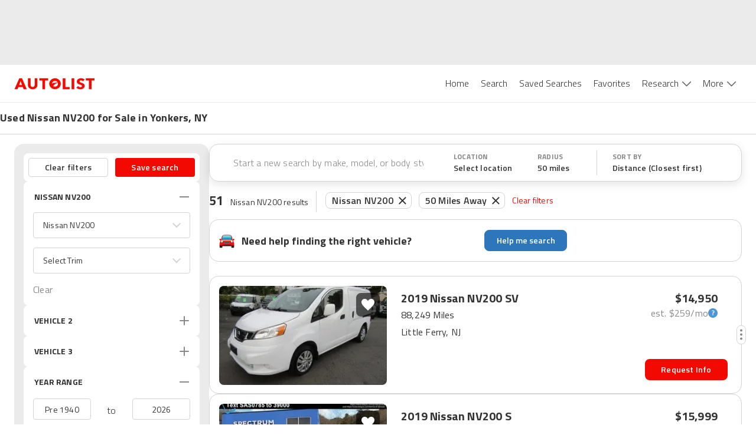

--- FILE ---
content_type: text/html; charset=utf-8
request_url: https://www.autolist.com/es/nissan-nv200-yonkers-ny
body_size: 150471
content:
<!DOCTYPE html><html lang="es"><head><meta charSet="utf-8"/><meta content="width=device-width, initial-scale=1.0, user-scalable=yes, minimum-scale=1.0, maximum-scale=2.0" name="viewport" class="jsx-3607565305 jsx-3408185117"/><link rel="shortcut icon" href="[data-uri]"/><link href="https://www.autolist.com/nissan-nv200-yonkers-ny" rel="canonical"/><meta content="#ffffff" name="msapplication-TileColor"/><meta content="#ffffff" name="theme-color"/><meta content="1200" property="og:image:width"/><meta content="630" property="og:image:height"/><meta content="50 Best Yonkers Used Nissan NV200 for Sale, Savings from $2,469" name="twitter:title"/><meta content="Here are the top Nissan NV200 listings in Yonkers, NY for Sale ASAP. View photos, features and more. What will be your next ride?" name="twitter:description"/><meta content="summary_large_image" name="twitter:card"/><meta content="@autolistcom" name="twitter:site"/><meta content="[data-uri]" name="twitter:image"/><meta content="[data-uri]" name="msapplication-TileImage"/><meta content="[data-uri]" property="og:image"/><title class="jsx-3607565305 jsx-3408185117">50 Best Yonkers Used Nissan NV200 for Sale, Savings from $2,469</title><meta content="app-id=com.autolist.autolist" name="google-play-app" class="jsx-3607565305 jsx-3408185117"/><meta content="app-id=B013TNEL8Q" name="kindle-fire-app" class="jsx-3607565305 jsx-3408185117"/><meta content="app-id=1058636900" name="apple-itunes-app" class="jsx-3607565305 jsx-3408185117"/><meta http-equiv="X-UA-Compatible" content="IE=edge" class="jsx-3607565305 jsx-3408185117"/><link rel="alternate" hrefLang="x-default" href="https://www.autolist.com/nissan-nv200-yonkers-ny" class="jsx-3607565305 jsx-3408185117"/><link rel="alternate" hrefLang="en-US" href="https://www.autolist.com/nissan-nv200-yonkers-ny" class="jsx-3607565305 jsx-3408185117"/><link rel="alternate" hrefLang="es-US" href="https://www.autolist.com/es/nissan-nv200-yonkers-ny" class="jsx-3607565305 jsx-3408185117"/><link href="android-app://com.autolist.autolist/autolist/search?make=Nissan&amp;model=NV200&amp;latitude=40.9464731613513&amp;longitude=-73.8669344782372&amp;sort_new_cars_last=true&amp;locale=en&amp;sort_filter=distance%3Aasc" rel="alternate" class="jsx-3607565305 jsx-3408185117"/><meta content="Here are the top Nissan NV200 listings in Yonkers, NY for Sale ASAP. View photos, features and more. What will be your next ride?" name="description" class="jsx-3607565305 jsx-3408185117"/><meta content="1386838238233125" property="fb:app_id" class="jsx-3607565305 jsx-3408185117"/><meta content="50 Best Yonkers Used Nissan NV200 for Sale, Savings from $2,469" property="twitter:title" class="jsx-3607565305 jsx-3408185117"/><meta content="Here are the top Nissan NV200 listings in Yonkers, NY for Sale ASAP. View photos, features and more. What will be your next ride?" property="twitter:description" class="jsx-3607565305 jsx-3408185117"/><meta name="ROBOTS" content="INDEX, FOLLOW" class="jsx-3607565305 jsx-3408185117"/><meta content="https://www.autolist.com/nissan-nv200-yonkers-ny" property="og:url" class="jsx-3607565305 jsx-3408185117"/><meta content="Autolist" property="og:site_name" class="jsx-3607565305 jsx-3408185117"/><meta content="en" property="og:locale" class="jsx-3607565305 jsx-3408185117"/><meta content="50 Best Yonkers Used Nissan NV200 for Sale, Savings from $2,469" property="og:title" class="jsx-3607565305 jsx-3408185117"/><meta content="[data-uri]" property="og:image" class="jsx-3607565305 jsx-3408185117"/><meta content="website" property="og:type" class="jsx-3607565305 jsx-3408185117"/><meta content="Here are the top Nissan NV200 listings in Yonkers, NY for Sale ASAP. View photos, features and more. What will be your next ride?" property="og:description" class="jsx-3607565305 jsx-3408185117"/><link href="https://production-assets1.autolist.com/assets/apple-icon-57x57-64229a979fda0ea26ab7bb9b029378997744fda466f3c002c7755b0e4393931f.png" rel="apple-touch-icon" sizes="57x57" class="jsx-3607565305 jsx-3408185117"/><link href="https://production-assets2.autolist.com/assets/apple-icon-60x60-e5fe3cb221cf95e144a36483277b73f10f5b54d0a4944343027698f062f670fa.png" rel="apple-touch-icon" sizes="60x60" class="jsx-3607565305 jsx-3408185117"/><link href="https://production-assets0.autolist.com/assets/apple-icon-72x72-3a5b62d250e21f275a7014261e71da906cd01e905604c6ed25242409652901f7.png" rel="apple-touch-icon" sizes="72x72" class="jsx-3607565305 jsx-3408185117"/><link href="https://production-assets1.autolist.com/assets/apple-icon-76x76-d5568feb81a859e718f93baef5b68ff8aa00ac4c291221513f9b307168142088.png" rel="apple-touch-icon" sizes="76x76" class="jsx-3607565305 jsx-3408185117"/><link href="https://production-assets2.autolist.com/assets/apple-icon-114x114-e04772f340dacadbd18a5e2f85b682c486b911f8658f0d6d7294fb02285d8ca2.png" rel="apple-touch-icon" sizes="114x114" class="jsx-3607565305 jsx-3408185117"/><link href="https://production-assets2.autolist.com/assets/apple-icon-120x120-21bcaae867ee887e84dd85bed69c5242a69dd8710b65a5951e76af2acd020a23.png" rel="apple-touch-icon" sizes="120x120" class="jsx-3607565305 jsx-3408185117"/><link href="https://production-assets0.autolist.com/assets/apple-icon-144x144-497ab60279119e4c12ce548da7bc2c53a7d225df10b37d221aa1e093639296ca.png" rel="apple-touch-icon" sizes="144x144" class="jsx-3607565305 jsx-3408185117"/><link href="https://production-assets2.autolist.com/assets/apple-icon-152x152-b32eff1616b547a5b346927dee7a6a64034e68d9439feb7ad7d47b3b642c5eee.png" rel="apple-touch-icon" sizes="152x152" class="jsx-3607565305 jsx-3408185117"/><link href="https://production-assets0.autolist.com/assets/apple-icon-180x180-2e697e249bc91bf44e32aeb8b81878e8126b9ee9502268ea5f3abbc529751d24.png" rel="apple-touch-icon" sizes="180x180" class="jsx-3607565305 jsx-3408185117"/><link href="https://production-assets2.autolist.com/assets/android-icon-192x192-bd9b531617caf45b447fac222e140dad09c55aa725bf28fe44fa69063eee2094.png" rel="icon" sizes="192x192" type="image/png" class="jsx-3607565305 jsx-3408185117"/><link href="https://production-assets2.autolist.com/assets/favicon-32x32-aff0c87cf69872e1d52e714f6d22c1f7e65f1c6d20c28cd0f70d642a8b9e118c.png" rel="icon" sizes="32x32" type="image/png" class="jsx-3607565305 jsx-3408185117"/><link href="https://production-assets2.autolist.com/assets/favicon-96x96-e767a6da33d448eaa874ca2a001c4ccca9484da04e1ace5c6f5fee2ba4817793.png" rel="icon" sizes="96x96" type="image/png" class="jsx-3607565305 jsx-3408185117"/><link href="https://production-assets2.autolist.com/assets/favicon-16x16-6db5d1fe9c2d3af140700326eeb8d4008b0a4cbeacabb985cdead4ca4dc76e96.png" rel="icon" sizes="16x16" type="image/png" class="jsx-3607565305 jsx-3408185117"/><link href="https://production-assets0.autolist.com/assets/favicos-75592a017d24b979ebf9c64e391f1bb43abed696d2e7704c9f8d05c07e6c703c.json" rel="manifest" class="jsx-3607565305 jsx-3408185117"/><meta name="next-head-count" content="52"/><link rel="manifest" href="/static/app-manifest/index.json"/><link rel="preload" href="https://web-assets-production.autolist.com/_next/static/media/f9fa7964f036c69d-s.p.woff2" as="font" type="font/woff2" crossorigin="anonymous" data-next-font="size-adjust"/><link rel="preload" href="https://web-assets-production.autolist.com/_next/static/media/ed9cb87f7cefa820-s.p.woff2" as="font" type="font/woff2" crossorigin="anonymous" data-next-font="size-adjust"/><link rel="preload" href="https://web-assets-production.autolist.com/_next/static/media/c95d4fce0b415528-s.p.woff2" as="font" type="font/woff2" crossorigin="anonymous" data-next-font="size-adjust"/><link rel="preload" href="https://web-assets-production.autolist.com/_next/static/media/56b5d6ac638045ae-s.p.woff2" as="font" type="font/woff2" crossorigin="anonymous" data-next-font="size-adjust"/><link rel="preload" href="https://web-assets-production.autolist.com/_next/static/css/b1206495828d01f7.css" as="style"/><link rel="preload" href="https://web-assets-production.autolist.com/_next/static/css/fd4d614efce69d3e.css" as="style"/><link rel="preload" as="image" imageSrcSet="/_next/image?url=https%3A%2F%2Fstatic.cargurus.com%2Fimages%2Fforsale%2F2025%2F12%2F05%2F05%2F25%2F2019_nissan_nv200-pic-7934357613794932084-1024x768.jpeg%3Fio%3Dtrue%26width%3D320%26format%3Djpeg&amp;w=384&amp;q=75 384w, /_next/image?url=https%3A%2F%2Fstatic.cargurus.com%2Fimages%2Fforsale%2F2025%2F12%2F05%2F05%2F25%2F2019_nissan_nv200-pic-7934357613794932084-1024x768.jpeg%3Fio%3Dtrue%26width%3D320%26format%3Djpeg&amp;w=640&amp;q=75 640w, /_next/image?url=https%3A%2F%2Fstatic.cargurus.com%2Fimages%2Fforsale%2F2025%2F12%2F05%2F05%2F25%2F2019_nissan_nv200-pic-7934357613794932084-1024x768.jpeg%3Fio%3Dtrue%26width%3D320%26format%3Djpeg&amp;w=750&amp;q=75 750w, /_next/image?url=https%3A%2F%2Fstatic.cargurus.com%2Fimages%2Fforsale%2F2025%2F12%2F05%2F05%2F25%2F2019_nissan_nv200-pic-7934357613794932084-1024x768.jpeg%3Fio%3Dtrue%26width%3D320%26format%3Djpeg&amp;w=828&amp;q=75 828w, /_next/image?url=https%3A%2F%2Fstatic.cargurus.com%2Fimages%2Fforsale%2F2025%2F12%2F05%2F05%2F25%2F2019_nissan_nv200-pic-7934357613794932084-1024x768.jpeg%3Fio%3Dtrue%26width%3D320%26format%3Djpeg&amp;w=1080&amp;q=75 1080w, /_next/image?url=https%3A%2F%2Fstatic.cargurus.com%2Fimages%2Fforsale%2F2025%2F12%2F05%2F05%2F25%2F2019_nissan_nv200-pic-7934357613794932084-1024x768.jpeg%3Fio%3Dtrue%26width%3D320%26format%3Djpeg&amp;w=1200&amp;q=75 1200w, /_next/image?url=https%3A%2F%2Fstatic.cargurus.com%2Fimages%2Fforsale%2F2025%2F12%2F05%2F05%2F25%2F2019_nissan_nv200-pic-7934357613794932084-1024x768.jpeg%3Fio%3Dtrue%26width%3D320%26format%3Djpeg&amp;w=1920&amp;q=75 1920w, /_next/image?url=https%3A%2F%2Fstatic.cargurus.com%2Fimages%2Fforsale%2F2025%2F12%2F05%2F05%2F25%2F2019_nissan_nv200-pic-7934357613794932084-1024x768.jpeg%3Fio%3Dtrue%26width%3D320%26format%3Djpeg&amp;w=2048&amp;q=75 2048w, /_next/image?url=https%3A%2F%2Fstatic.cargurus.com%2Fimages%2Fforsale%2F2025%2F12%2F05%2F05%2F25%2F2019_nissan_nv200-pic-7934357613794932084-1024x768.jpeg%3Fio%3Dtrue%26width%3D320%26format%3Djpeg&amp;w=3840&amp;q=75 3840w" imageSizes="(max-width: 640px) 100vw, (max-width: 1024px) 50vw, 817px" fetchPriority="high"/><script type="text/javascript">window.alSentryConfig = {"environment":"production","dsn":"https://176afab24ccb4832b08231dd6a304bbd@sentry.io/1244206","tracesSampleRate":0.075,"release":"AL-WEB-0b99eb535f4ac750b93238cd0b9ab724bfe61639","debug":false};</script><script type="text/javascript">window.__ENV__ = {"EMAIL_VALIDATOR_URL":"https://www.autolist.com/api/email_validation","PHONE_VALIDATOR_URL":"https://www.autolist.com/api/phone_check","AUTOLIST_API_URL":"https://www.autolist.com","DEALER_PAGES_API_URL":"https://yligh314xb.execute-api.us-east-1.amazonaws.com/production/api/dealer_pages","CLIENT_GATEWAY_URL":"https://www.autolist.com","COMPARISONS_API_URL":"https://3hpkht5dzk.execute-api.us-east-1.amazonaws.com/production/api/comparisons","CONTENT_API_URL":"https://g9ra0nyvkb.execute-api.us-east-1.amazonaws.com/production/api","LOOKUP_API_URL":"https://www.autolist.com/api/lookup","GOOGLE_OAUTH_CLIENT_ID":"760195227720-jn6bogaqb4e5g2ae9eocnamkcmfo1cii.apps.googleusercontent.com","COGNITO_IDENTITY_POOL_ID":"us-east-1:62ec33f5-ed54-42af-8ba8-35b309910611","NODE_ENV":"production","GOOGLE_MAPS_API_KEY":"AIzaSyDO4DnfznwuZKhvcvWM-Cf4J-_kjXU939o","REDIS_URL":"rediss://default:7WqhoeTGupVyyVBNg3EZrZpTSE07qCmmRnKQ8q6F@master.web-production.fo9mxw.use1.cache.amazonaws.com:6379","AUTH_ENABLED":true,"AUTH_TOKEN_GENERATOR_URL":"https://campaigns.autolist.com/token","HOST":"www.autolist.com","DEBUG_EVENTS":false,"EVENTS_KINESIS_STREAM_NAME":"events-prod-kinesis-stream","EVENTS_KINESIS_ENDPOINT":"https://events-prod.autolist.com","IMAGE_TAG":"production-0b99eb53-20251217-161757","GOOGLE_ADWORDS_CONVERSION_ID_NEW":"953486259","GOOGLE_ADWORDS_CONVERSION_ID_OLD":"1041740404","FIREBASE_API_KEY":"AIzaSyBG3UcpIvWuV4hF0b0XUx1xqbpWna_a4O8","FIREBASE_AUTH_DOMAIN":"auto-list-ga.firebaseapp.com","FIREBASE_DATABASE_URL":"https://auto-list-ga.firebaseio.com","FIREBASE_PROJECT_ID":"auto-list-ga","FIREBASE_APP_ID":"1:760195227720:web:65d9c0d4f19c5ea991387d","FIREBASE_MEASUREMENT_ID":"G-8NHRHYYXPN","OPTIMIZELY_LIB_KEY":"XyqgfY6d2GQBtiEZfDvzY"};</script><link rel="stylesheet" href="https://web-assets-production.autolist.com/_next/static/css/b1206495828d01f7.css" data-n-g=""/><link rel="stylesheet" href="https://web-assets-production.autolist.com/_next/static/css/fd4d614efce69d3e.css" data-n-p=""/><noscript data-n-css=""></noscript><script defer="" noModule="" src="https://web-assets-production.autolist.com/_next/static/chunks/polyfills-42372ed130431b0a.js"></script><script src="https://cdnjs.cloudflare.com/polyfill/v3/polyfill.min.js?version=4.8.0&amp;features=IntersectionObserver%2CObject.fromEntries" defer="" data-nscript="beforeInteractive"></script><script src="https://web-assets-production.autolist.com/_next/static/chunks/webpack-1bc3706c5d9877b1.js" defer=""></script><script src="https://web-assets-production.autolist.com/_next/static/chunks/framework-67d6094dd79eef52.js" defer=""></script><script src="https://web-assets-production.autolist.com/_next/static/chunks/main-d96b5d43455ba200.js" defer=""></script><script src="https://web-assets-production.autolist.com/_next/static/chunks/pages/_app-ad1541510126874a.js" defer=""></script><script src="https://web-assets-production.autolist.com/_next/static/chunks/23918f63-0c5b75d5bb2cbf4d.js" defer=""></script><script src="https://web-assets-production.autolist.com/_next/static/chunks/5c0b189e-595b3647ae6b1f6b.js" defer=""></script><script src="https://web-assets-production.autolist.com/_next/static/chunks/4014-07349d7b5c5a1d02.js" defer=""></script><script src="https://web-assets-production.autolist.com/_next/static/chunks/2429-a2692492f7c6d27b.js" defer=""></script><script src="https://web-assets-production.autolist.com/_next/static/chunks/5675-da503f269a094f8f.js" defer=""></script><script src="https://web-assets-production.autolist.com/_next/static/chunks/3600-d81f3637636e33e3.js" defer=""></script><script src="https://web-assets-production.autolist.com/_next/static/chunks/4848-3d69c3c0af3c05d8.js" defer=""></script><script src="https://web-assets-production.autolist.com/_next/static/chunks/8718-966c70dd32596cee.js" defer=""></script><script src="https://web-assets-production.autolist.com/_next/static/chunks/238-65310a16f0e1d273.js" defer=""></script><script src="https://web-assets-production.autolist.com/_next/static/chunks/6191-192a07d153446a93.js" defer=""></script><script src="https://web-assets-production.autolist.com/_next/static/chunks/4316-080d0f9972bc13ba.js" defer=""></script><script src="https://web-assets-production.autolist.com/_next/static/chunks/1089-d733b1a024204a46.js" defer=""></script><script src="https://web-assets-production.autolist.com/_next/static/chunks/8215-e2b1741eb63004ea.js" defer=""></script><script src="https://web-assets-production.autolist.com/_next/static/chunks/3026-76e465bd22e1a907.js" defer=""></script><script src="https://web-assets-production.autolist.com/_next/static/chunks/5209-31e59a803af8a2f5.js" defer=""></script><script src="https://web-assets-production.autolist.com/_next/static/chunks/3588-4fb7c8677ed43db1.js" defer=""></script><script src="https://web-assets-production.autolist.com/_next/static/chunks/7861-20e104e19117f49e.js" defer=""></script><script src="https://web-assets-production.autolist.com/_next/static/chunks/8502-1510917595789284.js" defer=""></script><script src="https://web-assets-production.autolist.com/_next/static/chunks/3403-fe35af3a44fda2c1.js" defer=""></script><script src="https://web-assets-production.autolist.com/_next/static/chunks/pages/%5BparentPage%5D-3426073bf20a4b68.js" defer=""></script><script src="https://web-assets-production.autolist.com/_next/static/lJoBLla7j8mjn7qHGzRxn/_buildManifest.js" defer=""></script><script src="https://web-assets-production.autolist.com/_next/static/lJoBLla7j8mjn7qHGzRxn/_ssgManifest.js" defer=""></script><style id="__jsx-2211740523">.ad.jsx-2211740523{min-width:728px;min-height:90px;display:none;-webkit-box-pack:center;-webkit-justify-content:center;-moz-box-pack:center;-ms-flex-pack:center;justify-content:center}@media(min-width:992px)and (max-width:999999999px){.ad.jsx-2211740523{display:flex}}</style><style id="__jsx-3775511464">.ad.jsx-3775511464{min-width:728px;min-height:90px;display:none;-webkit-box-pack:center;-webkit-justify-content:center;-moz-box-pack:center;-ms-flex-pack:center;justify-content:center}@media(min-width:768px)and (max-width:991px){.ad.jsx-3775511464{display:flex}}</style><style id="__jsx-da7c9dd622ee99fa">.ad.jsx-da7c9dd622ee99fa{text-align:center}.with-auto-margin.jsx-da7c9dd622ee99fa{margin:0 auto}</style><style id="__jsx-3345465579">.leaderboard-ads-container.jsx-3345465579{background-color:#EBEBEB}@media(min-width:768px){.leaderboard-ads-container.jsx-3345465579{padding:10px 0}}</style><style id="__jsx-1692539709">.logo.jsx-1692539709{display:inline-block;width:137px;height:20px;background-image:url("[data-uri]");-webkit-background-size:137px 20px;-moz-background-size:137px 20px;-o-background-size:137px 20px;background-size:137px 20px;background-repeat:no-repeat}</style><style id="__jsx-87a6528d27b61b9e">.link.jsx-87a6528d27b61b9e{background-color:white;color:#333333;font-size:16px;font-weight:300;position:relative;display:inline-block;border:none;padding:20px 10px 20px 10px;cursor:pointer;text-decoration:none}.link.active.jsx-87a6528d27b61b9e,.link.jsx-87a6528d27b61b9e:hover{color:#F20902}</style><style id="__jsx-43337616">.navbar-desktop-bar.jsx-43337616{position:relative;height:3px;width:100%;background-color:#F20902;display:none;z-index:1}.active.jsx-43337616{display:block}</style><style id="__jsx-6a963ad179e5b6da">.navbar-desktop-list-item.jsx-6a963ad179e5b6da{padding:0}</style><style id="__jsx-3138283512">.dropdown.jsx-3138283512{padding-right:16px;height:63px;padding-bottom:10px}.arrow.jsx-3138283512{position:relative;display:inline-block;background-image:url([data-uri]);height:9px;width:15px;-webkit-background-size:100%auto;-moz-background-size:100%auto;-o-background-size:100%auto;background-size:100%auto;top:0px;left:6px;background-repeat:no-repeat;background-position:0 0px}.active-arrow.jsx-3138283512{background-position:0 -27px}</style><style id="__jsx-5e09a9ee2cfdc048">.navbar-desktop-list.jsx-5e09a9ee2cfdc048{margin:0;padding:0;list-style-type:none;display:-webkit-box;display:-webkit-flex;display:-moz-box;display:-ms-flexbox;display:flex}nav.jsx-5e09a9ee2cfdc048{text-align:right;height:63px}</style><style id="__jsx-785817904">.navbar-mobile-hamburger-button.jsx-785817904{width:100%;display:-webkit-box;display:-webkit-flex;display:-moz-box;display:-ms-flexbox;display:flex;-webkit-box-orient:vertical;-webkit-box-direction:normal;-webkit-flex-direction:column;-moz-box-orient:vertical;-moz-box-direction:normal;-ms-flex-direction:column;flex-direction:column;-webkit-box-pack:justify;-webkit-justify-content:space-between;-moz-box-pack:justify;-ms-flex-pack:justify;justify-content:space-between;height:20px;background:none;border:none;margin-top:5px}.bar.jsx-785817904{background-color:#565656;height:1px;-webkit-border-radius:1px;-moz-border-radius:1px;border-radius:1px;width:20px}</style><style id="__jsx-3139143118">.navbar-mobile-dropdown-list-link.jsx-3139143118{height:56px;font-size:14px;padding-left:40px;line-height:60px}.navbar-mobile-dropdown-list-link.active.jsx-3139143118{border-left-color:#F20902;border-left-style:solid;border-left-width:5px;padding-left:35px}.navbar-mobile-dropdown-list-anchor.jsx-3139143118{color:black;font-size:16px}a.jsx-3139143118:hover{text-decoration:none}</style><style id="__jsx-2545277187">nav.jsx-2545277187{background-color:white;z-index:1000;position:fixed;top:0px;right:-10px;width:275px;padding-right:30px;height:100vh}.navbar-mobile-dropdown-list.jsx-2545277187{padding-left:0px;list-style-type:none;margin-top:0px}.close-container.jsx-2545277187{display:-webkit-box;display:-webkit-flex;display:-moz-box;display:-ms-flexbox;display:flex;-webkit-box-align:end;-webkit-align-items:flex-end;-moz-box-align:end;-ms-flex-align:end;align-items:flex-end;-webkit-box-orient:vertical;-webkit-box-direction:normal;-webkit-flex-direction:column;-moz-box-orient:vertical;-moz-box-direction:normal;-ms-flex-direction:column;flex-direction:column}.close.jsx-2545277187{height:20px;width:20px;background-image:url("[data-uri]");-webkit-background-size:20px 20px;-moz-background-size:20px 20px;-o-background-size:20px 20px;background-size:20px 20px;background-color:transparent;background-repeat:no-repeat;border:none;margin-top:20px;margin-bottom:20px}.download-app-button.jsx-2545277187{display:block;height:40px;width:150px;margin-left:37px;padding:10px 0px;color:white;background-color:#F20902;text-transform:uppercase;-webkit-border-radius:8px;-moz-border-radius:8px;border-radius:8px;margin-top:20px;font-size:15px;letter-spacing:.2px;font-weight:600;text-align:center}.download-app-button.jsx-2545277187:focus{text-decoration:none}</style><style id="__jsx-5f6450d7828dbae9">.overlay.jsx-5f6450d7828dbae9{opacity:.35;background-color:black;position:fixed;height:100%;width:100%;left:0px;top:0px;z-index:5}</style><style id="__jsx-95cc9226495b8135">nav.jsx-95cc9226495b8135{display:block}@media screen and (min-width:991px){nav.jsx-95cc9226495b8135{display:none}}</style><style id="__jsx-1907fc8e88a53990">nav.jsx-1907fc8e88a53990{display:none}@media screen and (min-width:991px){nav.jsx-1907fc8e88a53990{display:inline-block}}</style><style id="__jsx-1813665793">header.jsx-1813665793{position:relative;z-index:600;border-bottom:1px solid #EBEBEB;background-color:white}.al-container.jsx-1813665793{display:-webkit-box;display:-webkit-flex;display:-moz-box;display:-ms-flexbox;display:flex;-webkit-box-pack:justify;-webkit-justify-content:space-between;-moz-box-pack:justify;-ms-flex-pack:justify;justify-content:space-between;-webkit-box-align:center;-webkit-align-items:center;-moz-box-align:center;-ms-flex-align:center;align-items:center;height:63px;margin-right:auto;margin-left:auto;padding-left:15px;padding-right:15px}@media(min-width:768px){.al-container.jsx-1813665793{width:750px}}@media(min-width:992px){.al-container.jsx-1813665793{width:970px}}@media(min-width:1200px){.al-container.jsx-1813665793{width:100%;padding-left:24px;padding-right:24px}}@media(max-width:768px){header.jsx-1813665793{position:relative;width:100%}}</style><style id="__jsx-1243902897">.banner-title.jsx-1243902897{font-size:14px;line-height:18px;font-weight:600}.banner-row.jsx-1243902897{width:100%;display:-webkit-box;display:-webkit-flex;display:-moz-box;display:-ms-flexbox;display:flex;-webkit-box-pack:center;-webkit-justify-content:center;-moz-box-pack:center;-ms-flex-pack:center;justify-content:center;border-bottom:1px solid #D3D3D3}.banner-title-wrapper.jsx-1243902897{max-width:1392px;width:100%}.banner-container.jsx-1243902897{margin-bottom:1px;display:-webkit-box;display:-webkit-flex;display:-moz-box;display:-ms-flexbox;display:flex;-webkit-box-orient:vertical;-webkit-box-direction:normal;-webkit-flex-direction:column;-moz-box-orient:vertical;-moz-box-direction:normal;-ms-flex-direction:column;flex-direction:column;font-weight:700;font-size:18px;line-height:22px;letter-spacing:.2px;height:52px;width:100%;-webkit-box-pack:center;-webkit-justify-content:center;-moz-box-pack:center;-ms-flex-pack:center;justify-content:center;padding-left:16px}.banner-content.jsx-1243902897{width:100%;display:-webkit-box;display:-webkit-flex;display:-moz-box;display:-ms-flexbox;display:flex;-webkit-box-pack:center;-webkit-justify-content:center;-moz-box-pack:center;-ms-flex-pack:center;justify-content:center}@media(min-width:992px){.banner-container.jsx-1243902897{padding-left:24px}.banner-title.jsx-1243902897{font-size:18px;line-height:22px;font-weight:bold}}@media(min-width:1200px){.banner-container.jsx-1243902897{padding-left:0}}</style><style id="__jsx-2154937870">.icon.jsx-2154937870{height:36px;width:36px;-webkit-background-size:cover;-moz-background-size:cover;-o-background-size:cover;background-size:cover}.icon-text.jsx-2154937870{font-family:'__Titillium_Web_e0c16e', '__Titillium_Web_Fallback_e0c16e', 'Helvetica', 'Arial', 'sans-serif';font-style:normal;font-weight:400;font-size:10px;line-height:12px;letter-spacing:.2px;color:#333333;text-transform:uppercase}.sort-icon.jsx-2154937870{background:url([data-uri])}.filter-icon.jsx-2154937870{background:url([data-uri])}</style><style id="__jsx-2603338069">
  .filters-modal-paper {
    width: 100%;
  }
  @media (min-width: 600px) {
    .filters-modal-paper {
      width: 360px;
      right: 0;
    }
  }
  .filters-modal-header {
    background-color: #FFFFFF;
    position: sticky;
    top: 0;
    z-index: 20;
    border-bottom: 1px solid #D3D3D3;
  }
  .filters-modal-header-top-row {
    display: flex;
    flex-direction: row;
    justify-content: space-between;
    padding: 16px;
  }
  .filters-modal-header-title {
    color: #333333;
    font-family: '__Titillium_Web_e0c16e', '__Titillium_Web_Fallback_e0c16e', 'Helvetica', 'Arial', 'sans-serif';
    font-weight: 700;
    font-size: 22px;
    line-height: 32px;
    letter-spacing: 0.2px;
    text-transform: none;
  }
  .filters-modal-filters-list-outer {
    overflow: scroll;
    display: flex;
    flex-direction: column;
    flex-grow: 1;
  }
  .filters-modal-filters-list {
    background-color: #EBEBEB;
    display: flex;
    flex-direction: column;
    flex-grow: 1;
    justify-content: flex-start;
    padding: 16px;
  }
  .filters-modal-footer {
    background-color: #FFFFFF;
    width: 100%;
    position: sticky;
    bottom: 0;
    border-top: 1px solid #D3D3D3;
    height: 68px;
  }
  html {
    position: ;
    width: ;
  }

      </style><style id="__jsx-2718334321">.autos-pill.jsx-2718334321{position:relative;padding:1px 10px;padding-right:30px;color:#333;font-size:14px;border:1px solid#d3d3d3;-webkit-border-radius:8px;-moz-border-radius:8px;border-radius:8px;font-family:'__Titillium_Web_e0c16e', '__Titillium_Web_Fallback_e0c16e', 'Helvetica', 'Arial', 'sans-serif';font-weight:600;font-size:16px;line-height:24px;letter-spacing:.2px;margin:0 6px;position:relative;top:-.5px}.autos-pill.jsx-2718334321:first-child{margin-left:4px}.autos-pill-close.jsx-2718334321{height:100%;position:absolute;top:0px;right:0px;cursor:pointer;padding:2px 8px 0 6px}@media(max-width:1200px){.filter-pills-list.jsx-2718334321{display:none}}@media(min-width:768px){.autos-pill.jsx-2718334321{margin-bottom:9px}}</style><style id="__jsx-f8b464508499b4cb">.filter-pills-list.jsx-f8b464508499b4cb{padding:12px;overflow-x:auto;overflow-y:hidden;width:100%;display:-webkit-box;display:-webkit-flex;display:-moz-box;display:-ms-flexbox;display:flex;width:100vw;white-space:nowrap}.clear-filters-button.jsx-f8b464508499b4cb{font-family:'__Titillium_Web_e0c16e', '__Titillium_Web_Fallback_e0c16e', 'Helvetica', 'Arial', 'sans-serif';font-style:normal;font-weight:400;font-size:14px;line-height:20px;letter-spacing:.2px;display:-webkit-box;display:-webkit-flex;display:-moz-box;display:-ms-flexbox;display:flex;-webkit-box-align:center;-webkit-align-items:center;-moz-box-align:center;-ms-flex-align:center;align-items:center;color:#f20902;margin-left:6px;cursor:pointer;background:none;border:none;padding:0;outline:inherit}.filter-pills-border.jsx-f8b464508499b4cb{display:none;height:36px;width:1px;margin:0 12px;background:#D3D3D3}@media(min-width:768px){.filter-pills-border.jsx-f8b464508499b4cb{display:-webkit-box;display:-webkit-flex;display:-moz-box;display:-ms-flexbox;display:flex}.filter-pills-list.jsx-f8b464508499b4cb{padding:2px 12px 9px 0px;overflow-x:auto;width:100%;display:-webkit-box;display:-webkit-flex;display:-moz-box;display:-ms-flexbox;display:flex;-webkit-flex-flow:wrap;-ms-flex-flow:wrap;flex-flow:wrap}.clear-filters-button.jsx-f8b464508499b4cb{margin-bottom:9px}}</style><style id="__jsx-9359bc0181b999c7">.mobile-text-search-container.jsx-9359bc0181b999c7{display:-webkit-box;display:-webkit-flex;display:-moz-box;display:-ms-flexbox;display:flex;-webkit-box-orient:horizontal;-webkit-box-direction:normal;-webkit-flex-direction:row;-moz-box-orient:horizontal;-moz-box-direction:normal;-ms-flex-direction:row;flex-direction:row;-webkit-box-pack:center;-webkit-justify-content:center;-moz-box-pack:center;-ms-flex-pack:center;justify-content:center;-webkit-box-align:center;-webkit-align-items:center;-moz-box-align:center;-ms-flex-align:center;align-items:center;padding:0 4px 0 16px;-webkit-box-shadow:0px 1px 0px #D3D3D3;-moz-box-shadow:0px 1px 0px #D3D3D3;box-shadow:0px 1px 0px #D3D3D3;width:100vw;height:64px}@media(min-width:768px){.mobile-text-search-container.jsx-9359bc0181b999c7,.filters-mobile.jsx-9359bc0181b999c7{display:none}}.filters-mobile.jsx-9359bc0181b999c7{-webkit-box-shadow:0px 1px 0px #D3D3D3;-moz-box-shadow:0px 1px 0px #D3D3D3;box-shadow:0px 1px 0px #D3D3D3}.search-icon.jsx-9359bc0181b999c7{height:26px;width:26px;background:url([data-uri]);-webkit-background-size:cover;-moz-background-size:cover;-o-background-size:cover;background-size:cover}</style><style id="__jsx-2540554202">.search-input-wrapper.jsx-2540554202{display:-webkit-box;display:-webkit-flex;display:-moz-box;display:-ms-flexbox;display:flex;-webkit-box-flex:1;-webkit-flex-grow:1;-moz-box-flex:1;-ms-flex-positive:1;flex-grow:1;-webkit-box-align:center;-webkit-align-items:center;-moz-box-align:center;-ms-flex-align:center;align-items:center;background-color:white;-webkit-border-radius:4px;-moz-border-radius:4px;border-radius:4px}.search-input-adornment.jsx-2540554202{display:-webkit-box;display:-webkit-flex;display:-moz-box;display:-ms-flexbox;display:flex;-webkit-box-align:center;-webkit-align-items:center;-moz-box-align:center;-ms-flex-align:center;align-items:center}.search-input.jsx-2540554202{-webkit-box-flex:1;-webkit-flex-grow:1;-moz-box-flex:1;-ms-flex-positive:1;flex-grow:1;border:none;outline:none;padding:8px;font-family:inherit;font-style:normal;font-weight:400;font-size:16px;line-height:24px;letter-spacing:.2px;background-color:transparent;cursor:pointer;color:#333333}.search-input.jsx-2540554202::-webkit-input-placeholder{color:#888888;font-weight:300}.search-input.jsx-2540554202:-moz-placeholder{color:#888888;font-weight:300}.search-input.jsx-2540554202::-moz-placeholder{color:#888888;font-weight:300}.search-input.jsx-2540554202:-ms-input-placeholder{color:#888888;font-weight:300}.search-input.jsx-2540554202::-ms-input-placeholder{color:#888888;font-weight:300}.search-input.jsx-2540554202::placeholder{color:#888888;font-weight:300}</style><style id="__jsx-bc6a0fccd0594034">.app-bar.jsx-bc6a0fccd0594034{width:100%;display:-webkit-box;display:-webkit-flex;display:-moz-box;display:-ms-flexbox;display:flex;-webkit-box-orient:vertical;-webkit-box-direction:normal;-webkit-flex-direction:column;-moz-box-orient:vertical;-moz-box-direction:normal;-ms-flex-direction:column;flex-direction:column;-webkit-box-sizing:border-box;-moz-box-sizing:border-box;box-sizing:border-box;background-color:#fff;position:-webkit-sticky;position:sticky;top:0;left:0;right:0;z-index:101}</style><style id="__jsx-2bcd62f88eb40ecb">.base-button.jsx-2bcd62f88eb40ecb{cursor:pointer;border:none;-webkit-border-radius:8px;-moz-border-radius:8px;border-radius:8px;font-weight:600;font-family:'__Titillium_Web_e0c16e', '__Titillium_Web_Fallback_e0c16e', 'Helvetica', 'Arial', 'sans-serif';cursor:pointer;text-decoration:none;display:-webkit-box;display:-webkit-flex;display:-moz-box;display:-ms-flexbox;display:flex;-webkit-box-align:center;-webkit-align-items:center;-moz-box-align:center;-ms-flex-align:center;align-items:center;letter-spacing:.2px;-webkit-box-pack:center;-webkit-justify-content:center;-moz-box-pack:center;-ms-flex-pack:center;justify-content:center;color:#FFFFFF;background-color:#F20902}.desktop-button.jsx-2bcd62f88eb40ecb{display:none}.large-button.jsx-2bcd62f88eb40ecb{width:80%;height:56px;font-size:18px}.small-button.jsx-2bcd62f88eb40ecb{width:140px;height:44px;font-size:16px}.tiny-button.jsx-2bcd62f88eb40ecb{width:140px;height:36px;font-size:14px;-webkit-border-radius:4px;-moz-border-radius:4px;border-radius:4px}.simple-button.jsx-2bcd62f88eb40ecb{border:none;-webkit-border-radius:8px;-moz-border-radius:8px;border-radius:8px;font-weight:600;font-family:'__Titillium_Web_e0c16e', '__Titillium_Web_Fallback_e0c16e', 'Helvetica', 'Arial', 'sans-serif';cursor:pointer;text-decoration:none;display:-webkit-box;display:-webkit-flex;display:-moz-box;display:-ms-flexbox;display:flex;-webkit-box-align:center;-webkit-align-items:center;-moz-box-align:center;-ms-flex-align:center;align-items:center;letter-spacing:.2px;-webkit-box-pack:center;-webkit-justify-content:center;-moz-box-pack:center;-ms-flex-pack:center;justify-content:center;color:#FFFFFF;background-color:#F20902}.gray-button.jsx-2bcd62f88eb40ecb{color:#333333;background-color:#EBEBEB}.transparent-button.jsx-2bcd62f88eb40ecb{color:#333333;background-color:#FFFFFF;-webkit-transition:background-color.15s ease.1s,color.15s ease.1s;-moz-transition:background-color.15s ease.1s,color.15s ease.1s;-o-transition:background-color.15s ease.1s,color.15s ease.1s;transition:background-color.15s ease.1s,color.15s ease.1s}.blue-button.jsx-2bcd62f88eb40ecb{color:#FFFFFF;background-color:#2D76BC}.submit-button.jsx-2bcd62f88eb40ecb{width:100%}.vdp-submit-button.jsx-2bcd62f88eb40ecb{width:100%;height:56px}.vdp-submit-button-disabled.jsx-2bcd62f88eb40ecb{width:100%;height:56px;opacity:.4}.save-button.jsx-2bcd62f88eb40ecb{height:54px;font-size:18px}.contact-bar-button.jsx-2bcd62f88eb40ecb{height:44px;font-size:16px;-webkit-flex-basis:100%;-ms-flex-preferred-size:100%;flex-basis:100%}.loading-button.jsx-2bcd62f88eb40ecb{width:280px;height:48px;margin:1px}.disabled.jsx-2bcd62f88eb40ecb{pointer-events:none;opacity:.4;color:rgb(255,255,255)}.base-button.jsx-2bcd62f88eb40ecb:active{background-color:#CC0000;color:#FFFFFF}.simple-button.jsx-2bcd62f88eb40ecb:hover{background-color:#CC0000;color:#FFFFFF}.gray-button.jsx-2bcd62f88eb40ecb:hover{background-color:#D3D3D3;color:#333333}.clear-button.jsx-2bcd62f88eb40ecb{background-color:#CC0000;color:#FFFFFF}.transparent-button.jsx-2bcd62f88eb40ecb:active{background-color:#EBEBEB;color:#333333;-webkit-transition:background-color 0s,color 0s;-moz-transition:background-color 0s,color 0s;-o-transition:background-color 0s,color 0s;transition:background-color 0s,color 0s}@media(min-width:768px){.transparent-button.jsx-2bcd62f88eb40ecb:hover{background-color:#EBEBEB;color:#333333;-webkit-transition:background-color 0s,color 0s;-moz-transition:background-color 0s,color 0s;-o-transition:background-color 0s,color 0s;transition:background-color 0s,color 0s}}.blue-button.jsx-2bcd62f88eb40ecb:hover{background-color:#4E95D8;color:#FFFFFF}@media(min-width:768px){.desktop-button.jsx-2bcd62f88eb40ecb{display:block}.contact-bar-button.jsx-2bcd62f88eb40ecb{-webkit-flex-basis:auto;-ms-flex-preferred-size:auto;flex-basis:auto;width:182px}}@media(min-width:850px){.qc-submit-button.jsx-2bcd62f88eb40ecb{height:56px}}@media(max-width:850px){.qc-submit-button.jsx-2bcd62f88eb40ecb{height:48px}}</style><style id="__jsx-c815659daec5bf79">.cta-row.jsx-c815659daec5bf79{display:-webkit-box;display:-webkit-flex;display:-moz-box;display:-ms-flexbox;display:flex;-webkit-box-orient:horizontal;-webkit-box-direction:normal;-webkit-flex-direction:row;-moz-box-orient:horizontal;-moz-box-direction:normal;-ms-flex-direction:row;flex-direction:row;-webkit-border-radius:8px;-moz-border-radius:8px;border-radius:8px}.cta-row.jsx-c815659daec5bf79 .clear-filter-button{border:1px solid #D3D3D3!important;color:#333333!important;font-family:'__Titillium_Web_e0c16e', '__Titillium_Web_Fallback_e0c16e', 'Helvetica', 'Arial', 'sans-serif'!important;font-weight:600!important;font-size:14px;line-height:20px;letter-spacing:.2px!important;text-transform:none;-webkit-border-radius:4px!important;-moz-border-radius:4px!important;border-radius:4px!important;height:32px}@media(min-width:600px){.cta-row.jsx-c815659daec5bf79{background:white;-webkit-box-pack:justify;-webkit-justify-content:space-between;-moz-box-pack:justify;-ms-flex-pack:justify;justify-content:space-between;padding:8px}.cta-row.jsx-c815659daec5bf79 button{width:135px}}.mobile-drawer.jsx-c815659daec5bf79{padding:0 0 16px 0;-webkit-justify-content:space-around;-ms-flex-pack:distribute;justify-content:space-around}.mobile-drawer.jsx-c815659daec5bf79 button{width:-webkit-calc((100% - 48px)/2);width:-moz-calc((100% - 48px)/2);width:calc((100% - 48px)/2)}</style><style id="__jsx-336e3ceafbfe7572">.plus-icon-outer-container.jsx-336e3ceafbfe7572{height:28px;width:28px;-webkit-border-radius:4px;-moz-border-radius:4px;border-radius:4px;position:relative}.plus-icon-outer-container.jsx-336e3ceafbfe7572:hover{background-color:#EBEBEB;cursor:pointer}.plus-icon-inner-container.jsx-336e3ceafbfe7572{position:absolute;height:16px;width:16px;top:6px;left:6px}.plus-icon.jsx-336e3ceafbfe7572{background-color:transparent;height:16px;width:16px}.plus-icon.jsx-336e3ceafbfe7572:before,.plus-icon.jsx-336e3ceafbfe7572:after{content:"";position:absolute;background-color:#888888;-webkit-transition:-webkit-transform.25s ease-out;-moz-transition:-moz-transform.25s ease-out;-o-transition:-o-transform.25s ease-out;transition:-webkit-transform.25s ease-out;transition:-moz-transform.25s ease-out;transition:-o-transform.25s ease-out;transition:transform.25s ease-out}.plus-icon.jsx-336e3ceafbfe7572:before{top:0;left:7px;width:2px;height:100%;-webkit-border-radius:1px;-moz-border-radius:1px;border-radius:1px}.plus-icon.jsx-336e3ceafbfe7572:after{top:7px;left:0;width:100%;height:2px;-webkit-border-radius:1px;-moz-border-radius:1px;border-radius:1px}.rotated.jsx-336e3ceafbfe7572:before{-webkit-transform:rotate(-90deg);-moz-transform:rotate(-90deg);-ms-transform:rotate(-90deg);-o-transform:rotate(-90deg);transform:rotate(-90deg)}</style><style id="__jsx-3855484721">.dropdown.jsx-3855484721{min-width:248px;-webkit-box-align:center;-webkit-align-items:center;-moz-box-align:center;-ms-flex-align:center;align-items:center;padding-left:16px;display:-webkit-box;display:-webkit-flex;display:-moz-box;display:-ms-flexbox;display:flex;-webkit-box-orient:horizontal;-webkit-box-direction:normal;-webkit-flex-direction:row;-moz-box-orient:horizontal;-moz-box-direction:normal;-ms-flex-direction:row;flex-direction:row;gap:8px;background-color:#FFFFFF;height:44px;-webkit-border-radius:4px;-moz-border-radius:4px;border-radius:4px;margin:0 16px 16px 16px;border:1px solid #D3D3D3;cursor:pointer;font-family:'__Titillium_Web_e0c16e', '__Titillium_Web_Fallback_e0c16e', 'Helvetica', 'Arial', 'sans-serif';font-weight:400;font-size:14px;line-height:20px;letter-spacing:.2px;color:#333333}.dropdown-disabled.jsx-3855484721{color:colors.G3}.dropdown-title.jsx-3855484721{width:100%;height:44px;padding:12px 0;line-height:22px;whitespace:nowrap;overflow:hidden;-o-text-overflow:ellipsis;text-overflow:ellipsis}.chevron.jsx-3855484721{display:-webkit-box;display:-webkit-flex;display:-moz-box;display:-ms-flexbox;display:flex;background-image:url([data-uri]);width:14px;height:9px;-webkit-background-size:contain;-moz-background-size:contain;-o-background-size:contain;background-size:contain;background-repeat:no-repeat;padding-right:24px}.modal-dropdown.jsx-3855484721{cursor:pointer;outline:inherit;text-align:inherit}.dialog.jsx-3855484721{max-height:465px;min-width:298px;overflow-y:hidden}</style><style id="__jsx-3196695392">.chevron-toggle-container.jsx-3196695392{width:28px;height:28px;-webkit-flex-shrink:0;-ms-flex-negative:0;flex-shrink:0;-webkit-transition:.15s ease;-moz-transition:.15s ease;-o-transition:.15s ease;transition:.15s ease;display:-webkit-box;display:-webkit-flex;display:-moz-box;display:-ms-flexbox;display:flex;-webkit-box-pack:center;-webkit-justify-content:center;-moz-box-pack:center;-ms-flex-pack:center;justify-content:center;-webkit-box-align:center;-webkit-align-items:center;-moz-box-align:center;-ms-flex-align:center;align-items:center}.chevron-toggle-container.jsx-3196695392 .chevron-toggle.jsx-3196695392{-webkit-transform:rotate(0);-moz-transform:rotate(0);-ms-transform:rotate(0);-o-transform:rotate(0);transform:rotate(0)}.chevron-toggle-container.jsx-3196695392 .chevron-toggle.jsx-3196695392:before,.chevron-toggle-container.jsx-3196695392 .chevron-toggle.jsx-3196695392:after{background-color:transparent;width:2px;height:8px;border-bottom:10px solid #D3D3D3}.chevron-toggle-container.jsx-3196695392 .chevron-toggle.jsx-3196695392:before{-webkit-transform:rotate(-135deg);-moz-transform:rotate(-135deg);-ms-transform:rotate(-135deg);-o-transform:rotate(-135deg);transform:rotate(-135deg)}.chevron-toggle-container.jsx-3196695392 .chevron-toggle.jsx-3196695392:after{-webkit-transform:rotate(135deg);-moz-transform:rotate(135deg);-ms-transform:rotate(135deg);-o-transform:rotate(135deg);transform:rotate(135deg)}.chevron-toggle.jsx-3196695392{-webkit-transition:.4s ease;-moz-transition:.4s ease;-o-transition:.4s ease;transition:.4s ease;-webkit-transform:rotate(45deg);-moz-transform:rotate(45deg);-ms-transform:rotate(45deg);-o-transform:rotate(45deg);transform:rotate(45deg);display:-webkit-box;display:-webkit-flex;display:-moz-box;display:-ms-flexbox;display:flex;-webkit-box-pack:center;-webkit-justify-content:center;-moz-box-pack:center;-ms-flex-pack:center;justify-content:center;-webkit-box-align:center;-webkit-align-items:center;-moz-box-align:center;-ms-flex-align:center;align-items:center}.chevron-toggle.jsx-3196695392:before,.chevron-toggle.jsx-3196695392:after{position:absolute;top:-6px;content:"";width:10px;height:2px;background-color:#D3D3D3;-webkit-transition:.4s ease;-moz-transition:.4s ease;-o-transition:.4s ease;transition:.4s ease;-webkit-box-sizing:content-box;-moz-box-sizing:content-box;box-sizing:content-box}.chevron-toggle.jsx-3196695392:after{-webkit-transform:rotate(90deg);-moz-transform:rotate(90deg);-ms-transform:rotate(90deg);-o-transform:rotate(90deg);transform:rotate(90deg)}.chevron-up.jsx-3196695392 .chevron-toggle.jsx-3196695392{-webkit-transform:rotate(45deg);-moz-transform:rotate(45deg);-ms-transform:rotate(45deg);-o-transform:rotate(45deg);transform:rotate(45deg);-webkit-transform:rotate(0);-moz-transform:rotate(0);-ms-transform:rotate(0);-o-transform:rotate(0);transform:rotate(0);-webkit-transform:translate(0,-6px);-moz-transform:translate(0,-6px);-ms-transform:translate(0,-6px);-o-transform:translate(0,-6px);transform:translate(0,-6px)}.chevron-up.jsx-3196695392 .chevron-toggle.jsx-3196695392:after{-webkit-transform:rotate(90deg);-moz-transform:rotate(90deg);-ms-transform:rotate(90deg);-o-transform:rotate(90deg);transform:rotate(90deg);-webkit-transform:rotate(45deg);-moz-transform:rotate(45deg);-ms-transform:rotate(45deg);-o-transform:rotate(45deg);transform:rotate(45deg)}.chevron-up.jsx-3196695392 .chevron-toggle.jsx-3196695392:before{-webkit-transform:rotate(-45deg);-moz-transform:rotate(-45deg);-ms-transform:rotate(-45deg);-o-transform:rotate(-45deg);transform:rotate(-45deg)}</style><style id="__jsx-8e976d73cf1705df">.dropdown-header.jsx-8e976d73cf1705df{display:-webkit-box;display:-webkit-flex;display:-moz-box;display:-ms-flexbox;display:flex;-webkit-box-align:center;-webkit-align-items:center;-moz-box-align:center;-ms-flex-align:center;align-items:center;-webkit-box-pack:justify;-webkit-justify-content:space-between;-moz-box-pack:justify;-ms-flex-pack:justify;justify-content:space-between;min-width:248px;padding:8px;width:100%}.dropdown-title.jsx-8e976d73cf1705df{font-size:14px;font-weight:400;line-height:20px;letter-spacing:.2px;padding-left:8px;overflow:hidden;white-space:nowrap;-o-text-overflow:ellipsis;text-overflow:ellipsis}.header-disabled.jsx-8e976d73cf1705df{color:#888888}</style><style id="__jsx-754152905">.button-transparent.jsx-754152905{margin:0;padding:0;text-transform:none;-webkit-box-sizing:unset;-moz-box-sizing:unset;box-sizing:unset;color:#333333;background-color:transparent;border:none}.button-transparent.jsx-754152905:hover{background-color:transparent;border:none}</style><style id="__jsx-86ef39003e8d05">.dropdown-container.jsx-86ef39003e8d05{display:-webkit-box;display:-webkit-flex;display:-moz-box;display:-ms-flexbox;display:flex;-webkit-box-orient:vertical;-webkit-box-direction:normal;-webkit-flex-direction:column;-moz-box-orient:vertical;-moz-box-direction:normal;-ms-flex-direction:column;flex-direction:column;-webkit-box-pack:center;-webkit-justify-content:center;-moz-box-pack:center;-ms-flex-pack:center;justify-content:center;background-color:#FFFFFF;height:44px;-webkit-border-radius:4px;-moz-border-radius:4px;border-radius:4px;margin:0 16px 16px 16px;border:1px solid #D3D3D3}.dropdown-container.jsx-86ef39003e8d05:hover,.black-border.jsx-86ef39003e8d05{border-color:#333333}.dropdownDisabled.jsx-86ef39003e8d05:hover{border-color:#D3D3D3}.menu-item.jsx-86ef39003e8d05{background:none;color:inherit;border:none;padding:0;cursor:pointer;width:100%}.dropdown-menu.jsx-86ef39003e8d05{z-index:600;background:white;min-width:296px;-webkit-border-radius:8px;-moz-border-radius:8px;border-radius:8px;border:1px solid#dde3ea;-webkit-filter:drop-shadow(0px 24px 38px rgba(0,0,0,.2));filter:drop-shadow(0px 24px 38px rgba(0,0,0,.2))}</style><style id="__jsx-c1e1020b7d96033d">.accordion.jsx-c1e1020b7d96033d{width:100%;display:-webkit-box;display:-webkit-flex;display:-moz-box;display:-ms-flexbox;display:flex;-webkit-box-orient:vertical;-webkit-box-direction:normal;-webkit-flex-direction:column;-moz-box-orient:vertical;-moz-box-direction:normal;-ms-flex-direction:column;flex-direction:column;-webkit-box-pack:center;-webkit-justify-content:center;-moz-box-pack:center;-ms-flex-pack:center;justify-content:center;background-color:white;min-width:298px;-webkit-border-radius:8px;-moz-border-radius:8px;border-radius:8px;-webkit-box-shadow:none;-moz-box-shadow:none;box-shadow:none;-webkit-box-flex:1;-webkit-flex-grow:1;-moz-box-flex:1;-ms-flex-positive:1;flex-grow:1}.accordion-summary.jsx-c1e1020b7d96033d{padding:12px 12px 12px 18px;display:-webkit-box;display:-webkit-flex;display:-moz-box;display:-ms-flexbox;display:flex;-webkit-box-align:center;-webkit-align-items:center;-moz-box-align:center;-ms-flex-align:center;align-items:center;-webkit-box-pack:justify;-webkit-justify-content:space-between;-moz-box-pack:justify;-ms-flex-pack:justify;justify-content:space-between;margin:0;font-size:14px;font-weight:700;line-height:20px;text-transform:uppercase;letter-spacing:.2px;cursor:pointer}.collapsed.jsx-c1e1020b7d96033d{display:none}</style><style id="__jsx-3364691742">.location-modal-container.jsx-3364691742{display:-webkit-box;display:-webkit-flex;display:-moz-box;display:-ms-flexbox;display:flex;-webkit-box-orient:vertical;-webkit-box-direction:normal;-webkit-flex-direction:column;-moz-box-orient:vertical;-moz-box-direction:normal;-ms-flex-direction:column;flex-direction:column}@media(min-width:480px){.location-modal-container.jsx-3364691742{display:none}}@media(max-width:480px){.location-dropdown-container.jsx-3364691742{display:none}}</style><style id="__jsx-791530d15c612930">.clear-button-container.jsx-791530d15c612930{display:-webkit-box;display:-webkit-flex;display:-moz-box;display:-ms-flexbox;display:flex;-webkit-box-pack:end;-webkit-justify-content:end;-moz-box-pack:end;-ms-flex-pack:end;justify-content:end;padding:0 16px 16px 16px}</style><style id="__jsx-2460589357">.accordion-container.jsx-2460589357{position:relative;width:100%}.mmt-modal-container.jsx-2460589357{display:-webkit-box;display:-webkit-flex;display:-moz-box;display:-ms-flexbox;display:flex;-webkit-box-orient:vertical;-webkit-box-direction:normal;-webkit-flex-direction:column;-moz-box-orient:vertical;-moz-box-direction:normal;-ms-flex-direction:column;flex-direction:column}@media(min-width:480px){.mmt-modal-container.jsx-2460589357{display:none}}@media(max-width:480px){.mmt-dropdown-container.jsx-2460589357{display:none}}</style><style id="__jsx-1588286696">.label{display:block;font-size:14px;font-weight:500;margin-bottom:4px;-webkit-transition:.2s;-moz-transition:.2s;-o-transition:.2s;transition:.2s;line-height:1.4375em;color:rgba(0,0,0,.6)}.label:focus-within{color:#333333}.text-field{width:100%;font-weight:400;-webkit-box-sizing:border-box;-moz-box-sizing:border-box;box-sizing:border-box;outline:none;color:#333333;-webkit-transition:border-color.2s,box-shadow.15s ease-in-out;-moz-transition:border-color.2s,box-shadow.15s ease-in-out;-o-transition:border-color.2s,box-shadow.15s ease-in-out;transition:border-color.2s,box-shadow.15s ease-in-out;display:block;max-width:100%}.text-field-standard{padding:4px 0 5px 0;margin-bottom:0;font-size:20px;line-height:normal;border:none;border-bottom:1px solid #333333;-webkit-border-radius:0;-moz-border-radius:0;border-radius:0;background:transparent}.text-field-standard:disabled{background:transparent;color:#888888}.text-field-default{padding:.8rem;font-size:1.4rem;line-height:1.5;background-color:#FFFFFF;background-clip:padding-box;border:1px solid #D3D3D3;-webkit-border-radius:.25rem;-moz-border-radius:.25rem;border-radius:.25rem}.text-field-default:focus{color:#333333;background-color:#FFFFFF;border-color:#D3D3D3;outline:0}</style><style id="__jsx-undefined">
  .number-input-box {
    width: 98px;
    height: 36px;
    padding: 8px;
    border: 1px solid #D3D3D3;
    border-radius: 4px;
    caret-color: #F20902;
    text-align: center;
    font-size: 14px;
    line-height: 20px;
    letter-spacing: 0.2px;
    position: relative;
    top: -2px;
    box-sizing: border-box;
    
    &:focus-within {
      .number-input-box {
        border: 1px solid #333333;
      }
    }
  }
  @media (max-width: 480px) {
      .number-input-box {
        width: 108px;
        font-size: 16px;
        padding-bottom: 12px;
        line-height: 26px;
      }
    }
</style><style id="__jsx-9fd74f6df20ddf7e">.slider-container.jsx-9fd74f6df20ddf7e{height:22px;display:-webkit-box;display:-webkit-flex;display:-moz-box;display:-ms-flexbox;display:flex;-webkit-box-align:center;-webkit-align-items:center;-moz-box-align:center;-ms-flex-align:center;align-items:center}.slider-container.jsx-9fd74f6df20ddf7e .rc-slider-rail{background-color:#D3D3D3;height:2px;width:-webkit-calc(100% + 22px);width:-moz-calc(100% + 22px);width:calc(100% + 22px);right:-11px}.slider-container.jsx-9fd74f6df20ddf7e .rc-slider-track{background-color:#F20902;height:2px}.slider-container.jsx-9fd74f6df20ddf7e .rc-slider-handle{width:22px;height:22px;-webkit-border-radius:4px;-moz-border-radius:4px;border-radius:4px;background-color:#FFFFFF;border:1px solid#333;margin-top:-11px;-webkit-box-shadow:0px 2px 4px rgba(0,0,0,.1);-moz-box-shadow:0px 2px 4px rgba(0,0,0,.1);box-shadow:0px 2px 4px rgba(0,0,0,.1)}.slider-container.disable-min-change.jsx-9fd74f6df20ddf7e .rc-slider-handle-1{display:none}.slider-container.disable-min-change.jsx-9fd74f6df20ddf7e .rc-slider-track-1{left:-10px!important}.slider-container.jsx-9fd74f6df20ddf7e .rc-slider-handle:hover{height:26px;width:26px;margin-top:-12px}.slider-container.jsx-9fd74f6df20ddf7e .rc-slider-handle:active,.slider-container.jsx-9fd74f6df20ddf7e .rc-slider-handle-dragging{-webkit-box-shadow:none;-moz-box-shadow:none;box-shadow:none}</style><style id="__jsx-6b0cba68f4f1e737">.input-slider-block-container.jsx-6b0cba68f4f1e737{display:-webkit-box;display:-webkit-flex;display:-moz-box;display:-ms-flexbox;display:flex;-webkit-box-orient:vertical;-webkit-box-direction:normal;-webkit-flex-direction:column;-moz-box-orient:vertical;-moz-box-direction:normal;-ms-flex-direction:column;flex-direction:column;padding:0 16px 8px 16px;font-size:16px;line-height:24px;letter-spacing:.2px}.number-input-box-container.jsx-6b0cba68f4f1e737{display:-webkit-box;display:-webkit-flex;display:-moz-box;display:-ms-flexbox;display:flex;-webkit-box-orient:horizontal;-webkit-box-direction:normal;-webkit-flex-direction:row;-moz-box-orient:horizontal;-moz-box-direction:normal;-ms-flex-direction:row;flex-direction:row;-webkit-box-pack:justify;-webkit-justify-content:space-between;-moz-box-pack:justify;-ms-flex-pack:justify;justify-content:space-between;-webkit-box-align:center;-webkit-align-items:center;-moz-box-align:center;-ms-flex-align:center;align-items:center;padding:4px 0;height:44px}.slider-outer-container.jsx-6b0cba68f4f1e737{padding:11px;height:44px}.disabled-min-value.jsx-6b0cba68f4f1e737{font-size:14px;margin-left:1px}</style><style id="__jsx-94397f79723029f">.page-divider.jsx-94397f79723029f{background-color:#D3D3D3;border:0;height:1px;margin:0 16px}</style><style id="__jsx-3a0aafdf92db1c14">.toggle-container.jsx-3a0aafdf92db1c14{display:-webkit-box;display:-webkit-flex;display:-moz-box;display:-ms-flexbox;display:flex;-webkit-box-orient:horizontal;-webkit-box-direction:normal;-webkit-flex-direction:row;-moz-box-orient:horizontal;-moz-box-direction:normal;-ms-flex-direction:row;flex-direction:row;-webkit-box-pack:justify;-webkit-justify-content:space-between;-moz-box-pack:justify;-ms-flex-pack:justify;justify-content:space-between;-webkit-box-align:center;-webkit-align-items:center;-moz-box-align:center;-ms-flex-align:center;align-items:center;height:44px;padding:8px 16px}.toggle-label.jsx-3a0aafdf92db1c14{font-size:14px;line-height:20px;letter-spacing:.2px}.toggle-switch.jsx-3a0aafdf92db1c14{width:48px;height:28px;padding:0;display:-webkit-inline-box;display:-webkit-inline-flex;display:-moz-inline-box;display:-ms-inline-flexbox;display:inline-flex;overflow:hidden;position:relative;-webkit-flex-shrink:0;-ms-flex-negative:0;flex-shrink:0;z-index:0;vertical-align:middle}.toggle-switch-base.jsx-3a0aafdf92db1c14{color:white;padding:3px;display:-webkit-inline-box;display:-webkit-inline-flex;display:-moz-inline-box;display:-ms-inline-flexbox;display:inline-flex;-webkit-box-align:center;-webkit-align-items:center;-moz-box-align:center;-ms-flex-align:center;align-items:center;-webkit-box-pack:center;-webkit-justify-content:center;-moz-box-pack:center;-ms-flex-pack:center;justify-content:center;outline:0;border:0;margin:0;cursor:pointer;vertical-align:middle;top:0;left:0;-webkit-transition:left 150ms cubic-bezier(.4,0,.2,1)0ms,-webkit-transform 150ms cubic-bezier(.4,0,.2,1)0ms;-moz-transition:left 150ms cubic-bezier(.4,0,.2,1)0ms,-moz-transform 150ms cubic-bezier(.4,0,.2,1)0ms;-o-transition:left 150ms cubic-bezier(.4,0,.2,1)0ms,-o-transform 150ms cubic-bezier(.4,0,.2,1)0ms;transition:left 150ms cubic-bezier(.4,0,.2,1)0ms,-webkit-transform 150ms cubic-bezier(.4,0,.2,1)0ms;transition:left 150ms cubic-bezier(.4,0,.2,1)0ms,-moz-transform 150ms cubic-bezier(.4,0,.2,1)0ms;transition:left 150ms cubic-bezier(.4,0,.2,1)0ms,-o-transform 150ms cubic-bezier(.4,0,.2,1)0ms;transition:left 150ms cubic-bezier(.4,0,.2,1)0ms,transform 150ms cubic-bezier(.4,0,.2,1)0ms;-webkit-appearance:none;-moz-appearance:none;-ms-appearance:none;appearance:none;background-color:transparent;position:absolute;cursor:pointer}.toggle-switch-input.jsx-3a0aafdf92db1c14{left:-100%;width:300%;position:absolute;height:100%;top:0;margin:0;opacity:0;cursor:pointer}.toggle-switch-thumb.jsx-3a0aafdf92db1c14{width:22px;height:22px;-webkit-border-radius:11px;-moz-border-radius:11px;border-radius:11px;-webkit-box-shadow:0px 3px 4px rgba(0,0,0,.2);-moz-box-shadow:0px 3px 4px rgba(0,0,0,.2);box-shadow:0px 3px 4px rgba(0,0,0,.2);background-color:white}.toggle-switch-track.jsx-3a0aafdf92db1c14{opacity:1;-webkit-border-radius:60px;-moz-border-radius:60px;border-radius:60px;height:100%;width:100%;z-index:-1;-webkit-transition:opacity 150ms cubic-bezier(.4,0,.2,1)0ms,background-color 150ms cubic-bezier(.4,0,.2,1)0ms;-moz-transition:opacity 150ms cubic-bezier(.4,0,.2,1)0ms,background-color 150ms cubic-bezier(.4,0,.2,1)0ms;-o-transition:opacity 150ms cubic-bezier(.4,0,.2,1)0ms,background-color 150ms cubic-bezier(.4,0,.2,1)0ms;transition:opacity 150ms cubic-bezier(.4,0,.2,1)0ms,background-color 150ms cubic-bezier(.4,0,.2,1)0ms}</style><style id="__jsx-345bf94f5fe67520">.no-price-toggle-container.jsx-345bf94f5fe67520{margin:4px 0}</style><style id="__jsx-4dfe7740bc489d69">.filter-sub-header.jsx-4dfe7740bc489d69{display:-webkit-box;display:-webkit-flex;display:-moz-box;display:-ms-flexbox;display:flex;-webkit-box-align:center;-webkit-align-items:center;-moz-box-align:center;-ms-flex-align:center;align-items:center;-webkit-box-pack:justify;-webkit-justify-content:space-between;-moz-box-pack:justify;-ms-flex-pack:justify;justify-content:space-between;padding:12px 16px 12px 16px}.filter-sub-title.jsx-4dfe7740bc489d69{font-size:13px;font-weight:700;line-height:20px;text-transform:uppercase;margin:0}</style><style id="__jsx-3211086739">.disabled.jsx-3211086739{opacity:.5;cursor:not-allowed;border-color:#888888}.number-selector.jsx-3211086739{width:34px;height:34px;-webkit-border-radius:25px;-moz-border-radius:25px;border-radius:25px;cursor:pointer;font-family:'__Titillium_Web_e0c16e', '__Titillium_Web_Fallback_e0c16e', 'Helvetica', 'Arial', 'sans-serif';display:-webkit-box;display:-webkit-flex;display:-moz-box;display:-ms-flexbox;display:flex;-webkit-box-align:center;-webkit-align-items:center;-moz-box-align:center;-ms-flex-align:center;align-items:center;-webkit-box-pack:center;-webkit-justify-content:center;-moz-box-pack:center;-ms-flex-pack:center;justify-content:center}.inactive.jsx-3211086739{border:1px solid #333333;background-color:#FFFFFF}.active.jsx-3211086739{border:none;background-color:#F20902;color:#FFFFFF;font-weight:700}.inactive.jsx-3211086739:hover:not(.disabled){background-color:#EBEBEB}</style><style id="__jsx-ff800e12bc768b54">.doors-container.jsx-ff800e12bc768b54{width:184px;margin:0 16px 16px 16px;display:-webkit-box;display:-webkit-flex;display:-moz-box;display:-ms-flexbox;display:flex;-webkit-flex-wrap:wrap;-ms-flex-wrap:wrap;flex-wrap:wrap;gap:10px 16px}</style><style id="__jsx-2e24d470445f836f">.checkbox.jsx-2e24d470445f836f{width:24px;height:24px;-webkit-border-radius:4px;-moz-border-radius:4px;border-radius:4px;background:none;color:inherit;border:none;padding:0;font:inherit;cursor:pointer;outline:inherit}.checkbox.jsx-2e24d470445f836f:hover{cursor:pointer}.checkbox-unchecked.jsx-2e24d470445f836f{width:24px;height:24px;border:solid #333333 1px}@media(hover:hover)and (pointer:fine){.checkbox-with-label-container.jsx-2e24d470445f836f:not(.disabled) .checkbox-unchecked.jsx-2e24d470445f836f:hover{background-image:url([data-uri]);-webkit-background-size:cover;-moz-background-size:cover;-o-background-size:cover;background-size:cover}}.checkbox-checked.jsx-2e24d470445f836f{background-color:#F20902;background-image:url([data-uri]);-webkit-background-size:contain;-moz-background-size:contain;-o-background-size:contain;background-size:contain;background-repeat:no-repeat}</style><style id="__jsx-328177288">.disabled.jsx-328177288{color:#D3D3D3;cursor:not-allowed;opacity:.5}.checkbox-with-label-container.jsx-328177288{display:-webkit-box;display:-webkit-flex;display:-moz-box;display:-ms-flexbox;display:flex;-webkit-box-align:center;-webkit-align-items:center;-moz-box-align:center;-ms-flex-align:center;align-items:center;height:44px;padding:10px 16px;cursor:pointer;background:none;color:inherit;border:none;font:inherit;cursor:pointer;outline:inherit}.checkbox-label.jsx-328177288{margin-left:16px;font-size:14px}@media(min-width:768px)and (hover:hover)and (pointer:fine){.checkbox-with-label-container.jsx-328177288{width:100%}.checkbox-with-label-container.jsx-328177288:not(.disabled):hover .checkbox-unchecked.jsx-328177288{background-image:url([data-uri]);-webkit-background-size:cover;-moz-background-size:cover;-o-background-size:cover;background-size:cover}}</style><style id="__jsx-3359063824">.body-types-container.jsx-3359063824{margin-bottom:8px}.body-type-container.jsx-3359063824{display:-webkit-box;display:-webkit-flex;display:-moz-box;display:-ms-flexbox;display:flex;-webkit-box-align:center;-webkit-align-items:center;-moz-box-align:center;-ms-flex-align:center;align-items:center}.zero-facets.jsx-3359063824{color:#D3D3D3;cursor:not-allowed}</style><style id="__jsx-306536525">.fuel-efficiency-modal-container.jsx-306536525{display:-webkit-box;display:-webkit-flex;display:-moz-box;display:-ms-flexbox;display:flex;-webkit-box-orient:vertical;-webkit-box-direction:normal;-webkit-flex-direction:column;-moz-box-orient:vertical;-moz-box-direction:normal;-ms-flex-direction:column;flex-direction:column}@media(min-width:480px){.fuel-efficiency-modal-container.jsx-306536525{display:none}}@media(max-width:480px){.fuel-efficiency-dropdown-container.jsx-306536525{display:none}}</style><style id="__jsx-3564758781">.zero-facets.jsx-3564758781{color:#D3D3D3;cursor:not-allowed}</style><style id="__jsx-3904051276">.powertrain-container.jsx-3904051276{margin-bottom:8px}.powertrain-item.jsx-3904051276{display:-webkit-box;display:-webkit-flex;display:-moz-box;display:-ms-flexbox;display:flex;-webkit-box-align:center;-webkit-align-items:center;-moz-box-align:center;-ms-flex-align:center;align-items:center}.zero-facets.jsx-3904051276{color:#D3D3D3;cursor:not-allowed}</style><style id="__jsx-f6e7d61f40692cfc">.cyls-container.jsx-f6e7d61f40692cfc{width:184px;margin:0 16px 16px 16px;display:-webkit-box;display:-webkit-flex;display:-moz-box;display:-ms-flexbox;display:flex;-webkit-flex-wrap:wrap;-ms-flex-wrap:wrap;flex-wrap:wrap;gap:10px 16px}</style><style id="__jsx-1479152838">.transmission-checkbox-container.jsx-1479152838{margin-bottom:8px}.transmission-item.jsx-1479152838{display:-webkit-box;display:-webkit-flex;display:-moz-box;display:-ms-flexbox;display:flex;-webkit-box-align:center;-webkit-align-items:center;-moz-box-align:center;-ms-flex-align:center;align-items:center}.zero-facets.jsx-1479152838{color:#D3D3D3;cursor:not-allowed}</style><style id="__jsx-63e51a2d1204bdd">.drivetrain-checkbox-container.jsx-63e51a2d1204bdd{margin-bottom:8px}</style><style id="__jsx-3362885761">.features-technology-checkbox-container.jsx-3362885761{margin-bottom:8px}.feature-technology-checkbox-container.jsx-3362885761{display:-webkit-box;display:-webkit-flex;display:-moz-box;display:-ms-flexbox;display:flex;-webkit-box-align:center;-webkit-align-items:center;-moz-box-align:center;-ms-flex-align:center;align-items:center}.zero-facets.jsx-3362885761{color:#D3D3D3;cursor:not-allowed}</style><style id="__jsx-3598602462">.condition-filter-checkbox-container.jsx-3598602462{display:-webkit-box;display:-webkit-flex;display:-moz-box;display:-ms-flexbox;display:flex;-webkit-box-align:center;-webkit-align-items:center;-moz-box-align:center;-ms-flex-align:center;align-items:center}.zero-facets.jsx-3598602462{color:#D3D3D3;cursor:not-allowed}</style><style id="__jsx-c49adacd48e45f0f">.condition-filter-inner-container.jsx-c49adacd48e45f0f{padding-bottom:8px}.condition-divider-container.jsx-c49adacd48e45f0f{margin:8px 0}</style><style id="__jsx-1426669025">.color-selector-container.jsx-1426669025{display:-webkit-box;display:-webkit-flex;display:-moz-box;display:-ms-flexbox;display:flex;-webkit-box-orient:vertical;-webkit-box-direction:normal;-webkit-flex-direction:column;-moz-box-orient:vertical;-moz-box-direction:normal;-ms-flex-direction:column;flex-direction:column;-webkit-box-align:center;-webkit-align-items:center;-moz-box-align:center;-ms-flex-align:center;align-items:center;width:50px;height:80px}.facet-count.jsx-1426669025{font-size:12px;font-style:normal;font-weight:400;line-height:16px;letter-spacing:.2px;text-align:center}.color-selector.jsx-1426669025{height:39px;width:39px;border:none;-webkit-background-size:cover;-moz-background-size:cover;-o-background-size:cover;background-size:cover;background-image:url([data-uri]);-webkit-border-radius:25px;-moz-border-radius:25px;border-radius:25px;cursor:pointer;background-color:white}.active.jsx-1426669025{border:2px solid #333333}.checkmark-container.jsx-1426669025{position:relative}.active-checkmark.jsx-1426669025{position:absolute;top:6px;left:5px;width:26px}.color-label.jsx-1426669025{margin-top:5px;font-size:12px;line-height:16px;color:#333333;letter-spacing:.2px}@media(min-width:768px){.color-selector.jsx-1426669025:hover:not(.zero-facets){border:2px solid #D3D3D3}}.zero-facets.jsx-1426669025{color:#D3D3D3;cursor:not-allowed}</style><style id="__jsx-1050783330">.color-selector-container.jsx-1050783330{display:-webkit-box;display:-webkit-flex;display:-moz-box;display:-ms-flexbox;display:flex;-webkit-box-orient:vertical;-webkit-box-direction:normal;-webkit-flex-direction:column;-moz-box-orient:vertical;-moz-box-direction:normal;-ms-flex-direction:column;flex-direction:column;-webkit-box-align:center;-webkit-align-items:center;-moz-box-align:center;-ms-flex-align:center;align-items:center;width:50px;height:80px}.facet-count.jsx-1050783330{font-size:12px;font-style:normal;font-weight:400;line-height:16px;letter-spacing:.2px;text-align:center}.color-selector.jsx-1050783330{height:39px;width:39px;border:none;-webkit-background-size:cover;-moz-background-size:cover;-o-background-size:cover;background-size:cover;background-image:url([data-uri]);-webkit-border-radius:25px;-moz-border-radius:25px;border-radius:25px;cursor:pointer;background-color:white}.active.jsx-1050783330{border:2px solid #333333}.checkmark-container.jsx-1050783330{position:relative}.active-checkmark.jsx-1050783330{position:absolute;top:6px;left:5px;width:26px}.color-label.jsx-1050783330{margin-top:5px;font-size:12px;line-height:16px;color:#333333;letter-spacing:.2px}@media(min-width:768px){.color-selector.jsx-1050783330:hover:not(.zero-facets){border:2px solid #D3D3D3}}.zero-facets.jsx-1050783330{color:#D3D3D3;cursor:not-allowed}</style><style id="__jsx-1105268938">.color-selector-container.jsx-1105268938{display:-webkit-box;display:-webkit-flex;display:-moz-box;display:-ms-flexbox;display:flex;-webkit-box-orient:vertical;-webkit-box-direction:normal;-webkit-flex-direction:column;-moz-box-orient:vertical;-moz-box-direction:normal;-ms-flex-direction:column;flex-direction:column;-webkit-box-align:center;-webkit-align-items:center;-moz-box-align:center;-ms-flex-align:center;align-items:center;width:50px;height:80px}.facet-count.jsx-1105268938{font-size:12px;font-style:normal;font-weight:400;line-height:16px;letter-spacing:.2px;text-align:center}.color-selector.jsx-1105268938{height:39px;width:39px;border:none;-webkit-background-size:cover;-moz-background-size:cover;-o-background-size:cover;background-size:cover;background-image:url([data-uri]);-webkit-border-radius:25px;-moz-border-radius:25px;border-radius:25px;cursor:pointer;background-color:white}.active.jsx-1105268938{border:2px solid #333333}.checkmark-container.jsx-1105268938{position:relative}.active-checkmark.jsx-1105268938{position:absolute;top:6px;left:5px;width:26px}.color-label.jsx-1105268938{margin-top:5px;font-size:12px;line-height:16px;color:#333333;letter-spacing:.2px}@media(min-width:768px){.color-selector.jsx-1105268938:hover:not(.zero-facets){border:2px solid #D3D3D3}}.zero-facets.jsx-1105268938{color:#D3D3D3;cursor:not-allowed}</style><style id="__jsx-2220718209">.color-selector-container.jsx-2220718209{display:-webkit-box;display:-webkit-flex;display:-moz-box;display:-ms-flexbox;display:flex;-webkit-box-orient:vertical;-webkit-box-direction:normal;-webkit-flex-direction:column;-moz-box-orient:vertical;-moz-box-direction:normal;-ms-flex-direction:column;flex-direction:column;-webkit-box-align:center;-webkit-align-items:center;-moz-box-align:center;-ms-flex-align:center;align-items:center;width:50px;height:80px}.facet-count.jsx-2220718209{font-size:12px;font-style:normal;font-weight:400;line-height:16px;letter-spacing:.2px;text-align:center}.color-selector.jsx-2220718209{height:39px;width:39px;border:none;-webkit-background-size:cover;-moz-background-size:cover;-o-background-size:cover;background-size:cover;background-image:url([data-uri]);-webkit-border-radius:25px;-moz-border-radius:25px;border-radius:25px;cursor:pointer;background-color:white}.active.jsx-2220718209{border:2px solid #333333}.checkmark-container.jsx-2220718209{position:relative}.active-checkmark.jsx-2220718209{position:absolute;top:6px;left:5px;width:26px}.color-label.jsx-2220718209{margin-top:5px;font-size:12px;line-height:16px;color:#333333;letter-spacing:.2px}@media(min-width:768px){.color-selector.jsx-2220718209:hover:not(.zero-facets){border:2px solid #D3D3D3}}.zero-facets.jsx-2220718209{color:#D3D3D3;cursor:not-allowed}</style><style id="__jsx-1490136681">.color-selector-container.jsx-1490136681{display:-webkit-box;display:-webkit-flex;display:-moz-box;display:-ms-flexbox;display:flex;-webkit-box-orient:vertical;-webkit-box-direction:normal;-webkit-flex-direction:column;-moz-box-orient:vertical;-moz-box-direction:normal;-ms-flex-direction:column;flex-direction:column;-webkit-box-align:center;-webkit-align-items:center;-moz-box-align:center;-ms-flex-align:center;align-items:center;width:50px;height:80px}.facet-count.jsx-1490136681{font-size:12px;font-style:normal;font-weight:400;line-height:16px;letter-spacing:.2px;text-align:center}.color-selector.jsx-1490136681{height:39px;width:39px;border:none;-webkit-background-size:cover;-moz-background-size:cover;-o-background-size:cover;background-size:cover;background-image:url([data-uri]);-webkit-border-radius:25px;-moz-border-radius:25px;border-radius:25px;cursor:pointer;background-color:white}.active.jsx-1490136681{border:2px solid #333333}.checkmark-container.jsx-1490136681{position:relative}.active-checkmark.jsx-1490136681{position:absolute;top:6px;left:5px;width:26px}.color-label.jsx-1490136681{margin-top:5px;font-size:12px;line-height:16px;color:#333333;letter-spacing:.2px}@media(min-width:768px){.color-selector.jsx-1490136681:hover:not(.zero-facets){border:2px solid #D3D3D3}}.zero-facets.jsx-1490136681{color:#D3D3D3;cursor:not-allowed}</style><style id="__jsx-4284434034">.color-selector-container.jsx-4284434034{display:-webkit-box;display:-webkit-flex;display:-moz-box;display:-ms-flexbox;display:flex;-webkit-box-orient:vertical;-webkit-box-direction:normal;-webkit-flex-direction:column;-moz-box-orient:vertical;-moz-box-direction:normal;-ms-flex-direction:column;flex-direction:column;-webkit-box-align:center;-webkit-align-items:center;-moz-box-align:center;-ms-flex-align:center;align-items:center;width:50px;height:80px}.facet-count.jsx-4284434034{font-size:12px;font-style:normal;font-weight:400;line-height:16px;letter-spacing:.2px;text-align:center}.color-selector.jsx-4284434034{height:39px;width:39px;border:none;-webkit-background-size:cover;-moz-background-size:cover;-o-background-size:cover;background-size:cover;background-image:url([data-uri]);-webkit-border-radius:25px;-moz-border-radius:25px;border-radius:25px;cursor:pointer;background-color:white}.active.jsx-4284434034{border:2px solid #333333}.checkmark-container.jsx-4284434034{position:relative}.active-checkmark.jsx-4284434034{position:absolute;top:6px;left:5px;width:26px}.color-label.jsx-4284434034{margin-top:5px;font-size:12px;line-height:16px;color:#333333;letter-spacing:.2px}@media(min-width:768px){.color-selector.jsx-4284434034:hover:not(.zero-facets){border:2px solid #D3D3D3}}.zero-facets.jsx-4284434034{color:#D3D3D3;cursor:not-allowed}</style><style id="__jsx-2082965553">.color-selector-container.jsx-2082965553{display:-webkit-box;display:-webkit-flex;display:-moz-box;display:-ms-flexbox;display:flex;-webkit-box-orient:vertical;-webkit-box-direction:normal;-webkit-flex-direction:column;-moz-box-orient:vertical;-moz-box-direction:normal;-ms-flex-direction:column;flex-direction:column;-webkit-box-align:center;-webkit-align-items:center;-moz-box-align:center;-ms-flex-align:center;align-items:center;width:50px;height:80px}.facet-count.jsx-2082965553{font-size:12px;font-style:normal;font-weight:400;line-height:16px;letter-spacing:.2px;text-align:center}.color-selector.jsx-2082965553{height:39px;width:39px;border:none;-webkit-background-size:cover;-moz-background-size:cover;-o-background-size:cover;background-size:cover;background-image:url([data-uri]);-webkit-border-radius:25px;-moz-border-radius:25px;border-radius:25px;cursor:pointer;background-color:white}.active.jsx-2082965553{border:2px solid #333333}.checkmark-container.jsx-2082965553{position:relative}.active-checkmark.jsx-2082965553{position:absolute;top:6px;left:5px;width:26px}.color-label.jsx-2082965553{margin-top:5px;font-size:12px;line-height:16px;color:#333333;letter-spacing:.2px}@media(min-width:768px){.color-selector.jsx-2082965553:hover:not(.zero-facets){border:2px solid #D3D3D3}}.zero-facets.jsx-2082965553{color:#D3D3D3;cursor:not-allowed}</style><style id="__jsx-744334090">.color-selector-container.jsx-744334090{display:-webkit-box;display:-webkit-flex;display:-moz-box;display:-ms-flexbox;display:flex;-webkit-box-orient:vertical;-webkit-box-direction:normal;-webkit-flex-direction:column;-moz-box-orient:vertical;-moz-box-direction:normal;-ms-flex-direction:column;flex-direction:column;-webkit-box-align:center;-webkit-align-items:center;-moz-box-align:center;-ms-flex-align:center;align-items:center;width:50px;height:80px}.facet-count.jsx-744334090{font-size:12px;font-style:normal;font-weight:400;line-height:16px;letter-spacing:.2px;text-align:center}.color-selector.jsx-744334090{height:39px;width:39px;border:none;-webkit-background-size:cover;-moz-background-size:cover;-o-background-size:cover;background-size:cover;background-image:url([data-uri]);-webkit-border-radius:25px;-moz-border-radius:25px;border-radius:25px;cursor:pointer;background-color:white}.active.jsx-744334090{border:2px solid #333333}.checkmark-container.jsx-744334090{position:relative}.active-checkmark.jsx-744334090{position:absolute;top:6px;left:5px;width:26px}.color-label.jsx-744334090{margin-top:5px;font-size:12px;line-height:16px;color:#333333;letter-spacing:.2px}@media(min-width:768px){.color-selector.jsx-744334090:hover:not(.zero-facets){border:2px solid #D3D3D3}}.zero-facets.jsx-744334090{color:#D3D3D3;cursor:not-allowed}</style><style id="__jsx-1092738998">.color-selector-container.jsx-1092738998{display:-webkit-box;display:-webkit-flex;display:-moz-box;display:-ms-flexbox;display:flex;-webkit-box-orient:vertical;-webkit-box-direction:normal;-webkit-flex-direction:column;-moz-box-orient:vertical;-moz-box-direction:normal;-ms-flex-direction:column;flex-direction:column;-webkit-box-align:center;-webkit-align-items:center;-moz-box-align:center;-ms-flex-align:center;align-items:center;width:50px;height:80px}.facet-count.jsx-1092738998{font-size:12px;font-style:normal;font-weight:400;line-height:16px;letter-spacing:.2px;text-align:center}.color-selector.jsx-1092738998{height:39px;width:39px;border:none;-webkit-background-size:cover;-moz-background-size:cover;-o-background-size:cover;background-size:cover;background-image:url([data-uri]);-webkit-border-radius:25px;-moz-border-radius:25px;border-radius:25px;cursor:pointer;background-color:white}.active.jsx-1092738998{border:2px solid #333333}.checkmark-container.jsx-1092738998{position:relative}.active-checkmark.jsx-1092738998{position:absolute;top:6px;left:5px;width:26px}.color-label.jsx-1092738998{margin-top:5px;font-size:12px;line-height:16px;color:#333333;letter-spacing:.2px}@media(min-width:768px){.color-selector.jsx-1092738998:hover:not(.zero-facets){border:2px solid #D3D3D3}}.zero-facets.jsx-1092738998{color:#D3D3D3;cursor:not-allowed}</style><style id="__jsx-1915402875">.color-selector-container.jsx-1915402875{display:-webkit-box;display:-webkit-flex;display:-moz-box;display:-ms-flexbox;display:flex;-webkit-box-orient:vertical;-webkit-box-direction:normal;-webkit-flex-direction:column;-moz-box-orient:vertical;-moz-box-direction:normal;-ms-flex-direction:column;flex-direction:column;-webkit-box-align:center;-webkit-align-items:center;-moz-box-align:center;-ms-flex-align:center;align-items:center;width:50px;height:80px}.facet-count.jsx-1915402875{font-size:12px;font-style:normal;font-weight:400;line-height:16px;letter-spacing:.2px;text-align:center}.color-selector.jsx-1915402875{height:39px;width:39px;border:none;-webkit-background-size:cover;-moz-background-size:cover;-o-background-size:cover;background-size:cover;background-image:url([data-uri]);-webkit-border-radius:25px;-moz-border-radius:25px;border-radius:25px;cursor:pointer;background-color:white}.active.jsx-1915402875{border:2px solid #333333}.checkmark-container.jsx-1915402875{position:relative}.active-checkmark.jsx-1915402875{position:absolute;top:6px;left:5px;width:26px}.color-label.jsx-1915402875{margin-top:5px;font-size:12px;line-height:16px;color:#333333;letter-spacing:.2px}@media(min-width:768px){.color-selector.jsx-1915402875:hover:not(.zero-facets){border:2px solid #D3D3D3}}.zero-facets.jsx-1915402875{color:#D3D3D3;cursor:not-allowed}</style><style id="__jsx-1553531825">.color-selector-container.jsx-1553531825{display:-webkit-box;display:-webkit-flex;display:-moz-box;display:-ms-flexbox;display:flex;-webkit-box-orient:vertical;-webkit-box-direction:normal;-webkit-flex-direction:column;-moz-box-orient:vertical;-moz-box-direction:normal;-ms-flex-direction:column;flex-direction:column;-webkit-box-align:center;-webkit-align-items:center;-moz-box-align:center;-ms-flex-align:center;align-items:center;width:50px;height:80px}.facet-count.jsx-1553531825{font-size:12px;font-style:normal;font-weight:400;line-height:16px;letter-spacing:.2px;text-align:center}.color-selector.jsx-1553531825{height:39px;width:39px;border:none;-webkit-background-size:cover;-moz-background-size:cover;-o-background-size:cover;background-size:cover;background-image:url([data-uri]);-webkit-border-radius:25px;-moz-border-radius:25px;border-radius:25px;cursor:pointer;background-color:white}.active.jsx-1553531825{border:2px solid #333333}.checkmark-container.jsx-1553531825{position:relative}.active-checkmark.jsx-1553531825{position:absolute;top:6px;left:5px;width:26px}.color-label.jsx-1553531825{margin-top:5px;font-size:12px;line-height:16px;color:#333333;letter-spacing:.2px}@media(min-width:768px){.color-selector.jsx-1553531825:hover:not(.zero-facets){border:2px solid #D3D3D3}}.zero-facets.jsx-1553531825{color:#D3D3D3;cursor:not-allowed}</style><style id="__jsx-921877563">.color-selector-container.jsx-921877563{display:-webkit-box;display:-webkit-flex;display:-moz-box;display:-ms-flexbox;display:flex;-webkit-box-orient:vertical;-webkit-box-direction:normal;-webkit-flex-direction:column;-moz-box-orient:vertical;-moz-box-direction:normal;-ms-flex-direction:column;flex-direction:column;-webkit-box-align:center;-webkit-align-items:center;-moz-box-align:center;-ms-flex-align:center;align-items:center;width:50px;height:80px}.facet-count.jsx-921877563{font-size:12px;font-style:normal;font-weight:400;line-height:16px;letter-spacing:.2px;text-align:center}.color-selector.jsx-921877563{height:39px;width:39px;border:none;-webkit-background-size:cover;-moz-background-size:cover;-o-background-size:cover;background-size:cover;background-image:url([data-uri]);-webkit-border-radius:25px;-moz-border-radius:25px;border-radius:25px;cursor:pointer;background-color:white}.active.jsx-921877563{border:2px solid #333333}.checkmark-container.jsx-921877563{position:relative}.active-checkmark.jsx-921877563{position:absolute;top:6px;left:5px;width:26px}.color-label.jsx-921877563{margin-top:5px;font-size:12px;line-height:16px;color:#333333;letter-spacing:.2px}@media(min-width:768px){.color-selector.jsx-921877563:hover:not(.zero-facets){border:2px solid #D3D3D3}}.zero-facets.jsx-921877563{color:#D3D3D3;cursor:not-allowed}</style><style id="__jsx-7f495e4d909127a0">.outer-colors-container.jsx-7f495e4d909127a0{width:100%;padding:0 8px;margin-bottom:8px}.inner-colors-container.jsx-7f495e4d909127a0{display:-webkit-box;display:-webkit-flex;display:-moz-box;display:-ms-flexbox;display:flex;-webkit-flex-wrap:wrap;-ms-flex-wrap:wrap;flex-wrap:wrap;gap:6px}.interior-colors.jsx-7f495e4d909127a0{width:204px;margin-bottom:16px}.exterior-colors.jsx-7f495e4d909127a0{width:298px}.color-filter-selector.jsx-7f495e4d909127a0{margin-bottom:8px}</style><style id="__jsx-4195962425">.category-modal-container.jsx-4195962425{display:-webkit-box;display:-webkit-flex;display:-moz-box;display:-ms-flexbox;display:flex;-webkit-box-orient:vertical;-webkit-box-direction:normal;-webkit-flex-direction:column;-moz-box-orient:vertical;-moz-box-direction:normal;-ms-flex-direction:column;flex-direction:column}@media(min-width:480px){.category-modal-container.jsx-4195962425{display:none}}@media(max-width:480px){.category-dropdown-container.jsx-4195962425{display:none}}</style><style id="__jsx-13398631">.cabin-type-checkbox-container.jsx-13398631{display:-webkit-box;display:-webkit-flex;display:-moz-box;display:-ms-flexbox;display:flex;-webkit-box-align:center;-webkit-align-items:center;-moz-box-align:center;-ms-flex-align:center;align-items:center}
  .zero-facets {
    color: #D3D3D3;
    cursor: not-allowed;
  }

      </style><style id="__jsx-525722188">.rear-wheel-checkbox-container.jsx-525722188{display:-webkit-box;display:-webkit-flex;display:-moz-box;display:-ms-flexbox;display:flex;-webkit-box-align:center;-webkit-align-items:center;-moz-box-align:center;-ms-flex-align:center;align-items:center}
  .zero-facets {
    color: #D3D3D3;
    cursor: not-allowed;
  }

      </style><style id="__jsx-1323110683">.bed-type-checkbox-container.jsx-1323110683{display:-webkit-box;display:-webkit-flex;display:-moz-box;display:-ms-flexbox;display:flex;-webkit-box-align:center;-webkit-align-items:center;-moz-box-align:center;-ms-flex-align:center;align-items:center}
  .zero-facets {
    color: #D3D3D3;
    cursor: not-allowed;
  }

      </style><style id="__jsx-dab7fbf6fdcc0e33">.advanced-filter-inner-container.jsx-dab7fbf6fdcc0e33{padding-bottom:8px}</style><style id="__jsx-81a2dde97bdfb0f8">.hide-on-mobile.jsx-81a2dde97bdfb0f8{display:none}.search-filters-container.jsx-81a2dde97bdfb0f8{display:-webkit-box;display:-webkit-flex;display:-moz-box;display:-ms-flexbox;display:flex;-webkit-box-orient:vertical;-webkit-box-direction:normal;-webkit-flex-direction:column;-moz-box-orient:vertical;-moz-box-direction:normal;-ms-flex-direction:column;flex-direction:column;gap:16px}@media(min-width:1200px){.mobile-filter.jsx-81a2dde97bdfb0f8{display:none}}</style><style id="__jsx-bafcdc5c3aba701b">.srp-search-filters-sidebar.jsx-bafcdc5c3aba701b{background:#EBEBEB;padding:16px;display:-webkit-box;display:-webkit-flex;display:-moz-box;display:-ms-flexbox;display:flex;-webkit-box-orient:vertical;-webkit-box-direction:normal;-webkit-flex-direction:column;-moz-box-orient:vertical;-moz-box-direction:normal;-ms-flex-direction:column;flex-direction:column;-webkit-border-radius:16px;-moz-border-radius:16px;border-radius:16px;margin-bottom:40px;max-width:330px}</style><style id="__jsx-3210029145">.ad.jsx-3210029145{min-width:300px;min-height:250px;display:none;-webkit-box-pack:center;-webkit-justify-content:center;-moz-box-pack:center;-ms-flex-pack:center;justify-content:center}@media(min-width:0px)and (max-width:9999999px){.ad.jsx-3210029145{display:flex}}</style><style id="__jsx-3763915928">.ad.jsx-3763915928{min-width:300px;min-height:600px;display:none;-webkit-box-pack:center;-webkit-justify-content:center;-moz-box-pack:center;-ms-flex-pack:center;justify-content:center}@media(min-width:0px)and (max-width:9999999px){.ad.jsx-3763915928{display:flex}}</style><style id="__jsx-47306527ccae8c51">.input-wrapper.jsx-47306527ccae8c51{display:-webkit-box;display:-webkit-flex;display:-moz-box;display:-ms-flexbox;display:flex;-webkit-box-flex:1;-webkit-flex-grow:1;-moz-box-flex:1;-ms-flex-positive:1;flex-grow:1;-webkit-box-align:center;-webkit-align-items:center;-moz-box-align:center;-ms-flex-align:center;align-items:center;-webkit-border-radius:4px;-moz-border-radius:4px;border-radius:4px;background-color:white}.input-adornment.jsx-47306527ccae8c51{display:-webkit-box;display:-webkit-flex;display:-moz-box;display:-ms-flexbox;display:flex;-webkit-box-align:center;-webkit-align-items:center;-moz-box-align:center;-ms-flex-align:center;align-items:center}.text-search-input.jsx-47306527ccae8c51{-webkit-box-flex:1;-webkit-flex-grow:1;-moz-box-flex:1;-ms-flex-positive:1;flex-grow:1;border:none;outline:none;padding:8px;font-family:'__Titillium_Web_e0c16e', '__Titillium_Web_Fallback_e0c16e', 'Helvetica', 'Arial', 'sans-serif';font-style:normal;font-weight:400;font-size:16px;line-height:24px;letter-spacing:.2px;width:100%}.text-search-input.jsx-47306527ccae8c51:disabled{background:transparent}.text-search-input.jsx-47306527ccae8c51::-webkit-input-placeholder{color:#888888;font-weight:300}.text-search-input.jsx-47306527ccae8c51:-moz-placeholder{color:#888888;font-weight:300}.text-search-input.jsx-47306527ccae8c51::-moz-placeholder{color:#888888;font-weight:300}.text-search-input.jsx-47306527ccae8c51:-ms-input-placeholder{color:#888888;font-weight:300}.text-search-input.jsx-47306527ccae8c51::-ms-input-placeholder{color:#888888;font-weight:300}.text-search-input.jsx-47306527ccae8c51::placeholder{color:#888888;font-weight:300}</style><style id="__jsx-7bae13b7041e6cc1">.search-container.jsx-7bae13b7041e6cc1{display:-webkit-box;display:-webkit-flex;display:-moz-box;display:-ms-flexbox;display:flex;-webkit-box-orient:vertical;-webkit-box-direction:reverse;-webkit-flex-direction:column-reverse;-moz-box-orient:vertical;-moz-box-direction:reverse;-ms-flex-direction:column-reverse;flex-direction:column-reverse;-webkit-box-flex:1;-webkit-flex-grow:1;-moz-box-flex:1;-ms-flex-positive:1;flex-grow:1;position:relative}.header-container.jsx-7bae13b7041e6cc1{display:-webkit-box;display:-webkit-flex;display:-moz-box;display:-ms-flexbox;display:flex;height:64px;-webkit-box-align:center;-webkit-align-items:center;-moz-box-align:center;-ms-flex-align:center;align-items:center;padding:21px 25px 21px 16px;width:100%}.spacer.jsx-7bae13b7041e6cc1{height:1px;background-color:#D3D3D3}.search-icon.jsx-7bae13b7041e6cc1{height:26px;width:26px;background:url([data-uri]);-webkit-background-size:cover;-moz-background-size:cover;-o-background-size:cover;background-size:cover}.close-button.jsx-7bae13b7041e6cc1{height:26px;width:26px;background:url([data-uri]);-webkit-background-size:cover;-moz-background-size:cover;-o-background-size:cover;background-size:cover;color:inherit;border:none;padding:0;font:inherit;cursor:pointer;outline:inherit}.dropdown-container.jsx-7bae13b7041e6cc1{top:50px;position:absolute;width:100%}</style><style id="__jsx-d49e869b27762eb4">.radius-filter-cta-container.jsx-d49e869b27762eb4{display:-webkit-box;display:-webkit-flex;display:-moz-box;display:-ms-flexbox;display:flex;-webkit-box-orient:vertical;-webkit-box-direction:normal;-webkit-flex-direction:column;-moz-box-orient:vertical;-moz-box-direction:normal;-ms-flex-direction:column;flex-direction:column;min-width:95px;height:41px;-webkit-border-radius:8px;-moz-border-radius:8px;border-radius:8px;padding:0 12px;margin-left:8px;cursor:pointer;white-space:nowrap;background-color:white}.location-filter-cta-container.jsx-d49e869b27762eb4,.radius-filter-cta-container.jsx-d49e869b27762eb4,.sort-filter-cta-container.jsx-d49e869b27762eb4{background:none;color:inherit;border:none;font:inherit;outline:inherit;text-align:inherit}.sort-filter-cta-container.jsx-d49e869b27762eb4,.location-filter-cta-container.jsx-d49e869b27762eb4{width:100%}.radius-filter-cta-container.jsx-d49e869b27762eb4:hover{background-color:#EBEBEB}.radius-filter-cta-header.jsx-d49e869b27762eb4{font-weight:700;font-size:12px;line-height:20px;letter-spacing:.2px;color:#888888;text-transform:uppercase}.radius-filter-cta.jsx-d49e869b27762eb4{min-width:80px;font-weight:600;font-size:14px;line-height:18px;letter-spacing:.2px;color:#333333
    padding-bottom: 4px}.sort-filter-cta-header.jsx-d49e869b27762eb4{font-weight:700;font-size:12px;line-height:20px;letter-spacing:.2px;color:#888888;text-transform:uppercase}.sort-filter-cta.jsx-d49e869b27762eb4{font-weight:600;font-size:14px;line-height:18px;letter-spacing:.2px;color:#333333
    padding-bottom: 4px}.location-filter-cta-header.jsx-d49e869b27762eb4{font-weight:700;font-size:12px;line-height:20px;letter-spacing:.2px;color:#888888;text-transform:uppercase}.location-filter-cta.jsx-d49e869b27762eb4{font-weight:600;font-size:14px;line-height:18px;letter-spacing:.2px;color:#333333
    padding-bottom: 4px;-o-text-overflow:ellipsis;text-overflow:ellipsis;overflow:hidden}</style><style id="__jsx-785687132">.location-filter-cta-container.jsx-785687132{width:140px;height:42px;-webkit-border-radius:8px;-moz-border-radius:8px;border-radius:8px;padding-left:12px;padding-right:8px;cursor:pointer;white-space:nowrap;line-height:1px}.location-filter-cta-container.jsx-785687132:hover{background-color:#EBEBEB}</style><style id="__jsx-1636753653">.sort-by-filter-cta-container-desktop.jsx-1636753653{min-width:220px;height:42px;-webkit-border-radius:8px;-moz-border-radius:8px;border-radius:8px;padding-left:12px;margin-left:8px;cursor:pointer;white-space:nowrap;display:none;line-height:1px}@media(min-width:1200px){.sort-by-filter-cta-container-desktop.jsx-1636753653{display:initial}}.sort-by-filter-cta-container-desktop.jsx-1636753653:hover{background-color:#EBEBEB}.sort-by-filter-cta-container-tablet.jsx-1636753653{display:-webkit-box;display:-webkit-flex;display:-moz-box;display:-ms-flexbox;display:flex;-webkit-box-orient:horizontal;-webkit-box-direction:normal;-webkit-flex-direction:row;-moz-box-orient:horizontal;-moz-box-direction:normal;-ms-flex-direction:row;flex-direction:row}@media(min-width:1200px){.sort-by-filter-cta-container-tablet.jsx-1636753653{display:none}}</style><style id="__jsx-93dd93dd3f539532">.desktop-text-search-container.jsx-93dd93dd3f539532{display:none;-webkit-box-orient:horizontal;-webkit-box-direction:normal;-webkit-flex-direction:row;-moz-box-orient:horizontal;-moz-box-direction:normal;-ms-flex-direction:row;flex-direction:row;-webkit-box-pack:center;-webkit-justify-content:center;-moz-box-pack:center;-ms-flex-pack:center;justify-content:center;-webkit-box-align:center;-webkit-align-items:center;-moz-box-align:center;-ms-flex-align:center;align-items:center;padding:0 16px;-webkit-box-shadow:0 5px 10px #D3D3D3;-moz-box-shadow:0 5px 10px #D3D3D3;box-shadow:0 5px 10px #D3D3D3;-webkit-border-radius:16px;-moz-border-radius:16px;border-radius:16px;border:1px solid #D3D3D3;height:64px;margin-bottom:16px;max-height:64px;-webkit-box-shadow:0px 5px 16px rgba(0,0,0,.1);-moz-box-shadow:0px 5px 16px rgba(0,0,0,.1);box-shadow:0px 5px 16px rgba(0,0,0,.1)}@media(min-width:768px){.desktop-text-search-container.jsx-93dd93dd3f539532{display:-webkit-box;display:-webkit-flex;display:-moz-box;display:-ms-flexbox;display:flex;max-width:1038px;width:100%}}.divider.jsx-93dd93dd3f539532{width:1px;height:42px;background-color:#D3D3D3;margin-left:8px}</style><style id="__jsx-3665133807">.total-count-subtitle.jsx-3665133807{margin:auto}.make-model.jsx-3665133807{font-size:14px;font-weight:normal}.total-count.jsx-3665133807{margin-right:6px;display:inline;font-size:22px;line-height:32px;letter-spacing:.2px;color:#333333}.total-count-container.jsx-3665133807{font-size:14px;font-weight:400;line-height:20px;letter-spacing:.2px;color:#333333;min-width:-webkit-fit-content;min-width:-moz-fit-content;min-width:fit-content;margin-bottom:16px}.container-mobile.jsx-3665133807{margin-top:12px;margin-left:12px}</style><style id="__jsx-2995517984">.cta.jsx-2995517984{width:140px;height:36px;color:#FFFFFF;border:1px solid #2D76BC;-webkit-border-radius:8px;-moz-border-radius:8px;border-radius:8px;background-color:#2D76BC;font-size:14px;font-weight:600}</style><style id="__jsx-2411310390">.onboarding-banner.jsx-2411310390{display:-webkit-box;display:-webkit-flex;display:-moz-box;display:-ms-flexbox;display:flex;-webkit-box-align:center;-webkit-align-items:center;-moz-box-align:center;-ms-flex-align:center;align-items:center;height:72px;width:100%;max-width:1038px;border-width:1px;border-style:solid;border-color:#D3D3D3;-webkit-border-radius:16px;-moz-border-radius:16px;border-radius:16px;margin-bottom:24px;padding-left:16px;padding-right:24px}.text.jsx-2411310390{font-weight:700;font-size:18px;text-wrap:nowrap;width:100%}.onboarding-cta.jsx-2411310390{width:100%;display:-webkit-box;display:-webkit-flex;display:-moz-box;display:-ms-flexbox;display:flex;-webkit-box-orient:horizontal;-webkit-box-direction:normal;-webkit-flex-direction:row;-moz-box-orient:horizontal;-moz-box-direction:normal;-ms-flex-direction:row;flex-direction:row;-webkit-box-pack:end;-webkit-justify-content:end;-moz-box-pack:end;-ms-flex-pack:end;justify-content:end}.automobile-icon.jsx-2411310390{padding-right:12px}@media screen and (max-width:768px){.automobile-icon.jsx-2411310390{display:none}.onboarding-banner.jsx-2411310390{-webkit-border-radius:0;-moz-border-radius:0;border-radius:0;padding-right:16px;border-left:none;border-right:none;margin-bottom:0}.text.jsx-2411310390{text-wrap:wrap;font-size:16px}}</style><style id="__jsx-2434680866">.close-modal-content.jsx-2434680866{-webkit-border-radius:8px;-moz-border-radius:8px;border-radius:8px;background-color:#FFFFFF;opacity:1;display:-webkit-box;display:-webkit-flex;display:-moz-box;display:-ms-flexbox;display:flex;-webkit-box-align:center;-webkit-align-items:center;-moz-box-align:center;-ms-flex-align:center;align-items:center;-webkit-box-pack:center;-webkit-justify-content:center;-moz-box-pack:center;-ms-flex-pack:center;justify-content:center;-webkit-box-orient:vertical;-webkit-box-direction:normal;-webkit-flex-direction:column;-moz-box-orient:vertical;-moz-box-direction:normal;-ms-flex-direction:column;flex-direction:column;text-align:center;overflow:hidden}.close-modal-header.jsx-2434680866{font-size:18px;font-style:normal;font-weight:700;line-height:22px;letter-spacing:.2px;margin-top:24px}.close-modal-subtext.jsx-2434680866{font-size:16px;font-style:normal;font-weight:400;line-height:24px;letter-spacing:.2px;margin:12px 0 32px 0}.leave-button.jsx-2434680866{width:116px;height:44px;background-color:#F20902;color:#FFFFFF;-webkit-border-radius:4px;-moz-border-radius:4px;border-radius:4px;border:none;margin-right:16px}.cancel-button.jsx-2434680866{width:116px;height:44px;color:#333333;background-color:#FFFFFF;border-color:#D3D3D3;border-style:solid;border-width:1px;-webkit-border-radius:4px;-moz-border-radius:4px;border-radius:4px}</style><style id="__jsx-ae8d358b6ee88102">.modal-header.jsx-ae8d358b6ee88102{font-size:22px;font-style:normal;font-weight:700;line-height:32px;letter-spacing:.2px;margin:16px 16px;text-align:center}.modal-content.jsx-ae8d358b6ee88102{display:-webkit-box;display:-webkit-flex;display:-moz-box;display:-ms-flexbox;display:flex;-webkit-box-orient:vertical;-webkit-box-direction:normal;-webkit-flex-direction:column;-moz-box-orient:vertical;-moz-box-direction:normal;-ms-flex-direction:column;flex-direction:column;-webkit-box-align:center;-webkit-align-items:center;-moz-box-align:center;-ms-flex-align:center;align-items:center;-webkit-box-pack:center;-webkit-justify-content:center;-moz-box-pack:center;-ms-flex-pack:center;justify-content:center;height:100%}.modal-subtext.jsx-ae8d358b6ee88102{font-size:16px;font-style:normal;font-weight:400;line-height:24px;letter-spacing:.2px;text-align:center;margin:16px 0 42px 0}.autolist-logo.jsx-ae8d358b6ee88102{height:36px;width:36px}.close-button.jsx-ae8d358b6ee88102{cursor:pointer;-webkit-align-self:end;-ms-flex-item-align:end;align-self:end}</style><style id="__jsx-2728734300">.favorite-icon-button.jsx-2728734300{display:-webkit-box;display:-webkit-flex;display:-moz-box;display:-ms-flexbox;display:flex;-webkit-box-pack:center;-webkit-justify-content:center;-moz-box-pack:center;-ms-flex-pack:center;justify-content:center;-webkit-box-align:center;-webkit-align-items:center;-moz-box-align:center;-ms-flex-align:center;align-items:center;cursor:pointer;height:40px;width:40px;border:none;-webkit-border-radius:8px;-moz-border-radius:8px;border-radius:8px;background-color:rgba(0, 0, 0, 0.6);-webkit-box-shadow:0px 1px 3px rgba(0,0,0,.1);-moz-box-shadow:0px 1px 3px rgba(0,0,0,.1);box-shadow:0px 1px 3px rgba(0,0,0,.1)}</style><style id="__jsx-25b4d9ae8f273cf8">.favorite-icon-button-container.jsx-25b4d9ae8f273cf8{position:absolute;top:12px;right:12px;z-index:9}</style><style id="__jsx-f66e7714dbaef95f">.monthly-payment-container.jsx-f66e7714dbaef95f{position:absolute}@media(max-width:768px){.monthly-payment-container.jsx-f66e7714dbaef95f{right:16px;bottom:92px}}@media(min-width:768px){.monthly-payment-container.jsx-f66e7714dbaef95f{right:24px;top:56px}}.details.jsx-f66e7714dbaef95f{text-decoration:none;color:#333333}@media(min-width:768px){.details.jsx-f66e7714dbaef95f{display:-webkit-box;display:-webkit-flex;display:-moz-box;display:-ms-flexbox;display:flex;-webkit-box-flex:1;-webkit-flex-grow:1;-moz-box-flex:1;-ms-flex-positive:1;flex-grow:1;position:relative;padding:unset;-webkit-border-radius:16px;-moz-border-radius:16px;border-radius:16px;border:1px #D3D3D3 solid;width:100%;width:-webkit-fill-available;width:-moz-available}}.card-wrapper.jsx-f66e7714dbaef95f{display:-webkit-box;display:-webkit-flex;display:-moz-box;display:-ms-flexbox;display:flex;width:100%}.search-result.jsx-f66e7714dbaef95f{display:-webkit-box;display:-webkit-flex;display:-moz-box;display:-ms-flexbox;display:flex;background-color:#FFFFFF;-webkit-box-orient:vertical;-webkit-box-direction:normal;-webkit-flex-direction:column;-moz-box-orient:vertical;-moz-box-direction:normal;-ms-flex-direction:column;flex-direction:column;padding:16px;color:#333333;-webkit-box-flex:1;-webkit-flex-grow:1;-moz-box-flex:1;-ms-flex-positive:1;flex-grow:1;position:relative;font-family:'__Titillium_Web_e0c16e', '__Titillium_Web_Fallback_e0c16e', 'Helvetica', 'Arial', 'sans-serif';width:100%;width:-webkit-fill-available;width:-moz-available;text-decoration:none}.tile-icon.jsx-f66e7714dbaef95f{display:-webkit-box;display:-webkit-flex;display:-moz-box;display:-ms-flexbox;display:flex;-webkit-box-ordinal-group:2;-webkit-order:1;-moz-box-ordinal-group:2;-ms-flex-order:1;order:1;position:relative;left:-10px;top:80px;background-image:url([data-uri]);height:33px;width:16px;cursor:pointer}.tile-icon.jsx-f66e7714dbaef95f:hover{background-image:url([data-uri])}@media(hover:hover)and (pointer:fine){.search-result.jsx-f66e7714dbaef95f:hover{-webkit-box-shadow:0px 5px 16px rgba(0,0,0,.1);-moz-box-shadow:0px 5px 16px rgba(0,0,0,.1);box-shadow:0px 5px 16px rgba(0,0,0,.1);cursor:pointer}}@media(min-width:768px){.search-result.jsx-f66e7714dbaef95f{height:200px;-webkit-box-orient:horizontal;-webkit-box-direction:normal;-webkit-flex-direction:row;-moz-box-orient:horizontal;-moz-box-direction:normal;-ms-flex-direction:row;flex-direction:row;padding:unset;-webkit-border-radius:16px;-moz-border-radius:16px;border-radius:16px;max-width:1038px}}.contact-cta-container.jsx-f66e7714dbaef95f{position:absolute;bottom:16px;right:16px;display:-webkit-box;display:-webkit-flex;display:-moz-box;display:-ms-flexbox;display:flex}@media(min-width:768px){.contact-cta-container.jsx-f66e7714dbaef95f{bottom:23px;right:24px}}.vehicle-details.jsx-f66e7714dbaef95f{display:-webkit-box;display:-webkit-flex;display:-moz-box;display:-ms-flexbox;display:flex;-webkit-box-orient:horizontal;-webkit-box-direction:normal;-webkit-flex-direction:row;-moz-box-orient:horizontal;-moz-box-direction:normal;-ms-flex-direction:row;flex-direction:row;width:100%;-webkit-box-pack:justify;-webkit-justify-content:space-between;-moz-box-pack:justify;-ms-flex-pack:justify;justify-content:space-between}@media(min-width:768px){.vehicle-details.jsx-f66e7714dbaef95f{margin-top:24px}}.left.jsx-f66e7714dbaef95f{display:-webkit-box;display:-webkit-flex;display:-moz-box;display:-ms-flexbox;display:flex;-webkit-box-orient:vertical;-webkit-box-direction:normal;-webkit-flex-direction:column;-moz-box-orient:vertical;-moz-box-direction:normal;-ms-flex-direction:column;flex-direction:column;position:relative}@media(min-width:768px){.left.jsx-f66e7714dbaef95f{padding-left:24px;width:100%}}@media(min-width:950px){.left.jsx-f66e7714dbaef95f{-webkit-flex-basis:40%;-ms-flex-preferred-size:40%;flex-basis:40%}}@media(min-width:1200px)and (max-width:1320px){.left.jsx-f66e7714dbaef95f{-webkit-flex-basis:80%;-ms-flex-preferred-size:80%;flex-basis:80%}}.year-make-model.jsx-f66e7714dbaef95f{font-weight:700;font-size:18px;line-height:26px;letter-spacing:.2px;padding-bottom:6px;display:-webkit-box;-webkit-line-clamp:2;-webkit-box-orient:vertical;overflow:hidden;-o-text-overflow:ellipsis;text-overflow:ellipsis;max-height:55px;padding-bottom:3px}.miles-location.jsx-f66e7714dbaef95f{display:-webkit-box;display:-webkit-flex;display:-moz-box;display:-ms-flexbox;display:flex;-webkit-box-orient:horizontal;-webkit-box-direction:normal;-webkit-flex-direction:row;-moz-box-orient:horizontal;-moz-box-direction:normal;-ms-flex-direction:row;flex-direction:row;font-weight:normal;font-size:16px;line-height:24px;letter-spacing:.2px}@media(min-width:768px){.miles-location.jsx-f66e7714dbaef95f{-webkit-box-orient:vertical;-webkit-box-direction:normal;-webkit-flex-direction:column;-moz-box-orient:vertical;-moz-box-direction:normal;-ms-flex-direction:column;flex-direction:column}.year-make-model.jsx-f66e7714dbaef95f{font-size:20px}}@media(max-width:768px){.year-make-model.jsx-f66e7714dbaef95f{padding-bottom:3px}.miles-location.jsx-f66e7714dbaef95f{-webkit-box-orient:vertical;-webkit-box-direction:normal;-webkit-flex-direction:column;-moz-box-orient:vertical;-moz-box-direction:normal;-ms-flex-direction:column;flex-direction:column;gap:1px}}.dealer-location.jsx-f66e7714dbaef95f{display:none}@media(min-width:768px){.dealer-location.jsx-f66e7714dbaef95f{display:-webkit-box;display:-webkit-flex;display:-moz-box;display:-ms-flexbox;display:flex;position:absolute;bottom:24px}.location.jsx-f66e7714dbaef95f{padding-top:5px}}.dealer-name.jsx-f66e7714dbaef95f{font-weight:600;font-size:16px;line-height:22px;letter-spacing:.2px;padding-left:8px}.time-on-market-container-mobile.jsx-f66e7714dbaef95f{display:-webkit-box;display:-webkit-flex;display:-moz-box;display:-ms-flexbox;display:flex;padding-top:18px;padding-bottom:7px}@media(min-width:768px){.time-on-market-container-mobile.jsx-f66e7714dbaef95f{display:none}}.dealer-rating-container-mobile.jsx-f66e7714dbaef95f{display:-webkit-box;display:-webkit-flex;display:-moz-box;display:-ms-flexbox;display:flex;padding-top:18px;padding-bottom:7px}@media(min-width:768px){.dealer-rating-container-mobile.jsx-f66e7714dbaef95f{display:none}}.buyer-intelligence.jsx-f66e7714dbaef95f{display:none}@media(min-width:950px){.buyer-intelligence.jsx-f66e7714dbaef95f{display:-webkit-box;display:-webkit-flex;display:-moz-box;display:-ms-flexbox;display:flex;-webkit-box-orient:vertical;-webkit-box-direction:normal;-webkit-flex-direction:column;-moz-box-orient:vertical;-moz-box-direction:normal;-ms-flex-direction:column;flex-direction:column;padding-left:24px;-webkit-flex-basis:40%;-ms-flex-preferred-size:40%;flex-basis:40%}}@media(min-width:1200px)and (max-width:1320px){.buyer-intelligence.jsx-f66e7714dbaef95f{display:none}}.dealer-rating-container-right-rail.jsx-f66e7714dbaef95f{display:-webkit-box;display:-webkit-flex;display:-moz-box;display:-ms-flexbox;display:flex;padding-top:4px}@media(max-width:767px){.dealer-rating-container-right-rail.jsx-f66e7714dbaef95f{display:none}}@media(min-width:950px){.dealer-rating-container-right-rail.jsx-f66e7714dbaef95f{display:none}}@media(min-width:1200px)and (max-width:1320px){.dealer-rating-container-right-rail.jsx-f66e7714dbaef95f{display:-webkit-box;display:-webkit-flex;display:-moz-box;display:-ms-flexbox;display:flex;padding-top:4px}}.price-comparison-container.jsx-f66e7714dbaef95f,.price-change-container.jsx-f66e7714dbaef95f,.time-on-market-container.jsx-f66e7714dbaef95f,.no-data-container.jsx-f66e7714dbaef95f{display:-webkit-box;display:-webkit-flex;display:-moz-box;display:-ms-flexbox;display:flex;font-size:16px;line-height:30px;letter-spacing:.2px}.price-change.jsx-f66e7714dbaef95f,.time-on-market.jsx-f66e7714dbaef95f{font-weight:600;padding:0 3px 0 8px}.large-price-difference.jsx-f66e7714dbaef95f{line-height:20px}.price-comparison.jsx-f66e7714dbaef95f{font-weight:600}.no-data.jsx-f66e7714dbaef95f,.price-comparison-text.jsx-f66e7714dbaef95f{padding-left:8px}.positive.jsx-f66e7714dbaef95f{color:#009F30}.negative.jsx-f66e7714dbaef95f{color:#F20902}.right.jsx-f66e7714dbaef95f{display:-webkit-box;display:-webkit-flex;display:-moz-box;display:-ms-flexbox;display:flex;-webkit-box-orient:vertical;-webkit-box-direction:normal;-webkit-flex-direction:column;-moz-box-orient:vertical;-moz-box-direction:normal;-ms-flex-direction:column;flex-direction:column;-webkit-box-align:end;-webkit-align-items:flex-end;-moz-box-align:end;-ms-flex-align:end;align-items:flex-end;-webkit-flex-basis:20%;-ms-flex-preferred-size:20%;flex-basis:20%}@media(min-width:768px){.right.jsx-f66e7714dbaef95f{margin-right:24px;min-width:121px}}.badge-container-mobile.jsx-f66e7714dbaef95f{display:-webkit-box;display:-webkit-flex;display:-moz-box;display:-ms-flexbox;display:flex;position:absolute;bottom:12px;left:12px}@media(min-width:768px){.badge-container-mobile.jsx-f66e7714dbaef95f{display:none}}.badge-container.jsx-f66e7714dbaef95f,.badge-container-imv.jsx-f66e7714dbaef95f{display:none}@media(min-width:768px){.badge-container.jsx-f66e7714dbaef95f,.badge-container-imv.jsx-f66e7714dbaef95f{display:-webkit-box;display:-webkit-flex;display:-moz-box;display:-ms-flexbox;display:flex;-webkit-box-pack:right;-webkit-justify-content:right;-moz-box-pack:right;-ms-flex-pack:right;justify-content:right;margin-top:12px}}.badge-container-imv.jsx-f66e7714dbaef95f{position:absolute;bottom:12px;left:12px}@media(min-width:768px){.monthly-payment.jsx-f66e7714dbaef95f{line-height:24px}}.image-container.jsx-f66e7714dbaef95f{height:100%;width:100%;min-width:284px;aspect-ratio:3/2;-webkit-border-radius:8px;-moz-border-radius:8px;border-radius:8px;background-repeat:no-repeat;-webkit-background-size:cover;-moz-background-size:cover;-o-background-size:cover;background-size:cover;margin-bottom:8px;position:relative;overflow:hidden;-webkit-perspective:1px;-moz-perspective:1px;perspective:1px;background-color:#D3D3D3}@media(min-width:768px){.image-container.jsx-f66e7714dbaef95f{width:284px;height:168px;padding-bottom:unset;margin:16px 0 16px 16px}.image-container.jsx-f66e7714dbaef95f span.jsx-f66e7714dbaef95f{display:block!important}}.image-container.jsx-f66e7714dbaef95f span.jsx-f66e7714dbaef95f{display:block!important}.price-comparison-container-mobile.jsx-f66e7714dbaef95f{-webkit-border-radius:8px;-moz-border-radius:8px;border-radius:8px;border:1px solid #D3D3D3;background:#FFFFFF;display:-webkit-box;display:-webkit-flex;display:-moz-box;display:-ms-flexbox;display:flex;padding:8px;-webkit-box-align:center;-webkit-align-items:center;-moz-box-align:center;-ms-flex-align:center;align-items:center;gap:6px;margin:12px 0;font-size:14px}</style><style id="__jsx-1743315894">.monthly-payment-cta.jsx-1743315894{border:none;background-color:white;cursor:pointer;height:19px;white-space:nowrap;display:-webkit-box;display:-webkit-flex;display:-moz-box;display:-ms-flexbox;display:flex;-webkit-box-align:center;-webkit-align-items:center;-moz-box-align:center;-ms-flex-align:center;align-items:center;-webkit-box-pack:justify;-webkit-justify-content:space-between;-moz-box-pack:justify;-ms-flex-pack:justify;justify-content:space-between;gap:4px;padding:0}.monthly-payment-value.jsx-1743315894{line-height:20px;text-align:right;letter-spacing:.2px;font-weight:400;font-size:16px;color:#888888}@media(max-width:767px){.monthly-payment-value.jsx-1743315894{font-size:14px}}.monthly-payment-icon.jsx-1743315894{background-image:url([data-uri]);background-repeat:no-repeat;background-position:center;width:16px;height:19px}</style><style id="__jsx-1623487033">.price.jsx-1623487033{font-weight:bold;font-size:20px;line-height:26px;text-align:right;letter-spacing:.2px;padding-bottom:2px}.no-price.jsx-1623487033{font-size:18px;font-weight:700;line-height:22px;text-align:right;color:#888888;width:116px;margin-top:3px}@media(max-width:767px){.no-price.jsx-1623487033{font-size:16px;line-height:20px;width:103px}}</style><style id="__jsx-3119625483">.srp-tile-cta.jsx-3119625483{all:unset;display:-webkit-box;display:-webkit-flex;display:-moz-box;display:-ms-flexbox;display:flex;position:relative;bottom:;top:-12px;right:-8px;z-index:100;-webkit-transform:;-moz-transform:;-ms-transform:;-o-transform:;transform:}.srp-tile-cta-image.jsx-3119625483{height:174px;width:16px}</style><style id="__jsx-3036217570">.contact-cta.jsx-3036217570{width:140px;height:36px;text-align:center;-webkit-border-radius:8px;-moz-border-radius:8px;border-radius:8px;font-family:'__Titillium_Web_e0c16e', '__Titillium_Web_Fallback_e0c16e', 'Helvetica', 'Arial', 'sans-serif';font-weight:600;font-size:14px;line-height:20px;letter-spacing:.2px;padding:0 16px;display:-webkit-box;display:-webkit-flex;display:-moz-box;display:-ms-flexbox;display:flex;-webkit-box-pack:center;-webkit-justify-content:center;-moz-box-pack:center;-ms-flex-pack:center;justify-content:center;-webkit-box-align:center;-webkit-align-items:center;-moz-box-align:center;-ms-flex-align:center;align-items:center;-webkit-transition:none;-moz-transition:none;-o-transition:none;transition:none}.not-contacted.jsx-3036217570{cursor:pointer;color:#FFFFFF;border:none;background-color:#F20902;-webkit-background-size:200%100%;-moz-background-size:200%100%;-o-background-size:200%100%;background-size:200%100%;background-position:right}.contacted.jsx-3036217570{color:#888888;border:1px solid #D3D3D3;background-color:#FFFFFF}@media(hover:hover)and (pointer:fine){.not-contacted.jsx-3036217570:hover{background-color:#CC0000;color:#FFFFFF}}.hidden.jsx-3036217570{visibility:hidden}.contact-cta-mobile.jsx-3036217570{visibility:visible}@media(min-width:768px){.contact-cta-mobile.jsx-3036217570{visibility:hidden;display:none}}.contact-cta-desktop.jsx-3036217570{display:none}@media(min-width:768px){.contact-cta-desktop.jsx-3036217570{display:-webkit-box;display:-webkit-flex;display:-moz-box;display:-ms-flexbox;display:flex}}</style><style id="__jsx-2a3ae63aa0fc2e5e">.result-list-fixed-height.jsx-2a3ae63aa0fc2e5e{min-height:1700px;width:100%}.result-list-full-width.jsx-2a3ae63aa0fc2e5e{width:100%}.result-list-no-results.jsx-2a3ae63aa0fc2e5e{width:100%;min-height:300px}.result-list.jsx-2a3ae63aa0fc2e5e{width:100%;display:-webkit-box;display:-webkit-flex;display:-moz-box;display:-ms-flexbox;display:flex;-webkit-box-orient:vertical;-webkit-box-direction:normal;-webkit-flex-direction:column;-moz-box-orient:vertical;-moz-box-direction:normal;-ms-flex-direction:column;flex-direction:column;background-color:#FFFFFF;-webkit-box-pack:start;-webkit-justify-content:start;-moz-box-pack:start;-ms-flex-pack:start;justify-content:start;font-family:'__Titillium_Web_e0c16e', '__Titillium_Web_Fallback_e0c16e', 'Helvetica', 'Arial', 'sans-serif';-webkit-box-align:center;-webkit-align-items:center;-moz-box-align:center;-ms-flex-align:center;align-items:center}.result-list-spacer.jsx-2a3ae63aa0fc2e5e{border-bottom:1px solid #D3D3D3;width:90%;height:1px}.result-list-item.jsx-2a3ae63aa0fc2e5e{width:100%;display:-webkit-box;display:-webkit-flex;display:-moz-box;display:-ms-flexbox;display:flex;-webkit-box-orient:vertical;-webkit-box-direction:normal;-webkit-flex-direction:column;-moz-box-orient:vertical;-moz-box-direction:normal;-ms-flex-direction:column;flex-direction:column;-webkit-box-align:center;-webkit-align-items:center;-moz-box-align:center;-ms-flex-align:center;align-items:center}.result-list-desktop-inline-ad.jsx-2a3ae63aa0fc2e5e{margin-top:24px}.result-list-mobile-inline-ad.jsx-2a3ae63aa0fc2e5e{margin-top:12px}.result-list-pagination.jsx-2a3ae63aa0fc2e5e{display:-webkit-box;display:-webkit-flex;display:-moz-box;display:-ms-flexbox;display:flex;-webkit-box-pack:center;-webkit-justify-content:center;-moz-box-pack:center;-ms-flex-pack:center;justify-content:center;margin-top:40px}@media(min-width:600px){.result-list.jsx-2a3ae63aa0fc2e5e{gap:24px}.result-list-spacer.jsx-2a3ae63aa0fc2e5e{display:none}}</style><style id="__jsx-2687442304">.ad.jsx-2687442304{min-width:728px;min-height:90px;display:none;-webkit-box-pack:center;-webkit-justify-content:center;-moz-box-pack:center;-ms-flex-pack:center;justify-content:center}@media(min-width:768px)and (max-width:999999999px){.ad.jsx-2687442304{display:flex}}</style><style id="__jsx-867137942">.ad.jsx-867137942{min-width:300px;min-height:250px;display:none;-webkit-box-pack:center;-webkit-justify-content:center;-moz-box-pack:center;-ms-flex-pack:center;justify-content:center}@media(min-width:0px)and (max-width:767px){.ad.jsx-867137942{display:flex}}</style><style id="__jsx-3545715976">.pagination.jsx-3545715976{display:-webkit-box;display:-webkit-flex;display:-moz-box;display:-ms-flexbox;display:flex;-webkit-box-align:center;-webkit-align-items:center;-moz-box-align:center;-ms-flex-align:center;align-items:center;gap:8px}.page-number.jsx-3545715976,.page-number-gap.jsx-3545715976{all:unset;display:-webkit-box;display:-webkit-flex;display:-moz-box;display:-ms-flexbox;display:flex;-webkit-box-pack:center;-webkit-justify-content:center;-moz-box-pack:center;-ms-flex-pack:center;justify-content:center;-webkit-box-align:center;-webkit-align-items:center;-moz-box-align:center;-ms-flex-align:center;align-items:center;min-width:28px;height:28px;text-align:center;font-size:16px;font-weight:600;color:#333333;border-bottom:solid 2px transparent}.page-number.jsx-3545715976{cursor:pointer}.page-number-gap.jsx-3545715976{color:#888888}.page-number-current.jsx-3545715976,.page-number.jsx-3545715976:hover{color:#F20902;border-bottom:solid 2px #F20902}.page-stepper-arrow.jsx-3545715976{all:unset;width:34px;height:34px}.page-stepper-arrow-left.jsx-3545715976{margin-right:16px}.page-stepper-arrow-left-enabled.jsx-3545715976{background-image:url("[data-uri]");cursor:pointer}.page-stepper-arrow-left-enabled.jsx-3545715976:hover{background-image:url("[data-uri]")}.page-stepper-arrow-left-disabled.jsx-3545715976{background-image:url("[data-uri]")}.page-stepper-arrow-right.jsx-3545715976{margin-left:16px}.page-stepper-arrow-right-enabled.jsx-3545715976{background-image:url("[data-uri]");cursor:pointer}.page-stepper-arrow-right-enabled.jsx-3545715976:hover{background-image:url("[data-uri]")}.page-stepper-arrow-right-disabled.jsx-3545715976{background-image:url("[data-uri]")}</style><style id="__jsx-551928728ef8ef35">.modal-open.jsx-551928728ef8ef35{overflow:visible;height:100vh}</style><style id="__jsx-611b3e4463b02193">overflow: hidden;
</style><style id="__jsx-1381893625">.close-button.jsx-1381893625{position:absolute;top:23px;right:23px;padding:0;background:none;border:none;width:32px;height:32px;z-index:1;background-image:url([data-uri]);-webkit-background-size:cover;-moz-background-size:cover;-o-background-size:cover;background-size:cover}@media(min-width:768px){.close-button.jsx-1381893625{top:28px}}.close-button.jsx-1381893625 img.jsx-1381893625{background:none;border:none;width:32px;height:32px}</style><style id="__jsx-230216714">.info-modal-container.jsx-230216714{display:-webkit-box;display:-webkit-flex;display:-moz-box;display:-ms-flexbox;display:flex;-webkit-box-orient:vertical;-webkit-box-direction:normal;-webkit-flex-direction:column;-moz-box-orient:vertical;-moz-box-direction:normal;-ms-flex-direction:column;flex-direction:column;-webkit-flex-wrap:wrap;-ms-flex-wrap:wrap;flex-wrap:wrap;height:100%;max-height:680px;max-width:456px;background:#FFFFFF;-webkit-border-radius:16px;-moz-border-radius:16px;border-radius:16px;font-family:'__Titillium_Web_e0c16e', '__Titillium_Web_Fallback_e0c16e', 'Helvetica', 'Arial', 'sans-serif'}@media(max-width:768px){.info-modal-container.jsx-230216714{height:100vh;width:100%;-webkit-border-radius:0;-moz-border-radius:0;border-radius:0}}.seller-contacted-large-button.jsx-230216714{width:85%}.info-modal-content.jsx-230216714{display:-webkit-box;display:-webkit-flex;display:-moz-box;display:-ms-flexbox;display:flex;-webkit-box-orient:vertical;-webkit-box-direction:normal;-webkit-flex-direction:column;-moz-box-orient:vertical;-moz-box-direction:normal;-ms-flex-direction:column;flex-direction:column;-webkit-box-pack:center;-webkit-justify-content:center;-moz-box-pack:center;-ms-flex-pack:center;justify-content:center;-webkit-flex-wrap:wrap;-ms-flex-wrap:wrap;flex-wrap:wrap;-webkit-box-align:center;-webkit-align-items:center;-moz-box-align:center;-ms-flex-align:center;align-items:center;width:100%;height:80%}.contacted-check.jsx-230216714{width:70px;height:70px;background-image:url([data-uri]);-webkit-background-size:contain;-moz-background-size:contain;-o-background-size:contain;background-size:contain;background-repeat:no-repeat}.modal-title.jsx-230216714{font-size:27px;font-weight:bold;margin:14px}.sub-text.jsx-230216714{font-size:16px;margin-bottom:34px;text-align:center;padding:0 80px}.close-button.jsx-230216714{-webkit-align-self:flex-end;-ms-flex-item-align:end;align-self:flex-end;margin-right:16px;margin-top:16px;cursor:pointer}</style><style id="__jsx-fc557f4d0f1473af">.border.jsx-fc557f4d0f1473af{border-top:1px solid #D3D3D3;border-bottom:0;padding:0;position:fixed;left:-15px;width:-webkit-calc(100% + 32px);width:-moz-calc(100% + 32px);width:calc(100% + 32px);top:98px}.overview-card.jsx-fc557f4d0f1473af{display:-webkit-box;display:-webkit-flex;display:-moz-box;display:-ms-flexbox;display:flex;-webkit-box-orient:horizontal;-webkit-box-direction:normal;-webkit-flex-direction:row;-moz-box-orient:horizontal;-moz-box-direction:normal;-ms-flex-direction:row;flex-direction:row;-webkit-box-align:center;-webkit-align-items:center;-moz-box-align:center;-ms-flex-align:center;align-items:center;padding:16px;gap:16px;border:1px solid#d3d3d3;-webkit-box-shadow:0px 8px 16px rgba(0,0,0,.08);-moz-box-shadow:0px 8px 16px rgba(0,0,0,.08);box-shadow:0px 8px 16px rgba(0,0,0,.08);-webkit-border-radius:8px;-moz-border-radius:8px;border-radius:8px;margin-bottom:24px;background:#FFFFFF;position:fixed;z-index:10;position:relative;width:100%;height:108px;margin-top:28px}@media(max-width:480px){.overview-card.jsx-fc557f4d0f1473af{height:auto}}.make-model.jsx-fc557f4d0f1473af,.price.jsx-fc557f4d0f1473af{color:#333333;font-weight:700;font-size:16px;line-height:20px;letter-spacing:.2px}.favorite-button.jsx-fc557f4d0f1473af{position:relative!important;top:auto!important;right:auto!important}.favorite-button.jsx-fc557f4d0f1473af button.jsx-fc557f4d0f1473af{width:32px!important;height:32px!important}.favorite-button.jsx-fc557f4d0f1473af img.jsx-fc557f4d0f1473af{width:17.5px;height:16px}.make-model.jsx-fc557f4d0f1473af{width:100%}.est-payment.jsx-fc557f4d0f1473af{color:#888888;font-weight:400;margin-left:6px;font-size:14px}.full-width.jsx-fc557f4d0f1473af{width:100%}.overview-image-container.jsx-fc557f4d0f1473af{width:113px}.vehicle-information.jsx-fc557f4d0f1473af{border-top:1px solid #D3D3D3;padding-top:16px;margin-top:16px}.information-row.jsx-fc557f4d0f1473af{display:-webkit-box;display:-webkit-flex;display:-moz-box;display:-ms-flexbox;display:flex;-webkit-box-pack:justify;-webkit-justify-content:space-between;-moz-box-pack:justify;-ms-flex-pack:justify;justify-content:space-between}@media(max-width:480px){.information-row.jsx-fc557f4d0f1473af{-webkit-box-orient:vertical;-webkit-box-direction:normal;-webkit-flex-direction:column;-moz-box-orient:vertical;-moz-box-direction:normal;-ms-flex-direction:column;flex-direction:column}}.information-section.jsx-fc557f4d0f1473af{display:-webkit-box;display:-webkit-flex;display:-moz-box;display:-ms-flexbox;display:flex;-webkit-box-align:center;-webkit-align-items:center;-moz-box-align:center;-ms-flex-align:center;align-items:center;-webkit-box-pack:justify;-webkit-justify-content:space-between;-moz-box-pack:justify;-ms-flex-pack:justify;justify-content:space-between;width:200px;height:32px}@media(max-width:480px){.information-section.jsx-fc557f4d0f1473af{width:100%}}.information-title.jsx-fc557f4d0f1473af{font-weight:400;font-size:14px;line-height:20px;letter-spacing:.2px;color:#333333}.information-content.jsx-fc557f4d0f1473af{font-weight:600;font-size:14px;line-height:20px;letter-spacing:.2px;color:#333333}.detail-row.jsx-fc557f4d0f1473af{display:-webkit-box;display:-webkit-flex;display:-moz-box;display:-ms-flexbox;display:flex;-webkit-box-pack:justify;-webkit-justify-content:space-between;-moz-box-pack:justify;-ms-flex-pack:justify;justify-content:space-between}.detail-section.jsx-fc557f4d0f1473af{display:-webkit-box;display:-webkit-flex;display:-moz-box;display:-ms-flexbox;display:flex;-webkit-box-align:center;-webkit-align-items:center;-moz-box-align:center;-ms-flex-align:center;align-items:center;gap:12px;height:66px;width:241px}.detail-title.jsx-fc557f4d0f1473af{font-weight:600;font-size:14px;line-height:20px;letter-spacing:.2px;margin-bottom:1px;color:#333333}.detail-content.jsx-fc557f4d0f1473af{font-weight:400;font-size:14px;line-height:20px;letter-spacing:.2px;color:#333333}.section-header.jsx-fc557f4d0f1473af{display:-webkit-box;display:-webkit-flex;display:-moz-box;display:-ms-flexbox;display:flex;-webkit-box-pack:justify;-webkit-justify-content:space-between;-moz-box-pack:justify;-ms-flex-pack:justify;justify-content:space-between;margin-bottom:16px;-webkit-box-align:center;-webkit-align-items:center;-moz-box-align:center;-ms-flex-align:center;align-items:center}.section-title.jsx-fc557f4d0f1473af{font-weight:700;font-size:16px;line-height:24px;letter-spacing:.2px;text-transform:uppercase}.view-more.jsx-fc557f4d0f1473af{font-weight:600;font-size:14px;line-height:20px;letter-spacing:.2px;color:#F20902}.view-more.jsx-fc557f4d0f1473af:hover{cursor:pointer}.view-more-arrow.jsx-fc557f4d0f1473af{margin-left:6px}.close-button.jsx-fc557f4d0f1473af{background:none;border:none;padding:0;position:fixed;top:12px;right:16px;height:15px}.close-button.jsx-fc557f4d0f1473af img.jsx-fc557f4d0f1473af{height:15px;width:15px;position:relative}.section-title.jsx-fc557f4d0f1473af,.detail-title.jsx-fc557f4d0f1473af,.detail-content.jsx-fc557f4d0f1473af{margin:0}.detail-list.jsx-fc557f4d0f1473af{list-style-type:none;margin:0;padding:0}</style><style id="__jsx-2290336543">i.jsx-2290336543{background-image:url([data-uri]);-webkit-background-size:contain;-moz-background-size:contain;-o-background-size:contain;background-size:contain;background-position:center;background-repeat:no-repeat;width:24px;height:24px;margin-right:10px}</style><style id="__jsx-1765790544">.accordion-title.jsx-1765790544{display:-webkit-box;display:-webkit-flex;display:-moz-box;display:-ms-flexbox;display:flex;-webkit-box-orient:horizontal;-webkit-box-direction:normal;-webkit-flex-direction:row;-moz-box-orient:horizontal;-moz-box-direction:normal;-ms-flex-direction:row;flex-direction:row;-webkit-box-pack:space-between;-webkit-justify-content:space-between;-moz-box-pack:space-between;-ms-flex-pack:space-between;justify-content:space-between;-webkit-box-align:center;-webkit-align-items:center;-moz-box-align:center;-ms-flex-align:center;align-items:center;cursor:pointer;margin:0}.accordion-title-text.jsx-1765790544{font-size:20px;font-style:normal;font-weight:700;line-height:26px;letter-spacing:.2px;text-transform:uppercase;color:#333333;margin:24px 0}.accordion-icon.jsx-1765790544{width:40px;height:40px;display:-webkit-box;display:-webkit-flex;display:-moz-box;display:-ms-flexbox;display:flex;-webkit-transition:-webkit-transform.3s ease;-moz-transition:-moz-transform.3s ease;-o-transition:-o-transform.3s ease;transition:-webkit-transform.3s ease;transition:-moz-transform.3s ease;transition:-o-transform.3s ease;transition:transform.3s ease;-webkit-box-pack:center;-webkit-justify-content:center;-moz-box-pack:center;-ms-flex-pack:center;justify-content:center;-webkit-box-align:center;-webkit-align-items:center;-moz-box-align:center;-ms-flex-align:center;align-items:center}.accordion-icon.jsx-1765790544 i{background-repeat:no-repeat;-webkit-background-size:24px 24px;-moz-background-size:24px 24px;-o-background-size:24px 24px;background-size:24px 24px;margin:0}.open.jsx-1765790544 .accordion-icon.jsx-1765790544{-webkit-transform:rotate(180deg);-moz-transform:rotate(180deg);-ms-transform:rotate(180deg);-o-transform:rotate(180deg);transform:rotate(180deg)}.accordion-body.jsx-1765790544{margin-top:8px;margin-bottom:40px}.closed.jsx-1765790544 .accordion-body.jsx-1765790544{display:none;height:0}.open.jsx-1765790544 .accordion-body.jsx-1765790544{display:block;height:auto}@media screen and (max-width:767px){.accordion-title-text.jsx-1765790544{font-size:16px;margin:16px 0;line-height:24px}.accordion-body.jsx-1765790544{margin-top:8px;margin-bottom:16px}}</style><style id="__jsx-2625772876">.no-reviews-wrapper.jsx-2625772876{border-top:1px solid #D3D3D3}.no-reviews-wrapper.jsx-2625772876:first-of-type{margin-top:16px}.section-header.jsx-2625772876{font-weight:700;font-size:20px;line-height:26px;letter-spacing:.2px;text-transform:uppercase;color:#333333;margin-top:24px}@media screen and (max-width:1199px){.section-header.jsx-2625772876{padding:0 24px 0 24px}.no-reviews-wrapper.jsx-2625772876{margin:0 16px}}@media screen and (min-width:768px)and (max-width:1199px){.section-header.jsx-2625772876{padding-left:24px}}.no-reviews-container.jsx-2625772876{-webkit-border-radius:8px;-moz-border-radius:8px;border-radius:8px;border:1px solid #D3D3D3;padding:72px 24px;display:-webkit-box;display:-webkit-flex;display:-moz-box;display:-ms-flexbox;display:flex;-webkit-box-orient:vertical;-webkit-box-direction:normal;-webkit-flex-direction:column;-moz-box-orient:vertical;-moz-box-direction:normal;-ms-flex-direction:column;flex-direction:column;-webkit-align-content:center;-ms-flex-line-pack:center;align-content:center;-webkit-box-pack:center;-webkit-justify-content:center;-moz-box-pack:center;-ms-flex-pack:center;justify-content:center;-webkit-flex-wrap:wrap;-ms-flex-wrap:wrap;flex-wrap:wrap;margin-bottom:8px}.no-reviews-header.jsx-2625772876{font-size:18px;font-weight:700;line-height:22px;letter-spacing:.2px;text-align:center}.button-container.jsx-2625772876{margin-top:44px;display:-webkit-box;display:-webkit-flex;display:-moz-box;display:-ms-flexbox;display:flex;-webkit-box-pack:center;-webkit-justify-content:center;-moz-box-pack:center;-ms-flex-pack:center;justify-content:center}</style><style id="__jsx-462d0168ceb96c3b">.link-bank-container.jsx-462d0168ceb96c3b{border-top:1px solid #D3D3D3}.link-bank-container.jsx-462d0168ceb96c3b:first-of-type{margin-top:52px}.link-bank-container.jsx-462d0168ceb96c3b:last-of-type{border-bottom:1px solid #D3D3D3}@media(max-width:1199px){.link-bank-container.jsx-462d0168ceb96c3b{margin:0 24px}}@media(max-width:767px){.link-bank-container.jsx-462d0168ceb96c3b{border-top:1px solid #D3D3D3;margin:0 16px}}</style><style id="__jsx-3171099345">.links-container.jsx-3171099345{display:-webkit-box;display:-webkit-flex;display:-moz-box;display:-ms-flexbox;display:flex;-webkit-flex-wrap:wrap;-ms-flex-wrap:wrap;flex-wrap:wrap;gap:0 5px}.link-container.jsx-3171099345{width:32%;margin-bottom:12px}.link.jsx-3171099345{font-weight:400;font-size:14px;line-height:20px;letter-spacing:.2px;color:#333333}.link.jsx-3171099345:hover{color:red}@media(max-width:1199px){.link-container.jsx-3171099345{width:40%}}@media(max-width:767px){.link-container.jsx-3171099345{width:100%}}</style><style id="__jsx-bc934ce7f8301474">.container.jsx-bc934ce7f8301474{font-size:16px;color:#565656;padding:16px 24px;margin-top:72px}.srp-outer.jsx-bc934ce7f8301474{display:-webkit-box;display:-webkit-flex;display:-moz-box;display:-ms-flexbox;display:flex;-webkit-box-orient:vertical;-webkit-box-direction:normal;-webkit-flex-direction:column;-moz-box-orient:vertical;-moz-box-direction:normal;-ms-flex-direction:column;flex-direction:column;-webkit-box-align:center;-webkit-align-items:center;-moz-box-align:center;-ms-flex-align:center;align-items:center;margin-bottom:72px}.sticky-bar.jsx-bc934ce7f8301474{z-index:1}.srp-inner.jsx-bc934ce7f8301474{width:100%;max-width:1392px;padding:16px 24px;display:-webkit-box;display:-webkit-flex;display:-moz-box;display:-ms-flexbox;display:flex;gap:24px}@media(max-width:767px){.srp-inner.jsx-bc934ce7f8301474{padding:0 0 16px 0}}.srp-right-container.jsx-bc934ce7f8301474{width:100%;display:-webkit-box;display:-webkit-flex;display:-moz-box;display:-ms-flexbox;display:flex;-webkit-box-orient:vertical;-webkit-box-direction:normal;-webkit-flex-direction:column;-moz-box-orient:vertical;-moz-box-direction:normal;-ms-flex-direction:column;flex-direction:column;-webkit-box-align:center;-webkit-align-items:center;-moz-box-align:center;-ms-flex-align:center;align-items:center}.srp-sidebar.jsx-bc934ce7f8301474{max-width:330px}@media(max-width:1199px){.srp-sidebar.jsx-bc934ce7f8301474{display:none}}.filters-desktop.jsx-bc934ce7f8301474{width:100%;max-width:1038px;display:-webkit-box;display:-webkit-flex;display:-moz-box;display:-ms-flexbox;display:flex}@media(max-width:768px){.filters-desktop.jsx-bc934ce7f8301474{display:none}}.sidebar-ad.jsx-bc934ce7f8301474{margin-bottom:24px}.sidebar-ads.jsx-bc934ce7f8301474{position:relative}.sticky-sidebar-ads.jsx-bc934ce7f8301474{position:-webkit-sticky;position:sticky;top:0}.full-width.jsx-bc934ce7f8301474{width:100%}</style><style id="__jsx-3629259469">.home-heading.jsx-3629259469{position:relative;font-weight:600;text-transform:uppercase;font-size:20px;text-align:center;letter-spacing:.3px;color: white;margin:16px 0}.home-heading.jsx-3629259469:before{content:"";display:block;border-top:solid 1px white;width:100%;height:1px;position:absolute;top:50%;z-index:1}.home-heading.jsx-3629259469 span.jsx-3629259469{padding:0px 10px;position:relative;z-index:5;background-color:#333333}@media(min-width:1200px){.home-heading.jsx-3629259469{font-size:22px}}</style><style id="__jsx-d489790420204d0">.footer-link.jsx-d489790420204d0{color:white;font-size:16px;line-height:2;text-rendering:optimizeLegibility;text-shadow:1px 1px 1px rgba(0,0,0,.004)}@media(min-width:992px){.footer-link.jsx-d489790420204d0{font-size:18px}}a.jsx-d489790420204d0:hover{text-decoration:none;color:#D3D3D3}</style><style id="__jsx-de777de775d85925">.footer-company-link.jsx-de777de775d85925{font-weight:300}.links.jsx-de777de775d85925{width:100%;list-style:none;padding:0;display:grid;grid-template-columns:repeat(2,1fr);padding:0px 0px 0px 0px;margin-bottom:0;grid-template-rows:.1fr .1fr .1fr .1fr}</style><style id="__jsx-b91de9bb20c8a037">.right-caret.jsx-b91de9bb20c8a037{display:inline-block;-webkit-transform:rotate(90deg);-moz-transform:rotate(90deg);-ms-transform:rotate(90deg);-o-transform:rotate(90deg);transform:rotate(90deg)}.footer-see-all-list-item.jsx-b91de9bb20c8a037{list-style:none;text-transform:uppercase}</style><style id="__jsx-7d4dddfd7b795c42">.view-all.jsx-7d4dddfd7b795c42{color:#D3D3D3;font-size:14px}</style><style id="__jsx-de0d516d20c2c437">.see-all-links.jsx-de0d516d20c2c437{margin-left:0;padding-left:0}</style><style id="__jsx-99d180982337be03">.ios.jsx-99d180982337be03{width:127px;height:42px}.android.jsx-99d180982337be03{width:143px;height:42px}.app-badges.jsx-99d180982337be03{width:287px;display:-webkit-box;display:-webkit-flex;display:-moz-box;display:-ms-flexbox;display:flex;-webkit-box-pack:justify;-webkit-justify-content:space-between;-moz-box-pack:justify;-ms-flex-pack:justify;justify-content:space-between}</style><style id="__jsx-2898343199">.language-switcher-list-item.jsx-2898343199{padding-bottom:10px;padding-left:5px;padding-right:5px;color:#565656;cursor:pointer}li.jsx-2898343199:last-child{padding-bottom:0}li.active.jsx-2898343199{font-weight:600;color:#333333;cursor:not-allowed}.icon.jsx-2898343199{margin-right:5px;background-image:url([data-uri]);display:inline-block;height:20px;width:20px;position:relative;top:6px}.icon--en.jsx-2898343199{-webkit-background-size:72px 37px;-moz-background-size:72px 37px;-o-background-size:72px 37px;background-size:72px 37px;background-position:-25px -39px}.icon--es.jsx-2898343199{-webkit-background-size:72px 37px;-moz-background-size:72px 37px;-o-background-size:72px 37px;background-size:72px 37px;background-position:-2px -39px}</style><style id="__jsx-2924926024">.language-switcher-list.jsx-2924926024{position:absolute;background-color:#EBEBEB;-webkit-border-radius:8px;-moz-border-radius:8px;border-radius:8px;padding:15px;width:189px;height:96px;font-size:16px;text-align:left;margin:0 0 0 -91.5px;left:192px;top:0;bottom:24px;list-style-type:none;-webkit-user-select:none;-moz-user-select:none;-ms-user-select:none;user-select:none;z-index:5}</style><style id="__jsx-2351054466">.language-switcher.jsx-2351054466{display:inline-block;position:relative}@media(min-width:768px){.language-switcher.jsx-2351054466{position:relative;margin:0;width:auto;text-align:left;bottom:auto}}.label.jsx-2351054466{position:relative;border:1px solid #D3D3D3;padding:1px 8px 4px 5px;font-size:13px;display:inline-block;-webkit-border-radius:17px;-moz-border-radius:17px;border-radius:17px;line-height:16px;margin-right:15px;cursor:pointer;-webkit-user-select:none;-moz-user-select:none;-ms-user-select:none;user-select:none;background:none;cursor:pointer;outline:inherit;color:#FFFFFF}@media(min-width:768px){.label.jsx-2351054466{margin-right:0}}.icon.jsx-2351054466{display:inline-block;height:15px;width:22px;position:relative;top:2px;margin-right:3px;background-image:url([data-uri])}.icon--en.jsx-2351054466{-webkit-background-size:68px 33px;-moz-background-size:68px 33px;-o-background-size:68px 33px;background-size:68px 33px;background-position:-44px 0}.arrow.jsx-2351054466{background-image:url([data-uri]);display:inline-block;height:15px;width:15px;position:relative;top:3px;-webkit-transform:rotate(90deg);-moz-transform:rotate(90deg);-ms-transform:rotate(90deg);-o-transform:rotate(90deg);transform:rotate(90deg)}.arrow--up.jsx-2351054466{-webkit-background-size:74px 43px;-moz-background-size:74px 43px;-o-background-size:74px 43px;background-size:74px 43px;background-position:-24px -24px}.arrow--down.jsx-2351054466{-webkit-background-size:73px 43px;-moz-background-size:73px 43px;-o-background-size:73px 43px;background-size:73px 43px;background-position:0px -24px}</style><style id="__jsx-2869950558">.footer-social-links-list.jsx-2869950558{margin:0;padding:0;display:-webkit-inline-box;display:-webkit-inline-flex;display:-moz-inline-box;display:-ms-inline-flexbox;display:inline-flex;-webkit-box-pack:center;-webkit-justify-content:center;-moz-box-pack:center;-ms-flex-pack:center;justify-content:center;margin-right:20px}.footer-social-links-list-item.jsx-2869950558{list-style-type:none;text-align:center;margin-right:15px}@media(min-width:992px){.footer-social-links-list-item.jsx-2869950558{margin-right:10px}}.footer-social-link.jsx-2869950558{display:inline-block}.facebook.jsx-2869950558{height:17px;width:8px;background-repeat:no-repeat;-webkit-background-size:8px 17px;-moz-background-size:8px 17px;-o-background-size:8px 17px;background-size:8px 17px;background-image:url([data-uri])}.twitter.jsx-2869950558{height:17px;width:22px;background-repeat:no-repeat;-webkit-background-size:22px 17px;-moz-background-size:22px 17px;-o-background-size:22px 17px;background-size:22px 17px;background-image:url([data-uri])}.pinterest.jsx-2869950558{height:17px;width:11.5px;background-repeat:no-repeat;-webkit-background-size:11.5px 17px;-moz-background-size:11.5px 17px;-o-background-size:11.5px 17px;background-size:11.5px 17px;background-image:url([data-uri])}.instagram.jsx-2869950558{height:17px;width:16.5px;background-repeat:no-repeat;-webkit-background-size:16.5px 17px;-moz-background-size:16.5px 17px;-o-background-size:16.5px 17px;background-size:16.5px 17px;background-image:url([data-uri])}.rss.jsx-2869950558{height:17px;width:16.5px;-webkit-background-size:16.5px 17px;-moz-background-size:16.5px 17px;-o-background-size:16.5px 17px;background-size:16.5px 17px;background-image:url([data-uri])}@media(min-width:768px){.footer-social-links-list.jsx-2869950558{margin-left:30px}}</style><style id="__jsx-ae0a045945bee4fb">.footer-sign-in-button.jsx-ae0a045945bee4fb{background:none;-webkit-border-radius:15px;-moz-border-radius:15px;border-radius:15px;padding:0 10px}</style><style id="__jsx-2865283651">.terms.jsx-2865283651{font-size:14px;margin-bottom:32px}.footer-terms-link.jsx-2865283651{color:white}.terms.jsx-2865283651 .footer-terms-link.jsx-2865283651{margin-right:20px}.terms.jsx-2865283651 a.jsx-2865283651:last-child{margin-right:0px;display:block}@media(min-width:992px){.terms.jsx-2865283651 a.jsx-2865283651:last-child{display:inline-block}}</style><style id="__jsx-2fce627628ec1389">@media(min-width:768px){.split.right.jsx-2fce627628ec1389{max-width:370px}.split.links.jsx-2fce627628ec1389{width:40%}}</style><style id="__jsx-2834984337">footer.jsx-2834984337{position:relative;background-color:#333333;color:white;padding-top:15px;padding-bottom:15px}.stratum.jsx-2834984337{margin-left:25px;display:-webkit-box;display:-webkit-flex;display:-moz-box;display:-ms-flexbox;display:flex}.top.jsx-2834984337{display:-webkit-box;display:-webkit-flex;display:-moz-box;display:-ms-flexbox;display:flex;-webkit-box-orient:vertical;-webkit-box-direction:normal;-webkit-flex-direction:column;-moz-box-orient:vertical;-moz-box-direction:normal;-ms-flex-direction:column;flex-direction:column;-webkit-box-pack:justify;-webkit-justify-content:space-between;-moz-box-pack:justify;-ms-flex-pack:justify;justify-content:space-between;margin-bottom:30px}.bottom.jsx-2834984337{display:-webkit-box;display:-webkit-flex;display:-moz-box;display:-ms-flexbox;display:flex;-webkit-box-orient:vertical;-webkit-box-direction:normal;-webkit-flex-direction:column;-moz-box-orient:vertical;-moz-box-direction:normal;-ms-flex-direction:column;flex-direction:column;-webkit-box-pack:justify;-webkit-justify-content:space-between;-moz-box-pack:justify;-ms-flex-pack:justify;justify-content:space-between;line-height:30px}.about.jsx-2834984337{display:none}.middle.jsx-2834984337{font-size:13px;font-weight:200;color:#D3D3D3;margin-bottom:30px}@media(min-width:768px){.top.jsx-2834984337{-webkit-box-orient:horizontal;-webkit-box-direction:normal;-webkit-flex-direction:row;-moz-box-orient:horizontal;-moz-box-direction:normal;-ms-flex-direction:row;flex-direction:row;margin-bottom:15px}.middle.jsx-2834984337{margin-bottom:30px}.bottom.jsx-2834984337{-webkit-box-orient:horizontal;-webkit-box-direction:normal;-webkit-flex-direction:row;-moz-box-orient:horizontal;-moz-box-direction:normal;-ms-flex-direction:row;flex-direction:row}.about.jsx-2834984337{display:block;font-size:18px}}</style><style id="__jsx-3574608656">.error.jsx-3574608656{background-color:#F20902}.success.jsx-3574608656{background-color:#009F30}.alert.jsx-3574608656{height:56px;padding:15px;text-align:center}.snackbar.jsx-3574608656{z-index:999999999;position:fixed;top:0px;left:0px;width:100%;color:white;font-size:18px;font-weight:600}</style><style id="__jsx-3408185117">.main.jsx-3408185117{width:100%;display:-webkit-box;display:-webkit-flex;display:-moz-box;display:-ms-flexbox;display:flex;-webkit-box-orient:vertical;-webkit-box-direction:normal;-webkit-flex-direction:column;-moz-box-orient:vertical;-moz-box-direction:normal;-ms-flex-direction:column;flex-direction:column;padding:0}@media(max-width:768px){.main.jsx-3408185117{padding:0}}</style><style id="__jsx-3607565305">html{overflow-x:hidden}body{font-family:'__Titillium_Web_e0c16e', '__Titillium_Web_Fallback_e0c16e', 'Helvetica', 'Arial', 'sans-serif';font-size:16px;font-weight:100;padding-right:inherit}a{color:#F20902;font-size:15px;font-weight:400;font-family:'__Titillium_Web_e0c16e', '__Titillium_Web_Fallback_e0c16e', 'Helvetica', 'Arial', 'sans-serif';outline:none}a.large{font-size:19px!important;line-height:25px!important}a:hover,a:focus,a:active{text-decoration:none;color:red}button{outline:none}.row.row--small-gutters>[class*="col-"]{padding-left:15px!important;padding-right:15px!important}@media(max-width:767px){.row.row--small-gutters-xs{margin-left:0px!important;margin-right:0px!important}.row.row--small-gutters-xs>[class*="col-"]{padding-left:15px!important;padding-right:15px!important}}@media(min-width:768px){.row.row--small-gutters-gtxs>[class*="col-"]{padding-left:15px!important;padding-right:15px!important}}@media(max-width:767px){.row.row--no-gutters-xs{margin-left:0px!important;margin-right:0px!important}.row.row--no-gutters-xs>[class*="col-"]{padding-left:0px!important;padding-right:0px!important}}.AL-button{-webkit-user-select:none;-moz-user-select:none;-ms-user-select:none;user-select:none;text-align:center;text-decoration:none;display:inline-block;background-color:#F20902;color:white;padding:20px;font-size:18px;font-weight:600;cursor:pointer;border:0;-webkit-border-radius:50px;-moz-border-radius:50px;border-radius:50px;-webkit-tap-highlight-color:rgba(250,250,250,.5);-webkit-transition:1s all ease;-moz-transition:1s all ease;-o-transition:1s all ease;transition:1s all ease}.AL-button:active,.AL-button:hover,.AL-button:visited,.AL-button:focus{color:white}.AL-button--medium{width:80%}.AL-link{display:inline;color:#F20902;font-size:15px;font-weight:400;font-family:'__Titillium_Web_e0c16e', '__Titillium_Web_Fallback_e0c16e', 'Helvetica', 'Arial', 'sans-serif';padding:0;margin:0;text-decoration:none;border:none;background-color:transparent}body>img[width="1"]{display:none}@media(min-width:991px){html.lock-screen body{overflow:visible}}html.lock-screen,body.lock-screen{height:100%;width:100%;overflow:hidden}html.lock-screen.scrolling-carousel{overflow-y:visible;overflow-x:visible}html.html-modal-open{overflow:hidden}</style></head><body><link rel="preload" as="image" imageSrcSet="/_next/image?url=https%3A%2F%2Fstatic.cargurus.com%2Fimages%2Fforsale%2F2025%2F12%2F05%2F05%2F25%2F2019_nissan_nv200-pic-7934357613794932084-1024x768.jpeg%3Fio%3Dtrue%26width%3D320%26format%3Djpeg&amp;w=384&amp;q=75 384w, /_next/image?url=https%3A%2F%2Fstatic.cargurus.com%2Fimages%2Fforsale%2F2025%2F12%2F05%2F05%2F25%2F2019_nissan_nv200-pic-7934357613794932084-1024x768.jpeg%3Fio%3Dtrue%26width%3D320%26format%3Djpeg&amp;w=640&amp;q=75 640w, /_next/image?url=https%3A%2F%2Fstatic.cargurus.com%2Fimages%2Fforsale%2F2025%2F12%2F05%2F05%2F25%2F2019_nissan_nv200-pic-7934357613794932084-1024x768.jpeg%3Fio%3Dtrue%26width%3D320%26format%3Djpeg&amp;w=750&amp;q=75 750w, /_next/image?url=https%3A%2F%2Fstatic.cargurus.com%2Fimages%2Fforsale%2F2025%2F12%2F05%2F05%2F25%2F2019_nissan_nv200-pic-7934357613794932084-1024x768.jpeg%3Fio%3Dtrue%26width%3D320%26format%3Djpeg&amp;w=828&amp;q=75 828w, /_next/image?url=https%3A%2F%2Fstatic.cargurus.com%2Fimages%2Fforsale%2F2025%2F12%2F05%2F05%2F25%2F2019_nissan_nv200-pic-7934357613794932084-1024x768.jpeg%3Fio%3Dtrue%26width%3D320%26format%3Djpeg&amp;w=1080&amp;q=75 1080w, /_next/image?url=https%3A%2F%2Fstatic.cargurus.com%2Fimages%2Fforsale%2F2025%2F12%2F05%2F05%2F25%2F2019_nissan_nv200-pic-7934357613794932084-1024x768.jpeg%3Fio%3Dtrue%26width%3D320%26format%3Djpeg&amp;w=1200&amp;q=75 1200w, /_next/image?url=https%3A%2F%2Fstatic.cargurus.com%2Fimages%2Fforsale%2F2025%2F12%2F05%2F05%2F25%2F2019_nissan_nv200-pic-7934357613794932084-1024x768.jpeg%3Fio%3Dtrue%26width%3D320%26format%3Djpeg&amp;w=1920&amp;q=75 1920w, /_next/image?url=https%3A%2F%2Fstatic.cargurus.com%2Fimages%2Fforsale%2F2025%2F12%2F05%2F05%2F25%2F2019_nissan_nv200-pic-7934357613794932084-1024x768.jpeg%3Fio%3Dtrue%26width%3D320%26format%3Djpeg&amp;w=2048&amp;q=75 2048w, /_next/image?url=https%3A%2F%2Fstatic.cargurus.com%2Fimages%2Fforsale%2F2025%2F12%2F05%2F05%2F25%2F2019_nissan_nv200-pic-7934357613794932084-1024x768.jpeg%3Fio%3Dtrue%26width%3D320%26format%3Djpeg&amp;w=3840&amp;q=75 3840w" imageSizes="(max-width: 640px) 100vw, (max-width: 1024px) 50vw, 817px" fetchPriority="high"/><div id="__next"><noscript><img height="1" width="1" style="display:none" src="https://www.facebook.com/tr?id=407385466095156&amp;ev=PageView&amp;noscript=1"/></noscript><div><div id="srp-wrapper"><div class="jsx-3607565305 jsx-3408185117"><header data-testid="header-element" class="jsx-1813665793"><div class="jsx-3345465579 leaderboard-ads-container"><div id="id1" data-testid="ad" class="jsx-2211740523 jsx-da7c9dd622ee99fa ad"></div><div id="id2" data-testid="ad" class="jsx-3775511464 jsx-da7c9dd622ee99fa ad"></div></div><div class="jsx-1813665793 al-container"><a data-testid="logo" class="jsx-1692539709 logo" href="/es"></a><nav class="jsx-5e09a9ee2cfdc048 jsx-1907fc8e88a53990"><ul class="jsx-5e09a9ee2cfdc048 navbar-desktop-list"><li class="jsx-6a963ad179e5b6da navbar-desktop-list-item"><a target="_top" href="/" data-testid="header-home-link" class="jsx-87a6528d27b61b9e   link">Home</a><div class="jsx-43337616 navbar-desktop-bar  "></div></li><li class="jsx-6a963ad179e5b6da navbar-desktop-list-item"><a target="_top" href="/listings" data-testid="header-search-link" class="jsx-87a6528d27b61b9e   link">Search</a><div class="jsx-43337616 navbar-desktop-bar  "></div></li><li class="jsx-6a963ad179e5b6da navbar-desktop-list-item"><a target="_top" href="/user/saved-searches" data-testid="header-saved-searches-link" class="jsx-87a6528d27b61b9e   link">Saved Searches</a><div class="jsx-43337616 navbar-desktop-bar  "></div></li><li class="jsx-6a963ad179e5b6da navbar-desktop-list-item"><a target="_top" href="/user/favorites" data-testid="header-favorites-link" class="jsx-87a6528d27b61b9e   link">Favorites</a><div class="jsx-43337616 navbar-desktop-bar  "></div></li><li class="jsx-6a963ad179e5b6da navbar-desktop-list-item"><span class="jsx-87a6528d27b61b9e jsx-3138283512 dropdown  link">Research<div class="jsx-87a6528d27b61b9e jsx-3138283512 arrow "></div></span></li><li class="jsx-6a963ad179e5b6da navbar-desktop-list-item"><span class="jsx-87a6528d27b61b9e jsx-3138283512 dropdown  link">More<div class="jsx-87a6528d27b61b9e jsx-3138283512 arrow "></div></span></li></ul></nav><nav class="jsx-5f6450d7828dbae9 jsx-95cc9226495b8135"><button aria-label="Open the menu" class="jsx-785817904 navbar-mobile-hamburger-button hamburger"><div class="jsx-785817904 bar"></div><div class="jsx-785817904 bar"></div><div class="jsx-785817904 bar"></div></button><nav class="jsx-2545277187 hidden"><div class="jsx-2545277187 close-container"><button aria-label="Close menu" class="jsx-2545277187 close"></button></div><ul class="jsx-2545277187 navbar-mobile-dropdown-list"><li class="jsx-3139143118 navbar-mobile-dropdown-list-link"><a target="_top" href="/" class="jsx-3139143118 navbar-mobile-dropdown-list-anchor">Home</a></li><li class="jsx-3139143118 navbar-mobile-dropdown-list-link"><a target="_top" href="/listings" class="jsx-3139143118 navbar-mobile-dropdown-list-anchor">Search</a></li><li class="jsx-3139143118 navbar-mobile-dropdown-list-link"><a target="_top" href="/user/saved-searches" class="jsx-3139143118 navbar-mobile-dropdown-list-anchor">Saved Searches</a></li><li class="jsx-3139143118 navbar-mobile-dropdown-list-link"><a target="_top" href="/user/favorites" class="jsx-3139143118 navbar-mobile-dropdown-list-anchor">Favorites</a></li><li class="jsx-3139143118 navbar-mobile-dropdown-list-link"><a target="_top" href="/guides" class="jsx-3139143118 navbar-mobile-dropdown-list-anchor">Guides &amp; Reviews</a></li><li class="jsx-3139143118 navbar-mobile-dropdown-list-link"><a target="_top" href="/news-and-analysis" class="jsx-3139143118 navbar-mobile-dropdown-list-anchor">News &amp; Analysis</a></li><li class="jsx-3139143118 navbar-mobile-dropdown-list-link"><a target="_top" href="https://www.cargurus.com/sell-car/?pid=AutoList" class="jsx-3139143118 navbar-mobile-dropdown-list-anchor">Sell My Car</a></li><li class="jsx-3139143118 navbar-mobile-dropdown-list-link"><a target="_top" href="/user/settings" class="jsx-3139143118 navbar-mobile-dropdown-list-anchor">Settings</a></li></ul><a target="_top" href="https://autolist.com/download?utm_source=app_interstitial&amp;utm_medium=mobile_web" class="jsx-2545277187 download-app-button">Get the App</a></nav></nav></div></header><main class="jsx-3607565305 jsx-3408185117 container main"><div class="jsx-1243902897 banner-row"><div class="jsx-1243902897 banner-container"><div class="jsx-1243902897 banner-content"><div class="jsx-1243902897 banner-title-wrapper"><h1 data-heading="Used Nissan NV200 for Sale in Yonkers, NY" class="jsx-1243902897 banner-title">Used Nissan NV200 for Sale in Yonkers, NY</h1></div></div></div></div><div class="jsx-bc934ce7f8301474 srp-outer"><div class="jsx-bc6a0fccd0594034 app-bar"><div class="jsx-9359bc0181b999c7 jsx-2540554202 mobile-text-search-container"><div class="jsx-9359bc0181b999c7 jsx-2540554202 search-input-wrapper"><div class="jsx-9359bc0181b999c7 jsx-2540554202 search-input-adornment"><div class="jsx-9359bc0181b999c7 jsx-2540554202 search-icon"></div></div><input placeholder="Start a new search" readOnly="" class="jsx-9359bc0181b999c7 jsx-2540554202 search-input"/></div><button role="button" aria-label="sort-button" class="search-bar-header-icon-button" data-testid="sort-button" style="background-color:transparent;border-style:none"><div class="jsx-2154937870 sort-button"><div class="jsx-2154937870 sort-icon icon"></div><div class="jsx-2154937870 icon-text">sort</div></div></button><button role="button" aria-label="filter-button" class="search-bar-header-icon-button" data-testid="filter-button" style="background-color:transparent;border-style:none"><div class="jsx-2154937870 filter-button"><div class="jsx-2154937870 filter-icon icon"></div><div class="jsx-2154937870 icon-text">filter</div></div></button><div class="jsx-9359bc0181b999c7 jsx-2540554202 mmt-modal-container"></div></div><div class="jsx-9359bc0181b999c7 jsx-2540554202 filters-mobile"><div class="jsx-f8b464508499b4cb filter-pills-border"></div><div class="jsx-f8b464508499b4cb filter-pills-list"><div data-name="make" data-value="Nissan NV200" data-testid="Nissan NV200-filter-pill" class="jsx-2718334321 autos-pill"><span style="text-transform:capitalize" class="jsx-2718334321 autos-pill-label">Nissan NV200</span><span class="jsx-2718334321 autos-pill-close"><span style="box-sizing:border-box;display:inline-block;overflow:hidden;width:initial;height:initial;background:none;opacity:1;border:0;margin:0;padding:0;position:relative;max-width:100%"><span style="box-sizing:border-box;display:block;width:initial;height:initial;background:none;opacity:1;border:0;margin:0;padding:0;max-width:100%"><img style="display:block;max-width:100%;width:initial;height:initial;background:none;opacity:1;border:0;margin:0;padding:0" alt="" aria-hidden="true" src="data:image/svg+xml,%3csvg%20xmlns=%27http://www.w3.org/2000/svg%27%20version=%271.1%27%20width=%2713%27%20height=%2713%27/%3e"/></span><img alt="close pill" data-testid="pill-close" src="[data-uri]" decoding="async" data-nimg="intrinsic" style="position:absolute;top:0;left:0;bottom:0;right:0;box-sizing:border-box;padding:0;border:none;margin:auto;display:block;width:0;height:0;min-width:100%;max-width:100%;min-height:100%;max-height:100%"/></span></span></div><div data-name="make" data-value="50 Miles Away" data-testid="radius-filter-pill" class="jsx-2718334321 autos-pill"><span style="text-transform:capitalize" class="jsx-2718334321 autos-pill-label">50 Miles Away</span><span class="jsx-2718334321 autos-pill-close"><span style="box-sizing:border-box;display:inline-block;overflow:hidden;width:initial;height:initial;background:none;opacity:1;border:0;margin:0;padding:0;position:relative;max-width:100%"><span style="box-sizing:border-box;display:block;width:initial;height:initial;background:none;opacity:1;border:0;margin:0;padding:0;max-width:100%"><img style="display:block;max-width:100%;width:initial;height:initial;background:none;opacity:1;border:0;margin:0;padding:0" alt="" aria-hidden="true" src="data:image/svg+xml,%3csvg%20xmlns=%27http://www.w3.org/2000/svg%27%20version=%271.1%27%20width=%2713%27%20height=%2713%27/%3e"/></span><img alt="close pill" data-testid="pill-close" src="[data-uri]" decoding="async" data-nimg="intrinsic" style="position:absolute;top:0;left:0;bottom:0;right:0;box-sizing:border-box;padding:0;border:none;margin:auto;display:block;width:0;height:0;min-width:100%;max-width:100%;min-height:100%;max-height:100%"/></span></span></div><button class="jsx-f8b464508499b4cb clear-filters-button">Clear filters</button></div></div></div><div class="jsx-bc934ce7f8301474 srp-inner"><div class="jsx-bc934ce7f8301474 srp-sidebar"><div class="jsx-bc934ce7f8301474"><div class="jsx-bafcdc5c3aba701b srp-search-filters-sidebar"><div class="jsx-81a2dde97bdfb0f8 search-filters-container"><div class="jsx-81a2dde97bdfb0f8 "><div class="jsx-c815659daec5bf79 cta-row"><button class="jsx-2bcd62f88eb40ecb normal base-button transparent-button clear-filter-button" aria-label="Clear filters" role="button" aria-busy="false">Clear filters</button><button class="jsx-2bcd62f88eb40ecb normal base-button save-search-button" aria-label="save-search-button" role="button" aria-busy="false" style="font-family:&#x27;__Titillium_Web_e0c16e&#x27;, &#x27;__Titillium_Web_Fallback_e0c16e&#x27;, &#x27;Helvetica&#x27;, &#x27;Arial&#x27;, &#x27;sans-serif&#x27;;font-weight:600;font-size:14px;line-height:20px;letter-spacing:0.2px;text-transform:none;border-radius:4px;height:32px">Save search</button></div></div><div class="jsx-81a2dde97bdfb0f8 mobile-filter"><div class="jsx-3364691742"><div class="jsx-c1e1020b7d96033d accordion"><div id="filter-container-summary-locationRadius" data-testid="accordion-toggle" class="jsx-c1e1020b7d96033d accordion-summary"><div class="jsx-c1e1020b7d96033d filter-title">Location &amp; Radius</div><button role="button" class="filter-container-icon-button" style="margin:0;padding:0;text-transform:none;box-sizing:unset;background-color:transparent;display:contents" aria-controls="filter-container-details-locationRadius" aria-label="expand-toggle" aria-haspopup="true"><span class="jsx-336e3ceafbfe7572 plus-icon-outer-container"><span class="jsx-336e3ceafbfe7572 plus-icon-inner-container"><span data-testid="plus-icon" class="jsx-336e3ceafbfe7572 plus-icon unrotated"></span></span></span></button></div><div class="jsx-c1e1020b7d96033d accordion-content collapsed"><div class="jsx-3364691742 location-modal-container"><button class="jsx-3855484721 dropdown undefined modal-dropdown"><div class="jsx-3855484721 dropdown-title">Select location</div><div class="jsx-3855484721 chevron"></div></button><button class="jsx-3855484721 dropdown undefined modal-dropdown"><div class="jsx-3855484721 dropdown-title">50 miles</div><div class="jsx-3855484721 chevron"></div></button></div><div class="jsx-3364691742 location-dropdown-container"><div data-testid="dropdown-container" class="jsx-86ef39003e8d05 dropdown-container"><button aria-haspopup="listbox" role="button" class="jsx-754152905 button-transparent"><div data-testid="dropdown-header" role="button" class="jsx-8e976d73cf1705df dropdown-header"><span class="jsx-8e976d73cf1705df dropdown-title">Select location</span><span data-testid="chevron-icon" class="jsx-3196695392 chevron-toggle-container chevron-down"><span class="jsx-3196695392 chevron-toggle"></span></span></div></button></div><div data-testid="dropdown-container" class="jsx-86ef39003e8d05 dropdown-container"><button aria-haspopup="listbox" role="button" class="jsx-754152905 button-transparent"><div data-testid="dropdown-header" role="button" class="jsx-8e976d73cf1705df dropdown-header"><span class="jsx-8e976d73cf1705df dropdown-title">50 miles</span><span data-testid="chevron-icon" class="jsx-3196695392 chevron-toggle-container chevron-down"><span class="jsx-3196695392 chevron-toggle"></span></span></div></button></div></div></div></div></div></div><div class="jsx-2460589357 accordion-container"><div class="jsx-c1e1020b7d96033d accordion"><div id="filter-container-summary-nissanNV200" data-testid="accordion-toggle" class="jsx-c1e1020b7d96033d accordion-summary"><div class="jsx-c1e1020b7d96033d filter-title">Nissan NV200</div><button role="button" class="filter-container-icon-button" style="margin:0;padding:0;text-transform:none;box-sizing:unset;background-color:transparent;display:contents" aria-controls="filter-container-details-nissanNV200" aria-label="expand-toggle" aria-haspopup="true" aria-expanded="true"><span class="jsx-336e3ceafbfe7572 plus-icon-outer-container"><span class="jsx-336e3ceafbfe7572 plus-icon-inner-container"><span data-testid="plus-icon" class="jsx-336e3ceafbfe7572 plus-icon rotated"></span></span></span></button></div><div class="jsx-c1e1020b7d96033d accordion-content"><div class="jsx-2460589357 mmt-modal-container"><button class="jsx-3855484721 dropdown undefined modal-dropdown"><div class="jsx-3855484721 dropdown-title">Nissan NV200</div><div class="jsx-3855484721 chevron"></div></button><button class="jsx-3855484721 dropdown false modal-dropdown"><div class="jsx-3855484721 dropdown-title">Select Trim</div><div class="jsx-3855484721 chevron"></div></button></div><div class="jsx-2460589357 mmt-dropdown-container"><div data-testid="dropdown-container" class="jsx-86ef39003e8d05 dropdown-container"><button aria-haspopup="listbox" role="button" class="jsx-754152905 button-transparent"><div data-testid="dropdown-header" role="button" class="jsx-8e976d73cf1705df dropdown-header"><span class="jsx-8e976d73cf1705df dropdown-title">Nissan NV200</span><span data-testid="chevron-icon" class="jsx-3196695392 chevron-toggle-container chevron-down"><span class="jsx-3196695392 chevron-toggle"></span></span></div></button></div><div data-testid="dropdown-container" class="jsx-86ef39003e8d05 dropdown-container"><button aria-haspopup="listbox" role="button" class="jsx-754152905 button-transparent"><div data-testid="dropdown-header" role="button" class="jsx-8e976d73cf1705df dropdown-header"><span class="jsx-8e976d73cf1705df dropdown-title">Select Trim</span><span data-testid="chevron-icon" class="jsx-3196695392 chevron-toggle-container chevron-down"><span class="jsx-3196695392 chevron-toggle"></span></span></div></button></div></div><div class="jsx-791530d15c612930 clear-button-container"><button aria-label="clear-filters" style="color:#888888;font-weight:500;letter-spacing:0.2px" role="button" class="jsx-754152905 button-transparent">Clear</button></div></div></div></div><div class="jsx-2460589357 accordion-container"><div class="jsx-c1e1020b7d96033d accordion"><div id="filter-container-summary-vehicle2" data-testid="accordion-toggle" class="jsx-c1e1020b7d96033d accordion-summary"><div class="jsx-c1e1020b7d96033d filter-title">Vehicle 2</div><button role="button" class="filter-container-icon-button" style="margin:0;padding:0;text-transform:none;box-sizing:unset;background-color:transparent;display:contents" aria-controls="filter-container-details-vehicle2" aria-label="expand-toggle" aria-haspopup="true"><span class="jsx-336e3ceafbfe7572 plus-icon-outer-container"><span class="jsx-336e3ceafbfe7572 plus-icon-inner-container"><span data-testid="plus-icon" class="jsx-336e3ceafbfe7572 plus-icon unrotated"></span></span></span></button></div><div class="jsx-c1e1020b7d96033d accordion-content collapsed"><div class="jsx-2460589357 mmt-modal-container"><button class="jsx-3855484721 dropdown undefined modal-dropdown"><div class="jsx-3855484721 dropdown-title">All makes &amp; models</div><div class="jsx-3855484721 chevron"></div></button><button class="jsx-3855484721 dropdown dropdown-disabled modal-dropdown"><div class="jsx-3855484721 dropdown-title">Select Trim</div><div class="jsx-3855484721 chevron"></div></button></div><div class="jsx-2460589357 mmt-dropdown-container"><div data-testid="dropdown-container" class="jsx-86ef39003e8d05 dropdown-container"><button aria-haspopup="listbox" role="button" class="jsx-754152905 button-transparent"><div data-testid="dropdown-header" role="button" class="jsx-8e976d73cf1705df dropdown-header"><span class="jsx-8e976d73cf1705df dropdown-title">All makes &amp; models</span><span data-testid="chevron-icon" class="jsx-3196695392 chevron-toggle-container chevron-down"><span class="jsx-3196695392 chevron-toggle"></span></span></div></button></div><div data-testid="dropdown-container" class="jsx-86ef39003e8d05 dropdown-container dropdownDisabled"><button aria-haspopup="listbox" role="button" class="jsx-754152905 button-transparent"><div data-testid="dropdown-header" role="button" class="jsx-8e976d73cf1705df dropdown-header header-disabled"><span class="jsx-8e976d73cf1705df dropdown-title">Select Trim</span><span data-testid="chevron-icon" class="jsx-3196695392 chevron-toggle-container chevron-down"><span class="jsx-3196695392 chevron-toggle"></span></span></div></button></div></div><div class="jsx-791530d15c612930 clear-button-container"><button aria-label="clear-filters" style="color:#888888;font-weight:500;letter-spacing:0.2px" role="button" class="jsx-754152905 button-transparent">Clear</button></div></div></div></div><div class="jsx-2460589357 accordion-container"><div class="jsx-c1e1020b7d96033d accordion"><div id="filter-container-summary-vehicle3" data-testid="accordion-toggle" class="jsx-c1e1020b7d96033d accordion-summary"><div class="jsx-c1e1020b7d96033d filter-title">Vehicle 3</div><button role="button" class="filter-container-icon-button" style="margin:0;padding:0;text-transform:none;box-sizing:unset;background-color:transparent;display:contents" aria-controls="filter-container-details-vehicle3" aria-label="expand-toggle" aria-haspopup="true"><span class="jsx-336e3ceafbfe7572 plus-icon-outer-container"><span class="jsx-336e3ceafbfe7572 plus-icon-inner-container"><span data-testid="plus-icon" class="jsx-336e3ceafbfe7572 plus-icon unrotated"></span></span></span></button></div><div class="jsx-c1e1020b7d96033d accordion-content collapsed"><div class="jsx-2460589357 mmt-modal-container"><button class="jsx-3855484721 dropdown undefined modal-dropdown"><div class="jsx-3855484721 dropdown-title">All makes &amp; models</div><div class="jsx-3855484721 chevron"></div></button><button class="jsx-3855484721 dropdown dropdown-disabled modal-dropdown"><div class="jsx-3855484721 dropdown-title">Select Trim</div><div class="jsx-3855484721 chevron"></div></button></div><div class="jsx-2460589357 mmt-dropdown-container"><div data-testid="dropdown-container" class="jsx-86ef39003e8d05 dropdown-container"><button aria-haspopup="listbox" role="button" class="jsx-754152905 button-transparent"><div data-testid="dropdown-header" role="button" class="jsx-8e976d73cf1705df dropdown-header"><span class="jsx-8e976d73cf1705df dropdown-title">All makes &amp; models</span><span data-testid="chevron-icon" class="jsx-3196695392 chevron-toggle-container chevron-down"><span class="jsx-3196695392 chevron-toggle"></span></span></div></button></div><div data-testid="dropdown-container" class="jsx-86ef39003e8d05 dropdown-container dropdownDisabled"><button aria-haspopup="listbox" role="button" class="jsx-754152905 button-transparent"><div data-testid="dropdown-header" role="button" class="jsx-8e976d73cf1705df dropdown-header header-disabled"><span class="jsx-8e976d73cf1705df dropdown-title">Select Trim</span><span data-testid="chevron-icon" class="jsx-3196695392 chevron-toggle-container chevron-down"><span class="jsx-3196695392 chevron-toggle"></span></span></div></button></div></div><div class="jsx-791530d15c612930 clear-button-container"><button aria-label="clear-filters" style="color:#888888;font-weight:500;letter-spacing:0.2px" role="button" class="jsx-754152905 button-transparent">Clear</button></div></div></div></div><div class="jsx-c1e1020b7d96033d accordion"><div id="filter-container-summary-yearRange" data-testid="accordion-toggle" class="jsx-c1e1020b7d96033d accordion-summary"><div class="jsx-c1e1020b7d96033d filter-title">Year Range</div><button role="button" class="filter-container-icon-button" style="margin:0;padding:0;text-transform:none;box-sizing:unset;background-color:transparent;display:contents" aria-controls="filter-container-details-yearRange" aria-label="expand-toggle" aria-haspopup="true" aria-expanded="true"><span class="jsx-336e3ceafbfe7572 plus-icon-outer-container"><span class="jsx-336e3ceafbfe7572 plus-icon-inner-container"><span data-testid="plus-icon" class="jsx-336e3ceafbfe7572 plus-icon rotated"></span></span></span></button></div><div class="jsx-c1e1020b7d96033d accordion-content"><span class="jsx-6b0cba68f4f1e737 input-slider-block-container"><span class="jsx-6b0cba68f4f1e737 number-input-box-container"><input id="min-input" placeholder="Pre 1940" inputprops="[object Object]" class="text-field text-field-default number-input-box" type="text" value="Pre 1940"/><p class="jsx-6b0cba68f4f1e737">to</p><input id="max-input" placeholder="2027" inputprops="[object Object]" class="text-field text-field-default number-input-box" type="text" value="2026"/></span><span class="jsx-6b0cba68f4f1e737 slider-outer-container"><div class="jsx-9fd74f6df20ddf7e slider-container "><div class="rc-slider"><div class="rc-slider-rail"></div><div class="rc-slider-track rc-slider-track-1" style="left:0%;right:auto;width:98.85057471264368%"></div><div class="rc-slider-step"></div><div tabindex="0" class="rc-slider-handle rc-slider-handle-1" style="left:0%;right:auto;transform:translateX(-50%)" role="slider" aria-valuemin="1940" aria-valuemax="2027" aria-valuenow="1940" aria-disabled="false"></div><div tabindex="0" class="rc-slider-handle rc-slider-handle-2" style="left:98.85057471264368%;right:auto;transform:translateX(-50%)" role="slider" aria-valuemin="1940" aria-valuemax="2027" aria-valuenow="2026" aria-disabled="false"></div><div class="rc-slider-mark"></div></div></div></span></span></div></div><div class="jsx-c1e1020b7d96033d accordion"><div id="filter-container-summary-priceRange" data-testid="accordion-toggle" class="jsx-c1e1020b7d96033d accordion-summary"><div class="jsx-c1e1020b7d96033d filter-title">Price Range</div><button role="button" class="filter-container-icon-button" style="margin:0;padding:0;text-transform:none;box-sizing:unset;background-color:transparent;display:contents" aria-controls="filter-container-details-priceRange" aria-label="expand-toggle" aria-haspopup="true" aria-expanded="true"><span class="jsx-336e3ceafbfe7572 plus-icon-outer-container"><span class="jsx-336e3ceafbfe7572 plus-icon-inner-container"><span data-testid="plus-icon" class="jsx-336e3ceafbfe7572 plus-icon rotated"></span></span></span></button></div><div class="jsx-c1e1020b7d96033d accordion-content"><span class="jsx-6b0cba68f4f1e737 input-slider-block-container"><span class="jsx-6b0cba68f4f1e737 number-input-box-container"><input id="min-input" placeholder="$0" inputprops="[object Object]" class="text-field text-field-default number-input-box" type="text" value="$0"/><p class="jsx-6b0cba68f4f1e737">to</p><input id="max-input" placeholder="$100,000+" inputprops="[object Object]" class="text-field text-field-default number-input-box" type="text" value="$100,000+"/></span><span class="jsx-6b0cba68f4f1e737 slider-outer-container"><div class="jsx-9fd74f6df20ddf7e slider-container "><div class="rc-slider"><div class="rc-slider-rail"></div><div class="rc-slider-track rc-slider-track-1" style="left:0%;right:auto;width:100%"></div><div class="rc-slider-step"></div><div tabindex="0" class="rc-slider-handle rc-slider-handle-1" style="left:0%;right:auto;transform:translateX(-50%)" role="slider" aria-valuemin="0" aria-valuemax="100000" aria-valuenow="0" aria-disabled="false"></div><div tabindex="0" class="rc-slider-handle rc-slider-handle-2" style="left:100%;right:auto;transform:translateX(-50%)" role="slider" aria-valuemin="0" aria-valuemax="100000" aria-valuenow="100000" aria-disabled="false"></div><div class="rc-slider-mark"></div></div></div></span></span><hr class="jsx-94397f79723029f page-divider"/><div class="jsx-345bf94f5fe67520 no-price-toggle-container"><span class="jsx-3a0aafdf92db1c14 toggle-container"><label for="no-price-listings" class="jsx-3a0aafdf92db1c14 toggle-label">Hide listings with no price</label><span class="jsx-3a0aafdf92db1c14 toggle-switch"><span style="transform:none" class="jsx-3a0aafdf92db1c14 toggle-switch-base"><input type="checkbox" role="switch" id="no-price-listings" readOnly="" class="jsx-3a0aafdf92db1c14 toggle-switch-input" checked=""/><span class="jsx-3a0aafdf92db1c14 toggle-switch-thumb"></span></span><span style="background-color:#EBEBEB" class="jsx-3a0aafdf92db1c14 toggle-switch-track"></span></span></span></div></div></div><div class="jsx-c1e1020b7d96033d accordion"><div id="filter-container-summary-maxMileage" data-testid="accordion-toggle" class="jsx-c1e1020b7d96033d accordion-summary"><div class="jsx-c1e1020b7d96033d filter-title">Max Mileage</div><button role="button" class="filter-container-icon-button" style="margin:0;padding:0;text-transform:none;box-sizing:unset;background-color:transparent;display:contents" aria-controls="filter-container-details-maxMileage" aria-label="expand-toggle" aria-haspopup="true" aria-expanded="true"><span class="jsx-336e3ceafbfe7572 plus-icon-outer-container"><span class="jsx-336e3ceafbfe7572 plus-icon-inner-container"><span data-testid="plus-icon" class="jsx-336e3ceafbfe7572 plus-icon rotated"></span></span></span></button></div><div class="jsx-c1e1020b7d96033d accordion-content"><span class="jsx-6b0cba68f4f1e737 input-slider-block-container"><span class="jsx-6b0cba68f4f1e737 number-input-box-container"><p class="jsx-6b0cba68f4f1e737 disabled-min-value">0<!-- --> <!-- -->mi.</p><input id="max-input" placeholder="300,000+" inputprops="[object Object]" class="text-field text-field-default number-input-box" type="text" value="300,000+ mi."/></span><span class="jsx-6b0cba68f4f1e737 slider-outer-container"><div class="jsx-9fd74f6df20ddf7e slider-container disable-min-change"><div class="rc-slider"><div class="rc-slider-rail"></div><div class="rc-slider-track rc-slider-track-1" style="left:0%;right:auto;width:100%"></div><div class="rc-slider-step"></div><div tabindex="0" class="rc-slider-handle rc-slider-handle-1" style="left:0%;right:auto;transform:translateX(-50%)" role="slider" aria-valuemin="0" aria-valuemax="300000" aria-valuenow="0" aria-disabled="false"></div><div tabindex="0" class="rc-slider-handle rc-slider-handle-2" style="left:100%;right:auto;transform:translateX(-50%)" role="slider" aria-valuemin="0" aria-valuemax="300000" aria-valuenow="300000" aria-disabled="false"></div><div class="rc-slider-mark"></div></div></div></span></span></div></div><div class="jsx-c1e1020b7d96033d accordion"><div id="filter-container-summary-bodyStyles" data-testid="accordion-toggle" class="jsx-c1e1020b7d96033d accordion-summary"><div class="jsx-c1e1020b7d96033d filter-title">Body Styles</div><button role="button" class="filter-container-icon-button" style="margin:0;padding:0;text-transform:none;box-sizing:unset;background-color:transparent;display:contents" aria-controls="filter-container-details-bodyStyles" aria-label="expand-toggle" aria-haspopup="true"><span class="jsx-336e3ceafbfe7572 plus-icon-outer-container"><span class="jsx-336e3ceafbfe7572 plus-icon-inner-container"><span data-testid="plus-icon" class="jsx-336e3ceafbfe7572 plus-icon unrotated"></span></span></span></button></div><div class="jsx-c1e1020b7d96033d accordion-content collapsed"><div class="jsx-4dfe7740bc489d69 filter-sub-header"><div data-testid="filter-sub-title" class="jsx-4dfe7740bc489d69 filter-sub-title">Doors</div></div><div class="jsx-ff800e12bc768b54 doors-container"><button aria-label="Number Selector 2" disabled="" class="jsx-3211086739 inactive number-selector disabled">2</button><button aria-label="Number Selector 3" disabled="" class="jsx-3211086739 inactive number-selector disabled">3</button><button aria-label="Number Selector 4" class="jsx-3211086739 inactive number-selector">4</button></div><div class="jsx-4dfe7740bc489d69 filter-sub-header"><div data-testid="filter-sub-title" class="jsx-4dfe7740bc489d69 filter-sub-title">Body Types</div></div><div class="jsx-3359063824 body-types-container"><div class="jsx-3359063824 body-type-container"><button disabled="" style="width:auto;padding-right:5px" class="jsx-2e24d470445f836f jsx-328177288 checkbox-with-label-container disabled"><div data-testid="search-filter-checkbox" class="jsx-2e24d470445f836f jsx-328177288 checkbox checkbox-unchecked"></div><span class="jsx-2e24d470445f836f jsx-328177288 checkbox-label">Convertible</span></button><span class="jsx-3359063824 zero-facets">(0)</span></div><div class="jsx-3359063824 body-type-container"><button disabled="" style="width:auto;padding-right:5px" class="jsx-2e24d470445f836f jsx-328177288 checkbox-with-label-container disabled"><div data-testid="search-filter-checkbox" class="jsx-2e24d470445f836f jsx-328177288 checkbox checkbox-unchecked"></div><span class="jsx-2e24d470445f836f jsx-328177288 checkbox-label">Coupes</span></button><span class="jsx-3359063824 zero-facets">(0)</span></div><div class="jsx-3359063824 body-type-container"><button disabled="" style="width:auto;padding-right:5px" class="jsx-2e24d470445f836f jsx-328177288 checkbox-with-label-container disabled"><div data-testid="search-filter-checkbox" class="jsx-2e24d470445f836f jsx-328177288 checkbox checkbox-unchecked"></div><span class="jsx-2e24d470445f836f jsx-328177288 checkbox-label">Crossover</span></button><span class="jsx-3359063824 zero-facets">(0)</span></div><div class="jsx-3359063824 body-type-container"><button disabled="" style="width:auto;padding-right:5px" class="jsx-2e24d470445f836f jsx-328177288 checkbox-with-label-container disabled"><div data-testid="search-filter-checkbox" class="jsx-2e24d470445f836f jsx-328177288 checkbox checkbox-unchecked"></div><span class="jsx-2e24d470445f836f jsx-328177288 checkbox-label">Hatchbacks</span></button><span class="jsx-3359063824 zero-facets">(0)</span></div><div class="jsx-3359063824 body-type-container"><button style="width:auto;padding-right:5px" class="jsx-2e24d470445f836f jsx-328177288 checkbox-with-label-container"><div data-testid="search-filter-checkbox" class="jsx-2e24d470445f836f jsx-328177288 checkbox checkbox-unchecked"></div><span class="jsx-2e24d470445f836f jsx-328177288 checkbox-label">Minivans</span></button><span class="jsx-3359063824 ">(51)</span></div><div class="jsx-3359063824 body-type-container"><button disabled="" style="width:auto;padding-right:5px" class="jsx-2e24d470445f836f jsx-328177288 checkbox-with-label-container disabled"><div data-testid="search-filter-checkbox" class="jsx-2e24d470445f836f jsx-328177288 checkbox checkbox-unchecked"></div><span class="jsx-2e24d470445f836f jsx-328177288 checkbox-label">Passenger/Cargo Vans</span></button><span class="jsx-3359063824 zero-facets">(0)</span></div><div class="jsx-3359063824 body-type-container"><button disabled="" style="width:auto;padding-right:5px" class="jsx-2e24d470445f836f jsx-328177288 checkbox-with-label-container disabled"><div data-testid="search-filter-checkbox" class="jsx-2e24d470445f836f jsx-328177288 checkbox checkbox-unchecked"></div><span class="jsx-2e24d470445f836f jsx-328177288 checkbox-label">Sedans</span></button><span class="jsx-3359063824 zero-facets">(0)</span></div><div class="jsx-3359063824 body-type-container"><button disabled="" style="width:auto;padding-right:5px" class="jsx-2e24d470445f836f jsx-328177288 checkbox-with-label-container disabled"><div data-testid="search-filter-checkbox" class="jsx-2e24d470445f836f jsx-328177288 checkbox checkbox-unchecked"></div><span class="jsx-2e24d470445f836f jsx-328177288 checkbox-label">SUVs</span></button><span class="jsx-3359063824 zero-facets">(0)</span></div><div class="jsx-3359063824 body-type-container"><button disabled="" style="width:auto;padding-right:5px" class="jsx-2e24d470445f836f jsx-328177288 checkbox-with-label-container disabled"><div data-testid="search-filter-checkbox" class="jsx-2e24d470445f836f jsx-328177288 checkbox checkbox-unchecked"></div><span class="jsx-2e24d470445f836f jsx-328177288 checkbox-label">Trucks</span></button><span class="jsx-3359063824 zero-facets">(0)</span></div><div class="jsx-3359063824 body-type-container"><button disabled="" style="width:auto;padding-right:5px" class="jsx-2e24d470445f836f jsx-328177288 checkbox-with-label-container disabled"><div data-testid="search-filter-checkbox" class="jsx-2e24d470445f836f jsx-328177288 checkbox checkbox-unchecked"></div><span class="jsx-2e24d470445f836f jsx-328177288 checkbox-label">Wagons</span></button><span class="jsx-3359063824 zero-facets">(0)</span></div></div></div></div><div class="jsx-c1e1020b7d96033d accordion"><div id="filter-container-summary-engineFuel" data-testid="accordion-toggle" class="jsx-c1e1020b7d96033d accordion-summary"><div class="jsx-c1e1020b7d96033d filter-title">Engine &amp; Fuel</div><button role="button" class="filter-container-icon-button" style="margin:0;padding:0;text-transform:none;box-sizing:unset;background-color:transparent;display:contents" aria-controls="filter-container-details-engineFuel" aria-label="expand-toggle" aria-haspopup="true"><span class="jsx-336e3ceafbfe7572 plus-icon-outer-container"><span class="jsx-336e3ceafbfe7572 plus-icon-inner-container"><span data-testid="plus-icon" class="jsx-336e3ceafbfe7572 plus-icon unrotated"></span></span></span></button></div><div class="jsx-c1e1020b7d96033d accordion-content collapsed"><div class="jsx-4dfe7740bc489d69 filter-sub-header"><div data-testid="filter-sub-title" class="jsx-4dfe7740bc489d69 filter-sub-title">Fuel Efficiency</div></div><div class="jsx-306536525 fuel-efficiency-modal-container"><button class="jsx-3855484721 dropdown undefined modal-dropdown"><div class="jsx-3855484721 dropdown-title">Any MPG</div><div class="jsx-3855484721 chevron"></div></button></div><div class="jsx-306536525 fuel-efficiency-dropdown-container"><div data-testid="dropdown-container" class="jsx-86ef39003e8d05 dropdown-container"><button aria-haspopup="listbox" role="button" class="jsx-754152905 button-transparent"><div data-testid="dropdown-header" role="button" class="jsx-8e976d73cf1705df dropdown-header"><span class="jsx-8e976d73cf1705df dropdown-title">Any MPG</span><span data-testid="chevron-icon" class="jsx-3196695392 chevron-toggle-container chevron-down"><span class="jsx-3196695392 chevron-toggle"></span></span></div></button></div></div><div class="jsx-4dfe7740bc489d69 filter-sub-header"><div data-testid="filter-sub-title" class="jsx-4dfe7740bc489d69 filter-sub-title">Fuel Type</div></div><div class="jsx-3904051276 powertrain-container"><div style="display:flex;align-items:center" class="jsx-3564758781 powertrain-item"><button disabled="" style="width:auto;padding-right:5px" class="jsx-2e24d470445f836f jsx-328177288 checkbox-with-label-container disabled"><div data-testid="search-filter-checkbox" class="jsx-2e24d470445f836f jsx-328177288 checkbox checkbox-unchecked"></div><span class="jsx-2e24d470445f836f jsx-328177288 checkbox-label">Electric</span></button><span class="jsx-3564758781 zero-facets">(0)</span></div><div style="display:flex;align-items:center" class="jsx-3564758781 powertrain-item"><button disabled="" style="width:auto;padding-right:5px" class="jsx-2e24d470445f836f jsx-328177288 checkbox-with-label-container disabled"><div data-testid="search-filter-checkbox" class="jsx-2e24d470445f836f jsx-328177288 checkbox checkbox-unchecked"></div><span class="jsx-2e24d470445f836f jsx-328177288 checkbox-label">Diesel</span></button><span class="jsx-3564758781 zero-facets">(0)</span></div><div style="display:flex;align-items:center" class="jsx-3564758781 powertrain-item"><button style="width:auto;padding-right:5px" class="jsx-2e24d470445f836f jsx-328177288 checkbox-with-label-container"><div data-testid="search-filter-checkbox" class="jsx-2e24d470445f836f jsx-328177288 checkbox checkbox-unchecked"></div><span class="jsx-2e24d470445f836f jsx-328177288 checkbox-label">Gasoline</span></button><span class="jsx-3564758781 ">(51)</span></div><div style="display:flex;align-items:center" class="jsx-3564758781 powertrain-item"><button disabled="" style="width:auto;padding-right:5px" class="jsx-2e24d470445f836f jsx-328177288 checkbox-with-label-container disabled"><div data-testid="search-filter-checkbox" class="jsx-2e24d470445f836f jsx-328177288 checkbox checkbox-unchecked"></div><span class="jsx-2e24d470445f836f jsx-328177288 checkbox-label">Hybrid</span></button><span class="jsx-3564758781 zero-facets">(0)</span></div><div style="display:flex;align-items:center" class="jsx-3564758781 powertrain-item"><button disabled="" style="width:auto;padding-right:5px" class="jsx-2e24d470445f836f jsx-328177288 checkbox-with-label-container disabled"><div data-testid="search-filter-checkbox" class="jsx-2e24d470445f836f jsx-328177288 checkbox checkbox-unchecked"></div><span class="jsx-2e24d470445f836f jsx-328177288 checkbox-label">Hydrogen fuel cell</span></button><span class="jsx-3564758781 zero-facets">(0)</span></div><div style="display:flex;align-items:center" class="jsx-3564758781 powertrain-item"><button disabled="" style="width:auto;padding-right:5px" class="jsx-2e24d470445f836f jsx-328177288 checkbox-with-label-container disabled"><div data-testid="search-filter-checkbox" class="jsx-2e24d470445f836f jsx-328177288 checkbox checkbox-unchecked"></div><span class="jsx-2e24d470445f836f jsx-328177288 checkbox-label">Natural gas</span></button><span class="jsx-3564758781 zero-facets">(0)</span></div><div style="display:flex;align-items:center" class="jsx-3564758781 powertrain-item"><button disabled="" style="width:auto;padding-right:5px" class="jsx-2e24d470445f836f jsx-328177288 checkbox-with-label-container disabled"><div data-testid="search-filter-checkbox" class="jsx-2e24d470445f836f jsx-328177288 checkbox checkbox-unchecked"></div><span class="jsx-2e24d470445f836f jsx-328177288 checkbox-label">Plug-in hybrid</span></button><span class="jsx-3564758781 zero-facets">(0)</span></div></div><div class="jsx-4dfe7740bc489d69 filter-sub-header"><div data-testid="filter-sub-title" class="jsx-4dfe7740bc489d69 filter-sub-title">Cylinders</div></div><div class="jsx-f6e7d61f40692cfc cyls-container"><button aria-label="Number Selector 2" disabled="" class="jsx-3211086739 inactive number-selector disabled">2</button><button aria-label="Number Selector 3" disabled="" class="jsx-3211086739 inactive number-selector disabled">3</button><button aria-label="Number Selector 4" class="jsx-3211086739 inactive number-selector">4</button><button aria-label="Number Selector 5" disabled="" class="jsx-3211086739 inactive number-selector disabled">5</button><button aria-label="Number Selector 6" disabled="" class="jsx-3211086739 inactive number-selector disabled">6</button><button aria-label="Number Selector 8" disabled="" class="jsx-3211086739 inactive number-selector disabled">8</button><button aria-label="Number Selector 10" disabled="" class="jsx-3211086739 inactive number-selector disabled">10</button><button aria-label="Number Selector 12" disabled="" class="jsx-3211086739 inactive number-selector disabled">12</button></div></div></div><div class="jsx-c1e1020b7d96033d accordion"><div id="filter-container-summary-transmission" data-testid="accordion-toggle" class="jsx-c1e1020b7d96033d accordion-summary"><div class="jsx-c1e1020b7d96033d filter-title">Transmission</div><button role="button" class="filter-container-icon-button" style="margin:0;padding:0;text-transform:none;box-sizing:unset;background-color:transparent;display:contents" aria-controls="filter-container-details-transmission" aria-label="expand-toggle" aria-haspopup="true"><span class="jsx-336e3ceafbfe7572 plus-icon-outer-container"><span class="jsx-336e3ceafbfe7572 plus-icon-inner-container"><span data-testid="plus-icon" class="jsx-336e3ceafbfe7572 plus-icon unrotated"></span></span></span></button></div><div class="jsx-c1e1020b7d96033d accordion-content collapsed"><div class="jsx-1479152838 transmission-checkbox-container"><div class="jsx-1479152838 transmission-item"><button style="width:auto;padding-right:5px" class="jsx-2e24d470445f836f jsx-328177288 checkbox-with-label-container"><div data-testid="search-filter-checkbox" class="jsx-2e24d470445f836f jsx-328177288 checkbox checkbox-unchecked"></div><span class="jsx-2e24d470445f836f jsx-328177288 checkbox-label">Automatic</span></button><span class="jsx-1479152838 ">(51)</span></div><div class="jsx-1479152838 transmission-item"><button disabled="" style="width:auto;padding-right:5px" class="jsx-2e24d470445f836f jsx-328177288 checkbox-with-label-container disabled"><div data-testid="search-filter-checkbox" class="jsx-2e24d470445f836f jsx-328177288 checkbox checkbox-unchecked"></div><span class="jsx-2e24d470445f836f jsx-328177288 checkbox-label">Manual</span></button><span class="jsx-1479152838 zero-facets">(0)</span></div></div></div></div><div class="jsx-c1e1020b7d96033d accordion"><div id="filter-container-summary-drivetrain" data-testid="accordion-toggle" class="jsx-c1e1020b7d96033d accordion-summary"><div class="jsx-c1e1020b7d96033d filter-title">Drivetrain</div><button role="button" class="filter-container-icon-button" style="margin:0;padding:0;text-transform:none;box-sizing:unset;background-color:transparent;display:contents" aria-controls="filter-container-details-drivetrain" aria-label="expand-toggle" aria-haspopup="true"><span class="jsx-336e3ceafbfe7572 plus-icon-outer-container"><span class="jsx-336e3ceafbfe7572 plus-icon-inner-container"><span data-testid="plus-icon" class="jsx-336e3ceafbfe7572 plus-icon unrotated"></span></span></span></button></div><div class="jsx-c1e1020b7d96033d accordion-content collapsed"><div class="jsx-63e51a2d1204bdd drivetrain-checkbox-container"><div style="display:flex;align-items:center" class="jsx-3564758781 drivetrain-item"><button style="width:auto;padding-right:5px" class="jsx-2e24d470445f836f jsx-328177288 checkbox-with-label-container"><div data-testid="search-filter-checkbox" class="jsx-2e24d470445f836f jsx-328177288 checkbox checkbox-unchecked"></div><span class="jsx-2e24d470445f836f jsx-328177288 checkbox-label">Front wheel drive (FWD)</span></button><span class="jsx-3564758781 ">(51)</span></div><div style="display:flex;align-items:center" class="jsx-3564758781 drivetrain-item"><button disabled="" style="width:auto;padding-right:5px" class="jsx-2e24d470445f836f jsx-328177288 checkbox-with-label-container disabled"><div data-testid="search-filter-checkbox" class="jsx-2e24d470445f836f jsx-328177288 checkbox checkbox-unchecked"></div><span class="jsx-2e24d470445f836f jsx-328177288 checkbox-label">Rear wheel drive (RWD)</span></button><span class="jsx-3564758781 zero-facets">(0)</span></div><div style="display:flex;align-items:center" class="jsx-3564758781 drivetrain-item"><button disabled="" style="width:auto;padding-right:5px" class="jsx-2e24d470445f836f jsx-328177288 checkbox-with-label-container disabled"><div data-testid="search-filter-checkbox" class="jsx-2e24d470445f836f jsx-328177288 checkbox checkbox-unchecked"></div><span class="jsx-2e24d470445f836f jsx-328177288 checkbox-label">All wheel drive (AWD)</span></button><span class="jsx-3564758781 zero-facets">(0)</span></div><div style="display:flex;align-items:center" class="jsx-3564758781 drivetrain-item"><button disabled="" style="width:auto;padding-right:5px" class="jsx-2e24d470445f836f jsx-328177288 checkbox-with-label-container disabled"><div data-testid="search-filter-checkbox" class="jsx-2e24d470445f836f jsx-328177288 checkbox checkbox-unchecked"></div><span class="jsx-2e24d470445f836f jsx-328177288 checkbox-label">Four wheel drive (4WD)</span></button><span class="jsx-3564758781 zero-facets">(0)</span></div></div></div></div><div class="jsx-c1e1020b7d96033d accordion"><div id="filter-container-summary-featuresTechnology" data-testid="accordion-toggle" class="jsx-c1e1020b7d96033d accordion-summary"><div class="jsx-c1e1020b7d96033d filter-title">Features &amp; Technology</div><button role="button" class="filter-container-icon-button" style="margin:0;padding:0;text-transform:none;box-sizing:unset;background-color:transparent;display:contents" aria-controls="filter-container-details-featuresTechnology" aria-label="expand-toggle" aria-haspopup="true"><span class="jsx-336e3ceafbfe7572 plus-icon-outer-container"><span class="jsx-336e3ceafbfe7572 plus-icon-inner-container"><span data-testid="plus-icon" class="jsx-336e3ceafbfe7572 plus-icon unrotated"></span></span></span></button></div><div class="jsx-c1e1020b7d96033d accordion-content collapsed"><div class="jsx-3362885761 features-technology-checkbox-container"><div class="jsx-3362885761 feature-technology-checkbox-container"><button style="width:auto;padding-right:5px" class="jsx-2e24d470445f836f jsx-328177288 checkbox-with-label-container"><div data-testid="search-filter-checkbox" class="jsx-2e24d470445f836f jsx-328177288 checkbox checkbox-unchecked"></div><span class="jsx-2e24d470445f836f jsx-328177288 checkbox-label">Backup camera</span></button><span class="jsx-3362885761 ">(12)</span></div><div class="jsx-3362885761 feature-technology-checkbox-container"><button style="width:auto;padding-right:5px" class="jsx-2e24d470445f836f jsx-328177288 checkbox-with-label-container"><div data-testid="search-filter-checkbox" class="jsx-2e24d470445f836f jsx-328177288 checkbox checkbox-unchecked"></div><span class="jsx-2e24d470445f836f jsx-328177288 checkbox-label">Bluetooth</span></button><span class="jsx-3362885761 ">(24)</span></div><div class="jsx-3362885761 feature-technology-checkbox-container"><button style="width:auto;padding-right:5px" class="jsx-2e24d470445f836f jsx-328177288 checkbox-with-label-container"><div data-testid="search-filter-checkbox" class="jsx-2e24d470445f836f jsx-328177288 checkbox checkbox-unchecked"></div><span class="jsx-2e24d470445f836f jsx-328177288 checkbox-label">Entertainment/DVD</span></button><span class="jsx-3362885761 ">(1)</span></div><div class="jsx-3362885761 feature-technology-checkbox-container"><button disabled="" style="width:auto;padding-right:5px" class="jsx-2e24d470445f836f jsx-328177288 checkbox-with-label-container disabled"><div data-testid="search-filter-checkbox" class="jsx-2e24d470445f836f jsx-328177288 checkbox checkbox-unchecked"></div><span class="jsx-2e24d470445f836f jsx-328177288 checkbox-label">Handicap accessible</span></button><span class="jsx-3362885761 zero-facets">(0)</span></div><div class="jsx-3362885761 feature-technology-checkbox-container"><button style="width:auto;padding-right:5px" class="jsx-2e24d470445f836f jsx-328177288 checkbox-with-label-container"><div data-testid="search-filter-checkbox" class="jsx-2e24d470445f836f jsx-328177288 checkbox checkbox-unchecked"></div><span class="jsx-2e24d470445f836f jsx-328177288 checkbox-label">iPod / AUX input</span></button><span class="jsx-3362885761 ">(33)</span></div><div class="jsx-3362885761 feature-technology-checkbox-container"><button disabled="" style="width:auto;padding-right:5px" class="jsx-2e24d470445f836f jsx-328177288 checkbox-with-label-container disabled"><div data-testid="search-filter-checkbox" class="jsx-2e24d470445f836f jsx-328177288 checkbox checkbox-unchecked"></div><span class="jsx-2e24d470445f836f jsx-328177288 checkbox-label">Lane departure warning</span></button><span class="jsx-3362885761 zero-facets">(0)</span></div><div class="jsx-3362885761 feature-technology-checkbox-container"><button disabled="" style="width:auto;padding-right:5px" class="jsx-2e24d470445f836f jsx-328177288 checkbox-with-label-container disabled"><div data-testid="search-filter-checkbox" class="jsx-2e24d470445f836f jsx-328177288 checkbox checkbox-unchecked"></div><span class="jsx-2e24d470445f836f jsx-328177288 checkbox-label">Leather</span></button><span class="jsx-3362885761 zero-facets">(0)</span></div><div class="jsx-3362885761 feature-technology-checkbox-container"><button style="width:auto;padding-right:5px" class="jsx-2e24d470445f836f jsx-328177288 checkbox-with-label-container"><div data-testid="search-filter-checkbox" class="jsx-2e24d470445f836f jsx-328177288 checkbox checkbox-unchecked"></div><span class="jsx-2e24d470445f836f jsx-328177288 checkbox-label">Navigation system</span></button><span class="jsx-3362885761 ">(9)</span></div><div class="jsx-3362885761 feature-technology-checkbox-container"><button disabled="" style="width:auto;padding-right:5px" class="jsx-2e24d470445f836f jsx-328177288 checkbox-with-label-container disabled"><div data-testid="search-filter-checkbox" class="jsx-2e24d470445f836f jsx-328177288 checkbox checkbox-unchecked"></div><span class="jsx-2e24d470445f836f jsx-328177288 checkbox-label">Roof rack</span></button><span class="jsx-3362885761 zero-facets">(0)</span></div><div class="jsx-3362885761 feature-technology-checkbox-container"><button style="width:auto;padding-right:5px" class="jsx-2e24d470445f836f jsx-328177288 checkbox-with-label-container"><div data-testid="search-filter-checkbox" class="jsx-2e24d470445f836f jsx-328177288 checkbox checkbox-unchecked"></div><span class="jsx-2e24d470445f836f jsx-328177288 checkbox-label">Sunroof / Moonroof</span></button><span class="jsx-3362885761 ">(6)</span></div><div class="jsx-3362885761 feature-technology-checkbox-container"><button disabled="" style="width:auto;padding-right:5px" class="jsx-2e24d470445f836f jsx-328177288 checkbox-with-label-container disabled"><div data-testid="search-filter-checkbox" class="jsx-2e24d470445f836f jsx-328177288 checkbox checkbox-unchecked"></div><span class="jsx-2e24d470445f836f jsx-328177288 checkbox-label">3rd row seats</span></button><span class="jsx-3362885761 zero-facets">(0)</span></div><div class="jsx-3362885761 feature-technology-checkbox-container"><button disabled="" style="width:auto;padding-right:5px" class="jsx-2e24d470445f836f jsx-328177288 checkbox-with-label-container disabled"><div data-testid="search-filter-checkbox" class="jsx-2e24d470445f836f jsx-328177288 checkbox checkbox-unchecked"></div><span class="jsx-2e24d470445f836f jsx-328177288 checkbox-label">Towing</span></button><span class="jsx-3362885761 zero-facets">(0)</span></div></div></div></div><div class="jsx-c1e1020b7d96033d accordion"><div id="filter-container-summary-condition" data-testid="accordion-toggle" class="jsx-c1e1020b7d96033d accordion-summary"><div class="jsx-c1e1020b7d96033d filter-title">Condition</div><button role="button" class="filter-container-icon-button" style="margin:0;padding:0;text-transform:none;box-sizing:unset;background-color:transparent;display:contents" aria-controls="filter-container-details-condition" aria-label="expand-toggle" aria-haspopup="true"><span class="jsx-336e3ceafbfe7572 plus-icon-outer-container"><span class="jsx-336e3ceafbfe7572 plus-icon-inner-container"><span data-testid="plus-icon" class="jsx-336e3ceafbfe7572 plus-icon unrotated"></span></span></span></button></div><div class="jsx-c1e1020b7d96033d accordion-content collapsed"><div class="jsx-c49adacd48e45f0f condition-filter-inner-container"><div class="jsx-3598602462 condition-filter-checkbox-container"><button disabled="" style="width:auto;padding-right:5px" class="jsx-2e24d470445f836f jsx-328177288 checkbox-with-label-container disabled"><div data-testid="search-filter-checkbox" class="jsx-2e24d470445f836f jsx-328177288 checkbox checkbox-unchecked"></div><span class="jsx-2e24d470445f836f jsx-328177288 checkbox-label">New</span></button><span class="jsx-3598602462 zero-facets">(0)</span></div><div class="jsx-3598602462 condition-filter-checkbox-container"><button style="width:auto;padding-right:5px" class="jsx-2e24d470445f836f jsx-328177288 checkbox-with-label-container"><div data-testid="search-filter-checkbox" class="jsx-2e24d470445f836f jsx-328177288 checkbox checkbox-unchecked"></div><span class="jsx-2e24d470445f836f jsx-328177288 checkbox-label">Used</span></button><span class="jsx-3598602462 ">(49)</span></div><div class="jsx-3598602462 condition-filter-checkbox-container"><button style="width:auto;padding-right:5px" class="jsx-2e24d470445f836f jsx-328177288 checkbox-with-label-container"><div data-testid="search-filter-checkbox" class="jsx-2e24d470445f836f jsx-328177288 checkbox checkbox-unchecked"></div><span class="jsx-2e24d470445f836f jsx-328177288 checkbox-label">CPO (Certified Pre-Owned)</span></button><span class="jsx-3598602462 ">(2)</span></div><div class="jsx-c49adacd48e45f0f condition-divider-container"><hr class="jsx-94397f79723029f page-divider"/></div><span class="jsx-3a0aafdf92db1c14 toggle-container"><label for="incl-warranty" class="jsx-3a0aafdf92db1c14 toggle-label">Includes warranty</label><span class="jsx-3a0aafdf92db1c14 toggle-switch"><span style="transform:none" class="jsx-3a0aafdf92db1c14 toggle-switch-base"><input type="checkbox" role="switch" id="incl-warranty" readOnly="" class="jsx-3a0aafdf92db1c14 toggle-switch-input" checked=""/><span class="jsx-3a0aafdf92db1c14 toggle-switch-thumb"></span></span><span style="background-color:#EBEBEB" class="jsx-3a0aafdf92db1c14 toggle-switch-track"></span></span></span></div></div></div><div class="jsx-c1e1020b7d96033d accordion"><div id="filter-container-summary-colors" data-testid="accordion-toggle" class="jsx-c1e1020b7d96033d accordion-summary"><div class="jsx-c1e1020b7d96033d filter-title">colors</div><button role="button" class="filter-container-icon-button" style="margin:0;padding:0;text-transform:none;box-sizing:unset;background-color:transparent;display:contents" aria-controls="filter-container-details-colors" aria-label="expand-toggle" aria-haspopup="true"><span class="jsx-336e3ceafbfe7572 plus-icon-outer-container"><span class="jsx-336e3ceafbfe7572 plus-icon-inner-container"><span data-testid="plus-icon" class="jsx-336e3ceafbfe7572 plus-icon unrotated"></span></span></span></button></div><div class="jsx-c1e1020b7d96033d accordion-content collapsed"><div class="jsx-4dfe7740bc489d69 filter-sub-header"><div data-testid="filter-sub-title" class="jsx-4dfe7740bc489d69 filter-sub-title">exterior</div></div><div class="jsx-7f495e4d909127a0 outer-colors-container exterior-colors"><div class="jsx-7f495e4d909127a0 inner-colors-container"><div class="jsx-7f495e4d909127a0 color-filter-selector"><div class="jsx-1426669025 color-selector-container"><button aria-labelledby="White-color-label-exterior" class="jsx-1426669025 color-selector checkmark-container inactive"></button><label id="White-color-label-exterior" class="jsx-1426669025 color-label">White</label><span class="jsx-1426669025 ">(37)</span></div></div><div class="jsx-7f495e4d909127a0 color-filter-selector"><div class="jsx-1050783330 color-selector-container"><button aria-labelledby="Gray-color-label-exterior" class="jsx-1050783330 color-selector checkmark-container inactive zero-facets"></button><label id="Gray-color-label-exterior" class="jsx-1050783330 color-label">Gray</label><span class="jsx-1050783330 zero-facets">(0)</span></div></div><div class="jsx-7f495e4d909127a0 color-filter-selector"><div class="jsx-1105268938 color-selector-container"><button aria-labelledby="Black-color-label-exterior" class="jsx-1105268938 color-selector checkmark-container inactive"></button><label id="Black-color-label-exterior" class="jsx-1105268938 color-label">Black</label><span class="jsx-1105268938 ">(1)</span></div></div><div class="jsx-7f495e4d909127a0 color-filter-selector"><div class="jsx-2220718209 color-selector-container"><button aria-labelledby="Yellow-color-label-exterior" class="jsx-2220718209 color-selector checkmark-container inactive"></button><label id="Yellow-color-label-exterior" class="jsx-2220718209 color-label">Yellow</label><span class="jsx-2220718209 ">(6)</span></div></div><div class="jsx-7f495e4d909127a0 color-filter-selector"><div class="jsx-1490136681 color-selector-container"><button aria-labelledby="Orange-color-label-exterior" class="jsx-1490136681 color-selector checkmark-container inactive zero-facets"></button><label id="Orange-color-label-exterior" class="jsx-1490136681 color-label">Orange</label><span class="jsx-1490136681 zero-facets">(0)</span></div></div><div class="jsx-7f495e4d909127a0 color-filter-selector"><div class="jsx-4284434034 color-selector-container"><button aria-labelledby="Brown-color-label-exterior" class="jsx-4284434034 color-selector checkmark-container inactive zero-facets"></button><label id="Brown-color-label-exterior" class="jsx-4284434034 color-label">Brown</label><span class="jsx-4284434034 zero-facets">(0)</span></div></div><div class="jsx-7f495e4d909127a0 color-filter-selector"><div class="jsx-2082965553 color-selector-container"><button aria-labelledby="Red-color-label-exterior" class="jsx-2082965553 color-selector checkmark-container inactive"></button><label id="Red-color-label-exterior" class="jsx-2082965553 color-label">Red</label><span class="jsx-2082965553 ">(6)</span></div></div><div class="jsx-7f495e4d909127a0 color-filter-selector"><div class="jsx-744334090 color-selector-container"><button aria-labelledby="Green-color-label-exterior" class="jsx-744334090 color-selector checkmark-container inactive zero-facets"></button><label id="Green-color-label-exterior" class="jsx-744334090 color-label">Green</label><span class="jsx-744334090 zero-facets">(0)</span></div></div><div class="jsx-7f495e4d909127a0 color-filter-selector"><div class="jsx-1092738998 color-selector-container"><button aria-labelledby="Blue-color-label-exterior" class="jsx-1092738998 color-selector checkmark-container inactive zero-facets"></button><label id="Blue-color-label-exterior" class="jsx-1092738998 color-label">Blue</label><span class="jsx-1092738998 zero-facets">(0)</span></div></div><div class="jsx-7f495e4d909127a0 color-filter-selector"><div class="jsx-1915402875 color-selector-container"><button aria-labelledby="Purple-color-label-exterior" class="jsx-1915402875 color-selector checkmark-container inactive zero-facets"></button><label id="Purple-color-label-exterior" class="jsx-1915402875 color-label">Purple</label><span class="jsx-1915402875 zero-facets">(0)</span></div></div><div class="jsx-7f495e4d909127a0 color-filter-selector"><div class="jsx-1553531825 color-selector-container"><button aria-labelledby="Silver-color-label-exterior" class="jsx-1553531825 color-selector checkmark-container inactive"></button><label id="Silver-color-label-exterior" class="jsx-1553531825 color-label">Silver</label><span class="jsx-1553531825 ">(1)</span></div></div><div class="jsx-7f495e4d909127a0 color-filter-selector"><div class="jsx-921877563 color-selector-container"><button aria-labelledby="Gold-color-label-exterior" class="jsx-921877563 color-selector checkmark-container inactive zero-facets"></button><label id="Gold-color-label-exterior" class="jsx-921877563 color-label">Gold</label><span class="jsx-921877563 zero-facets">(0)</span></div></div></div></div><div class="jsx-4dfe7740bc489d69 filter-sub-header"><div data-testid="filter-sub-title" class="jsx-4dfe7740bc489d69 filter-sub-title">interior</div></div><div class="jsx-7f495e4d909127a0 outer-colors-container interior-colors"><div class="jsx-7f495e4d909127a0 inner-colors-container"><div class="jsx-7f495e4d909127a0 color-filter-selector"><div class="jsx-1426669025 color-selector-container"><button aria-labelledby="White-color-label-interior" class="jsx-1426669025 color-selector checkmark-container inactive zero-facets"></button><label id="White-color-label-interior" class="jsx-1426669025 color-label">White</label><span class="jsx-1426669025 zero-facets">(0)</span></div></div><div class="jsx-7f495e4d909127a0 color-filter-selector"><div class="jsx-1050783330 color-selector-container"><button aria-labelledby="Gray-color-label-interior" class="jsx-1050783330 color-selector checkmark-container inactive"></button><label id="Gray-color-label-interior" class="jsx-1050783330 color-label">Gray</label><span class="jsx-1050783330 ">(38)</span></div></div><div class="jsx-7f495e4d909127a0 color-filter-selector"><div class="jsx-1105268938 color-selector-container"><button aria-labelledby="Black-color-label-interior" class="jsx-1105268938 color-selector checkmark-container inactive"></button><label id="Black-color-label-interior" class="jsx-1105268938 color-label">Black</label><span class="jsx-1105268938 ">(13)</span></div></div><div class="jsx-7f495e4d909127a0 color-filter-selector"><div class="jsx-4284434034 color-selector-container"><button aria-labelledby="Brown-color-label-interior" class="jsx-4284434034 color-selector checkmark-container inactive zero-facets"></button><label id="Brown-color-label-interior" class="jsx-4284434034 color-label">Brown</label><span class="jsx-4284434034 zero-facets">(0)</span></div></div><div class="jsx-7f495e4d909127a0 color-filter-selector"><div class="jsx-2082965553 color-selector-container"><button aria-labelledby="Red-color-label-interior" class="jsx-2082965553 color-selector checkmark-container inactive zero-facets"></button><label id="Red-color-label-interior" class="jsx-2082965553 color-label">Red</label><span class="jsx-2082965553 zero-facets">(0)</span></div></div><div class="jsx-7f495e4d909127a0 color-filter-selector"><div class="jsx-1092738998 color-selector-container"><button aria-labelledby="Blue-color-label-interior" class="jsx-1092738998 color-selector checkmark-container inactive zero-facets"></button><label id="Blue-color-label-interior" class="jsx-1092738998 color-label">Blue</label><span class="jsx-1092738998 zero-facets">(0)</span></div></div></div></div></div></div><div class="jsx-c1e1020b7d96033d accordion"><div id="filter-container-summary-vehicleCategory" data-testid="accordion-toggle" class="jsx-c1e1020b7d96033d accordion-summary"><div class="jsx-c1e1020b7d96033d filter-title">Vehicle Category</div><button role="button" class="filter-container-icon-button" style="margin:0;padding:0;text-transform:none;box-sizing:unset;background-color:transparent;display:contents" aria-controls="filter-container-details-vehicleCategory" aria-label="expand-toggle" aria-haspopup="true"><span class="jsx-336e3ceafbfe7572 plus-icon-outer-container"><span class="jsx-336e3ceafbfe7572 plus-icon-inner-container"><span data-testid="plus-icon" class="jsx-336e3ceafbfe7572 plus-icon unrotated"></span></span></span></button></div><div class="jsx-c1e1020b7d96033d accordion-content collapsed"><div class="jsx-4195962425 category-modal-container"><button class="jsx-3855484721 dropdown undefined modal-dropdown"><div class="jsx-3855484721 dropdown-title">Any Category</div><div class="jsx-3855484721 chevron"></div></button></div><div class="jsx-4195962425 category-dropdown-container"><div data-testid="dropdown-container" class="jsx-86ef39003e8d05 dropdown-container"><button aria-haspopup="listbox" role="button" class="jsx-754152905 button-transparent"><div data-testid="dropdown-header" role="button" class="jsx-8e976d73cf1705df dropdown-header"><span class="jsx-8e976d73cf1705df dropdown-title">Any Category</span><span data-testid="chevron-icon" class="jsx-3196695392 chevron-toggle-container chevron-down"><span class="jsx-3196695392 chevron-toggle"></span></span></div></button></div></div></div></div><div class="jsx-c1e1020b7d96033d accordion"><div id="filter-container-summary-truckOptions" data-testid="accordion-toggle" class="jsx-c1e1020b7d96033d accordion-summary"><div class="jsx-c1e1020b7d96033d filter-title">Truck Options</div><button role="button" class="filter-container-icon-button" style="margin:0;padding:0;text-transform:none;box-sizing:unset;background-color:transparent;display:contents" aria-controls="filter-container-details-truckOptions" aria-label="expand-toggle" aria-haspopup="true"><span class="jsx-336e3ceafbfe7572 plus-icon-outer-container"><span class="jsx-336e3ceafbfe7572 plus-icon-inner-container"><span data-testid="plus-icon" class="jsx-336e3ceafbfe7572 plus-icon unrotated"></span></span></span></button></div><div class="jsx-c1e1020b7d96033d accordion-content collapsed"><div class="jsx-4dfe7740bc489d69 filter-sub-header"><div data-testid="filter-sub-title" class="jsx-4dfe7740bc489d69 filter-sub-title">Cabin Type</div></div><div class="jsx-13398631 cabin-type-checkbox-container"><button disabled="" style="width:auto;padding-right:5px" class="jsx-2e24d470445f836f jsx-328177288 checkbox-with-label-container disabled"><div data-testid="search-filter-checkbox" class="jsx-2e24d470445f836f jsx-328177288 checkbox checkbox-unchecked"></div><span class="jsx-2e24d470445f836f jsx-328177288 checkbox-label">Extended</span></button><span class="zero-facets">(0)</span></div><div class="jsx-13398631 cabin-type-checkbox-container"><button disabled="" style="width:auto;padding-right:5px" class="jsx-2e24d470445f836f jsx-328177288 checkbox-with-label-container disabled"><div data-testid="search-filter-checkbox" class="jsx-2e24d470445f836f jsx-328177288 checkbox checkbox-unchecked"></div><span class="jsx-2e24d470445f836f jsx-328177288 checkbox-label">Regular</span></button><span class="zero-facets">(0)</span></div><div class="jsx-13398631 cabin-type-checkbox-container"><button disabled="" style="width:auto;padding-right:5px" class="jsx-2e24d470445f836f jsx-328177288 checkbox-with-label-container disabled"><div data-testid="search-filter-checkbox" class="jsx-2e24d470445f836f jsx-328177288 checkbox checkbox-unchecked"></div><span class="jsx-2e24d470445f836f jsx-328177288 checkbox-label">Crew</span></button><span class="zero-facets">(0)</span></div><div class="jsx-4dfe7740bc489d69 filter-sub-header"><div data-testid="filter-sub-title" class="jsx-4dfe7740bc489d69 filter-sub-title">Rear Wheel</div></div><div class="jsx-525722188 rear-wheel-checkbox-container"><button disabled="" style="width:auto;padding-right:5px" class="jsx-2e24d470445f836f jsx-328177288 checkbox-with-label-container disabled"><div data-testid="search-filter-checkbox" class="jsx-2e24d470445f836f jsx-328177288 checkbox checkbox-unchecked"></div><span class="jsx-2e24d470445f836f jsx-328177288 checkbox-label">Single</span></button><span class="zero-facets">(0)</span></div><div class="jsx-525722188 rear-wheel-checkbox-container"><button disabled="" style="width:auto;padding-right:5px" class="jsx-2e24d470445f836f jsx-328177288 checkbox-with-label-container disabled"><div data-testid="search-filter-checkbox" class="jsx-2e24d470445f836f jsx-328177288 checkbox checkbox-unchecked"></div><span class="jsx-2e24d470445f836f jsx-328177288 checkbox-label">Dual</span></button><span class="zero-facets">(0)</span></div><div class="jsx-4dfe7740bc489d69 filter-sub-header"><div data-testid="filter-sub-title" class="jsx-4dfe7740bc489d69 filter-sub-title">Bed Type</div></div><div class="jsx-1323110683 bed-type-checkbox-container"><button disabled="" style="width:auto;padding-right:5px" class="jsx-2e24d470445f836f jsx-328177288 checkbox-with-label-container disabled"><div data-testid="search-filter-checkbox" class="jsx-2e24d470445f836f jsx-328177288 checkbox checkbox-unchecked"></div><span class="jsx-2e24d470445f836f jsx-328177288 checkbox-label">Short</span></button><span class="zero-facets">(0)</span></div><div class="jsx-1323110683 bed-type-checkbox-container"><button disabled="" style="width:auto;padding-right:5px" class="jsx-2e24d470445f836f jsx-328177288 checkbox-with-label-container disabled"><div data-testid="search-filter-checkbox" class="jsx-2e24d470445f836f jsx-328177288 checkbox checkbox-unchecked"></div><span class="jsx-2e24d470445f836f jsx-328177288 checkbox-label">Regular</span></button><span class="zero-facets">(0)</span></div><div class="jsx-1323110683 bed-type-checkbox-container"><button disabled="" style="width:auto;padding-right:5px" class="jsx-2e24d470445f836f jsx-328177288 checkbox-with-label-container disabled"><div data-testid="search-filter-checkbox" class="jsx-2e24d470445f836f jsx-328177288 checkbox checkbox-unchecked"></div><span class="jsx-2e24d470445f836f jsx-328177288 checkbox-label">Chassis</span></button><span class="zero-facets">(0)</span></div><div class="jsx-1323110683 bed-type-checkbox-container"><button disabled="" style="width:auto;padding-right:5px" class="jsx-2e24d470445f836f jsx-328177288 checkbox-with-label-container disabled"><div data-testid="search-filter-checkbox" class="jsx-2e24d470445f836f jsx-328177288 checkbox checkbox-unchecked"></div><span class="jsx-2e24d470445f836f jsx-328177288 checkbox-label">Step-Side</span></button><span class="zero-facets">(0)</span></div><div class="jsx-1323110683 bed-type-checkbox-container"><button disabled="" style="width:auto;padding-right:5px" class="jsx-2e24d470445f836f jsx-328177288 checkbox-with-label-container disabled"><div data-testid="search-filter-checkbox" class="jsx-2e24d470445f836f jsx-328177288 checkbox checkbox-unchecked"></div><span class="jsx-2e24d470445f836f jsx-328177288 checkbox-label">Long</span></button><span class="zero-facets">(0)</span></div></div></div><div class="jsx-c1e1020b7d96033d accordion"><div id="filter-container-summary-searchOptions" data-testid="accordion-toggle" class="jsx-c1e1020b7d96033d accordion-summary"><div class="jsx-c1e1020b7d96033d filter-title">Search Options</div><button role="button" class="filter-container-icon-button" style="margin:0;padding:0;text-transform:none;box-sizing:unset;background-color:transparent;display:contents" aria-controls="filter-container-details-searchOptions" aria-label="expand-toggle" aria-haspopup="true"><span class="jsx-336e3ceafbfe7572 plus-icon-outer-container"><span class="jsx-336e3ceafbfe7572 plus-icon-inner-container"><span data-testid="plus-icon" class="jsx-336e3ceafbfe7572 plus-icon unrotated"></span></span></span></button></div><div class="jsx-c1e1020b7d96033d accordion-content collapsed"><div class="jsx-dab7fbf6fdcc0e33 advanced-filter-inner-container"><span class="jsx-3a0aafdf92db1c14 toggle-container"><label for="hide-online-listings" class="jsx-3a0aafdf92db1c14 toggle-label">Hide &#x27;online only&#x27; listings</label><span class="jsx-3a0aafdf92db1c14 toggle-switch"><span style="transform:none" class="jsx-3a0aafdf92db1c14 toggle-switch-base"><input type="checkbox" role="switch" id="hide-online-listings" readOnly="" class="jsx-3a0aafdf92db1c14 toggle-switch-input" checked=""/><span class="jsx-3a0aafdf92db1c14 toggle-switch-thumb"></span></span><span style="background-color:#EBEBEB" class="jsx-3a0aafdf92db1c14 toggle-switch-track"></span></span></span></div></div></div></div></div></div><div><div id="id3" data-testid="ad" class="jsx-3210029145 sidebar-ad ad"></div></div><div class="jsx-bc934ce7f8301474 sidebar-ads sticky-sidebar-ads"><div><div id="id4" data-testid="ad" class="jsx-3210029145 sidebar-ad ad"></div></div><div><div id="id5" data-testid="ad" class="jsx-3763915928 sidebar-ad ad"></div></div></div></div><div class="jsx-bc934ce7f8301474 srp-right-container"><div class="jsx-93dd93dd3f539532 desktop-text-search-container"><div class="jsx-7bae13b7041e6cc1 search-container"><div class="jsx-7bae13b7041e6cc1 dropdown-container"></div><div class="jsx-7bae13b7041e6cc1 header-container"><div class="jsx-47306527ccae8c51 input-wrapper"><div class="jsx-47306527ccae8c51 input-adornment"><div class="jsx-47306527ccae8c51 search-icon"></div></div><input data-testid="text-search-input" spellCheck="false" placeholder="Start a new search by make, model, or body style" class="jsx-47306527ccae8c51 text-search-input" value=""/></div></div></div><div class="jsx-785687132 location-filter-cta-container"><button class="jsx-d49e869b27762eb4 location-filter-cta-container"><div class="jsx-d49e869b27762eb4 location-filter-cta-header">location</div><div class="jsx-d49e869b27762eb4 location-filter-cta">Select location</div></button></div><button class="jsx-d49e869b27762eb4 radius-filter-cta-container"><div class="jsx-d49e869b27762eb4 radius-filter-cta-header">radius</div><div class="jsx-d49e869b27762eb4 radius-filter-cta">50 miles</div></button><div class="jsx-93dd93dd3f539532 divider"></div><div class="jsx-1636753653 sort-by-filter-cta-container-desktop"><button class="jsx-d49e869b27762eb4 sort-filter-cta-container"><div class="jsx-d49e869b27762eb4 sort-filter-cta-header">sort by</div><div class="jsx-d49e869b27762eb4 sort-filter-cta">Distance (Closest first)</div></button></div><div class="jsx-1636753653 sort-by-filter-cta-container-tablet"><div data-testid="header-icon-button-container" role="button" tabindex="0" class="jsx-d49e869b27762eb4"><button role="button" aria-label="sort-button" class="search-bar-header-icon-button" data-testid="sort-button" style="background-color:transparent;border-style:none"><div class="jsx-2154937870 sort-button"><div class="jsx-2154937870 sort-icon icon"></div><div class="jsx-2154937870 icon-text">sort</div></div></button></div><button role="button" aria-label="filter-button" class="search-bar-header-icon-button" data-testid="filter-button" style="background-color:transparent;border-style:none"><div class="jsx-2154937870 filter-button"><div class="jsx-2154937870 filter-icon icon"></div><div class="jsx-2154937870 icon-text">filter</div></div></button></div></div><div class="jsx-bc934ce7f8301474 filters-desktop"><div class="jsx-3665133807 total-count-container"><span class="jsx-3665133807"><h2 class="jsx-3665133807 total-count-subtitle"><span class="jsx-3665133807 total-count">51</span> <span class="jsx-3665133807 make-model">Nissan NV200 results</span></h2></span></div><div class="jsx-f8b464508499b4cb filter-pills-border"></div><div class="jsx-f8b464508499b4cb filter-pills-list"><div data-name="make" data-value="Nissan NV200" data-testid="Nissan NV200-filter-pill" class="jsx-2718334321 autos-pill"><span style="text-transform:capitalize" class="jsx-2718334321 autos-pill-label">Nissan NV200</span><span class="jsx-2718334321 autos-pill-close"><span style="box-sizing:border-box;display:inline-block;overflow:hidden;width:initial;height:initial;background:none;opacity:1;border:0;margin:0;padding:0;position:relative;max-width:100%"><span style="box-sizing:border-box;display:block;width:initial;height:initial;background:none;opacity:1;border:0;margin:0;padding:0;max-width:100%"><img style="display:block;max-width:100%;width:initial;height:initial;background:none;opacity:1;border:0;margin:0;padding:0" alt="" aria-hidden="true" src="data:image/svg+xml,%3csvg%20xmlns=%27http://www.w3.org/2000/svg%27%20version=%271.1%27%20width=%2713%27%20height=%2713%27/%3e"/></span><img alt="close pill" data-testid="pill-close" src="[data-uri]" decoding="async" data-nimg="intrinsic" style="position:absolute;top:0;left:0;bottom:0;right:0;box-sizing:border-box;padding:0;border:none;margin:auto;display:block;width:0;height:0;min-width:100%;max-width:100%;min-height:100%;max-height:100%"/></span></span></div><div data-name="make" data-value="50 Miles Away" data-testid="radius-filter-pill" class="jsx-2718334321 autos-pill"><span style="text-transform:capitalize" class="jsx-2718334321 autos-pill-label">50 Miles Away</span><span class="jsx-2718334321 autos-pill-close"><span style="box-sizing:border-box;display:inline-block;overflow:hidden;width:initial;height:initial;background:none;opacity:1;border:0;margin:0;padding:0;position:relative;max-width:100%"><span style="box-sizing:border-box;display:block;width:initial;height:initial;background:none;opacity:1;border:0;margin:0;padding:0;max-width:100%"><img style="display:block;max-width:100%;width:initial;height:initial;background:none;opacity:1;border:0;margin:0;padding:0" alt="" aria-hidden="true" src="data:image/svg+xml,%3csvg%20xmlns=%27http://www.w3.org/2000/svg%27%20version=%271.1%27%20width=%2713%27%20height=%2713%27/%3e"/></span><img alt="close pill" data-testid="pill-close" src="[data-uri]" decoding="async" data-nimg="intrinsic" style="position:absolute;top:0;left:0;bottom:0;right:0;box-sizing:border-box;padding:0;border:none;margin:auto;display:block;width:0;height:0;min-width:100%;max-width:100%;min-height:100%;max-height:100%"/></span></span></div><button class="jsx-f8b464508499b4cb clear-filters-button">Clear filters</button></div></div><div class="jsx-2411310390 onboarding-banner"><div class="jsx-2411310390 automobile-icon"><img alt="automobile-icon" width="26" height="26" decoding="async" data-nimg="1" style="color:transparent" src="[data-uri]"/></div><p class="jsx-2411310390 text">Need help finding the right vehicle?</p><div class="jsx-2411310390 onboarding-cta"><button class="jsx-2995517984 cta onboarding-cta">Help me search</button></div></div><div class="jsx-2a3ae63aa0fc2e5e result-list-full-width"><div data-testid="result-list" class="jsx-2a3ae63aa0fc2e5e result-list"><div class="jsx-2a3ae63aa0fc2e5e result-list-item"><div data-testid="search-result-card" data-page-position="0" role="button" class="jsx-f66e7714dbaef95f search-result"><a href="/es/nissan-nv200#vin=3N6CM0KN4KK691861" data-testid="details-anchor" class="jsx-f66e7714dbaef95f details"><div class="jsx-f66e7714dbaef95f image-container"><img alt="Nissan 2019 NV200" fetchPriority="high" decoding="async" data-nimg="fill" style="position:absolute;height:100%;width:100%;left:0;top:0;right:0;bottom:0;object-fit:cover;color:transparent;aspect-ratio:1.5" sizes="(max-width: 640px) 100vw, (max-width: 1024px) 50vw, 817px" srcSet="/_next/image?url=https%3A%2F%2Fstatic.cargurus.com%2Fimages%2Fforsale%2F2025%2F12%2F05%2F05%2F25%2F2019_nissan_nv200-pic-7934357613794932084-1024x768.jpeg%3Fio%3Dtrue%26width%3D320%26format%3Djpeg&amp;w=384&amp;q=75 384w, /_next/image?url=https%3A%2F%2Fstatic.cargurus.com%2Fimages%2Fforsale%2F2025%2F12%2F05%2F05%2F25%2F2019_nissan_nv200-pic-7934357613794932084-1024x768.jpeg%3Fio%3Dtrue%26width%3D320%26format%3Djpeg&amp;w=640&amp;q=75 640w, /_next/image?url=https%3A%2F%2Fstatic.cargurus.com%2Fimages%2Fforsale%2F2025%2F12%2F05%2F05%2F25%2F2019_nissan_nv200-pic-7934357613794932084-1024x768.jpeg%3Fio%3Dtrue%26width%3D320%26format%3Djpeg&amp;w=750&amp;q=75 750w, /_next/image?url=https%3A%2F%2Fstatic.cargurus.com%2Fimages%2Fforsale%2F2025%2F12%2F05%2F05%2F25%2F2019_nissan_nv200-pic-7934357613794932084-1024x768.jpeg%3Fio%3Dtrue%26width%3D320%26format%3Djpeg&amp;w=828&amp;q=75 828w, /_next/image?url=https%3A%2F%2Fstatic.cargurus.com%2Fimages%2Fforsale%2F2025%2F12%2F05%2F05%2F25%2F2019_nissan_nv200-pic-7934357613794932084-1024x768.jpeg%3Fio%3Dtrue%26width%3D320%26format%3Djpeg&amp;w=1080&amp;q=75 1080w, /_next/image?url=https%3A%2F%2Fstatic.cargurus.com%2Fimages%2Fforsale%2F2025%2F12%2F05%2F05%2F25%2F2019_nissan_nv200-pic-7934357613794932084-1024x768.jpeg%3Fio%3Dtrue%26width%3D320%26format%3Djpeg&amp;w=1200&amp;q=75 1200w, /_next/image?url=https%3A%2F%2Fstatic.cargurus.com%2Fimages%2Fforsale%2F2025%2F12%2F05%2F05%2F25%2F2019_nissan_nv200-pic-7934357613794932084-1024x768.jpeg%3Fio%3Dtrue%26width%3D320%26format%3Djpeg&amp;w=1920&amp;q=75 1920w, /_next/image?url=https%3A%2F%2Fstatic.cargurus.com%2Fimages%2Fforsale%2F2025%2F12%2F05%2F05%2F25%2F2019_nissan_nv200-pic-7934357613794932084-1024x768.jpeg%3Fio%3Dtrue%26width%3D320%26format%3Djpeg&amp;w=2048&amp;q=75 2048w, /_next/image?url=https%3A%2F%2Fstatic.cargurus.com%2Fimages%2Fforsale%2F2025%2F12%2F05%2F05%2F25%2F2019_nissan_nv200-pic-7934357613794932084-1024x768.jpeg%3Fio%3Dtrue%26width%3D320%26format%3Djpeg&amp;w=3840&amp;q=75 3840w" src="/_next/image?url=https%3A%2F%2Fstatic.cargurus.com%2Fimages%2Fforsale%2F2025%2F12%2F05%2F05%2F25%2F2019_nissan_nv200-pic-7934357613794932084-1024x768.jpeg%3Fio%3Dtrue%26width%3D320%26format%3Djpeg&amp;w=3840&amp;q=75"/><div class="jsx-25b4d9ae8f273cf8 favorite-icon-button-container"><button class="jsx-2728734300 favorite-icon-button"><img data-testid="favorite-heart" src="[data-uri]" alt="favorite" class="jsx-2728734300 favorite-heart"/></button></div><div class="jsx-f66e7714dbaef95f badge-container-mobile"></div></div><div class="jsx-f66e7714dbaef95f vehicle-details"><div class="jsx-f66e7714dbaef95f left"><div class="jsx-f66e7714dbaef95f year-make-model">2019<!-- --> <!-- -->Nissan<!-- --> <!-- -->NV200<!-- --> <!-- -->SV</div><div class="jsx-f66e7714dbaef95f miles-location"><div class="jsx-f66e7714dbaef95f mileage">88,249 Miles</div><div class="jsx-f66e7714dbaef95f location">Little Ferry, NJ</div></div><div class="jsx-f66e7714dbaef95f dealer-location"></div><div class="jsx-f66e7714dbaef95f time-on-market-container-mobile"><img src="[data-uri]" alt="" class="jsx-f66e7714dbaef95f"/><div class="jsx-f66e7714dbaef95f time-on-market">60</div>days on market</div></div><div class="jsx-f66e7714dbaef95f buyer-intelligence"><div class="jsx-f66e7714dbaef95f price-comparison-container"><img src="[data-uri]" alt="" class="jsx-f66e7714dbaef95f"/><div class="jsx-f66e7714dbaef95f price-comparison-text large-price-difference"><span class="jsx-f66e7714dbaef95f price-comparison positive">17<!-- -->%</span> <!-- -->less<!-- --> <!-- -->than similar listings</div></div><div class="jsx-f66e7714dbaef95f time-on-market-container"><img alt="" width="18" height="30" decoding="async" data-nimg="1" style="color:transparent" src="[data-uri]"/><div class="jsx-f66e7714dbaef95f time-on-market">60</div>days on market</div></div><div class="jsx-f66e7714dbaef95f right"><div class="jsx-1623487033"><div class="jsx-1623487033 price">$14,950</div><button data-testid="monthly-payment-cta" aria-label="monthly-payment-calculator" class="jsx-1743315894 monthly-payment-cta"><div class="jsx-1743315894 monthly-payment-value">est. <!-- -->$259<!-- -->/mo</div><div class="jsx-1743315894 monthly-payment-icon"></div></button></div><div class="jsx-f66e7714dbaef95f badge-container"></div></div><button data-testid="srp-tile-cta" class="jsx-3119625483 srp-tile-cta"><img alt="" src="[data-uri]" class="jsx-3119625483 srp-tile-cta-image"/></button></div></a><div class="jsx-f66e7714dbaef95f contact-cta-container"><button aria-label="Request Info" data-testid="contact-cta-mobile" class="jsx-3036217570 contact-cta not-contacted contact-cta-mobile">Request Info</button><button aria-label="Request Info" data-testid="contact-cta-desktop" class="jsx-3036217570 contact-cta not-contacted contact-cta-desktop">Request Info</button></div><dl class="property-list" style="display:none"><dt>Year: </dt><dd>2019<!-- --> </dd><dt>Make: </dt><dd>Nissan<!-- --> </dd><dt>Model: </dt><dd>NV200<!-- --> </dd><dt>Body type: </dt><dd>van<!-- --> </dd><dt>Doors: </dt><dd>4<!-- --> </dd><dt>Drivetrain: </dt><dd>FWD<!-- --> </dd><dt>Exterior color: </dt><dd>white<!-- --> </dd><dt>Combined gas mileage: </dt><dd>25<!-- --> </dd><dt>Fuel type: </dt><dd>gasoline<!-- --> </dd><dt>Interior color: </dt><dd>gray<!-- --> </dd><dt>Transmission: </dt><dd>automatic<!-- --> </dd><dt>Mileage: </dt><dd>88249<!-- --> </dd><dt>VIN: </dt><dd>3N6CM0KN4KK691861<!-- --> </dd></dl></div><div class="jsx-2a3ae63aa0fc2e5e result-list-spacer"></div></div><div class="jsx-2a3ae63aa0fc2e5e result-list-item"><div data-testid="search-result-card" data-page-position="1" role="button" class="jsx-f66e7714dbaef95f search-result"><a href="/es/nissan-nv200#vin=3N6CM0KN1KK710785" data-testid="details-anchor" class="jsx-f66e7714dbaef95f details"><div class="jsx-f66e7714dbaef95f image-container"><img alt="Nissan 2019 NV200" fetchPriority="auto" loading="lazy" decoding="async" data-nimg="fill" style="position:absolute;height:100%;width:100%;left:0;top:0;right:0;bottom:0;object-fit:cover;color:transparent;aspect-ratio:1.5" sizes="(max-width: 640px) 100vw, (max-width: 1024px) 50vw, 817px" srcSet="/_next/image?url=https%3A%2F%2Fstatic.cargurus.com%2Fimages%2Fforsale%2F2025%2F04%2F04%2F16%2F10%2F2019_nissan_nv200-pic-362251306653016413-1024x768.jpeg%3Fio%3Dtrue%26width%3D320%26format%3Djpeg&amp;w=384&amp;q=75 384w, /_next/image?url=https%3A%2F%2Fstatic.cargurus.com%2Fimages%2Fforsale%2F2025%2F04%2F04%2F16%2F10%2F2019_nissan_nv200-pic-362251306653016413-1024x768.jpeg%3Fio%3Dtrue%26width%3D320%26format%3Djpeg&amp;w=640&amp;q=75 640w, /_next/image?url=https%3A%2F%2Fstatic.cargurus.com%2Fimages%2Fforsale%2F2025%2F04%2F04%2F16%2F10%2F2019_nissan_nv200-pic-362251306653016413-1024x768.jpeg%3Fio%3Dtrue%26width%3D320%26format%3Djpeg&amp;w=750&amp;q=75 750w, /_next/image?url=https%3A%2F%2Fstatic.cargurus.com%2Fimages%2Fforsale%2F2025%2F04%2F04%2F16%2F10%2F2019_nissan_nv200-pic-362251306653016413-1024x768.jpeg%3Fio%3Dtrue%26width%3D320%26format%3Djpeg&amp;w=828&amp;q=75 828w, /_next/image?url=https%3A%2F%2Fstatic.cargurus.com%2Fimages%2Fforsale%2F2025%2F04%2F04%2F16%2F10%2F2019_nissan_nv200-pic-362251306653016413-1024x768.jpeg%3Fio%3Dtrue%26width%3D320%26format%3Djpeg&amp;w=1080&amp;q=75 1080w, /_next/image?url=https%3A%2F%2Fstatic.cargurus.com%2Fimages%2Fforsale%2F2025%2F04%2F04%2F16%2F10%2F2019_nissan_nv200-pic-362251306653016413-1024x768.jpeg%3Fio%3Dtrue%26width%3D320%26format%3Djpeg&amp;w=1200&amp;q=75 1200w, /_next/image?url=https%3A%2F%2Fstatic.cargurus.com%2Fimages%2Fforsale%2F2025%2F04%2F04%2F16%2F10%2F2019_nissan_nv200-pic-362251306653016413-1024x768.jpeg%3Fio%3Dtrue%26width%3D320%26format%3Djpeg&amp;w=1920&amp;q=75 1920w, /_next/image?url=https%3A%2F%2Fstatic.cargurus.com%2Fimages%2Fforsale%2F2025%2F04%2F04%2F16%2F10%2F2019_nissan_nv200-pic-362251306653016413-1024x768.jpeg%3Fio%3Dtrue%26width%3D320%26format%3Djpeg&amp;w=2048&amp;q=75 2048w, /_next/image?url=https%3A%2F%2Fstatic.cargurus.com%2Fimages%2Fforsale%2F2025%2F04%2F04%2F16%2F10%2F2019_nissan_nv200-pic-362251306653016413-1024x768.jpeg%3Fio%3Dtrue%26width%3D320%26format%3Djpeg&amp;w=3840&amp;q=75 3840w" src="/_next/image?url=https%3A%2F%2Fstatic.cargurus.com%2Fimages%2Fforsale%2F2025%2F04%2F04%2F16%2F10%2F2019_nissan_nv200-pic-362251306653016413-1024x768.jpeg%3Fio%3Dtrue%26width%3D320%26format%3Djpeg&amp;w=3840&amp;q=75"/><div class="jsx-25b4d9ae8f273cf8 favorite-icon-button-container"><button class="jsx-2728734300 favorite-icon-button"><img data-testid="favorite-heart" src="[data-uri]" alt="favorite" class="jsx-2728734300 favorite-heart"/></button></div><div class="jsx-f66e7714dbaef95f badge-container-mobile"></div></div><div class="jsx-f66e7714dbaef95f vehicle-details"><div class="jsx-f66e7714dbaef95f left"><div class="jsx-f66e7714dbaef95f year-make-model">2019<!-- --> <!-- -->Nissan<!-- --> <!-- -->NV200<!-- --> <!-- -->S</div><div class="jsx-f66e7714dbaef95f miles-location"><div class="jsx-f66e7714dbaef95f mileage">130,890 Miles</div><div class="jsx-f66e7714dbaef95f location">West Nyack, NY</div></div><div class="jsx-f66e7714dbaef95f dealer-location"></div><div class="jsx-f66e7714dbaef95f time-on-market-container-mobile"><img src="[data-uri]" alt="" class="jsx-f66e7714dbaef95f"/><div class="jsx-f66e7714dbaef95f time-on-market">156</div>days on market</div></div><div class="jsx-f66e7714dbaef95f buyer-intelligence"><div class="jsx-f66e7714dbaef95f price-comparison-container"><img src="[data-uri]" alt="" class="jsx-f66e7714dbaef95f"/><div class="jsx-f66e7714dbaef95f price-comparison-text "><span class="jsx-f66e7714dbaef95f price-comparison positive">1<!-- -->%</span> <!-- -->less<!-- --> <!-- -->than similar listings</div></div><div class="jsx-f66e7714dbaef95f time-on-market-container"><img alt="" width="18" height="30" decoding="async" data-nimg="1" style="color:transparent" src="[data-uri]"/><div class="jsx-f66e7714dbaef95f time-on-market">156</div>days on market</div></div><div class="jsx-f66e7714dbaef95f right"><div class="jsx-1623487033"><div class="jsx-1623487033 price">$15,999</div><button data-testid="monthly-payment-cta" aria-label="monthly-payment-calculator" class="jsx-1743315894 monthly-payment-cta"><div class="jsx-1743315894 monthly-payment-value">est. <!-- -->$277<!-- -->/mo</div><div class="jsx-1743315894 monthly-payment-icon"></div></button></div><div class="jsx-f66e7714dbaef95f badge-container"></div></div><button data-testid="srp-tile-cta" class="jsx-3119625483 srp-tile-cta"><img alt="" src="[data-uri]" class="jsx-3119625483 srp-tile-cta-image"/></button></div></a><div class="jsx-f66e7714dbaef95f contact-cta-container"><button aria-label="Request Info" data-testid="contact-cta-mobile" class="jsx-3036217570 contact-cta not-contacted contact-cta-mobile">Request Info</button><button aria-label="Request Info" data-testid="contact-cta-desktop" class="jsx-3036217570 contact-cta not-contacted contact-cta-desktop">Request Info</button></div><dl class="property-list" style="display:none"><dt>Year: </dt><dd>2019<!-- --> </dd><dt>Make: </dt><dd>Nissan<!-- --> </dd><dt>Model: </dt><dd>NV200<!-- --> </dd><dt>Body type: </dt><dd>van<!-- --> </dd><dt>Doors: </dt><dd>4<!-- --> </dd><dt>Drivetrain: </dt><dd>FWD<!-- --> </dd><dt>Exterior color: </dt><dd>white<!-- --> </dd><dt>Combined gas mileage: </dt><dd>25<!-- --> </dd><dt>Fuel type: </dt><dd>gasoline<!-- --> </dd><dt>Interior color: </dt><dd>gray<!-- --> </dd><dt>Transmission: </dt><dd>automatic<!-- --> </dd><dt>Mileage: </dt><dd>130890<!-- --> </dd><dt>VIN: </dt><dd>3N6CM0KN1KK710785<!-- --> </dd></dl></div><div class="jsx-2a3ae63aa0fc2e5e result-list-spacer"></div></div><div class="jsx-2a3ae63aa0fc2e5e result-list-item"><div data-testid="search-result-card" data-page-position="2" role="button" class="jsx-f66e7714dbaef95f search-result"><a href="/es/nissan-nv200#vin=3N6CM0KN8JK701032" data-testid="details-anchor" class="jsx-f66e7714dbaef95f details"><div class="jsx-f66e7714dbaef95f image-container"><img alt="Nissan 2018 NV200" fetchPriority="auto" loading="lazy" decoding="async" data-nimg="fill" style="position:absolute;height:100%;width:100%;left:0;top:0;right:0;bottom:0;object-fit:cover;color:transparent;aspect-ratio:1.5" sizes="(max-width: 640px) 100vw, (max-width: 1024px) 50vw, 817px" srcSet="/_next/image?url=https%3A%2F%2Fstatic.cargurus.com%2Fimages%2Fforsale%2F2025%2F08%2F20%2F05%2F03%2F2018_nissan_nv200-pic-8481593596526216064-1024x768.jpeg%3Fio%3Dtrue%26width%3D320%26format%3Djpeg&amp;w=384&amp;q=75 384w, /_next/image?url=https%3A%2F%2Fstatic.cargurus.com%2Fimages%2Fforsale%2F2025%2F08%2F20%2F05%2F03%2F2018_nissan_nv200-pic-8481593596526216064-1024x768.jpeg%3Fio%3Dtrue%26width%3D320%26format%3Djpeg&amp;w=640&amp;q=75 640w, /_next/image?url=https%3A%2F%2Fstatic.cargurus.com%2Fimages%2Fforsale%2F2025%2F08%2F20%2F05%2F03%2F2018_nissan_nv200-pic-8481593596526216064-1024x768.jpeg%3Fio%3Dtrue%26width%3D320%26format%3Djpeg&amp;w=750&amp;q=75 750w, /_next/image?url=https%3A%2F%2Fstatic.cargurus.com%2Fimages%2Fforsale%2F2025%2F08%2F20%2F05%2F03%2F2018_nissan_nv200-pic-8481593596526216064-1024x768.jpeg%3Fio%3Dtrue%26width%3D320%26format%3Djpeg&amp;w=828&amp;q=75 828w, /_next/image?url=https%3A%2F%2Fstatic.cargurus.com%2Fimages%2Fforsale%2F2025%2F08%2F20%2F05%2F03%2F2018_nissan_nv200-pic-8481593596526216064-1024x768.jpeg%3Fio%3Dtrue%26width%3D320%26format%3Djpeg&amp;w=1080&amp;q=75 1080w, /_next/image?url=https%3A%2F%2Fstatic.cargurus.com%2Fimages%2Fforsale%2F2025%2F08%2F20%2F05%2F03%2F2018_nissan_nv200-pic-8481593596526216064-1024x768.jpeg%3Fio%3Dtrue%26width%3D320%26format%3Djpeg&amp;w=1200&amp;q=75 1200w, /_next/image?url=https%3A%2F%2Fstatic.cargurus.com%2Fimages%2Fforsale%2F2025%2F08%2F20%2F05%2F03%2F2018_nissan_nv200-pic-8481593596526216064-1024x768.jpeg%3Fio%3Dtrue%26width%3D320%26format%3Djpeg&amp;w=1920&amp;q=75 1920w, /_next/image?url=https%3A%2F%2Fstatic.cargurus.com%2Fimages%2Fforsale%2F2025%2F08%2F20%2F05%2F03%2F2018_nissan_nv200-pic-8481593596526216064-1024x768.jpeg%3Fio%3Dtrue%26width%3D320%26format%3Djpeg&amp;w=2048&amp;q=75 2048w, /_next/image?url=https%3A%2F%2Fstatic.cargurus.com%2Fimages%2Fforsale%2F2025%2F08%2F20%2F05%2F03%2F2018_nissan_nv200-pic-8481593596526216064-1024x768.jpeg%3Fio%3Dtrue%26width%3D320%26format%3Djpeg&amp;w=3840&amp;q=75 3840w" src="/_next/image?url=https%3A%2F%2Fstatic.cargurus.com%2Fimages%2Fforsale%2F2025%2F08%2F20%2F05%2F03%2F2018_nissan_nv200-pic-8481593596526216064-1024x768.jpeg%3Fio%3Dtrue%26width%3D320%26format%3Djpeg&amp;w=3840&amp;q=75"/><div class="jsx-25b4d9ae8f273cf8 favorite-icon-button-container"><button class="jsx-2728734300 favorite-icon-button"><img data-testid="favorite-heart" src="[data-uri]" alt="favorite" class="jsx-2728734300 favorite-heart"/></button></div><div class="jsx-f66e7714dbaef95f badge-container-mobile"></div></div><div class="jsx-f66e7714dbaef95f vehicle-details"><div class="jsx-f66e7714dbaef95f left"><div class="jsx-f66e7714dbaef95f year-make-model">2018<!-- --> <!-- -->Nissan<!-- --> <!-- -->NV200<!-- --> <!-- -->S</div><div class="jsx-f66e7714dbaef95f miles-location"><div class="jsx-f66e7714dbaef95f mileage">111,231 Miles</div><div class="jsx-f66e7714dbaef95f location">Long Island City, NY</div></div><div class="jsx-f66e7714dbaef95f dealer-location"></div><div class="jsx-f66e7714dbaef95f time-on-market-container-mobile"><img src="[data-uri]" alt="" class="jsx-f66e7714dbaef95f"/><div class="jsx-f66e7714dbaef95f time-on-market">137</div>days on market</div></div><div class="jsx-f66e7714dbaef95f buyer-intelligence"><div class="jsx-f66e7714dbaef95f price-comparison-container"><img src="[data-uri]" alt="" class="jsx-f66e7714dbaef95f"/><div class="jsx-f66e7714dbaef95f price-comparison-text "><span class="jsx-f66e7714dbaef95f price-comparison positive">8<!-- -->%</span> <!-- -->less<!-- --> <!-- -->than similar listings</div></div><div class="jsx-f66e7714dbaef95f time-on-market-container"><img alt="" width="18" height="30" decoding="async" data-nimg="1" style="color:transparent" src="[data-uri]"/><div class="jsx-f66e7714dbaef95f time-on-market">137</div>days on market</div></div><div class="jsx-f66e7714dbaef95f right"><div class="jsx-1623487033"><div class="jsx-1623487033 price">$13,800</div><button data-testid="monthly-payment-cta" aria-label="monthly-payment-calculator" class="jsx-1743315894 monthly-payment-cta"><div class="jsx-1743315894 monthly-payment-value">est. <!-- -->$239<!-- -->/mo</div><div class="jsx-1743315894 monthly-payment-icon"></div></button></div><div class="jsx-f66e7714dbaef95f badge-container"></div></div><button data-testid="srp-tile-cta" class="jsx-3119625483 srp-tile-cta"><img alt="" src="[data-uri]" class="jsx-3119625483 srp-tile-cta-image"/></button></div></a><div class="jsx-f66e7714dbaef95f contact-cta-container"><button aria-label="Request Info" data-testid="contact-cta-mobile" class="jsx-3036217570 contact-cta not-contacted contact-cta-mobile">Request Info</button><button aria-label="Request Info" data-testid="contact-cta-desktop" class="jsx-3036217570 contact-cta not-contacted contact-cta-desktop">Request Info</button></div><dl class="property-list" style="display:none"><dt>Year: </dt><dd>2018<!-- --> </dd><dt>Make: </dt><dd>Nissan<!-- --> </dd><dt>Model: </dt><dd>NV200<!-- --> </dd><dt>Body type: </dt><dd>van<!-- --> </dd><dt>Doors: </dt><dd>4<!-- --> </dd><dt>Drivetrain: </dt><dd>FWD<!-- --> </dd><dt>Exterior color: </dt><dd>white<!-- --> </dd><dt>Combined gas mileage: </dt><dd>25<!-- --> </dd><dt>Fuel type: </dt><dd>gasoline<!-- --> </dd><dt>Interior color: </dt><dd>gray<!-- --> </dd><dt>Transmission: </dt><dd>automatic<!-- --> </dd><dt>Mileage: </dt><dd>111231<!-- --> </dd><dt>VIN: </dt><dd>3N6CM0KN8JK701032<!-- --> </dd></dl></div><div class="jsx-2a3ae63aa0fc2e5e result-list-spacer"></div></div><div class="jsx-2a3ae63aa0fc2e5e result-list-item"><div data-testid="search-result-card" data-page-position="3" role="button" class="jsx-f66e7714dbaef95f search-result"><a href="/es/nissan-nv200#vin=3N6CM0KN0DK692296" data-testid="details-anchor" class="jsx-f66e7714dbaef95f details"><div class="jsx-f66e7714dbaef95f image-container"><img alt="Nissan 2013 NV200" fetchPriority="auto" loading="lazy" decoding="async" data-nimg="fill" style="position:absolute;height:100%;width:100%;left:0;top:0;right:0;bottom:0;object-fit:cover;color:transparent;aspect-ratio:1.5" sizes="(max-width: 640px) 100vw, (max-width: 1024px) 50vw, 817px" srcSet="/_next/image?url=https%3A%2F%2Fstatic.cargurus.com%2Fimages%2Fforsale%2F2025%2F10%2F12%2F17%2F20%2F2018_toyota_c-hr-pic-6642995436590769655-1024x768.jpeg%3Fio%3Dtrue%26width%3D320%26format%3Djpeg&amp;w=384&amp;q=75 384w, /_next/image?url=https%3A%2F%2Fstatic.cargurus.com%2Fimages%2Fforsale%2F2025%2F10%2F12%2F17%2F20%2F2018_toyota_c-hr-pic-6642995436590769655-1024x768.jpeg%3Fio%3Dtrue%26width%3D320%26format%3Djpeg&amp;w=640&amp;q=75 640w, /_next/image?url=https%3A%2F%2Fstatic.cargurus.com%2Fimages%2Fforsale%2F2025%2F10%2F12%2F17%2F20%2F2018_toyota_c-hr-pic-6642995436590769655-1024x768.jpeg%3Fio%3Dtrue%26width%3D320%26format%3Djpeg&amp;w=750&amp;q=75 750w, /_next/image?url=https%3A%2F%2Fstatic.cargurus.com%2Fimages%2Fforsale%2F2025%2F10%2F12%2F17%2F20%2F2018_toyota_c-hr-pic-6642995436590769655-1024x768.jpeg%3Fio%3Dtrue%26width%3D320%26format%3Djpeg&amp;w=828&amp;q=75 828w, /_next/image?url=https%3A%2F%2Fstatic.cargurus.com%2Fimages%2Fforsale%2F2025%2F10%2F12%2F17%2F20%2F2018_toyota_c-hr-pic-6642995436590769655-1024x768.jpeg%3Fio%3Dtrue%26width%3D320%26format%3Djpeg&amp;w=1080&amp;q=75 1080w, /_next/image?url=https%3A%2F%2Fstatic.cargurus.com%2Fimages%2Fforsale%2F2025%2F10%2F12%2F17%2F20%2F2018_toyota_c-hr-pic-6642995436590769655-1024x768.jpeg%3Fio%3Dtrue%26width%3D320%26format%3Djpeg&amp;w=1200&amp;q=75 1200w, /_next/image?url=https%3A%2F%2Fstatic.cargurus.com%2Fimages%2Fforsale%2F2025%2F10%2F12%2F17%2F20%2F2018_toyota_c-hr-pic-6642995436590769655-1024x768.jpeg%3Fio%3Dtrue%26width%3D320%26format%3Djpeg&amp;w=1920&amp;q=75 1920w, /_next/image?url=https%3A%2F%2Fstatic.cargurus.com%2Fimages%2Fforsale%2F2025%2F10%2F12%2F17%2F20%2F2018_toyota_c-hr-pic-6642995436590769655-1024x768.jpeg%3Fio%3Dtrue%26width%3D320%26format%3Djpeg&amp;w=2048&amp;q=75 2048w, /_next/image?url=https%3A%2F%2Fstatic.cargurus.com%2Fimages%2Fforsale%2F2025%2F10%2F12%2F17%2F20%2F2018_toyota_c-hr-pic-6642995436590769655-1024x768.jpeg%3Fio%3Dtrue%26width%3D320%26format%3Djpeg&amp;w=3840&amp;q=75 3840w" src="/_next/image?url=https%3A%2F%2Fstatic.cargurus.com%2Fimages%2Fforsale%2F2025%2F10%2F12%2F17%2F20%2F2018_toyota_c-hr-pic-6642995436590769655-1024x768.jpeg%3Fio%3Dtrue%26width%3D320%26format%3Djpeg&amp;w=3840&amp;q=75"/><div class="jsx-25b4d9ae8f273cf8 favorite-icon-button-container"><button class="jsx-2728734300 favorite-icon-button"><img data-testid="favorite-heart" src="[data-uri]" alt="favorite" class="jsx-2728734300 favorite-heart"/></button></div><div class="jsx-f66e7714dbaef95f badge-container-mobile"></div></div><div class="jsx-f66e7714dbaef95f vehicle-details"><div class="jsx-f66e7714dbaef95f left"><div class="jsx-f66e7714dbaef95f year-make-model">2013<!-- --> <!-- -->Nissan<!-- --> <!-- -->NV200<!-- --> <!-- -->SV</div><div class="jsx-f66e7714dbaef95f miles-location"><div class="jsx-f66e7714dbaef95f mileage">143,141 Miles</div><div class="jsx-f66e7714dbaef95f location">Long Island City, NY</div></div><div class="jsx-f66e7714dbaef95f dealer-location"></div><div class="jsx-f66e7714dbaef95f time-on-market-container-mobile"><img src="[data-uri]" alt="" class="jsx-f66e7714dbaef95f"/><div class="jsx-f66e7714dbaef95f time-on-market">82</div>days on market</div></div><div class="jsx-f66e7714dbaef95f buyer-intelligence"><div class="jsx-f66e7714dbaef95f no-data-container"><img alt="" width="20" height="30" decoding="async" data-nimg="1" style="color:transparent" src="[data-uri]"/><div class="jsx-f66e7714dbaef95f no-data">--</div></div><div class="jsx-f66e7714dbaef95f time-on-market-container"><img alt="" width="18" height="30" decoding="async" data-nimg="1" style="color:transparent" src="[data-uri]"/><div class="jsx-f66e7714dbaef95f time-on-market">82</div>days on market</div></div><div class="jsx-f66e7714dbaef95f right"><div class="jsx-1623487033"><div class="jsx-1623487033 no-price">Contact Dealer for price</div></div><div class="jsx-f66e7714dbaef95f badge-container"></div></div><button data-testid="srp-tile-cta" class="jsx-3119625483 srp-tile-cta"><img alt="" src="[data-uri]" class="jsx-3119625483 srp-tile-cta-image"/></button></div></a><div class="jsx-f66e7714dbaef95f contact-cta-container"><button aria-label="Request Info" data-testid="contact-cta-mobile" class="jsx-3036217570 contact-cta not-contacted contact-cta-mobile">Request Info</button><button aria-label="Request Info" data-testid="contact-cta-desktop" class="jsx-3036217570 contact-cta not-contacted contact-cta-desktop">Request Info</button></div><dl class="property-list" style="display:none"><dt>Year: </dt><dd>2013<!-- --> </dd><dt>Make: </dt><dd>Nissan<!-- --> </dd><dt>Model: </dt><dd>NV200<!-- --> </dd><dt>Body type: </dt><dd>van<!-- --> </dd><dt>Doors: </dt><dd>4<!-- --> </dd><dt>Drivetrain: </dt><dd>FWD<!-- --> </dd><dt>Exterior color: </dt><dd>black<!-- --> </dd><dt>Combined gas mileage: </dt><dd>24<!-- --> </dd><dt>Fuel type: </dt><dd>gasoline<!-- --> </dd><dt>Interior color: </dt><dd>gray<!-- --> </dd><dt>Transmission: </dt><dd>automatic<!-- --> </dd><dt>Mileage: </dt><dd>143141<!-- --> </dd><dt>VIN: </dt><dd>3N6CM0KN0DK692296<!-- --> </dd></dl></div><div class="jsx-2a3ae63aa0fc2e5e result-list-spacer"></div></div><div class="jsx-2a3ae63aa0fc2e5e result-list-item"><div data-testid="search-result-card" data-page-position="4" role="button" class="jsx-f66e7714dbaef95f search-result"><a href="/es/nissan-nv200#vin=3N6CM0KN3MK690767" data-testid="details-anchor" class="jsx-f66e7714dbaef95f details"><div class="jsx-f66e7714dbaef95f image-container"><img alt="Nissan 2021 NV200" fetchPriority="auto" loading="lazy" decoding="async" data-nimg="fill" style="position:absolute;height:100%;width:100%;left:0;top:0;right:0;bottom:0;object-fit:cover;color:transparent;aspect-ratio:1.5" sizes="(max-width: 640px) 100vw, (max-width: 1024px) 50vw, 817px" srcSet="/_next/image?url=https%3A%2F%2Fstatic.cargurus.com%2Fimages%2Fforsale%2F2025%2F05%2F09%2F01%2F09%2F2021_nissan_nv200-pic-3605006914319309092-1024x768.jpeg%3Fio%3Dtrue%26width%3D320%26format%3Djpeg&amp;w=384&amp;q=75 384w, /_next/image?url=https%3A%2F%2Fstatic.cargurus.com%2Fimages%2Fforsale%2F2025%2F05%2F09%2F01%2F09%2F2021_nissan_nv200-pic-3605006914319309092-1024x768.jpeg%3Fio%3Dtrue%26width%3D320%26format%3Djpeg&amp;w=640&amp;q=75 640w, /_next/image?url=https%3A%2F%2Fstatic.cargurus.com%2Fimages%2Fforsale%2F2025%2F05%2F09%2F01%2F09%2F2021_nissan_nv200-pic-3605006914319309092-1024x768.jpeg%3Fio%3Dtrue%26width%3D320%26format%3Djpeg&amp;w=750&amp;q=75 750w, /_next/image?url=https%3A%2F%2Fstatic.cargurus.com%2Fimages%2Fforsale%2F2025%2F05%2F09%2F01%2F09%2F2021_nissan_nv200-pic-3605006914319309092-1024x768.jpeg%3Fio%3Dtrue%26width%3D320%26format%3Djpeg&amp;w=828&amp;q=75 828w, /_next/image?url=https%3A%2F%2Fstatic.cargurus.com%2Fimages%2Fforsale%2F2025%2F05%2F09%2F01%2F09%2F2021_nissan_nv200-pic-3605006914319309092-1024x768.jpeg%3Fio%3Dtrue%26width%3D320%26format%3Djpeg&amp;w=1080&amp;q=75 1080w, /_next/image?url=https%3A%2F%2Fstatic.cargurus.com%2Fimages%2Fforsale%2F2025%2F05%2F09%2F01%2F09%2F2021_nissan_nv200-pic-3605006914319309092-1024x768.jpeg%3Fio%3Dtrue%26width%3D320%26format%3Djpeg&amp;w=1200&amp;q=75 1200w, /_next/image?url=https%3A%2F%2Fstatic.cargurus.com%2Fimages%2Fforsale%2F2025%2F05%2F09%2F01%2F09%2F2021_nissan_nv200-pic-3605006914319309092-1024x768.jpeg%3Fio%3Dtrue%26width%3D320%26format%3Djpeg&amp;w=1920&amp;q=75 1920w, /_next/image?url=https%3A%2F%2Fstatic.cargurus.com%2Fimages%2Fforsale%2F2025%2F05%2F09%2F01%2F09%2F2021_nissan_nv200-pic-3605006914319309092-1024x768.jpeg%3Fio%3Dtrue%26width%3D320%26format%3Djpeg&amp;w=2048&amp;q=75 2048w, /_next/image?url=https%3A%2F%2Fstatic.cargurus.com%2Fimages%2Fforsale%2F2025%2F05%2F09%2F01%2F09%2F2021_nissan_nv200-pic-3605006914319309092-1024x768.jpeg%3Fio%3Dtrue%26width%3D320%26format%3Djpeg&amp;w=3840&amp;q=75 3840w" src="/_next/image?url=https%3A%2F%2Fstatic.cargurus.com%2Fimages%2Fforsale%2F2025%2F05%2F09%2F01%2F09%2F2021_nissan_nv200-pic-3605006914319309092-1024x768.jpeg%3Fio%3Dtrue%26width%3D320%26format%3Djpeg&amp;w=3840&amp;q=75"/><div class="jsx-25b4d9ae8f273cf8 favorite-icon-button-container"><button class="jsx-2728734300 favorite-icon-button"><img data-testid="favorite-heart" src="[data-uri]" alt="favorite" class="jsx-2728734300 favorite-heart"/></button></div><div class="jsx-f66e7714dbaef95f badge-container-mobile"></div></div><div class="jsx-f66e7714dbaef95f vehicle-details"><div class="jsx-f66e7714dbaef95f left"><div class="jsx-f66e7714dbaef95f year-make-model">2021<!-- --> <!-- -->Nissan<!-- --> <!-- -->NV200<!-- --> <!-- -->SV</div><div class="jsx-f66e7714dbaef95f miles-location"><div class="jsx-f66e7714dbaef95f mileage">154,451 Miles</div><div class="jsx-f66e7714dbaef95f location">Paterson, NJ</div></div><div class="jsx-f66e7714dbaef95f dealer-location"></div><div class="jsx-f66e7714dbaef95f time-on-market-container-mobile"><img src="[data-uri]" alt="" class="jsx-f66e7714dbaef95f"/><div class="jsx-f66e7714dbaef95f time-on-market">558</div>days on market</div></div><div class="jsx-f66e7714dbaef95f buyer-intelligence"><div class="jsx-f66e7714dbaef95f price-comparison-container"><img src="[data-uri]" alt="" class="jsx-f66e7714dbaef95f"/><div class="jsx-f66e7714dbaef95f price-comparison-text large-price-difference"><span class="jsx-f66e7714dbaef95f price-comparison positive">33<!-- -->%</span> <!-- -->less<!-- --> <!-- -->than similar listings</div></div><div class="jsx-f66e7714dbaef95f time-on-market-container"><img alt="" width="18" height="30" decoding="async" data-nimg="1" style="color:transparent" src="[data-uri]"/><div class="jsx-f66e7714dbaef95f time-on-market">558</div>days on market</div></div><div class="jsx-f66e7714dbaef95f right"><div class="jsx-1623487033"><div class="jsx-1623487033 price">$9,950</div><button data-testid="monthly-payment-cta" aria-label="monthly-payment-calculator" class="jsx-1743315894 monthly-payment-cta"><div class="jsx-1743315894 monthly-payment-value">est. <!-- -->$172<!-- -->/mo</div><div class="jsx-1743315894 monthly-payment-icon"></div></button></div><div class="jsx-f66e7714dbaef95f badge-container"></div></div><button data-testid="srp-tile-cta" class="jsx-3119625483 srp-tile-cta"><img alt="" src="[data-uri]" class="jsx-3119625483 srp-tile-cta-image"/></button></div></a><div class="jsx-f66e7714dbaef95f contact-cta-container"><button aria-label="Request Info" data-testid="contact-cta-mobile" class="jsx-3036217570 contact-cta not-contacted contact-cta-mobile">Request Info</button><button aria-label="Request Info" data-testid="contact-cta-desktop" class="jsx-3036217570 contact-cta not-contacted contact-cta-desktop">Request Info</button></div><dl class="property-list" style="display:none"><dt>Year: </dt><dd>2021<!-- --> </dd><dt>Make: </dt><dd>Nissan<!-- --> </dd><dt>Model: </dt><dd>NV200<!-- --> </dd><dt>Body type: </dt><dd>van<!-- --> </dd><dt>Doors: </dt><dd>4<!-- --> </dd><dt>Drivetrain: </dt><dd>FWD<!-- --> </dd><dt>Exterior color: </dt><dd>white<!-- --> </dd><dt>Combined gas mileage: </dt><dd>25<!-- --> </dd><dt>Fuel type: </dt><dd>gasoline<!-- --> </dd><dt>Interior color: </dt><dd>gray<!-- --> </dd><dt>Transmission: </dt><dd>automatic<!-- --> </dd><dt>Mileage: </dt><dd>154451<!-- --> </dd><dt>VIN: </dt><dd>3N6CM0KN3MK690767<!-- --> </dd></dl></div><div class="jsx-2a3ae63aa0fc2e5e result-list-spacer"></div><div id="id6" data-testid="ad" class="jsx-2687442304 result-list-desktop-inline-ad ad"></div><div id="id7" data-testid="ad" class="jsx-867137942 result-list-mobile-inline-ad ad"></div><div class="jsx-2a3ae63aa0fc2e5e result-list-spacer"></div></div><div class="jsx-2a3ae63aa0fc2e5e result-list-item"><div data-testid="search-result-card" data-page-position="6" role="button" class="jsx-f66e7714dbaef95f search-result"><a href="/es/nissan-nv200#vin=3N6CM0KNXMK701750" data-testid="details-anchor" class="jsx-f66e7714dbaef95f details"><div class="jsx-f66e7714dbaef95f image-container"><img alt="Nissan 2021 NV200" fetchPriority="auto" loading="lazy" decoding="async" data-nimg="fill" style="position:absolute;height:100%;width:100%;left:0;top:0;right:0;bottom:0;object-fit:cover;color:transparent;aspect-ratio:1.5" sizes="(max-width: 640px) 100vw, (max-width: 1024px) 50vw, 817px" srcSet="/_next/image?url=https%3A%2F%2Fstatic.cargurus.com%2Fimages%2Fforsale%2F2025%2F12%2F16%2F08%2F55%2F2021_nissan_nv200-pic-214490356925398942-1024x768.jpeg%3Fio%3Dtrue%26width%3D320%26format%3Djpeg&amp;w=384&amp;q=75 384w, /_next/image?url=https%3A%2F%2Fstatic.cargurus.com%2Fimages%2Fforsale%2F2025%2F12%2F16%2F08%2F55%2F2021_nissan_nv200-pic-214490356925398942-1024x768.jpeg%3Fio%3Dtrue%26width%3D320%26format%3Djpeg&amp;w=640&amp;q=75 640w, /_next/image?url=https%3A%2F%2Fstatic.cargurus.com%2Fimages%2Fforsale%2F2025%2F12%2F16%2F08%2F55%2F2021_nissan_nv200-pic-214490356925398942-1024x768.jpeg%3Fio%3Dtrue%26width%3D320%26format%3Djpeg&amp;w=750&amp;q=75 750w, /_next/image?url=https%3A%2F%2Fstatic.cargurus.com%2Fimages%2Fforsale%2F2025%2F12%2F16%2F08%2F55%2F2021_nissan_nv200-pic-214490356925398942-1024x768.jpeg%3Fio%3Dtrue%26width%3D320%26format%3Djpeg&amp;w=828&amp;q=75 828w, /_next/image?url=https%3A%2F%2Fstatic.cargurus.com%2Fimages%2Fforsale%2F2025%2F12%2F16%2F08%2F55%2F2021_nissan_nv200-pic-214490356925398942-1024x768.jpeg%3Fio%3Dtrue%26width%3D320%26format%3Djpeg&amp;w=1080&amp;q=75 1080w, /_next/image?url=https%3A%2F%2Fstatic.cargurus.com%2Fimages%2Fforsale%2F2025%2F12%2F16%2F08%2F55%2F2021_nissan_nv200-pic-214490356925398942-1024x768.jpeg%3Fio%3Dtrue%26width%3D320%26format%3Djpeg&amp;w=1200&amp;q=75 1200w, /_next/image?url=https%3A%2F%2Fstatic.cargurus.com%2Fimages%2Fforsale%2F2025%2F12%2F16%2F08%2F55%2F2021_nissan_nv200-pic-214490356925398942-1024x768.jpeg%3Fio%3Dtrue%26width%3D320%26format%3Djpeg&amp;w=1920&amp;q=75 1920w, /_next/image?url=https%3A%2F%2Fstatic.cargurus.com%2Fimages%2Fforsale%2F2025%2F12%2F16%2F08%2F55%2F2021_nissan_nv200-pic-214490356925398942-1024x768.jpeg%3Fio%3Dtrue%26width%3D320%26format%3Djpeg&amp;w=2048&amp;q=75 2048w, /_next/image?url=https%3A%2F%2Fstatic.cargurus.com%2Fimages%2Fforsale%2F2025%2F12%2F16%2F08%2F55%2F2021_nissan_nv200-pic-214490356925398942-1024x768.jpeg%3Fio%3Dtrue%26width%3D320%26format%3Djpeg&amp;w=3840&amp;q=75 3840w" src="/_next/image?url=https%3A%2F%2Fstatic.cargurus.com%2Fimages%2Fforsale%2F2025%2F12%2F16%2F08%2F55%2F2021_nissan_nv200-pic-214490356925398942-1024x768.jpeg%3Fio%3Dtrue%26width%3D320%26format%3Djpeg&amp;w=3840&amp;q=75"/><div class="jsx-25b4d9ae8f273cf8 favorite-icon-button-container"><button class="jsx-2728734300 favorite-icon-button"><img data-testid="favorite-heart" src="[data-uri]" alt="favorite" class="jsx-2728734300 favorite-heart"/></button></div><div class="jsx-f66e7714dbaef95f badge-container-mobile"></div></div><div class="jsx-f66e7714dbaef95f vehicle-details"><div class="jsx-f66e7714dbaef95f left"><div class="jsx-f66e7714dbaef95f year-make-model">2021<!-- --> <!-- -->Nissan<!-- --> <!-- -->NV200<!-- --> <!-- -->SV</div><div class="jsx-f66e7714dbaef95f miles-location"><div class="jsx-f66e7714dbaef95f mileage">135,563 Miles</div><div class="jsx-f66e7714dbaef95f location">Paterson, NJ</div></div><div class="jsx-f66e7714dbaef95f dealer-location"></div><div class="jsx-f66e7714dbaef95f time-on-market-container-mobile"><img src="[data-uri]" alt="" class="jsx-f66e7714dbaef95f"/><div class="jsx-f66e7714dbaef95f time-on-market">25</div>days on market</div></div><div class="jsx-f66e7714dbaef95f buyer-intelligence"><div class="jsx-f66e7714dbaef95f price-comparison-container"><img src="[data-uri]" alt="" class="jsx-f66e7714dbaef95f"/><div class="jsx-f66e7714dbaef95f price-comparison-text large-price-difference"><span class="jsx-f66e7714dbaef95f price-comparison positive">44<!-- -->%</span> <!-- -->less<!-- --> <!-- -->than similar listings</div></div><div class="jsx-f66e7714dbaef95f time-on-market-container"><img alt="" width="18" height="30" decoding="async" data-nimg="1" style="color:transparent" src="[data-uri]"/><div class="jsx-f66e7714dbaef95f time-on-market">25</div>days on market</div></div><div class="jsx-f66e7714dbaef95f right"><div class="jsx-1623487033"><div class="jsx-1623487033 price">$8,997</div><button data-testid="monthly-payment-cta" aria-label="monthly-payment-calculator" class="jsx-1743315894 monthly-payment-cta"><div class="jsx-1743315894 monthly-payment-value">est. <!-- -->$156<!-- -->/mo</div><div class="jsx-1743315894 monthly-payment-icon"></div></button></div><div class="jsx-f66e7714dbaef95f badge-container"></div></div><button data-testid="srp-tile-cta" class="jsx-3119625483 srp-tile-cta"><img alt="" src="[data-uri]" class="jsx-3119625483 srp-tile-cta-image"/></button></div></a><div class="jsx-f66e7714dbaef95f contact-cta-container"><button aria-label="Request Info" data-testid="contact-cta-mobile" class="jsx-3036217570 contact-cta not-contacted contact-cta-mobile">Request Info</button><button aria-label="Request Info" data-testid="contact-cta-desktop" class="jsx-3036217570 contact-cta not-contacted contact-cta-desktop">Request Info</button></div><dl class="property-list" style="display:none"><dt>Year: </dt><dd>2021<!-- --> </dd><dt>Make: </dt><dd>Nissan<!-- --> </dd><dt>Model: </dt><dd>NV200<!-- --> </dd><dt>Body type: </dt><dd>van<!-- --> </dd><dt>Doors: </dt><dd>4<!-- --> </dd><dt>Drivetrain: </dt><dd>FWD<!-- --> </dd><dt>Exterior color: </dt><dd>white<!-- --> </dd><dt>Combined gas mileage: </dt><dd>25<!-- --> </dd><dt>Fuel type: </dt><dd>gasoline<!-- --> </dd><dt>Interior color: </dt><dd>gray<!-- --> </dd><dt>Transmission: </dt><dd>automatic<!-- --> </dd><dt>Mileage: </dt><dd>135563<!-- --> </dd><dt>VIN: </dt><dd>3N6CM0KNXMK701750<!-- --> </dd></dl></div><div class="jsx-2a3ae63aa0fc2e5e result-list-spacer"></div></div><div class="jsx-2a3ae63aa0fc2e5e result-list-item"><div data-testid="search-result-card" data-page-position="7" role="button" class="jsx-f66e7714dbaef95f search-result"><a href="/es/nissan-nv200#vin=3N6CM0KN0MK690659" data-testid="details-anchor" class="jsx-f66e7714dbaef95f details"><div class="jsx-f66e7714dbaef95f image-container"><img alt="Nissan 2021 NV200" fetchPriority="auto" loading="lazy" decoding="async" data-nimg="fill" style="position:absolute;height:100%;width:100%;left:0;top:0;right:0;bottom:0;object-fit:cover;color:transparent;aspect-ratio:1.5" sizes="(max-width: 640px) 100vw, (max-width: 1024px) 50vw, 817px" srcSet="/_next/image?url=https%3A%2F%2Fstatic.cargurus.com%2Fimages%2Fforsale%2F2025%2F05%2F17%2F10%2F35%2F2021_nissan_nv200-pic-1348074603436338960-1024x768.jpeg%3Fio%3Dtrue%26width%3D320%26format%3Djpeg&amp;w=384&amp;q=75 384w, /_next/image?url=https%3A%2F%2Fstatic.cargurus.com%2Fimages%2Fforsale%2F2025%2F05%2F17%2F10%2F35%2F2021_nissan_nv200-pic-1348074603436338960-1024x768.jpeg%3Fio%3Dtrue%26width%3D320%26format%3Djpeg&amp;w=640&amp;q=75 640w, /_next/image?url=https%3A%2F%2Fstatic.cargurus.com%2Fimages%2Fforsale%2F2025%2F05%2F17%2F10%2F35%2F2021_nissan_nv200-pic-1348074603436338960-1024x768.jpeg%3Fio%3Dtrue%26width%3D320%26format%3Djpeg&amp;w=750&amp;q=75 750w, /_next/image?url=https%3A%2F%2Fstatic.cargurus.com%2Fimages%2Fforsale%2F2025%2F05%2F17%2F10%2F35%2F2021_nissan_nv200-pic-1348074603436338960-1024x768.jpeg%3Fio%3Dtrue%26width%3D320%26format%3Djpeg&amp;w=828&amp;q=75 828w, /_next/image?url=https%3A%2F%2Fstatic.cargurus.com%2Fimages%2Fforsale%2F2025%2F05%2F17%2F10%2F35%2F2021_nissan_nv200-pic-1348074603436338960-1024x768.jpeg%3Fio%3Dtrue%26width%3D320%26format%3Djpeg&amp;w=1080&amp;q=75 1080w, /_next/image?url=https%3A%2F%2Fstatic.cargurus.com%2Fimages%2Fforsale%2F2025%2F05%2F17%2F10%2F35%2F2021_nissan_nv200-pic-1348074603436338960-1024x768.jpeg%3Fio%3Dtrue%26width%3D320%26format%3Djpeg&amp;w=1200&amp;q=75 1200w, /_next/image?url=https%3A%2F%2Fstatic.cargurus.com%2Fimages%2Fforsale%2F2025%2F05%2F17%2F10%2F35%2F2021_nissan_nv200-pic-1348074603436338960-1024x768.jpeg%3Fio%3Dtrue%26width%3D320%26format%3Djpeg&amp;w=1920&amp;q=75 1920w, /_next/image?url=https%3A%2F%2Fstatic.cargurus.com%2Fimages%2Fforsale%2F2025%2F05%2F17%2F10%2F35%2F2021_nissan_nv200-pic-1348074603436338960-1024x768.jpeg%3Fio%3Dtrue%26width%3D320%26format%3Djpeg&amp;w=2048&amp;q=75 2048w, /_next/image?url=https%3A%2F%2Fstatic.cargurus.com%2Fimages%2Fforsale%2F2025%2F05%2F17%2F10%2F35%2F2021_nissan_nv200-pic-1348074603436338960-1024x768.jpeg%3Fio%3Dtrue%26width%3D320%26format%3Djpeg&amp;w=3840&amp;q=75 3840w" src="/_next/image?url=https%3A%2F%2Fstatic.cargurus.com%2Fimages%2Fforsale%2F2025%2F05%2F17%2F10%2F35%2F2021_nissan_nv200-pic-1348074603436338960-1024x768.jpeg%3Fio%3Dtrue%26width%3D320%26format%3Djpeg&amp;w=3840&amp;q=75"/><div class="jsx-25b4d9ae8f273cf8 favorite-icon-button-container"><button class="jsx-2728734300 favorite-icon-button"><img data-testid="favorite-heart" src="[data-uri]" alt="favorite" class="jsx-2728734300 favorite-heart"/></button></div><div class="jsx-f66e7714dbaef95f badge-container-mobile"></div></div><div class="jsx-f66e7714dbaef95f vehicle-details"><div class="jsx-f66e7714dbaef95f left"><div class="jsx-f66e7714dbaef95f year-make-model">2021<!-- --> <!-- -->Nissan<!-- --> <!-- -->NV200<!-- --> <!-- -->SV</div><div class="jsx-f66e7714dbaef95f miles-location"><div class="jsx-f66e7714dbaef95f mileage">94,788 Miles</div><div class="jsx-f66e7714dbaef95f location">Passaic, NJ</div></div><div class="jsx-f66e7714dbaef95f dealer-location"></div><div class="jsx-f66e7714dbaef95f time-on-market-container-mobile"><img src="[data-uri]" alt="" class="jsx-f66e7714dbaef95f"/><div class="jsx-f66e7714dbaef95f time-on-market">232</div>days on market</div></div><div class="jsx-f66e7714dbaef95f buyer-intelligence"><div class="jsx-f66e7714dbaef95f price-comparison-container"><img src="[data-uri]" alt="" class="jsx-f66e7714dbaef95f"/><div class="jsx-f66e7714dbaef95f price-comparison-text large-price-difference"><span class="jsx-f66e7714dbaef95f price-comparison positive">38<!-- -->%</span> <!-- -->less<!-- --> <!-- -->than similar listings</div></div><div class="jsx-f66e7714dbaef95f time-on-market-container"><img alt="" width="18" height="30" decoding="async" data-nimg="1" style="color:transparent" src="[data-uri]"/><div class="jsx-f66e7714dbaef95f time-on-market">232</div>days on market</div></div><div class="jsx-f66e7714dbaef95f right"><div class="jsx-1623487033"><div class="jsx-1623487033 price">$11,995</div><button data-testid="monthly-payment-cta" aria-label="monthly-payment-calculator" class="jsx-1743315894 monthly-payment-cta"><div class="jsx-1743315894 monthly-payment-value">est. <!-- -->$207<!-- -->/mo</div><div class="jsx-1743315894 monthly-payment-icon"></div></button></div><div class="jsx-f66e7714dbaef95f badge-container"></div></div><button data-testid="srp-tile-cta" class="jsx-3119625483 srp-tile-cta"><img alt="" src="[data-uri]" class="jsx-3119625483 srp-tile-cta-image"/></button></div></a><div class="jsx-f66e7714dbaef95f contact-cta-container"><button aria-label="Request Info" data-testid="contact-cta-mobile" class="jsx-3036217570 contact-cta not-contacted contact-cta-mobile">Request Info</button><button aria-label="Request Info" data-testid="contact-cta-desktop" class="jsx-3036217570 contact-cta not-contacted contact-cta-desktop">Request Info</button></div><dl class="property-list" style="display:none"><dt>Year: </dt><dd>2021<!-- --> </dd><dt>Make: </dt><dd>Nissan<!-- --> </dd><dt>Model: </dt><dd>NV200<!-- --> </dd><dt>Body type: </dt><dd>van<!-- --> </dd><dt>Doors: </dt><dd>4<!-- --> </dd><dt>Drivetrain: </dt><dd>FWD<!-- --> </dd><dt>Exterior color: </dt><dd>white<!-- --> </dd><dt>Combined gas mileage: </dt><dd>25<!-- --> </dd><dt>Fuel type: </dt><dd>gasoline<!-- --> </dd><dt>Interior color: </dt><dd>gray<!-- --> </dd><dt>Transmission: </dt><dd>automatic<!-- --> </dd><dt>Mileage: </dt><dd>94788<!-- --> </dd><dt>VIN: </dt><dd>3N6CM0KN0MK690659<!-- --> </dd></dl></div><div class="jsx-2a3ae63aa0fc2e5e result-list-spacer"></div></div><div class="jsx-2a3ae63aa0fc2e5e result-list-item"><div data-testid="search-result-card" data-page-position="8" role="button" class="jsx-f66e7714dbaef95f search-result"><a href="/es/nissan-nv200#vin=3N6CM0KN2LK709727" data-testid="details-anchor" class="jsx-f66e7714dbaef95f details"><div class="jsx-f66e7714dbaef95f image-container"><img alt="Nissan 2020 NV200" fetchPriority="auto" loading="lazy" decoding="async" data-nimg="fill" style="position:absolute;height:100%;width:100%;left:0;top:0;right:0;bottom:0;object-fit:cover;color:transparent;aspect-ratio:1.5" sizes="(max-width: 640px) 100vw, (max-width: 1024px) 50vw, 817px" srcSet="/_next/image?url=https%3A%2F%2Fstatic.cargurus.com%2Fimages%2Fforsale%2F2024%2F11%2F01%2F23%2F30%2F2020_nissan_nv200-pic-2282294339966113443-1024x768.jpeg%3Fio%3Dtrue%26width%3D320%26format%3Djpeg&amp;w=384&amp;q=75 384w, /_next/image?url=https%3A%2F%2Fstatic.cargurus.com%2Fimages%2Fforsale%2F2024%2F11%2F01%2F23%2F30%2F2020_nissan_nv200-pic-2282294339966113443-1024x768.jpeg%3Fio%3Dtrue%26width%3D320%26format%3Djpeg&amp;w=640&amp;q=75 640w, /_next/image?url=https%3A%2F%2Fstatic.cargurus.com%2Fimages%2Fforsale%2F2024%2F11%2F01%2F23%2F30%2F2020_nissan_nv200-pic-2282294339966113443-1024x768.jpeg%3Fio%3Dtrue%26width%3D320%26format%3Djpeg&amp;w=750&amp;q=75 750w, /_next/image?url=https%3A%2F%2Fstatic.cargurus.com%2Fimages%2Fforsale%2F2024%2F11%2F01%2F23%2F30%2F2020_nissan_nv200-pic-2282294339966113443-1024x768.jpeg%3Fio%3Dtrue%26width%3D320%26format%3Djpeg&amp;w=828&amp;q=75 828w, /_next/image?url=https%3A%2F%2Fstatic.cargurus.com%2Fimages%2Fforsale%2F2024%2F11%2F01%2F23%2F30%2F2020_nissan_nv200-pic-2282294339966113443-1024x768.jpeg%3Fio%3Dtrue%26width%3D320%26format%3Djpeg&amp;w=1080&amp;q=75 1080w, /_next/image?url=https%3A%2F%2Fstatic.cargurus.com%2Fimages%2Fforsale%2F2024%2F11%2F01%2F23%2F30%2F2020_nissan_nv200-pic-2282294339966113443-1024x768.jpeg%3Fio%3Dtrue%26width%3D320%26format%3Djpeg&amp;w=1200&amp;q=75 1200w, /_next/image?url=https%3A%2F%2Fstatic.cargurus.com%2Fimages%2Fforsale%2F2024%2F11%2F01%2F23%2F30%2F2020_nissan_nv200-pic-2282294339966113443-1024x768.jpeg%3Fio%3Dtrue%26width%3D320%26format%3Djpeg&amp;w=1920&amp;q=75 1920w, /_next/image?url=https%3A%2F%2Fstatic.cargurus.com%2Fimages%2Fforsale%2F2024%2F11%2F01%2F23%2F30%2F2020_nissan_nv200-pic-2282294339966113443-1024x768.jpeg%3Fio%3Dtrue%26width%3D320%26format%3Djpeg&amp;w=2048&amp;q=75 2048w, /_next/image?url=https%3A%2F%2Fstatic.cargurus.com%2Fimages%2Fforsale%2F2024%2F11%2F01%2F23%2F30%2F2020_nissan_nv200-pic-2282294339966113443-1024x768.jpeg%3Fio%3Dtrue%26width%3D320%26format%3Djpeg&amp;w=3840&amp;q=75 3840w" src="/_next/image?url=https%3A%2F%2Fstatic.cargurus.com%2Fimages%2Fforsale%2F2024%2F11%2F01%2F23%2F30%2F2020_nissan_nv200-pic-2282294339966113443-1024x768.jpeg%3Fio%3Dtrue%26width%3D320%26format%3Djpeg&amp;w=3840&amp;q=75"/><div class="jsx-25b4d9ae8f273cf8 favorite-icon-button-container"><button class="jsx-2728734300 favorite-icon-button"><img data-testid="favorite-heart" src="[data-uri]" alt="favorite" class="jsx-2728734300 favorite-heart"/></button></div><div class="jsx-f66e7714dbaef95f badge-container-mobile"></div></div><div class="jsx-f66e7714dbaef95f vehicle-details"><div class="jsx-f66e7714dbaef95f left"><div class="jsx-f66e7714dbaef95f year-make-model">2020<!-- --> <!-- -->Nissan<!-- --> <!-- -->NV200<!-- --> <!-- -->SV</div><div class="jsx-f66e7714dbaef95f miles-location"><div class="jsx-f66e7714dbaef95f mileage">121,742 Miles</div><div class="jsx-f66e7714dbaef95f location">Jersey City, NJ</div></div><div class="jsx-f66e7714dbaef95f dealer-location"></div><div class="jsx-f66e7714dbaef95f time-on-market-container-mobile"><img src="[data-uri]" alt="" class="jsx-f66e7714dbaef95f"/><div class="jsx-f66e7714dbaef95f time-on-market">624</div>days on market</div></div><div class="jsx-f66e7714dbaef95f buyer-intelligence"><div class="jsx-f66e7714dbaef95f price-comparison-container"><img src="[data-uri]" alt="" class="jsx-f66e7714dbaef95f"/><div class="jsx-f66e7714dbaef95f price-comparison-text large-price-difference"><span class="jsx-f66e7714dbaef95f price-comparison positive">30<!-- -->%</span> <!-- -->less<!-- --> <!-- -->than similar listings</div></div><div class="jsx-f66e7714dbaef95f time-on-market-container"><img alt="" width="18" height="30" decoding="async" data-nimg="1" style="color:transparent" src="[data-uri]"/><div class="jsx-f66e7714dbaef95f time-on-market">624</div>days on market</div></div><div class="jsx-f66e7714dbaef95f right"><div class="jsx-1623487033"><div class="jsx-1623487033 price">$11,699</div><button data-testid="monthly-payment-cta" aria-label="monthly-payment-calculator" class="jsx-1743315894 monthly-payment-cta"><div class="jsx-1743315894 monthly-payment-value">est. <!-- -->$202<!-- -->/mo</div><div class="jsx-1743315894 monthly-payment-icon"></div></button></div><div class="jsx-f66e7714dbaef95f badge-container"></div></div><button data-testid="srp-tile-cta" class="jsx-3119625483 srp-tile-cta"><img alt="" src="[data-uri]" class="jsx-3119625483 srp-tile-cta-image"/></button></div></a><div class="jsx-f66e7714dbaef95f contact-cta-container"><button aria-label="Request Info" data-testid="contact-cta-mobile" class="jsx-3036217570 contact-cta not-contacted contact-cta-mobile">Request Info</button><button aria-label="Request Info" data-testid="contact-cta-desktop" class="jsx-3036217570 contact-cta not-contacted contact-cta-desktop">Request Info</button></div><dl class="property-list" style="display:none"><dt>Year: </dt><dd>2020<!-- --> </dd><dt>Make: </dt><dd>Nissan<!-- --> </dd><dt>Model: </dt><dd>NV200<!-- --> </dd><dt>Body type: </dt><dd>van<!-- --> </dd><dt>Doors: </dt><dd>4<!-- --> </dd><dt>Drivetrain: </dt><dd>FWD<!-- --> </dd><dt>Exterior color: </dt><dd>white<!-- --> </dd><dt>Combined gas mileage: </dt><dd>25<!-- --> </dd><dt>Fuel type: </dt><dd>gasoline<!-- --> </dd><dt>Interior color: </dt><dd>gray<!-- --> </dd><dt>Transmission: </dt><dd>automatic<!-- --> </dd><dt>Mileage: </dt><dd>121742<!-- --> </dd><dt>VIN: </dt><dd>3N6CM0KN2LK709727<!-- --> </dd></dl></div><div class="jsx-2a3ae63aa0fc2e5e result-list-spacer"></div></div><div class="jsx-2a3ae63aa0fc2e5e result-list-item"><div data-testid="search-result-card" data-page-position="9" role="button" class="jsx-f66e7714dbaef95f search-result"><a href="/es/nissan-nv200#vin=3N6CM0KN2HK717902" data-testid="details-anchor" class="jsx-f66e7714dbaef95f details"><div class="jsx-f66e7714dbaef95f image-container"><img alt="Nissan 2017 NV200" fetchPriority="auto" loading="lazy" decoding="async" data-nimg="fill" style="position:absolute;height:100%;width:100%;left:0;top:0;right:0;bottom:0;object-fit:cover;color:transparent;aspect-ratio:1.5" sizes="(max-width: 640px) 100vw, (max-width: 1024px) 50vw, 817px" srcSet="/_next/image?url=https%3A%2F%2Fstatic.cargurus.com%2Fimages%2Fforsale%2F2025%2F11%2F16%2F07%2F09%2F2017_nissan_nv200-pic-3018347462147620293-1024x768.jpeg%3Fio%3Dtrue%26width%3D320%26format%3Djpeg&amp;w=384&amp;q=75 384w, /_next/image?url=https%3A%2F%2Fstatic.cargurus.com%2Fimages%2Fforsale%2F2025%2F11%2F16%2F07%2F09%2F2017_nissan_nv200-pic-3018347462147620293-1024x768.jpeg%3Fio%3Dtrue%26width%3D320%26format%3Djpeg&amp;w=640&amp;q=75 640w, /_next/image?url=https%3A%2F%2Fstatic.cargurus.com%2Fimages%2Fforsale%2F2025%2F11%2F16%2F07%2F09%2F2017_nissan_nv200-pic-3018347462147620293-1024x768.jpeg%3Fio%3Dtrue%26width%3D320%26format%3Djpeg&amp;w=750&amp;q=75 750w, /_next/image?url=https%3A%2F%2Fstatic.cargurus.com%2Fimages%2Fforsale%2F2025%2F11%2F16%2F07%2F09%2F2017_nissan_nv200-pic-3018347462147620293-1024x768.jpeg%3Fio%3Dtrue%26width%3D320%26format%3Djpeg&amp;w=828&amp;q=75 828w, /_next/image?url=https%3A%2F%2Fstatic.cargurus.com%2Fimages%2Fforsale%2F2025%2F11%2F16%2F07%2F09%2F2017_nissan_nv200-pic-3018347462147620293-1024x768.jpeg%3Fio%3Dtrue%26width%3D320%26format%3Djpeg&amp;w=1080&amp;q=75 1080w, /_next/image?url=https%3A%2F%2Fstatic.cargurus.com%2Fimages%2Fforsale%2F2025%2F11%2F16%2F07%2F09%2F2017_nissan_nv200-pic-3018347462147620293-1024x768.jpeg%3Fio%3Dtrue%26width%3D320%26format%3Djpeg&amp;w=1200&amp;q=75 1200w, /_next/image?url=https%3A%2F%2Fstatic.cargurus.com%2Fimages%2Fforsale%2F2025%2F11%2F16%2F07%2F09%2F2017_nissan_nv200-pic-3018347462147620293-1024x768.jpeg%3Fio%3Dtrue%26width%3D320%26format%3Djpeg&amp;w=1920&amp;q=75 1920w, /_next/image?url=https%3A%2F%2Fstatic.cargurus.com%2Fimages%2Fforsale%2F2025%2F11%2F16%2F07%2F09%2F2017_nissan_nv200-pic-3018347462147620293-1024x768.jpeg%3Fio%3Dtrue%26width%3D320%26format%3Djpeg&amp;w=2048&amp;q=75 2048w, /_next/image?url=https%3A%2F%2Fstatic.cargurus.com%2Fimages%2Fforsale%2F2025%2F11%2F16%2F07%2F09%2F2017_nissan_nv200-pic-3018347462147620293-1024x768.jpeg%3Fio%3Dtrue%26width%3D320%26format%3Djpeg&amp;w=3840&amp;q=75 3840w" src="/_next/image?url=https%3A%2F%2Fstatic.cargurus.com%2Fimages%2Fforsale%2F2025%2F11%2F16%2F07%2F09%2F2017_nissan_nv200-pic-3018347462147620293-1024x768.jpeg%3Fio%3Dtrue%26width%3D320%26format%3Djpeg&amp;w=3840&amp;q=75"/><div class="jsx-25b4d9ae8f273cf8 favorite-icon-button-container"><button class="jsx-2728734300 favorite-icon-button"><img data-testid="favorite-heart" src="[data-uri]" alt="favorite" class="jsx-2728734300 favorite-heart"/></button></div><div class="jsx-f66e7714dbaef95f badge-container-mobile"></div></div><div class="jsx-f66e7714dbaef95f vehicle-details"><div class="jsx-f66e7714dbaef95f left"><div class="jsx-f66e7714dbaef95f year-make-model">2017<!-- --> <!-- -->Nissan<!-- --> <!-- -->NV200<!-- --> <!-- -->S</div><div class="jsx-f66e7714dbaef95f miles-location"><div class="jsx-f66e7714dbaef95f mileage">64,781 Miles</div><div class="jsx-f66e7714dbaef95f location">Stamford, CT</div></div><div class="jsx-f66e7714dbaef95f dealer-location"></div><div class="jsx-f66e7714dbaef95f time-on-market-container-mobile"><img src="[data-uri]" alt="" class="jsx-f66e7714dbaef95f"/><div class="jsx-f66e7714dbaef95f time-on-market">50</div>days on market</div></div><div class="jsx-f66e7714dbaef95f buyer-intelligence"><div class="jsx-f66e7714dbaef95f price-comparison-container"><img src="[data-uri]" alt="" class="jsx-f66e7714dbaef95f"/><div class="jsx-f66e7714dbaef95f price-comparison-text large-price-difference"><span class="jsx-f66e7714dbaef95f price-comparison positive">46<!-- -->%</span> <!-- -->less<!-- --> <!-- -->than similar listings</div></div><div class="jsx-f66e7714dbaef95f time-on-market-container"><img alt="" width="18" height="30" decoding="async" data-nimg="1" style="color:transparent" src="[data-uri]"/><div class="jsx-f66e7714dbaef95f time-on-market">50</div>days on market</div></div><div class="jsx-f66e7714dbaef95f right"><div class="jsx-1623487033"><div class="jsx-1623487033 price">$8,500</div><button data-testid="monthly-payment-cta" aria-label="monthly-payment-calculator" class="jsx-1743315894 monthly-payment-cta"><div class="jsx-1743315894 monthly-payment-value">est. <!-- -->$147<!-- -->/mo</div><div class="jsx-1743315894 monthly-payment-icon"></div></button></div><div class="jsx-f66e7714dbaef95f badge-container"></div></div><button data-testid="srp-tile-cta" class="jsx-3119625483 srp-tile-cta"><img alt="" src="[data-uri]" class="jsx-3119625483 srp-tile-cta-image"/></button></div></a><div class="jsx-f66e7714dbaef95f contact-cta-container"><button aria-label="Request Info" data-testid="contact-cta-mobile" class="jsx-3036217570 contact-cta not-contacted contact-cta-mobile">Request Info</button><button aria-label="Request Info" data-testid="contact-cta-desktop" class="jsx-3036217570 contact-cta not-contacted contact-cta-desktop">Request Info</button></div><dl class="property-list" style="display:none"><dt>Year: </dt><dd>2017<!-- --> </dd><dt>Make: </dt><dd>Nissan<!-- --> </dd><dt>Model: </dt><dd>NV200<!-- --> </dd><dt>Body type: </dt><dd>van<!-- --> </dd><dt>Doors: </dt><dd>4<!-- --> </dd><dt>Drivetrain: </dt><dd>FWD<!-- --> </dd><dt>Exterior color: </dt><dd>red<!-- --> </dd><dt>Combined gas mileage: </dt><dd>25<!-- --> </dd><dt>Fuel type: </dt><dd>gasoline<!-- --> </dd><dt>Interior color: </dt><dd>gray<!-- --> </dd><dt>Transmission: </dt><dd>automatic<!-- --> </dd><dt>Mileage: </dt><dd>64781<!-- --> </dd><dt>VIN: </dt><dd>3N6CM0KN2HK717902<!-- --> </dd></dl></div><div class="jsx-2a3ae63aa0fc2e5e result-list-spacer"></div></div><div class="jsx-2a3ae63aa0fc2e5e result-list-item"><div data-testid="search-result-card" data-page-position="10" role="button" class="jsx-f66e7714dbaef95f search-result"><a href="/es/nissan-nv200#vin=3N6CM0KN6FK710478" data-testid="details-anchor" class="jsx-f66e7714dbaef95f details"><div class="jsx-f66e7714dbaef95f image-container"><img alt="Nissan 2015 NV200" fetchPriority="auto" loading="lazy" decoding="async" data-nimg="fill" style="position:absolute;height:100%;width:100%;left:0;top:0;right:0;bottom:0;object-fit:cover;color:transparent;aspect-ratio:1.5" sizes="(max-width: 640px) 100vw, (max-width: 1024px) 50vw, 817px" srcSet="/_next/image?url=https%3A%2F%2Fstatic.cargurus.com%2Fimages%2Fforsale%2F2025%2F02%2F24%2F16%2F54%2F2015_nissan_nv200-pic-5858050033133351683-1024x768.jpeg%3Fio%3Dtrue%26width%3D320%26format%3Djpeg&amp;w=384&amp;q=75 384w, /_next/image?url=https%3A%2F%2Fstatic.cargurus.com%2Fimages%2Fforsale%2F2025%2F02%2F24%2F16%2F54%2F2015_nissan_nv200-pic-5858050033133351683-1024x768.jpeg%3Fio%3Dtrue%26width%3D320%26format%3Djpeg&amp;w=640&amp;q=75 640w, /_next/image?url=https%3A%2F%2Fstatic.cargurus.com%2Fimages%2Fforsale%2F2025%2F02%2F24%2F16%2F54%2F2015_nissan_nv200-pic-5858050033133351683-1024x768.jpeg%3Fio%3Dtrue%26width%3D320%26format%3Djpeg&amp;w=750&amp;q=75 750w, /_next/image?url=https%3A%2F%2Fstatic.cargurus.com%2Fimages%2Fforsale%2F2025%2F02%2F24%2F16%2F54%2F2015_nissan_nv200-pic-5858050033133351683-1024x768.jpeg%3Fio%3Dtrue%26width%3D320%26format%3Djpeg&amp;w=828&amp;q=75 828w, /_next/image?url=https%3A%2F%2Fstatic.cargurus.com%2Fimages%2Fforsale%2F2025%2F02%2F24%2F16%2F54%2F2015_nissan_nv200-pic-5858050033133351683-1024x768.jpeg%3Fio%3Dtrue%26width%3D320%26format%3Djpeg&amp;w=1080&amp;q=75 1080w, /_next/image?url=https%3A%2F%2Fstatic.cargurus.com%2Fimages%2Fforsale%2F2025%2F02%2F24%2F16%2F54%2F2015_nissan_nv200-pic-5858050033133351683-1024x768.jpeg%3Fio%3Dtrue%26width%3D320%26format%3Djpeg&amp;w=1200&amp;q=75 1200w, /_next/image?url=https%3A%2F%2Fstatic.cargurus.com%2Fimages%2Fforsale%2F2025%2F02%2F24%2F16%2F54%2F2015_nissan_nv200-pic-5858050033133351683-1024x768.jpeg%3Fio%3Dtrue%26width%3D320%26format%3Djpeg&amp;w=1920&amp;q=75 1920w, /_next/image?url=https%3A%2F%2Fstatic.cargurus.com%2Fimages%2Fforsale%2F2025%2F02%2F24%2F16%2F54%2F2015_nissan_nv200-pic-5858050033133351683-1024x768.jpeg%3Fio%3Dtrue%26width%3D320%26format%3Djpeg&amp;w=2048&amp;q=75 2048w, /_next/image?url=https%3A%2F%2Fstatic.cargurus.com%2Fimages%2Fforsale%2F2025%2F02%2F24%2F16%2F54%2F2015_nissan_nv200-pic-5858050033133351683-1024x768.jpeg%3Fio%3Dtrue%26width%3D320%26format%3Djpeg&amp;w=3840&amp;q=75 3840w" src="/_next/image?url=https%3A%2F%2Fstatic.cargurus.com%2Fimages%2Fforsale%2F2025%2F02%2F24%2F16%2F54%2F2015_nissan_nv200-pic-5858050033133351683-1024x768.jpeg%3Fio%3Dtrue%26width%3D320%26format%3Djpeg&amp;w=3840&amp;q=75"/><div class="jsx-25b4d9ae8f273cf8 favorite-icon-button-container"><button class="jsx-2728734300 favorite-icon-button"><img data-testid="favorite-heart" src="[data-uri]" alt="favorite" class="jsx-2728734300 favorite-heart"/></button></div><div class="jsx-f66e7714dbaef95f badge-container-mobile"></div></div><div class="jsx-f66e7714dbaef95f vehicle-details"><div class="jsx-f66e7714dbaef95f left"><div class="jsx-f66e7714dbaef95f year-make-model">2015<!-- --> <!-- -->Nissan<!-- --> <!-- -->NV200<!-- --> <!-- -->S</div><div class="jsx-f66e7714dbaef95f miles-location"><div class="jsx-f66e7714dbaef95f mileage">131,077 Miles</div><div class="jsx-f66e7714dbaef95f location">Ozone Park, NY</div></div><div class="jsx-f66e7714dbaef95f dealer-location"></div><div class="jsx-f66e7714dbaef95f time-on-market-container-mobile"><img src="[data-uri]" alt="" class="jsx-f66e7714dbaef95f"/><div class="jsx-f66e7714dbaef95f time-on-market">313</div>days on market</div></div><div class="jsx-f66e7714dbaef95f buyer-intelligence"><div class="jsx-f66e7714dbaef95f price-comparison-container"><img src="[data-uri]" alt="" class="jsx-f66e7714dbaef95f"/><div class="jsx-f66e7714dbaef95f price-comparison-text large-price-difference"><span class="jsx-f66e7714dbaef95f price-comparison positive">20<!-- -->%</span> <!-- -->less<!-- --> <!-- -->than similar listings</div></div><div class="jsx-f66e7714dbaef95f time-on-market-container"><img alt="" width="18" height="30" decoding="async" data-nimg="1" style="color:transparent" src="[data-uri]"/><div class="jsx-f66e7714dbaef95f time-on-market">313</div>days on market</div></div><div class="jsx-f66e7714dbaef95f right"><div class="jsx-1623487033"><div class="jsx-1623487033 price">$8,500</div><button data-testid="monthly-payment-cta" aria-label="monthly-payment-calculator" class="jsx-1743315894 monthly-payment-cta"><div class="jsx-1743315894 monthly-payment-value">est. <!-- -->$147<!-- -->/mo</div><div class="jsx-1743315894 monthly-payment-icon"></div></button></div><div class="jsx-f66e7714dbaef95f badge-container"></div></div><button data-testid="srp-tile-cta" class="jsx-3119625483 srp-tile-cta"><img alt="" src="[data-uri]" class="jsx-3119625483 srp-tile-cta-image"/></button></div></a><div class="jsx-f66e7714dbaef95f contact-cta-container"><button aria-label="Request Info" data-testid="contact-cta-mobile" class="jsx-3036217570 contact-cta not-contacted contact-cta-mobile">Request Info</button><button aria-label="Request Info" data-testid="contact-cta-desktop" class="jsx-3036217570 contact-cta not-contacted contact-cta-desktop">Request Info</button></div><dl class="property-list" style="display:none"><dt>Year: </dt><dd>2015<!-- --> </dd><dt>Make: </dt><dd>Nissan<!-- --> </dd><dt>Model: </dt><dd>NV200<!-- --> </dd><dt>Body type: </dt><dd>van<!-- --> </dd><dt>Doors: </dt><dd>4<!-- --> </dd><dt>Drivetrain: </dt><dd>FWD<!-- --> </dd><dt>Exterior color: </dt><dd>white<!-- --> </dd><dt>Combined gas mileage: </dt><dd>25<!-- --> </dd><dt>Fuel type: </dt><dd>gasoline<!-- --> </dd><dt>Interior color: </dt><dd>black<!-- --> </dd><dt>Transmission: </dt><dd>automatic<!-- --> </dd><dt>Mileage: </dt><dd>131077<!-- --> </dd><dt>VIN: </dt><dd>3N6CM0KN6FK710478<!-- --> </dd></dl></div><div class="jsx-2a3ae63aa0fc2e5e result-list-spacer"></div><div id="id8" data-testid="ad" class="jsx-2687442304 result-list-desktop-inline-ad ad"></div><div id="id9" data-testid="ad" class="jsx-867137942 result-list-mobile-inline-ad ad"></div><div class="jsx-2a3ae63aa0fc2e5e result-list-spacer"></div></div><div class="jsx-2a3ae63aa0fc2e5e result-list-item"><div data-testid="search-result-card" data-page-position="12" role="button" class="jsx-f66e7714dbaef95f search-result"><a href="/es/nissan-nv200#vin=3N6CM0KN8MK708325" data-testid="details-anchor" class="jsx-f66e7714dbaef95f details"><div class="jsx-f66e7714dbaef95f image-container"><img alt="Nissan 2021 NV200" fetchPriority="auto" loading="lazy" decoding="async" data-nimg="fill" style="position:absolute;height:100%;width:100%;left:0;top:0;right:0;bottom:0;object-fit:cover;color:transparent;aspect-ratio:1.5" sizes="(max-width: 640px) 100vw, (max-width: 1024px) 50vw, 817px" srcSet="/_next/image?url=https%3A%2F%2Fstatic.cargurus.com%2Fimages%2Fforsale%2F2025%2F11%2F22%2F01%2F34%2F2021_nissan_nv200-pic-414307655756404851-1024x768.jpeg%3Fio%3Dtrue%26width%3D320%26format%3Djpeg&amp;w=384&amp;q=75 384w, /_next/image?url=https%3A%2F%2Fstatic.cargurus.com%2Fimages%2Fforsale%2F2025%2F11%2F22%2F01%2F34%2F2021_nissan_nv200-pic-414307655756404851-1024x768.jpeg%3Fio%3Dtrue%26width%3D320%26format%3Djpeg&amp;w=640&amp;q=75 640w, /_next/image?url=https%3A%2F%2Fstatic.cargurus.com%2Fimages%2Fforsale%2F2025%2F11%2F22%2F01%2F34%2F2021_nissan_nv200-pic-414307655756404851-1024x768.jpeg%3Fio%3Dtrue%26width%3D320%26format%3Djpeg&amp;w=750&amp;q=75 750w, /_next/image?url=https%3A%2F%2Fstatic.cargurus.com%2Fimages%2Fforsale%2F2025%2F11%2F22%2F01%2F34%2F2021_nissan_nv200-pic-414307655756404851-1024x768.jpeg%3Fio%3Dtrue%26width%3D320%26format%3Djpeg&amp;w=828&amp;q=75 828w, /_next/image?url=https%3A%2F%2Fstatic.cargurus.com%2Fimages%2Fforsale%2F2025%2F11%2F22%2F01%2F34%2F2021_nissan_nv200-pic-414307655756404851-1024x768.jpeg%3Fio%3Dtrue%26width%3D320%26format%3Djpeg&amp;w=1080&amp;q=75 1080w, /_next/image?url=https%3A%2F%2Fstatic.cargurus.com%2Fimages%2Fforsale%2F2025%2F11%2F22%2F01%2F34%2F2021_nissan_nv200-pic-414307655756404851-1024x768.jpeg%3Fio%3Dtrue%26width%3D320%26format%3Djpeg&amp;w=1200&amp;q=75 1200w, /_next/image?url=https%3A%2F%2Fstatic.cargurus.com%2Fimages%2Fforsale%2F2025%2F11%2F22%2F01%2F34%2F2021_nissan_nv200-pic-414307655756404851-1024x768.jpeg%3Fio%3Dtrue%26width%3D320%26format%3Djpeg&amp;w=1920&amp;q=75 1920w, /_next/image?url=https%3A%2F%2Fstatic.cargurus.com%2Fimages%2Fforsale%2F2025%2F11%2F22%2F01%2F34%2F2021_nissan_nv200-pic-414307655756404851-1024x768.jpeg%3Fio%3Dtrue%26width%3D320%26format%3Djpeg&amp;w=2048&amp;q=75 2048w, /_next/image?url=https%3A%2F%2Fstatic.cargurus.com%2Fimages%2Fforsale%2F2025%2F11%2F22%2F01%2F34%2F2021_nissan_nv200-pic-414307655756404851-1024x768.jpeg%3Fio%3Dtrue%26width%3D320%26format%3Djpeg&amp;w=3840&amp;q=75 3840w" src="/_next/image?url=https%3A%2F%2Fstatic.cargurus.com%2Fimages%2Fforsale%2F2025%2F11%2F22%2F01%2F34%2F2021_nissan_nv200-pic-414307655756404851-1024x768.jpeg%3Fio%3Dtrue%26width%3D320%26format%3Djpeg&amp;w=3840&amp;q=75"/><div class="jsx-25b4d9ae8f273cf8 favorite-icon-button-container"><button class="jsx-2728734300 favorite-icon-button"><img data-testid="favorite-heart" src="[data-uri]" alt="favorite" class="jsx-2728734300 favorite-heart"/></button></div><div class="jsx-f66e7714dbaef95f badge-container-mobile"></div></div><div class="jsx-f66e7714dbaef95f vehicle-details"><div class="jsx-f66e7714dbaef95f left"><div class="jsx-f66e7714dbaef95f year-make-model">2021<!-- --> <!-- -->Nissan<!-- --> <!-- -->NV200<!-- --> <!-- -->SV</div><div class="jsx-f66e7714dbaef95f miles-location"><div class="jsx-f66e7714dbaef95f mileage">72,450 Miles</div><div class="jsx-f66e7714dbaef95f location">Franklin Square, NY</div></div><div class="jsx-f66e7714dbaef95f dealer-location"></div><div class="jsx-f66e7714dbaef95f time-on-market-container-mobile"><img src="[data-uri]" alt="" class="jsx-f66e7714dbaef95f"/><div class="jsx-f66e7714dbaef95f time-on-market">74</div>days on market</div></div><div class="jsx-f66e7714dbaef95f buyer-intelligence"><div class="jsx-f66e7714dbaef95f price-comparison-container"><img src="[data-uri]" alt="" class="jsx-f66e7714dbaef95f"/><div class="jsx-f66e7714dbaef95f price-comparison-text large-price-difference"><span class="jsx-f66e7714dbaef95f price-comparison positive">25<!-- -->%</span> <!-- -->less<!-- --> <!-- -->than similar listings</div></div><div class="jsx-f66e7714dbaef95f time-on-market-container"><img alt="" width="18" height="30" decoding="async" data-nimg="1" style="color:transparent" src="[data-uri]"/><div class="jsx-f66e7714dbaef95f time-on-market">74</div>days on market</div></div><div class="jsx-f66e7714dbaef95f right"><div class="jsx-1623487033"><div class="jsx-1623487033 price">$15,995</div><button data-testid="monthly-payment-cta" aria-label="monthly-payment-calculator" class="jsx-1743315894 monthly-payment-cta"><div class="jsx-1743315894 monthly-payment-value">est. <!-- -->$277<!-- -->/mo</div><div class="jsx-1743315894 monthly-payment-icon"></div></button></div><div class="jsx-f66e7714dbaef95f badge-container"></div></div><button data-testid="srp-tile-cta" class="jsx-3119625483 srp-tile-cta"><img alt="" src="[data-uri]" class="jsx-3119625483 srp-tile-cta-image"/></button></div></a><div class="jsx-f66e7714dbaef95f contact-cta-container"><button aria-label="Request Info" data-testid="contact-cta-mobile" class="jsx-3036217570 contact-cta not-contacted contact-cta-mobile">Request Info</button><button aria-label="Request Info" data-testid="contact-cta-desktop" class="jsx-3036217570 contact-cta not-contacted contact-cta-desktop">Request Info</button></div><dl class="property-list" style="display:none"><dt>Year: </dt><dd>2021<!-- --> </dd><dt>Make: </dt><dd>Nissan<!-- --> </dd><dt>Model: </dt><dd>NV200<!-- --> </dd><dt>Body type: </dt><dd>van<!-- --> </dd><dt>Doors: </dt><dd>4<!-- --> </dd><dt>Drivetrain: </dt><dd>FWD<!-- --> </dd><dt>Exterior color: </dt><dd>white<!-- --> </dd><dt>Combined gas mileage: </dt><dd>25<!-- --> </dd><dt>Fuel type: </dt><dd>gasoline<!-- --> </dd><dt>Interior color: </dt><dd>gray<!-- --> </dd><dt>Transmission: </dt><dd>automatic<!-- --> </dd><dt>Mileage: </dt><dd>72450<!-- --> </dd><dt>VIN: </dt><dd>3N6CM0KN8MK708325<!-- --> </dd></dl></div><div class="jsx-2a3ae63aa0fc2e5e result-list-spacer"></div></div><div class="jsx-2a3ae63aa0fc2e5e result-list-item"><div data-testid="search-result-card" data-page-position="13" role="button" class="jsx-f66e7714dbaef95f search-result"><a href="/es/nissan-nv200#vin=3N6CM0KNXHK707831" data-testid="details-anchor" class="jsx-f66e7714dbaef95f details"><div class="jsx-f66e7714dbaef95f image-container"><img alt="Nissan 2017 NV200" fetchPriority="auto" loading="lazy" decoding="async" data-nimg="fill" style="position:absolute;height:100%;width:100%;left:0;top:0;right:0;bottom:0;object-fit:cover;color:transparent;aspect-ratio:1.5" sizes="(max-width: 640px) 100vw, (max-width: 1024px) 50vw, 817px" srcSet="/_next/image?url=https%3A%2F%2Fstatic.cargurus.com%2Fimages%2Fforsale%2F2025%2F12%2F28%2F03%2F40%2F2017_nissan_nv200-pic-2784417831763867046-1024x768.jpeg%3Fio%3Dtrue%26width%3D320%26format%3Djpeg&amp;w=384&amp;q=75 384w, /_next/image?url=https%3A%2F%2Fstatic.cargurus.com%2Fimages%2Fforsale%2F2025%2F12%2F28%2F03%2F40%2F2017_nissan_nv200-pic-2784417831763867046-1024x768.jpeg%3Fio%3Dtrue%26width%3D320%26format%3Djpeg&amp;w=640&amp;q=75 640w, /_next/image?url=https%3A%2F%2Fstatic.cargurus.com%2Fimages%2Fforsale%2F2025%2F12%2F28%2F03%2F40%2F2017_nissan_nv200-pic-2784417831763867046-1024x768.jpeg%3Fio%3Dtrue%26width%3D320%26format%3Djpeg&amp;w=750&amp;q=75 750w, /_next/image?url=https%3A%2F%2Fstatic.cargurus.com%2Fimages%2Fforsale%2F2025%2F12%2F28%2F03%2F40%2F2017_nissan_nv200-pic-2784417831763867046-1024x768.jpeg%3Fio%3Dtrue%26width%3D320%26format%3Djpeg&amp;w=828&amp;q=75 828w, /_next/image?url=https%3A%2F%2Fstatic.cargurus.com%2Fimages%2Fforsale%2F2025%2F12%2F28%2F03%2F40%2F2017_nissan_nv200-pic-2784417831763867046-1024x768.jpeg%3Fio%3Dtrue%26width%3D320%26format%3Djpeg&amp;w=1080&amp;q=75 1080w, /_next/image?url=https%3A%2F%2Fstatic.cargurus.com%2Fimages%2Fforsale%2F2025%2F12%2F28%2F03%2F40%2F2017_nissan_nv200-pic-2784417831763867046-1024x768.jpeg%3Fio%3Dtrue%26width%3D320%26format%3Djpeg&amp;w=1200&amp;q=75 1200w, /_next/image?url=https%3A%2F%2Fstatic.cargurus.com%2Fimages%2Fforsale%2F2025%2F12%2F28%2F03%2F40%2F2017_nissan_nv200-pic-2784417831763867046-1024x768.jpeg%3Fio%3Dtrue%26width%3D320%26format%3Djpeg&amp;w=1920&amp;q=75 1920w, /_next/image?url=https%3A%2F%2Fstatic.cargurus.com%2Fimages%2Fforsale%2F2025%2F12%2F28%2F03%2F40%2F2017_nissan_nv200-pic-2784417831763867046-1024x768.jpeg%3Fio%3Dtrue%26width%3D320%26format%3Djpeg&amp;w=2048&amp;q=75 2048w, /_next/image?url=https%3A%2F%2Fstatic.cargurus.com%2Fimages%2Fforsale%2F2025%2F12%2F28%2F03%2F40%2F2017_nissan_nv200-pic-2784417831763867046-1024x768.jpeg%3Fio%3Dtrue%26width%3D320%26format%3Djpeg&amp;w=3840&amp;q=75 3840w" src="/_next/image?url=https%3A%2F%2Fstatic.cargurus.com%2Fimages%2Fforsale%2F2025%2F12%2F28%2F03%2F40%2F2017_nissan_nv200-pic-2784417831763867046-1024x768.jpeg%3Fio%3Dtrue%26width%3D320%26format%3Djpeg&amp;w=3840&amp;q=75"/><div class="jsx-25b4d9ae8f273cf8 favorite-icon-button-container"><button class="jsx-2728734300 favorite-icon-button"><img data-testid="favorite-heart" src="[data-uri]" alt="favorite" class="jsx-2728734300 favorite-heart"/></button></div><div class="jsx-f66e7714dbaef95f badge-container-mobile"></div></div><div class="jsx-f66e7714dbaef95f vehicle-details"><div class="jsx-f66e7714dbaef95f left"><div class="jsx-f66e7714dbaef95f year-make-model">2017<!-- --> <!-- -->Nissan<!-- --> <!-- -->NV200<!-- --> <!-- -->SV</div><div class="jsx-f66e7714dbaef95f miles-location"><div class="jsx-f66e7714dbaef95f mileage">120,889 Miles</div><div class="jsx-f66e7714dbaef95f location">Bloomfield, NJ</div></div><div class="jsx-f66e7714dbaef95f dealer-location"></div><div class="jsx-f66e7714dbaef95f time-on-market-container-mobile"><img src="[data-uri]" alt="" class="jsx-f66e7714dbaef95f"/><div class="jsx-f66e7714dbaef95f time-on-market">7</div>days on market</div></div><div class="jsx-f66e7714dbaef95f buyer-intelligence"><div class="jsx-f66e7714dbaef95f price-comparison-container"><img src="[data-uri]" alt="" class="jsx-f66e7714dbaef95f"/><div class="jsx-f66e7714dbaef95f price-comparison-text large-price-difference"><span class="jsx-f66e7714dbaef95f price-comparison positive">37<!-- -->%</span> <!-- -->less<!-- --> <!-- -->than similar listings</div></div><div class="jsx-f66e7714dbaef95f time-on-market-container"><img alt="" width="18" height="30" decoding="async" data-nimg="1" style="color:transparent" src="[data-uri]"/><div class="jsx-f66e7714dbaef95f time-on-market">7</div>days on market</div></div><div class="jsx-f66e7714dbaef95f right"><div class="jsx-1623487033"><div class="jsx-1623487033 price">$8,800</div><button data-testid="monthly-payment-cta" aria-label="monthly-payment-calculator" class="jsx-1743315894 monthly-payment-cta"><div class="jsx-1743315894 monthly-payment-value">est. <!-- -->$152<!-- -->/mo</div><div class="jsx-1743315894 monthly-payment-icon"></div></button></div><div class="jsx-f66e7714dbaef95f badge-container"></div></div><button data-testid="srp-tile-cta" class="jsx-3119625483 srp-tile-cta"><img alt="" src="[data-uri]" class="jsx-3119625483 srp-tile-cta-image"/></button></div></a><div class="jsx-f66e7714dbaef95f contact-cta-container"><button aria-label="Request Info" data-testid="contact-cta-mobile" class="jsx-3036217570 contact-cta not-contacted contact-cta-mobile">Request Info</button><button aria-label="Request Info" data-testid="contact-cta-desktop" class="jsx-3036217570 contact-cta not-contacted contact-cta-desktop">Request Info</button></div><dl class="property-list" style="display:none"><dt>Year: </dt><dd>2017<!-- --> </dd><dt>Make: </dt><dd>Nissan<!-- --> </dd><dt>Model: </dt><dd>NV200<!-- --> </dd><dt>Body type: </dt><dd>van<!-- --> </dd><dt>Doors: </dt><dd>4<!-- --> </dd><dt>Drivetrain: </dt><dd>FWD<!-- --> </dd><dt>Exterior color: </dt><dd>white<!-- --> </dd><dt>Combined gas mileage: </dt><dd>25<!-- --> </dd><dt>Fuel type: </dt><dd>gasoline<!-- --> </dd><dt>Interior color: </dt><dd>gray<!-- --> </dd><dt>Transmission: </dt><dd>automatic<!-- --> </dd><dt>Mileage: </dt><dd>120889<!-- --> </dd><dt>VIN: </dt><dd>3N6CM0KNXHK707831<!-- --> </dd></dl></div><div class="jsx-2a3ae63aa0fc2e5e result-list-spacer"></div></div><div class="jsx-2a3ae63aa0fc2e5e result-list-item"><div data-testid="search-result-card" data-page-position="14" role="button" class="jsx-f66e7714dbaef95f search-result"><a href="/es/nissan-nv200#vin=3N6CM0KN0KK692862" data-testid="details-anchor" class="jsx-f66e7714dbaef95f details"><div class="jsx-f66e7714dbaef95f image-container"><img alt="Nissan 2019 NV200" fetchPriority="auto" loading="lazy" decoding="async" data-nimg="fill" style="position:absolute;height:100%;width:100%;left:0;top:0;right:0;bottom:0;object-fit:cover;color:transparent;aspect-ratio:1.5" sizes="(max-width: 640px) 100vw, (max-width: 1024px) 50vw, 817px" srcSet="/_next/image?url=https%3A%2F%2Fstatic.cargurus.com%2Fimages%2Fforsale%2F2025%2F12%2F10%2F09%2F48%2F2019_nissan_nv200-pic-564077464220947354-1024x768.jpeg%3Fio%3Dtrue%26width%3D320%26format%3Djpeg&amp;w=384&amp;q=75 384w, /_next/image?url=https%3A%2F%2Fstatic.cargurus.com%2Fimages%2Fforsale%2F2025%2F12%2F10%2F09%2F48%2F2019_nissan_nv200-pic-564077464220947354-1024x768.jpeg%3Fio%3Dtrue%26width%3D320%26format%3Djpeg&amp;w=640&amp;q=75 640w, /_next/image?url=https%3A%2F%2Fstatic.cargurus.com%2Fimages%2Fforsale%2F2025%2F12%2F10%2F09%2F48%2F2019_nissan_nv200-pic-564077464220947354-1024x768.jpeg%3Fio%3Dtrue%26width%3D320%26format%3Djpeg&amp;w=750&amp;q=75 750w, /_next/image?url=https%3A%2F%2Fstatic.cargurus.com%2Fimages%2Fforsale%2F2025%2F12%2F10%2F09%2F48%2F2019_nissan_nv200-pic-564077464220947354-1024x768.jpeg%3Fio%3Dtrue%26width%3D320%26format%3Djpeg&amp;w=828&amp;q=75 828w, /_next/image?url=https%3A%2F%2Fstatic.cargurus.com%2Fimages%2Fforsale%2F2025%2F12%2F10%2F09%2F48%2F2019_nissan_nv200-pic-564077464220947354-1024x768.jpeg%3Fio%3Dtrue%26width%3D320%26format%3Djpeg&amp;w=1080&amp;q=75 1080w, /_next/image?url=https%3A%2F%2Fstatic.cargurus.com%2Fimages%2Fforsale%2F2025%2F12%2F10%2F09%2F48%2F2019_nissan_nv200-pic-564077464220947354-1024x768.jpeg%3Fio%3Dtrue%26width%3D320%26format%3Djpeg&amp;w=1200&amp;q=75 1200w, /_next/image?url=https%3A%2F%2Fstatic.cargurus.com%2Fimages%2Fforsale%2F2025%2F12%2F10%2F09%2F48%2F2019_nissan_nv200-pic-564077464220947354-1024x768.jpeg%3Fio%3Dtrue%26width%3D320%26format%3Djpeg&amp;w=1920&amp;q=75 1920w, /_next/image?url=https%3A%2F%2Fstatic.cargurus.com%2Fimages%2Fforsale%2F2025%2F12%2F10%2F09%2F48%2F2019_nissan_nv200-pic-564077464220947354-1024x768.jpeg%3Fio%3Dtrue%26width%3D320%26format%3Djpeg&amp;w=2048&amp;q=75 2048w, /_next/image?url=https%3A%2F%2Fstatic.cargurus.com%2Fimages%2Fforsale%2F2025%2F12%2F10%2F09%2F48%2F2019_nissan_nv200-pic-564077464220947354-1024x768.jpeg%3Fio%3Dtrue%26width%3D320%26format%3Djpeg&amp;w=3840&amp;q=75 3840w" src="/_next/image?url=https%3A%2F%2Fstatic.cargurus.com%2Fimages%2Fforsale%2F2025%2F12%2F10%2F09%2F48%2F2019_nissan_nv200-pic-564077464220947354-1024x768.jpeg%3Fio%3Dtrue%26width%3D320%26format%3Djpeg&amp;w=3840&amp;q=75"/><div class="jsx-25b4d9ae8f273cf8 favorite-icon-button-container"><button class="jsx-2728734300 favorite-icon-button"><img data-testid="favorite-heart" src="[data-uri]" alt="favorite" class="jsx-2728734300 favorite-heart"/></button></div><div class="jsx-f66e7714dbaef95f badge-container-mobile"></div></div><div class="jsx-f66e7714dbaef95f vehicle-details"><div class="jsx-f66e7714dbaef95f left"><div class="jsx-f66e7714dbaef95f year-make-model">2019<!-- --> <!-- -->Nissan<!-- --> <!-- -->NV200<!-- --> <!-- -->S</div><div class="jsx-f66e7714dbaef95f miles-location"><div class="jsx-f66e7714dbaef95f mileage">103,638 Miles</div><div class="jsx-f66e7714dbaef95f location">Haskell, NJ</div></div><div class="jsx-f66e7714dbaef95f dealer-location"></div><div class="jsx-f66e7714dbaef95f time-on-market-container-mobile"><img src="[data-uri]" alt="" class="jsx-f66e7714dbaef95f"/><div class="jsx-f66e7714dbaef95f time-on-market">25</div>days on market</div></div><div class="jsx-f66e7714dbaef95f buyer-intelligence"><div class="jsx-f66e7714dbaef95f price-comparison-container"><img src="[data-uri]" alt="" class="jsx-f66e7714dbaef95f"/><div class="jsx-f66e7714dbaef95f price-comparison-text large-price-difference"><span class="jsx-f66e7714dbaef95f price-comparison positive">39<!-- -->%</span> <!-- -->less<!-- --> <!-- -->than similar listings</div></div><div class="jsx-f66e7714dbaef95f time-on-market-container"><img alt="" width="18" height="30" decoding="async" data-nimg="1" style="color:transparent" src="[data-uri]"/><div class="jsx-f66e7714dbaef95f time-on-market">25</div>days on market</div></div><div class="jsx-f66e7714dbaef95f right"><div class="jsx-1623487033"><div class="jsx-1623487033 price">$10,495</div><button data-testid="monthly-payment-cta" aria-label="monthly-payment-calculator" class="jsx-1743315894 monthly-payment-cta"><div class="jsx-1743315894 monthly-payment-value">est. <!-- -->$182<!-- -->/mo</div><div class="jsx-1743315894 monthly-payment-icon"></div></button></div><div class="jsx-f66e7714dbaef95f badge-container"></div></div><button data-testid="srp-tile-cta" class="jsx-3119625483 srp-tile-cta"><img alt="" src="[data-uri]" class="jsx-3119625483 srp-tile-cta-image"/></button></div></a><div class="jsx-f66e7714dbaef95f contact-cta-container"><button aria-label="Request Info" data-testid="contact-cta-mobile" class="jsx-3036217570 contact-cta not-contacted contact-cta-mobile">Request Info</button><button aria-label="Request Info" data-testid="contact-cta-desktop" class="jsx-3036217570 contact-cta not-contacted contact-cta-desktop">Request Info</button></div><dl class="property-list" style="display:none"><dt>Year: </dt><dd>2019<!-- --> </dd><dt>Make: </dt><dd>Nissan<!-- --> </dd><dt>Model: </dt><dd>NV200<!-- --> </dd><dt>Body type: </dt><dd>van<!-- --> </dd><dt>Doors: </dt><dd>4<!-- --> </dd><dt>Drivetrain: </dt><dd>FWD<!-- --> </dd><dt>Exterior color: </dt><dd>white<!-- --> </dd><dt>Combined gas mileage: </dt><dd>25<!-- --> </dd><dt>Fuel type: </dt><dd>gasoline<!-- --> </dd><dt>Interior color: </dt><dd>gray<!-- --> </dd><dt>Transmission: </dt><dd>automatic<!-- --> </dd><dt>Mileage: </dt><dd>103638<!-- --> </dd><dt>VIN: </dt><dd>3N6CM0KN0KK692862<!-- --> </dd></dl></div><div class="jsx-2a3ae63aa0fc2e5e result-list-spacer"></div></div><div class="jsx-2a3ae63aa0fc2e5e result-list-item"><div data-testid="search-result-card" data-page-position="15" role="button" class="jsx-f66e7714dbaef95f search-result"><a href="/es/nissan-nv200#vin=3N6CM0KN9KK699504" data-testid="details-anchor" class="jsx-f66e7714dbaef95f details"><div class="jsx-f66e7714dbaef95f image-container"><img alt="Nissan 2019 NV200" fetchPriority="auto" loading="lazy" decoding="async" data-nimg="fill" style="position:absolute;height:100%;width:100%;left:0;top:0;right:0;bottom:0;object-fit:cover;color:transparent;aspect-ratio:1.5" sizes="(max-width: 640px) 100vw, (max-width: 1024px) 50vw, 817px" srcSet="/_next/image?url=https%3A%2F%2Fstatic.cargurus.com%2Fimages%2Fforsale%2F2025%2F12%2F17%2F16%2F52%2F2019_nissan_nv200-pic-6369553948998777717-1024x768.jpeg%3Fio%3Dtrue%26width%3D320%26format%3Djpeg&amp;w=384&amp;q=75 384w, /_next/image?url=https%3A%2F%2Fstatic.cargurus.com%2Fimages%2Fforsale%2F2025%2F12%2F17%2F16%2F52%2F2019_nissan_nv200-pic-6369553948998777717-1024x768.jpeg%3Fio%3Dtrue%26width%3D320%26format%3Djpeg&amp;w=640&amp;q=75 640w, /_next/image?url=https%3A%2F%2Fstatic.cargurus.com%2Fimages%2Fforsale%2F2025%2F12%2F17%2F16%2F52%2F2019_nissan_nv200-pic-6369553948998777717-1024x768.jpeg%3Fio%3Dtrue%26width%3D320%26format%3Djpeg&amp;w=750&amp;q=75 750w, /_next/image?url=https%3A%2F%2Fstatic.cargurus.com%2Fimages%2Fforsale%2F2025%2F12%2F17%2F16%2F52%2F2019_nissan_nv200-pic-6369553948998777717-1024x768.jpeg%3Fio%3Dtrue%26width%3D320%26format%3Djpeg&amp;w=828&amp;q=75 828w, /_next/image?url=https%3A%2F%2Fstatic.cargurus.com%2Fimages%2Fforsale%2F2025%2F12%2F17%2F16%2F52%2F2019_nissan_nv200-pic-6369553948998777717-1024x768.jpeg%3Fio%3Dtrue%26width%3D320%26format%3Djpeg&amp;w=1080&amp;q=75 1080w, /_next/image?url=https%3A%2F%2Fstatic.cargurus.com%2Fimages%2Fforsale%2F2025%2F12%2F17%2F16%2F52%2F2019_nissan_nv200-pic-6369553948998777717-1024x768.jpeg%3Fio%3Dtrue%26width%3D320%26format%3Djpeg&amp;w=1200&amp;q=75 1200w, /_next/image?url=https%3A%2F%2Fstatic.cargurus.com%2Fimages%2Fforsale%2F2025%2F12%2F17%2F16%2F52%2F2019_nissan_nv200-pic-6369553948998777717-1024x768.jpeg%3Fio%3Dtrue%26width%3D320%26format%3Djpeg&amp;w=1920&amp;q=75 1920w, /_next/image?url=https%3A%2F%2Fstatic.cargurus.com%2Fimages%2Fforsale%2F2025%2F12%2F17%2F16%2F52%2F2019_nissan_nv200-pic-6369553948998777717-1024x768.jpeg%3Fio%3Dtrue%26width%3D320%26format%3Djpeg&amp;w=2048&amp;q=75 2048w, /_next/image?url=https%3A%2F%2Fstatic.cargurus.com%2Fimages%2Fforsale%2F2025%2F12%2F17%2F16%2F52%2F2019_nissan_nv200-pic-6369553948998777717-1024x768.jpeg%3Fio%3Dtrue%26width%3D320%26format%3Djpeg&amp;w=3840&amp;q=75 3840w" src="/_next/image?url=https%3A%2F%2Fstatic.cargurus.com%2Fimages%2Fforsale%2F2025%2F12%2F17%2F16%2F52%2F2019_nissan_nv200-pic-6369553948998777717-1024x768.jpeg%3Fio%3Dtrue%26width%3D320%26format%3Djpeg&amp;w=3840&amp;q=75"/><div class="jsx-25b4d9ae8f273cf8 favorite-icon-button-container"><button class="jsx-2728734300 favorite-icon-button"><img data-testid="favorite-heart" src="[data-uri]" alt="favorite" class="jsx-2728734300 favorite-heart"/></button></div><div class="jsx-f66e7714dbaef95f badge-container-mobile"></div></div><div class="jsx-f66e7714dbaef95f vehicle-details"><div class="jsx-f66e7714dbaef95f left"><div class="jsx-f66e7714dbaef95f year-make-model">2019<!-- --> <!-- -->Nissan<!-- --> <!-- -->NV200<!-- --> <!-- -->SV</div><div class="jsx-f66e7714dbaef95f miles-location"><div class="jsx-f66e7714dbaef95f mileage">139,969 Miles</div><div class="jsx-f66e7714dbaef95f location">Haskell, NJ</div></div><div class="jsx-f66e7714dbaef95f dealer-location"></div><div class="jsx-f66e7714dbaef95f time-on-market-container-mobile"><img src="[data-uri]" alt="" class="jsx-f66e7714dbaef95f"/><div class="jsx-f66e7714dbaef95f time-on-market">25</div>days on market</div></div><div class="jsx-f66e7714dbaef95f buyer-intelligence"><div class="jsx-f66e7714dbaef95f price-comparison-container"><img src="[data-uri]" alt="" class="jsx-f66e7714dbaef95f"/><div class="jsx-f66e7714dbaef95f price-comparison-text large-price-difference"><span class="jsx-f66e7714dbaef95f price-comparison positive">41<!-- -->%</span> <!-- -->less<!-- --> <!-- -->than similar listings</div></div><div class="jsx-f66e7714dbaef95f time-on-market-container"><img alt="" width="18" height="30" decoding="async" data-nimg="1" style="color:transparent" src="[data-uri]"/><div class="jsx-f66e7714dbaef95f time-on-market">25</div>days on market</div></div><div class="jsx-f66e7714dbaef95f right"><div class="jsx-1623487033"><div class="jsx-1623487033 price">$8,995</div><button data-testid="monthly-payment-cta" aria-label="monthly-payment-calculator" class="jsx-1743315894 monthly-payment-cta"><div class="jsx-1743315894 monthly-payment-value">est. <!-- -->$156<!-- -->/mo</div><div class="jsx-1743315894 monthly-payment-icon"></div></button></div><div class="jsx-f66e7714dbaef95f badge-container"></div></div><button data-testid="srp-tile-cta" class="jsx-3119625483 srp-tile-cta"><img alt="" src="[data-uri]" class="jsx-3119625483 srp-tile-cta-image"/></button></div></a><div class="jsx-f66e7714dbaef95f contact-cta-container"><button aria-label="Request Info" data-testid="contact-cta-mobile" class="jsx-3036217570 contact-cta not-contacted contact-cta-mobile">Request Info</button><button aria-label="Request Info" data-testid="contact-cta-desktop" class="jsx-3036217570 contact-cta not-contacted contact-cta-desktop">Request Info</button></div><dl class="property-list" style="display:none"><dt>Year: </dt><dd>2019<!-- --> </dd><dt>Make: </dt><dd>Nissan<!-- --> </dd><dt>Model: </dt><dd>NV200<!-- --> </dd><dt>Body type: </dt><dd>van<!-- --> </dd><dt>Doors: </dt><dd>4<!-- --> </dd><dt>Drivetrain: </dt><dd>FWD<!-- --> </dd><dt>Exterior color: </dt><dd>white<!-- --> </dd><dt>Combined gas mileage: </dt><dd>25<!-- --> </dd><dt>Fuel type: </dt><dd>gasoline<!-- --> </dd><dt>Interior color: </dt><dd>gray<!-- --> </dd><dt>Transmission: </dt><dd>automatic<!-- --> </dd><dt>Mileage: </dt><dd>139969<!-- --> </dd><dt>VIN: </dt><dd>3N6CM0KN9KK699504<!-- --> </dd></dl></div><div class="jsx-2a3ae63aa0fc2e5e result-list-spacer"></div></div><div class="jsx-2a3ae63aa0fc2e5e result-list-item"><div data-testid="search-result-card" data-page-position="16" role="button" class="jsx-f66e7714dbaef95f search-result"><a href="/es/nissan-nv200#vin=3N6CM0KN0LK691471" data-testid="details-anchor" class="jsx-f66e7714dbaef95f details"><div class="jsx-f66e7714dbaef95f image-container"><img alt="Nissan 2020 NV200" fetchPriority="auto" loading="lazy" decoding="async" data-nimg="fill" style="position:absolute;height:100%;width:100%;left:0;top:0;right:0;bottom:0;object-fit:cover;color:transparent;aspect-ratio:1.5" sizes="(max-width: 640px) 100vw, (max-width: 1024px) 50vw, 817px" srcSet="/_next/image?url=https%3A%2F%2Fstatic.cargurus.com%2Fimages%2Fforsale%2F2025%2F12%2F10%2F09%2F48%2F2020_nissan_nv200-pic-1934838310293874141-1024x768.jpeg%3Fio%3Dtrue%26width%3D320%26format%3Djpeg&amp;w=384&amp;q=75 384w, /_next/image?url=https%3A%2F%2Fstatic.cargurus.com%2Fimages%2Fforsale%2F2025%2F12%2F10%2F09%2F48%2F2020_nissan_nv200-pic-1934838310293874141-1024x768.jpeg%3Fio%3Dtrue%26width%3D320%26format%3Djpeg&amp;w=640&amp;q=75 640w, /_next/image?url=https%3A%2F%2Fstatic.cargurus.com%2Fimages%2Fforsale%2F2025%2F12%2F10%2F09%2F48%2F2020_nissan_nv200-pic-1934838310293874141-1024x768.jpeg%3Fio%3Dtrue%26width%3D320%26format%3Djpeg&amp;w=750&amp;q=75 750w, /_next/image?url=https%3A%2F%2Fstatic.cargurus.com%2Fimages%2Fforsale%2F2025%2F12%2F10%2F09%2F48%2F2020_nissan_nv200-pic-1934838310293874141-1024x768.jpeg%3Fio%3Dtrue%26width%3D320%26format%3Djpeg&amp;w=828&amp;q=75 828w, /_next/image?url=https%3A%2F%2Fstatic.cargurus.com%2Fimages%2Fforsale%2F2025%2F12%2F10%2F09%2F48%2F2020_nissan_nv200-pic-1934838310293874141-1024x768.jpeg%3Fio%3Dtrue%26width%3D320%26format%3Djpeg&amp;w=1080&amp;q=75 1080w, /_next/image?url=https%3A%2F%2Fstatic.cargurus.com%2Fimages%2Fforsale%2F2025%2F12%2F10%2F09%2F48%2F2020_nissan_nv200-pic-1934838310293874141-1024x768.jpeg%3Fio%3Dtrue%26width%3D320%26format%3Djpeg&amp;w=1200&amp;q=75 1200w, /_next/image?url=https%3A%2F%2Fstatic.cargurus.com%2Fimages%2Fforsale%2F2025%2F12%2F10%2F09%2F48%2F2020_nissan_nv200-pic-1934838310293874141-1024x768.jpeg%3Fio%3Dtrue%26width%3D320%26format%3Djpeg&amp;w=1920&amp;q=75 1920w, /_next/image?url=https%3A%2F%2Fstatic.cargurus.com%2Fimages%2Fforsale%2F2025%2F12%2F10%2F09%2F48%2F2020_nissan_nv200-pic-1934838310293874141-1024x768.jpeg%3Fio%3Dtrue%26width%3D320%26format%3Djpeg&amp;w=2048&amp;q=75 2048w, /_next/image?url=https%3A%2F%2Fstatic.cargurus.com%2Fimages%2Fforsale%2F2025%2F12%2F10%2F09%2F48%2F2020_nissan_nv200-pic-1934838310293874141-1024x768.jpeg%3Fio%3Dtrue%26width%3D320%26format%3Djpeg&amp;w=3840&amp;q=75 3840w" src="/_next/image?url=https%3A%2F%2Fstatic.cargurus.com%2Fimages%2Fforsale%2F2025%2F12%2F10%2F09%2F48%2F2020_nissan_nv200-pic-1934838310293874141-1024x768.jpeg%3Fio%3Dtrue%26width%3D320%26format%3Djpeg&amp;w=3840&amp;q=75"/><div class="jsx-25b4d9ae8f273cf8 favorite-icon-button-container"><button class="jsx-2728734300 favorite-icon-button"><img data-testid="favorite-heart" src="[data-uri]" alt="favorite" class="jsx-2728734300 favorite-heart"/></button></div><div class="jsx-f66e7714dbaef95f badge-container-mobile"></div></div><div class="jsx-f66e7714dbaef95f vehicle-details"><div class="jsx-f66e7714dbaef95f left"><div class="jsx-f66e7714dbaef95f year-make-model">2020<!-- --> <!-- -->Nissan<!-- --> <!-- -->NV200<!-- --> <!-- -->SV</div><div class="jsx-f66e7714dbaef95f miles-location"><div class="jsx-f66e7714dbaef95f mileage">120,362 Miles</div><div class="jsx-f66e7714dbaef95f location">Inwood, NY</div></div><div class="jsx-f66e7714dbaef95f dealer-location"></div><div class="jsx-f66e7714dbaef95f time-on-market-container-mobile"><img src="[data-uri]" alt="" class="jsx-f66e7714dbaef95f"/><div class="jsx-f66e7714dbaef95f time-on-market">25</div>days on market</div></div><div class="jsx-f66e7714dbaef95f buyer-intelligence"><div class="jsx-f66e7714dbaef95f price-comparison-container"><img src="[data-uri]" alt="" class="jsx-f66e7714dbaef95f"/><div class="jsx-f66e7714dbaef95f price-comparison-text large-price-difference"><span class="jsx-f66e7714dbaef95f price-comparison positive">29<!-- -->%</span> <!-- -->less<!-- --> <!-- -->than similar listings</div></div><div class="jsx-f66e7714dbaef95f time-on-market-container"><img alt="" width="18" height="30" decoding="async" data-nimg="1" style="color:transparent" src="[data-uri]"/><div class="jsx-f66e7714dbaef95f time-on-market">25</div>days on market</div></div><div class="jsx-f66e7714dbaef95f right"><div class="jsx-1623487033"><div class="jsx-1623487033 price">$11,966</div><button data-testid="monthly-payment-cta" aria-label="monthly-payment-calculator" class="jsx-1743315894 monthly-payment-cta"><div class="jsx-1743315894 monthly-payment-value">est. <!-- -->$207<!-- -->/mo</div><div class="jsx-1743315894 monthly-payment-icon"></div></button></div><div class="jsx-f66e7714dbaef95f badge-container"></div></div><button data-testid="srp-tile-cta" class="jsx-3119625483 srp-tile-cta"><img alt="" src="[data-uri]" class="jsx-3119625483 srp-tile-cta-image"/></button></div></a><div class="jsx-f66e7714dbaef95f contact-cta-container"><button aria-label="Request Info" data-testid="contact-cta-mobile" class="jsx-3036217570 contact-cta not-contacted contact-cta-mobile">Request Info</button><button aria-label="Request Info" data-testid="contact-cta-desktop" class="jsx-3036217570 contact-cta not-contacted contact-cta-desktop">Request Info</button></div><dl class="property-list" style="display:none"><dt>Year: </dt><dd>2020<!-- --> </dd><dt>Make: </dt><dd>Nissan<!-- --> </dd><dt>Model: </dt><dd>NV200<!-- --> </dd><dt>Body type: </dt><dd>van<!-- --> </dd><dt>Doors: </dt><dd>4<!-- --> </dd><dt>Drivetrain: </dt><dd>FWD<!-- --> </dd><dt>Exterior color: </dt><dd>silver<!-- --> </dd><dt>Combined gas mileage: </dt><dd>25<!-- --> </dd><dt>Fuel type: </dt><dd>gasoline<!-- --> </dd><dt>Interior color: </dt><dd>gray<!-- --> </dd><dt>Transmission: </dt><dd>automatic<!-- --> </dd><dt>Mileage: </dt><dd>120362<!-- --> </dd><dt>VIN: </dt><dd>3N6CM0KN0LK691471<!-- --> </dd></dl></div><div class="jsx-2a3ae63aa0fc2e5e result-list-spacer"></div><div id="id10" data-testid="ad" class="jsx-2687442304 result-list-desktop-inline-ad ad"></div><div id="id11" data-testid="ad" class="jsx-867137942 result-list-mobile-inline-ad ad"></div><div class="jsx-2a3ae63aa0fc2e5e result-list-spacer"></div></div><div class="jsx-2a3ae63aa0fc2e5e result-list-item"><div data-testid="search-result-card" data-page-position="18" role="button" class="jsx-f66e7714dbaef95f search-result"><a href="/es/nissan-nv200#vin=3N6CM0KN2HK707483" data-testid="details-anchor" class="jsx-f66e7714dbaef95f details"><div class="jsx-f66e7714dbaef95f image-container"><img alt="Nissan 2017 NV200" fetchPriority="auto" loading="lazy" decoding="async" data-nimg="fill" style="position:absolute;height:100%;width:100%;left:0;top:0;right:0;bottom:0;object-fit:cover;color:transparent;aspect-ratio:1.5" sizes="(max-width: 640px) 100vw, (max-width: 1024px) 50vw, 817px" srcSet="/_next/image?url=https%3A%2F%2Fstatic.cargurus.com%2Fimages%2Fforsale%2F2025%2F11%2F16%2F15%2F07%2F2017_nissan_nv200-pic-8197686199750717256-1024x768.jpeg%3Fio%3Dtrue%26width%3D320%26format%3Djpeg&amp;w=384&amp;q=75 384w, /_next/image?url=https%3A%2F%2Fstatic.cargurus.com%2Fimages%2Fforsale%2F2025%2F11%2F16%2F15%2F07%2F2017_nissan_nv200-pic-8197686199750717256-1024x768.jpeg%3Fio%3Dtrue%26width%3D320%26format%3Djpeg&amp;w=640&amp;q=75 640w, /_next/image?url=https%3A%2F%2Fstatic.cargurus.com%2Fimages%2Fforsale%2F2025%2F11%2F16%2F15%2F07%2F2017_nissan_nv200-pic-8197686199750717256-1024x768.jpeg%3Fio%3Dtrue%26width%3D320%26format%3Djpeg&amp;w=750&amp;q=75 750w, /_next/image?url=https%3A%2F%2Fstatic.cargurus.com%2Fimages%2Fforsale%2F2025%2F11%2F16%2F15%2F07%2F2017_nissan_nv200-pic-8197686199750717256-1024x768.jpeg%3Fio%3Dtrue%26width%3D320%26format%3Djpeg&amp;w=828&amp;q=75 828w, /_next/image?url=https%3A%2F%2Fstatic.cargurus.com%2Fimages%2Fforsale%2F2025%2F11%2F16%2F15%2F07%2F2017_nissan_nv200-pic-8197686199750717256-1024x768.jpeg%3Fio%3Dtrue%26width%3D320%26format%3Djpeg&amp;w=1080&amp;q=75 1080w, /_next/image?url=https%3A%2F%2Fstatic.cargurus.com%2Fimages%2Fforsale%2F2025%2F11%2F16%2F15%2F07%2F2017_nissan_nv200-pic-8197686199750717256-1024x768.jpeg%3Fio%3Dtrue%26width%3D320%26format%3Djpeg&amp;w=1200&amp;q=75 1200w, /_next/image?url=https%3A%2F%2Fstatic.cargurus.com%2Fimages%2Fforsale%2F2025%2F11%2F16%2F15%2F07%2F2017_nissan_nv200-pic-8197686199750717256-1024x768.jpeg%3Fio%3Dtrue%26width%3D320%26format%3Djpeg&amp;w=1920&amp;q=75 1920w, /_next/image?url=https%3A%2F%2Fstatic.cargurus.com%2Fimages%2Fforsale%2F2025%2F11%2F16%2F15%2F07%2F2017_nissan_nv200-pic-8197686199750717256-1024x768.jpeg%3Fio%3Dtrue%26width%3D320%26format%3Djpeg&amp;w=2048&amp;q=75 2048w, /_next/image?url=https%3A%2F%2Fstatic.cargurus.com%2Fimages%2Fforsale%2F2025%2F11%2F16%2F15%2F07%2F2017_nissan_nv200-pic-8197686199750717256-1024x768.jpeg%3Fio%3Dtrue%26width%3D320%26format%3Djpeg&amp;w=3840&amp;q=75 3840w" src="/_next/image?url=https%3A%2F%2Fstatic.cargurus.com%2Fimages%2Fforsale%2F2025%2F11%2F16%2F15%2F07%2F2017_nissan_nv200-pic-8197686199750717256-1024x768.jpeg%3Fio%3Dtrue%26width%3D320%26format%3Djpeg&amp;w=3840&amp;q=75"/><div class="jsx-25b4d9ae8f273cf8 favorite-icon-button-container"><button class="jsx-2728734300 favorite-icon-button"><img data-testid="favorite-heart" src="[data-uri]" alt="favorite" class="jsx-2728734300 favorite-heart"/></button></div><div class="jsx-f66e7714dbaef95f badge-container-mobile"></div></div><div class="jsx-f66e7714dbaef95f vehicle-details"><div class="jsx-f66e7714dbaef95f left"><div class="jsx-f66e7714dbaef95f year-make-model">2017<!-- --> <!-- -->Nissan<!-- --> <!-- -->NV200<!-- --> <!-- -->S</div><div class="jsx-f66e7714dbaef95f miles-location"><div class="jsx-f66e7714dbaef95f mileage">72,633 Miles</div><div class="jsx-f66e7714dbaef95f location">Huntington Station, NY</div></div><div class="jsx-f66e7714dbaef95f dealer-location"></div><div class="jsx-f66e7714dbaef95f time-on-market-container-mobile"><img src="[data-uri]" alt="" class="jsx-f66e7714dbaef95f"/><div class="jsx-f66e7714dbaef95f time-on-market">57</div>days on market</div></div><div class="jsx-f66e7714dbaef95f buyer-intelligence"><div class="jsx-f66e7714dbaef95f price-comparison-container"><img src="[data-uri]" alt="" class="jsx-f66e7714dbaef95f"/><div class="jsx-f66e7714dbaef95f price-comparison-text large-price-difference"><span class="jsx-f66e7714dbaef95f price-comparison positive">16<!-- -->%</span> <!-- -->less<!-- --> <!-- -->than similar listings</div></div><div class="jsx-f66e7714dbaef95f time-on-market-container"><img alt="" width="18" height="30" decoding="async" data-nimg="1" style="color:transparent" src="[data-uri]"/><div class="jsx-f66e7714dbaef95f time-on-market">57</div>days on market</div></div><div class="jsx-f66e7714dbaef95f right"><div class="jsx-1623487033"><div class="jsx-1623487033 price">$12,995</div><button data-testid="monthly-payment-cta" aria-label="monthly-payment-calculator" class="jsx-1743315894 monthly-payment-cta"><div class="jsx-1743315894 monthly-payment-value">est. <!-- -->$225<!-- -->/mo</div><div class="jsx-1743315894 monthly-payment-icon"></div></button></div><div class="jsx-f66e7714dbaef95f badge-container"></div></div><button data-testid="srp-tile-cta" class="jsx-3119625483 srp-tile-cta"><img alt="" src="[data-uri]" class="jsx-3119625483 srp-tile-cta-image"/></button></div></a><div class="jsx-f66e7714dbaef95f contact-cta-container"><button aria-label="Request Info" data-testid="contact-cta-mobile" class="jsx-3036217570 contact-cta not-contacted contact-cta-mobile">Request Info</button><button aria-label="Request Info" data-testid="contact-cta-desktop" class="jsx-3036217570 contact-cta not-contacted contact-cta-desktop">Request Info</button></div><dl class="property-list" style="display:none"><dt>Year: </dt><dd>2017<!-- --> </dd><dt>Make: </dt><dd>Nissan<!-- --> </dd><dt>Model: </dt><dd>NV200<!-- --> </dd><dt>Body type: </dt><dd>van<!-- --> </dd><dt>Doors: </dt><dd>4<!-- --> </dd><dt>Drivetrain: </dt><dd>FWD<!-- --> </dd><dt>Exterior color: </dt><dd>white<!-- --> </dd><dt>Combined gas mileage: </dt><dd>25<!-- --> </dd><dt>Fuel type: </dt><dd>gasoline<!-- --> </dd><dt>Interior color: </dt><dd>gray<!-- --> </dd><dt>Transmission: </dt><dd>automatic<!-- --> </dd><dt>Mileage: </dt><dd>72633<!-- --> </dd><dt>VIN: </dt><dd>3N6CM0KN2HK707483<!-- --> </dd></dl></div><div class="jsx-2a3ae63aa0fc2e5e result-list-spacer"></div></div><div class="jsx-2a3ae63aa0fc2e5e result-list-item"><div data-testid="search-result-card" data-page-position="19" role="button" class="jsx-f66e7714dbaef95f search-result"><a href="/es/nissan-nv200#vin=3N6CM0KN0LK692698" data-testid="details-anchor" class="jsx-f66e7714dbaef95f details"><div class="jsx-f66e7714dbaef95f image-container"><img alt="Nissan 2020 NV200" fetchPriority="auto" loading="lazy" decoding="async" data-nimg="fill" style="position:absolute;height:100%;width:100%;left:0;top:0;right:0;bottom:0;object-fit:cover;color:transparent;aspect-ratio:1.5" sizes="(max-width: 640px) 100vw, (max-width: 1024px) 50vw, 817px" srcSet="/_next/image?url=https%3A%2F%2Fstatic.cargurus.com%2Fimages%2Fforsale%2F2025%2F11%2F15%2F06%2F50%2F2020_nissan_nv200-pic-7061739828711553618-1024x768.jpeg%3Fio%3Dtrue%26width%3D320%26format%3Djpeg&amp;w=384&amp;q=75 384w, /_next/image?url=https%3A%2F%2Fstatic.cargurus.com%2Fimages%2Fforsale%2F2025%2F11%2F15%2F06%2F50%2F2020_nissan_nv200-pic-7061739828711553618-1024x768.jpeg%3Fio%3Dtrue%26width%3D320%26format%3Djpeg&amp;w=640&amp;q=75 640w, /_next/image?url=https%3A%2F%2Fstatic.cargurus.com%2Fimages%2Fforsale%2F2025%2F11%2F15%2F06%2F50%2F2020_nissan_nv200-pic-7061739828711553618-1024x768.jpeg%3Fio%3Dtrue%26width%3D320%26format%3Djpeg&amp;w=750&amp;q=75 750w, /_next/image?url=https%3A%2F%2Fstatic.cargurus.com%2Fimages%2Fforsale%2F2025%2F11%2F15%2F06%2F50%2F2020_nissan_nv200-pic-7061739828711553618-1024x768.jpeg%3Fio%3Dtrue%26width%3D320%26format%3Djpeg&amp;w=828&amp;q=75 828w, /_next/image?url=https%3A%2F%2Fstatic.cargurus.com%2Fimages%2Fforsale%2F2025%2F11%2F15%2F06%2F50%2F2020_nissan_nv200-pic-7061739828711553618-1024x768.jpeg%3Fio%3Dtrue%26width%3D320%26format%3Djpeg&amp;w=1080&amp;q=75 1080w, /_next/image?url=https%3A%2F%2Fstatic.cargurus.com%2Fimages%2Fforsale%2F2025%2F11%2F15%2F06%2F50%2F2020_nissan_nv200-pic-7061739828711553618-1024x768.jpeg%3Fio%3Dtrue%26width%3D320%26format%3Djpeg&amp;w=1200&amp;q=75 1200w, /_next/image?url=https%3A%2F%2Fstatic.cargurus.com%2Fimages%2Fforsale%2F2025%2F11%2F15%2F06%2F50%2F2020_nissan_nv200-pic-7061739828711553618-1024x768.jpeg%3Fio%3Dtrue%26width%3D320%26format%3Djpeg&amp;w=1920&amp;q=75 1920w, /_next/image?url=https%3A%2F%2Fstatic.cargurus.com%2Fimages%2Fforsale%2F2025%2F11%2F15%2F06%2F50%2F2020_nissan_nv200-pic-7061739828711553618-1024x768.jpeg%3Fio%3Dtrue%26width%3D320%26format%3Djpeg&amp;w=2048&amp;q=75 2048w, /_next/image?url=https%3A%2F%2Fstatic.cargurus.com%2Fimages%2Fforsale%2F2025%2F11%2F15%2F06%2F50%2F2020_nissan_nv200-pic-7061739828711553618-1024x768.jpeg%3Fio%3Dtrue%26width%3D320%26format%3Djpeg&amp;w=3840&amp;q=75 3840w" src="/_next/image?url=https%3A%2F%2Fstatic.cargurus.com%2Fimages%2Fforsale%2F2025%2F11%2F15%2F06%2F50%2F2020_nissan_nv200-pic-7061739828711553618-1024x768.jpeg%3Fio%3Dtrue%26width%3D320%26format%3Djpeg&amp;w=3840&amp;q=75"/><div class="jsx-25b4d9ae8f273cf8 favorite-icon-button-container"><button class="jsx-2728734300 favorite-icon-button"><img data-testid="favorite-heart" src="[data-uri]" alt="favorite" class="jsx-2728734300 favorite-heart"/></button></div><div class="jsx-f66e7714dbaef95f badge-container-mobile"></div></div><div class="jsx-f66e7714dbaef95f vehicle-details"><div class="jsx-f66e7714dbaef95f left"><div class="jsx-f66e7714dbaef95f year-make-model">2020<!-- --> <!-- -->Nissan<!-- --> <!-- -->NV200<!-- --> <!-- -->S</div><div class="jsx-f66e7714dbaef95f miles-location"><div class="jsx-f66e7714dbaef95f mileage">57,741 Miles</div><div class="jsx-f66e7714dbaef95f location">East Hanover, NJ</div></div><div class="jsx-f66e7714dbaef95f dealer-location"></div><div class="jsx-f66e7714dbaef95f time-on-market-container-mobile"><img src="[data-uri]" alt="" class="jsx-f66e7714dbaef95f"/><div class="jsx-f66e7714dbaef95f time-on-market">88</div>days on market</div></div><div class="jsx-f66e7714dbaef95f buyer-intelligence"><div class="jsx-f66e7714dbaef95f price-comparison-container"><img src="[data-uri]" alt="" class="jsx-f66e7714dbaef95f"/><div class="jsx-f66e7714dbaef95f price-comparison-text "><span class="jsx-f66e7714dbaef95f price-comparison negative">9<!-- -->%</span> <!-- -->more<!-- --> <!-- -->than similar listings</div></div><div class="jsx-f66e7714dbaef95f time-on-market-container"><img alt="" width="18" height="30" decoding="async" data-nimg="1" style="color:transparent" src="[data-uri]"/><div class="jsx-f66e7714dbaef95f time-on-market">88</div>days on market</div></div><div class="jsx-f66e7714dbaef95f right"><div class="jsx-1623487033"><div class="jsx-1623487033 price">$23,455</div><button data-testid="monthly-payment-cta" aria-label="monthly-payment-calculator" class="jsx-1743315894 monthly-payment-cta"><div class="jsx-1743315894 monthly-payment-value">est. <!-- -->$406<!-- -->/mo</div><div class="jsx-1743315894 monthly-payment-icon"></div></button></div><div class="jsx-f66e7714dbaef95f badge-container"></div></div><button data-testid="srp-tile-cta" class="jsx-3119625483 srp-tile-cta"><img alt="" src="[data-uri]" class="jsx-3119625483 srp-tile-cta-image"/></button></div></a><div class="jsx-f66e7714dbaef95f contact-cta-container"><button aria-label="Request Info" data-testid="contact-cta-mobile" class="jsx-3036217570 contact-cta not-contacted contact-cta-mobile">Request Info</button><button aria-label="Request Info" data-testid="contact-cta-desktop" class="jsx-3036217570 contact-cta not-contacted contact-cta-desktop">Request Info</button></div><dl class="property-list" style="display:none"><dt>Year: </dt><dd>2020<!-- --> </dd><dt>Make: </dt><dd>Nissan<!-- --> </dd><dt>Model: </dt><dd>NV200<!-- --> </dd><dt>Body type: </dt><dd>van<!-- --> </dd><dt>Doors: </dt><dd>4<!-- --> </dd><dt>Drivetrain: </dt><dd>FWD<!-- --> </dd><dt>Exterior color: </dt><dd>white<!-- --> </dd><dt>Combined gas mileage: </dt><dd>25<!-- --> </dd><dt>Fuel type: </dt><dd>gasoline<!-- --> </dd><dt>Interior color: </dt><dd>gray<!-- --> </dd><dt>Transmission: </dt><dd>automatic<!-- --> </dd><dt>Mileage: </dt><dd>57741<!-- --> </dd><dt>VIN: </dt><dd>3N6CM0KN0LK692698<!-- --> </dd></dl></div><div class="jsx-2a3ae63aa0fc2e5e result-list-spacer"></div></div><div class="jsx-2a3ae63aa0fc2e5e result-list-item"><div data-testid="search-result-card" data-page-position="20" role="button" class="jsx-f66e7714dbaef95f search-result"><a href="/es/nissan-nv200#vin=3N6CM0KN1HK706115" data-testid="details-anchor" class="jsx-f66e7714dbaef95f details"><div class="jsx-f66e7714dbaef95f image-container"><img alt="Nissan 2017 NV200" fetchPriority="auto" loading="lazy" decoding="async" data-nimg="fill" style="position:absolute;height:100%;width:100%;left:0;top:0;right:0;bottom:0;object-fit:cover;color:transparent;aspect-ratio:1.5" sizes="(max-width: 640px) 100vw, (max-width: 1024px) 50vw, 817px" srcSet="/_next/image?url=https%3A%2F%2Fstatic.cargurus.com%2Fimages%2Fforsale%2F2025%2F12%2F17%2F18%2F08%2F2017_nissan_nv200-pic-1832159674794052016-1024x768.jpeg%3Fio%3Dtrue%26width%3D320%26format%3Djpeg&amp;w=384&amp;q=75 384w, /_next/image?url=https%3A%2F%2Fstatic.cargurus.com%2Fimages%2Fforsale%2F2025%2F12%2F17%2F18%2F08%2F2017_nissan_nv200-pic-1832159674794052016-1024x768.jpeg%3Fio%3Dtrue%26width%3D320%26format%3Djpeg&amp;w=640&amp;q=75 640w, /_next/image?url=https%3A%2F%2Fstatic.cargurus.com%2Fimages%2Fforsale%2F2025%2F12%2F17%2F18%2F08%2F2017_nissan_nv200-pic-1832159674794052016-1024x768.jpeg%3Fio%3Dtrue%26width%3D320%26format%3Djpeg&amp;w=750&amp;q=75 750w, /_next/image?url=https%3A%2F%2Fstatic.cargurus.com%2Fimages%2Fforsale%2F2025%2F12%2F17%2F18%2F08%2F2017_nissan_nv200-pic-1832159674794052016-1024x768.jpeg%3Fio%3Dtrue%26width%3D320%26format%3Djpeg&amp;w=828&amp;q=75 828w, /_next/image?url=https%3A%2F%2Fstatic.cargurus.com%2Fimages%2Fforsale%2F2025%2F12%2F17%2F18%2F08%2F2017_nissan_nv200-pic-1832159674794052016-1024x768.jpeg%3Fio%3Dtrue%26width%3D320%26format%3Djpeg&amp;w=1080&amp;q=75 1080w, /_next/image?url=https%3A%2F%2Fstatic.cargurus.com%2Fimages%2Fforsale%2F2025%2F12%2F17%2F18%2F08%2F2017_nissan_nv200-pic-1832159674794052016-1024x768.jpeg%3Fio%3Dtrue%26width%3D320%26format%3Djpeg&amp;w=1200&amp;q=75 1200w, /_next/image?url=https%3A%2F%2Fstatic.cargurus.com%2Fimages%2Fforsale%2F2025%2F12%2F17%2F18%2F08%2F2017_nissan_nv200-pic-1832159674794052016-1024x768.jpeg%3Fio%3Dtrue%26width%3D320%26format%3Djpeg&amp;w=1920&amp;q=75 1920w, /_next/image?url=https%3A%2F%2Fstatic.cargurus.com%2Fimages%2Fforsale%2F2025%2F12%2F17%2F18%2F08%2F2017_nissan_nv200-pic-1832159674794052016-1024x768.jpeg%3Fio%3Dtrue%26width%3D320%26format%3Djpeg&amp;w=2048&amp;q=75 2048w, /_next/image?url=https%3A%2F%2Fstatic.cargurus.com%2Fimages%2Fforsale%2F2025%2F12%2F17%2F18%2F08%2F2017_nissan_nv200-pic-1832159674794052016-1024x768.jpeg%3Fio%3Dtrue%26width%3D320%26format%3Djpeg&amp;w=3840&amp;q=75 3840w" src="/_next/image?url=https%3A%2F%2Fstatic.cargurus.com%2Fimages%2Fforsale%2F2025%2F12%2F17%2F18%2F08%2F2017_nissan_nv200-pic-1832159674794052016-1024x768.jpeg%3Fio%3Dtrue%26width%3D320%26format%3Djpeg&amp;w=3840&amp;q=75"/><div class="jsx-25b4d9ae8f273cf8 favorite-icon-button-container"><button class="jsx-2728734300 favorite-icon-button"><img data-testid="favorite-heart" src="[data-uri]" alt="favorite" class="jsx-2728734300 favorite-heart"/></button></div><div class="jsx-f66e7714dbaef95f badge-container-mobile"></div></div><div class="jsx-f66e7714dbaef95f vehicle-details"><div class="jsx-f66e7714dbaef95f left"><div class="jsx-f66e7714dbaef95f year-make-model">2017<!-- --> <!-- -->Nissan<!-- --> <!-- -->NV200<!-- --> <!-- -->SV</div><div class="jsx-f66e7714dbaef95f miles-location"><div class="jsx-f66e7714dbaef95f mileage">157,254 Miles</div><div class="jsx-f66e7714dbaef95f location">West Milford, NJ</div></div><div class="jsx-f66e7714dbaef95f dealer-location"></div><div class="jsx-f66e7714dbaef95f time-on-market-container-mobile"><img src="[data-uri]" alt="" class="jsx-f66e7714dbaef95f"/><div class="jsx-f66e7714dbaef95f time-on-market">18</div>days on market</div></div><div class="jsx-f66e7714dbaef95f buyer-intelligence"><div class="jsx-f66e7714dbaef95f price-comparison-container"><img src="[data-uri]" alt="" class="jsx-f66e7714dbaef95f"/><div class="jsx-f66e7714dbaef95f price-comparison-text large-price-difference"><span class="jsx-f66e7714dbaef95f price-comparison positive">41<!-- -->%</span> <!-- -->less<!-- --> <!-- -->than similar listings</div></div><div class="jsx-f66e7714dbaef95f time-on-market-container"><img alt="" width="18" height="30" decoding="async" data-nimg="1" style="color:transparent" src="[data-uri]"/><div class="jsx-f66e7714dbaef95f time-on-market">18</div>days on market</div></div><div class="jsx-f66e7714dbaef95f right"><div class="jsx-1623487033"><div class="jsx-1623487033 price">$7,399</div><button data-testid="monthly-payment-cta" aria-label="monthly-payment-calculator" class="jsx-1743315894 monthly-payment-cta"><div class="jsx-1743315894 monthly-payment-value">est. <!-- -->$128<!-- -->/mo</div><div class="jsx-1743315894 monthly-payment-icon"></div></button></div><div class="jsx-f66e7714dbaef95f badge-container"></div></div><button data-testid="srp-tile-cta" class="jsx-3119625483 srp-tile-cta"><img alt="" src="[data-uri]" class="jsx-3119625483 srp-tile-cta-image"/></button></div></a><div class="jsx-f66e7714dbaef95f contact-cta-container"><button aria-label="Request Info" data-testid="contact-cta-mobile" class="jsx-3036217570 contact-cta not-contacted contact-cta-mobile">Request Info</button><button aria-label="Request Info" data-testid="contact-cta-desktop" class="jsx-3036217570 contact-cta not-contacted contact-cta-desktop">Request Info</button></div><dl class="property-list" style="display:none"><dt>Year: </dt><dd>2017<!-- --> </dd><dt>Make: </dt><dd>Nissan<!-- --> </dd><dt>Model: </dt><dd>NV200<!-- --> </dd><dt>Body type: </dt><dd>van<!-- --> </dd><dt>Doors: </dt><dd>4<!-- --> </dd><dt>Drivetrain: </dt><dd>FWD<!-- --> </dd><dt>Exterior color: </dt><dd>white<!-- --> </dd><dt>Combined gas mileage: </dt><dd>25<!-- --> </dd><dt>Fuel type: </dt><dd>gasoline<!-- --> </dd><dt>Interior color: </dt><dd>gray<!-- --> </dd><dt>Transmission: </dt><dd>automatic<!-- --> </dd><dt>Mileage: </dt><dd>157254<!-- --> </dd><dt>VIN: </dt><dd>3N6CM0KN1HK706115<!-- --> </dd></dl></div><div class="jsx-2a3ae63aa0fc2e5e result-list-spacer"></div></div><div class="jsx-2a3ae63aa0fc2e5e result-list-item"><div data-testid="search-result-card" data-page-position="21" role="button" class="jsx-f66e7714dbaef95f search-result"><a href="/es/nissan-nv200#vin=3N6CM0KN7MK700104" data-testid="details-anchor" class="jsx-f66e7714dbaef95f details"><div class="jsx-f66e7714dbaef95f image-container"><img alt="Nissan 2021 NV200" fetchPriority="auto" loading="lazy" decoding="async" data-nimg="fill" style="position:absolute;height:100%;width:100%;left:0;top:0;right:0;bottom:0;object-fit:cover;color:transparent;aspect-ratio:1.5" sizes="(max-width: 640px) 100vw, (max-width: 1024px) 50vw, 817px" srcSet="/_next/image?url=https%3A%2F%2Fstatic.cargurus.com%2Fimages%2Fforsale%2F2025%2F08%2F18%2F20%2F52%2F2021_nissan_nv200-pic-2517029490247023204-1024x768.jpeg%3Fio%3Dtrue%26width%3D320%26format%3Djpeg&amp;w=384&amp;q=75 384w, /_next/image?url=https%3A%2F%2Fstatic.cargurus.com%2Fimages%2Fforsale%2F2025%2F08%2F18%2F20%2F52%2F2021_nissan_nv200-pic-2517029490247023204-1024x768.jpeg%3Fio%3Dtrue%26width%3D320%26format%3Djpeg&amp;w=640&amp;q=75 640w, /_next/image?url=https%3A%2F%2Fstatic.cargurus.com%2Fimages%2Fforsale%2F2025%2F08%2F18%2F20%2F52%2F2021_nissan_nv200-pic-2517029490247023204-1024x768.jpeg%3Fio%3Dtrue%26width%3D320%26format%3Djpeg&amp;w=750&amp;q=75 750w, /_next/image?url=https%3A%2F%2Fstatic.cargurus.com%2Fimages%2Fforsale%2F2025%2F08%2F18%2F20%2F52%2F2021_nissan_nv200-pic-2517029490247023204-1024x768.jpeg%3Fio%3Dtrue%26width%3D320%26format%3Djpeg&amp;w=828&amp;q=75 828w, /_next/image?url=https%3A%2F%2Fstatic.cargurus.com%2Fimages%2Fforsale%2F2025%2F08%2F18%2F20%2F52%2F2021_nissan_nv200-pic-2517029490247023204-1024x768.jpeg%3Fio%3Dtrue%26width%3D320%26format%3Djpeg&amp;w=1080&amp;q=75 1080w, /_next/image?url=https%3A%2F%2Fstatic.cargurus.com%2Fimages%2Fforsale%2F2025%2F08%2F18%2F20%2F52%2F2021_nissan_nv200-pic-2517029490247023204-1024x768.jpeg%3Fio%3Dtrue%26width%3D320%26format%3Djpeg&amp;w=1200&amp;q=75 1200w, /_next/image?url=https%3A%2F%2Fstatic.cargurus.com%2Fimages%2Fforsale%2F2025%2F08%2F18%2F20%2F52%2F2021_nissan_nv200-pic-2517029490247023204-1024x768.jpeg%3Fio%3Dtrue%26width%3D320%26format%3Djpeg&amp;w=1920&amp;q=75 1920w, /_next/image?url=https%3A%2F%2Fstatic.cargurus.com%2Fimages%2Fforsale%2F2025%2F08%2F18%2F20%2F52%2F2021_nissan_nv200-pic-2517029490247023204-1024x768.jpeg%3Fio%3Dtrue%26width%3D320%26format%3Djpeg&amp;w=2048&amp;q=75 2048w, /_next/image?url=https%3A%2F%2Fstatic.cargurus.com%2Fimages%2Fforsale%2F2025%2F08%2F18%2F20%2F52%2F2021_nissan_nv200-pic-2517029490247023204-1024x768.jpeg%3Fio%3Dtrue%26width%3D320%26format%3Djpeg&amp;w=3840&amp;q=75 3840w" src="/_next/image?url=https%3A%2F%2Fstatic.cargurus.com%2Fimages%2Fforsale%2F2025%2F08%2F18%2F20%2F52%2F2021_nissan_nv200-pic-2517029490247023204-1024x768.jpeg%3Fio%3Dtrue%26width%3D320%26format%3Djpeg&amp;w=3840&amp;q=75"/><div class="jsx-25b4d9ae8f273cf8 favorite-icon-button-container"><button class="jsx-2728734300 favorite-icon-button"><img data-testid="favorite-heart" src="[data-uri]" alt="favorite" class="jsx-2728734300 favorite-heart"/></button></div><div class="jsx-f66e7714dbaef95f badge-container-mobile"></div></div><div class="jsx-f66e7714dbaef95f vehicle-details"><div class="jsx-f66e7714dbaef95f left"><div class="jsx-f66e7714dbaef95f year-make-model">2021<!-- --> <!-- -->Nissan<!-- --> <!-- -->NV200<!-- --> <!-- -->SV</div><div class="jsx-f66e7714dbaef95f miles-location"><div class="jsx-f66e7714dbaef95f mileage">102,217 Miles</div><div class="jsx-f66e7714dbaef95f location">Roselle, NJ</div></div><div class="jsx-f66e7714dbaef95f dealer-location"></div><div class="jsx-f66e7714dbaef95f time-on-market-container-mobile"><img src="[data-uri]" alt="" class="jsx-f66e7714dbaef95f"/><div class="jsx-f66e7714dbaef95f time-on-market">249</div>days on market</div></div><div class="jsx-f66e7714dbaef95f buyer-intelligence"><div class="jsx-f66e7714dbaef95f price-comparison-container"><img src="[data-uri]" alt="" class="jsx-f66e7714dbaef95f"/><div class="jsx-f66e7714dbaef95f price-comparison-text large-price-difference"><span class="jsx-f66e7714dbaef95f price-comparison positive">47<!-- -->%</span> <!-- -->less<!-- --> <!-- -->than similar listings</div></div><div class="jsx-f66e7714dbaef95f time-on-market-container"><img alt="" width="18" height="30" decoding="async" data-nimg="1" style="color:transparent" src="[data-uri]"/><div class="jsx-f66e7714dbaef95f time-on-market">249</div>days on market</div></div><div class="jsx-f66e7714dbaef95f right"><div class="jsx-1623487033"><div class="jsx-1623487033 price">$9,990</div><button data-testid="monthly-payment-cta" aria-label="monthly-payment-calculator" class="jsx-1743315894 monthly-payment-cta"><div class="jsx-1743315894 monthly-payment-value">est. <!-- -->$173<!-- -->/mo</div><div class="jsx-1743315894 monthly-payment-icon"></div></button></div><div class="jsx-f66e7714dbaef95f badge-container"></div></div><button data-testid="srp-tile-cta" class="jsx-3119625483 srp-tile-cta"><img alt="" src="[data-uri]" class="jsx-3119625483 srp-tile-cta-image"/></button></div></a><div class="jsx-f66e7714dbaef95f contact-cta-container"><button aria-label="Request Info" data-testid="contact-cta-mobile" class="jsx-3036217570 contact-cta not-contacted contact-cta-mobile">Request Info</button><button aria-label="Request Info" data-testid="contact-cta-desktop" class="jsx-3036217570 contact-cta not-contacted contact-cta-desktop">Request Info</button></div><dl class="property-list" style="display:none"><dt>Year: </dt><dd>2021<!-- --> </dd><dt>Make: </dt><dd>Nissan<!-- --> </dd><dt>Model: </dt><dd>NV200<!-- --> </dd><dt>Body type: </dt><dd>van<!-- --> </dd><dt>Doors: </dt><dd>4<!-- --> </dd><dt>Drivetrain: </dt><dd>FWD<!-- --> </dd><dt>Exterior color: </dt><dd>white<!-- --> </dd><dt>Combined gas mileage: </dt><dd>25<!-- --> </dd><dt>Fuel type: </dt><dd>gasoline<!-- --> </dd><dt>Interior color: </dt><dd>gray<!-- --> </dd><dt>Transmission: </dt><dd>automatic<!-- --> </dd><dt>Mileage: </dt><dd>102217<!-- --> </dd><dt>VIN: </dt><dd>3N6CM0KN7MK700104<!-- --> </dd></dl></div><div class="jsx-2a3ae63aa0fc2e5e result-list-spacer"></div></div><div class="jsx-2a3ae63aa0fc2e5e result-list-item"><div data-testid="search-result-card" data-page-position="22" role="button" class="jsx-f66e7714dbaef95f search-result"><a href="/es/nissan-nv200#vin=3N6CM0KN7FK720890" data-testid="details-anchor" class="jsx-f66e7714dbaef95f details"><div class="jsx-f66e7714dbaef95f image-container"><img alt="Nissan 2015 NV200" fetchPriority="auto" loading="lazy" decoding="async" data-nimg="fill" style="position:absolute;height:100%;width:100%;left:0;top:0;right:0;bottom:0;object-fit:cover;color:transparent;aspect-ratio:1.5" sizes="(max-width: 640px) 100vw, (max-width: 1024px) 50vw, 817px" srcSet="/_next/image?url=https%3A%2F%2Fstatic.cargurus.com%2Fimages%2Fforsale%2F2022%2F12%2F02%2F18%2F29%2F2015_nissan_nv200-pic-5782509453596704343-1024x768.jpeg%3Fio%3Dtrue%26width%3D320%26format%3Djpeg&amp;w=384&amp;q=75 384w, /_next/image?url=https%3A%2F%2Fstatic.cargurus.com%2Fimages%2Fforsale%2F2022%2F12%2F02%2F18%2F29%2F2015_nissan_nv200-pic-5782509453596704343-1024x768.jpeg%3Fio%3Dtrue%26width%3D320%26format%3Djpeg&amp;w=640&amp;q=75 640w, /_next/image?url=https%3A%2F%2Fstatic.cargurus.com%2Fimages%2Fforsale%2F2022%2F12%2F02%2F18%2F29%2F2015_nissan_nv200-pic-5782509453596704343-1024x768.jpeg%3Fio%3Dtrue%26width%3D320%26format%3Djpeg&amp;w=750&amp;q=75 750w, /_next/image?url=https%3A%2F%2Fstatic.cargurus.com%2Fimages%2Fforsale%2F2022%2F12%2F02%2F18%2F29%2F2015_nissan_nv200-pic-5782509453596704343-1024x768.jpeg%3Fio%3Dtrue%26width%3D320%26format%3Djpeg&amp;w=828&amp;q=75 828w, /_next/image?url=https%3A%2F%2Fstatic.cargurus.com%2Fimages%2Fforsale%2F2022%2F12%2F02%2F18%2F29%2F2015_nissan_nv200-pic-5782509453596704343-1024x768.jpeg%3Fio%3Dtrue%26width%3D320%26format%3Djpeg&amp;w=1080&amp;q=75 1080w, /_next/image?url=https%3A%2F%2Fstatic.cargurus.com%2Fimages%2Fforsale%2F2022%2F12%2F02%2F18%2F29%2F2015_nissan_nv200-pic-5782509453596704343-1024x768.jpeg%3Fio%3Dtrue%26width%3D320%26format%3Djpeg&amp;w=1200&amp;q=75 1200w, /_next/image?url=https%3A%2F%2Fstatic.cargurus.com%2Fimages%2Fforsale%2F2022%2F12%2F02%2F18%2F29%2F2015_nissan_nv200-pic-5782509453596704343-1024x768.jpeg%3Fio%3Dtrue%26width%3D320%26format%3Djpeg&amp;w=1920&amp;q=75 1920w, /_next/image?url=https%3A%2F%2Fstatic.cargurus.com%2Fimages%2Fforsale%2F2022%2F12%2F02%2F18%2F29%2F2015_nissan_nv200-pic-5782509453596704343-1024x768.jpeg%3Fio%3Dtrue%26width%3D320%26format%3Djpeg&amp;w=2048&amp;q=75 2048w, /_next/image?url=https%3A%2F%2Fstatic.cargurus.com%2Fimages%2Fforsale%2F2022%2F12%2F02%2F18%2F29%2F2015_nissan_nv200-pic-5782509453596704343-1024x768.jpeg%3Fio%3Dtrue%26width%3D320%26format%3Djpeg&amp;w=3840&amp;q=75 3840w" src="/_next/image?url=https%3A%2F%2Fstatic.cargurus.com%2Fimages%2Fforsale%2F2022%2F12%2F02%2F18%2F29%2F2015_nissan_nv200-pic-5782509453596704343-1024x768.jpeg%3Fio%3Dtrue%26width%3D320%26format%3Djpeg&amp;w=3840&amp;q=75"/><div class="jsx-25b4d9ae8f273cf8 favorite-icon-button-container"><button class="jsx-2728734300 favorite-icon-button"><img data-testid="favorite-heart" src="[data-uri]" alt="favorite" class="jsx-2728734300 favorite-heart"/></button></div><div class="jsx-f66e7714dbaef95f badge-container-mobile"></div></div><div class="jsx-f66e7714dbaef95f vehicle-details"><div class="jsx-f66e7714dbaef95f left"><div class="jsx-f66e7714dbaef95f year-make-model">2015<!-- --> <!-- -->Nissan<!-- --> <!-- -->NV200<!-- --> <!-- -->SV</div><div class="jsx-f66e7714dbaef95f miles-location"><div class="jsx-f66e7714dbaef95f mileage">151,120 Miles</div><div class="jsx-f66e7714dbaef95f location">Roselle, NJ</div></div><div class="jsx-f66e7714dbaef95f dealer-location"></div><div class="jsx-f66e7714dbaef95f time-on-market-container-mobile"><img src="[data-uri]" alt="" class="jsx-f66e7714dbaef95f"/><div class="jsx-f66e7714dbaef95f time-on-market">1128</div>days on market</div></div><div class="jsx-f66e7714dbaef95f buyer-intelligence"><div class="jsx-f66e7714dbaef95f price-comparison-container"><img src="[data-uri]" alt="" class="jsx-f66e7714dbaef95f"/><div class="jsx-f66e7714dbaef95f price-comparison-text large-price-difference"><span class="jsx-f66e7714dbaef95f price-comparison positive">13<!-- -->%</span> <!-- -->less<!-- --> <!-- -->than similar listings</div></div><div class="jsx-f66e7714dbaef95f time-on-market-container"><img alt="" width="18" height="30" decoding="async" data-nimg="1" style="color:transparent" src="[data-uri]"/><div class="jsx-f66e7714dbaef95f time-on-market">1128</div>days on market</div></div><div class="jsx-f66e7714dbaef95f right"><div class="jsx-1623487033"><div class="jsx-1623487033 price">$8,999</div><button data-testid="monthly-payment-cta" aria-label="monthly-payment-calculator" class="jsx-1743315894 monthly-payment-cta"><div class="jsx-1743315894 monthly-payment-value">est. <!-- -->$156<!-- -->/mo</div><div class="jsx-1743315894 monthly-payment-icon"></div></button></div><div class="jsx-f66e7714dbaef95f badge-container"></div></div><button data-testid="srp-tile-cta" class="jsx-3119625483 srp-tile-cta"><img alt="" src="[data-uri]" class="jsx-3119625483 srp-tile-cta-image"/></button></div></a><div class="jsx-f66e7714dbaef95f contact-cta-container"><button aria-label="Request Info" data-testid="contact-cta-mobile" class="jsx-3036217570 contact-cta not-contacted contact-cta-mobile">Request Info</button><button aria-label="Request Info" data-testid="contact-cta-desktop" class="jsx-3036217570 contact-cta not-contacted contact-cta-desktop">Request Info</button></div><dl class="property-list" style="display:none"><dt>Year: </dt><dd>2015<!-- --> </dd><dt>Make: </dt><dd>Nissan<!-- --> </dd><dt>Model: </dt><dd>NV200<!-- --> </dd><dt>Body type: </dt><dd>van<!-- --> </dd><dt>Doors: </dt><dd>4<!-- --> </dd><dt>Drivetrain: </dt><dd>FWD<!-- --> </dd><dt>Exterior color: </dt><dd>white<!-- --> </dd><dt>Combined gas mileage: </dt><dd>25<!-- --> </dd><dt>Fuel type: </dt><dd>gasoline<!-- --> </dd><dt>Interior color: </dt><dd>black<!-- --> </dd><dt>Transmission: </dt><dd>automatic<!-- --> </dd><dt>Mileage: </dt><dd>151120<!-- --> </dd><dt>VIN: </dt><dd>3N6CM0KN7FK720890<!-- --> </dd></dl></div><div class="jsx-2a3ae63aa0fc2e5e result-list-spacer"></div></div></div><div class="jsx-2a3ae63aa0fc2e5e result-list-pagination"><div class="jsx-3545715976 pagination"><button aria-label="previous page" data-testid="page-stepper-left" class="jsx-3545715976 page-stepper-arrow page-stepper-arrow-left page-stepper-arrow-left-disabled"></button><button class="jsx-3545715976 page-number page-number-current">1</button><button class="jsx-3545715976 page-number">2</button><button class="jsx-3545715976 page-number">3</button><button aria-label="next page" data-testid="page-stepper-right" class="jsx-3545715976 page-stepper-arrow page-stepper-arrow-right page-stepper-arrow-right-enabled"></button></div></div></div><div class="jsx-bc934ce7f8301474 full-width"><div class="jsx-2625772876 no-reviews-wrapper"><div class="jsx-1765790544 accordion open"><h2 class="jsx-1765790544 accordion-title"><div class="jsx-1765790544 accordion-title-text">Owner Reviews</div><div class="jsx-1765790544 accordion-icon"><i role="img" class="jsx-2290336543 "></i></div></h2><div class="jsx-1765790544 accordion-body"><div class="jsx-2625772876 no-reviews-container"><div class="jsx-2625772876 no-reviews-header">Be the first to write about your experience!</div><div class="jsx-2625772876 button-container"><a href="https://docs.google.com/forms/d/e/1FAIpQLSeUGpTgb_54f6TLvU8Vj74mlZxd8pBzhGrpsYBcslCHcYzcrw/viewform" target="_blank" class="jsx-2bcd62f88eb40ecb normal base-button blue-button small-button write-review-button" aria-label="Write a review" role="button" aria-busy="false" aria-disabled="true">Write a review</a></div></div></div></div></div><div class="jsx-2625772876 no-reviews-wrapper"><div class="jsx-1765790544 accordion open"><h2 class="jsx-1765790544 accordion-title"><div class="jsx-1765790544 accordion-title-text">Yonkers, NY DEALER RATINGS &amp; REVIEWS</div><div class="jsx-1765790544 accordion-icon"><i role="img" class="jsx-2290336543 "></i></div></h2><div class="jsx-1765790544 accordion-body"><div class="jsx-2625772876 no-reviews-container"><div class="jsx-2625772876 no-reviews-header">Be the first to write about your experience!</div><div class="jsx-2625772876 button-container"><a href="https://docs.google.com/forms/d/e/1FAIpQLSe-OmCY-WFRnwRt8YsbSzSob1IOmnwCU9TlhxAm4Vdx9O8e1g/viewform" target="_blank" class="jsx-2bcd62f88eb40ecb normal base-button blue-button small-button write-review-button" aria-label="Write a review" role="button" aria-busy="false" aria-disabled="true">Write a review</a></div></div></div></div></div><div class="jsx-1765790544 accordion closed link-bank-container jsx-462d0168ceb96c3b"><div class="jsx-1765790544 accordion-title"><div class="jsx-1765790544 accordion-title-text">MODELOS SIMILARES EN YONKERS, NY</div><div class="jsx-1765790544 accordion-icon"><i role="img" class="jsx-2290336543 "></i></div></div><div class="jsx-1765790544 accordion-body"><div class="jsx-3171099345 links-container"><div class="jsx-3171099345 link-container"><a href="chevrolet-express-yonkers-ny" tabindex="0" class="jsx-3171099345 link">Chevrolet Express Usados en Yonkers, NY</a></div><div class="jsx-3171099345 link-container"><a href="ford-e+series+cargo-yonkers-ny" tabindex="1" class="jsx-3171099345 link">Ford E-Series Usados en Yonkers, NY</a></div><div class="jsx-3171099345 link-container"><a href="ford-transit+connect-yonkers-ny" tabindex="2" class="jsx-3171099345 link">Ford Transit Connect Usados en Yonkers, NY</a></div><div class="jsx-3171099345 link-container"><a href="gmc-savana+cargo-yonkers-ny" tabindex="3" class="jsx-3171099345 link">GMC Savana Usados en Yonkers, NY</a></div></div></div></div><div class="jsx-1765790544 accordion closed link-bank-container jsx-462d0168ceb96c3b"><div class="jsx-1765790544 accordion-title"><div class="jsx-1765790544 accordion-title-text">MODELOS DE NISSAN EN NEW YORK</div><div class="jsx-1765790544 accordion-icon"><i role="img" class="jsx-2290336543 "></i></div></div><div class="jsx-1765790544 accordion-body"><div class="jsx-3171099345 links-container"><div class="jsx-3171099345 link-container"><a href="nissan-370z-yonkers-ny" tabindex="0" class="jsx-3171099345 link">Nissan 370Z Usados en Yonkers, NY</a></div><div class="jsx-3171099345 link-container"><a href="nissan-altima-yonkers-ny" tabindex="1" class="jsx-3171099345 link">Nissan Altima Usados en Yonkers, NY</a></div><div class="jsx-3171099345 link-container"><a href="nissan-armada-yonkers-ny" tabindex="2" class="jsx-3171099345 link">Nissan Armada Usados en Yonkers, NY</a></div><div class="jsx-3171099345 link-container"><a href="nissan-frontier-yonkers-ny" tabindex="3" class="jsx-3171099345 link">Nissan Frontier Usados en Yonkers, NY</a></div><div class="jsx-3171099345 link-container"><a href="nissan-gt+r-yonkers-ny" tabindex="4" class="jsx-3171099345 link">Nissan GT-R Usados en Yonkers, NY</a></div><div class="jsx-3171099345 link-container"><a href="nissan-juke-yonkers-ny" tabindex="5" class="jsx-3171099345 link">Nissan JUKE Usados en Yonkers, NY</a></div><div class="jsx-3171099345 link-container"><a href="nissan-maxima-yonkers-ny" tabindex="6" class="jsx-3171099345 link">Nissan Maxima Usados en Yonkers, NY</a></div><div class="jsx-3171099345 link-container"><a href="nissan-murano-yonkers-ny" tabindex="7" class="jsx-3171099345 link">Nissan Murano Usados en Yonkers, NY</a></div><div class="jsx-3171099345 link-container"><a href="nissan-pathfinder-yonkers-ny" tabindex="8" class="jsx-3171099345 link">Nissan Pathfinder Usados en Yonkers, NY</a></div><div class="jsx-3171099345 link-container"><a href="nissan-quest-yonkers-ny" tabindex="9" class="jsx-3171099345 link">Nissan Quest Usados en Yonkers, NY</a></div><div class="jsx-3171099345 link-container"><a href="nissan-rogue-yonkers-ny" tabindex="10" class="jsx-3171099345 link">Nissan Rogue Usados en Yonkers, NY</a></div><div class="jsx-3171099345 link-container"><a href="nissan-sentra-yonkers-ny" tabindex="11" class="jsx-3171099345 link">Nissan Sentra Usados en Yonkers, NY</a></div><div class="jsx-3171099345 link-container"><a href="nissan-titan-yonkers-ny" tabindex="12" class="jsx-3171099345 link">Nissan Titan Usados en Yonkers, NY</a></div><div class="jsx-3171099345 link-container"><a href="nissan-versa+note-yonkers-ny" tabindex="13" class="jsx-3171099345 link">Nissan Versa Note Usados en Yonkers, NY</a></div><div class="jsx-3171099345 link-container"><a href="nissan-versa-yonkers-ny" tabindex="14" class="jsx-3171099345 link">Nissan Versa Usados en Yonkers, NY</a></div><div class="jsx-3171099345 link-container"><a href="nissan-xterra-yonkers-ny" tabindex="15" class="jsx-3171099345 link">Nissan Xterra Usados en Yonkers, NY</a></div></div></div></div></div></div></div></div></main><footer class="jsx-2834984337"><div class="jsx-2834984337 container"><div class="jsx-3629259469  home-heading"><span class="jsx-3629259469">Company</span></div><div class="jsx-2834984337 top stratum"><ul role="navigation" class="jsx-de777de775d85925 links split links jsx-2fce627628ec1389"><li class="jsx-de777de775d85925"><a href="/news-and-analysis" data-testid="footer-news-analysis-link" target="_top" class="footer-company-link jsx-d489790420204d0 footer-link">News &amp; Analysis</a></li><li class="jsx-de777de775d85925"><a href="/guides" data-testid="footer-guides-link" target="_top" class="footer-company-link jsx-d489790420204d0 footer-link">Guides &amp; Reviews</a></li><li class="jsx-de777de775d85925"><a href="/help" target="_top" class="footer-company-link jsx-d489790420204d0 jsx-d489790420204d0 footer-link">Chat with us</a></li></ul><div class="jsx-2834984337 split right jsx-2fce627628ec1389"><p class="jsx-2834984337 about">Autolist is building a better automotive buying experience for everyone, by offering the best apps and the largest selection of new and used cars in the United States. Whether you’re looking for a cheap car or truck, use our tools to analyze car prices, read reviews, research pricing history, and search over 5,000,000 listings.</p><ul role="navigation" class="jsx-de0d516d20c2c437 see-all-links"><li class="jsx-b91de9bb20c8a037 footer-see-all-list-item"><a href="/used-cars-city-state" data-testid="footer-cities-link" target="_top" class="jsx-7d4dddfd7b795c42 view-all jsx-d489790420204d0 footer-link">See All Cities<!-- --> <span class="jsx-b91de9bb20c8a037 right-caret">^</span></a></li><li class="jsx-b91de9bb20c8a037 footer-see-all-list-item"><a href="/used-models" data-testid="footer-used-models-link" target="_top" class="jsx-7d4dddfd7b795c42 view-all jsx-d489790420204d0 footer-link">See All Popular Models<!-- --> <span class="jsx-b91de9bb20c8a037 right-caret">^</span></a></li><li class="jsx-b91de9bb20c8a037 footer-see-all-list-item"><a href="/#body-styles" data-testid="footer-popular-categories-link" target="_top" class="jsx-7d4dddfd7b795c42 view-all jsx-d489790420204d0 footer-link">See All Vehicle Categories<!-- --> <span class="jsx-b91de9bb20c8a037 right-caret">^</span></a></li></ul><div class="app-badges jsx-99d180982337be03"><a data-testid="app-badge" target="_blank" aria-label="Opens in new window" rel="nofollow" href="https://itunes.apple.com/us/app/id1058636900?utm_source=homepage&amp;amp;utm_medium=footer-link&amp;amp;utm_campaign=app%20install%20footer%20link"><img loading="lazy" class="ios jsx-99d180982337be03" alt="App Store" src="/_next/static/images/app-store-promo-c7a91ab1a6e531515341531a24a7853c.svg"/></a><a data-testid="app-badge" target="_blank" aria-label="Opens in new window" rel="nofollow" href="https://play.google.com/store/apps/details?id=com.autolist.autolist&amp;referrer=utm_source%3Dhomepage%26utm_medium%3Dfooter-link%26utm_campaign%3Dapp%20install%20footer%20link"><img loading="lazy" class="android jsx-99d180982337be03" alt="Google Play" src="/_next/static/images/google-play-badge-5467babe5628d6adc9ab83d2def58631.svg"/></a></div></div></div><div class="jsx-2834984337 stratum middle"><div class="jsx-2351054466 language-switcher"><ul role="menu" class="jsx-2924926024 hidden language-switcher-list"><li class="jsx-2898343199 active language-switcher-list-item"><div class="jsx-2898343199 icon icon--en"></div>Inglés<!-- --> (<!-- -->English<!-- -->)</li><li class="jsx-2898343199 language-switcher-list-item"><div class="jsx-2898343199 icon icon--es"></div>Spanish<!-- --> (<!-- -->Español<!-- -->)</li></ul><button class="jsx-2351054466 label"><div class="jsx-2351054466 icon icon--en"></div>Idioma<div class="jsx-2351054466 arrow arrow--up"></div></button></div><ul class="jsx-2869950558 footer-social-links-list"><li class="jsx-2869950558 footer-social-links-list-item"><a data-testid="facebook" href="https://www.facebook.com/AutoList/" rel="nofollow noopener noreferrer" target="_blank" aria-label="Opens in new window" class="jsx-2869950558 footer-social-link facebook"></a></li><li class="jsx-2869950558 footer-social-links-list-item"><a data-testid="twitter" href="https://twitter.com/autolistcom" rel="nofollow noopener noreferrer" target="_blank" aria-label="Opens in new window" class="jsx-2869950558 footer-social-link twitter"></a></li><li class="jsx-2869950558 footer-social-links-list-item"><a data-testid="pinterest" href="https://www.pinterest.com/autolistdotcom/" rel="nofollow noopener noreferrer" target="_blank" aria-label="Opens in new window" class="jsx-2869950558 footer-social-link pinterest"></a></li><li class="jsx-2869950558 footer-social-links-list-item"><a data-testid="instagram" href="https://www.instagram.com/autolist/" rel="nofollow noopener noreferrer" target="_blank" aria-label="Opens in new window" class="jsx-2869950558 footer-social-link instagram"></a></li><li class="jsx-2869950558 footer-social-links-list-item"><a data-testid="rss" href="www.autolist.com/articles/rss.xml" rel="nofollow noopener noreferrer" target="_blank" aria-label="Opens in new window" class="jsx-2869950558 footer-social-link rss"></a></li></ul><button data-testid="sign-in-button" class="jsx-ae0a045945bee4fb footer-sign-in-button">Log in</button></div><div class="jsx-2834984337 stratum bottom"><div class="jsx-2865283651 terms"><a class="jsx-2865283651 link footer-terms-link" href="/es/pages/terms">Terms of Use</a><a class="jsx-2865283651 link footer-terms-link" href="/es/pages/privacy">Privacy Policy</a><a class="jsx-2865283651 link footer-terms-link" href="/es/ccpa/opt-out">Do Not Sell My Personal Information</a></div><span class="jsx-2834984337">© 2026 CarGurus, Inc. - All Rights Reserved</span></div></div></footer></div><div class="jsx-3574608656 snackbar"></div><script id="structured-data-WebPage" type="application/ld+json">{"@context":"http://schema.org","@type":"WebPage","name":"50 Best Yonkers Used Nissan NV200 for Sale, Savings from $2,469","url":"https://www.autolist.com/nissan-nv200-yonkers-ny","description":"Here are the top Nissan NV200 listings in Yonkers, NY for Sale ASAP. View photos, features and more. What will be your next ride?","copyrightYear":2026,"isFamilyFriendly":"True","publisher":{"@type":"Thing","name":"Autolist"},"copyrightHolder":{"@type":"Thing","name":"Autolist"}}</script></div><script id="structured-data-BreadcrumbList" type="application/ld+json">{"@context":"https://schema.org","@type":"BreadcrumbList","ItemListElement":[{"@type":"ListItem","position":1,"name":"Used Cars","item":"https://www.autolist.com/used-models"},{"@type":"ListItem","position":2,"name":"Nissan","item":"https://www.autolist.com/nissan"},{"@type":"ListItem","position":3,"name":"NV200","item":"https://www.autolist.com/nissan-nv200"},{"@type":"ListItem","position":4,"name":"Yonkers, NY","item":"https://www.autolist.com/nissan-nv200-yonkers-ny"}]}</script>0<!-- -->0<!-- -->0</div></div><script id="__NEXT_DATA__" type="application/json">{"props":{"pageProps":{"statusCode":200,"vehicles":[{"id":328638373,"vin":"3N6CM0KN4KK691861","hasImages":true,"images":["https://static.cargurus.com/images/forsale/2025/12/05/05/25/2019_nissan_nv200-pic-7934357613794932084-1024x768.jpeg?io=true\u0026width=320\u0026format=jpeg","https://static.cargurus.com/images/forsale/2025/12/05/05/25/2019_nissan_nv200-pic-1410181936600517243-1024x768.jpeg?io=true\u0026width=320\u0026format=jpeg","https://static.cargurus.com/images/forsale/2025/12/05/05/25/2019_nissan_nv200-pic-6232167038940809690-1024x768.jpeg?io=true\u0026width=320\u0026format=jpeg","https://static.cargurus.com/images/forsale/2025/12/05/05/25/2019_nissan_nv200-pic-5787077561662177387-1024x768.jpeg?io=true\u0026width=320\u0026format=jpeg","https://static.cargurus.com/images/forsale/2025/12/05/05/25/2019_nissan_nv200-pic-3980936334296641190-1024x768.jpeg?io=true\u0026width=320\u0026format=jpeg","https://static.cargurus.com/images/forsale/2025/12/05/05/25/2019_nissan_nv200-pic-6128662669180614841-1024x768.jpeg?io=true\u0026width=320\u0026format=jpeg","https://static.cargurus.com/images/forsale/2025/12/05/05/25/2019_nissan_nv200-pic-4161074226232567772-1024x768.jpeg?io=true\u0026width=320\u0026format=jpeg","https://static.cargurus.com/images/forsale/2025/12/05/05/25/2019_nissan_nv200-pic-6081927793709856984-1024x768.jpeg?io=true\u0026width=320\u0026format=jpeg","https://static.cargurus.com/images/forsale/2025/12/05/05/25/2019_nissan_nv200-pic-1887647861420419907-1024x768.jpeg?io=true\u0026width=320\u0026format=jpeg","https://static.cargurus.com/images/forsale/2025/12/05/05/25/2019_nissan_nv200-pic-9065036991899994024-1024x768.jpeg?io=true\u0026width=320\u0026format=jpeg","https://static.cargurus.com/images/forsale/2025/12/05/05/25/2019_nissan_nv200-pic-8092486166179277893-1024x768.jpeg?io=true\u0026width=320\u0026format=jpeg","https://static.cargurus.com/images/forsale/2025/12/05/05/25/2019_nissan_nv200-pic-2604596952886433874-1024x768.jpeg?io=true\u0026width=320\u0026format=jpeg","https://static.cargurus.com/images/forsale/2025/12/05/05/25/2019_nissan_nv200-pic-3295612575365030469-1024x768.jpeg?io=true\u0026width=320\u0026format=jpeg","https://static.cargurus.com/images/forsale/2025/12/05/05/25/2019_nissan_nv200-pic-9118889602512286718-1024x768.jpeg?io=true\u0026width=320\u0026format=jpeg","https://static.cargurus.com/images/forsale/2025/12/05/05/25/2019_nissan_nv200-pic-7279038523847551581-1024x768.jpeg?io=true\u0026width=320\u0026format=jpeg","https://static.cargurus.com/images/forsale/2025/12/05/05/25/2019_nissan_nv200-pic-9042904776345518968-1024x768.jpeg?io=true\u0026width=320\u0026format=jpeg","https://static.cargurus.com/images/forsale/2025/12/05/05/25/2019_nissan_nv200-pic-5288384280329440261-1024x768.jpeg?io=true\u0026width=320\u0026format=jpeg","https://static.cargurus.com/images/forsale/2025/12/05/05/25/2019_nissan_nv200-pic-8503343194839950475-1024x768.jpeg?io=true\u0026width=320\u0026format=jpeg","https://static.cargurus.com/images/forsale/2025/12/05/05/25/2019_nissan_nv200-pic-997015545267152590-1024x768.jpeg?io=true\u0026width=320\u0026format=jpeg","https://static.cargurus.com/images/forsale/2025/12/05/05/25/2019_nissan_nv200-pic-5031944850783263153-1024x768.jpeg?io=true\u0026width=320\u0026format=jpeg","https://static.cargurus.com/images/forsale/2025/12/05/05/25/2019_nissan_nv200-pic-329334339704832982-1024x768.jpeg?io=true\u0026width=320\u0026format=jpeg","https://static.cargurus.com/images/forsale/2025/12/05/05/25/2019_nissan_nv200-pic-7186040088102356749-1024x768.jpeg?io=true\u0026width=320\u0026format=jpeg","https://static.cargurus.com/images/forsale/2025/12/05/05/25/2019_nissan_nv200-pic-1253207512442119448-1024x768.jpeg?io=true\u0026width=320\u0026format=jpeg","https://static.cargurus.com/images/forsale/2025/12/05/05/25/2019_nissan_nv200-pic-702505843254174839-1024x768.jpeg?io=true\u0026width=320\u0026format=jpeg","https://static.cargurus.com/images/forsale/2025/12/05/05/25/2019_nissan_nv200-pic-4192276118069965481-1024x768.jpeg?io=true\u0026width=320\u0026format=jpeg","https://static.cargurus.com/images/forsale/2025/12/05/05/25/2019_nissan_nv200-pic-1279288428215155320-1024x768.jpeg?io=true\u0026width=320\u0026format=jpeg","https://static.cargurus.com/images/forsale/2025/12/05/05/25/2019_nissan_nv200-pic-8195756433829601537-1024x768.jpeg?io=true\u0026width=320\u0026format=jpeg","https://static.cargurus.com/images/forsale/2025/12/05/05/25/2019_nissan_nv200-pic-1951715015042901625-1024x768.jpeg?io=true\u0026width=320\u0026format=jpeg","https://static.cargurus.com/images/forsale/2025/12/05/05/25/2019_nissan_nv200-pic-4249659984482965672-1024x768.jpeg?io=true\u0026width=320\u0026format=jpeg","https://static.cargurus.com/images/forsale/2025/12/05/05/25/2019_nissan_nv200-pic-1956685851638415805-1024x768.jpeg?io=true\u0026width=320\u0026format=jpeg","https://static.cargurus.com/images/forsale/2025/12/05/05/25/2019_nissan_nv200-pic-7444647067238453148-1024x768.jpeg?io=true\u0026width=320\u0026format=jpeg","https://static.cargurus.com/images/forsale/2025/12/05/05/25/2019_nissan_nv200-pic-5682571888196877295-1024x768.jpeg?io=true\u0026width=320\u0026format=jpeg","https://static.cargurus.com/images/forsale/2025/12/05/05/25/2019_nissan_nv200-pic-5319726090744752728-1024x768.jpeg?io=true\u0026width=320\u0026format=jpeg","https://static.cargurus.com/images/forsale/2025/12/05/05/25/2019_nissan_nv200-pic-2351805787508750244-1024x768.jpeg?io=true\u0026width=320\u0026format=jpeg","https://static.cargurus.com/images/forsale/2025/12/05/05/25/2019_nissan_nv200-pic-1814785964690530780-1024x768.jpeg?io=true\u0026width=320\u0026format=jpeg","https://static.cargurus.com/images/forsale/2025/12/05/05/25/2019_nissan_nv200-pic-3331264087767826324-1024x768.jpeg?io=true\u0026width=320\u0026format=jpeg","https://static.cargurus.com/images/forsale/2025/12/05/05/25/2019_nissan_nv200-pic-327157680538588612-1024x768.jpeg?io=true\u0026width=320\u0026format=jpeg","https://static.cargurus.com/images/forsale/2025/12/05/05/25/2019_nissan_nv200-pic-8988682572773175116-1024x768.jpeg?io=true\u0026width=320\u0026format=jpeg","https://static.cargurus.com/images/forsale/2025/12/05/05/25/2019_nissan_nv200-pic-9220101519369508656-1024x768.jpeg?io=true\u0026width=320\u0026format=jpeg","https://static.cargurus.com/images/forsale/2025/12/05/05/25/2019_nissan_nv200-pic-4454971361498608454-1024x768.jpeg?io=true\u0026width=320\u0026format=jpeg","https://static.cargurus.com/images/forsale/2025/12/05/05/25/2019_nissan_nv200-pic-4770318038538663471-1024x768.jpeg?io=true\u0026width=320\u0026format=jpeg","https://static.cargurus.com/images/forsale/2025/12/05/05/25/2019_nissan_nv200-pic-5849705866146499175-1024x768.jpeg?io=true\u0026width=320\u0026format=jpeg","https://static.cargurus.com/images/forsale/2025/12/05/05/25/2019_nissan_nv200-pic-1794276743463668719-1024x768.jpeg?io=true\u0026width=320\u0026format=jpeg","https://static.cargurus.com/images/forsale/2025/12/05/05/25/2019_nissan_nv200-pic-584548414700180928-1024x768.jpeg?io=true\u0026width=320\u0026format=jpeg","https://static.cargurus.com/images/forsale/2025/12/05/05/25/2019_nissan_nv200-pic-3948897869972725351-1024x768.jpeg?io=true\u0026width=320\u0026format=jpeg","https://static.cargurus.com/images/forsale/2025/12/05/05/25/2019_nissan_nv200-pic-8425478279261061673-1024x768.jpeg?io=true\u0026width=320\u0026format=jpeg","https://static.cargurus.com/images/forsale/2025/12/05/05/25/2019_nissan_nv200-pic-5582748031417164989-1024x768.jpeg?io=true\u0026width=320\u0026format=jpeg","https://static.cargurus.com/images/forsale/2025/12/05/05/25/2019_nissan_nv200-pic-1865344320125730089-1024x768.jpeg?io=true\u0026width=320\u0026format=jpeg","https://static.cargurus.com/images/forsale/2025/12/05/05/25/2019_nissan_nv200-pic-5672370575000683462-1024x768.jpeg?io=true\u0026width=320\u0026format=jpeg","https://static.cargurus.com/images/forsale/2025/12/05/05/25/2019_nissan_nv200-pic-7416506387352969480-1024x768.jpeg?io=true\u0026width=320\u0026format=jpeg","https://static.cargurus.com/images/forsale/2025/12/05/05/25/2019_nissan_nv200-pic-6834507226300599387-1024x768.jpeg?io=true\u0026width=320\u0026format=jpeg","https://static.cargurus.com/images/forsale/2025/12/05/05/25/2019_nissan_nv200-pic-6311291600562526499-1024x768.jpeg?io=true\u0026width=320\u0026format=jpeg","https://static.cargurus.com/images/forsale/2025/12/05/05/25/2019_nissan_nv200-pic-3940757947135993541-1024x768.jpeg?io=true\u0026width=320\u0026format=jpeg","https://static.cargurus.com/images/forsale/2025/12/05/05/25/2019_nissan_nv200-pic-4407848564701897976-1024x768.jpeg?io=true\u0026width=320\u0026format=jpeg","https://static.cargurus.com/images/forsale/2025/12/05/05/25/2019_nissan_nv200-pic-1525925440375018709-1024x768.jpeg?io=true\u0026width=320\u0026format=jpeg","https://static.cargurus.com/images/forsale/2025/12/05/05/25/2019_nissan_nv200-pic-6514254606843107900-1024x768.jpeg?io=true\u0026width=320\u0026format=jpeg","https://static.cargurus.com/images/forsale/2025/12/05/05/25/2019_nissan_nv200-pic-1027256504090636201-1024x768.jpeg?io=true\u0026width=320\u0026format=jpeg","https://static.cargurus.com/images/forsale/2025/12/05/05/25/2019_nissan_nv200-pic-1633015578300792838-1024x768.jpeg?io=true\u0026width=320\u0026format=jpeg","https://static.cargurus.com/images/forsale/2025/12/05/05/25/2019_nissan_nv200-pic-3804020001757609761-1024x768.jpeg?io=true\u0026width=320\u0026format=jpeg","https://static.cargurus.com/images/forsale/2025/12/05/05/25/2019_nissan_nv200-pic-897715460420114185-1024x768.jpeg?io=true\u0026width=320\u0026format=jpeg","https://static.cargurus.com/images/forsale/2025/12/05/05/25/2019_nissan_nv200-pic-4131766430431447979-1024x768.jpeg?io=true\u0026width=320\u0026format=jpeg","https://static.cargurus.com/images/forsale/2025/12/05/05/25/2019_nissan_nv200-pic-4831462576410383904-1024x768.jpeg?io=true\u0026width=320\u0026format=jpeg","https://static.cargurus.com/images/forsale/2025/12/05/05/25/2019_nissan_nv200-pic-7938769053403660636-1024x768.jpeg?io=true\u0026width=320\u0026format=jpeg","https://static.cargurus.com/images/forsale/2025/12/05/05/25/2019_nissan_nv200-pic-2647431955936524139-1024x768.jpeg?io=true\u0026width=320\u0026format=jpeg","https://static.cargurus.com/images/forsale/2025/12/05/05/25/2019_nissan_nv200-pic-6957484380290173030-1024x768.jpeg?io=true\u0026width=320\u0026format=jpeg","https://static.cargurus.com/images/forsale/2025/12/05/05/25/2019_nissan_nv200-pic-7902073976931552427-1024x768.jpeg?io=true\u0026width=320\u0026format=jpeg","https://static.cargurus.com/images/forsale/2025/12/05/05/25/2019_nissan_nv200-pic-7795222460344324771-1024x768.jpeg?io=true\u0026width=320\u0026format=jpeg","https://static.cargurus.com/images/forsale/2025/12/05/05/25/2019_nissan_nv200-pic-8950637227180168559-1024x768.jpeg?io=true\u0026width=320\u0026format=jpeg","https://static.cargurus.com/images/forsale/2025/12/05/05/25/2019_nissan_nv200-pic-6582278405500154166-1024x768.jpeg?io=true\u0026width=320\u0026format=jpeg","https://static.cargurus.com/images/forsale/2025/12/05/05/25/2019_nissan_nv200-pic-1903952424798575506-1024x768.jpeg?io=true\u0026width=320\u0026format=jpeg","https://static.cargurus.com/images/forsale/2025/12/05/05/25/2019_nissan_nv200-pic-317741105592512966-1024x768.jpeg?io=true\u0026width=320\u0026format=jpeg","https://static.cargurus.com/images/forsale/2025/12/05/05/25/2019_nissan_nv200-pic-4672167375766722801-1024x768.jpeg?io=true\u0026width=320\u0026format=jpeg","https://static.cargurus.com/images/forsale/2025/12/05/05/25/2019_nissan_nv200-pic-2302559809612206669-1024x768.jpeg?io=true\u0026width=320\u0026format=jpeg"],"make":"Nissan","model":"NV200","year":2019,"city":"Little Ferry","state":"NJ","justListed":false,"mileage":88249,"showNewMileage":null,"price":14950,"location":"Little Ferry, NJ","dealerName":"Royalty Auto Sales","condition":"used","isHot":false,"hasRecentPriceDrop":false,"trackingParams":{"id_from_provider":"431747063","remote_dealer_id":"282502","dealer_name":null,"remote_sku":"10529","experience":"local","rooftop_unique_name":null,"rooftop_uuid":null,"dealer_unique_name":null,"dealer_uuid":null,"dealer_group_unique_name":null,"dealer_group_uuid":null},"isRegional":null,"availableNationwide":false,"carmax":false,"partnerType":null,"cplValue":null,"buyerIntelligence":{"relativePriceDiff":-17,"totalPriceChange":-1000,"timeOnMarket":60},"isQuickPicksEligible":true,"trim":"SV","vdpUrl":"/nissan-nv200#vin=3N6CM0KN4KK691861","bodyType":"van","doorCount":4,"driveline":"FWD","fuelType":"gasoline","transmission":"automatic","combinedMpg":25,"normalizedColorExterior":"white","normalizedColorInterior":"gray","phoneNumber":"2016547373","imvExpectedPrice":13896,"imvDealRating":"FAIR_PRICE","imvListingPrice":14950,"imvLocalizedDealRating":"Fair Deal","imvLocalizedNoDealRatingReason":null,"imvNoDealRatingReason":null},{"id":319967760,"vin":"3N6CM0KN1KK710785","hasImages":true,"images":["https://static.cargurus.com/images/forsale/2025/04/04/16/10/2019_nissan_nv200-pic-362251306653016413-1024x768.jpeg?io=true\u0026width=320\u0026format=jpeg","https://static.cargurus.com/images/forsale/2025/04/04/16/10/2019_nissan_nv200-pic-6608412808104656669-1024x768.jpeg?io=true\u0026width=320\u0026format=jpeg","https://static.cargurus.com/images/forsale/2025/11/11/03/30/2019_nissan_nv200-pic-4398465226839351140-1024x768.jpeg?io=true\u0026width=320\u0026format=jpeg","https://static.cargurus.com/images/forsale/2025/04/04/16/10/2019_nissan_nv200-pic-7600181570155470715-1024x768.jpeg?io=true\u0026width=320\u0026format=jpeg","https://static.cargurus.com/images/forsale/2025/04/04/16/10/2019_nissan_nv200-pic-2778387436375924071-1024x768.jpeg?io=true\u0026width=320\u0026format=jpeg","https://static.cargurus.com/images/forsale/2025/04/04/16/10/2019_nissan_nv200-pic-175820598511607771-1024x768.jpeg?io=true\u0026width=320\u0026format=jpeg","https://static.cargurus.com/images/forsale/2025/04/04/16/10/2019_nissan_nv200-pic-8375859089929812455-1024x768.jpeg?io=true\u0026width=320\u0026format=jpeg"],"make":"Nissan","model":"NV200","year":2019,"city":"West Nyack","state":"NY","justListed":false,"mileage":130890,"showNewMileage":null,"price":15999,"location":"West Nyack, NY","dealerName":"SPECTRUM AUTO SALES","condition":"used","isHot":false,"hasRecentPriceDrop":false,"trackingParams":{"id_from_provider":"385909479","remote_dealer_id":"440806","dealer_name":null,"remote_sku":"S2322","experience":"local","rooftop_unique_name":null,"rooftop_uuid":null,"dealer_unique_name":null,"dealer_uuid":null,"dealer_group_unique_name":null,"dealer_group_uuid":null},"isRegional":null,"availableNationwide":false,"carmax":false,"partnerType":null,"cplValue":null,"buyerIntelligence":{"relativePriceDiff":-1,"totalPriceChange":0,"timeOnMarket":156},"isQuickPicksEligible":true,"trim":"S","vdpUrl":"/nissan-nv200#vin=3N6CM0KN1KK710785","bodyType":"van","doorCount":4,"driveline":"FWD","fuelType":"gasoline","transmission":"automatic","combinedMpg":25,"normalizedColorExterior":"white","normalizedColorInterior":"gray","phoneNumber":null,"imvExpectedPrice":9831,"imvDealRating":"OUTLIER","imvListingPrice":15999,"imvLocalizedDealRating":"Uncertain","imvLocalizedNoDealRatingReason":null,"imvNoDealRatingReason":null},{"id":321878332,"vin":"3N6CM0KN8JK701032","hasImages":true,"images":["https://static.cargurus.com/images/forsale/2025/08/20/05/03/2018_nissan_nv200-pic-8481593596526216064-1024x768.jpeg?io=true\u0026width=320\u0026format=jpeg","https://static.cargurus.com/images/forsale/2025/08/20/05/03/2018_nissan_nv200-pic-7452106926449116993-1024x768.jpeg?io=true\u0026width=320\u0026format=jpeg","https://static.cargurus.com/images/forsale/2025/08/20/05/03/2018_nissan_nv200-pic-3360356927174908118-1024x768.jpeg?io=true\u0026width=320\u0026format=jpeg","https://static.cargurus.com/images/forsale/2025/08/20/05/03/2018_nissan_nv200-pic-6601931566932988554-1024x768.jpeg?io=true\u0026width=320\u0026format=jpeg","https://static.cargurus.com/images/forsale/2025/08/20/05/03/2018_nissan_nv200-pic-8233681110419703754-1024x768.jpeg?io=true\u0026width=320\u0026format=jpeg","https://static.cargurus.com/images/forsale/2025/08/20/05/03/2018_nissan_nv200-pic-6156493850308389931-1024x768.jpeg?io=true\u0026width=320\u0026format=jpeg","https://static.cargurus.com/images/forsale/2025/08/20/05/03/2018_nissan_nv200-pic-6534416272013843786-1024x768.jpeg?io=true\u0026width=320\u0026format=jpeg"],"make":"Nissan","model":"NV200","year":2018,"city":"Long Island City","state":"NY","justListed":false,"mileage":111231,"showNewMileage":null,"price":13800,"location":"Long Island City, NY","dealerName":"MajorWorld.com","condition":"used","isHot":false,"hasRecentPriceDrop":false,"trackingParams":{"id_from_provider":"424787554","remote_dealer_id":"282642","dealer_name":null,"remote_sku":"M72777","experience":"local","rooftop_unique_name":null,"rooftop_uuid":null,"dealer_unique_name":null,"dealer_uuid":null,"dealer_group_unique_name":null,"dealer_group_uuid":null},"isRegional":null,"availableNationwide":false,"carmax":false,"partnerType":null,"cplValue":null,"buyerIntelligence":{"relativePriceDiff":-8,"totalPriceChange":null,"timeOnMarket":137},"isQuickPicksEligible":true,"trim":"S","vdpUrl":"/nissan-nv200#vin=3N6CM0KN8JK701032","bodyType":"van","doorCount":4,"driveline":"FWD","fuelType":"gasoline","transmission":"automatic","combinedMpg":25,"normalizedColorExterior":"white","normalizedColorInterior":"gray","phoneNumber":"3473915707","imvExpectedPrice":11040,"imvDealRating":"OVERPRICED","imvListingPrice":13800,"imvLocalizedDealRating":"Overpriced","imvLocalizedNoDealRatingReason":"No Price Listed","imvNoDealRatingReason":"no_price_listed"},{"id":326714569,"vin":"3N6CM0KN0DK692296","hasImages":true,"images":["https://static.cargurus.com/images/forsale/2025/10/12/17/20/2018_toyota_c-hr-pic-6642995436590769655-1024x768.jpeg?io=true\u0026width=320\u0026format=jpeg"],"make":"Nissan","model":"NV200","year":2013,"city":"Long Island City","state":"NY","justListed":false,"mileage":143141,"showNewMileage":null,"price":0,"location":"Long Island City, NY","dealerName":"MajorWorld.com","condition":"used","isHot":false,"hasRecentPriceDrop":false,"trackingParams":{"id_from_provider":"429779886","remote_dealer_id":"282642","dealer_name":null,"remote_sku":"M76570","experience":"local","rooftop_unique_name":null,"rooftop_uuid":null,"dealer_unique_name":null,"dealer_uuid":null,"dealer_group_unique_name":null,"dealer_group_uuid":null},"isRegional":null,"availableNationwide":false,"carmax":false,"partnerType":null,"cplValue":null,"buyerIntelligence":{"relativePriceDiff":0,"totalPriceChange":null,"timeOnMarket":82},"isQuickPicksEligible":true,"trim":"SV","vdpUrl":"/nissan-nv200#vin=3N6CM0KN0DK692296","bodyType":"van","doorCount":4,"driveline":"FWD","fuelType":"gasoline","transmission":"automatic","combinedMpg":24,"normalizedColorExterior":"black","normalizedColorInterior":"gray","phoneNumber":"3473915707","imvExpectedPrice":8402,"imvDealRating":"NA","imvListingPrice":null,"imvLocalizedDealRating":"No Price Analysis","imvLocalizedNoDealRatingReason":"No Price Listed","imvNoDealRatingReason":"no_price_listed"},{"id":292712374,"vin":"3N6CM0KN3MK690767","hasImages":true,"images":["https://static.cargurus.com/images/forsale/2025/05/09/01/09/2021_nissan_nv200-pic-3605006914319309092-1024x768.jpeg?io=true\u0026width=320\u0026format=jpeg","https://static.cargurus.com/images/forsale/2025/05/09/01/09/2021_nissan_nv200-pic-6597944282904370850-1024x768.jpeg?io=true\u0026width=320\u0026format=jpeg","https://static.cargurus.com/images/forsale/2025/05/09/01/09/2021_nissan_nv200-pic-5763153410782566114-1024x768.jpeg?io=true\u0026width=320\u0026format=jpeg","https://static.cargurus.com/images/forsale/2025/05/09/01/09/2021_nissan_nv200-pic-7782206035084342498-1024x768.jpeg?io=true\u0026width=320\u0026format=jpeg","https://static.cargurus.com/images/forsale/2025/05/09/01/09/2021_nissan_nv200-pic-6563582873335131336-1024x768.jpeg?io=true\u0026width=320\u0026format=jpeg","https://static.cargurus.com/images/forsale/2025/05/09/01/09/2021_nissan_nv200-pic-6688328173805544179-1024x768.jpeg?io=true\u0026width=320\u0026format=jpeg","https://static.cargurus.com/images/forsale/2025/05/09/01/09/2021_nissan_nv200-pic-7759126839573216836-1024x768.jpeg?io=true\u0026width=320\u0026format=jpeg","https://static.cargurus.com/images/forsale/2025/05/09/01/09/2021_nissan_nv200-pic-2484993617827212420-1024x768.jpeg?io=true\u0026width=320\u0026format=jpeg","https://static.cargurus.com/images/forsale/2025/05/09/01/09/2021_nissan_nv200-pic-5895306382147536284-1024x768.jpeg?io=true\u0026width=320\u0026format=jpeg","https://static.cargurus.com/images/forsale/2025/05/09/01/09/2021_nissan_nv200-pic-37367525373578861-1024x768.jpeg?io=true\u0026width=320\u0026format=jpeg","https://static.cargurus.com/images/forsale/2025/05/09/01/09/2021_nissan_nv200-pic-654570411095043666-1024x768.jpeg?io=true\u0026width=320\u0026format=jpeg","https://static.cargurus.com/images/forsale/2025/05/09/01/09/2021_nissan_nv200-pic-7792350678515314516-1024x768.jpeg?io=true\u0026width=320\u0026format=jpeg","https://static.cargurus.com/images/forsale/2025/05/09/01/09/2021_nissan_nv200-pic-8889403491694886358-1024x768.jpeg?io=true\u0026width=320\u0026format=jpeg","https://static.cargurus.com/images/forsale/2025/05/09/01/09/2021_nissan_nv200-pic-5111901615109997597-1024x768.jpeg?io=true\u0026width=320\u0026format=jpeg","https://static.cargurus.com/images/forsale/2025/05/09/01/09/2021_nissan_nv200-pic-1483415167119529699-1024x768.jpeg?io=true\u0026width=320\u0026format=jpeg","https://static.cargurus.com/images/forsale/2025/05/09/01/09/2021_nissan_nv200-pic-866455728147526671-1024x768.jpeg?io=true\u0026width=320\u0026format=jpeg","https://static.cargurus.com/images/forsale/2025/05/09/01/09/2021_nissan_nv200-pic-2183600770651390475-1024x768.jpeg?io=true\u0026width=320\u0026format=jpeg","https://static.cargurus.com/images/forsale/2025/05/09/01/09/2021_nissan_nv200-pic-1550298263977110053-1024x768.jpeg?io=true\u0026width=320\u0026format=jpeg","https://static.cargurus.com/images/forsale/2025/05/09/01/09/2021_nissan_nv200-pic-7098449839665920570-1024x768.jpeg?io=true\u0026width=320\u0026format=jpeg","https://static.cargurus.com/images/forsale/2025/05/09/01/09/2021_nissan_nv200-pic-4317091995142789449-1024x768.jpeg?io=true\u0026width=320\u0026format=jpeg","https://static.cargurus.com/images/forsale/2025/05/09/01/09/2021_nissan_nv200-pic-5232413764682712996-1024x768.jpeg?io=true\u0026width=320\u0026format=jpeg","https://static.cargurus.com/images/forsale/2025/05/09/01/09/2021_nissan_nv200-pic-4997559528916216883-1024x768.jpeg?io=true\u0026width=320\u0026format=jpeg","https://static.cargurus.com/images/forsale/2025/05/09/01/09/2021_nissan_nv200-pic-4089589238554246569-1024x768.jpeg?io=true\u0026width=320\u0026format=jpeg"],"make":"Nissan","model":"NV200","year":2021,"city":"Paterson","state":"NJ","justListed":false,"mileage":154451,"showNewMileage":null,"price":9950,"location":"Paterson, NJ","dealerName":"ALi Z Motors LLC","condition":"used","isHot":false,"hasRecentPriceDrop":false,"trackingParams":{"id_from_provider":"389314310","remote_dealer_id":"446777","dealer_name":null,"remote_sku":"690767","experience":"local","rooftop_unique_name":null,"rooftop_uuid":null,"dealer_unique_name":null,"dealer_uuid":null,"dealer_group_unique_name":null,"dealer_group_uuid":null},"isRegional":null,"availableNationwide":false,"carmax":false,"partnerType":null,"cplValue":null,"buyerIntelligence":{"relativePriceDiff":-33,"totalPriceChange":-3500,"timeOnMarket":558},"isQuickPicksEligible":true,"trim":"SV","vdpUrl":"/nissan-nv200#vin=3N6CM0KN3MK690767","bodyType":"van","doorCount":4,"driveline":"FWD","fuelType":"gasoline","transmission":"automatic","combinedMpg":25,"normalizedColorExterior":"white","normalizedColorInterior":"gray","phoneNumber":"9733520989","imvExpectedPrice":9023,"imvDealRating":"FAIR_PRICE","imvListingPrice":9950,"imvLocalizedDealRating":"Fair Deal","imvLocalizedNoDealRatingReason":null,"imvNoDealRatingReason":null},{"id":331379995,"vin":"3N6CM0KNXMK701750","hasImages":true,"images":["https://static.cargurus.com/images/forsale/2025/12/16/08/55/2021_nissan_nv200-pic-214490356925398942-1024x768.jpeg?io=true\u0026width=320\u0026format=jpeg","https://static.cargurus.com/images/forsale/2025/12/16/08/55/2021_nissan_nv200-pic-7854808350154679122-1024x768.jpeg?io=true\u0026width=320\u0026format=jpeg","https://static.cargurus.com/images/forsale/2025/12/16/08/55/2021_nissan_nv200-pic-2270061046738087127-1024x768.jpeg?io=true\u0026width=320\u0026format=jpeg","https://static.cargurus.com/images/forsale/2025/12/16/08/55/2021_nissan_nv200-pic-3594041569751237198-1024x768.jpeg?io=true\u0026width=320\u0026format=jpeg","https://static.cargurus.com/images/forsale/2025/12/16/08/55/2021_nissan_nv200-pic-2423729852536583078-1024x768.jpeg?io=true\u0026width=320\u0026format=jpeg","https://static.cargurus.com/images/forsale/2025/12/16/08/55/2021_nissan_nv200-pic-6404949562819946028-1024x768.jpeg?io=true\u0026width=320\u0026format=jpeg","https://static.cargurus.com/images/forsale/2025/12/16/08/55/2021_nissan_nv200-pic-3176233910792716210-1024x768.jpeg?io=true\u0026width=320\u0026format=jpeg","https://static.cargurus.com/images/forsale/2025/12/16/08/55/2021_nissan_nv200-pic-2061109217459289522-1024x768.jpeg?io=true\u0026width=320\u0026format=jpeg","https://static.cargurus.com/images/forsale/2025/12/16/08/55/2021_nissan_nv200-pic-4740324536000788740-1024x768.jpeg?io=true\u0026width=320\u0026format=jpeg","https://static.cargurus.com/images/forsale/2025/12/16/08/55/2021_nissan_nv200-pic-5337764930241224467-1024x768.jpeg?io=true\u0026width=320\u0026format=jpeg","https://static.cargurus.com/images/forsale/2025/12/16/08/55/2021_nissan_nv200-pic-1947250593405479819-1024x768.jpeg?io=true\u0026width=320\u0026format=jpeg","https://static.cargurus.com/images/forsale/2025/12/16/08/55/2021_nissan_nv200-pic-450023787224034080-1024x768.jpeg?io=true\u0026width=320\u0026format=jpeg","https://static.cargurus.com/images/forsale/2025/12/16/08/55/2021_nissan_nv200-pic-4502493989248419285-1024x768.jpeg?io=true\u0026width=320\u0026format=jpeg","https://static.cargurus.com/images/forsale/2025/12/16/08/55/2021_nissan_nv200-pic-5689163638392146190-1024x768.jpeg?io=true\u0026width=320\u0026format=jpeg","https://static.cargurus.com/images/forsale/2025/12/16/08/55/2021_nissan_nv200-pic-8520119608189209490-1024x768.jpeg?io=true\u0026width=320\u0026format=jpeg","https://static.cargurus.com/images/forsale/2025/12/16/08/55/2021_nissan_nv200-pic-8118537988701021789-1024x768.jpeg?io=true\u0026width=320\u0026format=jpeg","https://static.cargurus.com/images/forsale/2025/12/16/08/55/2021_nissan_nv200-pic-2386959551960699753-1024x768.jpeg?io=true\u0026width=320\u0026format=jpeg","https://static.cargurus.com/images/forsale/2025/12/16/08/55/2021_nissan_nv200-pic-832089115658806091-1024x768.jpeg?io=true\u0026width=320\u0026format=jpeg","https://static.cargurus.com/images/forsale/2025/12/16/08/55/2021_nissan_nv200-pic-6932000955994470800-1024x768.jpeg?io=true\u0026width=320\u0026format=jpeg","https://static.cargurus.com/images/forsale/2025/12/16/08/55/2021_nissan_nv200-pic-7968838704846824781-1024x768.jpeg?io=true\u0026width=320\u0026format=jpeg","https://static.cargurus.com/images/forsale/2025/12/16/08/55/2021_nissan_nv200-pic-4155519852217253167-1024x768.jpeg?io=true\u0026width=320\u0026format=jpeg","https://static.cargurus.com/images/forsale/2025/12/16/08/55/2021_nissan_nv200-pic-901365626551240592-1024x768.jpeg?io=true\u0026width=320\u0026format=jpeg","https://static.cargurus.com/images/forsale/2025/12/16/08/55/2021_nissan_nv200-pic-4126512758557209971-1024x768.jpeg?io=true\u0026width=320\u0026format=jpeg","https://static.cargurus.com/images/forsale/2025/12/16/08/55/2021_nissan_nv200-pic-1828127956783242775-1024x768.jpeg?io=true\u0026width=320\u0026format=jpeg","https://static.cargurus.com/images/forsale/2025/12/16/08/55/2021_nissan_nv200-pic-3343326134465297086-1024x768.jpeg?io=true\u0026width=320\u0026format=jpeg","https://static.cargurus.com/images/forsale/2025/12/16/08/55/2021_nissan_nv200-pic-8397826607771193498-1024x768.jpeg?io=true\u0026width=320\u0026format=jpeg","https://static.cargurus.com/images/forsale/2025/12/16/08/55/2021_nissan_nv200-pic-1127112251049540913-1024x768.jpeg?io=true\u0026width=320\u0026format=jpeg","https://static.cargurus.com/images/forsale/2025/12/16/08/55/2021_nissan_nv200-pic-7536463576093716741-1024x768.jpeg?io=true\u0026width=320\u0026format=jpeg","https://static.cargurus.com/images/forsale/2025/12/16/08/55/2021_nissan_nv200-pic-8269640907477341166-1024x768.jpeg?io=true\u0026width=320\u0026format=jpeg","https://static.cargurus.com/images/forsale/2025/12/16/08/55/2021_nissan_nv200-pic-3852632239486974260-1024x768.jpeg?io=true\u0026width=320\u0026format=jpeg","https://static.cargurus.com/images/forsale/2025/12/16/08/55/2021_nissan_nv200-pic-8689624014944431334-1024x768.jpeg?io=true\u0026width=320\u0026format=jpeg","https://static.cargurus.com/images/forsale/2025/12/16/08/55/2021_nissan_nv200-pic-167450717894239362-1024x768.jpeg?io=true\u0026width=320\u0026format=jpeg","https://static.cargurus.com/images/forsale/2025/12/16/08/55/2021_nissan_nv200-pic-1916154462341869861-1024x768.jpeg?io=true\u0026width=320\u0026format=jpeg","https://static.cargurus.com/images/forsale/2025/12/16/08/55/2021_nissan_nv200-pic-8890741894452856461-1024x768.jpeg?io=true\u0026width=320\u0026format=jpeg","https://static.cargurus.com/images/forsale/2025/12/16/08/55/2021_nissan_nv200-pic-8803927735180247035-1024x768.jpeg?io=true\u0026width=320\u0026format=jpeg","https://static.cargurus.com/images/forsale/2025/12/16/08/55/2021_nissan_nv200-pic-1910800798111976849-1024x768.jpeg?io=true\u0026width=320\u0026format=jpeg","https://static.cargurus.com/images/forsale/2025/12/16/08/55/2021_nissan_nv200-pic-5898916071130529307-1024x768.jpeg?io=true\u0026width=320\u0026format=jpeg","https://static.cargurus.com/images/forsale/2025/12/16/08/55/2021_nissan_nv200-pic-9086005217009805202-1024x768.jpeg?io=true\u0026width=320\u0026format=jpeg","https://static.cargurus.com/images/forsale/2025/12/16/08/55/2021_nissan_nv200-pic-1282099351390758738-1024x768.jpeg?io=true\u0026width=320\u0026format=jpeg","https://static.cargurus.com/images/forsale/2025/12/16/08/55/2021_nissan_nv200-pic-7362514227593202720-1024x768.jpeg?io=true\u0026width=320\u0026format=jpeg","https://static.cargurus.com/images/forsale/2025/12/16/08/55/2021_nissan_nv200-pic-7907595971918333416-1024x768.jpeg?io=true\u0026width=320\u0026format=jpeg","https://static.cargurus.com/images/forsale/2025/12/16/08/55/2021_nissan_nv200-pic-4971616755514186351-1024x768.jpeg?io=true\u0026width=320\u0026format=jpeg","https://static.cargurus.com/images/forsale/2025/12/16/08/55/2021_nissan_nv200-pic-143240148697404150-1024x768.jpeg?io=true\u0026width=320\u0026format=jpeg","https://static.cargurus.com/images/forsale/2025/12/16/08/55/2021_nissan_nv200-pic-8264082407406465169-1024x768.jpeg?io=true\u0026width=320\u0026format=jpeg","https://static.cargurus.com/images/forsale/2025/12/16/08/55/2021_nissan_nv200-pic-7842640108716071575-1024x768.jpeg?io=true\u0026width=320\u0026format=jpeg","https://static.cargurus.com/images/forsale/2025/12/16/08/55/2021_nissan_nv200-pic-6842107379285400931-1024x768.jpeg?io=true\u0026width=320\u0026format=jpeg","https://static.cargurus.com/images/forsale/2025/12/16/08/55/2021_nissan_nv200-pic-6848175050753040290-1024x768.jpeg?io=true\u0026width=320\u0026format=jpeg","https://static.cargurus.com/images/forsale/2025/12/16/08/55/2021_nissan_nv200-pic-757909043887718386-1024x768.jpeg?io=true\u0026width=320\u0026format=jpeg","https://static.cargurus.com/images/forsale/2025/12/16/08/55/2021_nissan_nv200-pic-4032769426827723138-1024x768.jpeg?io=true\u0026width=320\u0026format=jpeg","https://static.cargurus.com/images/forsale/2025/12/16/08/55/2021_nissan_nv200-pic-5781257812785924418-1024x768.jpeg?io=true\u0026width=320\u0026format=jpeg","https://static.cargurus.com/images/forsale/2025/12/16/08/55/2021_nissan_nv200-pic-5289744858988811165-1024x768.jpeg?io=true\u0026width=320\u0026format=jpeg","https://static.cargurus.com/images/forsale/2025/12/16/08/55/2021_nissan_nv200-pic-3006615753829677463-1024x768.jpeg?io=true\u0026width=320\u0026format=jpeg","https://static.cargurus.com/images/forsale/2025/12/16/08/55/2021_nissan_nv200-pic-2270446102051117047-1024x768.jpeg?io=true\u0026width=320\u0026format=jpeg","https://static.cargurus.com/images/forsale/2025/12/16/08/55/2021_nissan_nv200-pic-2227210994242987195-1024x768.jpeg?io=true\u0026width=320\u0026format=jpeg","https://static.cargurus.com/images/forsale/2025/12/16/08/55/2021_nissan_nv200-pic-192364433478390912-1024x768.jpeg?io=true\u0026width=320\u0026format=jpeg","https://static.cargurus.com/images/forsale/2025/12/16/08/55/2021_nissan_nv200-pic-2921378711228506320-1024x768.jpeg?io=true\u0026width=320\u0026format=jpeg","https://static.cargurus.com/images/forsale/2025/12/16/08/55/2021_nissan_nv200-pic-8846732755350740356-1024x768.jpeg?io=true\u0026width=320\u0026format=jpeg","https://static.cargurus.com/images/forsale/2025/12/16/08/55/2021_nissan_nv200-pic-4393770785002273288-1024x768.jpeg?io=true\u0026width=320\u0026format=jpeg"],"make":"Nissan","model":"NV200","year":2021,"city":"Paterson","state":"NJ","justListed":false,"mileage":135563,"showNewMileage":null,"price":8997,"location":"Paterson, NJ","dealerName":"1st Choice Motors","condition":"used","isHot":false,"hasRecentPriceDrop":false,"trackingParams":{"id_from_provider":"434558793","remote_dealer_id":"456095","dealer_name":null,"remote_sku":"S1750","experience":"local","rooftop_unique_name":null,"rooftop_uuid":null,"dealer_unique_name":null,"dealer_uuid":null,"dealer_group_unique_name":null,"dealer_group_uuid":null},"isRegional":null,"availableNationwide":false,"carmax":false,"partnerType":null,"cplValue":null,"buyerIntelligence":{"relativePriceDiff":-44,"totalPriceChange":0,"timeOnMarket":25},"isQuickPicksEligible":true,"trim":"SV","vdpUrl":"/nissan-nv200#vin=3N6CM0KNXMK701750","bodyType":"van","doorCount":4,"driveline":"FWD","fuelType":"gasoline","transmission":"automatic","combinedMpg":25,"normalizedColorExterior":"white","normalizedColorInterior":"gray","phoneNumber":"8333687854","imvExpectedPrice":11440,"imvDealRating":"NA","imvListingPrice":8997,"imvLocalizedDealRating":"No Price Analysis","imvLocalizedNoDealRatingReason":"Frame Damage Reported","imvNoDealRatingReason":"frame_damage_reported"},{"id":314286146,"vin":"3N6CM0KN0MK690659","hasImages":true,"images":["https://static.cargurus.com/images/forsale/2025/05/17/10/35/2021_nissan_nv200-pic-1348074603436338960-1024x768.jpeg?io=true\u0026width=320\u0026format=jpeg","https://static.cargurus.com/images/forsale/2025/05/17/10/35/2021_nissan_nv200-pic-2217472369111433272-1024x768.jpeg?io=true\u0026width=320\u0026format=jpeg","https://static.cargurus.com/images/forsale/2025/05/17/10/35/2021_nissan_nv200-pic-1942388513860250889-1024x768.jpeg?io=true\u0026width=320\u0026format=jpeg","https://static.cargurus.com/images/forsale/2025/05/17/10/35/2021_nissan_nv200-pic-220797922903572387-1024x768.jpeg?io=true\u0026width=320\u0026format=jpeg","https://static.cargurus.com/images/forsale/2025/05/17/10/35/2021_nissan_nv200-pic-2515123945636227734-1024x768.jpeg?io=true\u0026width=320\u0026format=jpeg","https://static.cargurus.com/images/forsale/2025/05/17/10/35/2021_nissan_nv200-pic-8246285584034462257-1024x768.jpeg?io=true\u0026width=320\u0026format=jpeg","https://static.cargurus.com/images/forsale/2025/05/17/10/35/2021_nissan_nv200-pic-4556824794872259803-1024x768.jpeg?io=true\u0026width=320\u0026format=jpeg","https://static.cargurus.com/images/forsale/2025/05/17/10/35/2021_nissan_nv200-pic-2270557927813940979-1024x768.jpeg?io=true\u0026width=320\u0026format=jpeg"],"make":"Nissan","model":"NV200","year":2021,"city":"Passaic","state":"NJ","justListed":false,"mileage":94788,"showNewMileage":null,"price":11995,"location":"Passaic, NJ","dealerName":"Park Motor Cars","condition":"used","isHot":false,"hasRecentPriceDrop":false,"trackingParams":{"id_from_provider":"416750833","remote_dealer_id":"346605","dealer_name":null,"remote_sku":"","experience":"local","rooftop_unique_name":null,"rooftop_uuid":null,"dealer_unique_name":null,"dealer_uuid":null,"dealer_group_unique_name":null,"dealer_group_uuid":null},"isRegional":null,"availableNationwide":false,"carmax":false,"partnerType":null,"cplValue":null,"buyerIntelligence":{"relativePriceDiff":-38,"totalPriceChange":-4000,"timeOnMarket":232},"isQuickPicksEligible":true,"trim":"SV","vdpUrl":"/nissan-nv200#vin=3N6CM0KN0MK690659","bodyType":"van","doorCount":4,"driveline":"FWD","fuelType":"gasoline","transmission":"automatic","combinedMpg":25,"normalizedColorExterior":"white","normalizedColorInterior":"gray","phoneNumber":"9737915382","imvExpectedPrice":14923,"imvDealRating":"GREAT_PRICE","imvListingPrice":11995,"imvLocalizedDealRating":"Great Deal","imvLocalizedNoDealRatingReason":null,"imvNoDealRatingReason":null},{"id":288537042,"vin":"3N6CM0KN2LK709727","hasImages":true,"images":["https://static.cargurus.com/images/forsale/2024/11/01/23/30/2020_nissan_nv200-pic-2282294339966113443-1024x768.jpeg?io=true\u0026width=320\u0026format=jpeg","https://static.cargurus.com/images/forsale/2024/11/01/23/30/2020_nissan_nv200-pic-5386759987060371957-1024x768.jpeg?io=true\u0026width=320\u0026format=jpeg","https://static.cargurus.com/images/forsale/2024/11/01/23/30/2020_nissan_nv200-pic-4840389266645749512-1024x768.jpeg?io=true\u0026width=320\u0026format=jpeg","https://static.cargurus.com/images/forsale/2024/11/01/23/30/2020_nissan_nv200-pic-7760640377045762698-1024x768.jpeg?io=true\u0026width=320\u0026format=jpeg","https://static.cargurus.com/images/forsale/2024/11/01/23/30/2020_nissan_nv200-pic-7671857205622001918-1024x768.jpeg?io=true\u0026width=320\u0026format=jpeg","https://static.cargurus.com/images/forsale/2024/11/01/23/30/2020_nissan_nv200-pic-791529229175340951-1024x768.jpeg?io=true\u0026width=320\u0026format=jpeg","https://static.cargurus.com/images/forsale/2024/11/01/23/30/2020_nissan_nv200-pic-4213861489342167196-1024x768.jpeg?io=true\u0026width=320\u0026format=jpeg","https://static.cargurus.com/images/forsale/2024/11/01/23/30/2020_nissan_nv200-pic-7898182316125264911-1024x768.jpeg?io=true\u0026width=320\u0026format=jpeg","https://static.cargurus.com/images/forsale/2024/11/01/23/30/2020_nissan_nv200-pic-815178431584700283-1024x768.jpeg?io=true\u0026width=320\u0026format=jpeg","https://static.cargurus.com/images/forsale/2024/11/01/23/30/2020_nissan_nv200-pic-1937485966381711056-1024x768.jpeg?io=true\u0026width=320\u0026format=jpeg","https://static.cargurus.com/images/forsale/2024/11/01/23/30/2020_nissan_nv200-pic-465513239148579994-1024x768.jpeg?io=true\u0026width=320\u0026format=jpeg","https://static.cargurus.com/images/forsale/2024/11/01/23/30/2020_nissan_nv200-pic-5122429970327616816-1024x768.jpeg?io=true\u0026width=320\u0026format=jpeg","https://static.cargurus.com/images/forsale/2024/11/01/23/30/2020_nissan_nv200-pic-3589159749866837026-1024x768.jpeg?io=true\u0026width=320\u0026format=jpeg","https://static.cargurus.com/images/forsale/2024/11/01/23/30/2020_nissan_nv200-pic-1768644675920583702-1024x768.jpeg?io=true\u0026width=320\u0026format=jpeg","https://static.cargurus.com/images/forsale/2024/11/01/23/30/2020_nissan_nv200-pic-4314949590056099337-1024x768.jpeg?io=true\u0026width=320\u0026format=jpeg","https://static.cargurus.com/images/forsale/2024/11/01/23/30/2020_nissan_nv200-pic-459024560758158121-1024x768.jpeg?io=true\u0026width=320\u0026format=jpeg","https://static.cargurus.com/images/forsale/2024/11/01/23/30/2020_nissan_nv200-pic-7113405387358814000-1024x768.jpeg?io=true\u0026width=320\u0026format=jpeg","https://static.cargurus.com/images/forsale/2024/11/01/23/30/2020_nissan_nv200-pic-8398224312918422245-1024x768.jpeg?io=true\u0026width=320\u0026format=jpeg","https://static.cargurus.com/images/forsale/2024/11/01/23/30/2020_nissan_nv200-pic-4042230707267120898-1024x768.jpeg?io=true\u0026width=320\u0026format=jpeg","https://static.cargurus.com/images/forsale/2024/11/01/23/30/2020_nissan_nv200-pic-5318176459989651598-1024x768.jpeg?io=true\u0026width=320\u0026format=jpeg","https://static.cargurus.com/images/forsale/2024/11/01/23/30/2020_nissan_nv200-pic-7402770016163833215-1024x768.jpeg?io=true\u0026width=320\u0026format=jpeg","https://static.cargurus.com/images/forsale/2024/11/01/23/30/2020_nissan_nv200-pic-6188506678247970327-1024x768.jpeg?io=true\u0026width=320\u0026format=jpeg","https://static.cargurus.com/images/forsale/2024/11/01/23/30/2020_nissan_nv200-pic-5673643345651141041-1024x768.jpeg?io=true\u0026width=320\u0026format=jpeg","https://static.cargurus.com/images/forsale/2024/11/01/23/30/2020_nissan_nv200-pic-4133035534468813757-1024x768.jpeg?io=true\u0026width=320\u0026format=jpeg","https://static.cargurus.com/images/forsale/2024/11/01/23/30/2020_nissan_nv200-pic-8237386307160092417-1024x768.jpeg?io=true\u0026width=320\u0026format=jpeg","https://static.cargurus.com/images/forsale/2024/11/01/23/30/2020_nissan_nv200-pic-7906289858825595689-1024x768.jpeg?io=true\u0026width=320\u0026format=jpeg","https://static.cargurus.com/images/forsale/2024/11/01/23/30/2020_nissan_nv200-pic-6259448247807445657-1024x768.jpeg?io=true\u0026width=320\u0026format=jpeg","https://static.cargurus.com/images/forsale/2024/11/01/23/30/2020_nissan_nv200-pic-2328592333391215825-1024x768.jpeg?io=true\u0026width=320\u0026format=jpeg","https://static.cargurus.com/images/forsale/2024/11/01/23/30/2020_nissan_nv200-pic-2021161619967865607-1024x768.jpeg?io=true\u0026width=320\u0026format=jpeg","https://static.cargurus.com/images/forsale/2024/11/01/23/30/2020_nissan_nv200-pic-2343897164827004456-1024x768.jpeg?io=true\u0026width=320\u0026format=jpeg","https://static.cargurus.com/images/forsale/2024/11/01/23/30/2020_nissan_nv200-pic-1709317677951248551-1024x768.jpeg?io=true\u0026width=320\u0026format=jpeg","https://static.cargurus.com/images/forsale/2024/11/01/23/30/2020_nissan_nv200-pic-1794923509809970635-1024x768.jpeg?io=true\u0026width=320\u0026format=jpeg","https://static.cargurus.com/images/forsale/2024/11/01/23/30/2020_nissan_nv200-pic-8340930513798901097-1024x768.jpeg?io=true\u0026width=320\u0026format=jpeg","https://static.cargurus.com/images/forsale/2024/11/01/23/30/2020_nissan_nv200-pic-1842665060742099779-1024x768.jpeg?io=true\u0026width=320\u0026format=jpeg","https://static.cargurus.com/images/forsale/2024/11/01/23/30/2020_nissan_nv200-pic-1656959245909534899-1024x768.jpeg?io=true\u0026width=320\u0026format=jpeg","https://static.cargurus.com/images/forsale/2024/11/01/23/30/2020_nissan_nv200-pic-8282146979077677727-1024x768.jpeg?io=true\u0026width=320\u0026format=jpeg","https://static.cargurus.com/images/forsale/2024/11/01/23/30/2020_nissan_nv200-pic-5213951842773716663-1024x768.jpeg?io=true\u0026width=320\u0026format=jpeg","https://static.cargurus.com/images/forsale/2024/11/01/23/30/2020_nissan_nv200-pic-1441710106135526747-1024x768.jpeg?io=true\u0026width=320\u0026format=jpeg","https://static.cargurus.com/images/forsale/2024/11/01/23/30/2020_nissan_nv200-pic-7924546380141138472-1024x768.jpeg?io=true\u0026width=320\u0026format=jpeg","https://static.cargurus.com/images/forsale/2024/11/01/23/30/2020_nissan_nv200-pic-7963118913145605445-1024x768.jpeg?io=true\u0026width=320\u0026format=jpeg","https://static.cargurus.com/images/forsale/2024/11/01/23/30/2020_nissan_nv200-pic-2516730451235197964-1024x768.jpeg?io=true\u0026width=320\u0026format=jpeg"],"make":"Nissan","model":"NV200","year":2020,"city":"Jersey City","state":"NJ","justListed":false,"mileage":121742,"showNewMileage":null,"price":11699,"location":"Jersey City, NJ","dealerName":"Auction Direct NJ Auto Sales Inc.","condition":"used","isHot":false,"hasRecentPriceDrop":false,"trackingParams":{"id_from_provider":"383826644","remote_dealer_id":"282471","dealer_name":null,"remote_sku":"N111X","experience":"local","rooftop_unique_name":null,"rooftop_uuid":null,"dealer_unique_name":null,"dealer_uuid":null,"dealer_group_unique_name":null,"dealer_group_uuid":null},"isRegional":null,"availableNationwide":false,"carmax":false,"partnerType":null,"cplValue":null,"buyerIntelligence":{"relativePriceDiff":-30,"totalPriceChange":-900,"timeOnMarket":624},"isQuickPicksEligible":true,"trim":"SV","vdpUrl":"/nissan-nv200#vin=3N6CM0KN2LK709727","bodyType":"van","doorCount":4,"driveline":"FWD","fuelType":"gasoline","transmission":"automatic","combinedMpg":25,"normalizedColorExterior":"white","normalizedColorInterior":"gray","phoneNumber":"8339312876","imvExpectedPrice":11486,"imvDealRating":"FAIR_PRICE","imvListingPrice":11699,"imvLocalizedDealRating":"Fair Deal","imvLocalizedNoDealRatingReason":null,"imvNoDealRatingReason":null},{"id":329458167,"vin":"3N6CM0KN2HK717902","hasImages":true,"images":["https://static.cargurus.com/images/forsale/2025/11/16/07/09/2017_nissan_nv200-pic-3018347462147620293-1024x768.jpeg?io=true\u0026width=320\u0026format=jpeg","https://static.cargurus.com/images/forsale/2025/11/16/07/09/2017_nissan_nv200-pic-424439901056411752-1024x768.jpeg?io=true\u0026width=320\u0026format=jpeg","https://static.cargurus.com/images/forsale/2025/11/16/07/09/2017_nissan_nv200-pic-8395239022288199810-1024x768.jpeg?io=true\u0026width=320\u0026format=jpeg","https://static.cargurus.com/images/forsale/2025/11/16/07/09/2017_nissan_nv200-pic-4539625228679013294-1024x768.jpeg?io=true\u0026width=320\u0026format=jpeg","https://static.cargurus.com/images/forsale/2025/11/16/07/09/2017_nissan_nv200-pic-9138622226480401595-1024x768.jpeg?io=true\u0026width=320\u0026format=jpeg","https://static.cargurus.com/images/forsale/2025/11/16/07/09/2017_nissan_nv200-pic-1701073876557591319-1024x768.jpeg?io=true\u0026width=320\u0026format=jpeg","https://static.cargurus.com/images/forsale/2025/11/16/07/09/2017_nissan_nv200-pic-82206898736834334-1024x768.jpeg?io=true\u0026width=320\u0026format=jpeg","https://static.cargurus.com/images/forsale/2025/11/16/07/09/2017_nissan_nv200-pic-967826821134588152-1024x768.jpeg?io=true\u0026width=320\u0026format=jpeg","https://static.cargurus.com/images/forsale/2025/11/16/07/09/2017_nissan_nv200-pic-7271363713081547703-1024x768.jpeg?io=true\u0026width=320\u0026format=jpeg","https://static.cargurus.com/images/forsale/2025/11/16/07/09/2017_nissan_nv200-pic-6509610412558106468-1024x768.jpeg?io=true\u0026width=320\u0026format=jpeg","https://static.cargurus.com/images/forsale/2025/11/16/07/09/2017_nissan_nv200-pic-3414577302131024849-1024x768.jpeg?io=true\u0026width=320\u0026format=jpeg","https://static.cargurus.com/images/forsale/2025/11/16/07/09/2017_nissan_nv200-pic-6865277235217395132-1024x768.jpeg?io=true\u0026width=320\u0026format=jpeg","https://static.cargurus.com/images/forsale/2025/11/16/07/09/2017_nissan_nv200-pic-8865181525736046775-1024x768.jpeg?io=true\u0026width=320\u0026format=jpeg"],"make":"Nissan","model":"NV200","year":2017,"city":"Stamford","state":"CT","justListed":false,"mileage":64781,"showNewMileage":null,"price":8500,"location":"Stamford, CT","dealerName":"Bianco Auto Sales North","condition":"used","isHot":false,"hasRecentPriceDrop":false,"trackingParams":{"id_from_provider":"432585137","remote_dealer_id":"282396","dealer_name":null,"remote_sku":"24-2248","experience":"local","rooftop_unique_name":null,"rooftop_uuid":null,"dealer_unique_name":null,"dealer_uuid":null,"dealer_group_unique_name":null,"dealer_group_uuid":null},"isRegional":null,"availableNationwide":false,"carmax":false,"partnerType":null,"cplValue":null,"buyerIntelligence":{"relativePriceDiff":-46,"totalPriceChange":-1000,"timeOnMarket":50},"isQuickPicksEligible":true,"trim":"S","vdpUrl":"/nissan-nv200#vin=3N6CM0KN2HK717902","bodyType":"van","doorCount":4,"driveline":"FWD","fuelType":"gasoline","transmission":"automatic","combinedMpg":25,"normalizedColorExterior":"red","normalizedColorInterior":"gray","phoneNumber":"2036338360","imvExpectedPrice":13135,"imvDealRating":"GREAT_PRICE","imvListingPrice":8500,"imvLocalizedDealRating":"Great Deal","imvLocalizedNoDealRatingReason":null,"imvNoDealRatingReason":null},{"id":308580528,"vin":"3N6CM0KN6FK710478","hasImages":true,"images":["https://static.cargurus.com/images/forsale/2025/02/24/16/54/2015_nissan_nv200-pic-5858050033133351683-1024x768.jpeg?io=true\u0026width=320\u0026format=jpeg","https://static.cargurus.com/images/forsale/2025/02/24/16/54/2015_nissan_nv200-pic-3354394886427699048-1024x768.jpeg?io=true\u0026width=320\u0026format=jpeg","https://static.cargurus.com/images/forsale/2025/02/24/16/54/2015_nissan_nv200-pic-7114873487723924947-1024x768.jpeg?io=true\u0026width=320\u0026format=jpeg","https://static.cargurus.com/images/forsale/2025/02/24/16/54/2015_nissan_nv200-pic-1993236757127011430-1024x768.jpeg?io=true\u0026width=320\u0026format=jpeg","https://static.cargurus.com/images/forsale/2025/02/24/16/54/2015_nissan_nv200-pic-1563321258516804175-1024x768.jpeg?io=true\u0026width=320\u0026format=jpeg","https://static.cargurus.com/images/forsale/2025/02/24/16/54/2015_nissan_nv200-pic-3071913801271652271-1024x768.jpeg?io=true\u0026width=320\u0026format=jpeg","https://static.cargurus.com/images/forsale/2025/02/24/16/54/2015_nissan_nv200-pic-4739965709728431741-1024x768.jpeg?io=true\u0026width=320\u0026format=jpeg","https://static.cargurus.com/images/forsale/2025/02/24/16/54/2015_nissan_nv200-pic-3513252913385972801-1024x768.jpeg?io=true\u0026width=320\u0026format=jpeg","https://static.cargurus.com/images/forsale/2025/02/24/16/54/2015_nissan_nv200-pic-7809303852320277204-1024x768.jpeg?io=true\u0026width=320\u0026format=jpeg","https://static.cargurus.com/images/forsale/2025/02/24/16/54/2015_nissan_nv200-pic-7860978359890115221-1024x768.jpeg?io=true\u0026width=320\u0026format=jpeg","https://static.cargurus.com/images/forsale/2025/02/24/16/54/2015_nissan_nv200-pic-8179362893279046111-1024x768.jpeg?io=true\u0026width=320\u0026format=jpeg","https://static.cargurus.com/images/forsale/2025/02/24/16/54/2015_nissan_nv200-pic-9185267400916870912-1024x768.jpeg?io=true\u0026width=320\u0026format=jpeg","https://static.cargurus.com/images/forsale/2025/02/24/16/54/2015_nissan_nv200-pic-1286594583922027349-1024x768.jpeg?io=true\u0026width=320\u0026format=jpeg","https://static.cargurus.com/images/forsale/2025/02/24/16/54/2015_nissan_nv200-pic-6064358210843282949-1024x768.jpeg?io=true\u0026width=320\u0026format=jpeg","https://static.cargurus.com/images/forsale/2025/02/24/16/54/2015_nissan_nv200-pic-7334113927947653251-1024x768.jpeg?io=true\u0026width=320\u0026format=jpeg","https://static.cargurus.com/images/forsale/2025/02/24/16/54/2015_nissan_nv200-pic-7744222222359884031-1024x768.jpeg?io=true\u0026width=320\u0026format=jpeg","https://static.cargurus.com/images/forsale/2025/02/24/16/54/2015_nissan_nv200-pic-6721372410924477999-1024x768.jpeg?io=true\u0026width=320\u0026format=jpeg","https://static.cargurus.com/images/forsale/2025/02/24/16/54/2015_nissan_nv200-pic-27597316797906112-1024x768.jpeg?io=true\u0026width=320\u0026format=jpeg","https://static.cargurus.com/images/forsale/2025/02/24/16/54/2015_nissan_nv200-pic-7842744317420598832-1024x768.jpeg?io=true\u0026width=320\u0026format=jpeg","https://static.cargurus.com/images/forsale/2025/02/24/16/54/2015_nissan_nv200-pic-1688053852983282909-1024x768.jpeg?io=true\u0026width=320\u0026format=jpeg"],"make":"Nissan","model":"NV200","year":2015,"city":"Ozone Park","state":"NY","justListed":false,"mileage":131077,"showNewMileage":null,"price":8500,"location":"Ozone Park, NY","dealerName":"D. Majestic Auto Group Inc","condition":"used","isHot":false,"hasRecentPriceDrop":false,"trackingParams":{"id_from_provider":"409398507","remote_dealer_id":"376832","dealer_name":null,"remote_sku":null,"experience":"local","rooftop_unique_name":null,"rooftop_uuid":null,"dealer_unique_name":null,"dealer_uuid":null,"dealer_group_unique_name":null,"dealer_group_uuid":null},"isRegional":null,"availableNationwide":false,"carmax":false,"partnerType":null,"cplValue":null,"buyerIntelligence":{"relativePriceDiff":-20,"totalPriceChange":600,"timeOnMarket":313},"isQuickPicksEligible":true,"trim":"S","vdpUrl":"/nissan-nv200#vin=3N6CM0KN6FK710478","bodyType":"van","doorCount":4,"driveline":"FWD","fuelType":"gasoline","transmission":"automatic","combinedMpg":25,"normalizedColorExterior":"white","normalizedColorInterior":"black","phoneNumber":"7185686948","imvExpectedPrice":8816,"imvDealRating":"FAIR_PRICE","imvListingPrice":8500,"imvLocalizedDealRating":"Fair Deal","imvLocalizedNoDealRatingReason":null,"imvNoDealRatingReason":null},{"id":327451611,"vin":"3N6CM0KN8MK708325","hasImages":true,"images":["https://static.cargurus.com/images/forsale/2025/11/22/01/34/2021_nissan_nv200-pic-414307655756404851-1024x768.jpeg?io=true\u0026width=320\u0026format=jpeg","https://static.cargurus.com/images/forsale/2025/11/22/01/34/2021_nissan_nv200-pic-8951423201231986507-1024x768.jpeg?io=true\u0026width=320\u0026format=jpeg","https://static.cargurus.com/images/forsale/2025/11/22/01/34/2021_nissan_nv200-pic-8540104032700312629-1024x768.jpeg?io=true\u0026width=320\u0026format=jpeg","https://static.cargurus.com/images/forsale/2025/11/22/01/34/2021_nissan_nv200-pic-5466867030018370375-1024x768.jpeg?io=true\u0026width=320\u0026format=jpeg","https://static.cargurus.com/images/forsale/2025/11/22/01/34/2021_nissan_nv200-pic-6408197000576291259-1024x768.jpeg?io=true\u0026width=320\u0026format=jpeg","https://static.cargurus.com/images/forsale/2025/11/22/01/34/2021_nissan_nv200-pic-2807393216636654830-1024x768.jpeg?io=true\u0026width=320\u0026format=jpeg","https://static.cargurus.com/images/forsale/2025/11/22/01/34/2021_nissan_nv200-pic-8419142370064482539-1024x768.jpeg?io=true\u0026width=320\u0026format=jpeg","https://static.cargurus.com/images/forsale/2025/11/22/01/34/2021_nissan_nv200-pic-8373156098233762908-1024x768.jpeg?io=true\u0026width=320\u0026format=jpeg","https://static.cargurus.com/images/forsale/2025/11/22/01/34/2021_nissan_nv200-pic-96747616795431464-1024x768.jpeg?io=true\u0026width=320\u0026format=jpeg","https://static.cargurus.com/images/forsale/2025/11/22/01/34/2021_nissan_nv200-pic-7162186208356921068-1024x768.jpeg?io=true\u0026width=320\u0026format=jpeg","https://static.cargurus.com/images/forsale/2025/11/22/01/34/2021_nissan_nv200-pic-6486488921041068446-1024x768.jpeg?io=true\u0026width=320\u0026format=jpeg","https://static.cargurus.com/images/forsale/2025/11/22/01/34/2021_nissan_nv200-pic-4180529734166795338-1024x768.jpeg?io=true\u0026width=320\u0026format=jpeg","https://static.cargurus.com/images/forsale/2025/11/22/01/34/2021_nissan_nv200-pic-3559478344092677982-1024x768.jpeg?io=true\u0026width=320\u0026format=jpeg","https://static.cargurus.com/images/forsale/2025/11/22/01/34/2021_nissan_nv200-pic-894024353003089255-1024x768.jpeg?io=true\u0026width=320\u0026format=jpeg","https://static.cargurus.com/images/forsale/2025/11/22/01/34/2021_nissan_nv200-pic-1408538332827782960-1024x768.jpeg?io=true\u0026width=320\u0026format=jpeg","https://static.cargurus.com/images/forsale/2025/11/22/01/34/2021_nissan_nv200-pic-7050087890662855566-1024x768.jpeg?io=true\u0026width=320\u0026format=jpeg","https://static.cargurus.com/images/forsale/2025/11/22/01/34/2021_nissan_nv200-pic-9044199066774344695-1024x768.jpeg?io=true\u0026width=320\u0026format=jpeg","https://static.cargurus.com/images/forsale/2025/11/22/01/34/2021_nissan_nv200-pic-1989039018002139837-1024x768.jpeg?io=true\u0026width=320\u0026format=jpeg","https://static.cargurus.com/images/forsale/2025/11/22/01/34/2021_nissan_nv200-pic-6537792426435451624-1024x768.jpeg?io=true\u0026width=320\u0026format=jpeg","https://static.cargurus.com/images/forsale/2025/11/22/01/34/2021_nissan_nv200-pic-8894530667648678058-1024x768.jpeg?io=true\u0026width=320\u0026format=jpeg","https://static.cargurus.com/images/forsale/2025/11/22/01/34/2021_nissan_nv200-pic-7948349981631412714-1024x768.jpeg?io=true\u0026width=320\u0026format=jpeg","https://static.cargurus.com/images/forsale/2025/11/22/01/34/2021_nissan_nv200-pic-8365335338420463198-1024x768.jpeg?io=true\u0026width=320\u0026format=jpeg","https://static.cargurus.com/images/forsale/2025/11/22/01/34/2021_nissan_nv200-pic-8565453129043737944-1024x768.jpeg?io=true\u0026width=320\u0026format=jpeg","https://static.cargurus.com/images/forsale/2025/11/22/01/34/2021_nissan_nv200-pic-8811696464838080096-1024x768.jpeg?io=true\u0026width=320\u0026format=jpeg","https://static.cargurus.com/images/forsale/2025/11/22/01/34/2021_nissan_nv200-pic-4732004069022075170-1024x768.jpeg?io=true\u0026width=320\u0026format=jpeg","https://static.cargurus.com/images/forsale/2025/11/22/01/34/2021_nissan_nv200-pic-9066574695517045460-1024x768.jpeg?io=true\u0026width=320\u0026format=jpeg","https://static.cargurus.com/images/forsale/2025/11/22/01/34/2021_nissan_nv200-pic-3140035095458242606-1024x768.jpeg?io=true\u0026width=320\u0026format=jpeg","https://static.cargurus.com/images/forsale/2025/11/22/01/34/2021_nissan_nv200-pic-5128362391457452262-1024x768.jpeg?io=true\u0026width=320\u0026format=jpeg","https://static.cargurus.com/images/forsale/2025/11/22/01/34/2021_nissan_nv200-pic-60810776378991429-1024x768.jpeg?io=true\u0026width=320\u0026format=jpeg","https://static.cargurus.com/images/forsale/2025/11/22/01/34/2021_nissan_nv200-pic-9088431386185372058-1024x768.jpeg?io=true\u0026width=320\u0026format=jpeg","https://static.cargurus.com/images/forsale/2025/11/22/01/34/2021_nissan_nv200-pic-6317805039603640038-1024x768.jpeg?io=true\u0026width=320\u0026format=jpeg","https://static.cargurus.com/images/forsale/2025/11/22/01/34/2021_nissan_nv200-pic-3282169000460799012-1024x768.jpeg?io=true\u0026width=320\u0026format=jpeg","https://static.cargurus.com/images/forsale/2025/11/22/01/34/2021_nissan_nv200-pic-3948091863774580840-1024x768.jpeg?io=true\u0026width=320\u0026format=jpeg","https://static.cargurus.com/images/forsale/2025/11/22/01/34/2021_nissan_nv200-pic-7897428138782163011-1024x768.jpeg?io=true\u0026width=320\u0026format=jpeg","https://static.cargurus.com/images/forsale/2025/11/22/01/34/2021_nissan_nv200-pic-3045077268408764142-1024x768.jpeg?io=true\u0026width=320\u0026format=jpeg","https://static.cargurus.com/images/forsale/2025/11/22/01/34/2021_nissan_nv200-pic-7804532709691820206-1024x768.jpeg?io=true\u0026width=320\u0026format=jpeg","https://static.cargurus.com/images/forsale/2025/11/22/01/34/2021_nissan_nv200-pic-9191132973268821411-1024x768.jpeg?io=true\u0026width=320\u0026format=jpeg","https://static.cargurus.com/images/forsale/2025/11/22/01/34/2021_nissan_nv200-pic-4641614849902748644-1024x768.jpeg?io=true\u0026width=320\u0026format=jpeg","https://static.cargurus.com/images/forsale/2025/11/22/01/34/2021_nissan_nv200-pic-9072290258545820716-1024x768.jpeg?io=true\u0026width=320\u0026format=jpeg","https://static.cargurus.com/images/forsale/2025/11/22/01/34/2021_nissan_nv200-pic-789629429240984163-1024x768.jpeg?io=true\u0026width=320\u0026format=jpeg","https://static.cargurus.com/images/forsale/2025/11/22/01/34/2021_nissan_nv200-pic-5336155950590748165-1024x768.jpeg?io=true\u0026width=320\u0026format=jpeg","https://static.cargurus.com/images/forsale/2025/11/22/01/34/2021_nissan_nv200-pic-1356278614115370380-1024x768.jpeg?io=true\u0026width=320\u0026format=jpeg","https://static.cargurus.com/images/forsale/2025/11/22/01/34/2021_nissan_nv200-pic-8053633816952467253-1024x768.jpeg?io=true\u0026width=320\u0026format=jpeg","https://static.cargurus.com/images/forsale/2025/11/22/01/34/2021_nissan_nv200-pic-5795457823523365028-1024x768.jpeg?io=true\u0026width=320\u0026format=jpeg","https://static.cargurus.com/images/forsale/2025/11/22/01/34/2021_nissan_nv200-pic-7526625557693579565-1024x768.jpeg?io=true\u0026width=320\u0026format=jpeg","https://static.cargurus.com/images/forsale/2025/11/22/01/34/2021_nissan_nv200-pic-5876784525579693369-1024x768.jpeg?io=true\u0026width=320\u0026format=jpeg","https://static.cargurus.com/images/forsale/2025/11/22/01/34/2021_nissan_nv200-pic-8389885890977737140-1024x768.jpeg?io=true\u0026width=320\u0026format=jpeg","https://static.cargurus.com/images/forsale/2025/11/22/01/34/2021_nissan_nv200-pic-2163348622335188809-1024x768.jpeg?io=true\u0026width=320\u0026format=jpeg","https://static.cargurus.com/images/forsale/2025/11/22/01/34/2021_nissan_nv200-pic-2886989042020274050-1024x768.jpeg?io=true\u0026width=320\u0026format=jpeg","https://static.cargurus.com/images/forsale/2025/11/22/01/34/2021_nissan_nv200-pic-781448972061634436-1024x768.jpeg?io=true\u0026width=320\u0026format=jpeg","https://static.cargurus.com/images/forsale/2025/11/22/01/34/2021_nissan_nv200-pic-4970513472840873353-1024x768.jpeg?io=true\u0026width=320\u0026format=jpeg","https://static.cargurus.com/images/forsale/2025/11/22/01/34/2021_nissan_nv200-pic-5936242808164842406-1024x768.jpeg?io=true\u0026width=320\u0026format=jpeg","https://static.cargurus.com/images/forsale/2025/11/22/01/34/2021_nissan_nv200-pic-61468517638466497-1024x768.jpeg?io=true\u0026width=320\u0026format=jpeg","https://static.cargurus.com/images/forsale/2025/11/22/01/34/2021_nissan_nv200-pic-4775579154267421943-1024x768.jpeg?io=true\u0026width=320\u0026format=jpeg","https://static.cargurus.com/images/forsale/2025/11/22/01/34/2021_nissan_nv200-pic-9030877468777681042-1024x768.jpeg?io=true\u0026width=320\u0026format=jpeg","https://static.cargurus.com/images/forsale/2025/11/22/01/34/2021_nissan_nv200-pic-8298078715984438283-1024x768.jpeg?io=true\u0026width=320\u0026format=jpeg","https://static.cargurus.com/images/forsale/2025/11/22/01/34/2021_nissan_nv200-pic-7182323217592642808-1024x768.jpeg?io=true\u0026width=320\u0026format=jpeg","https://static.cargurus.com/images/forsale/2025/11/22/01/34/2021_nissan_nv200-pic-9056180224378956079-1024x768.jpeg?io=true\u0026width=320\u0026format=jpeg","https://static.cargurus.com/images/forsale/2025/11/22/01/34/2021_nissan_nv200-pic-5951591970696564997-1024x768.jpeg?io=true\u0026width=320\u0026format=jpeg","https://static.cargurus.com/images/forsale/2025/11/22/01/34/2021_nissan_nv200-pic-1763033208410438870-1024x768.jpeg?io=true\u0026width=320\u0026format=jpeg","https://static.cargurus.com/images/forsale/2025/11/22/01/34/2021_nissan_nv200-pic-8854287250743779892-1024x768.jpeg?io=true\u0026width=320\u0026format=jpeg","https://static.cargurus.com/images/forsale/2025/11/22/01/34/2021_nissan_nv200-pic-5407759434492394524-1024x768.jpeg?io=true\u0026width=320\u0026format=jpeg"],"make":"Nissan","model":"NV200","year":2021,"city":"Franklin Square","state":"NY","justListed":false,"mileage":72450,"showNewMileage":null,"price":15995,"location":"Franklin Square, NY","dealerName":"Franklin Square Auto Group","condition":"used","isHot":false,"hasRecentPriceDrop":false,"trackingParams":{"id_from_provider":"430523691","remote_dealer_id":"452503","dealer_name":null,"remote_sku":null,"experience":"local","rooftop_unique_name":null,"rooftop_uuid":null,"dealer_unique_name":null,"dealer_uuid":null,"dealer_group_unique_name":null,"dealer_group_uuid":null},"isRegional":null,"availableNationwide":false,"carmax":false,"partnerType":null,"cplValue":null,"buyerIntelligence":{"relativePriceDiff":-25,"totalPriceChange":-3000,"timeOnMarket":74},"isQuickPicksEligible":true,"trim":"SV","vdpUrl":"/nissan-nv200#vin=3N6CM0KN8MK708325","bodyType":"van","doorCount":4,"driveline":"FWD","fuelType":"gasoline","transmission":"automatic","combinedMpg":25,"normalizedColorExterior":"white","normalizedColorInterior":"gray","phoneNumber":"5167034669","imvExpectedPrice":17132,"imvDealRating":"GOOD_PRICE","imvListingPrice":15995,"imvLocalizedDealRating":"Good Deal","imvLocalizedNoDealRatingReason":null,"imvNoDealRatingReason":null},{"id":332774996,"vin":"3N6CM0KNXHK707831","hasImages":true,"images":["https://static.cargurus.com/images/forsale/2025/12/28/03/40/2017_nissan_nv200-pic-2784417831763867046-1024x768.jpeg?io=true\u0026width=320\u0026format=jpeg","https://static.cargurus.com/images/forsale/2025/12/28/03/40/2017_nissan_nv200-pic-1152971458836541260-1024x768.jpeg?io=true\u0026width=320\u0026format=jpeg","https://static.cargurus.com/images/forsale/2025/12/28/03/40/2017_nissan_nv200-pic-8661419325378316427-1024x768.jpeg?io=true\u0026width=320\u0026format=jpeg","https://static.cargurus.com/images/forsale/2025/12/28/03/40/2017_nissan_nv200-pic-5073960433632912667-1024x768.jpeg?io=true\u0026width=320\u0026format=jpeg","https://static.cargurus.com/images/forsale/2025/12/28/03/40/2017_nissan_nv200-pic-5323665429135475995-1024x768.jpeg?io=true\u0026width=320\u0026format=jpeg","https://static.cargurus.com/images/forsale/2025/12/28/03/40/2017_nissan_nv200-pic-2733839915562244409-1024x768.jpeg?io=true\u0026width=320\u0026format=jpeg","https://static.cargurus.com/images/forsale/2025/12/28/03/40/2017_nissan_nv200-pic-4607601035768503134-1024x768.jpeg?io=true\u0026width=320\u0026format=jpeg","https://static.cargurus.com/images/forsale/2026/01/01/04/42/2017_nissan_nv200-pic-2034842097662864113-1024x768.jpeg?io=true\u0026width=320\u0026format=jpeg","https://static.cargurus.com/images/forsale/2026/01/01/04/42/2017_nissan_nv200-pic-4970531707272421867-1024x768.jpeg?io=true\u0026width=320\u0026format=jpeg","https://static.cargurus.com/images/forsale/2026/01/01/04/42/2017_nissan_nv200-pic-5966984875886645547-1024x768.jpeg?io=true\u0026width=320\u0026format=jpeg","https://static.cargurus.com/images/forsale/2026/01/01/04/42/2017_nissan_nv200-pic-8135687469432363513-1024x768.jpeg?io=true\u0026width=320\u0026format=jpeg","https://static.cargurus.com/images/forsale/2026/01/01/04/42/2017_nissan_nv200-pic-7908894971083828865-1024x768.jpeg?io=true\u0026width=320\u0026format=jpeg","https://static.cargurus.com/images/forsale/2026/01/01/04/42/2017_nissan_nv200-pic-1741507986831228581-1024x768.jpeg?io=true\u0026width=320\u0026format=jpeg","https://static.cargurus.com/images/forsale/2026/01/01/04/42/2017_nissan_nv200-pic-4823028198970436867-1024x768.jpeg?io=true\u0026width=320\u0026format=jpeg","https://static.cargurus.com/images/forsale/2026/01/01/04/42/2017_nissan_nv200-pic-7626834137040951715-1024x768.jpeg?io=true\u0026width=320\u0026format=jpeg","https://static.cargurus.com/images/forsale/2026/01/01/04/42/2017_nissan_nv200-pic-8633618051519614580-1024x768.jpeg?io=true\u0026width=320\u0026format=jpeg","https://static.cargurus.com/images/forsale/2026/01/01/04/42/2017_nissan_nv200-pic-5928267323248143546-1024x768.jpeg?io=true\u0026width=320\u0026format=jpeg","https://static.cargurus.com/images/forsale/2026/01/01/04/42/2017_nissan_nv200-pic-2409518764846972690-1024x768.jpeg?io=true\u0026width=320\u0026format=jpeg","https://static.cargurus.com/images/forsale/2026/01/01/04/42/2017_nissan_nv200-pic-8346009958119292061-1024x768.jpeg?io=true\u0026width=320\u0026format=jpeg","https://static.cargurus.com/images/forsale/2026/01/01/04/42/2017_nissan_nv200-pic-7388537500293589476-1024x768.jpeg?io=true\u0026width=320\u0026format=jpeg"],"make":"Nissan","model":"NV200","year":2017,"city":"Bloomfield","state":"NJ","justListed":false,"mileage":120889,"showNewMileage":null,"price":8800,"location":"Bloomfield, NJ","dealerName":"Jmac Import \u0026 Export LLC","condition":"used","isHot":false,"hasRecentPriceDrop":false,"trackingParams":{"id_from_provider":"435962075","remote_dealer_id":"383080","dealer_name":null,"remote_sku":null,"experience":"local","rooftop_unique_name":null,"rooftop_uuid":null,"dealer_unique_name":null,"dealer_uuid":null,"dealer_group_unique_name":null,"dealer_group_uuid":null},"isRegional":null,"availableNationwide":false,"carmax":false,"partnerType":null,"cplValue":null,"buyerIntelligence":{"relativePriceDiff":-37,"totalPriceChange":0,"timeOnMarket":7},"isQuickPicksEligible":true,"trim":"SV","vdpUrl":"/nissan-nv200#vin=3N6CM0KNXHK707831","bodyType":"van","doorCount":4,"driveline":"FWD","fuelType":"gasoline","transmission":"automatic","combinedMpg":25,"normalizedColorExterior":"white","normalizedColorInterior":"gray","phoneNumber":"9736048792","imvExpectedPrice":9815,"imvDealRating":"NA","imvListingPrice":8800,"imvLocalizedDealRating":"No Price Analysis","imvLocalizedNoDealRatingReason":"Frame Damage Reported","imvNoDealRatingReason":"frame_damage_reported"},{"id":331376773,"vin":"3N6CM0KN0KK692862","hasImages":true,"images":["https://static.cargurus.com/images/forsale/2025/12/10/09/48/2019_nissan_nv200-pic-564077464220947354-1024x768.jpeg?io=true\u0026width=320\u0026format=jpeg","https://static.cargurus.com/images/forsale/2025/12/10/11/56/2019_nissan_nv200-pic-3318781394935864745-1024x768.jpeg?io=true\u0026width=320\u0026format=jpeg","https://static.cargurus.com/images/forsale/2025/12/10/09/48/2019_nissan_nv200-pic-7606956372437850836-1024x768.jpeg?io=true\u0026width=320\u0026format=jpeg","https://static.cargurus.com/images/forsale/2025/12/10/09/48/2019_nissan_nv200-pic-404011046929462780-1024x768.jpeg?io=true\u0026width=320\u0026format=jpeg","https://static.cargurus.com/images/forsale/2025/12/10/09/48/2019_nissan_nv200-pic-4986021456223729463-1024x768.jpeg?io=true\u0026width=320\u0026format=jpeg","https://static.cargurus.com/images/forsale/2025/12/10/09/48/2019_nissan_nv200-pic-4051074683883140598-1024x768.jpeg?io=true\u0026width=320\u0026format=jpeg","https://static.cargurus.com/images/forsale/2025/12/10/09/48/2019_nissan_nv200-pic-5973792289428892125-1024x768.jpeg?io=true\u0026width=320\u0026format=jpeg","https://static.cargurus.com/images/forsale/2025/12/10/09/48/2019_nissan_nv200-pic-8222286710631398240-1024x768.jpeg?io=true\u0026width=320\u0026format=jpeg","https://static.cargurus.com/images/forsale/2025/12/10/09/48/2019_nissan_nv200-pic-9090777975003525526-1024x768.jpeg?io=true\u0026width=320\u0026format=jpeg","https://static.cargurus.com/images/forsale/2025/12/10/09/48/2019_nissan_nv200-pic-7315256223233619554-1024x768.jpeg?io=true\u0026width=320\u0026format=jpeg","https://static.cargurus.com/images/forsale/2025/12/10/09/48/2019_nissan_nv200-pic-1699288525575972665-1024x768.jpeg?io=true\u0026width=320\u0026format=jpeg","https://static.cargurus.com/images/forsale/2025/12/10/09/48/2019_nissan_nv200-pic-8797069341677538008-1024x768.jpeg?io=true\u0026width=320\u0026format=jpeg","https://static.cargurus.com/images/forsale/2025/12/10/09/48/2019_nissan_nv200-pic-5401213103144795073-1024x768.jpeg?io=true\u0026width=320\u0026format=jpeg","https://static.cargurus.com/images/forsale/2025/12/10/09/48/2019_nissan_nv200-pic-1572745529151069665-1024x768.jpeg?io=true\u0026width=320\u0026format=jpeg","https://static.cargurus.com/images/forsale/2025/12/10/09/48/2019_nissan_nv200-pic-1296570951900957446-1024x768.jpeg?io=true\u0026width=320\u0026format=jpeg","https://static.cargurus.com/images/forsale/2025/12/10/09/48/2019_nissan_nv200-pic-1004404309520807322-1024x768.jpeg?io=true\u0026width=320\u0026format=jpeg","https://static.cargurus.com/images/forsale/2025/12/10/09/48/2019_nissan_nv200-pic-2737378392042946419-1024x768.jpeg?io=true\u0026width=320\u0026format=jpeg"],"make":"Nissan","model":"NV200","year":2019,"city":"Haskell","state":"NJ","justListed":false,"mileage":103638,"showNewMileage":null,"price":10495,"location":"Haskell, NJ","dealerName":"Ameri-Car Truck Sales Inc","condition":"used","isHot":false,"hasRecentPriceDrop":false,"trackingParams":{"id_from_provider":"434558307","remote_dealer_id":"313884","dealer_name":null,"remote_sku":"KK692862","experience":"local","rooftop_unique_name":null,"rooftop_uuid":null,"dealer_unique_name":null,"dealer_uuid":null,"dealer_group_unique_name":null,"dealer_group_uuid":null},"isRegional":null,"availableNationwide":false,"carmax":false,"partnerType":null,"cplValue":null,"buyerIntelligence":{"relativePriceDiff":-39,"totalPriceChange":0,"timeOnMarket":25},"isQuickPicksEligible":true,"trim":"S","vdpUrl":"/nissan-nv200#vin=3N6CM0KN0KK692862","bodyType":"van","doorCount":4,"driveline":"FWD","fuelType":"gasoline","transmission":"automatic","combinedMpg":25,"normalizedColorExterior":"white","normalizedColorInterior":"gray","phoneNumber":"9738162896","imvExpectedPrice":12053,"imvDealRating":"GOOD_PRICE","imvListingPrice":10495,"imvLocalizedDealRating":"Good Deal","imvLocalizedNoDealRatingReason":null,"imvNoDealRatingReason":null},{"id":331425212,"vin":"3N6CM0KN9KK699504","hasImages":true,"images":["https://static.cargurus.com/images/forsale/2025/12/17/16/52/2019_nissan_nv200-pic-6369553948998777717-1024x768.jpeg?io=true\u0026width=320\u0026format=jpeg","https://static.cargurus.com/images/forsale/2025/12/10/16/37/2019_nissan_nv200-pic-8475865584394142984-1024x768.jpeg?io=true\u0026width=320\u0026format=jpeg","https://static.cargurus.com/images/forsale/2025/12/10/16/37/2019_nissan_nv200-pic-514658257039122703-1024x768.jpeg?io=true\u0026width=320\u0026format=jpeg","https://static.cargurus.com/images/forsale/2025/12/10/16/37/2019_nissan_nv200-pic-3647427967605076695-1024x768.jpeg?io=true\u0026width=320\u0026format=jpeg","https://static.cargurus.com/images/forsale/2025/12/10/16/37/2019_nissan_nv200-pic-7016364170856903491-1024x768.jpeg?io=true\u0026width=320\u0026format=jpeg","https://static.cargurus.com/images/forsale/2025/12/10/16/37/2019_nissan_nv200-pic-976464998306029002-1024x768.jpeg?io=true\u0026width=320\u0026format=jpeg","https://static.cargurus.com/images/forsale/2025/12/10/16/37/2019_nissan_nv200-pic-77557771685879228-1024x768.jpeg?io=true\u0026width=320\u0026format=jpeg","https://static.cargurus.com/images/forsale/2025/12/10/16/37/2019_nissan_nv200-pic-2460631275039323943-1024x768.jpeg?io=true\u0026width=320\u0026format=jpeg","https://static.cargurus.com/images/forsale/2025/12/10/16/37/2019_nissan_nv200-pic-1349285274437134313-1024x768.jpeg?io=true\u0026width=320\u0026format=jpeg","https://static.cargurus.com/images/forsale/2025/12/10/16/37/2019_nissan_nv200-pic-5114189623500124551-1024x768.jpeg?io=true\u0026width=320\u0026format=jpeg","https://static.cargurus.com/images/forsale/2025/12/10/16/37/2019_nissan_nv200-pic-6127859226541951790-1024x768.jpeg?io=true\u0026width=320\u0026format=jpeg","https://static.cargurus.com/images/forsale/2025/12/10/16/37/2019_nissan_nv200-pic-2441560321707180079-1024x768.jpeg?io=true\u0026width=320\u0026format=jpeg","https://static.cargurus.com/images/forsale/2025/12/10/16/37/2019_nissan_nv200-pic-1642982383018859665-1024x768.jpeg?io=true\u0026width=320\u0026format=jpeg","https://static.cargurus.com/images/forsale/2025/12/10/16/37/2019_nissan_nv200-pic-5930407100507150769-1024x768.jpeg?io=true\u0026width=320\u0026format=jpeg","https://static.cargurus.com/images/forsale/2025/12/10/16/37/2019_nissan_nv200-pic-4867492430345363836-1024x768.jpeg?io=true\u0026width=320\u0026format=jpeg"],"make":"Nissan","model":"NV200","year":2019,"city":"Haskell","state":"NJ","justListed":false,"mileage":139969,"showNewMileage":null,"price":8995,"location":"Haskell, NJ","dealerName":"Ameri-Car Truck Sales Inc","condition":"used","isHot":false,"hasRecentPriceDrop":false,"trackingParams":{"id_from_provider":"434605385","remote_dealer_id":"313884","dealer_name":null,"remote_sku":"KK699504","experience":"local","rooftop_unique_name":null,"rooftop_uuid":null,"dealer_unique_name":null,"dealer_uuid":null,"dealer_group_unique_name":null,"dealer_group_uuid":null},"isRegional":null,"availableNationwide":false,"carmax":false,"partnerType":null,"cplValue":null,"buyerIntelligence":{"relativePriceDiff":-41,"totalPriceChange":0,"timeOnMarket":25},"isQuickPicksEligible":true,"trim":"SV","vdpUrl":"/nissan-nv200#vin=3N6CM0KN9KK699504","bodyType":"van","doorCount":4,"driveline":"FWD","fuelType":"gasoline","transmission":"automatic","combinedMpg":25,"normalizedColorExterior":"white","normalizedColorInterior":"gray","phoneNumber":"9738162896","imvExpectedPrice":8366,"imvDealRating":"FAIR_PRICE","imvListingPrice":8995,"imvLocalizedDealRating":"Fair Deal","imvLocalizedNoDealRatingReason":null,"imvNoDealRatingReason":null},{"id":331381693,"vin":"3N6CM0KN0LK691471","hasImages":true,"images":["https://static.cargurus.com/images/forsale/2025/12/10/09/48/2020_nissan_nv200-pic-1934838310293874141-1024x768.jpeg?io=true\u0026width=320\u0026format=jpeg","https://static.cargurus.com/images/forsale/2025/12/10/09/48/2020_nissan_nv200-pic-9014851688248305831-1024x768.jpeg?io=true\u0026width=320\u0026format=jpeg","https://static.cargurus.com/images/forsale/2025/12/10/09/48/2020_nissan_nv200-pic-2746116786629008981-1024x768.jpeg?io=true\u0026width=320\u0026format=jpeg","https://static.cargurus.com/images/forsale/2025/12/10/09/48/2020_nissan_nv200-pic-2589821135624020659-1024x768.jpeg?io=true\u0026width=320\u0026format=jpeg","https://static.cargurus.com/images/forsale/2025/12/10/09/48/2020_nissan_nv200-pic-5263464394129058121-1024x768.jpeg?io=true\u0026width=320\u0026format=jpeg","https://static.cargurus.com/images/forsale/2025/12/10/09/48/2020_nissan_nv200-pic-2549962539746074426-1024x768.jpeg?io=true\u0026width=320\u0026format=jpeg","https://static.cargurus.com/images/forsale/2025/12/10/09/48/2020_nissan_nv200-pic-8306218575651297029-1024x768.jpeg?io=true\u0026width=320\u0026format=jpeg","https://static.cargurus.com/images/forsale/2025/12/10/09/48/2020_nissan_nv200-pic-7304777869809995797-1024x768.jpeg?io=true\u0026width=320\u0026format=jpeg","https://static.cargurus.com/images/forsale/2025/12/10/09/48/2020_nissan_nv200-pic-3342452729036916815-1024x768.jpeg?io=true\u0026width=320\u0026format=jpeg","https://static.cargurus.com/images/forsale/2025/12/10/09/48/2020_nissan_nv200-pic-8207889009503347235-1024x768.jpeg?io=true\u0026width=320\u0026format=jpeg","https://static.cargurus.com/images/forsale/2025/12/10/09/48/2020_nissan_nv200-pic-6052477588009420083-1024x768.jpeg?io=true\u0026width=320\u0026format=jpeg","https://static.cargurus.com/images/forsale/2025/12/10/09/48/2020_nissan_nv200-pic-121943117098585248-1024x768.jpeg?io=true\u0026width=320\u0026format=jpeg","https://static.cargurus.com/images/forsale/2025/12/10/09/48/2020_nissan_nv200-pic-6386649477204042188-1024x768.jpeg?io=true\u0026width=320\u0026format=jpeg","https://static.cargurus.com/images/forsale/2025/12/10/09/48/2020_nissan_nv200-pic-5526083912238859930-1024x768.jpeg?io=true\u0026width=320\u0026format=jpeg","https://static.cargurus.com/images/forsale/2025/12/10/09/48/2020_nissan_nv200-pic-2908846255525592210-1024x768.jpeg?io=true\u0026width=320\u0026format=jpeg","https://static.cargurus.com/images/forsale/2025/12/10/09/48/2020_nissan_nv200-pic-3563393873727949545-1024x768.jpeg?io=true\u0026width=320\u0026format=jpeg","https://static.cargurus.com/images/forsale/2025/12/10/09/48/2020_nissan_nv200-pic-4328153704692235602-1024x768.jpeg?io=true\u0026width=320\u0026format=jpeg","https://static.cargurus.com/images/forsale/2025/12/10/09/48/2020_nissan_nv200-pic-5023961723306742840-1024x768.jpeg?io=true\u0026width=320\u0026format=jpeg","https://static.cargurus.com/images/forsale/2025/12/10/09/48/2020_nissan_nv200-pic-3526067034948242192-1024x768.jpeg?io=true\u0026width=320\u0026format=jpeg","https://static.cargurus.com/images/forsale/2025/12/10/09/48/2020_nissan_nv200-pic-1546803546988582345-1024x768.jpeg?io=true\u0026width=320\u0026format=jpeg","https://static.cargurus.com/images/forsale/2025/12/10/09/48/2020_nissan_nv200-pic-462476012867864183-1024x768.jpeg?io=true\u0026width=320\u0026format=jpeg","https://static.cargurus.com/images/forsale/2025/12/10/09/48/2020_nissan_nv200-pic-1046318601474923623-1024x768.jpeg?io=true\u0026width=320\u0026format=jpeg","https://static.cargurus.com/images/forsale/2025/12/10/09/48/2020_nissan_nv200-pic-3460991053803150972-1024x768.jpeg?io=true\u0026width=320\u0026format=jpeg","https://static.cargurus.com/images/forsale/2025/12/10/09/48/2020_nissan_nv200-pic-4426048141875392427-1024x768.jpeg?io=true\u0026width=320\u0026format=jpeg","https://static.cargurus.com/images/forsale/2025/12/10/09/48/2020_nissan_nv200-pic-8680979184990527308-1024x768.jpeg?io=true\u0026width=320\u0026format=jpeg","https://static.cargurus.com/images/forsale/2025/12/10/09/48/2020_nissan_nv200-pic-8367864746978937280-1024x768.jpeg?io=true\u0026width=320\u0026format=jpeg","https://static.cargurus.com/images/forsale/2025/12/10/09/48/2020_nissan_nv200-pic-5712756970026719827-1024x768.jpeg?io=true\u0026width=320\u0026format=jpeg"],"make":"Nissan","model":"NV200","year":2020,"city":"Inwood","state":"NY","justListed":false,"mileage":120362,"showNewMileage":null,"price":11966,"location":"Inwood, NY","dealerName":"Family Nissan","condition":"certified pre-owned","isHot":false,"hasRecentPriceDrop":false,"trackingParams":{"id_from_provider":"434561412","remote_dealer_id":"65675","dealer_name":null,"remote_sku":"U0727P","experience":"local","rooftop_unique_name":null,"rooftop_uuid":null,"dealer_unique_name":null,"dealer_uuid":null,"dealer_group_unique_name":null,"dealer_group_uuid":null},"isRegional":null,"availableNationwide":false,"carmax":false,"partnerType":null,"cplValue":null,"buyerIntelligence":{"relativePriceDiff":-29,"totalPriceChange":-2538,"timeOnMarket":25},"isQuickPicksEligible":true,"trim":"SV","vdpUrl":"/nissan-nv200#vin=3N6CM0KN0LK691471","bodyType":"van","doorCount":4,"driveline":"FWD","fuelType":"gasoline","transmission":"automatic","combinedMpg":25,"normalizedColorExterior":"silver","normalizedColorInterior":"gray","phoneNumber":"5168424013","imvExpectedPrice":11608,"imvDealRating":"FAIR_PRICE","imvListingPrice":11966,"imvLocalizedDealRating":"Fair Deal","imvLocalizedNoDealRatingReason":null,"imvNoDealRatingReason":null},{"id":328855559,"vin":"3N6CM0KN2HK707483","hasImages":true,"images":["https://static.cargurus.com/images/forsale/2025/11/16/15/07/2017_nissan_nv200-pic-8197686199750717256-1024x768.jpeg?io=true\u0026width=320\u0026format=jpeg","https://static.cargurus.com/images/forsale/2025/11/16/15/07/2017_nissan_nv200-pic-5533434823423999938-1024x768.jpeg?io=true\u0026width=320\u0026format=jpeg","https://static.cargurus.com/images/forsale/2025/11/16/15/07/2017_nissan_nv200-pic-8802897587427967970-1024x768.jpeg?io=true\u0026width=320\u0026format=jpeg","https://static.cargurus.com/images/forsale/2025/11/16/15/07/2017_nissan_nv200-pic-4774512651252085438-1024x768.jpeg?io=true\u0026width=320\u0026format=jpeg","https://static.cargurus.com/images/forsale/2025/11/16/15/07/2017_nissan_nv200-pic-220624871052832298-1024x768.jpeg?io=true\u0026width=320\u0026format=jpeg","https://static.cargurus.com/images/forsale/2025/11/16/15/07/2017_nissan_nv200-pic-2901920254186181858-1024x768.jpeg?io=true\u0026width=320\u0026format=jpeg","https://static.cargurus.com/images/forsale/2025/11/16/15/07/2017_nissan_nv200-pic-315483062427719748-1024x768.jpeg?io=true\u0026width=320\u0026format=jpeg","https://static.cargurus.com/images/forsale/2025/11/16/15/07/2017_nissan_nv200-pic-4537228573584062801-1024x768.jpeg?io=true\u0026width=320\u0026format=jpeg","https://static.cargurus.com/images/forsale/2025/11/16/15/07/2017_nissan_nv200-pic-1894548342628368121-1024x768.jpeg?io=true\u0026width=320\u0026format=jpeg","https://static.cargurus.com/images/forsale/2025/11/16/15/07/2017_nissan_nv200-pic-5297771864017521662-1024x768.jpeg?io=true\u0026width=320\u0026format=jpeg","https://static.cargurus.com/images/forsale/2025/11/16/15/07/2017_nissan_nv200-pic-5766045250898080928-1024x768.jpeg?io=true\u0026width=320\u0026format=jpeg","https://static.cargurus.com/images/forsale/2025/11/16/15/07/2017_nissan_nv200-pic-7848294112285092100-1024x768.jpeg?io=true\u0026width=320\u0026format=jpeg","https://static.cargurus.com/images/forsale/2025/11/16/15/07/2017_nissan_nv200-pic-8224556648917754817-1024x768.jpeg?io=true\u0026width=320\u0026format=jpeg","https://static.cargurus.com/images/forsale/2025/11/16/15/07/2017_nissan_nv200-pic-7364770304590286311-1024x768.jpeg?io=true\u0026width=320\u0026format=jpeg","https://static.cargurus.com/images/forsale/2025/11/16/15/07/2017_nissan_nv200-pic-1452188063371774226-1024x768.jpeg?io=true\u0026width=320\u0026format=jpeg","https://static.cargurus.com/images/forsale/2025/11/16/15/07/2017_nissan_nv200-pic-4152348161631382233-1024x768.jpeg?io=true\u0026width=320\u0026format=jpeg","https://static.cargurus.com/images/forsale/2025/11/16/15/07/2017_nissan_nv200-pic-3028678194986007860-1024x768.jpeg?io=true\u0026width=320\u0026format=jpeg","https://static.cargurus.com/images/forsale/2025/11/16/15/07/2017_nissan_nv200-pic-2451099411647440304-1024x768.jpeg?io=true\u0026width=320\u0026format=jpeg","https://static.cargurus.com/images/forsale/2025/11/16/15/07/2017_nissan_nv200-pic-1347249236682162235-1024x768.jpeg?io=true\u0026width=320\u0026format=jpeg","https://static.cargurus.com/images/forsale/2025/11/16/15/07/2017_nissan_nv200-pic-1092791374637371112-1024x768.jpeg?io=true\u0026width=320\u0026format=jpeg","https://static.cargurus.com/images/forsale/2025/11/16/15/07/2017_nissan_nv200-pic-6221237004782841409-1024x768.jpeg?io=true\u0026width=320\u0026format=jpeg","https://static.cargurus.com/images/forsale/2025/11/16/15/07/2017_nissan_nv200-pic-8910614103508462079-1024x768.jpeg?io=true\u0026width=320\u0026format=jpeg","https://static.cargurus.com/images/forsale/2025/11/16/15/07/2017_nissan_nv200-pic-9113409365688697053-1024x768.jpeg?io=true\u0026width=320\u0026format=jpeg","https://static.cargurus.com/images/forsale/2025/11/16/15/07/2017_nissan_nv200-pic-3863631233653711005-1024x768.jpeg?io=true\u0026width=320\u0026format=jpeg","https://static.cargurus.com/images/forsale/2025/11/16/15/07/2017_nissan_nv200-pic-7282796045651542467-1024x768.jpeg?io=true\u0026width=320\u0026format=jpeg","https://static.cargurus.com/images/forsale/2025/11/16/15/07/2017_nissan_nv200-pic-2721682237199065003-1024x768.jpeg?io=true\u0026width=320\u0026format=jpeg","https://static.cargurus.com/images/forsale/2025/11/16/15/07/2017_nissan_nv200-pic-8496588404249241450-1024x768.jpeg?io=true\u0026width=320\u0026format=jpeg","https://static.cargurus.com/images/forsale/2025/11/16/15/07/2017_nissan_nv200-pic-8718499271456725751-1024x768.jpeg?io=true\u0026width=320\u0026format=jpeg"],"make":"Nissan","model":"NV200","year":2017,"city":"Huntington Station","state":"NY","justListed":false,"mileage":72633,"showNewMileage":null,"price":12995,"location":"Huntington Station, NY","dealerName":"M \u0026 A Motors, Inc.","condition":"used","isHot":false,"hasRecentPriceDrop":false,"trackingParams":{"id_from_provider":"429893415","remote_dealer_id":"311180","dealer_name":null,"remote_sku":"15102","experience":"local","rooftop_unique_name":null,"rooftop_uuid":null,"dealer_unique_name":null,"dealer_uuid":null,"dealer_group_unique_name":null,"dealer_group_uuid":null},"isRegional":null,"availableNationwide":false,"carmax":false,"partnerType":null,"cplValue":null,"buyerIntelligence":{"relativePriceDiff":-16,"totalPriceChange":0,"timeOnMarket":57},"isQuickPicksEligible":true,"trim":"S","vdpUrl":"/nissan-nv200#vin=3N6CM0KN2HK707483","bodyType":"van","doorCount":4,"driveline":"FWD","fuelType":"gasoline","transmission":"automatic","combinedMpg":25,"normalizedColorExterior":"white","normalizedColorInterior":"gray","phoneNumber":"6313536545","imvExpectedPrice":11096,"imvDealRating":"POOR_PRICE","imvListingPrice":12995,"imvLocalizedDealRating":"High Price","imvLocalizedNoDealRatingReason":"No Price Listed","imvNoDealRatingReason":"no_price_listed"},{"id":326133907,"vin":"3N6CM0KN0LK692698","hasImages":true,"images":["https://static.cargurus.com/images/forsale/2025/11/15/06/50/2020_nissan_nv200-pic-7061739828711553618-1024x768.jpeg?io=true\u0026width=320\u0026format=jpeg","https://static.cargurus.com/images/forsale/2025/11/15/06/50/2020_nissan_nv200-pic-1682549078863915616-1024x768.jpeg?io=true\u0026width=320\u0026format=jpeg","https://static.cargurus.com/images/forsale/2025/11/15/06/50/2020_nissan_nv200-pic-1219125732490848296-1024x768.jpeg?io=true\u0026width=320\u0026format=jpeg","https://static.cargurus.com/images/forsale/2025/11/15/06/50/2020_nissan_nv200-pic-5432740528955768800-1024x768.jpeg?io=true\u0026width=320\u0026format=jpeg","https://static.cargurus.com/images/forsale/2025/11/15/06/50/2020_nissan_nv200-pic-663279862878141021-1024x768.jpeg?io=true\u0026width=320\u0026format=jpeg","https://static.cargurus.com/images/forsale/2025/11/15/06/50/2020_nissan_nv200-pic-8294147882383323225-1024x768.jpeg?io=true\u0026width=320\u0026format=jpeg","https://static.cargurus.com/images/forsale/2025/11/15/06/50/2020_nissan_nv200-pic-2242389732501815345-1024x768.jpeg?io=true\u0026width=320\u0026format=jpeg"],"make":"Nissan","model":"NV200","year":2020,"city":"East Hanover","state":"NJ","justListed":false,"mileage":57741,"showNewMileage":null,"price":23455,"location":"East Hanover, NJ","dealerName":"Hilltop Nissan","condition":"certified pre-owned","isHot":false,"hasRecentPriceDrop":false,"trackingParams":{"id_from_provider":"429236031","remote_dealer_id":"178634","dealer_name":null,"remote_sku":"P7035","experience":"local","rooftop_unique_name":null,"rooftop_uuid":null,"dealer_unique_name":null,"dealer_uuid":null,"dealer_group_unique_name":null,"dealer_group_uuid":null},"isRegional":null,"availableNationwide":false,"carmax":false,"partnerType":null,"cplValue":null,"buyerIntelligence":{"relativePriceDiff":9,"totalPriceChange":2960,"timeOnMarket":88},"isQuickPicksEligible":true,"trim":"S","vdpUrl":"/nissan-nv200#vin=3N6CM0KN0LK692698","bodyType":"van","doorCount":4,"driveline":"FWD","fuelType":"gasoline","transmission":"automatic","combinedMpg":25,"normalizedColorExterior":"white","normalizedColorInterior":"gray","phoneNumber":"8554705680","imvExpectedPrice":17122,"imvDealRating":"OUTLIER","imvListingPrice":23455,"imvLocalizedDealRating":"Uncertain","imvLocalizedNoDealRatingReason":"No Price Listed","imvNoDealRatingReason":"no_price_listed"},{"id":332033937,"vin":"3N6CM0KN1HK706115","hasImages":true,"images":["https://static.cargurus.com/images/forsale/2025/12/17/18/08/2017_nissan_nv200-pic-1832159674794052016-1024x768.jpeg?io=true\u0026width=320\u0026format=jpeg","https://static.cargurus.com/images/forsale/2025/12/17/18/08/2017_nissan_nv200-pic-3118004083666689342-1024x768.jpeg?io=true\u0026width=320\u0026format=jpeg","https://static.cargurus.com/images/forsale/2025/12/17/18/08/2017_nissan_nv200-pic-1947850386097824540-1024x768.jpeg?io=true\u0026width=320\u0026format=jpeg","https://static.cargurus.com/images/forsale/2025/12/17/18/08/2017_nissan_nv200-pic-2472019687279359351-1024x768.jpeg?io=true\u0026width=320\u0026format=jpeg","https://static.cargurus.com/images/forsale/2025/12/17/18/08/2017_nissan_nv200-pic-4672555243140855153-1024x768.jpeg?io=true\u0026width=320\u0026format=jpeg","https://static.cargurus.com/images/forsale/2025/12/17/18/08/2017_nissan_nv200-pic-6773706030740435429-1024x768.jpeg?io=true\u0026width=320\u0026format=jpeg","https://static.cargurus.com/images/forsale/2025/12/17/18/08/2017_nissan_nv200-pic-7027863271127640503-1024x768.jpeg?io=true\u0026width=320\u0026format=jpeg","https://static.cargurus.com/images/forsale/2025/12/17/18/08/2017_nissan_nv200-pic-3956236672087971992-1024x768.jpeg?io=true\u0026width=320\u0026format=jpeg","https://static.cargurus.com/images/forsale/2025/12/17/18/08/2017_nissan_nv200-pic-680162519340687819-1024x768.jpeg?io=true\u0026width=320\u0026format=jpeg","https://static.cargurus.com/images/forsale/2025/12/17/18/08/2017_nissan_nv200-pic-6881778627107928563-1024x768.jpeg?io=true\u0026width=320\u0026format=jpeg","https://static.cargurus.com/images/forsale/2025/12/17/18/08/2017_nissan_nv200-pic-7460371433882893597-1024x768.jpeg?io=true\u0026width=320\u0026format=jpeg","https://static.cargurus.com/images/forsale/2025/12/17/18/08/2017_nissan_nv200-pic-6043250457619748880-1024x768.jpeg?io=true\u0026width=320\u0026format=jpeg","https://static.cargurus.com/images/forsale/2025/12/17/18/08/2017_nissan_nv200-pic-2878313396307502205-1024x768.jpeg?io=true\u0026width=320\u0026format=jpeg","https://static.cargurus.com/images/forsale/2025/12/17/18/08/2017_nissan_nv200-pic-2184464614869884922-1024x768.jpeg?io=true\u0026width=320\u0026format=jpeg","https://static.cargurus.com/images/forsale/2025/12/17/18/08/2017_nissan_nv200-pic-6597471977606567963-1024x768.jpeg?io=true\u0026width=320\u0026format=jpeg","https://static.cargurus.com/images/forsale/2025/12/17/18/08/2017_nissan_nv200-pic-9008634699058706620-1024x768.jpeg?io=true\u0026width=320\u0026format=jpeg","https://static.cargurus.com/images/forsale/2025/12/17/18/08/2017_nissan_nv200-pic-7943387126328568587-1024x768.jpeg?io=true\u0026width=320\u0026format=jpeg","https://static.cargurus.com/images/forsale/2025/12/17/18/08/2017_nissan_nv200-pic-8981327641000685982-1024x768.jpeg?io=true\u0026width=320\u0026format=jpeg","https://static.cargurus.com/images/forsale/2025/12/17/18/08/2017_nissan_nv200-pic-3179285821284423552-1024x768.jpeg?io=true\u0026width=320\u0026format=jpeg","https://static.cargurus.com/images/forsale/2025/12/17/18/08/2017_nissan_nv200-pic-3118812988781524848-1024x768.jpeg?io=true\u0026width=320\u0026format=jpeg","https://static.cargurus.com/images/forsale/2025/12/17/18/08/2017_nissan_nv200-pic-4073564591722686993-1024x768.jpeg?io=true\u0026width=320\u0026format=jpeg","https://static.cargurus.com/images/forsale/2025/12/17/18/08/2017_nissan_nv200-pic-2014359679236658109-1024x768.jpeg?io=true\u0026width=320\u0026format=jpeg","https://static.cargurus.com/images/forsale/2025/12/17/18/08/2017_nissan_nv200-pic-7697032177618474690-1024x768.jpeg?io=true\u0026width=320\u0026format=jpeg","https://static.cargurus.com/images/forsale/2025/12/17/18/08/2017_nissan_nv200-pic-1078235564364151123-1024x768.jpeg?io=true\u0026width=320\u0026format=jpeg","https://static.cargurus.com/images/forsale/2025/12/17/18/08/2017_nissan_nv200-pic-2785750468531314053-1024x768.jpeg?io=true\u0026width=320\u0026format=jpeg","https://static.cargurus.com/images/forsale/2025/12/17/18/08/2017_nissan_nv200-pic-3972412908078023766-1024x768.jpeg?io=true\u0026width=320\u0026format=jpeg","https://static.cargurus.com/images/forsale/2025/12/17/18/08/2017_nissan_nv200-pic-8431060779399363471-1024x768.jpeg?io=true\u0026width=320\u0026format=jpeg","https://static.cargurus.com/images/forsale/2025/12/17/18/08/2017_nissan_nv200-pic-6683502098379696512-1024x768.jpeg?io=true\u0026width=320\u0026format=jpeg","https://static.cargurus.com/images/forsale/2025/12/17/18/08/2017_nissan_nv200-pic-4323860124248235305-1024x768.jpeg?io=true\u0026width=320\u0026format=jpeg","https://static.cargurus.com/images/forsale/2025/12/17/18/08/2017_nissan_nv200-pic-7638633644700982242-1024x768.jpeg?io=true\u0026width=320\u0026format=jpeg","https://static.cargurus.com/images/forsale/2025/12/17/18/08/2017_nissan_nv200-pic-3051141471077040169-1024x768.jpeg?io=true\u0026width=320\u0026format=jpeg","https://static.cargurus.com/images/forsale/2025/12/17/18/08/2017_nissan_nv200-pic-6168844969868896081-1024x768.jpeg?io=true\u0026width=320\u0026format=jpeg","https://static.cargurus.com/images/forsale/2025/12/17/18/08/2017_nissan_nv200-pic-7599023475290316234-1024x768.jpeg?io=true\u0026width=320\u0026format=jpeg","https://static.cargurus.com/images/forsale/2025/12/17/18/08/2017_nissan_nv200-pic-2241428554243393907-1024x768.jpeg?io=true\u0026width=320\u0026format=jpeg","https://static.cargurus.com/images/forsale/2025/12/17/18/08/2017_nissan_nv200-pic-2716915920309797839-1024x768.jpeg?io=true\u0026width=320\u0026format=jpeg","https://static.cargurus.com/images/forsale/2025/12/17/18/08/2017_nissan_nv200-pic-2267961212543993530-1024x768.jpeg?io=true\u0026width=320\u0026format=jpeg","https://static.cargurus.com/images/forsale/2025/12/17/18/08/2017_nissan_nv200-pic-4559137734241001704-1024x768.jpeg?io=true\u0026width=320\u0026format=jpeg","https://static.cargurus.com/images/forsale/2025/12/17/18/08/2017_nissan_nv200-pic-1167133204022566475-1024x768.jpeg?io=true\u0026width=320\u0026format=jpeg","https://static.cargurus.com/images/forsale/2025/12/17/18/08/2017_nissan_nv200-pic-7446788711843695292-1024x768.jpeg?io=true\u0026width=320\u0026format=jpeg","https://static.cargurus.com/images/forsale/2025/12/17/18/08/2017_nissan_nv200-pic-1288085003605370719-1024x768.jpeg?io=true\u0026width=320\u0026format=jpeg","https://static.cargurus.com/images/forsale/2025/12/17/18/08/2017_nissan_nv200-pic-9205344184287664227-1024x768.jpeg?io=true\u0026width=320\u0026format=jpeg","https://static.cargurus.com/images/forsale/2025/12/17/18/08/2017_nissan_nv200-pic-6788475903201555438-1024x768.jpeg?io=true\u0026width=320\u0026format=jpeg","https://static.cargurus.com/images/forsale/2025/12/17/18/08/2017_nissan_nv200-pic-6048006945944366698-1024x768.jpeg?io=true\u0026width=320\u0026format=jpeg","https://static.cargurus.com/images/forsale/2025/12/17/18/08/2017_nissan_nv200-pic-7653950813857887355-1024x768.jpeg?io=true\u0026width=320\u0026format=jpeg","https://static.cargurus.com/images/forsale/2025/12/17/18/08/2017_nissan_nv200-pic-3530794388738898457-1024x768.jpeg?io=true\u0026width=320\u0026format=jpeg","https://static.cargurus.com/images/forsale/2025/12/17/18/08/2017_nissan_nv200-pic-4488882180543195005-1024x768.jpeg?io=true\u0026width=320\u0026format=jpeg","https://static.cargurus.com/images/forsale/2025/12/17/18/08/2017_nissan_nv200-pic-2556006629738312057-1024x768.jpeg?io=true\u0026width=320\u0026format=jpeg","https://static.cargurus.com/images/forsale/2025/12/17/18/08/2017_nissan_nv200-pic-6223567110944741378-1024x768.jpeg?io=true\u0026width=320\u0026format=jpeg","https://static.cargurus.com/images/forsale/2025/12/17/18/08/2017_nissan_nv200-pic-8628077586250786032-1024x768.jpeg?io=true\u0026width=320\u0026format=jpeg","https://static.cargurus.com/images/forsale/2025/12/17/18/08/2017_nissan_nv200-pic-810245799705318394-1024x768.jpeg?io=true\u0026width=320\u0026format=jpeg","https://static.cargurus.com/images/forsale/2025/12/17/18/08/2017_nissan_nv200-pic-4857936343794573947-1024x768.jpeg?io=true\u0026width=320\u0026format=jpeg","https://static.cargurus.com/images/forsale/2025/12/17/18/08/2017_nissan_nv200-pic-1237576377507043501-1024x768.jpeg?io=true\u0026width=320\u0026format=jpeg","https://static.cargurus.com/images/forsale/2025/12/17/18/08/2017_nissan_nv200-pic-23539164388729491-1024x768.jpeg?io=true\u0026width=320\u0026format=jpeg","https://static.cargurus.com/images/forsale/2025/12/17/18/08/2017_nissan_nv200-pic-6633606474513365002-1024x768.jpeg?io=true\u0026width=320\u0026format=jpeg","https://static.cargurus.com/images/forsale/2025/12/17/18/08/2017_nissan_nv200-pic-6576061254432687626-1024x768.jpeg?io=true\u0026width=320\u0026format=jpeg","https://static.cargurus.com/images/forsale/2025/12/17/18/08/2017_nissan_nv200-pic-7794132826940729180-1024x768.jpeg?io=true\u0026width=320\u0026format=jpeg","https://static.cargurus.com/images/forsale/2025/12/17/18/08/2017_nissan_nv200-pic-1606026463948736068-1024x768.jpeg?io=true\u0026width=320\u0026format=jpeg","https://static.cargurus.com/images/forsale/2025/12/17/18/08/2017_nissan_nv200-pic-2538797359575387357-1024x768.jpeg?io=true\u0026width=320\u0026format=jpeg","https://static.cargurus.com/images/forsale/2025/12/17/18/08/2017_nissan_nv200-pic-6064983161579514908-1024x768.jpeg?io=true\u0026width=320\u0026format=jpeg","https://static.cargurus.com/images/forsale/2025/12/17/18/08/2017_nissan_nv200-pic-1032118836332612120-1024x768.jpeg?io=true\u0026width=320\u0026format=jpeg","https://static.cargurus.com/images/forsale/2025/12/17/18/08/2017_nissan_nv200-pic-2058148877729147465-1024x768.jpeg?io=true\u0026width=320\u0026format=jpeg","https://static.cargurus.com/images/forsale/2025/12/17/18/08/2017_nissan_nv200-pic-6952500988833270156-1024x768.jpeg?io=true\u0026width=320\u0026format=jpeg","https://static.cargurus.com/images/forsale/2025/12/17/18/08/2017_nissan_nv200-pic-169246336039708969-1024x768.jpeg?io=true\u0026width=320\u0026format=jpeg","https://static.cargurus.com/images/forsale/2025/12/17/18/08/2017_nissan_nv200-pic-1438723514616747809-1024x768.jpeg?io=true\u0026width=320\u0026format=jpeg","https://static.cargurus.com/images/forsale/2025/12/17/18/08/2017_nissan_nv200-pic-7494166798447729038-1024x768.jpeg?io=true\u0026width=320\u0026format=jpeg","https://static.cargurus.com/images/forsale/2025/12/17/18/08/2017_nissan_nv200-pic-6924035017996381082-1024x768.jpeg?io=true\u0026width=320\u0026format=jpeg","https://static.cargurus.com/images/forsale/2025/12/17/18/08/2017_nissan_nv200-pic-8830887452514665158-1024x768.jpeg?io=true\u0026width=320\u0026format=jpeg","https://static.cargurus.com/images/forsale/2025/12/17/18/08/2017_nissan_nv200-pic-3288433724344977140-1024x768.jpeg?io=true\u0026width=320\u0026format=jpeg"],"make":"Nissan","model":"NV200","year":2017,"city":"West Milford","state":"NJ","justListed":false,"mileage":157254,"showNewMileage":null,"price":7399,"location":"West Milford, NJ","dealerName":"Ramsey Corp.","condition":"used","isHot":false,"hasRecentPriceDrop":false,"trackingParams":{"id_from_provider":"435212980","remote_dealer_id":"335077","dealer_name":null,"remote_sku":"14089G","experience":"local","rooftop_unique_name":null,"rooftop_uuid":null,"dealer_unique_name":null,"dealer_uuid":null,"dealer_group_unique_name":null,"dealer_group_uuid":null},"isRegional":null,"availableNationwide":false,"carmax":false,"partnerType":null,"cplValue":null,"buyerIntelligence":{"relativePriceDiff":-41,"totalPriceChange":-200,"timeOnMarket":18},"isQuickPicksEligible":true,"trim":"SV","vdpUrl":"/nissan-nv200#vin=3N6CM0KN1HK706115","bodyType":"van","doorCount":4,"driveline":"FWD","fuelType":"gasoline","transmission":"automatic","combinedMpg":25,"normalizedColorExterior":"white","normalizedColorInterior":"gray","phoneNumber":"9734904845","imvExpectedPrice":7801,"imvDealRating":"NA","imvListingPrice":7399,"imvLocalizedDealRating":"No Price Analysis","imvLocalizedNoDealRatingReason":"Frame Damage Reported","imvNoDealRatingReason":"frame_damage_reported"},{"id":313041613,"vin":"3N6CM0KN7MK700104","hasImages":true,"images":["https://static.cargurus.com/images/forsale/2025/08/18/20/52/2021_nissan_nv200-pic-2517029490247023204-1024x768.jpeg?io=true\u0026width=320\u0026format=jpeg","https://static.cargurus.com/images/forsale/2025/08/18/20/52/2021_nissan_nv200-pic-8570037772964099535-1024x768.jpeg?io=true\u0026width=320\u0026format=jpeg","https://static.cargurus.com/images/forsale/2025/08/18/20/52/2021_nissan_nv200-pic-7346945950883304975-1024x768.jpeg?io=true\u0026width=320\u0026format=jpeg","https://static.cargurus.com/images/forsale/2025/08/18/20/52/2021_nissan_nv200-pic-8850233893489280169-1024x768.jpeg?io=true\u0026width=320\u0026format=jpeg","https://static.cargurus.com/images/forsale/2025/08/18/20/52/2021_nissan_nv200-pic-2675727579055158154-1024x768.jpeg?io=true\u0026width=320\u0026format=jpeg","https://static.cargurus.com/images/forsale/2025/08/18/20/52/2021_nissan_nv200-pic-8200970816305863653-1024x768.jpeg?io=true\u0026width=320\u0026format=jpeg","https://static.cargurus.com/images/forsale/2025/08/18/20/52/2021_nissan_nv200-pic-3938449646146578473-1024x768.jpeg?io=true\u0026width=320\u0026format=jpeg","https://static.cargurus.com/images/forsale/2025/08/18/20/52/2021_nissan_nv200-pic-8600672364046176529-1024x768.jpeg?io=true\u0026width=320\u0026format=jpeg","https://static.cargurus.com/images/forsale/2025/08/18/20/52/2021_nissan_nv200-pic-2383605174968865759-1024x768.jpeg?io=true\u0026width=320\u0026format=jpeg","https://static.cargurus.com/images/forsale/2025/08/18/20/52/2021_nissan_nv200-pic-4014085048412715667-1024x768.jpeg?io=true\u0026width=320\u0026format=jpeg","https://static.cargurus.com/images/forsale/2025/08/18/20/52/2021_nissan_nv200-pic-3099828592188121573-1024x768.jpeg?io=true\u0026width=320\u0026format=jpeg","https://static.cargurus.com/images/forsale/2025/08/18/20/52/2021_nissan_nv200-pic-6492168888049919723-1024x768.jpeg?io=true\u0026width=320\u0026format=jpeg","https://static.cargurus.com/images/forsale/2025/08/18/20/52/2021_nissan_nv200-pic-1315917253111084631-1024x768.jpeg?io=true\u0026width=320\u0026format=jpeg","https://static.cargurus.com/images/forsale/2025/08/18/20/52/2021_nissan_nv200-pic-7432091839271629241-1024x768.jpeg?io=true\u0026width=320\u0026format=jpeg","https://static.cargurus.com/images/forsale/2025/08/18/20/52/2021_nissan_nv200-pic-7681269255108799937-1024x768.jpeg?io=true\u0026width=320\u0026format=jpeg","https://static.cargurus.com/images/forsale/2025/08/18/20/52/2021_nissan_nv200-pic-3481214425751319399-1024x768.jpeg?io=true\u0026width=320\u0026format=jpeg","https://static.cargurus.com/images/forsale/2025/08/18/20/52/2021_nissan_nv200-pic-2511792965653058911-1024x768.jpeg?io=true\u0026width=320\u0026format=jpeg","https://static.cargurus.com/images/forsale/2025/08/18/20/52/2021_nissan_nv200-pic-4611711605861727300-1024x768.jpeg?io=true\u0026width=320\u0026format=jpeg","https://static.cargurus.com/images/forsale/2025/08/18/20/52/2021_nissan_nv200-pic-351338175396669353-1024x768.jpeg?io=true\u0026width=320\u0026format=jpeg","https://static.cargurus.com/images/forsale/2025/08/18/20/52/2021_nissan_nv200-pic-2691612352062779748-1024x768.jpeg?io=true\u0026width=320\u0026format=jpeg","https://static.cargurus.com/images/forsale/2025/08/18/20/52/2021_nissan_nv200-pic-4867625900632496345-1024x768.jpeg?io=true\u0026width=320\u0026format=jpeg","https://static.cargurus.com/images/forsale/2025/08/18/20/52/2021_nissan_nv200-pic-39088104952260109-1024x768.jpeg?io=true\u0026width=320\u0026format=jpeg","https://static.cargurus.com/images/forsale/2025/08/18/20/52/2021_nissan_nv200-pic-4219292318177287732-1024x768.jpeg?io=true\u0026width=320\u0026format=jpeg","https://static.cargurus.com/images/forsale/2025/08/18/20/52/2021_nissan_nv200-pic-4131125805865820597-1024x768.jpeg?io=true\u0026width=320\u0026format=jpeg","https://static.cargurus.com/images/forsale/2025/08/18/20/52/2021_nissan_nv200-pic-9145262113478605207-1024x768.jpeg?io=true\u0026width=320\u0026format=jpeg","https://static.cargurus.com/images/forsale/2025/08/18/20/52/2021_nissan_nv200-pic-6529128665616211927-1024x768.jpeg?io=true\u0026width=320\u0026format=jpeg","https://static.cargurus.com/images/forsale/2025/08/18/20/52/2021_nissan_nv200-pic-7727908789678877354-1024x768.jpeg?io=true\u0026width=320\u0026format=jpeg","https://static.cargurus.com/images/forsale/2025/08/18/20/52/2021_nissan_nv200-pic-1857677432764082511-1024x768.jpeg?io=true\u0026width=320\u0026format=jpeg","https://static.cargurus.com/images/forsale/2025/08/18/20/52/2021_nissan_nv200-pic-3990051364337277905-1024x768.jpeg?io=true\u0026width=320\u0026format=jpeg","https://static.cargurus.com/images/forsale/2025/08/18/20/52/2021_nissan_nv200-pic-7215187621705491413-1024x768.jpeg?io=true\u0026width=320\u0026format=jpeg","https://static.cargurus.com/images/forsale/2025/08/18/20/52/2021_nissan_nv200-pic-439838666192318905-1024x768.jpeg?io=true\u0026width=320\u0026format=jpeg","https://static.cargurus.com/images/forsale/2025/08/18/20/52/2021_nissan_nv200-pic-4634354549372018452-1024x768.jpeg?io=true\u0026width=320\u0026format=jpeg","https://static.cargurus.com/images/forsale/2025/08/18/20/52/2021_nissan_nv200-pic-4421438266068015495-1024x768.jpeg?io=true\u0026width=320\u0026format=jpeg","https://static.cargurus.com/images/forsale/2025/08/18/20/52/2021_nissan_nv200-pic-3329429381000961718-1024x768.jpeg?io=true\u0026width=320\u0026format=jpeg","https://static.cargurus.com/images/forsale/2025/08/18/20/52/2021_nissan_nv200-pic-5535771621404713915-1024x768.jpeg?io=true\u0026width=320\u0026format=jpeg","https://static.cargurus.com/images/forsale/2025/08/18/20/52/2021_nissan_nv200-pic-5226115700856352424-1024x768.jpeg?io=true\u0026width=320\u0026format=jpeg"],"make":"Nissan","model":"NV200","year":2021,"city":"Roselle","state":"NJ","justListed":false,"mileage":102217,"showNewMileage":null,"price":9990,"location":"Roselle, NJ","dealerName":"DK Auto Imports","condition":"used","isHot":false,"hasRecentPriceDrop":false,"trackingParams":{"id_from_provider":"415227432","remote_dealer_id":"316523","dealer_name":null,"remote_sku":"AA700104","experience":"local","rooftop_unique_name":null,"rooftop_uuid":null,"dealer_unique_name":null,"dealer_uuid":null,"dealer_group_unique_name":null,"dealer_group_uuid":null},"isRegional":null,"availableNationwide":false,"carmax":false,"partnerType":null,"cplValue":null,"buyerIntelligence":{"relativePriceDiff":-47,"totalPriceChange":-3000,"timeOnMarket":249},"isQuickPicksEligible":true,"trim":"SV","vdpUrl":"/nissan-nv200#vin=3N6CM0KN7MK700104","bodyType":"van","doorCount":4,"driveline":"FWD","fuelType":"gasoline","transmission":"automatic","combinedMpg":25,"normalizedColorExterior":"white","normalizedColorInterior":"gray","phoneNumber":"9089708526","imvExpectedPrice":13172,"imvDealRating":"GREAT_PRICE","imvListingPrice":9990,"imvLocalizedDealRating":"Great Deal","imvLocalizedNoDealRatingReason":"No Price Listed","imvNoDealRatingReason":"no_price_listed"},{"id":256650787,"vin":"3N6CM0KN7FK720890","hasImages":true,"images":["https://static.cargurus.com/images/forsale/2022/12/02/18/29/2015_nissan_nv200-pic-5782509453596704343-1024x768.jpeg?io=true\u0026width=320\u0026format=jpeg","https://static.cargurus.com/images/forsale/2023/08/06/04/29/2015_nissan_nv200-pic-3494878027706894464-1024x768.jpeg?io=true\u0026width=320\u0026format=jpeg","https://static.cargurus.com/images/forsale/2023/08/06/04/29/2015_nissan_nv200-pic-4916727126701683213-1024x768.jpeg?io=true\u0026width=320\u0026format=jpeg","https://static.cargurus.com/images/forsale/2023/08/06/04/29/2015_nissan_nv200-pic-3674405869381598782-1024x768.jpeg?io=true\u0026width=320\u0026format=jpeg","https://static.cargurus.com/images/forsale/2023/08/06/04/29/2015_nissan_nv200-pic-3861457922590116979-1024x768.jpeg?io=true\u0026width=320\u0026format=jpeg","https://static.cargurus.com/images/forsale/2023/08/06/04/29/2015_nissan_nv200-pic-3318966417841805830-1024x768.jpeg?io=true\u0026width=320\u0026format=jpeg","https://static.cargurus.com/images/forsale/2023/08/06/04/29/2015_nissan_nv200-pic-6877444789335050740-1024x768.jpeg?io=true\u0026width=320\u0026format=jpeg","https://static.cargurus.com/images/forsale/2023/08/06/04/29/2015_nissan_nv200-pic-7715177791221417039-1024x768.jpeg?io=true\u0026width=320\u0026format=jpeg","https://static.cargurus.com/images/forsale/2023/08/06/04/29/2015_nissan_nv200-pic-1855763424320032169-1024x768.jpeg?io=true\u0026width=320\u0026format=jpeg","https://static.cargurus.com/images/forsale/2023/08/06/04/29/2015_nissan_nv200-pic-4464116685860128376-1024x768.jpeg?io=true\u0026width=320\u0026format=jpeg"],"make":"Nissan","model":"NV200","year":2015,"city":"Roselle","state":"NJ","justListed":false,"mileage":151120,"showNewMileage":null,"price":8999,"location":"Roselle, NJ","dealerName":"Elmora Auto Sales 2","condition":"used","isHot":false,"hasRecentPriceDrop":false,"trackingParams":{"id_from_provider":"345005880","remote_dealer_id":"443136","dealer_name":null,"remote_sku":"0890","experience":"local","rooftop_unique_name":null,"rooftop_uuid":null,"dealer_unique_name":null,"dealer_uuid":null,"dealer_group_unique_name":null,"dealer_group_uuid":null},"isRegional":null,"availableNationwide":false,"carmax":false,"partnerType":null,"cplValue":null,"buyerIntelligence":{"relativePriceDiff":-13,"totalPriceChange":-5000,"timeOnMarket":1128},"isQuickPicksEligible":true,"trim":"SV","vdpUrl":"/nissan-nv200#vin=3N6CM0KN7FK720890","bodyType":"van","doorCount":4,"driveline":"FWD","fuelType":"gasoline","transmission":"automatic","combinedMpg":25,"normalizedColorExterior":"white","normalizedColorInterior":"black","phoneNumber":"9088084938","imvExpectedPrice":7777,"imvDealRating":"FAIR_PRICE","imvListingPrice":8999,"imvLocalizedDealRating":"Fair Deal","imvLocalizedNoDealRatingReason":null,"imvNoDealRatingReason":null}],"totalCount":51,"searchUrlAttributes":{"id":180333,"url":"nissan-nv200-yonkers-ny","search_params":{"make":"Nissan","model":"NV200","latitude":40.9464731613513,"longitude":-73.8669344782372,"sort_new_cars_last":true,"locale":"en","sort_filter":"distance:asc"},"generated":true,"location_id":701073,"enabled":true,"created_at":"2015-10-28T00:48:49.867Z","updated_at":"2017-06-05T01:09:30.326Z","make_id":82,"model_id":1494,"meta_description":"Here are the top Nissan NV200 listings in Yonkers, NY for Sale ASAP. View photos, features and more. What will be your next ride?","title":"50 Best Yonkers Used Nissan NV200 for Sale, Savings from $2,469","type":"MakeModelLocationSearchUrl","news_url_top":null,"news_url_bottom":null,"news_title":null,"news_methodology_url":null,"state_id":257113,"redirect_url":null,"price_trend_location_type":null,"year":null,"infographic_id":null,"has_analysis":false,"meta_description_es":"Aquí están las listas de los mejores Nissan NV200 a la venta lo antes posible en Yonkers, NY. Ver fotos, características y más.","title_es":"Los 50 mejores Nissan NV200 usados en venta en Yonkers, ahorros desde $2,469","h1_tag":null,"h1_tag_es":null,"location_display_name":"Yonkers, NY","make_name":"Nissan","model_name":"NV200","link_text":"Nissan NV200 Usados en Yonkers, NY","link_set":[{"title":"Modelos similares en Yonkers, NY","search_urls":[{"link_text":"Chevrolet Express Usados en Yonkers, NY","url":"chevrolet-express-yonkers-ny"},{"link_text":"Ford E-Series Usados en Yonkers, NY","url":"ford-e+series+cargo-yonkers-ny"},{"link_text":"Ford Transit Connect Usados en Yonkers, NY","url":"ford-transit+connect-yonkers-ny"},{"link_text":"GMC Savana Usados en Yonkers, NY","url":"gmc-savana+cargo-yonkers-ny"}]},{"title":"Modelos de Nissan en New York","search_urls":[{"link_text":"Nissan 370Z Usados en Yonkers, NY","url":"nissan-370z-yonkers-ny"},{"link_text":"Nissan Altima Usados en Yonkers, NY","url":"nissan-altima-yonkers-ny"},{"link_text":"Nissan Armada Usados en Yonkers, NY","url":"nissan-armada-yonkers-ny"},{"link_text":"Nissan Frontier Usados en Yonkers, NY","url":"nissan-frontier-yonkers-ny"},{"link_text":"Nissan GT-R Usados en Yonkers, NY","url":"nissan-gt+r-yonkers-ny"},{"link_text":"Nissan JUKE Usados en Yonkers, NY","url":"nissan-juke-yonkers-ny"},{"link_text":"Nissan Maxima Usados en Yonkers, NY","url":"nissan-maxima-yonkers-ny"},{"link_text":"Nissan Murano Usados en Yonkers, NY","url":"nissan-murano-yonkers-ny"},{"link_text":"Nissan Pathfinder Usados en Yonkers, NY","url":"nissan-pathfinder-yonkers-ny"},{"link_text":"Nissan Quest Usados en Yonkers, NY","url":"nissan-quest-yonkers-ny"},{"link_text":"Nissan Rogue Usados en Yonkers, NY","url":"nissan-rogue-yonkers-ny"},{"link_text":"Nissan Sentra Usados en Yonkers, NY","url":"nissan-sentra-yonkers-ny"},{"link_text":"Nissan Titan Usados en Yonkers, NY","url":"nissan-titan-yonkers-ny"},{"link_text":"Nissan Versa Note Usados en Yonkers, NY","url":"nissan-versa+note-yonkers-ny"},{"link_text":"Nissan Versa Usados en Yonkers, NY","url":"nissan-versa-yonkers-ny"},{"link_text":"Nissan Xterra Usados en Yonkers, NY","url":"nissan-xterra-yonkers-ny"}]}],"breadcrumb_structured":{"@context":"https://schema.org","@type":"BreadcrumbList","ItemListElement":[{"@type":"ListItem","position":1,"name":"Used Cars","item":"https://www.autolist.com/used-models"},{"@type":"ListItem","position":2,"name":"Nissan","item":"https://www.autolist.com/nissan"},{"@type":"ListItem","position":3,"name":"NV200","item":"https://www.autolist.com/nissan-nv200"},{"@type":"ListItem","position":4,"name":"Yonkers, NY","item":"https://www.autolist.com/nissan-nv200-yonkers-ny"}]},"bannerTitle":"Nissan NV200"},"linkSet":[{"title":"Modelos similares en Yonkers, NY","search_urls":[{"link_text":"Chevrolet Express Usados en Yonkers, NY","url":"chevrolet-express-yonkers-ny"},{"link_text":"Ford E-Series Usados en Yonkers, NY","url":"ford-e+series+cargo-yonkers-ny"},{"link_text":"Ford Transit Connect Usados en Yonkers, NY","url":"ford-transit+connect-yonkers-ny"},{"link_text":"GMC Savana Usados en Yonkers, NY","url":"gmc-savana+cargo-yonkers-ny"}]},{"title":"Modelos de Nissan en New York","search_urls":[{"link_text":"Nissan 370Z Usados en Yonkers, NY","url":"nissan-370z-yonkers-ny"},{"link_text":"Nissan Altima Usados en Yonkers, NY","url":"nissan-altima-yonkers-ny"},{"link_text":"Nissan Armada Usados en Yonkers, NY","url":"nissan-armada-yonkers-ny"},{"link_text":"Nissan Frontier Usados en Yonkers, NY","url":"nissan-frontier-yonkers-ny"},{"link_text":"Nissan GT-R Usados en Yonkers, NY","url":"nissan-gt+r-yonkers-ny"},{"link_text":"Nissan JUKE Usados en Yonkers, NY","url":"nissan-juke-yonkers-ny"},{"link_text":"Nissan Maxima Usados en Yonkers, NY","url":"nissan-maxima-yonkers-ny"},{"link_text":"Nissan Murano Usados en Yonkers, NY","url":"nissan-murano-yonkers-ny"},{"link_text":"Nissan Pathfinder Usados en Yonkers, NY","url":"nissan-pathfinder-yonkers-ny"},{"link_text":"Nissan Quest Usados en Yonkers, NY","url":"nissan-quest-yonkers-ny"},{"link_text":"Nissan Rogue Usados en Yonkers, NY","url":"nissan-rogue-yonkers-ny"},{"link_text":"Nissan Sentra Usados en Yonkers, NY","url":"nissan-sentra-yonkers-ny"},{"link_text":"Nissan Titan Usados en Yonkers, NY","url":"nissan-titan-yonkers-ny"},{"link_text":"Nissan Versa Note Usados en Yonkers, NY","url":"nissan-versa+note-yonkers-ny"},{"link_text":"Nissan Versa Usados en Yonkers, NY","url":"nissan-versa-yonkers-ny"},{"link_text":"Nissan Xterra Usados en Yonkers, NY","url":"nissan-xterra-yonkers-ny"}]}],"breadcrumbData":{"@context":"https://schema.org","@type":"BreadcrumbList","ItemListElement":[{"@type":"ListItem","position":1,"name":"Used Cars","item":"https://www.autolist.com/used-models"},{"@type":"ListItem","position":2,"name":"Nissan","item":"https://www.autolist.com/nissan"},{"@type":"ListItem","position":3,"name":"NV200","item":"https://www.autolist.com/nissan-nv200"},{"@type":"ListItem","position":4,"name":"Yonkers, NY","item":"https://www.autolist.com/nissan-nv200-yonkers-ny"}]},"latitude":40.9464731613513,"longitude":-73.8669344782372,"vehicleOverview":null,"dealerReviews":{"dealerReviews":[],"pagination":{"currentPage":1,"totalPages":1},"dealerReviewSummary":{"reviewCount":0,"overallRating":0,"recommendationCount":0,"countsByRating":{"oneStar":0,"twoStar":0,"threeStar":0,"fourStar":0,"fiveStar":0},"averagesByCategory":{"pricingRating":0,"serviceRating":0,"helpfulnessRating":0,"responsivenessRating":0}}},"ownerReviews":{"pagination":{"currentPage":1,"totalPages":0},"ownerReviewSummary":{"reviewCount":0,"overallRating":null,"breakdownByRatingPercentages":{"fiveStar":0,"fourStar":0,"threeStar":0,"twoStar":0,"oneStar":0},"breakdownByCategoryAverages":{"valueRating":null,"performanceRating":null,"styleRating":null,"comfortRating":null,"fuelEconomyRating":null,"maintenanceRating":null}},"ownerReviews":[]},"articlePreviews":[],"drivingTipsAndExperiences":{"carNeed":{"totalVotes":7,"mustHave":2,"niceToHave":2,"canGetByWithout":3,"notReally":0,"noNeed":0},"experiences":[{"author":"Mellissa","city":"Yonkers, NY","id":9683,"carNeed":4,"favoriteMemory":"My favorite memory of driving in Yonkers was on a warm summer night. I had just leased my car that day and I had my moon roof and windows open and just drove up and down the stretch of Central Park Avenue taking in the sites. I was by myself  and decided to just go for a drive in my brand new car, stop at some stores, buy some things just because I wanted to and then drive home from the comfort of my own car. It was such a great feeling going from public transportation to my very own car.","favoriteRoad":"Central Park Avenue","whyRoad":"There are so many stores to stop and shop in. Additionally, there are great restaurants with nice views and a variety of different foods. There are traffic lights of course so you can't just zoom by, but there is rarely traffic and you can get a really nice ride.","drivingTip":"Driving in Yonkers is not very difficult. Yonkers is what I like to call: the midpoint. We’re not in the congested part of the city where public transportation would be your best option, but we’re not exactly in the secluded areas of Upstate New York where a car is absolutely necessary either. I would say that having a car in Yonkers does make transportation more comfortable. We do have busses here and many of them do operate well, but there are certain areas that are just really hard to get to by public transportation. Not to mention, the busses up here are not like the busses in NYC. If you miss one, you’ll be waiting 45 minutes to an hour before the next one comes. In bad weather, this just is not an option for me. In my Honda Civic, I am able to get around quickly and efficient with very minimal traffic. I can purchase my groceries and just put them in the trunk instead of lugging them on the bus. I can leave anytime I want without worrying about missing a bus. There is a Metro-North train line, but similar to the bus, it’s on a strict schedule and it’s usually inconvenient to get to without a car. I enjoy driving in Yonkers. There’s very little congestion, if ever and it’s always a breeze to get around.","buyingTip":"I was recommended by a friend to try Curry Honda in Yorktown Heights. At first I didn’t know what I wanted or needed so I was looking on the internet but couldn’t seem to figure it out. I would say, make a list of all the features that you would like to see in you potential car. Think about the style of the car your looking for, gas mileage, affordability, etc. Then, if you get a recommendation from someone, give it a try. I was so happy to be recommended to my car dealership. My salesman Stu was a delight to work with and very focused on getting something that met my needs as opposed to pushing me around to make a sale. If you can find a dealer that has your best interest, go with them and you won’t be disappointed because you’ll get exactly what you want, not what someone else is trying to push on you."},{"author":"Tran","city":"Yonkers, NY","id":10851,"carNeed":5,"favoriteMemory":"Favorite memory is picking up my daughter at nursery school. She and a friend went to a local nursery in a Jewish center. Her friend was a little Asian girl who lived across the street from us. There was no bus service since this was a private nursery school. The school was on the other side of the thruway where we lived and although a very short ride it was a necessary one to bring the girls home each afternoon. There was always plenty of anticipation on the afternoon drive there to hear how their day went and what new things they learned.","favoriteRoad":"The Thruway","whyRoad":"It was a fast way to reach other areas in Westchester and New York State. Wide open and fast if there are no traffic delays.","drivingTip":"You can easily get lost. Some sections are very hilly and confusing for people not familiar with the territory. A GPS is very helpful and your cell phone in case you need to call for directions.","buyingTip":"There are car dealerships in Yonkers and in surrounding cities and towns. Depends on what you are looking for. I would use my internet to locate the various ones based on the car I was looking at."}],"pagination":{"currentPage":1,"totalPages":4},"cityId":701073},"contentGroup":"MakeModelLocationSearchUrl","topDealers":[{"url":"mercedes-benz-of-paramus-07652","title":"Mercedes-Benz of Paramus"},{"url":"koeppel-auto-group-11377","title":"Koeppel Auto Group"},{"url":"major-world-11101","title":"Major World"},{"url":"westbury-jeep-chrysler-dodge-ram-srt-11753","title":"Westbury Jeep Chrysler Dodge RAM SRT"},{"url":"hempstead-ford-lincoln-11550","title":"Hempstead Ford Lincoln"},{"url":"plaza-auto-mall-11210","title":"Plaza Auto Mall"},{"url":"town-country-jeep-chrysler-dodge-ram-11756","title":"Town \u0026 Country Jeep Chrysler Dodge Ram"}],"facetCounts":{"features":{"backupCamera":12,"bluetooth":24,"entertainmentDVD":1,"iPodAUXInput":33,"navigationSystem":9,"oneOwner":5,"sunroofMoonroof":6,"warranty":4},"bed":{"short":0,"regular":0,"chassis":0,"stepSide":0,"long":0},"rearWheel":{},"condition":{"new":0,"used":49,"certifiedPreOwned":2},"cabin":{},"fuelType":{"diesel":0,"flexFuel":0,"gasoline":51,"hydrogenFuelCell":0,"pluginHybrid":0,"electric":0,"naturalGas":0,"hybrid":0},"exteriorColor":{"white":37,"red":6,"yellow":6,"black":1,"silver":1},"interiorColor":{"gray":38,"black":13},"driveline":{"frontWheel":51,"rearWheel":0,"allWheel":0,"fourWheel":0},"engineCylinders":{"4":48},"transmission":{"automatic":51},"doorCount":{"4":51},"category":{"american":0,"classic":0,"commuter":0,"electric":0,"family":51,"fuelEfficient":0,"hybrid":0,"large":0,"luxury":0,"muscle":0,"offRoad":0,"small":0,"sport":0,"supercar":0},"bodyStyle":{"minivan":51},"combinedMpg":{"24":7,"25":44},"makes":{"Honda":16931,"Ford":16501,"Jeep":13358,"Nissan":12571,"Toyota":12413,"Mercedes-Benz":11863,"Hyundai":11747,"BMW":10152,"Chevrolet":9155,"Mazda":8521,"Kia":7998,"Subaru":7845,"Volkswagen":5844,"Audi":5808,"Acura":5678,"GMC":4118,"Lexus":3856,"Ram":3769,"Volvo":3225,"Cadillac":2965,"Lincoln":2559,"Dodge":2310,"Land Rover":2305,"MINI":1367,"Buick":1159,"Porsche":1159,"Infiniti":1115,"Genesis":1105,"Chrysler":1033,"Mitsubishi":737,"Alfa Romeo":543,"Maserati":470,"Tesla":435,"INFINITI":412,"RAM":346,"Bentley":217,"Jaguar":210,"Ferrari":173,"Aston Martin":149,"McLaren":107,"Polestar":105,"Ineos":100,"Wagoneer":96,"Lamborghini":88,"Rolls-Royce":78,"FIAT":57,"Mercury":33,"Pontiac":33,"Scion":31,"HUMMER":21,"Saturn":19,"Lotus":18,"Rivian":11,"Smart":10,"Suzuki":10,"Saab":8,"Plymouth":6,"Fisker":5,"Bugatti":4,"AM General":2,"Geo":1,"Isuzu":1,"Lucid":1,"Maybach":1,"Oldsmobile":1},"makeModels":{"Honda":{"Accord":2614,"Civic":2582,"HR-V":2432,"CR-V":2198,"CR-V Hybrid":1727,"Pilot":1654,"Odyssey":1010,"Prologue":721,"Ridgeline":639,"Passport":630,"Civic Hatchback":277,"Accord Hybrid":252,"Fit":66,"Civic Type R":47,"Prelude":22,"Insight":16,"Crosstour":15,"Element":11,"Clarity Plug-In Hybrid":9,"S2000":7,"CR-Z":2},"Ford":{"Explorer":2987,"F-150":1764,"Transit Cargo":1501,"Bronco":1212,"Bronco Sport":1181,"Escape":1153,"Transit":949,"Maverick":701,"Mustang":636,"Mustang Mach-E":511,"Ranger":436,"Edge":407,"F-350":299,"F-250":296,"Transit Connect":273,"Expedition":270,"E-Series":212,"Fusion":167,"Transit Passenger":159,"F-150 Lightning":140,"F-350 Super Duty":129,"F-250 Super Duty":127,"Bronco Raptor":122,"F-350 Super Duty Chassis":96,"Focus":94,"E-150":93,"EcoSport":85,"Expedition MAX":74,"Escape Hybrid":57,"Escape Hybrid Plug-in":54,"Fusion Hybrid":45,"Escape Plug-In Hybrid":43,"Taurus":39,"Fiesta":20,"Transit Chassis":18,"F-450 Super Duty":17,"Expedition EL":16,"C-MAX Energi":15,"Fusion Energi":15,"Thunderbird":15,"C-MAX Hybrid":11,"Flex":10,"Explorer Sport Trac":8,"Explorer Hybrid":7,"Mustang SVT Cobra":4,"Shelby GT500":4,"E-Transit":3,"Excursion":3,"Crown Victoria":2,"E-250":2,"Escort":2,"F-150 SVT Lightning":2,"F-550 Super Duty":2,"GT":2,"Bronco II":1,"Econoline Pickup":1,"F-100":1,"F-550 Super Duty Chassis":1,"F-650 Super Duty":1,"Five Hundred":1,"Freestar":1,"Futura":1,"Galaxie":1,"Model 68":1,"Model A":1},"Jeep":{"Grand Cherokee":5170,"Compass":2393,"Wrangler":2136,"Grand Cherokee L":1195,"Wrangler Unlimited":1011,"Cherokee":497,"Gladiator":306,"Renegade":221,"Grand Wagoneer":95,"Patriot":71,"Wagoneer S":69,"Grand Cherokee WK":64,"Liberty":59,"Grand Wagoneer L":29,"Wagoneer L":17,"Wrangler 4xe":14,"Commander":10,"Grand Cherokee 4xe":1},"Nissan":{"Rogue":4369,"Altima":1563,"Kicks":1430,"Sentra":1314,"Murano":1175,"Pathfinder":909,"Frontier":469,"Versa":397,"Armada":191,"Rogue Sport":172,"Maxima":158,"LEAF":75,"NV200":51,"NV":47,"Titan":41,"JUKE":38,"Ariya":30,"Xterra":27,"350Z":23,"Versa Note":20,"370Z":15,"Z":12,"GT-R":9,"Quest":8,"Kicks Play":7,"Titan XD":7,"Murano CrossCabriolet":4,"Skyline":3,"Altima Hybrid":2,"Rogue Hybrid":2,"cube":2,"300ZX":1},"Toyota":{"86":4,"RAV4":2082,"Camry":1529,"Corolla":1097,"Tacoma":1081,"Highlander":872,"Sienna":671,"Tundra":575,"RAV4 Hybrid":574,"Corolla Cross":498,"4Runner":472,"Prius":307,"Grand Highlander":246,"bZ":225,"RAV4 Plug-in Hybrid":195,"Corolla Hybrid":167,"Grand Highlander Hybrid":155,"Land Cruiser":147,"Sequoia":136,"RAV4 Prime":132,"Highlander Hybrid":127,"Tundra Hybrid":125,"Corolla Hatchback":105,"Crown Signia":102,"Corolla Cross Hybrid":89,"Prius Prime":81,"Venza":81,"Camry Hybrid":76,"C-HR":60,"Crown":52,"Avalon":47,"GR86":44,"Supra":36,"bZ4X":36,"GR Corolla":25,"FJ Cruiser":22,"Prius v":22,"GR Supra":20,"Yaris":17,"Prius c":15,"Camry Solara":13,"Matrix":11,"Avalon Hybrid":9,"Tacoma Hybrid":9,"Corolla iM":8,"Prius Plug-in Hybrid":6,"Celica":2,"Mirai":2,"Yaris iA":2,"ECHO":1,"MR2":1,"MR2 Spyder":1,"Pickup":1},"Mercedes-Benz":{"250":1,"GLC":2484,"GLE":2363,"C-Class":1347,"Sprinter":831,"E-Class":766,"GLS":635,"GLA":590,"S-Class":577,"GLB":539,"CLA":387,"CLE":280,"G-Class":200,"AMG GT":156,"SL-Class":114,"M-Class":92,"A-Class":77,"GL-Class":62,"CLS":61,"E-Class All-Terrain":46,"GLK":36,"Metris":32,"EQS":30,"EQE":24,"CLK":19,"SLK":17,"EQE SUV":15,"EQB":14,"Sprinter Worker":14,"CL-Class":10,"560-Class":8,"280-Class":5,"300-Class":5,"R-Class":5,"eSprinter":5,"500-Class":4,"380-Class":3,"SLC":3,"450-Class":2,"SLS AMG":2,"190-Class":1,"420-Class":1},"Hyundai":{"Tucson":2276,"Elantra":1910,"Sonata":1318,"Palisade":1274,"Santa Fe":1047,"Kona":962,"Santa Fe Hybrid":826,"Venue":354,"Palisade Hybrid":329,"Tucson Hybrid":301,"Santa Cruz":258,"IONIQ 9":237,"Ioniq 5":110,"Santa Fe Sport":106,"Elantra Hybrid":100,"Elantra N":52,"Accent":48,"Sonata Hybrid":31,"Tucson Hybrid Plug-In":30,"Tucson Plug-in Hybrid":26,"IONIQ 6":22,"Santa Fe Plug-In Hybrid":19,"Elantra GT":16,"Veloster":15,"Genesis":11,"Kona Electric":11,"Veloster Turbo":9,"Genesis Coupe":8,"Ioniq Hybrid":8,"Veracruz":7,"Elantra Touring":6,"Veloster N":5,"Ioniq Electric":4,"Azera":3,"Ioniq Plug-in Hybrid":3,"Santa Fe XL":2,"Elantra Coupe":1,"Kona N":1,"Tiburon":1},"BMW":{"X3":1928,"X5":1739,"3 Series":1284,"5 Series":813,"X1":684,"4 Series":596,"X7":559,"2 Series":467,"7 Series":304,"X6":266,"X4":187,"8 Series":154,"M4":136,"M3":119,"X2":111,"iX":103,"M5":100,"i4":90,"M2":84,"X5 M":59,"Z4":47,"i5":41,"6 Series":39,"M8":38,"XM":36,"X3 M":35,"X6 M":30,"X4 M":29,"i7":23,"1 Series":19,"M6":8,"i8":6,"Z4 M":4,"Z8":4,"i3":4,"Z3":3,"Z3 M":2,"3.0 CSL":1},"Chevrolet":{"210":1,"3100":2,"Equinox":1602,"Silverado 1500":1202,"Traverse":1060,"Tahoe":615,"Trax":566,"Suburban":496,"Express":453,"Colorado":428,"Trailblazer":402,"Malibu":390,"Equinox EV":347,"Corvette":306,"Blazer":207,"Camaro":167,"Silverado 2500":159,"Cruze":105,"Silverado 2500HD":104,"Blazer EV":82,"Silverado 3500":74,"Impala":57,"Silverado 3500HD":44,"Silverado 1500 Limited":42,"Silverado EV":41,"Sonic":33,"Express Chassis":17,"Bolt EUV":15,"Avalanche":13,"Spark":13,"Bolt EV":12,"Cruze Limited":12,"Impala Limited":9,"Volt":9,"City Express":6,"S-10":6,"HHR":5,"Silverado 1500 LD":5,"BrightDrop":4,"El Camino":4,"Bel Air":3,"Captiva Sport":3,"Cobalt":3,"Corvette E-Ray":3,"Malibu Limited":3,"SSR":3,"Aveo":2,"C/K 1500 Series":2,"Chevelle":2,"Corvair":2,"Astro":1,"Caprice":1,"Cavalier":1,"Lumina":1,"Malibu Maxx":1,"Nova":1,"SS":1,"Silverado 1500 Classic":1,"Silverado 1500 Hybrid":1,"Spark EV":1,"Tahoe Hybrid":1,"Tracker":1,"TrailBlazer EXT":1,"Uplander":1},"Mazda":{"CX-5":3429,"CX-90":1451,"CX-50":1435,"CX-30":1247,"Mazda3":326,"CX-70":177,"CX-9":175,"Mazda6":58,"MX-5 Miata":55,"Mazda3 Sedan":52,"CX-3":40,"Mazda3 Hatchback":37,"CX-7":12,"MX-5 Miata RF":8,"Mazda5":8,"Mazdaspeed3":3,"Mazda2":2,"Protege":2,"MPV":1,"Mazdaspeed MX-5":1,"RX-7":1,"Tribute":1},"Kia":{"Sorento":1245,"Telluride":1050,"Sportage":994,"K5":742,"Seltos":716,"K4":595,"Sportage Hybrid":545,"Forte":361,"Carnival":278,"Soul":245,"Sportage Hybrid Plug-In":202,"Carnival Hybrid":199,"Sorento Hybrid":144,"EV6":122,"Optima":122,"EV9":95,"Niro EV":65,"Niro":57,"Sorento Plug-In Hybrid ":42,"Niro Hybrid Plug-In":40,"Stinger":30,"Sedona":27,"Sorento Plug-In Hybrid":18,"Rio":17,"Sportage Plug-In Hybrid":11,"Cadenza":9,"Forte5":7,"Rio 5-Door":7,"Niro Plug-In Hybrid":5,"Forte Koup":4,"K900":1,"Rondo":1,"Soul EV":1,"Spectra":1},"Subaru":{"Forester":2098,"Crosstrek":1949,"Outback":1283,"Forester Hybrid":629,"Impreza":548,"Ascent":469,"Legacy":407,"WRX":229,"Crosstrek Hybrid":113,"Solterra":80,"BRZ":36,"Baja":3,"B9 Tribeca":1},"Volkswagen":{"Tiguan":1988,"Atlas":970,"Jetta":951,"Taos":883,"Atlas Cross Sport":401,"Golf GTI":198,"Passat":128,"ID.Buzz":75,"Golf":53,"ID.4":37,"Golf R":34,"Beetle":31,"CC":14,"Golf Alltrack":13,"Golf SportWagen":13,"Arteon":11,"Touareg":10,"Eos":8,"Jetta GLI":6,"Tiguan Limited":5,"New Beetle":4,"e-Golf":4,"Routan":3,"Corrado":1,"Gol":1,"Rabbit":1,"Transporter":1},"Audi":{"Q5":1442,"Q7":707,"Q3":596,"A5":498,"A6":333,"A3":291,"A4":277,"Q8":237,"SQ5":167,"Q5 Sportback":164,"S5":151,"A5 Sportback":140,"RS Q8":70,"RS 3":59,"S5 Sportback":52,"SQ8":52,"S3":47,"A7":45,"RS 6 Avant":43,"RS 7":40,"SQ5 Sportback":40,"S4":35,"A8 L":32,"SQ7":28,"S6":24,"Q4 e-tron":17,"RS 5 Sportback":17,"TT":17,"A4 allroad":16,"Q6 e-tron":16,"S8":16,"R8":14,"A6 allroad":13,"RS 5":13,"S7":12,"A8":11,"Q4 e-tron Sportback":10,"e-tron GT":10,"Q8 e-tron":8,"S6 e-tron Sportback":7,"e-tron":6,"RS e-tron GT":5,"TTS":5,"Q5 Hybrid Plug-in":4,"SQ6 e-tron":4,"e-tron Sportback":4,"A3 Sportback e-tron":3,"Q8 e-tron Sportback":2,"A6 e-tron Sportback":1,"Q6 e-tron Sportback":1,"RS 4":1,"S e-tron GT":1,"SQ6 e-tron Sportback":1,"SQ8 e-tron Sportback":1,"TT RS":1,"allroad quattro":1},"Acura":{"MDX":2025,"RDX":1267,"Integra":1022,"ADX":676,"TLX":493,"ILX":95,"TL":42,"ZDX":23,"TSX":20,"RLX":4,"NSX":3,"RSX":3,"TSX Sport Wagon":3,"CL":1,"RL":1},"GMC":{"Sierra 1500":1101,"Terrain":927,"Acadia":566,"Yukon":277,"Yukon XL":261,"Canyon":244,"Sierra 2500":232,"Savana":128,"Sierra EV":124,"Sierra 3500":56,"Sierra 2500HD":53,"Hummer EV SUV":42,"Sierra 3500HD":34,"Sierra 1500 Limited":18,"Hummer EV Pickup":17,"HUMMER EV":13,"Sierra 3500HD Chassis":8,"Savana Chassis":7,"Envoy":6,"Safari":2,"Caballero":1,"Sonoma":1},"Lexus":{"RX 350":552,"RX Hybrid":259,"RX":253,"NX 350":249,"ES 350":228,"NX Hybrid":207,"ES":203,"TX":182,"GX":180,"GX 460":148,"NX":144,"IS":125,"RZ":113,"NX 300":80,"IS 350":71,"UX 250h":66,"LX":61,"TX Hybrid":58,"NX 350h":49,"LX Hybrid":43,"IS 300":40,"UX 300h":37,"IS 250":30,"RX 350L":30,"NX 200t":29,"GS 350":25,"ES 250":23,"RX 350h":23,"RX 450h":21,"ES 300h":20,"LS 500":19,"GX 550":18,"LS 460":18,"LX 600":17,"NX 250":17,"LX 570":16,"NX 450h+":16,"ES Hybrid":15,"NX 300h":10,"RC 300":10,"RX 500h":10,"TX 350":10,"ES 330":8,"GX 470":8,"SC 430":8,"CT 200h":7,"RC F":7,"RX 330":7,"RZ 450e":7,"RC 350":6,"RC":5,"RX 450h+":5,"RX 450hL":5,"TX 500h":5,"UX 200":5,"ES 300":4,"IS 200t":4,"LC 500 Convertible":4,"LS":4,"LS 430":4,"RX 300":4,"GS 300":3,"LC":3,"LS 500h":3,"GS F":2,"IS 500":2,"LX 470":2,"RX 400h":2,"GS 450h":1,"HS 250h":1,"IS 250C":1,"IS 350C":1,"IS F":1,"LS 400":1,"SC 400":1},"Ram":{"1500":2501,"2500":454,"3500":92,"ProMaster":513,"1500 Classic":120,"ProMaster City":68,"ProMaster EV":17,"C/V":4},"Volvo":{"XC90":1356,"XC60":916,"XC40":547,"S60":116,"EX30":65,"V60":59,"EX90":48,"S90":30,"XC70":22,"V60 Cross Country":14,"C40":9,"C70":9,"V90 Cross Country":9,"S80":8,"S40":4,"V50":3,"V70":3,"S60 Cross Country":2,"V90":2,"Amazon":1,"C30":1,"EX40":1},"Cadillac":{"XT5":456,"Escalade":414,"OPTIQ":252,"XT6":236,"LYRIQ":225,"Escalade IQ":192,"VISTIQ":189,"CT5":187,"Escalade ESV":142,"CT4":131,"XT4":114,"LYRIQ-V":66,"Escalade IQL":62,"CTS":54,"ATS":45,"XTS":42,"SRX":31,"Escalade-V":29,"CT6":16,"DeVille":11,"CT4-V":8,"DTS":8,"CT5-V":7,"CT5-V Blackwing":7,"Eldorado":7,"Escalade-V ESV":6,"Escalade EXT":5,"XTS Pro":5,"Seville":4,"XLR":4,"Allante":2,"ELR":2,"Series 62":2,"CT6-V":1,"DTS Pro":1,"Fleetwood":1,"STS":1},"Lincoln":{"Corsair":827,"Nautilus":691,"Aviator":501,"Navigator":338,"Navigator L":43,"MKC":40,"MKZ":35,"MKX":30,"Continental":15,"MKS":10,"Town Car":8,"MKZ Hybrid":6,"MKT Town Car":4,"Nautilus Hybrid":4,"LS":2,"MKT":2,"Mark VII":2,"Zephyr":1},"Dodge":{"Durango":1332,"Charger":361,"Challenger":256,"Grand Caravan":116,"Charger Daytona":71,"Journey":64,"Hornet":35,"Ram 1500":24,"Dart":11,"Avenger":8,"Nitro":6,"Dakota":5,"Ram Pickup 2500":5,"Ram Pickup 1500 SRT-10":3,"Viper":3,"Caliber":2,"Caravan":2,"Coronet":1,"Neon":1,"RAM 150":1,"Ram Van":1,"Stratus":1,"Super Bee":1},"Land Rover":{"Range Rover Sport":565,"Range Rover":510,"Defender":413,"Range Rover Velar":266,"Range Rover Evoque":221,"Discovery Sport":153,"Discovery":151,"LR4":15,"LR2":5,"LR3":2,"Range Rover Evoque Convertible":2,"Range Rover Evoque Coupe":2},"MINI":{"Cooper":551,"Cooper Countryman":305,"Countryman":177,"Hardtop 2 Door":131,"Hardtop 4 Door":64,"Convertible":61,"Clubman":51,"Paceman":7,"Cooper Clubman":5,"Countryman Plug-in Hybrid":4,"Coupe":4,"Cooper Convertible":3,"Cooper Coupe":2,"Roadster":2},"Buick":{"Enclave":325,"Encore GX":280,"Envision":201,"Envista":179,"Encore":104,"LaCrosse":24,"Regal":18,"Verano":8,"Cascada":7,"LeSabre":5,"Lucerne":4,"Park Avenue":1,"Regal Sportback":1,"Riviera":1,"Roadmaster":1},"Porsche":{"911":339,"928":2,"944":1,"Macan":350,"Cayenne":222,"Panamera":105,"Taycan":51,"718 Cayman":26,"Boxster":26,"718 Boxster":16,"Cayenne Coupe":15,"Cayman":4,"Cayenne E-Hybrid":1,"Panamera E-Hybrid":1},"Infiniti":{"QX60":485,"Q50":199,"QX80":152,"QX50":77,"G37":45,"Q60":43,"QX30":18,"JX35":12,"FX35":10,"G35":9,"Q70":9,"QX56":9,"QX70":8,"M37":6,"Q40":6,"Q70L":6,"EX35":5,"M35":4,"FX45":3,"G25":2,"Q50 Hybrid":2,"FX37":1,"FX50":1,"I30":1,"I35":1,"M56":1},"Genesis":{"GV70":377,"GV80":268,"G70":261,"G80":92,"GV80 Coupe":42,"G90":27,"GV60":18,"Electrified GV70":17,"Electrified G80":3},"Chrysler":{"200":46,"300":60,"Pacifica":553,"Voyager":257,"Town and Country":43,"Pacifica Hybrid":23,"Pacifica Plug-In Hybrid":23,"Sebring":11,"Crossfire":8,"PT Cruiser":7,"300M":1,"Imperial":1},"Mitsubishi":{"Outlander":286,"Outlander Sport":165,"Eclipse Cross":103,"Outlander Hybrid Plug-in":91,"Mirage G4":29,"Outlander PHEV":24,"Mirage":11,"Lancer Evolution":10,"Lancer":8,"Endeavor":4,"3000GT":1,"Diamante":1,"Eclipse":1,"Eclipse Spyder":1,"Galant":1,"Montero":1},"Alfa Romeo":{"Stelvio":284,"Giulia":162,"Tonale":86,"Tonale Hybrid":4,"Spider":3,"4C":2,"GTV":1,"Montreal":1},"Maserati":{"Levante":140,"Grecale":132,"Ghibli":87,"GranTurismo":56,"Quattroporte":31,"GranCabrio":15,"MC20":4,"MC20 Cielo":3,"Mistral":1,"Spyder":1},"Tesla":{"Model 3":163,"Model Y":155,"Model S":77,"Model X":30,"Cybertruck":10},"INFINITI":{"QX60":198,"QX50":92,"QX55":71,"QX80":51},"RAM":{"ProMaster":328,"3500 Chassis":16,"5500 Chassis":1,"ProMaster Chassis":1},"Bentley":{"Continental":75,"Bentayga":55,"Flying Spur":25,"Bentayga W12":11,"Continental GT":7,"Arnage":6,"Continental GTC":6,"Continental Flying Spur":3,"Continental GT Speed":3,"Continental GT V8 S":3,"Continental GTC V8 S":3,"Mulsanne":3,"Bentayga EWB":2,"Continental GT V8":2,"Continental GTC V8":2,"Continental Supersports":2,"Flying Spur V8":2,"R-Type":2,"Azure":1,"Brooklands":1,"Continental GTC Speed":1,"Flying Spur W12":1,"Mulsanne Speed":1},"Jaguar":{"F-PACE":121,"XF":18,"F-TYPE":16,"E-PACE":14,"XJ":14,"XJL":8,"XK":8,"XE":4,"C-TYPE":1,"E-TYPE":1,"S-Type":1,"X-Type":1,"XJR":1,"XK-Series":1,"XKR":1},"Ferrari":{"348":1,"360":1,"458":1,"488":2,"550":3,"599":1,"812":1,"296 GTB":20,"Roma":18,"Portofino":12,"488 Spider":10,"SF90 Spider":10,"296 GTS":9,"SF90 Stradale":8,"488 GTB":6,"812 GTS":6,"California T":6,"F8 Spider":6,"F8 Tributo":4,"GTC4Lusso T":4,"360 Spider":3,"458 Spider":3,"California":3,"Purosangue":3,"Roma Spider":3,"458 Italia":2,"488 Pista Spider":2,"599 GTO":2,"812 Superfast":2,"F12berlinetta":2,"FF":2,"GTC4Lusso":2,"Portofino M":2,"SF90":2,"275 GTB/4":1,"296 Challenge":1,"430 Scuderia Spider":1,"488 Pista":1,"812 Competizione":1,"Dino 246":1,"Dino 308":1,"F355":1,"F430":1,"Mondial":1,"Testarossa":1},"Aston Martin":{"Vantage":48,"DBX":46,"DB12":24,"Vanquish":10,"DB11":8,"DBS":4,"DB4":2,"DB2/4":1,"DB5":1,"DB9":1,"V12 Vantage":1,"V12 Vantage S":1,"Virage":1,"Volante":1},"McLaren":{"Artura":38,"750S":18,"720S Spider":8,"GT":7,"720S":5,"570GT":4,"570S":4,"570S Spider":4,"GTS":4,"600LT":3,"650S Spider":3,"600LT Spider":2,"765LT":2,"675LT":1,"750S Spider":1,"765LT Spider":1,"MP4-12C":1,"MP4-12C Spider":1},"Polestar":{"1":3,"2":39,"3":42,"4":21},"Ineos":{"Grenadier":91,"Quartermaster":9},"Wagoneer":{"Wagoneer":49,"Wagoneer L":21,"Grand Wagoneer":18,"Grand Wagoneer L":8},"Lamborghini":{"Urus":44,"Huracan":25,"Gallardo":7,"Aventador":6,"Revuelto":4,"Countach":1,"Murcielago":1},"Rolls-Royce":{"Cullinan":29,"Ghost":16,"Dawn":8,"Spectre":8,"Wraith":6,"Black Badge Spectre":3,"Ghost Series II":2,"Phantom":2,"Black Badge Cullinan":1,"Black Badge Ghost":1,"Silver Ghost":1,"Silver Spur":1},"FIAT":{"500":25,"500e":12,"500X":6,"124 Spider":5,"500L":4,"500c":4,"Dino":1},"Mercury":{"Grand Marquis":8,"Milan":8,"Mariner":7,"Sable":4,"Mountaineer":3,"Cougar":1,"Mariner Hybrid":1,"Montego":1},"Pontiac":{"Solstice":9,"G6":7,"GTO":6,"Firebird":4,"G8":2,"Aztek":1,"G5":1,"Grand Prix":1,"Torrent":1,"Vibe":1},"Scion":{"tC":8,"xB":7,"FR-S":5,"xD":4,"iM":2,"iQ":2,"xA":2,"iA":1},"HUMMER":{"H3":11,"H2":8,"H1":1,"H3T":1},"Saturn":{"Vue":8,"SKY":6,"S-Series":2,"Aura":1,"Ion":1,"Outlook":1},"Lotus":{"Emira":13,"Evora":2,"Evora GT":2,"Elise":1},"Rivian":{"R1S":7,"R1T":4},"Smart":{"fortwo":8,"EQ fortwo":1,"fortwo electric drive":1},"Suzuki":{"SX4 Crossover":5,"SX4":3,"Grand Vitara":1,"Kizashi":1},"Saab":{"9-3":7,"9-5":1},"Plymouth":{"Prowler":2,"Belvedere":1,"Duster":1,"Superbird":1,"Valiant":1},"Fisker":{"Ocean":5},"Bugatti":{"Chiron":2,"EB110":1,"Veyron 16.4":1},"AM General":{"Hummer":2},"Geo":{"Prizm":1},"Isuzu":{"Rodeo":1},"Lucid":{"Air":1},"Maybach":{"62":1},"Oldsmobile":{"Cutlass Supreme":1}},"modelTrims":{"1":{"Base":3},"2":{"Long Range Dual Motor":26,"Launch Edition":7,"Long Range Single Motor":6},"3":{"Long Range Dual Motor AWD":37,"Long Range Single Motor  RWD":3},"4":{"Long Range Dual Motor AWD":14,"Long Range Single Motor RWD":7},"62":{"S":1},"86":{"Base":2,"GT":1,"TRD Special Edition":1},"200":{"Limited":21,"S":8,"Touring":8,"C":7,"LX":2},"210":{"2-Door Sedan":1},"250":{"250 C":1},"300":{"Touring":21,"S":12,"Limited":10,"C":4,"Base":3,"Motown":3,"Touring L":3,"S V6":2,"C HEMI":1,"Sport 2-Door Hardtop":1},"348":{"Speciale":1},"360":{"Modena RWD":1},"458":{"Speciale A Spider RWD":1},"488":{"Challenge Evo Coupe":2},"500":{"Abarth":10,"Pop":7,"Sport":4,"Lounge":2,"Turbo":2},"550":{"Maranello":2,"Maranello Coupe RWD":1},"599":{"GTB Fiorano":1},"812":{"Competizione":1},"911":{"Turbo":57,"Carrera":53,"Carrera S":42,"GT3":29,"Carrera 4S":28,"Carrera 4":15,"Targa 4S":14,"Carrera GTS":13,"GT3 RS":13,"Dakar":9,"Carrera 4 GTS":8,"Targa 4 GTS":8,"Turbo S":8,"Carrera Coupe RWD":5,"Carrera 2":4,"GT2 RS":4,"Carrera T":3,"GT3 Coupe RWD":3,"Black Edition":2,"Carrera GTS Cabriolet RWD":2,"GT3 RS Coupe RWD":2,"Carrera Cabriolet RWD":1,"Carrera GTS Coupe":1,"Carrera GTS Coupe RWD":1,"Carrera Speedster":1,"Carrera T Cabriolet RWD":1,"Carrera Turbo":1,"Carrera X51":1,"GT2":1,"GT2 RS Clubsport":1,"GT3 Touring Coupe RWD":1,"R":1,"RS America":1,"S/T":1,"SC":1,"Sport Classic":1,"T":1,"Targa 4 GTS Cabriolet AWD":1},"928":{"S Hatchback":1,"S4":1},"944":{"S2":1},"1500":{"Big Horn":828,"Laramie":499,"Big Horn/Lone Star":225,"Rebel":183,"Tradesman":104,"Express":98,"Limited":92,"BIG HORN CREW CAB 4X4 5'7 BOX":69,"Big Horn Crew Cab 4x4 57' Box":61,"LARAMIE CREW CAB 4X4 5'7 BOX":35,"Sport":35,"RHO":29,"TRX":29,"Tungsten":28,"Laramie Crew Cab 4x4 57' Box":24,"SLT":24,"Limited Longhorn":16,"Laramie Longhorn":11,"LARAMIE CREW CAB 4X4 5'7' BOX":10,"Warlock":9,"TUNGSTEN CREW CAB 4X4":7,"LARAMIE":6,"Outdoorsman":6,"ST":6,"Sport 4x4 Crew Cab 5''7\" Box":6,"Laramie Limited":5,"RHO CREW CAB 4X4 5'7 BOX":5,"BIG HORN CREW CAB 4X4 5'7' BOX":4,"Lone Star":4,"Rebel 4x4 Crew Cab 5''7\" Box":4,"Sport 4x4 Crew Cab 6''4\" Box":4,"BIGHORN":3,"LARAMIE CREW CAB 4X4 6'4 BOX":3,"LIMITED CREW CAB 4X4 5'7 BOX":3,"Night":3,"Laramie Crew Cab 4x4 64' Box":2,"Limited Crew Cab 4x4 57' Box":2,"Rebel 4x4 Crew Cab 6''4\" Box":2,"4WD":1,"Black Widow 4x4":1,"LIMITED LONGHORN CREW CAB 4X4 5'7 BOX":1,"Laramie 4x4 Crew Cab 5'7 Box":1,"REBEL CREW CAB 4X4 5'7 BOX":1,"TRADESMAN":1,"Tungsten Crew Cab 4x4 57' Box":1,"WARLOCK CREW CAB 4X4 5'7 BOX":1,"rebel 4x4 Crew Cab 6''4\" Box":1},"2500":{"Big Horn":213,"Tradesman":92,"Laramie":58,"Power Wagon":24,"Rebel":13,"Limited":12,"LARAMIE CREW CAB 4X4 6'4 BOX":8,"SLT":8,"Warlock":7,"Limited Longhorn":4,"BIG HORN":3,"Black Express":3,"REBEL CREW CAB 4X4 6'4 BOX":3,"TRADESMAN CREW CAB 4X4 6'4 BOX":2,"Big Horn 4x4 Crew Cab 6'4 Box":1,"Big Horn Crew Cab 4x4 64' Box":1,"LIMITED MEGA CAB 4X4 6'4 BOX":1,"Lone Star":1},"3100":{"1/2 Ton Cameo Carrier Canopy":1,"Pickup":1},"3500":{"Tradesman":38,"Big Horn":23,"Laramie":21,"LARAMIE CREW CAB 4X4 8' BOX":4,"Limited":2,"Laramie Crew Cab 4x4 8 Box":1,"Laramie Limited":1,"Limited 4WD":1,"SLT":1},"Grand Cherokee":{"Limited":1305,"Limited 4WD":1111,"Altitude X 4WD":351,"Laredo":273,"Altitude":186,"LIMITED 4X4":180,"Altitude X":172,"Laredo 4WD":159,"Laredo X 4WD":150,"Overland":133,"Limited 4x4":105,"4xe":95,"Altitude 4WD":94,"Laredo X":90,"ALTITUDE X 4X4":83,"Summit":63,"Altitude X 4x4":54,"Laredo X 4x4":51,"Laredo E":50,"SRT":45,"ALTITUDE 4X4":37,"Trailhawk":33,"Limited X":31,"Overland 4xe":24,"High Altitude":23,"LAREDO":22,"Summit 4WD":20,"80th Anniversary Edition":14,"Trailhawk 4xe":13,"Upland":13,"LIMITED":11,"Overland 4WD":11,"Summit 4xe":11,"Limited Reserve 4WD":10,"Trackhawk":9,"Summit Reserve 4WD":7,"LAREDO X 4X4":6,"LIMITED RESERVE 4X4":6,"4DR 4WD":5,"Limited 75th Anniversary":5,"Sterling Edition":5,"Laredo Altitude":4,"Summit Reserve":3,"Freedom":2,"SRT8":2,"2025 JEEP GRAND CHEROKEE LIMITED 4DR SUV 116.7 WB 4WD":1,"30th Anniversary 4xe":1,"Anniversary Edition 4xe":1,"Laredo 75th Anniversary":1,"Limited Reserve":1,"North Edition":1,"Overland Summit":1,"SRT Night":1,"Summit Reserve 4xe":1},"Rogue":{"SV":1804,"SV AWD":846,"S":450,"Platinum":274,"Platinum AWD":263,"SL":240,"Rock Creek":89,"Rock Creek AWD":79,"S AWD":51,"Dark Armor AWD":30,"AWD SV":19,"SL AWD":13,"AWD SV *Ltd Avail*":12,"Dark Armor":10,"AWD Platinum":8,"AWD Rock Creek":4,"SV FWD":4,"SV w/SL Package":4,"AWD Platinum *Ltd Avail*":2,"AWD S":1,"AWD S *Ltd Avail*":1,"AWD SL":1,"Platinum FWD":1},"CX-5":{"2.5 S Preferred AWD":648,"2.5 S Select AWD":410,"2.5 S Premium Plus AWD":285,"2.5 S Preferred Package":255,"2.5 S Carbon Edition AWD":250,"2.5 S Premium Plus Package":229,"2.5 S Carbon Edition":162,"2.5 S Select Package":162,"Touring":143,"2.5 S Select":124,"Grand Touring":114,"2.5 S Preferred":91,"2.5 Turbo Signature":90,"2.5 S Premium":80,"2.5 S Premium Plus":71,"2.5 S":69,"2.5 Turbo Signature AWD":54,"Sport":45,"2.5 S AWD":28,"2.5 Turbo":27,"2.5 Turbo Premium AWD":27,"2.5 Turbo Premium":23,"Grand Touring Reserve":10,"2.5 Carbon Turbo":6,"Grand Select":6,"2.5 Turbo Premium Package":5,"Carbon Edition Turbo":5,"Carbon Edition":4,"2.5 Carbon Turbo AWD":2,"Signature":2},"Explorer":{"XLT":593,"Active AWD":441,"Active":425,"ST-Line AWD":310,"ST-Line":278,"ST":230,"Limited":136,"ST AWD":118,"Platinum":90,"Tremor AWD":62,"Active (100A)":51,"Sport":51,"Base":34,"Platinum AWD":34,"Tremor":34,"Timberline":33,"Active (200A)":29,"Police Interceptor Utility":19,"Eddie Bauer":10,"King Ranch":7,"Police Interceptor Utility AWD":2},"Accord":{"Sport":423,"LX":349,"SE FWD":301,"EX":299,"Sport FWD":191,"EX-L FWD":180,"EX-L":159,"LX FWD":138,"Sport-L FWD":102,"Sport Special Edition":98,"Touring FWD":89,"EX-L V6":65,"SE":60,"Sport-L":39,"Touring":38,"LX-P":24,"LX-S":8,"EX V-6":7,"EX-L w/Navi w/Honda Sensing":7,"EX-L w/Navi":5,"1.5T LX":3,"1.5T SE":3,"EX V6":3,"EX w/Leather":3,"HYBRID SPORT":3,"Special Edition":3,"DX":2,"EX-L V-6":2,"LX CVT":2,"EX V-6 w/Navi":1,"EX w/Honda Sensing":1,"EX-L V6 w/Navi":1,"EX-L V6 w/Navi w/Honda Sensing":1,"HYBRID SPORT-L":1,"LX Special Edition":1,"Special Edition V-6":1,"Sport w/Honda Sensing":1},"Civic":{"Sport":599,"LX":402,"Sport FWD":287,"EX":247,"Sport Sedan FWD":224,"Sport Touring Sedan FWD":208,"EX-L":86,"Si":82,"Sport Touring":72,"Sport Touring Hatchback FWD":62,"Touring":58,"LX FWD":56,"Sport Hatchback FWD":42,"Si FWD":28,"Type R Touring":19,"EX-T":18,"Type R":15,"Base":10,"EX-L w/Navi":7,"2WD Sport Hybrid":6,"LX-P":6,"SE":5,"VP":5,"EX w/Honda Sensing":4,"EX-T w/Honda Sensing":4,"Hybrid":4,"2WD SPORT":3,"LX-S":3,"Si w/Summer Tires":2,"Sport CVT":2,"2WD Sport Touring Hybrid":1,"4D HYBRID SPORT TOURING":1,"DX":1,"DX-VP":1,"FWD":1,"FWD Touring Hybrid":1,"GX":1,"LX Special Edition":1,"Manual":1,"Sport Hybrid":1,"Sport Sedan 4D":1},"GLC":{"300 4MATIC":896,"GLC 300":679,"GLC 300 4MATIC":567,"AMG GLC 43 4MATIC":119,"AMG GLC 43":60,"GLC 43 AMG®":44,"GLC 300 Coupe":40,"GLC 350e":20,"GLC 350e 4MATIC":19,"AMG GLC 63 S E Performance 4MATIC":14,"GLC 63 AMG® S E Performance Coupe":9,"AMG GLC 63":7,"GLC 63 AMG® S E Performance":6,"AMG GLC 63 S":2,"AMG GLC 63 S E Performance":2},"HR-V":{"Sport AWD":710,"LX AWD":464,"EX-L AWD":377,"Sport":307,"LX":301,"EX-L":129,"EX":77,"EX-L w/Navi":26,"AWD SPORT":11,"AWD LX":9,"Touring":5,"LX FWD":4,"Sport FWD":4,"AWD EX-L":3,"EX-L FWD":2,"2WD LX":1,"2WD SPORT":1,"Sport AWD CVT":1},"Compass":{"Limited":697,"Limited 4WD":592,"Limited Altitude 4WD":266,"Latitude":183,"Altitude":117,"Trailhawk":107,"Limited Altitude":87,"High Altitude":68,"Latitude Lux":51,"LIMITED ALTITUDE 4X4":50,"LIMITED 4X4":38,"LIMITED":31,"Sport":31,"Latitude 4WD":15,"Limited 4x4":8,"80th Anniversary Edition":7,"(Red) Edition":6,"Altitude Edition":6,"Latitude Altitude 4WD":6,"Trailhawk 4WD":6,"High Altitude Edition":5,"LATITUDE ALTITUDE 4X4":4,"Sport SE":4,"LTD":2,"Freedom":1,"Latitude 4x4":1,"North Edition":1,"Sport 4WD":1,"Sport 75th Anniversary":1,"TRAILHAWK":1},"GLE":{"350 4MATIC":467,"GLE 350 4MATIC":442,"GLE 350":431,"450 4MATIC":220,"AMG GLE 53 4MATIC+":157,"AMG GLE 53":134,"GLE 450":85,"GLE 53 AMG®":85,"GLE 450 4MATIC":58,"AMG GLE 43":45,"GLE 450 Coupe":44,"AMG GLE 63 S":37,"580 4MATIC":35,"AMG GLE 63 S 4MATIC+":35,"GLE 63 S AMG®":21,"GLE 400 4MATIC":14,"GLE 580":14,"GLE 450e 4MATIC":12,"GLE 580 4MATIC":10,"GLE 450 AMG":5,"GLE 450e":5,"450e 4MATIC":3,"AMG GLE 63":3,"GLE 550e 4MATIC":1},"Tucson":{"SEL":420,"SEL AWD":362,"SEL Premium AWD":250,"SE":212,"Limited AWD":210,"SE AWD":196,"Limited":181,"SEL Premium":134,"XRT AWD":98,"Value":35,"SEL Convenience AWD":34,"Sport":30,"XRT":30,"GLS":25,"SEL Convenience":16,"Ultimate":16,"Night":9,"N Line":6,"Eco":4,"SE FWD":2,"SEL FWD":2,"GL":1,"LX":1,"SE Sport Utility 4D":1,"SEL Plus":1},"CR-V":{"EX-L":637,"EX":532,"EX-L AWD":375,"LX":237,"EX AWD":148,"LX AWD":142,"Touring":80,"SE":30,"EX-L w/Navi":4,"LX FWD":4,"AWD EX-L":3,"Special Edition":3,"EX FWD":2,"AWD LX":1},"Wrangler":{"Sport S 4-Door 4WD":346,"Willys 4-Door 4WD":295,"Sport S":271,"Willys":217,"Sport":158,"Sahara":144,"Sahara 4-Door 4WD":139,"Rubicon 4-Door 4WD":61,"Sport 4-Door 4WD":49,"Rubicon":48,"Sport S 2-Door 4WD":32,"Rubicon X 4-Door 4WD":31,"Sport 2-Door 4WD":29,"4-DOOR WILLYS":26,"4-DOOR SPORT S":25,"Willys 2-Door 4WD":24,"SPORT":15,"Sahara 4xe":15,"4-DOOR SAHARA":14,"4-Door Sport S 4x4":14,"Sport S 4xe":13,"X":12,"Rubicon 392 Final Edition 4WD":11,"4-Door Rubicon 4x4":10,"4-Door Willys 4x4":10,"Rubicon 4xe":10,"4-DOOR RUBICON":9,"High Altitude 4xe":9,"Rubicon X":8,"Rubicon 392":6,"Willys Wheeler":6,"4-Door Sahara 4x4":5,"Willys 4xe":5,"2-Door Sport S 4x4":4,"Moab 4-Door 4WD":4,"2-DOOR SPORT":3,"2-DOOR SPORT S":3,"4-Door Rubicon 392 Final Edition 4x4":3,"80th Anniversary Edition":3,"Unlimited":3,"4-DOOR RUBICON 392":2,"4-Door Moab 392 4x4":2,"4-Door Recon 4x4":2,"RUBICON":2,"Rubicon 2-Door 4WD":2,"Willys Sport":2,"Willys Wheeler Edition":2,"2-DOOR RUBICON":1,"2-DOOR WILLYS":1,"2-Door Willys 4x4":1,"4-DOOR RUBICON X":1,"Big Bear":1,"Freedom":1,"Laredo":1,"Rocky Ridge 4x4":1,"Rubicon 10th Anniversary":1,"Rubicon 4WD":1,"Rubicon 4x4":1,"Rubicon Hard Rock":1,"SE":1,"Sahara 4 Door 4x4":1},"Forester":{"Premium":665,"Limited":221,"Crossover AWD":220,"Touring":200,"Sport":157,"Wilderness":155,"2.5i Premium":83,"Base":81,"Limited Crossover AWD":42,"Touring Crossover AWD":35,"2.5i":34,"2.5i Limited":34,"Standard Model":31,"Wilderness Crossover AWD":27,"2.5X Premium":23,"Sport Crossover AWD":20,"2.5i Touring":16,"2.5X":11,"2.0XT Touring":8,"2.5 X":8,"2.5X Limited":7,"AWD":6,"2.0XT Premium":3,"2.5 X Premium Package":2,"2.5XT Premium":2,"2.5 X L.L. Bean":1,"2.5 X Limited":1,"2.5 X Premium":1,"2.5XT Limited":1,"2.5i Premium Black Edition":1,"CUSTOM Black Top Edition":1,"XS":1},"RAV4":{"XLE":438,"LE":385,"XLE AWD":336,"LE AWD":313,"Limited AWD":142,"Limited":137,"XLE Premium AWD":91,"XLE Premium":90,"Base":52,"Adventure":30,"XSE AWD":29,"LE FWD":9,"SE":7,"Sport":7,"Woodland AWD":6,"XLE FWD":5,"TRD Off-Road":3,"Platinum":2},"MDX":{"SH-AWD":363,"SH-AWD w/Tech":341,"SH-AWD with A-SPEC Package":232,"SH-AWD with Technology Package":199,"SH-AWD with Advance Package":146,"SH-AWD w/A-SPEC":138,"SH-AWD with A-SPEC and Advance Package":125,"SH-AWD w/Advance":58,"A-Spec":50,"Type S SH-AWD with Advance Package":47,"w/Technology Package":43,"w/A-Spec Package":38,"Base":32,"Technology Package":29,"w/Advance Package":27,"SH-AWD Type S w/Advance Package":20,"w/A-Spec Advance Package":19,"A-Spec Advance Package":17,"SH-AWD w/Tech w/RES":15,"Type S w/Advance Package":13,"SH-AWD  w/A-SPEC w/Advance":11,"SH-AWD w/Advance w/RES":11,"SH-AWD w/Tech w/A-SPEC":11,"Advance Package":8,"w/Tech":6,"FWD with Technology Package":5,"SH-AWD Type S":5,"FWD":2,"SH-AWD Sport Hybrid w/Tech":2,"SH-AWD w/Sport w/RES":2,"Touring w/Navi w/RES":2,"SH-AWD Sport Hybrid w/Advance":1,"SH-AWD w/Power Tailgate w/Tech":1,"SH-AWD w/Sport":1,"Technology":1,"Touring":1,"Touring w/Navi":1,"w/Advance":1,"w/Advance w/RES":1},"Tiguan":{"SE 4Motion":699,"SE R-Line Black 4Motion":533,"S 4Motion":265,"SEL R-Line Turbo 4Motion":103,"2.0T SE":58,"2.0T SE R-Line Black":42,"SEL R-Line 4Motion":36,"SE":32,"SEL 4Motion":31,"S":25,"2.0T S":23,"2.0T SE 4Motion":20,"2.0T S 4Motion":19,"SE R-Line Black":18,"2.0T SEL R-Line Turbo":13,"2.0T SEL 4Motion":8,"2.0T Limited S 4Motion":7,"SEL Premium 4Motion":7,"SEL Premium R-Line 4Motion":7,"2.0T Wolfsburg Edition 4Motion":6,"Wolfsburg Edition 4Motion":6,"SE FWD":5,"2.0T SEL Premium 4Motion":4,"S FWD":3,"SE R-Line Black FWD":3,"SEL R-Line Turbo":3,"2.0T Limited S":2,"SEL R-Line Jet-Black 4Motion":2,"2.0T R-Line 4Motion":1,"2.0T SEL":1,"2.0T SEL Premium":1,"2.0T Sport 4Motion":1,"2.0T Wolfsburg Edition":1,"R-Line 4Motion":1,"SEL":1,"SEL R-Line":1},"Crosstrek":{"Premium":632,"Limited":336,"Premium AWD":191,"Sport":139,"Wilderness":134,"Limited AWD":103,"2.0i Premium":98,"Base":97,"2.0i Limited":66,"Wilderness AWD":57,"Sport AWD":42,"AWD":21,"Hybrid":19,"2.0i Base":8,"Hybrid Touring":3},"X3":{"30 xDrive":1014,"xDrive30i":619,"xDrive28i":92,"M40i":75,"sDrive30i":46,"M50 AWD":30,"xDrive35i":26,"M50 xDrive":13,"3.0i":4,"3.0si":4,"xDrive30e":4,"xDrive28d":1},"Elantra":{"SEL Sport FWD":433,"SEL Sport":352,"SEL":265,"SE":184,"SEL Sport Premium FWD":183,"SE FWD":138,"Limited":108,"Limited FWD":47,"GLS":44,"SEL Sport Premium":37,"SEL Convenience FWD":33,"Value Edition":25,"N Line":23,"N Line FWD":20,"SEL Convenience":9,"SEL Convenience Sedan 4D":3,"SEL Convenience IVT":2,"Sport":2,"Eco":1,"Touring":1},"F-150":{"XLT":767,"Lariat":260,"XL":259,"STX":150,"Raptor":119,"Platinum":63,"Tremor":37,"King Ranch":28,"Limited":22,"FX4":12,"LARIAT":11,"STX 4WD SuperCrew 5.5 Box":9,"SVT Raptor":8,"XLT 4WD SuperCrew 5.5 Box":6,"Raptor 4WD SuperCrew 5.5 Box":3,"FX2":2,"Roush":2,"Harley-Davidson":1,"Lariat Limited":1,"XL 4WD Reg Cab 6.5' Box":1,"XL RWD":1,"XLT 4WD SuperCrew 5.5' Box":1,"XLT RWD":1},"X5":{"xDrive40i":1082,"xDrive35i":183,"xDrive50e":156,"M60i xDrive":49,"M50i":42,"xDrive45e":37,"sDrive40i":34,"M60i":31,"M50i xDrive":28,"xDrive50i":28,"Competition AWD":21,"xDrive35i Sport Activity":10,"xDrive30i":6,"Competition":5,"xDrive35d":5,"xDrive40e iPerformance":5,"xDrive35i Premium":4,"3.0i":3,"sDrive35i":3,"3.0si":2,"4.4i":2,"4.8i":1,"M60i Sports Activity Vehicle":1,"xDrive40i Sport Utility 4D":1},"CR-V Hybrid":{"Sport-L AWD":568,"Sport Touring AWD":335,"TrailSport AWD":243,"Sport AWD":154,"Sport Touring":130,"Sport-L":125,"Sport":111,"EX-L":18,"Touring":11,"EX":9,"TrailSport":9,"AWD Sport-L Hybrid":7,"AWD Sport Touring Hybrid":4,"AWD Sport Hybrid":1,"AWD TrailSport Hybrid":1,"Trailsport":1},"Pilot":{"EX-L":526,"Touring":329,"TrailSport":162,"SE":150,"Elite":112,"Sport":97,"Black Edition":71,"LX":40,"Touring w/Rear Captain's Chairs":40,"EX":38,"EX-L w/Navi":27,"EX-L w/Honda Sensing":11,"EX-L w/DVD":10,"EX-L w/Rear Captain's Chairs":9,"EX-L w/RES":8,"EX-L w/Navi w/RES":5,"Touring AWD":5,"Black Edition AWD":4,"TrailSport AWD":4,"EX w/Honda Sensing":2,"Elite AWD":2,"Touring w/Navi w/DVD":1,"VP":1},"Equinox":{"LT":622,"LT AWD":309,"LS":136,"RS":117,"LT FWD":116,"RS AWD":61,"AWD LT":59,"ACTIV AWD":55,"Premier":55,"AWD RS":14,"RS FWD":12,"FWD LT":11,"LTZ":11,"ACTIV":9,"ACTIV FWD":8,"AWD ACTIV":3,"FWD ACTIV":2,"AWD 4dr LT w/2LT":1,"FWD RS":1},"Altima":{"2.5 SV":345,"2.5 SR":312,"2.5 S":178,"2.5 SL":131,"2.5 SV FWD":102,"2.5 SR AWD":93,"2.5 SR FWD":72,"2.5 SV AWD":59,"2.5":48,"SV":36,"2.5 SL AWD":21,"SR":20,"2.5 S FWD":18,"2.5 SL FWD":17,"SR AWD":16,"2.0 SR":15,"SV FWD":14,"2.5 Platinum":12,"SR FWD":12,"SV AWD":10,"SL":9,"3.5 SL":5,"3.5 SR":5,"SL AWD":4,"2.5 SV Sedan 4D":2,"S FWD":2,"3.5 SE":1,"3.5 SV":1,"S":1,"SL FWD":1,"XE":1},"Camry":{"LE":385,"SE":371,"XLE AWD":114,"XLE":111,"XSE":111,"SE AWD":90,"LE AWD":63,"SE FWD":43,"XSE AWD":36,"L":33,"SE Nightshade":23,"Base":15,"XSE V6":15,"Nightshade FWD":13,"LE FWD":11,"LE V6":11,"XLE V6":11,"XLE FWD":9,"TRD":8,"Nightshade AWD":5,"SE V6":4,"Special Edition":4,"CE":3,"SE Sport":2,"XSE FWD":2,"SE Sport Limited Edition":1,"Standard":1},"Transit Cargo":{"350":8,"Base":312,"250 Medium Roof LB RWD":306,"250 Low Roof RWD":115,"150 Low Roof RWD":94,"T-350 148\" EL Hi Rf 9500 GVWR RWD":93,"T-250 148\" Med Rf 9150 GVWR RWD":56,"250 Medium Roof LB AWD":51,"XL":40,"350 Medium Roof LB RWD":39,"250 Low Roof AWD":35,"150 Low Roof AWD":30,"Cargo Van":25,"250 High Roof LB RWD":24,"350 Low Roof RWD":21,"350 High Roof LB RWD":20,"250 High Roof Extended LB RWD":16,"350 High Roof Extended LB AWD":14,"T-250 148\" Med Rf 9070 GVWR RWD":13,"350 HD 9950 GVWR High Roof Extended LB DRW RWD":11,"350 Low Roof AWD":11,"T-250 130\" Low Rf 9150 GVWR RWD":11,"T-250 148\" Low Rf 9070 GVWR RWD":10,"T-150 148\" Low Rf 8670 GVWR RWD":9,"150 Medium Roof LB RWD":8,"T-350 148\" EL Hi Rf 9500 GVWR AWD":8,"250 High Roof Extended LB AWD":7,"T-250 148\" EL Hi Rf 9150 GVWR RWD":7,"T-350 148\" Hi Rf 9500 GVWR RWD":6,"148 WB High Roof Extended Cargo":5,"350 Medium LB Roof AWD":5,"COMMERCIAL":5,"T-250 148\" EL Hi Rf 9150 GVWR AWD":5,"T-250 148\" Hi Rf 9150 GVWR AWD":5,"T-250 148\" Med Rf 9150 GVWR AWD":5,"T-350 148\" Hi Rf 9500 GVWR AWD":5,"T-350 HD 148\" EL Hi Rf 9950 GVWR DRW RWD":5,"T-250 148\" Low Rf 9070 GVWR AWD":4,"T-250 148\" Low Rf 9150 GVWR RWD":4,"150 Medium Roof LB AWD":3,"250 High Roof LB AWD":3,"T-150 148\" Low Rf 8670 GVWR AWD":3,"T-150 148\" Med Rf 8800 GVWR RWD":3,"T-250 130\" Low Rf 9070 GVWR RWD":3,"T-250 148\" Hi Rf 9150 GVWR RWD":3,"350 HD 9950 GVWR High Roof Extended LB DRW AWD":2,"350 HD High 11000 GVWR Roof Extended LB DRW AWD":2,"350 High Roof LB AWD":2,"T-150 130\" Low Rf 8800 GVWR RWD":2,"T-250 148\" Med Rf 9070 GVWR AWD":2,"T-350 HD 148\" EL Hi Rf 9950 GVWR AWD":2,"350 HD 11000 GVWR High Roof Extended LB DRW RWD":1,"Med Roof 148\"":1,"T-150 130\" Low Rf 8670 GVWR RWD":1,"T-250 130\" Low Rf 9070 GVWR AWD":1,"T-250 130\" Low Rf 9150 GVWR AWD":1,"T-350 130\" Low Rf 9500 GVWR RWD":1,"T-350 148 EL Hi Rf 9500 GVWR RWD":1,"T-350 148\" Low Rf 9500 GVWR RWD":1,"T-350 148\" Med Rf 9500 GVWR AWD":1,"T-350 HD 148\" EL Hi Rf 11000 GVWR DRW AWD":1,"T-350 HD 148\" EL Hi Rf 9950 GVWR RWD":1,"T-350 HD 148\" Hi Rf 9950 GVWR RWD":1},"CX-90":{"3.3 Turbo Preferred AWD":204,"3.3 Turbo Premium":196,"3.3 Turbo Premium Sport AWD":194,"3.3 Turbo Select AWD":113,"3.3 Turbo Preferred":103,"3.3 Turbo Select":83,"3.3 Turbo Premium Plus AWD":69,"3.3 Turbo S Premium Plus":63,"3.3 Turbo S Premium":54,"3.3 Turbo Premium Plus":48,"Preferred":47,"PHEV Preferred AWD":43,"3.3 Turbo S Premium Plus AWD":40,"3.3 Turbo S Premium Sport AWD":38,"PHEV Premium Sport AWD":30,"Premium":29,"Premium Plus":27,"3.3 Turbo Preferred Plus":23,"PHEV Premium Plus AWD":21,"S Premium Sport":6,"3.3 Turbo S Premium AWD":4,"3.3 Turbo S":3,"Premium Sport":3,"S Premium Package":3,"S Premium Plus":3,"Premium Plus Package":2,"Preferred Package":1,"S Premium Plus Package":1},"Q5":{"quattro Premium Plus 40 TFSI":285,"quattro Premium 40 TFSI":268,"2.0T Premium Plus":182,"2.0T quattro Premium Plus":147,"quattro S line Prem Plus 45 TFSI":117,"quattro S line Premium 45 TFSI":80,"Premium Plus":70,"2.0T quattro Premium":43,"quattro Premium 45 TFSI":27,"quattro Premium Plus 45 TFSI":26,"Premium":22,"Premium Plus TFSI quattro S tronic":22,"3.0T quattro Premium Plus":19,"quattro Prestige 40 TFSI":19,"2.0T Prestige":14,"quattro Premium Plus S Line 45 TFSI":13,"Prestige":12,"Premium TFSI quattro S tronic":11,"quattro Premium S Line 45 TFSI":11,"e quattro S line Prem Pl 55 TFSI":7,"quattro S line Prestige 45 TFSI":7,"2.0T quattro Prestige":4,"45 S line Premium Plus":4,"e quattro S line Prestg 55 TFSI":4,"quattro Prestige 45 TFSI":4,"3.0 quattro TDI Premium Plus":3,"40 Premium":2,"45 S line Premium":2,"Premium 45 TFSI S line quattro":2,"S line Premium Plus":2,"e quattro Premium 55 TFSI":2,"quattro Titanium Prem Pl 45 TFSI":2,"2.0T Premium":1,"3.0 quattro TDI Prestige":1,"3.0T quattro Prestige":1,"3.2 quattro Premium Plus":1,"3.2 quattro Prestige":1,"e quattro Premium Plus 55 TFSI":1,"e quattro S line Premium 55 TFSI":1,"quattro Premium TFSI AWD 4dr SUV (midyear release)":1,"quattro Titanium Premium 45 TFSI":1},"CX-50":{"2.5 S Premium AWD":164,"Hybrid Premium AWD":146,"2.5 S Preferred AWD":132,"2.5 S":109,"Premium":101,"2.5 S Select AWD":88,"2.5 Turbo AWD":81,"Preferred":70,"Hybrid Preferred AWD":55,"2.5 Turbo":45,"2.5 Turbo Premium Package":42,"Hybrid Premium Plus AWD":40,"2.5 S Premium Package":35,"2.5 Turbo Meridian Edition AWD":30,"2.5 S Preferred Plus":28,"2.5 S Premium Plus Package":28,"Premium Plus":26,"2.5 S Preferred Package":20,"2.5 S Select":20,"2.5 Turbo Meridian Edition":19,"2.5 Turbo Premium Plus AWD":18,"2.5 S Select Package":17,"2.5 S Premium Plus AWD":16,"2.5 Turbo Premium AWD":16,"2.5 S Preferred":13,"2.5 S Premium Plus":11,"Premium AWD":11,"2.5 Turbo Premium Plus":10,"Preferred AWD":9,"2.5 S Meridian Edition AWD":8,"2.5 S Premium":8,"2.5 Turbo Premium":7,"Premium Plus AWD":5,"2.5 Turbo Premium Plus Package":4,"2.5 S Preferred Sport Utility 4D":2,"Premium Package":1},"Kicks":{"SV":442,"SR":375,"SV AWD":287,"SR AWD":261,"S":49,"SV FWD":7,"SR FWD":6,"S AWD":2,"S FWD":1},"XC90":{"B6 Plus 7-Passenger AWD":300,"B6 Ultra 7-Passenger AWD":124,"B6 Plus 7-Seater":97,"Plus":77,"B6 Ultra Dark 7-Passenger AWD":73,"B5 Plus 7-Passenger AWD":43,"B6 Ultra":43,"T6 Momentum":43,"B5 Core AWD":33,"B6 Plus 6-Passenger AWD":31,"T8 Plus":26,"Ultra":25,"B6 Plus Bright Theme 7P":22,"T5 Momentum":21,"T6 Momentum 7-Passenger":21,"B6 Ultra Dark 6-Passenger AWD":20,"T6 Inscription":20,"B6 Core AWD":19,"T8 Plus Bright Theme 7P":18,"B6 Plus Bright Theme 7-Passenger AWD":16,"B5 Core":15,"B5 Plus Bright Theme":15,"B5 Plus Bright Theme 7-Passenger AWD":15,"B6 Ultimate Bright Theme 7P":14,"T6 Inscription 7-Passenger":14,"B5 Core Bright Theme":12,"B5 Plus":12,"T6 Momentum 6-Passenger":12,"Ultra Dark Theme":12,"3.2":11,"T8 Ultra":11,"B6 Plus Bright Theme 6P":9,"B6 Ultra 6-Passenger AWD":9,"T6 Inscription 6-Passenger":7,"T8 Ultimate Bright Theme 7P":7,"B5 Core Bright Theme AWD":6,"Recharge T8 Plus Bright Theme 7-Passenger eAWD":6,"T8 Plus Bright Theme 6P":6,"B6 Plus 7P":5,"B6 Ultimate Bright Theme 6P":5,"T5 Momentum 7-Passenger":5,"T8 Ultimate Bright Theme 6P":5,"T8 Ultra 7-Seater":5,"B6 Core":4,"B6 Plus Bright":4,"Core":4,"Recharge T8 Plus 7-Passenger eAWD":4,"T6 R-Design":4,"T8 Plus 7-Seater":4,"B6 Plus 6-Seater":3,"B6 Ultra 7P":3,"T8 Inscription 6P":3,"T8 Inscription 7P":3,"B5 Plus Bright Theme AWD":2,"Recharge T8 Ultra Bright Theme 6-Passenger eAWD":2,"Recharge T8 Ultra Bright Theme 7-Passenger eAWD":2,"T8 Inscription Expression 7P":2,"T8 Plus Bright":2,"T8 Plus Dark Theme":2,"2.5T":1,"3.2 R-Design":1,"3.2 Special Edition":1,"B5 Plus 6-Passenger AWD":1,"B5 Plus Bright":1,"B6 Core Bright Theme":1,"B6 Core Bright Theme AWD":1,"B6 Ultra Bright Theme 7-Passenger AWD":1,"Recharge T8 Plus Bright Theme 6-Passenger eAWD":1,"Recharge T8 Ultra 7-Passenger eAWD":1,"Recharge T8 Ultra Bright Theme AWD":1,"T5 Momentum 5-Passenger":1,"T8 Inscription Expression 6P":1,"T8 Plus 6-Seater":1,"T8 R-Design":1,"T8 Ultimate Dark Theme":1,"T8 eAWD R-Design":1,"Ultra Bright":1},"C-Class":{"C 300 4MATIC":764,"C 300":305,"AMG C 43":82,"C 300 Sport 4MATIC":46,"AMG C 43 4MATIC":34,"C 300 Luxury 4MATIC":27,"AMG C 63 S":16,"C 43 AMG®":14,"AMG C 63 S E Performance":11,"AMG C 63":5,"C 450 AMG":5,"C 300 Luxury":4,"C 63 S AMG®":4,"AMG C 63 S E Performance AWD":3,"C 280 Luxury 4MATIC":3,"C 350 4MATIC":3,"C 63 AMG":3,"C 240":2,"C 250":2,"C 250 Sport":2,"C 280":2,"C 350 Luxury 4MATIC":2,"C 230":1,"C 230 Sport":1,"C 250 Luxury":1,"C 300 RWD":1,"C 320":1,"C 350":1,"C 400 4MATIC":1,"C 63 S AMG":1},"Durango":{"GT Plus":330,"GT Plus AWD":179,"R/T":151,"GT":144,"GT HEMI Plus AWD":79,"R/T Plus":68,"SXT":57,"SRT 392":37,"GT PLUS AWD":36,"Citadel":30,"SXT Plus":23,"GT Plus HEMI V8":22,"GT HEMI AWD":20,"GT AWD":18,"Limited":15,"GT PLUS AWD HEMI V8":12,"SRT Hellcat":12,"Crew":11,"R/T Plus AWD":11,"GT Premium":10,"GT Plus HEMI V8 AWD":7,"SRT Hellcat Premium":7,"GT AWD HEMI V8":6,"Pursuit":6,"SRT":6,"R/T Premium":4,"Citadel Anodized Platinum":3,"GT HEMI V8 AWD":3,"SRT 392 Premium":3,"SRT Hellcat Hammerhead AWD":3,"GT HEMI Plus":2,"GT HEMI Premium AWD":2,"GT Premium HEMI V8":2,"R/T AWD":2,"SRT Hellcat AWD":2,"GT HEMI V8":1,"GT Plus Hemi V8":1,"GT Premium HEMI V8 AWD":1,"GT RWD":1,"R/T 20th Anniversary Premium AWD":1,"R/T HEMI Orange":1,"R/T Premium AWD":1,"SRT 392 Plus":1,"SRT Hellcat Silver Bullet AWD":1},"Sonata":{"SEL Sport FWD":274,"SEL Sport":175,"SEL":151,"SE":141,"Limited":88,"N Line FWD":86,"SE FWD":80,"SEL FWD":57,"GLS":55,"Sport":44,"Limited FWD":36,"N Line":29,"Blue FWD":26,"SEL Plus":26,"Base":13,"Blue":8,"Eco":8,"SE 2.0T":8,"Sport 2.0T":5,"GLS V6":1,"LX":1,"Limited V6":1,"N Line Night Edition":1,"SEL AWD":1,"SEL Convenience":1,"SEL Convenience FWD":1,"Sport+":1},"Sentra":{"SV":563,"SV FWD":219,"SR":199,"S":111,"SR FWD":76,"S FWD":48,"SV CVT":26,"SR CVT":18,"2.0":13,"S CVT":10,"2.0 SR":6,"2.0 SL":4,"SL FWD":4,"FE+ S":3,"SL":3,"1.8 S":2,"2.0 S":2,"SR TURBO":2,"NISMO":1,"S Sedan 4D":1,"SE-R":1,"SV Sedan 4D":1,"XE":1},"3 Series":{"330i xDrive":793,"M340i xDrive":121,"328i xDrive":92,"330i":42,"320i xDrive":37,"330e xDrive":27,"328i":25,"330i NA xDrive":24,"335i":16,"335i xDrive":15,"M340i":13,"325Ci":9,"M340i NA xDrive":9,"325i":7,"330i xDrive Gran Turismo":7,"328i xDrive Gran Turismo":6,"330e":6,"340i xDrive":6,"320i":5,"325xi":3,"328xi":3,"330i xDrive Sedan":3,"335i xDrive Gran Turismo":3,"340i xDrive Gran Turismo":2,"323Ci":1,"323i":1,"328d xDrive":1,"330Ci":1,"330e iPerformance":1,"330i RWD":1,"330i xDrive AWD":1,"335is":1,"M340i RWD":1,"M340i xDrive AWD 4dr Sedan":1},"Outback":{"Premium":411,"Limited":220,"2.5i Premium":88,"2.5i Limited":75,"Premium AWD":66,"Limited XT":63,"Touring XT":61,"Wilderness":51,"Onyx Edition":40,"Touring":37,"Limited AWD":32,"Base":26,"2.5i":20,"3.6R Limited":20,"Onyx Edition XT":20,"Limited XT AWD":18,"Touring XT AWD":16,"2.5i Touring":9,"3.6R Touring":5,"Touring AWD":2,"2.5i Basic":1,"2.5i Special Edition":1,"Wilderness AWD":1},"Palisade":{"Calligraphy AWD":298,"Calligraphy":241,"XRT Pro AWD":150,"Limited":126,"SEL":85,"XRT Pro":78,"Limited AWD":71,"Calligraphy Night Edition":67,"SEL Premium AWD":45,"SEL AWD":29,"Calligraphy Night Edition AWD":17,"SEL Premium":15,"SE":14,"SEL Premium 7P":13,"XRT":12,"SEL 7P":8,"SEL Convenience AWD":2,"XRT AWD":2,"SE AWD":1},"RDX":{"SH-AWD":252,"SH-AWD with Technology Package":157,"SH-AWD with A-Spec Package":155,"SH-AWD with Advance and A-Spec Package":116,"SH-AWD w/Tech":88,"Base":86,"SH-AWD w/A-SPEC":77,"w/Tech":63,"SH-AWD with Advance Package":54,"A-Spec Package":38,"Technology Package":27,"A-Spec Advance Package":23,"w/A-Spec Package":23,"SH-AWD w/Advance":20,"SH-AWD w/Advance w/A-SPEC":20,"w/A-Spec Advance Package":17,"w/Technology Package":15,"w/Advance":13,"w/Advance Package":8,"w/A-SPEC":7,"Advance Package":6,"SH-AWD w/Advance Package":2},"CX-30":{"2.5 S Preferred AWD":200,"2.5 S Preferred":162,"2.5 S Select Sport AWD":106,"2.5 S Aire Edition AWD":78,"2.5 S Select Sport":72,"2.5 S Premium":66,"2.5 S Premium AWD":66,"2.5 S Premium Package":51,"2.5 S Carbon Edition":48,"2.5 S Select":45,"2.5 S Aire Edition":42,"2.5 S Carbon Edition AWD":40,"2.5 Turbo Premium Plus":40,"2.5 S":31,"2.5 S AWD":25,"2.5 S Preferred Package":22,"2.5 Turbo Premium Package":22,"2.5 Turbo Aire Edition AWD":21,"2.5 Turbo Premium Plus AWD":16,"2.5 Carbon Turbo":14,"2.5 Turbo Premium":13,"2.5 Turbo Premium Plus Package":12,"Preferred":12,"2.5 Turbo Aire Edition":10,"Premium":9,"2.5 Turbo":8,"2.5 Turbo Premium AWD":7,"Select":4,"Turbo Premium":3,"2.5 Carbon Turbo AWD":1,"2.5 S Preferred Package AWD CARPLAY REAR CAMERA SUNROOF HOT SEAT":1},"Sorento":{"S":216,"S AWD":205,"LX":128,"EX AWD":101,"EX":78,"X-Line SX Prestige AWD":71,"X-Line EX AWD":54,"X-Line SX AWD":49,"LX FWD":42,"X-Line SX Prestige":38,"SX":37,"S FWD":35,"X-Line SX":31,"X-Line EX":30,"X-Line S":21,"LX V6":20,"EX V6":17,"EX FWD":14,"SX V6":12,"X-Pro SX Prestige":7,"X-Pro SX-Prestige":6,"X-Pro SX Prestige AWD":5,"SX Limited":4,"SX Limited V6":4,"SX Prestige":4,"S V6":3,"EX Sport":2,"L":2,"SX Prestige X-Line":2,"Base":1,"SX FWD":1,"X-line SX":1},"Bronco":{"Big Bend 4-Door 4WD":277,"Big Bend":194,"Badlands 4-Door 4WD":154,"Badlands":142,"Outer Banks 4-Door 4WD":116,"Outer Banks":83,"2-Door 4WD":25,"Heritage Edition 4-Door 4WD":25,"Raptor":23,"Base":22,"Badlands Advanced":21,"Heritage Edition":19,"4-Door 4WD":18,"Base Advanced":15,"Black Diamond":12,"Outer Banks Advanced":12,"Wildtrak Advanced":12,"Base 4 Door 4x4":9,"Badlands 2-Door 4WD":5,"Wildtrak":5,"Black Diamond Advanced":4,"Stroppe Edition":4,"Big Bend Advanced":3,"4WD":2,"First Edition Advanced":2,"Stroppe Edition 4WD":2,"Badlands 2 Door Advanced 4x4":1,"Bronco":1,"Everglades":1,"Explorer":1,"Heritage Limited Edition":1,"Roadster":1},"Silverado 1500":{"LT":455,"RST":171,"LT Trail Boss":108,"Custom":94,"Work Truck":87,"Custom Trail Boss":77,"LTZ":72,"High Country":45,"LT Z71":22,"LT (2FL)":15,"ZR2":12,"LS":10,"4WD Crew Cab Short Bed LT with 2FL":8,"WT":7,"LTZ Z71":4,"4WD Crew Cab Short Bed LT Trail Boss":3,"4WD Crew Cab Standard Bed LT Trail Boss":2,"Custom 4WD":2,"Work Truck RWD":2,"4WD Crew Cab 147\" LT w/1LT":1,"4WD Crew Cab Short Bed High Country":1,"4WD Crew Cab Standard Bed High Country":1,"4WD Double Cab Standard Bed LT":1,"Base":1,"Z71":1},"Grand Cherokee L":{"Limited":321,"Limited 4WD":200,"Altitude X 4WD":155,"Altitude X":121,"Altitude":80,"Laredo":75,"L ALTITUDE X 4X4":45,"Laredo 4WD":34,"Summit":33,"Overland":30,"Laredo X 4WD":27,"Laredo X":11,"Laredo X 4x4":9,"Limited 4x4":8,"Altitude 4WD":7,"L LIMITED 4X4":7,"Summit 4WD":6,"Summit Reserve":5,"Altitude X 4x4":4,"Overland 4WD":4,"Limited Reserve 4WD":3,"L LAREDO X 4X4":2,"Summit Reserve 4WD":2,"LAREDO":1,"LIMITED":1,"Summit Reserve 4x4":1},"Bronco Sport":{"Big Bend":301,"Big Bend AWD":285,"Outer Banks AWD":191,"Outer Banks":166,"Badlands":78,"Badlands AWD":63,"Heritage AWD":44,"Heritage":39,"Base":11,"First Edition":1,"Free Wheeling":1,"Free Wheeling AWD":1},"Murano":{"SL":410,"SL AWD":263,"Platinum":130,"SV":106,"Platinum AWD":76,"S":65,"SV AWD":52,"AWD SL":51,"AWD Platinum":14,"LE":6,"AWD SV":1,"SE":1},"Escape":{"SE":253,"Active":186,"Active AWD":164,"Titanium":109,"SEL":108,"ST-Line":75,"ST-Line AWD":75,"ST-Line Select":38,"ST-Line Select AWD":38,"XLT":28,"S":22,"Limited":15,"Active FWD":12,"ST-Line Elite":11,"Platinum":9,"ST-Line Elite AWD":4,"XLS":2,"HEV":1,"Platinum AWD":1,"ST-Line FWD":1,"XLT Popular 2":1},"Sierra 1500":{"Elevation":296,"Denali":226,"Elevation Standard":189,"SLT":132,"AT4":67,"SLE":55,"Pro":42,"AT4X":36,"Denali Ultimate":26,"Base":18,"Elevation 4WD Double Cab 147":4,"Work Truck":4,"SL":3,"AT4X 4WD Crew Cab 147":1,"Pro RWD":1,"SLE1":1},"Corolla":{"LE":381,"LE FWD":204,"SE FWD":165,"SE":146,"L":38,"XSE FWD":36,"XSE":35,"S":26,"S Plus":16,"Base":10,"CE":10,"LE Eco":4,"SE Apex":4,"XLE":4,"FX FWD":3,"S Premium":3,"LE Eco Plus":2,"LE Plus":2,"LE Premium":2,"DX":1,"GT-S Sport":1,"LE Sedan 4D":1,"Nightshade":1,"SE Nightshade Edition":1,"XSE Apex":1},"Tacoma":{"TRD Off-Road":253,"SR5":206,"TRD Sport":183,"SR5 V6":68,"SR V6":58,"SR":46,"V6":42,"Limited":37,"SR XtraCab":26,"SR RWD":24,"SR5 RWD":23,"Base":16,"TRD Pro":9,"Trailhunter":9,"2025 Toyota Tacoma 4WD SR5":7,"Trailhunter Hybrid":7,"TRD Sport HV":5,"Tacoma Trailhunter":5,"SR XtraCab RWD":4,"2025 Toyota Tacoma 4WD TRD Sport":3,"Trailhunter HV":3,"PreRunner":2,"PreRunner V6":2,"TRD Off-Road HV":2,"2025 Toyota Tacoma 4WD Limited Hybrid":1,"2025 Toyota Tacoma 4WD TRD Off Road":1,"Limited 4X4 Crew Cab V6":1,"Limited HV":1,"TRD Pro HV":1},"Traverse":{"LT AWD":213,"LT Cloth":143,"LT Leather":140,"LT":127,"RS":98,"LS":78,"LT FWD":55,"Premier":45,"Z71 AWD":32,"AWD LT":31,"RS AWD":25,"Z71":24,"High Country":16,"AWD RS":10,"High Country 4WD":9,"AWD Z71":6,"RS FWD":3,"AWD 4dr LT w/2LT":2,"FWD LT":2,"AWD High Country":1},"Telluride":{"S":163,"S AWD":142,"EX":107,"EX X-Line AWD":103,"SX X-Line AWD":84,"SX-Prestige X-Line AWD":73,"SX-Prestige X-Line":68,"EX AWD":60,"SX X-Line":59,"EX X-Line":58,"SX":36,"LX":27,"SX-Prestige X-Pro":11,"SX-Prestige":9,"SX X-Pro":7,"SX AWD":5,"SX-Prestige X-Pro AWD":4,"EX X-Pro":3,"LX FWD":3,"SX-Prestige AWD":3,"EX X-Pro AWD":2,"EX FWD":1,"S FWD":1},"Santa Fe":{"SEL":199,"SEL AWD":160,"Calligraphy AWD":130,"Calligraphy":84,"Limited":76,"XRT AWD":76,"SE":73,"Limited AWD":72,"SE AWD":56,"XRT":28,"GLS":25,"Limited 2.0T":18,"SE 2.4L":13,"SEL 2.4L":10,"Limited 2.4L":7,"Limited Ultimate":6,"SEL 2.0T":6,"SE Ultimate":3,"SEL FWD":3,"SEL Plus 2.4L":1,"Ultimate 2.4L":1},"Integra":{"Base":142,"FWD with Technology and A-SPEC Package":136,"FWD":120,"w/A-SPEC":113,"FWD with A-SPEC Package":111,"w/Tech w/A-SPEC":91,"w/A-Spec Technology Package":74,"A-Spec Tech Package":71,"Type S FWD":56,"Type S":42,"w/A-Spec Package":42,"A-Spec Package":24},"Wrangler Unlimited":{"Sport":283,"Sahara":214,"Rubicon":107,"Sahara 4xe":86,"High Altitude":46,"Rubicon 4xe":45,"Moab":38,"80th Anniversary Edition":36,"Willys":35,"High Tide":33,"Rubicon 392":17,"Sport S":16,"X":11,"Willys 4xe":9,"Willys Wheeler":6,"Altitude":4,"Freedom Edition":4,"Freedom":3,"70th Anniversary":2,"Altitude Edition":2,"Black Bear":2,"Islander":2,"Willys Wheeler Edition":2,"Willys Wheeler W":2,"Backcountry":1,"Dragon":1,"High Altitude 4xe":1,"Polar Edition":1,"Smoky Mountain":1,"Willys Sport":1},"Odyssey":{"EX-L":279,"EX-L FWD":255,"Touring":85,"Touring FWD":78,"EX":63,"Sport-L FWD":58,"Sport":53,"Elite":46,"Elite FWD":34,"LX":19,"SE":12,"Sport-L":11,"EX-L w/DVD":8,"Touring Elite":8,"EX w/DVD":1},"Sportage":{"LX":204,"X-Line":202,"X-Line AWD":157,"EX":131,"EX AWD":59,"SX Prestige AWD":56,"SX-Prestige":51,"X-Pro Prestige":31,"LX AWD":23,"S":18,"SX Turbo":12,"X-Pro Prestige AWD":11,"Nightfall":10,"X-Pro":10,"EX FWD":8,"SX":5,"X-Pro AWD":3,"LX FWD":2,"Base":1},"Atlas":{"SE 4Motion with Technology":240,"SEL Premium R-Line 4Motion":157,"SE 4Motion":106,"SEL 4Motion":102,"V6 SE 4Motion":90,"Peak Edition 4Motion":88,"V6 SEL 4Motion":40,"2.0T SEL Premium R-Line":25,"2.0T SE w/Technology":14,"V6 SEL Premium 4Motion":14,"2.0T SEL":12,"V6 SE":11,"2.0T Peak Edition":10,"V6 SEL Premium R-Line 4Motion":10,"V6 SEL R-Line 4Motion":10,"2.0T SE":9,"V6 SE R-Line 4Motion":8,"SE":6,"Peak Edition SEL 4Motion":5,"V6 S 4Motion":5,"Peak Edition SE 4Motion":3,"2.0T S":2,"2.0T SE w/Technology 4MOTION":1,"V6 S":1,"V6 SEL R-Line Black 4Motion":1},"Kona":{"SEL Sport AWD":232,"SEL":187,"SEL Premium AWD":109,"SEL Sport":96,"Limited":67,"Limited AWD":62,"SE":54,"SE AWD":37,"SEL Premium":36,"SEL AWD":27,"N Line":20,"SEL Plus":7,"N Line AWD":6,"Ultimate":6,"SEL Convenience":4,"SEL Convenience AWD":4,"SEL FWD":4,"NIGHT":3,"SEL Convenience FWD":1},"Jetta":{"SE FWD":202,"Sport FWD":145,"S":96,"S FWD":89,"SE":89,"SEL FWD":38,"Autobahn FWD":29,"SE PZEV":26,"SEL":25,"Sport":25,"1.4T S":24,"R-Line":24,"1.5T SE":22,"1.5T Sport":18,"1.8T Sport":14,"1.4T SE":13,"SEL Premium":10,"1.5T S":6,"1.5T SEL":6,"1.8T SEL":5,"2.0T Autobahn":5,"GLI S":4,"SEL PZEV":4,"1.8T SE Sport":3,"2.0T GLI":3,"GLI PZEV":3,"SportWagen SE PZEV":3,"SportWagen TDI":3,"Wolfsburg Edition PZEV":3,"Base":2,"S PZEV":2,"SportWagen S PZEV":2,"1.4T Wolfsburg Edition":1,"2.0T GLI SE":1,"2.5":1,"2.5 PZEV":1,"GLI":1,"GLS":1,"GLS 1.8T":1,"SEL Prem":1},"Transit":{"150":113,"250":431,"350":94,"350 XL":122,"350 XLT":112,"350 HD":44,"350 HD XL":13,"150 XL":12,"150 XLT":5,"350 HD XLT":3},"Terrain":{"Elevation AWD":314,"SLE":152,"SLT":92,"AT4 AWD":65,"AT4":59,"Denali":53,"Elevation":52,"Denali AWD":41,"Elevation FWD":29,"AWD Elevation":20,"SLE-2":18,"SLE-1":11,"SLT-1":6,"AWD AT4":5,"AWD Denali":4,"SLT-2":4,"SL":1,"SLT Diesel":1},"XC60":{"B5 Plus AWD":288,"B5 Plus":91,"B5 Ultra AWD":91,"B5 Plus Dark Theme AWD":63,"T5 Momentum":31,"B5 Plus Dark Theme":28,"Plus":23,"B5 Core":20,"B5 Core Dark Theme AWD":19,"B5 Momentum":19,"B5 Core AWD":17,"T8 Plus":17,"B5 Ultra":16,"B5 Plus Bright Theme":15,"B5 Ultra Black Edition AWD":14,"T5 Inscription":13,"T6":12,"T6 Inscription":12,"T6 Momentum":12,"B5 Inscription":10,"B5 Core Dark Theme":8,"Ultra":7,"3.2":6,"B5 Ultimate Bright Theme":5,"Recharge T8 Core Dark Theme eAWD":5,"T8 Plus Dark Theme":5,"B6 Inscription":4,"B6 R-Design":4,"Recharge T8 Polestar Engineered eAWD":4,"T5 Premier":4,"T6 Premier Plus":4,"T6 R-Design":4,"T8 Ultimate Dark Theme":4,"B5 Ultra Dark Theme AWD":3,"B6 Ultimate Dark Theme":3,"Core":3,"T6 Dynamic":3,"Ultra Black Edition":3,"B5 R-Design":2,"B5 Ultimate Dark Theme":2,"Recharge T8 Ultra Dark Theme eAWD":2,"T6 Drive-E":2,"T8 Core Bright Theme":2,"T8 Polestar Engineered":2,"T8 Ultra":2,"B5 Ultra Black Edition":1,"B6 Ultimate Bright Theme":1,"T5 Drive-E":1,"T5 Drive-E Premier":1,"T5 R-Design":1,"T6 Drive-E Platinum":1,"T6 Platinum":1,"T8 Core":1,"T8 R-Design":1,"T8 Ultimate Black Edition":1,"T8 Ultimate Bright Theme":1,"T8 eAWD Inscription":1},"Pathfinder":{"SL":190,"SV":166,"SV 4WD":136,"SL 4WD":110,"S":107,"Platinum":80,"S 4WD":49,"Platinum 4WD":33,"Rock Creek":23,"LE":6,"SE":4,"SL FWD":3,"SE Off Road":1,"SV FWD":1},"Taos":{"SE 4Motion":314,"SE Black 4Motion":137,"SEL 4Motion":136,"S 4Motion":129,"SE":59,"S":24,"1.5T SE":19,"1.5T S":17,"1.5T SEL":16,"1.5T SE Black":13,"SEL":7,"SE FWD":4,"S FWD":2,"SE Black":2,"SE Black FWD":2,"1.5T SE Black 4D Sport Utility AWD":1,"S 4MOTION Sport Utility 4D":1},"Highlander":{"XLE":364,"LE":105,"Limited":90,"L":61,"XSE":56,"XLE AWD":38,"Base":30,"Platinum":27,"SE":27,"XSE AWD":18,"Platinum AWD":12,"LE Plus":11,"Limited AWD":8,"Limited Platinum":8,"Sport":5,"LE AWD":2,"LE FWD":2,"Plus":1,"XLE AWD (Natl)":1},"ProMaster":{"3500":1,"Tradesman 2500":128,"High Roof":107,"2500 159 WB":103,"3500 159 WB":94,"1500 136 WB":85,"2500 136 WB":43,"Low Roof":43,"Tradesman 1500":25,"2500 Tradesman 159 High Roof Cargo Van FWD":24,"Base":24,"1500 Tradesman 136 High Roof Cargo Van FWD":17,"3500 Tradesman 159 Super High Roof Extended Cargo Van FWD":17,"1500 Tradesman 118 Low Roof Cargo Van FWD":16,"1500 118 WB":14,"Tradesman":10,"2500 Tradesman 136 High Roof Cargo Van FWD":8,"2500 Tradesman 136 Low Roof Cargo Van FWD":8,"3500 Tradesman 159 High Roof Cargo Van FWD":8,"3500 Tradesman 159 High Roof Extended Cargo Van FWD":8,"SLT+ 1500":6,"Super High Roof":6,"1500 SLT 136 Low Roof Cargo Van FWD":5,"3500 Tradesman159 High Roof Extended Cargo Van FWD":5,"Tradesman 3500":5,"1500 Tradesman 136 Low Roof Cargo Van FWD":4,"SLT 2500":4,"2500 SLT 136 High Roof Cargo Van FWD":3,"3500 136 WB":3,"SLT 1500":3,"TRADESMAN 25":2,"Tradesman 2500 Low Roof 136\" WB w/Pass Seat":2,"1500 SLT 136 High Roof Cargo Van FWD":1,"2500 SLT 159 High Roof Cargo Van FWD":1,"3500 Tradesman 136 High Roof Cargo Van FWD":1,"3500 Tradesman 136 Low Roof Cargo Van FWD":1,"EV Delivery 159 Super High Roof Extended Step Van FWD":1,"Low Roof 118 wheelbase low roof":1,"PROMASTER 1500 SLT CARGO VAN HIGH ROOF 136' WB":1,"PROMASTER 2500 TRADESMAN CARGO VAN HIGH ROOF 136'":1,"PROMASTER 2500 TRADESMAN CARGO VAN HIGH ROOF 159'":1,"Tradesman 3500 159 WB 3dr High Roof Cargo Van w/ Passenger Seat":1},"Sprinter":{"1500":6,"2500":151,"3500":17,"4500":28,"Cargo 144 WB":188,"Cargo 170 WB":134,"2500 144 RWD":79,"2500 170 High Roof RWD":37,"3500XD":27,"Crew 144 WB":19,"2500 144 Passenger Van RWD":16,"2500 170 High Roof Extended RWD":16,"2500 144 AWD":15,"Passenger 170 WB":11,"Crew 170 WB":10,"2500 170 High Roof Passenger Van RWD":9,"Extended Cargo Van 170 in. WB":8,"2500 170 High Roof AWD":6,"2500 170 High Roof Crew Van AWD":6,"3500 170 High Roof RWD":6,"Cargo Van":4,"2500 144 Passenger Van AWD":3,"2500 144 Crew Van AWD":2,"2500 Standard Roof I4 Diesel HO 144\" RWD":2,"3500 170 High Roof Extended RWD":2,"3500XD 170 High Roof Extended RWD":2,"High Roof 4-Cyl Diesel":2,"Passenger 144 WB":2,"2500 3dr 170 in. WB High Roof Cargo Van (2.0L I4)":1,"2500 High Roof I4 Diesel HO 170 RWD":1,"2500 High Roof I4 Diesel HO 170\" RWD":1,"2500 Standard Roof I4 Diesel 144\" RWD":1,"4500 144 Standard Roof":1,"4500 170 High Roof Extended RWD":1,"Cargo Van 170 in. WB":1,"High Roof 4-Cyl Diesel HO":1,"High Roof, High Performance A/C Pkg":1},"Corsair":{"Premiere AWD":232,"Grand Touring AWD":151,"Premiere":135,"Standard":102,"Grand Touring":97,"Reserve":70,"Reserve AWD":40},"Santa Fe Hybrid":{"Calligraphy AWD":242,"SEL AWD":163,"SEL":111,"Calligraphy":98,"SE AWD":94,"Limited AWD":44,"SE":39,"Limited":26,"SEL Premium":5,"Blue":2,"SE FWD":1,"SEL Premium HEV":1},"5 Series":{"530i xDrive":416,"540i xDrive":152,"535i xDrive":47,"M550i xDrive":42,"528i xDrive":41,"530i":20,"530e xDrive":14,"550e xDrive":12,"530e xDrive iPerformance":11,"528i":10,"530e":7,"540i":7,"530e iPerformance":6,"530xi":6,"535i xDrive Gran Turismo":6,"550i xDrive":5,"530i xDrive AWD":3,"535i":2,"535xi":2,"525xi":1,"528xi":1,"535d xDrive":1,"550i":1},"E-Class":{"E 350 4MATIC":236,"E 350":83,"E 450 4MATIC":74,"E 300 4MATIC":70,"E 350 Luxury 4MATIC":44,"AMG E 53 Hybrid 4MATIC+":42,"AMG E 53":30,"E 53 AMG®":30,"AMG E 63 S":25,"E 450":22,"E 400 4MATIC":21,"E 350 Sport 4MATIC":18,"E 300":12,"E 400":11,"AMG E 43":8,"E 350 Luxury":8,"E 450 4MATIC All-Terrain":7,"E 550":5,"AMG E 53 E":4,"E 320":4,"E 63 AMG S-Model":3,"E 350 Sport":2,"E 430 4MATIC":2,"E 250 BlueTEC Luxury 4MATIC":1,"E 250 BlueTEC Sport 4MATIC":1,"E 320 4MATIC":1,"E 55 AMG":1,"E 63 AMG":1},"K5":{"GT-Line FWD":270,"GT-Line":237,"GT FWD":85,"GT":45,"LXS":41,"EX":39,"EX FWD":13,"LXS FWD":9,"LX":3},"Prologue":{"Touring AWD":285,"Elite AWD":193,"EX AWD":109,"Touring":63,"Elite":37,"EX":32,"AWD Touring":2},"Seltos":{"EX AWD":136,"S":122,"S AWD":121,"EX":117,"SX AWD":63,"SX":57,"LX":56,"LX AWD":21,"Nightfall":7,"SX Turbo":7,"X-Line AWD":3,"X-Line":2,"LX FWD":1,"S Turbo":1},"Q7":{"quattro Premium Plus 55 TFSI":256,"quattro Premium 45 TFSI":96,"quattro Premium Plus 45 TFSI":90,"3.0T quattro Premium Plus":50,"55 Premium Plus":43,"quattro Premium 55 TFSI":33,"quattro Prestige 55 TFSI":30,"3.0T quattro Prestige":17,"Premium":16,"2.0T quattro Premium Plus":15,"Premium Plus":14,"45 Premium":12,"55 Prestige":7,"2.0T quattro Premium":4,"3.0T quattro S line Prestige":4,"45 Premium Plus":4,"Prestige":4,"55 Premium":2,"Premium 45 TFSI quattro tiptronic":2,"Premium 55 TFSI quattro tiptronic":2,"Premium Plus 55 TFSI quattro tiptronic":2,"3.0T quattro Premium":1,"3.6 Premium quattro":1,"4.2 quattro Prestige":1,"Premium Plus 45 TFSI quattro tiptronic":1},"Maverick":{"XLT":260,"XL":193,"Lariat":117,"XLT FWD":37,"Lobo":32,"XL FWD":20,"Tremor":17,"Lobo Standard":10,"Lobo High":5,"LARIAT":3,"XL AWD SuperCrew":2,"XLT AWD SuperCrew":2,"XLT FWD SuperCrew":2,"LARIAT AWD SuperCrew":1},"Nautilus":{"Premiere":206,"Reserve":167,"Hybrid Premiere AWD":138,"Premiere AWD":63,"Hybrid Reserve AWD":43,"Black Label":29,"Reserve AWD":25,"Standard":8,"Hybrid Black Label AWD":6,"Black Label AWD":4,"Base":1,"Select":1},"X1":{"xDrive28i":640,"M35i AWD":23,"M35i":10,"sDrive28i":6,"xDrive35i":4,"xDrive28i AWD":1},"QX60":{"Luxe AWD":233,"Luxe":92,"Sport AWD":68,"LUXE":63,"Base":56,"Pure":40,"Autograph":24,"Autograph AWD":22,"LUXE AWD":17,"Pure AWD":15,"SPORT":15,"Sensory":13,"SPORT AWD":9,"AUTOGRAPH AWD":4,"PURE":4,"Sensory AWD":4,"Signature Edition":3,"Pure FWD":1},"ADX":{"SH-AWD with A-SPEC Package":357,"SH-AWD with A-SPEC and Advance Package":102,"A-Spec Package":81,"SH-AWD":49,"w/A-Spec Package":32,"Base":18,"A-Spec Advance Package":11,"FWD with A-SPEC Package":10,"w/A-Spec Advance Package":7,"FWD":5,"AWD w/A-Spec Package":2,"FWD with A-SPEC and Advance Package":2},"Sienna":{"XLE 7-Passenger":98,"LE 8-Passenger":90,"XLE 7-Passenger AWD":47,"XLE 8-Passenger":42,"Woodland Edition 7-Passenger AWD":31,"LE 8-Passenger AWD":30,"LE 8-Passenger FWD":30,"L 7-Passenger":27,"XLE 7-Passenger FWD":25,"Limited 7-Passenger":24,"Platinum 7-Passenger AWD":22,"XSE 7-Passenger AWD":21,"Limited 7-Passenger AWD":20,"XSE 7-Passenger":19,"LE 7-Passenger":18,"LE 7-Passenger Auto Access Seat":15,"Platinum 7-Passenger":15,"LE":10,"Limited Premium 7-Passenger":8,"XLE Premium 7-Passenger":8,"LE 7 Passenger":6,"SE 8-Passenger":6,"XLE":6,"XLE 7-Passenger Auto Access Seat":6,"XLE 7 Passenger":5,"XLE Premium 8-Passenger":5,"CE 7 Passenger":4,"CE 7-Passenger":4,"Limited":4,"XSE":4,"Base 7-Passenger":3,"Platinum":3,"Woodland Edition":3,"XLE Limited 7 Passenger":3,"Platinum 7-Passenger FWD":2,"XSE 7-Passenger FWD":2,"CE":1,"LE 8 Passenger":1,"SE Premium 7-Passenger":1,"XLE FWD 7-Passenger (Natl)":1,"XLE Limited":1},"Ridgeline":{"RTL":261,"Black Edition":103,"TrailSport":68,"Sport":66,"RTL-E":42,"TrailSport S":22,"TrailSport+":12,"RTL AWD":11,"RTL-T":11,"RTL+":9,"Black Edition Two-Tone":7,"RT":6,"Sport+":5,"RTS":4,"Black Edition AWD":3,"TrailSport AWD":2,"TrailSport w/HPD Wheels":2,"AWD BLACK EDITION":1,"AWD TRAILSPORT":1,"SE":1,"Sport AWD":1,"TrailSport+ AWD":1},"Mustang":{"GT":90,"EcoBoost Premium":85,"EcoBoost":81,"GT Premium":76,"EcoBoost Fastback RWD":60,"EcoBoost Premium Fastback RWD":36,"GT Premium Fastback RWD":32,"V6":29,"EcoBoost Premium Convertible RWD":25,"Dark Horse Fastback RWD":15,"Dark Horse":12,"GT Deluxe":12,"GT Premium Convertible RWD":11,"GT Fastback RWD":10,"Shelby GT350":8,"Shelby GT500":7,"EcoBoost Convertible RWD":6,"V6 Premium":6,"Mach 1":5,"BULLITT":2,"LX":2,"V6 Deluxe":2,"2DR ECOBOOST FSTBK":1,"Base":1,"Boss 302":1,"Bullitt":1,"Coupe RWD":1,"Dark Horse Fastback":1,"GT 60th Anniversary":1,"Premium":1,"SHELBY":1,"V6 Standard":1},"GLS":{"GLS 450":300,"450 4MATIC":195,"GLS 580":38,"580 4MATIC":35,"AMG GLS 63":21,"GLS 550":16,"AMG GLS 63 4MATIC":11,"Mercedes-Maybach GLS 600 4MATIC":7,"GLS 63 AMG®":6,"600 Mercedes-Maybach 4MATIC":4,"GLS 63 4MATIC Sport Utility 4D":1,"Maybach GLS 600":1},"Passport":{"EX-L":117,"TrailSport AWD":101,"TrailSport Elite AWD":94,"TrailSport":81,"RTL AWD":52,"Elite":33,"TrailSport Blackout AWD":31,"TrailSport Elite Blackout AWD":29,"RTL Towing AWD":22,"RTL Blackout AWD":16,"TrailSport Elite":11,"RTL":7,"Touring":7,"TrailSport Blackout":5,"EX-L AWD":4,"RTL Blackout":4,"RTL Towing":4,"Sport":4,"Black Edition":3,"TrailSport Elite Blackout":2},"Forester Hybrid":{"Limited Hybrid":92,"Touring AWD":75,"Touring Hybrid":75,"Limited AWD":73,"Premium Hybrid":65,"Limited":56,"Premium AWD":44,"Touring":33,"Premium":32,"Sport AWD":32,"Sport Hybrid":31,"Sport":21},"Tahoe":{"LT":154,"Premier":83,"Premier 4WD":53,"RST":50,"Z71":49,"LS":42,"High Country":38,"LT 4WD":30,"RST 4WD":22,"LTZ":20,"High Country 4WD":17,"LS 4WD":16,"Z71 4WD":13,"Police":10,"4WD Premier":7,"4WD LT":3,"Fleet":2,"LS RWD":1,"LT RWD":1,"Police 4WD":1,"Premier, 2nd Row Buckets, 1-owner":1,"RST, Capability Pkg, Comfort Pkg, Sunroof, 2nd Row Buckets, 1-owner,":1,"Special Service":1},"4 Series":{"430i xDrive":179,"430i xDrive Gran Coupe":78,"M440i xDrive":64,"430i Coupe xDrive":37,"428i xDrive":30,"430i":29,"M440i xDrive Gran Coupe":26,"430i Gran Coupe xDrive":25,"430i Gran Coupe":22,"M440i Coupe xDrive":14,"430i Convertible xDrive":13,"428i xDrive Gran Coupe":10,"440i xDrive":9,"M440i":9,"M440i Convertible xDrive":9,"428i":8,"435i xDrive":7,"440i xDrive Gran Coupe":7,"M440i Gran Coupe xDrive":6,"435i xDrive Gran Coupe":5,"430i Gran Coupe RWD":3,"440i Gran Coupe":3,"428i Gran Coupe":1,"435i":1,"M440i Gran Coupe RWD":1},"Q3":{"quattro Premium S Line 45 TFSI":194,"quattro S line Premium 45 TFSI":101,"quattro S line Prem Plus 45 TFSI":79,"Premium":62,"quattro Premium Plus S Line 45 TFSI":30,"S line Premium":28,"quattro Premium 40 TFSI":21,"2.0T quattro Premium Plus":20,"Premium Plus":17,"2.0T quattro Prestige":7,"Premium 45 TFSI S line quattro Tiptronic":7,"quattro Premium Plus 40 TFSI":7,"2.0T quattro Premium":6,"S line Premium Plus":4,"2.0T quattro Sport Premium Plus":3,"quattro Premium 45 TFSI":3,"2.0T Premium":2,"2.0T quattro Sport Premium":2,"S line Premium Plus 45 TFSI quattro":1,"quattro Premium Plus 45 TFSI":1,"quattro S line Prestige 45 TFSI":1},"K4":{"LXS FWD":123,"GT-Line FWD":122,"GT-Line":102,"LXS":68,"EX":48,"EX FWD":40,"GT-Line Turbo FWD":35,"GT-Line Turbo":27,"LX FWD":11,"LX":6,"LXS Sedan 4D":1},"GLA":{"GLA 250 4MATIC":320,"GLA 250":144,"250 4MATIC":80,"AMG GLA 35":29,"AMG 35 4MATIC":8,"AMG GLA 45":6,"GLA 45 AMG":2,"GLA 35 AMG":1},"S-Class":{"S 580 4MATIC":191,"S 580":69,"S 550 4MATIC":67,"S 500 4MATIC":59,"S 560 4MATIC":24,"S 450 4MATIC":20,"AMG S 63 E Performance 4MATIC":18,"S 500":15,"S 63 AMG":15,"AMG S 63":14,"S 550":12,"S 63 E AMG®":12,"S 580e 4MATIC":8,"Mercedes-Maybach S 580 4MATIC":5,"S 560":5,"AMG S 63 E Performance":4,"Mercedes-Maybach S 680 4MATIC":4,"S 450":4,"AMG S 63 E":3,"Mercedes-Maybach S 600":3,"S 430":3,"S 600":3,"AMG S 65":2,"Maybach S 580":2,"Mercedes-Maybach S 650":2,"S 580e":2,"Maybach S 580 4MATIC":1,"Maybach S 680":1,"Maybach S 680 4MATIC":1,"Mercedes-Maybach S 550 4MATIC":1,"Mercedes-Maybach S 560 4MATIC":1,"S 320":1,"S 320 LWB":1,"S 320 SWB":1,"S 430 4MATIC":1,"S 55 AMG":1,"S 65 AMG":1},"Tundra":{"1794":11,"SR5":201,"Limited":137,"1794 Edition":69,"Platinum":62,"Grade":19,"SR":17,"1794 Edition HV":9,"TRD Pro HV":9,"Platinum HV":8,"Capstone HV":6,"Limited HV":6,"SR RWD":5,"TRD Pro":5,"2026 Toyota Tundra 4WD 1794 Edition":1,"2026 Toyota Tundra 4WD Limited":1,"2026 Toyota Tundra 4WD SR5":1,"Base":1,"Limited V8":1,"SR5 CrewMax 6.5' Bed":1,"SR5 V8":1},"RAV4 Hybrid":{"LE AWD":122,"XLE":105,"XLE AWD":86,"LE":81,"XSE AWD":35,"XSE":34,"XLE Premium":30,"Limited":29,"SE":17,"XLE Premium AWD":16,"Hybrid LE":6,"Limited AWD":4,"SE AWD":4,"Woodland Edition":3,"Hybrid XLE AWD":1,"Woodland Edition AWD":1},"Acadia":{"Elevation AWD":147,"SLT-1":58,"Denali":57,"SLT":51,"SLE":47,"SLE-2":40,"AT4":31,"Elevation":27,"AT4 AWD":23,"Denali AWD":20,"SLE-1":12,"Denali Ultimate AWD":11,"Base":9,"SLT-2":8,"AWD Elevation":7,"AWD AT4":6,"Elevation FWD":6,"FWD Elevation":3,"Denali Ultimate":2,"SLE-2 Sport Utility 4D":1},"Trax":{"LT":150,"LS":94,"LT FWD":66,"RS with 2RS FWD":59,"RS":42,"ACTIV":41,"2RS":35,"Activ FWD":33,"LS FWD":11,"1RS":9,"RS with 1RS FWD":9,"Premier":6,"FWD LT":5,"LTZ":5,"FWD 2RS":1},"Range Rover Sport":{"P360 SE AWD":80,"HSE":76,"P360 SE":65,"P400 Dynamic SE":45,"P400 Dynamic SE AWD":35,"SE":30,"HST":29,"Supercharged":26,"P460e Dynamic SE":25,"HSE Silver Edition":24,"Dynamic SE":23,"SVR":21,"HSE Dynamic":14,"P360 S AWD":11,"P530 Dynamic SE AWD":9,"P525 HSE Dynamic":8,"Autobiography":7,"Supercharged Dynamic":6,"SE Td6":4,"P530 Autobiography AWD":3,"P550e Autobiography":3,"P635 SV Edition Two AWD":3,"SVR Carbon Edition":3,"P525 Autobiography":2,"P635 SV AWD":2,"SV Edition One Flux Silver":2,"SV Edition Two":2,"Autobiography Dynamic":1,"HSE GT Limited Edition":1,"HSE LUX":1,"HSE Td6":1,"P400e HSE":1,"P460e Dynamic SE AWD":1,"P530 Autobiography":1},"X7":{"xDrive40i":447,"M60i":44,"M50i":22,"M60i AWD":22,"Alpina XB7 AWD":11,"ALPINA XB7":8,"xDrive50i":5},"Pacifica":{"Select FWD":135,"Touring L":117,"Select":104,"Limited":43,"Select AWD":32,"Limited AWD":18,"Touring":17,"Touring-L":17,"Limited FWD":11,"Touring L Plus":11,"Pinnacle":9,"SELECT":7,"Touring-L Plus":7,"Pinnacle AWD":6,"LIMITED AWD":4,"Touring Plus":4,"LX":3,"Launch Edition":2,"Pinnacle FWD":2,"L":1,"LIMITED":1,"SELECT AWD":1,"Select FWD CARPLAY REAR CAMERA HEATED SEATS LEATHER DRIVE ASSIST":1},"RX 350":{"Base":345,"Premium":107,"F SPORT":63,"F SPORT Handling":23,"Luxury":10,"F SPORT Performance":4},"Cooper":{"Cooper S":120,"S 2-Door Hatchback FWD":58,"S Convertible FWD":52,"S 4-Door Hatchback FWD":31,"Cooper":26,"S":20,"Base":19,"John Cooper Works 2-Door Hatchback FWD":19,"John Cooper Works Convertible FWD":10,"John Cooper Works":9,"4-Door Hatchback FWD":7,"JCW":4,"Oxford Edition 4-Door Hatchback FWD":4,"2-Door Hatchback FWD":3,"Cooper Oxford Edition":3,"Oxford Edition 2-Door Hatchback FWD":3},"Impreza":{"Sport":119,"Base":73,"Premium":51,"Sport AWD":50,"RS":42,"2.0i":36,"AWD":33,"2.0i Premium":30,"RS AWD":18,"Limited":11,"2.0i Sport Premium":10,"WRX":9,"2.5RS":8,"2.5i":7,"2.0i Limited":6,"RS 5-Door":6,"2.0i Sport Limited":5,"2.5i Premium":4,"Base 5-Door":3,"WRX STI":3,"Outback Sport":2,"Sport 5-Door":2,"WRX Premium":2,"WRX STi":2,"2.5 RS":1,"WRX Limited":1},"XC40":{"B5 Plus AWD":96,"B5 Core":58,"B5 Plus Dark Theme":53,"B5 Ultra Black Edition AWD":43,"B5 Plus Bright Theme":38,"B5 Core AWD":34,"B5 Core Bright Theme AWD":30,"B5 Ultra AWD":28,"B5 Plus":27,"B5 Plus Dark Theme AWD":24,"T5 Momentum":22,"B5 Ultra Bright Theme":20,"B5 Ultra Dark Theme":13,"T5 R-Design":13,"B5 Core Bright Theme":7,"Twin Ultimate":7,"T5 Inscription":5,"B4 Plus FWD":4,"B5 Ultimate Dark Theme":4,"B5 Ultra Black Edition":4,"T4 Momentum":4,"Twin Plus":4,"B5 Ultimate Bright Theme":2,"B5 Ultra":2,"Core Dark Theme":1,"Plus":1,"Pure Electric P8":1,"Ultra":1,"Ultra Black Edition":1},"Sportage Hybrid":{"X-Line AWD":94,"EX AWD":88,"S AWD":87,"LX":59,"EX":55,"S":46,"X-Line":37,"SX-Prestige":30,"SX-Prestige AWD":30,"LX FWD":8,"LX AWD":5},"GLB":{"GLB 250":211,"250 4MATIC":171,"GLB 250 4MATIC":133,"AMG 35 4MATIC":10,"AMG GLB 35":7,"GLB 35 AMG®":4,"250 FWD":3},"Mustang Mach-E":{"Premium AWD":165,"Premium":130,"Select AWD":88,"GT":52,"GT AWD":52,"Select":21,"California Route 1":2,"Select RWD":1},"Range Rover":{"P530 SE":84,"P400 SE":77,"HSE":45,"P530 SE LWB":41,"Supercharged":34,"P400 SE AWD":33,"P400 SE LWB AWD":31,"P400 HSE Westminster Edition":20,"P550e SE":17,"Supercharged LWB":16,"SE":15,"P530 SE AWD":13,"P525 HSE Westminster Edition":11,"Autobiography":10,"P525 HSE":10,"Base":8,"P530 Autobiography":8,"P400 SE LWB":6,"P530 Autobiography LWB":6,"Autobiography LWB":5,"P530 Autobiography AWD":3,"P530 SE LWB AWD":3,"HSE Td6":2,"P530 Autobiography LWB AWD":2,"P615 SV LWB":2,"SVAutobiography LWB":2,"4.6 HSE":1,"4WD":1,"P530 First Edition LWB":1,"P530 SV LWB":1,"P615 SV AWD":1,"SVAutobiography Dynamic":1},"Aviator":{"Reserve":198,"Premiere":192,"Reserve AWD":29,"Premiere AWD":27,"Black Label":25,"Standard":19,"Grand Touring":5,"Black Label AWD":2,"Livery":2,"Livery AWD":2},"A5":{"quattro Premium Plus Sedan":207,"quattro Premium Sedan":53,"Premium Plus":43,"2.0T quattro Premium Plus":39,"Premium":13,"quattro Prestige Sedan":11,"2.0T quattro Premium":6,"Premium Plus TFSI quattro S tronic":6,"quattro 45 TFSI Sedan":6,"2.0T Premium":4,"Prestige":4,"quattro Premium 45 TFSI":4,"2.0T Premium Plus":3,"2.0T quattro Prestige":3,"Premium TFSI quattro S tronic":3,"Prestige TFSI quattro S tronic":2,"quattro Prestige 45 TFSI":2,"quattro S line Prem Plus 45 TFSI":2,"quattro Premium Plus 45 TFSI":1,"quattro S line Premium 45 TFSI":1},"Corolla Cross":{"XLE AWD":151,"LE":87,"XLE":79,"LE AWD":73,"L AWD":60,"L":41,"L FWD":4,"LE FWD":2,"XLE FWD":1},"Cherokee":{"Limited":197,"Latitude":72,"Trailhawk":37,"Latitude Plus":33,"Altitude Lux":29,"High Altitude":23,"Latitude Lux":21,"Altitude":19,"Limited 4WD":13,"Sport":10,"Overland":9,"Overland 4WD":8,"Laredo 4WD":7,"LIMITED 4X4":6,"Laredo":6,"X":3,"Sport Altitude":2,"LAR/LIM":1,"SE":1},"Suburban":{"LT":116,"Premier":73,"Premier 4WD":50,"LT 4WD":46,"RST":44,"RST 4WD":35,"High Country":19,"High Country 4WD":19,"LS 4WD":19,"LS":16,"Z71":16,"LTZ":14,"Z71 4WD":12,"Premier, 4WD":5,"Premier RWD":4,"LS RWD":2,"4WD Premier":1,"4WD RST":1,"C10":1,"Fleet":1,"High Country, 4WD":1,"LT, 4WD":1},"TLX":{"SH-AWD with A-Spec Package":127,"FWD with Technology Package":66,"w/Tech":60,"Base":43,"SH-AWD w/A-SPEC":37,"w/A-SPEC":30,"V6 w/Tech":22,"SH-AWD V6 w/Tech":15,"A-Spec Package":14,"w/A-Spec Package":13,"SH-AWD w/Tech":7,"V6":7,"SH-AWD V6":6,"SH-AWD V6 w/Advance":6,"SH-AWD V6 w/Tech w/A-SPEC":6,"Technology Package":6,"SH-AWD w/Advance":5,"w/Tech w/A-SPEC":5,"SH-AWD":4,"V6 w/Tech w/A-SPEC":4,"w/Technology Package":4,"SH-AWD Type S":2,"SH-AWD Type S w/Perf. Wheel+Tire":2,"SH-AWD w/A-Spec Package":1,"V6 w/Advance":1},"4Runner":{"SR5":76,"Limited":57,"TRD Off-Road Premium 4WD":53,"SR5 Premium":36,"Limited 4WD":35,"SR5 4WD":30,"TRD Off-Road Premium":27,"TRD Sport 4WD":27,"TRD Off-Road 4WD":25,"TRD Sport Premium 4WD":19,"TRD Off-Road":11,"TRD Pro":11,"TRD Sport":10,"TRD Sport Premium":6,"Sport Edition":5,"SR5 RWD":4,"TRD Off Road":4,"Nightshade Edition":3,"Trail Edition":3,"Trail Special Edition":3,"Venture Edition":3,"Hybrid Trailhunter":2,"Trail":2,"Trailhunter":2,"Trailhunter HV 4WD":2,"40th Anniversary Special Edition":1,"4Runner Platinum":1,"4Runner Trailhunter":1,"Limited Nightshade":1,"Platinum":1,"Platinum HV AWD":1,"TRD Off Road Premium":1,"Trail Premium":1},"Ascent":{"Limited 7-Passenger":59,"Touring":58,"Onyx Edition Touring":43,"Premium 7-Passenger":39,"Onyx Edition Touring 7-Passenger":31,"Onyx Edition":26,"Limited":25,"Limited 7-Passenger AWD":21,"Onyx Edition AWD":21,"Touring 7-Passenger":20,"Touring AWD":20,"Premium":16,"Premium 8-Passenger":16,"Limited 8-Passenger":13,"Onyx Edition Touring AWD":13,"Premium 7-Passenger AWD":11,"Limited Bronze Edition AWD":8,"Onyx Edition Limited":6,"Premium 8-Passenger AWD":5,"Limited 8-Passenger AWD":4,"Limited 7 -Passenger":3,"Limited Bronze Edition":3,"Onyx Edition Limited 7-Passenger":3,"Limited Bronze Edition 7-Passenger":2,"Premium 7 - Passenger":2,"Bronze Edition 7-Passenger":1},"Frontier":{"SV":188,"PRO-4X":169,"S":60,"SV V6":12,"Crew Cab PRO-4X 4x4":8,"PRO-4X Crew Cab 4x4":5,"SE V6":5,"SL":5,"LE":3,"Crew Cab 4x4 PRO-4X":2,"PRO-4X Crew Cab 4x4 Long Bed":2,"SV Crew Cab 4x2":2,"SV Crew Cab 4x4":2,"XE":2,"Crew Cab 4x4 Long Bed PRO-4X":1,"PRO-X":1,"SVE-V6":1},"2 Series":{"228 Gran Coupe xDrive":118,"228i xDrive Gran Coupe":84,"230i Coupe xDrive":71,"230i xDrive":48,"M240i Coupe xDrive":25,"M240i xDrive":24,"M235i xDrive Gran Coupe":21,"M235i xDrive":15,"228 xDrive":11,"228 xDrive Gran Coupe":9,"M235 xDrive":8,"228i Gran Coupe":7,"228i xDrive":7,"230i":7,"M235i":7,"228i":3,"M240i":2},"XT5":{"Premium Luxury":145,"Premium Luxury AWD":106,"Luxury":79,"Sport":28,"Luxury AWD":23,"Premium Luxury FWD":20,"Luxury FWD":18,"Sport AWD":13,"AWD Premium Luxury":12,"Base":5,"FWD Premium Luxury":3,"Platinum":2,"AWD Luxury":1,"AWD Sport":1},"Express":{"1500":13,"2500":164,"3500":48,"4500":1,"2500 RWD":73,"Work Van":50,"LS 3500":29,"LT 3500":21,"3500 LS RWD":13,"3500 RWD":11,"LS 2500":6,"LT 2500":5,"2500 3dr Extended Cargo Van":4,"2500 LS RWD":4,"RWD 2500 Regular Wheelbase WT":3,"3500 LT Extended RWD":2,"3500 2dr Commercial/Cutaway/Chassis 139 177 in. WB":1,"3500 LS Extended RWD":1,"4500 2dr Commercial/Cutaway/Chassis 159 in. WB":1,"G3500":1,"LS 1500":1,"RWD 2500 Extended Wheelbase WT":1},"Ranger":{"XLT":206,"XL":108,"Lariat":75,"Raptor":30,"LARIAT":4,"Edge":2,"SPORT":2,"Sport":2,"XLT 4WD SuperCrew 5 Box":2,"FX4 Off-Road":1,"Raptor 4WD SuperCrew 5 Box":1,"Splash":1,"XL 4WD SuperCrew 5 Box":1,"XL RWD":1},"Colorado":{"Z71":109,"LT":107,"Trail Boss":83,"Work Truck":66,"ZR2":29,"LT, 4WD":7,"4WD Trail Boss":6,"Work Truck RWD":5,"4WD Z71":3,"Z71, 4WD":3,"4WD LT":2,"4WD ZR2":2,"Trail Boss, 4WD":2,"4WD Work Truck":1,"4WD Z71 with Convenience III and Technology Pkg":1,"LT RWD":1,"Z85 LS":1},"Escalade":{"Premium Luxury":65,"Luxury 4WD":59,"Sport":55,"Platinum Sport 4WD":47,"Luxury":43,"Sport Platinum":30,"Sport 4WD":28,"Premium Luxury 4WD":16,"Platinum":12,"Base":10,"Platinum Luxury 4WD":8,"4WD":7,"Premium Luxury Platinum":7,"Sport Platinum 4WD":7,"Premium Collection":6,"4WD Premium Luxury":2,"Luxury Collection":2,"Platinum Edition":2,"Premium":2,"4WD 4dr Platinum Sport":1,"4WD Luxury":1,"4WD Platinum Sport":1,"Luxury RWD":1,"Platinum Sport":1,"Standard":1},"Defender":{"90":2,"110":2,"110 P300 S AWD":67,"110 P400 X-Dynamic SE AWD":48,"110 X-Dynamic SE":24,"110 S":20,"110 P400 X-Dynamic SE":19,"130 P300 S AWD":17,"110 P300 S":13,"110 P635 OCTA AWD":13,"S":12,"130 P400 X-Dynamic SE AWD":11,"110 P400 S AWD":10,"130 V8 P500 AWD":10,"110 P500 X-Dynamic SE AWD":9,"X-Dynamic SE":9,"110 V8 P525":8,"110 V8 P525 AWD":8,"110 SE":7,"110 P400 S":6,"110 V8":6,"130 P400 X-Dynamic SE":6,"130 X-Dynamic SE":6,"V8":6,"110 HSE":5,"OCTA":5,"130 P300 S":4,"130 P400 Outbound":4,"90 S":4,"90 X-Dynamic SE":4,"110 V8 P500 SE":3,"110 X":3,"110S":3,"130 First Edition":3,"130 P400 S":3,"90 V8 AWD":3,"110 P635 OCTA Black AWD":2,"110 X-Dynamic HSE":2,"130 P400 X":2,"130 V8 P500":2,"90 V8":2,"90 X-Dynamic S":2,"P400 S":2,"X":2,"110 30th Anniversary Edition":1,"110 OCTA Black OCTA":1,"110 P400 X":1,"110 P400 X AWD":1,"110 Standard":1,"110 V8 P525 Carpathian Edition":1,"110 XS Edition":1,"130 P400 S AWD":1,"130 P400 X AWD":1,"130 S":1,"130 SE":1,"130 X":1,"90 P300 S AWD":1,"Widebody Kahn Edition":1},"Edge":{"SEL":209,"Titanium":79,"SE":59,"ST":19,"Limited":16,"ST-Line":15,"Sport":10},"Legacy":{"Premium":169,"Limited":91,"2.5i Premium":40,"2.5i Limited":28,"Touring XT":17,"2.5i":12,"3.6R Limited":11,"Base":10,"Limited XT":9,"Sport":9,"2.5i Special Edition":4,"2.5i Sport":3,"2.5 GT Limited":2,"2.5GT Limited":1,"L":1},"Trailblazer":{"LT":128,"RS":79,"LS":56,"LT AWD":33,"ACTIV":28,"RS AWD":23,"ACTIV AWD":20,"LS AWD":10,"LT FWD":10,"LS FWD":6,"LTZ":3,"AWD RS":2,"AWD LT":1,"EXT LT":1,"LT1":1,"RS FWD":1},"Atlas Cross Sport":{"SE 4Motion with Technology":104,"SEL Premium R-Line 4Motion":88,"SE 4Motion":53,"SEL R-Line Black 4Motion":43,"V6 SE 4Motion":26,"SEL 4Motion":24,"2.0T SE w/Technology":8,"SEL R-Line 4Motion":8,"2.0T SEL R-Line Black":7,"2.0T SEL Premium R-Line":6,"V6 SEL Premium R-Line 4Motion":6,"V6 SE R-Line 4Motion":5,"V6 SEL R-Line 4Motion":5,"V6 SEL 4Motion":4,"2.0T SE":3,"SE":2,"V6 SE":2,"V6 SEL Premium 4Motion":2,"V6 SEL R-Line Black 4Motion":2,"2.0T SEL":1,"S 4Motion":1,"SEL Premium 4Motion":1},"Versa":{"1.6 SV":125,"SV FWD":106,"SV":36,"1.6 S":27,"S":22,"SR FWD":19,"1.8 S":15,"S FWD":14,"SR":14,"1.6 SR":13,"1.8 SL":3,"1.6 S Plus":1,"1.6 SL":1,"SV Sedan 4D":1},"Malibu":{"LT":301,"LS":42,"RS":16,"LS Fleet":12,"LTZ":5,"Premier":5,"LT with 1LT FWD":3,"Base":2,"Hybrid":2,"2LT":1,"SS":1},"CLA":{"CLA 250 4MATIC":194,"CLA 250":89,"250 4MATIC":51,"AMG CLA 35":19,"AMG CLA 35 4MATIC":9,"AMG CLA 45 S 4MATIC":6,"CLA 35 AMG®":6,"CLA 45 AMG":4,"CLA 45 AMG®":4,"AMG CLA 45":3,"AMG CLA 45 S":2},"GV70":{"2.5T Standard":66,"3.5T Sport":66,"3.5T Sport Prestige AWD":61,"2.5T Advanced AWD":36,"2.5T Sport Prestige":27,"2.5T Advanced":26,"3.5T Sport Prestige":22,"2.5T Select AWD":19,"2.5T Sport Prestige AWD":19,"3.5T Sport Advanced AWD":16,"2.5T Standard AWD":10,"2.5T Select":5,"2.5T":3,"3.5T Sport Advanced":1},"Charger":{"SXT":104,"GT":75,"Scat Pack":49,"R/T":30,"R/T Scat Pack":20,"SRT Hellcat":18,"Police":14,"SE":13,"Daytona R/T":9,"Scat Pack Sedan AWD":7,"SXT Plus":5,"Daytona Scat Pack":3,"R/T Plus":3,"Daytona 392":2,"RT":2,"Rallye Plus":2,"Base":1,"Daytona":1,"Fleet":1,"R/T Max":1,"R/T Road and Track":1},"Forte":{"LXS":164,"GT-Line":112,"LX":33,"GT":19,"S":12,"EX":9,"GT Line":8,"FE":3,"SX":1},"Venue":{"SEL FWD":141,"SEL":133,"Limited":32,"SE":16,"SE FWD":16,"Limited FWD":8,"Denim":3,"SEL w/Two-Tone Roof":3,"Limited IVT":1,"SEL IVT":1},"Macan":{"Base":120,"S":94,"GTS":30,"AWD":18,"Turbo":16,"T":9,"4 Electric":7,"T AWD":5,"GTS AWD":2,"S AWD":2,"Turbo Electric":1},"Equinox EV":{"LT 1 FWD":60,"LT 2 AWD":53,"LT 2 FWD":53,"LT":44,"RS AWD":37,"RS FWD":31,"RS":27,"LT 1 AWD":10,"LT1 w/PCY":7,"LT2 w/PDE":6,"LT FWD":5,"LT2 with PDE":5,"LT1 with PCY":3,"LT 1, FWD":2,"LT 2, FWD":2,"LT, AWD, Conv. Pkg,":1,"Launch Edition":1},"Navigator":{"Reserve":126,"L Reserve 4WD":71,"Reserve 4WD":58,"Black Label":26,"Black Label 4WD":15,"L Black Label 4WD":14,"Reserve L":10,"Select":7,"Base":6,"Premiere":4,"Luxury":1},"A6":{"quattro Premium Plus 55 TFSI":84,"3.0":36,"quattro Premium Plus 45 TFSI":25,"quattro Premium 45 TFSI":24,"quattro Progressiv 55 TFSI":24,"2.0T quattro Premium Plus":22,"quattro Premium 55 TFSI":20,"3.0T quattro Premium Plus":17,"Premium Plus":12,"quattro Prestige 55 TFSI":11,"2.0T quattro Premium":9,"3.0T quattro Prestige":9,"Premium":7,"Premium Plus quattro S tronic":4,"Prestige":4,"quattro Sport Premium 45 TFSI":4,"2.0T Premium":3,"Premium 55 TFSI quattro S tronic":3,"3.0 quattro TDI Premium Plus":2,"3.0T quattro Premium":2,"3.2 Avant quattro":2,"3.2 quattro":2,"Prestige 55 TFSI quattro S tronic":2,"2.0T Premium Plus":1,"2.0T quattro Sport":1,"45 Premium":1,"55 Premium Plus":1,"quattro Sport Prem Plus 45 TFSI":1},"Palisade Hybrid":{"Calligraphy AWD":145,"Calligraphy":103,"SEL Premium AWD":40,"Limited":12,"SEL Premium":12,"Limited AWD":10,"SEL Premium 7P":4,"SEL Premium 8P":2,"Blue SEL Premium FWD":1},"Mazda3":{"i Touring":41,"2.5 S Preferred Sedan FWD":33,"2.5 S Select Sport":25,"i Sport":20,"2.5 S Select Sport FWD":19,"2.5 S":17,"2.5 S Preferred":15,"2.5 S Preferred Hatchback FWD":13,"2.5 Turbo Premium Plus Hatchback AWD":11,"i Grand Touring":11,"2.5 S Sedan FWD":10,"2.5 S Select Sport Hatchback FWD":10,"Touring":10,"2.5 S Carbon Edition Hatchback AWD":9,"Grand Touring":9,"s Sport":9,"2.5 S Premium":8,"2.5 S Premium Hatchback FWD":8,"s Grand Touring":8,"2.5 S Carbon Edition":7,"i SV":6,"2.5 S Carbon Edition Sedan AWD":4,"Sport":4,"2.5 Turbo Premium Plus":3,"2.5 Turbo Premium Plus Sedan AWD":3,"Touring 2.5":3,"2.5 S Preferred Package":2,"2.5 Turbo Premium Plus AWD":2,"i Touring Value":2,"2.5 Carbon Turbo":1,"2.5 S Carbon Edition AWD":1,"2.5 S Hatchback FWD":1,"s Touring":1},"Enclave":{"Sport Touring AWD":67,"Essence":55,"Preferred AWD":42,"Premium":35,"Sport Touring":35,"Preferred":34,"Leather":17,"Avenir":13,"Avenir AWD":13,"CXL":4,"CXL-1":4,"Preferred FWD":3,"Sport Touring FWD":2,"Convenience":1},"Prius":{"SE FWD":33,"XSE FWD":25,"LE":23,"Four":19,"LE AWD":19,"I":17,"XSE Premium FWD":15,"One":13,"XLE AWD":13,"LE FWD":12,"Two":12,"Base":11,"Nightshade FWD":10,"LE AWD-e":7,"Limited":7,"Nightshade AWD":7,"SE":7,"L Eco":6,"Limited AWD":6,"XLE":6,"Three":5,"XSE":5,"Five":4,"Standard":4,"Touring":4,"Two Eco":3,"XSE Premium":3,"Four Touring":2,"III":2,"Nightshade":1,"Persona Series":1,"Persona Series SE":1,"Three Touring":1,"XLE AWD-e":1,"phev":1},"Corvette":{"Stingray":106,"Z06":54,"Base":42,"Z06 3LZ Coupe RWD":13,"Z06 3LZ Convertible RWD":10,"Grand Sport":7,"Stingray 2LT Convertible RWD":7,"Stingray 2LT Coupe RWD":7,"Stingray Z51":7,"Stingray 3LT Coupe RWD":5,"2LT":4,"Stingray 1LT Convertible RWD":4,"Z16 Grand Sport":4,"Stingray 1LT Coupe RWD":3,"Stingray 3LT Convertible RWD":3,"Z06 2LZ Convertible RWD":3,"3LT":2,"Convertible":2,"Convertible, 3LT, RWD":2,"Convertible, 3LZ, RWD":2,"Coupe":2,"Z06 1LZ Coupe RWD":2,"ZR1":2,"1LT":1,"1LZ":1,"2LZ":1,"327/300 3-speed":1,"3LZ":1,"427 Collector Edition":1,"Collector Edition":1,"Custom":1,"E-Ray":1,"LT1":1,"STINGRAY 3LT":1,"Z06 1LZ Convertible RWD":1,"ZR1 3LZ Convertible RWD":1},"Gladiator":{"Mojave":52,"Sport":49,"Rubicon":47,"Sport S":47,"Willys":33,"Overland":23,"Willys '41":17,"Mojave X":5,"Altitude":4,"High Altitude":4,"SPORT S 4X4":4,"80th Anniversary Edition":3,"High Tide":2,"WILLYS 4X4":2,"Willys Sport":2,"MOJAVE X 4X4":1,"NightHawk":1,"Nighthawk":1,"North Edition":1,"Sahara":1,"Sport 4x4":1,"Sport Altitude":1},"Cooper Countryman":{"S ALL4":232,"S":39,"John Cooper Works ALL4":16,"Cooper SE ALL4":7,"John Cooper Works":6,"Base":2,"SE ALL4":2,"SE":1},"7 Series":{"740i xDrive":116,"750i xDrive":67,"760i xDrive":59,"750Li xDrive":11,"750e xDrive":11,"740i":10,"750i":9,"ALPINA B7 xDrive":4,"740Li xDrive":3,"740e xDrive iPerformance":3,"M760i xDrive":3,"740i RWD":2,"740iL":2,"745e xDrive":1,"750i xDrive AWD":1,"750iL":1,"760Li":1},"Tucson Hybrid":{"Limited":75,"Limited AWD":75,"SEL AWD":56,"SEL":30,"SEL Convenience AWD":20,"Blue":15,"SEL Convenience":13,"Blue AWD":12,"Blue SE":3,"N Line":1,"N Line AWD":1},"F-350":{"XL":136,"Lariat":52,"XLT":49,"Platinum":20,"COMMERCIAL":8,"LARIAT":8,"F-350 SRW":5,"King Ranch":5,"XL 4WD Reg Cab 8 Box":2,"4X4 4dr Crew Cab 176.2 in. WB":1,"Reg Cab 137\" WB, 60.0\" CA DRW 4WD":1,"XLT Lariat":1},"F-250":{"XL":193,"XLT":27,"Lariat":22,"Platinum":18,"King Ranch":10,"LARIAT":10,"F-250 SRW":5,"COMMERCIAL":3,"XL RWD":2,"SCAB":1,"XLT 4WD CREW CAB 8' BOX":1},"A3":{"quattro Premium 40 TFSI":86,"Premium 40 TFSI":47,"quattro Premium Plus 40 TFSI":33,"2.0T quattro Premium":29,"2.0T quattro Premium Plus":14,"Premium":13,"quattro S line Premium 45 TFSI":8,"Premium Plus":7,"40 Premium":6,"40 Premium Plus":3,"Premium Plus 40 TFSI":3,"1.8T Premium Plus":2,"2.0T Premium":2,"Premium 40 TFSI quattro S tronic":2,"quattro Prestige 40 TFSI":2,"1.8T Premium":1,"Premium Plus 40 TFSI quattro S tronic":1,"quattro S line Prem Plus 45 TFSI":1},"Outlander":{"SE":94,"SEL":50,"ES":28,"SE FWD":20,"SEL FWD":19,"LE":10,"Trail Edition S-AWC":8,"SE S-AWC":7,"Black Edition":3,"GT":3,"SE Launch Edition":3,"ES FWD":2,"ES S-AWC":2,"SE Black Edition":2,"Trail Edition":2,"LE FWD":1,"Platinum Edition":1,"SE Special Edition":1,"SEL Platinum Edition S-AWC":1,"SEL S-AWC":1,"Special Edition":1,"XLS":1},"Stelvio":{"AWD":115,"Ti":48,"Veloce":35,"Sprint":29,"Quadrifoglio":13,"Ti Sport":11,"Base":8,"Intensa":7,"Sport":7,"Tributo Italiano AWD":7,"Estrema":1,"Ti Lusso":1},"CLE":{"300 4MATIC":83,"AMG CLE 53 4MATIC":65,"CLE 300":52,"CLE 53 AMG®":32,"CLE 300 4MATIC":20,"CLE 450":9,"AMG CLE 53":8,"450 4MATIC":5,"CLE 450 4MATIC":5,"AMG CLE 53 4MATIC+ Coupe":1},"Encore GX":{"Preferred":83,"Sport Touring AWD":52,"Sport Touring":41,"Select":39,"Preferred AWD":24,"Essence":17,"Avenir":9,"Avenir AWD":7,"Preferred FWD":5,"Sport Touring FWD":3},"Carnival":{"SX Prestige FWD":58,"SX Prestige":50,"LXS FWD":40,"EX":33,"LX":25,"SX FWD":22,"EX FWD":13,"LXS":13,"SX":12,"LX FWD":11},"A4":{"2.0T quattro Premium Plus":78,"quattro S line Prem Plus 45 TFSI":63,"2.0T quattro Premium":56,"quattro Premium 40 TFSI":26,"quattro S line Premium 45 TFSI":11,"quattro Premium Plus 40 TFSI":10,"quattro Premium 45 TFSI":6,"2.0T quattro":5,"quattro Premium Plus 45 TFSI":5,"2.0T Premium":4,"2.0T Premium Plus":3,"2.0T quattro Prestige":3,"quattro S line Prestige 45 TFSI":3,"2.0T Avant quattro":1,"2.0T quattro Avant Prestige":1,"3.0 quattro":1,"quattro Prestige 40 TFSI":1},"Civic Hatchback":{"Sport FWD":222,"Sport":48,"FWD Sport":7},"Yukon":{"Denali":81,"SLT":63,"Elevation 4WD":44,"Denali 4WD":26,"AT4":18,"SLE":9,"AT4 4WD":8,"Denali Ultimate":8,"Elevation":7,"Denali Ultimate 4WD":5,"SLT Standard Edition":4,"AT4 Ultimate 4WD":3,"AT4 Ultimate":1},"Transit Connect":{"XL":227,"XLT":43,"XLT Premium":2,"Titanium":1},"Expedition":{"Limited":52,"XLT":45,"MAX Active 4WD":40,"MAX Platinum 4WD":33,"Platinum":22,"Active":19,"Active 4WD":14,"Timberline":12,"Platinum 4WD":7,"King Ranch":6,"Tremor 4WD":6,"Eddie Bauer":4,"Tremor":4,"MAX King Ranch 4WD":2,"XL Fleet":2,"King Ranch 4WD":1,"XL":1},"GV80":{"3.5T":37,"3.5T Prestige":37,"3.5T Advanced AWD":31,"2.5T":28,"2.5T Advanced AWD":23,"3.5T Prestige Black AWD":23,"3.5T Prestige AWD":21,"2.5T Prestige AWD":16,"2.5T Advanced":10,"2.5T Prestige":10,"2.5T Select AWD":9,"3.5T Advanced":9,"2.5T AWD":7,"3.5T Advanced+":3,"2.5T Standard AWD":2,"3.5T Prestige Signature":1,"Advanced":1},"Range Rover Velar":{"P250 S":58,"P250 Dynamic SE AWD":41,"P250 R-Dynamic S":38,"P250 Dynamic SE":31,"P250 S AWD":26,"P340 R-Dynamic S":14,"P250 R-Dynamic SE":9,"P380 R-Dynamic SE":8,"P400 Dynamic SE AWD":8,"Dynamic SE":7,"P340 S":4,"P380 R-Dynamic HSE":4,"P380 S":4,"P400 Dynamic SE":4,"S":4,"P400 Dynamic HSE":3,"P340 R-Dynamic SE":1,"P400 HST":1,"SVAutobiography Dynamic Edition":1},"X6":{"xDrive40i":151,"xDrive35i":32,"M50i":29,"M60i xDrive":19,"M60i":16,"xDrive50i":10,"Competition AWD":5,"sDrive40i":3,"M60i AWD":1},"G70":{"2.5T Prestige AWD":37,"2.0T":34,"3.3T Sport Advanced":32,"3.3T Sport Prestige AWD":32,"2.5T Standard AWD":29,"2.5T Standard":28,"2.5T Prestige":19,"3.3T Sport Prestige":16,"3.3T Standard":15,"2.5T":6,"2.0T Advanced":3,"2.5T Standard RWD":3,"3.3T Advanced":3,"3.3T":2,"3.3T Launch Edition":1,"3.3T Prestige Graphite AWD":1},"Yukon XL":{"1500":1,"Denali":62,"Elevation 4WD":51,"SLT":51,"Denali 4WD":45,"AT4 4WD":11,"Elevation":9,"AT4":8,"Denali Ultimate":8,"SLE":5,"AT4 Ultimate 4WD":3,"AT4 Ultimate":2,"Denali Ultimate 4WD":2,"Elevation RWD":2,"1500 SLT":1},"RX Hybrid":{"450h+ Luxury AWD":60,"350h Premium AWD":41,"350h AWD":27,"350h Premium":22,"RX 350h Premium":16,"450h+ Ultra Premium AWD":15,"450h+ Luxury":14,"350h Luxury AWD":9,"350h":7,"450h+ Premium":6,"350h Luxury":5,"Premium":5,"500h F Sport Performance AWD":4,"RX 350h Premium+":4,"RX 450h+ Luxury":4,"350h Premium+":3,"350h Premium+ AWD":3,"Luxury":3,"RX 350h Luxury":3,"RX 450h+ Premium":3,"500h F SPORT Performance":2,"Premium Plus":1,"RX 500h F SPORT Performance":1},"Santa Cruz":{"SEL":116,"Limited":44,"SEL Activity":41,"XRT":25,"SE":20,"SEL Premium":5,"Night":2,"SEL AWD":2,"Limited AWD":1,"SEL Activity AWD":1,"SEL Activity FWD":1},"Voyager":{"LX FWD":215,"LX":30,"LXi":11,"L":1},"Challenger":{"R/T Scat Pack":69,"SXT":49,"R/T":46,"GT":39,"SRT Hellcat Redeye":13,"SRT Hellcat Jailbreak":9,"SRT Hellcat":6,"R/T Plus":4,"SE":3,"SRT Demon":3,"SXT Plus":3,"SRT 392":2,"SRT Hellcat Redeye Jailbreak":2,"SRT8":2,"GT w/ Super Track Pak":1,"Rallye Redline":1,"SRT Super Stock":1,"SRT8 392":1,"T/A 392":1,"T/A Plus":1},"RX":{"350":5,"350 Premium AWD":130,"350 Premium":29,"350 AWD":28,"RX 350 Premium":15,"Premium":12,"350 Luxury AWD":9,"350 Premium w/ Lexus Interface with 14-in Touchscreen Display":5,"RX 350 Premium+":4,"350 F Sport Handling AWD":3,"350 Luxury":2,"350 Premium Plus":2,"RX 350 Luxury":2,"350 F SPORT Design":1,"350 F Sport":1,"350 F Sport 3 AWD":1,"350 Premium w/ Lexus Interface With 14-in Touchscreen Display":1,"350 Premium+ AWD":1,"Luxury":1,"Premium+":1},"Accord Hybrid":{"Sport":111,"Touring":44,"Sport-L":42,"EX-L":38,"EX":11,"Base":6},"OPTIQ":{"Luxury AWD":77,"Sport AWD":66,"Sport":24,"Premium Sport AWD":18,"Premium Luxury AWD":11,"Sport 1 AWD":11,"Premium Luxury":8,"Luxury":7,"Luxury 2 AWD":7,"Luxury 1 AWD":6,"Sport 2 AWD":4,"Sport RWD":4,"Luxury RWD":3,"Premium Sport":3,"Premium Sport RWD":2,"Luxury 2":1},"NX 350":{"Premium":138,"Base":76,"F SPORT Handling":20,"Luxury":15},"Grand Highlander":{"XLE":56,"Limited AWD":47,"Platinum AWD":35,"LE AWD":32,"XLE AWD":21,"Limited":17,"Platinum":12,"LE":7,"XLE FWD":5,"LE FWD":2},"Soul":{"LX":123,"Base":37,"+":28,"GT-Line":17,"EX":15,"S":15,"!":6,"Sport":2,"X-Line":2},"Canyon":{"Elevation":104,"AT4":63,"Denali":38,"AT4X":11,"SLE":7,"SLT":6,"Elevation RWD":4,"4WD AT4 4WD Crew Cab":3,"4WD Elevation 4WD Crew Cab":3,"Elevation Standard":2,"2WD Elevation 2WD Crew Cab":1,"4WD Denali 4WD Crew Cab":1,"Work Truck":1},"IONIQ 9":{"SEL AWD":69,"SEL":51,"SE AWD":27,"Performance Limited AWD":23,"Performance Limited":17,"Performance Calligraphy AWD":12,"S RWD":12,"SE":10,"Performance Calligraphy":9,"S":5,"Performance Calligraphy Design AWD":2},"Q8":{"quattro Premium Plus 55 TFSI":152,"quattro Premium 55 TFSI":22,"quattro Prestige 55 TFSI":14,"3.0T quattro Premium Plus":12,"55 Premium Plus":8,"55 Premium":6,"Premium 55 TFSI quattro Tiptronic":5,"3.0T quattro Prestige":4,"Premium":3,"Premium Plus":3,"Prestige":3,"3.0T quattro Premium":2,"Premium Plus 55 TFSI quattro Tiptronic":2,"Prestige Plus 55 TFSI quattro Tiptronic":1},"XT6":{"Premium Luxury":96,"Premium Luxury AWD":64,"Sport":28,"Luxury AWD":26,"Luxury":9,"Sport AWD":8,"AWD Premium Luxury":3,"Luxury FWD":1,"Premium Luxury FWD":1},"Sierra 2500":{"Denali":69,"AT4":38,"Denali Ultimate":37,"SLT":33,"Pro":24,"SLE":24,"AT4X":7},"WRX":{"Premium":72,"Base":52,"Limited":33,"STI":24,"STI Limited":15,"Premium AWD":14,"tS":8,"Limited AWD":3,"tS AWD":3,"GT":2,"GT AWD":2,"TR":1},"ES 350":{"Base":196,"F SPORT":16,"F SPORT Handling":6,"Luxury":6,"Ultra Luxury":3,"Crafted Line":1},"LYRIQ":{"Luxury AWD":42,"Sport AWD":29,"Luxury":18,"Luxury 1 AWD":17,"Premium Luxury AWD":14,"Sport":14,"Sport 1 AWD":13,"Luxury 1 RWD":12,"Luxury 1":9,"Premium Sport AWD":7,"Sport 1 RWD":7,"Luxury RWD":6,"Sport 1":6,"Sport 2 AWD":6,"Tech":4,"Luxury 2 AWD":3,"Luxury 3":3,"Luxury 2":2,"Luxury 2 RWD":2,"Signature Luxury AWD":2,"Signature Sport AWD":2,"Sport 2":2,"Sport 3 AWD":2,"Luxury 3 AWD":1,"Premium Luxury":1,"Premium Sport":1},"bZ":{"XLE AWD":87,"XLE Plus FWD":66,"XLE FWD":23,"XLE Plus":21,"XLE":12,"Limited AWD":5,"Limited":2,"Limited FWD":2},"Cayenne":{"Base":63,"Platinum Edition":27,"S":24,"Coupe":23,"Turbo":13,"GTS":10,"AWD":8,"E-Hybrid":7,"Tiptronic":7,"Turbo GT":6,"GTS Coupe":5,"Turbo Coupe":5,"Diesel":3,"Turbo S E-Hybrid Coupe":3,"E-Hybrid Coupe":2,"Platinum":2,"S Coupe":2,"S E-Hybrid":2,"Turbo E-Hybrid Coupe":2,"Turbo GT AWD":2,"Turbo S E-Hybrid":2,"Coupe Platinum Edition":1,"GTS AWD":1,"GTS Tiptronic":1,"S Hybrid":1},"Range Rover Evoque":{"P250 S AWD":48,"S":30,"P250 S":25,"P250 Dynamic SE AWD":21,"SE":20,"Core S":14,"P250 R-Dynamic S":8,"P250 SE":7,"Dynamic":6,"Pure Plus":6,"SE Premium":6,"Dynamic SE":4,"P250 R-Dynamic SE":4,"R-Dynamic S":4,"R-Dynamic SE":4,"P250 Dynamic SE":3,"HSE":2,"HSE Dynamic":2,"Pure":2,"R-Dynamic HSE":2,"First Edition":1,"Prestige":1,"Pure Premium":1},"Renegade":{"Latitude":95,"Limited":41,"Trailhawk":31,"Altitude":21,"Sport":17,"Upland":9,"80th Anniversary Edition":4,"Deserthawk":1,"Justice Edition":1,"Orange Edition":1},"E-Series":{"E-350 SD":68,"E-250":66,"E-350 SD XL":50,"E-150":19,"E-150 XL":3,"E-350 SD XLT":2,"E 350 SD 2dr Commercial/Cutaway/Chassis 138 176 in. WB":1,"E 450 SD 2dr Commercial/Cutaway/Chassis 138 176 in. WB":1,"E 450 SD 2dr Commercial/Cutaway/Chassis 158 176 in. WB":1,"E-150 Cargo Van":1},"Blazer":{"LT":96,"RS":36,"RS AWD":21,"2LT AWD":18,"3LT AWD":15,"Premier":6,"LT AWD":5,"AWD RS":3,"3LT":2,"2LT":1,"2LT FWD":1,"AWD 2LT":1,"AWD 3LT":1,"Premier AWD":1},"NX Hybrid":{"450h+ Luxury AWD":69,"350h Premium AWD":44,"450h+ Luxury":31,"350h Premium":15,"350h Luxury AWD":8,"Luxury":6,"350h Luxury":5,"NX 350h Premium":5,"NX 450h+ Luxury":5,"Premium":5,"NX 450h+ Premium":3,"350h F SPORT Handling AWD":2,"NX 350h F SPORT Handling":2,"350h":1,"350h AWD":1,"350h F SPORT Handling":1,"450h+ Premium":1,"450h+ Ultra Premium AWD":1,"F SPORT Handling":1,"NX 350h Luxury":1},"ES":{"350":50,"350 FWD":117,"ES 350":21,"350 Ultra Luxury FWD":8,"ES 350 Ultra Luxury":3,"350 F Sport Handling FWD":1,"350 Luxury FWD":1,"350 Ultra Luxury":1,"ES 350 F SPORT Handling":1},"QX80":{"Sport AWD":60,"Autograph 4WD":23,"Luxe":18,"Sensory":16,"Base":15,"Premium Select":14,"SPORT AWD":10,"SPORT":9,"AUTOGRAPH":7,"Luxe 4WD":7,"LUXE":5,"PURE":5,"AUTOGRAPH AWD":3,"Autograph":3,"Sensory 4WD":3,"Pure 4WD":2,"LUXE AWD":1,"Limited":1,"SENSORY":1},"Sportage Hybrid Plug-In":{"X-Line Prestige AWD":67,"X-Line AWD":56,"X-Line":49,"X-Line Prestige":30},"Envision":{"Sport Touring AWD":49,"Preferred AWD":38,"Essence":37,"Preferred":33,"Avenir AWD":20,"Sport Touring":11,"Avenir":9,"Premium":2,"Premium I":2},"G-Class":{"AMG G 63":62,"G 550":40,"AMG G 63 4MATIC":28,"G 63 AMG®":24,"G 550 4MATIC":10,"G 63 AMG":9,"G 580 4MATIC with EQ Technology":8,"AMG G 63 4x4 Squared":3,"G 500":3,"G 550 4x4 Squared":3,"G 580e":3,"G 55 AMG":2,"250GD":1,"250GD Wolf":1,"250GD/G-Wolf":1,"AMG G 65":1,"G350d":1},"Carnival Hybrid":{"SX FWD":57,"SX Prestige FWD":51,"EX FWD":28,"SX":25,"SX Prestige":19,"EX":17},"Q50":{"Luxe":60,"3.0T Luxe":33,"Premium":24,"Red Sport 400":16,"Sensory":14,"3.0T Premium":12,"3.0T Sport":11,"2.0T":7,"3.0T Signature Edition":6,"Base":5,"Sport":4,"Edition 30":3,"2.0T Pure":2,"3.0T Pure":1,"Signature Edition":1},"Golf GTI":{"SE FWD":54,"S":39,"SE":35,"Autobahn FWD":24,"Autobahn":15,"2.0T SE":7,"Base":5,"Base PZEV":5,"S FWD":5,"380 SE":3,"Sport":2,"1.8T":1,"2.0T S":1,"380 Autobahn":1,"Wolfsburg Edition PZEV":1},"RAV4 Plug-in Hybrid":{"XSE AWD":80,"SE AWD":65,"XSE":28,"SE":22},"Escalade IQ":{"Sport AWD":52,"Luxury AWD":35,"Luxury 2 AWD":23,"Sport 2 AWD":17,"Sport 1 AWD":16,"Luxury 1 AWD":11,"Premium Luxury AWD":8,"Premium Sport AWD":8,"Sport":8,"Luxury":4,"Sport 2":4,"Luxury 2":2,"Luxury 1":1,"Premium Luxury":1,"Premium Sport":1,"Sport 1":1},"Armada":{"SL":45,"SL 4WD":30,"Platinum":28,"SV":17,"PRO-4X 4WD":16,"PRO-4X":15,"Platinum 4WD":10,"Platinum Reserve 4WD":10,"Platinum Reserve":8,"SV 4WD":4,"NISMO":3,"NISMO 4WD":2,"SE":2,"4x4 SL":1},"VISTIQ":{"Luxury AWD":50,"Sport AWD":42,"Premium Luxury AWD":36,"Platinum AWD":18,"Sport":17,"Luxury":16,"Premium Luxury":8,"Platinum":2},"CT5":{"Premium Luxury AWD":51,"Premium Luxury":43,"Sport":34,"Sport AWD":23,"Luxury":16,"V-Series AWD":10,"Base":4,"Premium Luxury RWD":4,"Sport RWD":1,"V-Series":1},"X4":{"xDrive30i":114,"M40i":51,"xDrive28i":18,"xDrive35i":3,"M40i AWD":1},"TX":{"350":6,"350 Premium AWD":73,"350 Luxury AWD":29,"350 Premium":24,"350 Luxury":16,"TX 350 Luxury":11,"350 AWD":7,"Premium":5,"350 F SPORT Handling AWD":3,"Luxury":3,"TX 350 Premium":3,"350 F SPORT Handling":1,"4D Sport Utility":1},"GX":{"550 Premium+ AWD":61,"550 Premium+":33,"550 Luxury+ AWD":19,"550 Luxury+":10,"550 Overtrail+ AWD":5,"GX":5,"550 Luxury":3,"550 Overtrail AWD":3,"550 Overtrail+":3,"GX 550 Luxury+":3,"550 Luxury AWD":1,"550 Premium":1},"Envista":{"Preferred":51,"Preferred FWD":47,"Sport Touring FWD":36,"Sport Touring":32,"Avenir FWD":7,"Avenir":6},"CX-70":{"3.3 Turbo Preferred AWD":56,"3.3 Turbo Premium AWD":17,"3.3 Turbo S Premium":16,"3.3 Turbo Premium":14,"3.3 Turbo S Premium Plus":14,"3.3 Turbo Preferred":13,"3.3 Turbo S Premium AWD":13,"3.3 Turbo Premium Plus":8,"3.3 Turbo Premium Plus AWD":8,"3.3 Turbo S Premium Plus AWD":8,"Premium Plus":3,"PHEV SC Plus AWD":2,"3.3 Turbo Premium Plus Package":1,"PHEV SC AWD":1,"Premium":1,"SC":1,"SC AWD":1},"Countryman":{"Cooper S ALL4":127,"Cooper ALL4":12,"Classic Cooper S ALL4":10,"Cooper":10,"Cooper S":9,"John Cooper Works ALL4":8,"Classic John Cooper Works ALL4":1},"CX-9":{"Touring":69,"Grand Touring":36,"Carbon Edition":29,"Touring Plus":19,"Signature":15,"Sport":7},"Rogue Sport":{"S":64,"SV":61,"SL":47},"QX50":{"Luxe":43,"Essential":25,"LUXE AWD":18,"Sport AWD":15,"Sport":14,"Base":13,"SPORT AWD":13,"Luxe AWD":12,"Pure":8,"Journey":4,"Sensory":2,"LUXE":1,"PURE AWD":1},"Camaro":{"LT":54,"SS":43,"LT1":20,"LS":19,"Z28":13,"ZL1":12,"IROC Z":2,"2dr Cpe LT w/1LT":1,"Base":1,"LS3 6SPEED":1,"Z/28 Rally Sport":1},"Corolla Hybrid":{"LE":41,"LE FWD":38,"LE AWD":33,"SE AWD":17,"XLE FWD":10,"XLE":8,"SE":4,"2026 Toyota Corolla Hybrid LE":1},"Fusion":{"SE":108,"SEL":19,"Titanium":15,"S":13,"V6 SEL":4,"Sport":2,"V6 SE":2,"V6 Sport":2,"I4 SE":1,"Platinum":1},"SQ5":{"3.0T quattro Premium Plus":52,"3.0T quattro Premium Plus AWD":48,"3.0T Premium Plus":21,"3.0T quattro Prestige":16,"Premium Plus":11,"3.0T quattro Prestige AWD":5,"3.0T quattro Premium":4,"Premium Plus TFSI quattro S tronic":3,"Prestige":3,"3.0T quattro Premium AWD":2,"3.0T Prestige":1,"Prestige TFSI quattro S tronic":1},"Outlander Sport":{"ES":59,"SE":26,"2.0 ES":13,"S":12,"ES AWC":11,"LE":8,"LE AWC":5,"2.0 LE":3,"2.4 ES":3,"2.4 SEL":3,"SE AWC":3,"2.4 GT":2,"GT":2,"Ralliart":2,"Special Edition":2,"2.0 Trail Edition":1,"2.4 SE":1,"ES AWD":1,"SE Special Edition":1,"SEL AWC":1,"Trail Edition AWC":1},"Q5 Sportback":{"quattro Premium Plus S Line 45 TFSI":78,"quattro S line Prem Plus 45 TFSI":25,"quattro Premium S Line 45 TFSI":21,"Premium Plus":12,"quattro Prestige S Line 45 TFSI":7,"quattro Premium Plus 45 TFSI":5,"quattro S line Premium 45 TFSI":5,"Premium TFSI quattro S tronic":3,"Premium Plus TFSI quattro S tronic":2,"quattro Prestige 45 TFSI":2,"quattro S line Prestige 45 TFSI":2,"2.0T Premium Plus":1,"45 S line Premium Plus":1},"Model 3":{"Long Range":77,"Base":29,"Performance":22,"Standard Range Plus":16,"Standard Range":7,"Standard":5,"Mid Range":3,"Long Range AWD":2,"Long Range All-Wheel Drive":1,"Long Range RWD":1},"Giulia":{"AWD":48,"Ti":19,"Veloce":16,"Intensa AWD":15,"Base":11,"Intensa":8,"Sprint":8,"Ti Sport":7,"Special Edition":6,"Ti Lusso":4,"Quadrifoglio":3,"Sport":3,"1600 Spider":1,"Ti Sport Carbon":1},"Silverado 2500":{"LT":62,"Custom":36,"Work Truck":19,"LTZ":18,"High Country":12,"ZR2":5,"Crew Cab, Standard Bed, LT, 4WD":4,"4WD Regular Cab Long Bed Work Truck":1,"WT":1,"Work Truck 4x4 4dr Crew Cab LB":1},"Transit Passenger":{"350 XL Medium Roof LB RWD":71,"350 XL Low Roof LB RWD":21,"XL":21,"350 HD XL High Roof Extended LB DRW RWD":13,"350 XLT Medium Roof LB RWD":7,"350 HD XLT High Roof Extended LB DRW RWD":4,"350 XL High Roof LB RWD":3,"350 XLT High Roof LB RWD":3,"350 HD XL High Roof Extended LB DRW AWD":2,"350 XL Medium Roof LB AWD":2,"350 XLT Low Roof LB RWD":2,"350 XL Low Roof LB AWD":1,"XLT":1},"Maxima":{"3.5 SV":64,"3.5 SL":22,"3.5 SR":22,"3.5 S":18,"Platinum":18,"3.5 Platinum":7,"SE":5,"3.5 SE":2},"AMG GT":{"43":11,"53":16,"55":4,"63":8,"Base":37,"55 4MATIC":12,"63 4MATIC":11,"43 4MATIC":10,"43 RWD":9,"53 4MATIC":8,"C":6,"S":6,"AMG GT 43":4,"AMG GT 53":4,"63 S":3,"R":2,"63 S E Performance":1,"63 S E Performance 4MATIC":1,"AMG GT 63":1,"Black Series":1,"E":1},"Grand Highlander Hybrid":{"Limited AWD":24,"Nightshade AWD":24,"MAX Platinum AWD":23,"XLE AWD":21,"MAX Limited AWD":16,"Limited":7,"MAX Limited":7,"XLE":7,"MAX Platinum":5,"Nightshade Edition":4,"4D Sport Utility":1,"Hybrid Nightshade Edition":1},"Model Y":{"Long Range":100,"Performance":35,"Base":9,"Long Range AWD":4,"Long Range Launch Series AWD":3,"Long Range RWD":2,"Standard Range":1},"8 Series":{"840":1,"M850i xDrive":29,"840i xDrive Gran Coupe":22,"M850i xDrive Gran Coupe":22,"840i Gran Coupe xDrive":20,"840i xDrive":10,"M850i Gran Coupe xDrive":10,"840i Coupe xDrive":9,"840i Convertible xDrive":8,"840i":7,"M850i Convertible xDrive":7,"ALPINA B8 Gran Coupe":3,"840i Gran Coupe":2,"M850i Coupe xDrive":2,"850Ci":1,"M850i":1},"Discovery Sport":{"P250 S AWD":42,"P250 S":33,"HSE":24,"S":15,"P250 SE":9,"P250 SE R-Dynamic":8,"SE":6,"HSE LUX":3,"P250 S R-Dynamic":3,"P250 SE-Dynamic":3,"Dynamic SE":2,"P250 Dynamic SE AWD":2,"HSE Luxury":1,"Landmark":1,"P290 HSE R-Dynamic":1},"Discovery":{"P360 Dynamic SE AWD":16,"HSE":14,"P300 S":14,"P360 Dynamic SE":14,"P360 Tempest Edition AWD":14,"P300 S AWD":12,"P300 Dynamic SE":9,"S":9,"P300 Dynamic SE AWD":8,"HSE Luxury":7,"SE":7,"Tempest Edition":5,"P360 HSE R-Dynamic":4,"P300 S R-Dynamic":3,"P360 Limited Edition":3,"P360 S R-Dynamic":3,"Dynamic SE":2,"P360 Metropolitan":2,"Gemini Edition":1,"HSE Td6":1,"P360 Metropolitan AWD":1,"P360 Metropolitan Edition":1,"SE Td6":1},"S5":{"3.0T quattro Premium Plus":77,"3.0T Premium Plus":31,"3.0T quattro Prestige":12,"Premium Plus":9,"Premium Plus TFSI quattro S tronic":6,"3.0T quattro Premium Sedan":5,"Prestige":3,"3.0T Prestige":2,"4.2 quattro Premium Plus":2,"4.2 quattro Prestige":2,"3.0T quattro":1,"Premium TFSI quattro S tronic":1},"GX 460":{"Base":137,"Luxury":11},"Land Cruiser":{"1958":16,"4WD":38,"1958 4WD":32,"Base":13,"4WD (Natl)":5,"2025 Toyota Land Cruiser":4,"Land Cruiser":1},"NX":{"350":7,"350 Premium AWD":44,"350 AWD":25,"350 Premium":21,"NX 350 Premium":12,"350 Base":9,"NX 350":8,"Premium":7,"350 Luxury AWD":6,"350 Luxury":2,"NX 350 Luxury":2,"Luxury":1},"Sorento Hybrid":{"EX":38,"X-Line SX Prestige":32,"X-Line SX-Prestige AWD":31,"EX AWD":23,"SX Prestige":16,"S":3,"X-Line SX-Prestige":1},"Escalade ESV":{"Premium Luxury":39,"Luxury":29,"Sport":26,"Sport Platinum":17,"Platinum":10,"Premium Luxury Platinum":7,"Premium Collection":5,"Standard":5,"Luxury Collection":2,"Base":1,"Premium":1},"A5 Sportback":{"quattro S line Prem Plus 45 TFSI":39,"2.0T quattro Premium Plus":21,"quattro S line Premium 45 TFSI":15,"quattro Premium Plus 40 TFSI":12,"quattro Premium 40 TFSI":10,"quattro Premium Plus S Line 45 TFSI":8,"quattro Premium Plus 45 TFSI":7,"quattro Premium S Line 45 TFSI":7,"2.0T quattro Prestige":4,"2.0T quattro Premium":3,"S line Premium":3,"quattro Premium 45 TFSI":3,"quattro S line Prestige 45 TFSI":3,"45 S line Premium":2,"S line Premium Plus":2,"45 S line Premium Plus":1},"F-150 Lightning":{"Flash":38,"Platinum":32,"XLT":32,"Lariat":26,"Pro":9,"LARIAT":3},"Levante":{"GT":45,"Modena":27,"Base":23,"S":12,"GT Ultima":10,"GranSport":6,"GranLusso":5,"S GranSport":5,"Modena Ultima":2,"S GranLusso":2,"GTS":1,"Modena S":1,"Trofeo":1},"M4":{"Competition xDrive":42,"Base":34,"Competition":18,"Competition Coupe xDrive":18,"Competition Convertible xDrive":15,"CS":3,"Competition Coupe RWD":3,"Coupe RWD":3},"Sequoia":{"Limited 4WD":16,"Platinum 4WD":16,"Limited":14,"SR5":14,"Platinum":13,"TRD Pro 4WD":12,"1794 Edition":8,"1794 Edition 4WD":8,"Capstone":8,"Capstone 4WD":7,"SR5 4WD":7,"TRD Pro":7},"Grecale":{"AWD":48,"Modena":25,"GT":20,"Modena AWD":18,"Base":11,"Trofeo":4,"Modena ~ BLU MODENA ~ ROSSO":1,"Modena ~ GRIGIO LAVA":1,"Modena ~ Sport Premium":1,"Nero ~ Nero":1,"~ GRIGIO LAVA / NERO":1,"~ RARE ~ Grigio Lava Opaco Matte //Rosso":1},"RAV4 Prime":{"SE":67,"XSE":65},"CT4":{"Premium Luxury AWD":37,"Premium Luxury":27,"Sport":26,"Luxury":15,"Luxury AWD":13,"Sport AWD":9,"V-Series AWD":2,"Base":1,"Premium Luxury RWD":1},"Hardtop 2 Door":{"Cooper S":94,"Cooper":20,"John Cooper Works":10,"Cooper SE":6,"Oxford Edition":1},"F-350 Super Duty":{"XL":71,"Lariat":28,"XLT":21,"King Ranch":5,"Platinum":3,"FX4":1},"Passat":{"SE":17,"1.8T SE":16,"R-Line":14,"1.8T S":13,"2.0T SE":7,"1.8T SEL Premium":6,"1.8T R-Line":5,"1.8T S PZEV":5,"2.0T S":5,"S":5,"SE PZEV":5,"SEL":4,"Limited Edition":3,"1.8T SE PZEV":2,"2.5L SE PZEV":2,"S PZEV":2,"1.8T Limited Edition":1,"1.8T SEL":1,"1.8T Wolfsburg Edition":1,"2.0L TDI SE":1,"2.0L TDI SEL Premium":1,"3.6L V6 SEL Premium":1,"GLS 1.8T":1,"GLX":1,"GLX 4Motion":1,"Komfort":1,"LS":1,"TDI SEL Premium":1,"V6 GT":1,"V6 SE":1,"V6 SEL Premium":1,"Value Edition":1,"Wolfsburg":1},"Savana":{"1500":4,"2500":77,"3500":13,"3500 RWD":9,"2500 RWD":4,"LS 3500":4,"LT":4,"LT 2500 RWD":3,"LT 3500":3,"3500 2dr Commercial/Cutaway/Chassis 139 177 in. WB":2,"3500 SLE":1,"G3500":1,"LS 2500":1,"LT 3500 3dr Extended Passenger Van":1,"Work Van":1},"F-250 Super Duty":{"XL":50,"XLT":38,"Lariat":37,"Limited":1,"Platinum":1},"Highlander Hybrid":{"XLE":34,"Limited":24,"XLE AWD":18,"Platinum AWD":15,"Platinum":11,"LE":8,"Limited AWD":7,"Bronze Edition":5,"Base":4,"Limited Platinum":1},"IS":{"350 F Sport 3 AWD":56,"350 F SPORT":34,"F SPORT":9,"350 F SPORT Design":7,"350 F Sport Design AWD":5,"IS 350 F SPORT":5,"500 F SPORT Ultimate Edition RWD":3,"IS 350 F SPORT Design":2,"350 F Sport AWD":1,"500 F SPORT Performance Ultimate":1,"500 F Sport Performance RWD":1,"F SPORT Design":1},"Tundra Hybrid":{"TRD Pro HV":26,"Limited HV":24,"1794 Edition HV":20,"Capstone HV":19,"Platinum HV":14,"Capstone":6,"1794 Edition":4,"Limited":2,"Platinum":2,"TRD Pro":2,"TRD Pro Hybrid":2,"2025 Toyota Tundra 4WD Platinum Hybrid":1},"Sierra EV":{"Elevation (Standard Range) e4WD":43,"Elevation (Extended Range) e4WD":27,"Elevation":12,"Denali (Extended Range) e4WD":10,"Denali (Max Range) e4WD":9,"Extended Range Elevation e4WD Crew Cab":6,"Denali (Standard Range) e4WD":4,"AT4 (Extended Range) e4WD":3,"Denali":3,"AT4 (Max Range) e4WD":2,"Denali Edition 1":1,"EXTENDED RANGE ELEVATION":1,"Max Range AT4 e4WD Crew Cab":1,"Max Range Denali":1,"Standard Range Elevation e4WD Crew Cab":1},"Bronco Raptor":{"Raptor":64,"4WD":58},"EV6":{"Light Long Range AWD":28,"GT-Line AWD":23,"Wind AWD":23,"Wind":19,"GT-Line":18,"Light":7,"GT":1,"Light Long Range":1,"Light Long Range RWD":1,"Wind RWD":1},"Optima":{"LX":61,"EX":25,"S":17,"SX Turbo":8,"SX":4,"SXL Turbo":4,"EX Premium":1,"EX Turbo":1,"Special Edition":1},"F-PACE":{"P250 R-Dynamic S AWD":35,"P250 R-Dynamic S":20,"P250 S":10,"25t Premium":8,"SVR":6,"35t Prestige":5,"P400 R-Dynamic S":5,"P400 R-Dynamic S AWD":5,"25t Prestige":4,"35t R-Sport":4,"S":4,"20d Prestige":2,"25t R-Sport":2,"35t Premium":2,"SVR 575 EDITION":2,"20d Premium":1,"20d R-Sport":1,"30t Prestige":1,"30t R-Sport":1,"Checkered Flag Limited Edition":1,"P340 S":1,"S First Edition":1},"1500 Classic":{"Warlock":39,"SLT":37,"Express":23,"Tradesman":18,"Big Horn":3},"M3":{"Base":54,"Competition xDrive":42,"Competition":12,"CS":5,"RWD":4,"Competition RWD":2},"Grand Caravan":{"SE":44,"SXT":35,"American Value Package":12,"GT":12,"SE Plus":7,"SXT 30th Anniversary":2,"Hero":1,"Mainstreet":1,"R/T":1,"SXT Plus":1},"S60":{"B5 Plus Dark Theme":14,"B5 Core Dark Theme":13,"T6 Momentum":13,"T5":12,"T5 Inscription":9,"T5 Momentum":7,"T5 Premier":5,"2.5T":4,"T5 Dynamic":4,"T6 Inscription":4,"T8 Plus Dark Theme":4,"B5 Momentum":3,"T5 Inscription Platinum":3,"T6":3,"T6 R-Design":3,"B5 Plus Black Edition":2,"T8 Plus Black Edition":2,"T8 Polestar Engineered":2,"B5 Core":1,"B5 Core AWD":1,"B5 Plus AWD":1,"B5 Ultimate Bright Theme":1,"T5 Platinum":1,"T5 Premier Plus":1,"T8 Inscription":1,"T8 R-Design Black Edition":1,"T8 Ultimate Bright Theme":1},"SL-Class":{"SL 550":25,"SL 500":17,"AMG SL 43 RWD":10,"AMG SL 55 4MATIC":8,"AMG SL 55":7,"AMG SL 63":6,"SL 450":5,"SL 55 AMG":5,"AMG SL 43":4,"AMG SL 63 S E Performance 4MATIC":4,"SL 63 AMG":4,"AMG SL 63 4MATIC":3,"AMG SL 63 S E Performance":3,"SL 320":3,"SL 400":2,"SL 43 AMG®":2,"SL 63 AMG® S E Performance":2,"SL 65 AMG":2,"280 SL":1,"SL 55 AMG®":1},"XT4":{"Luxury":44,"Premium Luxury":43,"Sport":27},"Crosstrek Hybrid":{"Limited Hybrid":34,"Sport Hybrid":27,"Limited":20,"Limited AWD":15,"Sport":11,"Sport AWD":6},"Grand Wagoneer":{"Series II":15,"4X4":13,"4WD":10,"Series III":10,"Limited Altitude 4WD":8,"Series II 4WD":7,"LIMITED ALTITUDE 4X4":5,"Obsidian":5,"Base":3,"Carbide 4WD":3,"LIMITED RESERVE 4X4":3,"Limited Altitude":3,"Summit Obsidian 4WD":3,"CARBIDE 4X4":2,"Limited Reserve 4WD":2,"Carbide 4x4":1,"SERIES II":1,"Series I":1},"RZ":{"450e Premium AWD":57,"450e Premium":20,"RZ 450e Premium":9,"450e Premium AWD with 18 inch Wheels":8,"450e AWD":4,"450e Luxury":4,"Premium":4,"RZ":3,"450e Luxury AWD":2,"300e Premium FWD with 18 inch Wheels":1,"350e FWD":1},"X2":{"xDrive28i":99,"M35i AWD":10,"M35i":1,"sDrive28i":1},"Ioniq 5":{"SEL AWD":48,"SEL":19,"Limited AWD":13,"Limited":9,"SE AWD":9,"SE":5,"XRT AWD":5,"Disney100 Platinum Edition":1,"N":1},"Santa Fe Sport":{"2.4L":84,"2.0T":15,"2.0T Ultimate":7},"Corolla Hatchback":{"SE":42,"SE FWD":21,"XSE FWD":21,"XSE":14,"Nightshade":2,"SE Nightshade Edition":2,"FX FWD":1},"Cruze":{"1LT Auto":25,"LT Auto":22,"LS Auto":15,"LS":10,"LT":10,"Premier Auto":6,"2LT Auto":4,"ECO Auto":4,"ECO":2,"LTZ Auto":2,"Premier":2,"LT Diesel Auto":1,"LT Fleet":1,"LT Manual":1},"Panamera":{"4":30,"GTS":19,"4S":12,"Base":9,"Turbo":8,"4 E-Hybrid":7,"4 Platinum Edition":3,"S":3,"4 AWD":2,"4 E-Hybrid Sport Turismo":2,"4 Sport Turismo":2,"4S Executive":2,"S E-Hybrid":2,"Turbo S":2,"Platinum Edition":1,"Sedan 4D":1},"Encore":{"Preferred":61,"Essence":11,"Sport Touring":8,"Base":6,"Leather":6,"Convenience":5,"Premium":5,"Preferred II":2},"Silverado 2500HD":{"LT":33,"Work Truck":21,"LTZ":19,"High Country":16,"Custom":12,"ZR2":3},"Eclipse Cross":{"SE":28,"LE":19,"SEL":11,"SE S-AWC":9,"SEL S-AWC":8,"ES":7,"Black Edition":4,"Black Edition S-AWC":3,"ES S-AWC":3,"LE S-AWC":2,"Ralliart":1,"Ralliart S-AWC":1,"SE Special Edition":1},"iX":{"xDrive45":42,"xDrive50":29,"xDrive60":27,"M60":5},"Crown Signia":{"Limited AWD":43,"XLE AWD":34,"Limited":12,"XLE":10},"Elantra Hybrid":{"SEL Sport FWD":30,"Blue":17,"Blue FWD":16,"Limited FWD":14,"Limited":13,"SEL Sport":10},"M5":{"Base":45,"AWD":33,"Touring AWD":18,"Competition":3,"CS":1},"F-350 Super Duty Chassis":{"XL":81,"COMMERCIAL":6,"XL RWD":4,"SCAB":3,"F-350 SRW":2},"EV9":{"Land AWD":21,"Wind AWD":19,"Land":16,"GT-Line":15,"GT-Line AWD":13,"Wind":10,"Light RWD":1},"ILX":{"w/Premium":31,"Base":26,"w/Premium w/A-SPEC":19,"2.0L w/Tech":10,"2.0L":4,"2.0L w/Premium":2,"w/Special Edition":2,"2.4L w/Premium":1},"Focus":{"SE":55,"S":8,"SEL":8,"RS":7,"ST":6,"Titanium":4,"Electric":2,"SES":1,"ZX3 S":1,"ZX4 SES":1,"ZX5 S":1},"E-150":{"E-350 SD Cutaway 138 RWD":34,"E-450 SD Cutaway 158 RWD":27,"COMMERCIAL":6,"Box Van":5,"XL":5,"Base":3,"E-350 SD Cutaway 158 RWD":3,"E-450 DRW 176\" WB":3,"E-350 DRW 158\" WB":2,"E-450 SD Cutaway 176 RWD":2,"Box Truck":1,"E-450 SD":1,"E-450 SD Stripped 158 RWD":1},"G80":{"2.5T":30,"3.5T":14,"2.5T Sport Prestige AWD":11,"3.5T Prestige Black AWD":9,"3.5T Sport Prestige AWD":8,"3.8":6,"3.5T Sport":5,"3.5T Sport Advanced AWD":3,"2.5T AWD":2,"2.5T Advanced AWD":2,"3.3T Sport":2},"M-Class":{"ML 350 4MATIC":59,"ML 350":15,"ML 350 BlueTEC":6,"ML 400":6,"ML 250 BlueTEC":2,"ML 550":2,"ML 430":1,"ML 500":1},"Grenadier":{"Fieldmaster Edition":24,"Fieldmaster 4WD":14,"Base":11,"1924 Limited Edition":6,"Trialmaster Edition":5,"Trialmaster 4WD":2,"Arcane Works Detour":1,"Detour Edition 4WD":1,"Fieldmaster":1,"Trialmaster":1},"Outlander Hybrid Plug-in":{"SE":21,"SEL":14,"ES S-AWC":13,"SEL S-AWC":13,"SEL Black Edition":12,"SE S-AWC":8,"SEL Black Edition S-AWC":5,"ES":2},"Continental":{"GT V8":13,"AWD":10,"GTC":9,"GT":7,"GT Speed":7,"Select":7,"Speed AWD":7,"GTC V8":6,"GTC Speed":5,"Livery":5,"GT A V8":2,"GTC Azure":2,"Reserve":2,"Black Edition":1,"Edition 8":1,"Edition 8 AWD":1,"GT First Edition":1,"GT Speed First Edition":1,"GTC Mulliner":1,"Mark V Coupe":1,"Speed 1st Edition":1},"i4":{"xDrive40 Gran Coupe AWD":28,"eDrive35 Gran Coupe":15,"xDrive40":14,"M50 Gran Coupe":13,"eDrive40 Gran Coupe FWD":5,"eDrive40 Gran Coupe":4,"M50 Gran Coupe AWD":3,"eDrive40":3,"xDrive40 Gran Coupe":3,"M50":2},"Corolla Cross Hybrid":{"XSE AWD":18,"S AWD":17,"SE AWD":16,"S":9,"XSE":6,"SE":5,"Hybrid XSE":3,"Nightshade":3,"Hybrid S":2,"Nightshade AWD":2,"Hybrid SE":1},"Ghibli":{"S Q4":25,"Modena Q4":23,"Modena Ultima Q4":12,"SQ4":7,"Base":5,"S":4,"SQ4 GranLusso":3,"Modena":2,"SQ4 GranSport":2,"Coupe":1,"GT":1,"S GranLusso":1,"S GranSport":1},"Tonale":{"Sprint AWD":23,"Base":13,"Ti":12,"Veloce AWD":12,"Veloce":10,"AWD":6,"Sport Speciale AWD":2,"GME":1,"Intensa AWD":1,"Tributo Italiano eAWD":1},"EcoSport":{"SE":53,"SES":12,"Titanium":12,"S":8},"M2":{"RWD":48,"Base":28,"Competition":5,"CS":2,"CS RWD":1},"Blazer EV":{"LT eAWD":37,"RS eAWD":8,"LT RWD":5,"RS":5,"SS eAWD":5,"AWD LT":4,"LT":4,"RS RWD":4,"2LT":2,"FWD LT":2,"LT AWD":2,"AWD RS":1,"LT FWD":1,"Police eAWD":1,"SS":1},"Prius Prime":{"LE":19,"Premium":12,"SE":12,"XLE":9,"XSE Premium":9,"Plus":8,"XSE":6,"Limited":4,"Advanced":2},"Venza":{"LE":40,"XLE":19,"Limited":10,"AWD V6":6,"FWD V6":2,"Nightshade Edition":2,"AWD 4cyl":1,"FWD 4cyl":1},"NX 300":{"Base":56,"F SPORT":24},"Solterra":{"Premium":37,"Premium AWD":9,"Limited":8,"Limited XT":8,"Touring XT":5,"Limited  XT AWD":4,"Touring XT Leather":4,"Touring":3,"Touring XT AWD":1,"Touring XT Leather AWD":1},"A-Class":{"A 220 4MATIC":57,"A 220":17,"AMG A 35":3},"Model S":{"60":3,"85":2,"75D":18,"Plaid":10,"100D":7,"90D":7,"Base":7,"Long Range Plus":4,"P85":4,"60D":3,"Long Range":3,"70D":2,"85D":2,"P85D":2,"P90D":1,"Performance":1,"Standard Range":1},"Camry Hybrid":{"LE":30,"SE":18,"XLE":15,"Base":9,"XSE":4},"ID.Buzz":{"1st Edition 4Motion":37,"Pro S RWD":23,"Pro S":6,"Pro S Plus 4Motion":4,"Pro S Plus RWD":2,"1st Edition":1,"1st Edition RWD":1,"Pro S Plus":1},"LEAF":{"SV+ FWD":16,"Platinum+ FWD":11,"PLATINUM+":10,"S":8,"SV PLUS":8,"SV+":7,"S+ FWD":3,"SL":3,"SV":3,"PLATINUM+ FWD":2,"S PLUS":2,"S+":1,"SL PLUS":1},"Expedition MAX":{"Limited":42,"XLT":18,"Platinum":11,"King Ranch":3},"Silverado 3500":{"Work Truck":34,"LT":32,"High Country":4,"Work Truck RWD":2,"High Country 4WD":1,"LTZ":1},"Charger Daytona":{"R/T Scat Pack":25,"Scat Pack Coupe AWD":13,"Daytona Scat Pack Plus Coupe AWD":9,"SCAT PACK  AWD":8,"SCAT PACK PLUS  AWD":5,"R/T AWD":3,"Scat Pack AWD":3,"R/T":2,"2-DOOR DAYTONA SCAT PACK AWD":1,"SCATPACK":1,"Scat Pack Plus":1},"IS 350":{"F SPORT":64,"F SPORT Design":4,"Base":3},"Patriot":{"Sport":22,"Latitude":20,"High Altitude":11,"High Altitude Edition":11,"Sport SE":3,"Altitude Edition":2,"Limited":1,"Sport 75th Anniversary":1},"QX55":{"Luxe":38,"Essential":24,"Sensory":9},"RS Q8":{"4.0T quattro Performance":30,"performance":14,"4.0T quattro":13,"4.0T":12,"quattro tiptronic":1},"Wagoneer S":{"Limited 4WD":35,"Limited":22,"Launch Edition 4WD":7,"Launch Edition":4,"LIMITED":1},"ProMaster City":{"Tradesman":34,"Base":23,"Tradesman SLT":8,"SLT":3},"Fit":{"EX":20,"LX":20,"Sport":13,"Base":9,"EX-L w/Navi":3,"EX-L":1},"LYRIQ-V":{"AWD":26,"Premium AWD":19,"V-Series":9,"V-Series Premium":5,"V-Series AWD":4,"LYRIQ-V":1,"LYRIQ-V Premium":1,"V-Series Premium AWD":1},"UX 250h":{"Premium":28,"Base":21,"F SPORT Design":8,"F SPORT":7,"F SPORT Handling":2},"EX30":{"Twin Plus eAWD":22,"Twin Ultra eAWD":15,"Cross Country Twin Ultra eAWD":9,"Twin Motor Cross Country Ultra":6,"Twin Motor Performance Plus":4,"Ultra":3,"Cross Country Ultra":2,"Plus":2,"Twin Motor Performance Ultra":1,"Ultra RWD":1},"Niro EV":{"Wind FWD":34,"Wave FWD":13,"Wind":12,"Wave":4,"EX":2},"Grand Cherokee WK":{"Laredo X":28,"Limited":28,"Laredo E":8},"Hardtop 4 Door":{"Cooper S":47,"Cooper":17},"Journey":{"SXT":27,"SE":14,"Crossroad":10,"Crossroad Plus":3,"GT":3,"American Value Package":2,"R/T":2,"Limited":1,"Mainstreet":1,"SE Value":1},"Escalade IQL":{"Sport AWD":34,"Luxury AWD":12,"Premium Sport AWD":5,"Luxury":3,"Premium Luxury":3,"Premium Luxury AWD":2,"Sport":2,"Premium Sport":1},"GL-Class":{"GL 450 4MATIC":45,"GL 550 4MATIC":11,"GL 63 AMG":4,"GL 350 BlueTEC":1,"GL 450":1},"CLS":{"CLS 450 4MATIC":30,"CLS 550 4MATIC":11,"CLS 450":6,"CLS 400 4MATIC":5,"CLS 550":4,"CLS 63 AMG":3,"AMG CLS 63 S":2},"Convertible":{"Cooper S":51,"Cooper":6,"John Cooper Works":4},"LX":{"600 Luxury AWD":36,"600 Luxury":10,"LX 600 Luxury":6,"600 AWD":5,"Luxury":2,"600 F SPORT Handling":1,"LX 600 F SPORT Handling":1},"C-HR":{"XLE":32,"XLE Premium":13,"LE":9,"Limited":3,"Nightshade":3},"Liberty":{"Sport":51,"Limited":5,"Jet Edition":2,"Rocky Mountain":1},"RS 3":{"2.5T quattro":42,"2.5T":11,"quattro":5,"TFSI quattro S tronic":1},"V60":{"Cross Country B5 Plus AWD":29,"Cross Country B5 Ultra AWD":9,"B5 Plus":8,"T5 Premier":5,"T5 Dynamic":3,"T5 Drive-E Premier":2,"B5 Ultra":1,"T5 Drive-E Platinum":1,"T5 Momentum":1},"X5 M":{"Base":47,"Competition":12},"Mazda6":{"i Touring":13,"Touring":11,"i Grand Touring":11,"i Sport":10,"Grand Touring":4,"Grand Touring Reserve":3,"Sport":3,"Signature":2,"s Grand Touring":1},"TX Hybrid":{"500h F SPORT Performance Premium AWD":17,"500h F SPORT Performance Premium":13,"TX 500h F SPORT Performance Premium":9,"500h F SPORT Performance Luxury AWD":4,"500h F SPORT Performance Luxury":3,"F SPORT Performance Premium":3,"TX 500h F SPORT Premium":3,"500h F SPORT Premium":2,"550h+ Luxury AWD":2,"F SPORT Premium":1},"Escape Hybrid":{"ST-Line":25,"SE":11,"Titanium":5,"Platinum":4,"SEL":3,"ST-Line Elite":3,"Base":2,"SE Sport":2,"Limited":1,"ST-Line Select":1},"Impala":{"LT":29,"LS":9,"LTZ":5,"Premier":5,"SS":3,"Base":2,"LS Fleet":1,"LT Fleet":1,"Police":1,"SS Supercharged":1},"Niro":{"EX":17,"EX FWD":11,"LX":9,"EX Touring":5,"EX Touring FWD":4,"SX":3,"SX FWD":3,"LX FWD":2,"FE":1,"LXS":1,"SX Touring FWD":1},"GranTurismo":{"Modena":20,"Sport":10,"Base":9,"Trofeo":8,"AWD":6,"S Automatic":2,"S":1},"Sierra 3500":{"Denali":14,"Denali Ultimate":14,"Pro":14,"AT4":6,"SLE":5,"SLT":3},"Bentayga":{"V8":23,"Speed":6,"V8 AWD":5,"Azure V8":4,"Speed V8 AWD":4,"S V8":3,"Speed V8":2,"A V8":1,"Black Edition":1,"Mulliner V8":1,"Onyx Edition":1,"S Black Edition":1,"S Black Edition AWD":1},"MX-5 Miata":{"Grand Touring":15,"Club":8,"Grand Touring RWD":7,"RF Grand Touring RWD":6,"LS":5,"Club RWD":4,"Sport":3,"Base":2,"RF Club RWD":2,"Grand Touring Manual":1,"M-Edition":1,"Touring":1},"CTS":{"2.0T Luxury Collection":11,"2.0T":7,"3.0L Luxury":7,"2.0T Luxury":6,"3.6L Premium":5,"3.0L":3,"3.6L Luxury":3,"3.6L Performance":3,"2.0T Performance Collection":2,"3.6L Luxury Collection":2,"3.6L Premium Collection":2,"3.6L":1,"3.6L DI":1,"Base":1},"Escape Hybrid Plug-in":{"FWD":27,"PHEV":14,"Base":10,"Plug-In Hybrid":3},"Golf":{"4Motion":17,"TSI S":8,"TSI SE":7,"2.0T":5,"2.5L PZEV":5,"Black Edition 4Motion":2,"S":2,"TSI":2,"2.5L":1,"SE":1,"TDI SE":1,"TSI SEL":1,"TSI Wolfsburg Edition":1},"Sierra 2500HD":{"Denali":15,"AT4":10,"SLE":9,"Pro":6,"SLT":5,"Denali Ultimate":3,"Base":2,"Work Truck":2,"AT4X":1},"Crown":{"XLE AWD":23,"Limited AWD":11,"Platinum":5,"XLE":5,"Limited":4,"Platinum AWD":2,"Nightshade AWD":1},"Elantra N":{"FWD":29,"Base":23},"Mazda3 Sedan":{"2.5 S Carbon Edition":10,"Select":10,"2.5 S Select Sport":7,"2.5 S Select":5,"2.5 S Preferred":4,"Preferred":4,"2.5 Turbo":3,"2.5 Carbon Turbo":2,"2.5 S":2,"Premium":2,"2.5 S Premium":1,"Carbon Edition":1,"Premium Plus":1},"S5 Sportback":{"3.0T quattro Premium Plus":37,"3.0T quattro Prestige":11,"3.0T quattro Premium":2,"3.0T quattro Premium Plus AWD":1,"Premium Plus":1},"SQ8":{"4.0T quattro Prestige":21,"4.0T quattro Premium Plus":14,"4.0T Prestige":8,"Prestige":5,"4.0T Premium Plus":2,"Prestige TFSI quattro Tiptronic":2},"Clubman":{"Cooper S ALL4":25,"Cooper S":9,"Classic Cooper S ALL4":7,"Cooper":4,"Cooper ALL4":4,"John Cooper Works":1,"John Cooper Works ALL4":1},"NV200":{"SV":24,"S":21,"Taxi":6},"Taycan":{"4":1,"Base":18,"4S":17,"Turbo":7,"Turbo S":3,"4 Cross Turismo":2,"4 Cross Turismo Wagon AWD":1,"4S Cross Turismo":1,"GTS":1},"NX 350h":{"Premium":36,"Base":10,"Luxury":3},"Wagoneer":{"Series III":23,"Series II":18,"Base":5,"Series I":2,"Series I Carbide":1},"Accent":{"SE":22,"GLS":12,"GS":8,"SEL":3,"GL":1,"Limited":1,"Sport":1},"EX90":{"Twin Plus 7-Passenger eAWD":11,"Twin Ultra 7-Passenger eAWD":10,"Twin Performance Ultra 6-Passenger eAWD":7,"Twin Performance Ultra 7-Passenger eAWD":5,"Twin Performance Plus 7-Passenger eAWD":3,"Twin Motor Performance Plus":2,"Twin Motor Ultra":2,"Ultra 6 Passenger":2,"Twin Motor Performance Ultra":1,"Twin Motor Plus":1,"Twin Performance Plus 6-Passenger eAWD":1,"Twin Plus 6-Passenger eAWD":1,"Ultra":1,"Ultra 7-Passenger":1},"Vantage":{"Coupe RWD":18,"Base":12,"Roadster":6,"S":6,"Roadster RWD":3,"V12":2,"S Coupe RWD":1},"Avalon":{"XLE":16,"Limited":9,"XL":7,"XLE Premium":3,"XLE Touring":3,"TRD":2,"XLS":2,"XSE":2,"Base":1,"XLE Plus":1,"XSE Nightshade":1},"Civic Type R":{"FWD":37,"Base":8,"CIVIC TYPE R":2},"NV":{"2500 HD S":17,"2500 HD SV":11,"1500 S":5,"3500 HD SV":5,"3500 HD S":4,"1500 SV":3,"3500 HD SL":2},"S3":{"2.0T quattro Premium Plus":19,"2.0T quattro Premium":12,"2.0T quattro Prestige":9,"2.0T":3,"2.0T Premium Plus":1,"2.0T Prestige":1,"2.0T quattro Premium Plus AWD":1,"PREM":1},"Z4":{"2.5i":8,"M40i RWD":7,"sDrive28i":6,"3.0i":5,"M40i":5,"sDrive30i RWD":5,"3.0si":4,"sDrive 30i":3,"sDrive30i":3,"sDrive35i":1},"DBX":{"707":20,"707 AWD":13,"Base":10,"S":2,"S AWD":1},"E-Class All-Terrain":{"E 450 4MATIC":34,"E 450":12},"A7":{"3.0T quattro Premium Plus":19,"3.0T quattro Prestige":13,"quattro Premium Plus 55 TFSI":5,"quattro Premium 55 TFSI":4,"3.0T quattro Premium":3,"55 Prestige":1},"ATS":{"2.0T Luxury":19,"2.0T":16,"2.0T Luxury Collection":4,"3.6L Luxury":2,"3.6L Premium":2,"2.0T Performance":1,"2.5L":1},"Fusion Hybrid":{"S":18,"SE":18,"SEL":4,"Base":3,"Titanium":2},"G37":{"x":39,"Journey":4,"Base":1,"x Anniversary Edition":1},"GR86":{"Premium RWD":16,"Premium":8,"RWD":8,"Yuzu Edition RWD":5,"Base":4,"Yuzu Edition":3},"Silverado 3500HD":{"Work Truck":21,"LT":11,"High Country":7,"LTZ":5},"Urus":{"Base":26,"S":7,"Performante":5,"SE AWD":5,"SE":1},"Escape Plug-In Hybrid":{"PHEV":20,"Base":14,"SEL":5,"SE":2,"Titanium":2},"LX Hybrid":{"700h Luxury AWD":11,"Luxury AWD":10,"700h F SPORT Handling AWD":4,"700h Luxury":3,"Overtrail AWD":3,"F SPORT Handling AWD":2,"LX 700h Luxury":2,"LX 700h Overtrail":2,"Luxury":2,"700h F SPORT":1,"700h Overtrail":1,"LX 700h F SPORT":1,"Overtrail":1},"Navigator L":{"Reserve":27,"Black Label":9,"Select":3,"Base":2,"Premiere":2},"Q60":{"Red Sport 400":14,"3.0T Premium":11,"3.0T Luxe":10,"2.0T":4,"Base":2,"Journey":2},"RS 6 Avant":{"4.0T quattro Performance":18,"4.0T":12,"performance":7,"4.0T quattro Avant":3,"4.0T quattro Avant performance":2,"4.0T quattro GT":1},"Town and Country":{"Touring":28,"Touring-L":10,"LX":3,"LXi":1,"Limited Platinum":1},"GV80 Coupe":{"3.5T E-SC AWD":23,"3.5T e-SC":12,"3.5T E-SC Prestige Black AWD":6,"3.5T AWD":1},"Hummer EV SUV":{"2X AWD":27,"2X":7,"3X AWD":5,"3X":3},"Silverado 1500 Limited":{"LT":10,"RST":9,"Custom":8,"LTZ":6,"LT Trail Boss":4,"High Country":3,"Custom Trail Boss":1,"Work Truck":1},"Sorento Plug-In Hybrid ":{"EX AWD":15,"EX":9,"SX AWD":9,"SX Prestige":4,"X-Line SX-Prestige AWD":4,"X-Line SX Prestige":1},"TL":{"SH-AWD w/Tech":13,"Base":12,"w/Tech":9,"3.2":3,"Type-S":2,"SH-AWD w/Advance":1,"w/SE":1,"w/Tech w/18 In. Wheels":1},"XTS":{"Luxury":24,"Luxury Collection":9,"Platinum Collection":5,"Premium":3,"Premium Collection":1},"Silverado EV":{"Trail Boss (Max Range) e4WD":6,"Work Truck":6,"LT (Extended Range) e4WD":5,"RST":4,"Trail Boss (Extended Range) e4WD":4,"LT e4WD":3,"Trail Boss":3,"LT":2,"LT (Standard Range) e4WD":2,"RST (Max Range) e4WD":2,"LT (Max Range) e4WD":1,"RST (Extended Range) e4WD":1,"WT - Standard Range":1,"Work Truck (Standard Range) e4WD":1},"Titan":{"PRO-4X":16,"SV":13,"SL":4,"Platinum Reserve":3,"S":3,"SE":2},"i5":{"xDrive40":26,"M60":9,"eDrive40":6},"CX-3":{"Touring":17,"Sport":13,"Grand Touring":10},"IS 300":{"Base":39,"F SPORT Design":1},"MKC":{"Reserve":16,"Select":14,"Premiere":5,"Base":4,"Black Label":1},"Niro Hybrid Plug-In":{"EX FWD":35,"EX":3,"SX Touring FWD":2},"RS 7":{"4.0T quattro Performance AWD":15,"4.0T":7,"4.0T quattro Prestige":5,"performance":5,"4.0T quattro":4,"4.0T quattro performance Prestg":1,"Prestige":1,"performance TFSI quattro Tiptronic":1,"quattro tiptronic":1},"SQ5 Sportback":{"3.0T quattro Premium Plus":23,"3.0T Premium Plus":5,"Premium Plus":4,"3.0T quattro Premium":3,"3.0T quattro Prestige":3,"Premium Plus TFSI quattro S tronic":1,"Prestige TFSI quattro S tronic":1},"6 Series":{"640i xDrive":7,"650i xDrive":6,"640i xDrive Gran Coupe":5,"650i":5,"640i xDrive Gran Turismo":4,"650i xDrive Gran Coupe":4,"640i":3,"640i Gran Coupe":3,"645Ci":1,"ALPINA B6 xDrive Gran Coupe":1},"Taurus":{"Police Interceptor":12,"SEL":10,"Limited":9,"SE":5,"SES":2,"SHO":1},"Artura":{"Base":16,"RWD":14,"TechLux":6,"Performance":1,"Vision":1},"JUKE":{"S":15,"SV":14,"SL":7,"NISMO RS":2},"M8":{"Competition":33,"Base":5},"Wagoneer L":{"Series II":15,"Series II 4WD":10,"4WD":3,"Base":3,"Carbide 4WD":3,"Series III":3,"Series III 4WD":1},"Grand Wagoneer L":{"4WD":11,"Obsidian":8,"Limited Altitude 4WD":5,"Series III":3,"4X4":1,"L":1,"L LIMITED ALTITUDE 4X4":1,"Summit Obsidian 4WD":1},"ID.4":{"Pro S":17,"Pro":7,"Pro AWD":5,"Pro S AWD":4,"1st Edition":1,"Pro S Plus":1,"Pro S Plus AWD":1,"S":1},"Mazda3 Hatchback":{"Premium":7,"Preferred":6,"2.5 S Carbon Edition":5,"2.5 S Preferred":5,"Premium Plus":4,"2.5 S Select":3,"2.5 S Premium":2,"2.5 S Select Sport":2,"2.5 Carbon Turbo":1,"2.5 Turbo":1,"Select":1},"UX 300h":{"Premium":30,"F SPORT Design":4,"Base":3},"BRZ":{"Limited":15,"Premium":7,"tS RWD":6,"Series. Yellow":2,"Series.HyperBlue":2,"tS":2,"Limited RWD":1,"Series.Yellow":1},"GLK":{"GLK 350 4MATIC":35,"GLK 350":1},"Supra":{"3.0 Premium RWD":16,"MkV Final Edition RWD":7,"3.0 Premium":3,"Base":3,"Turbo":3,"3.0 RWD":1},"XM":{"Label AWD":19,"Label":8,"Base":6,"AWD":2,"LABEL":1},"bZ4X":{"XLE":25,"Limited":7,"XLE AWD":3,"XLE FWD":1},"Hornet":{"GT Plus":12,"R/T Plus":8,"R/T":7,"GT":5,"GT AWD":1,"R/T AWD":1,"R/T EAWD":1},"MKZ":{"Base":18,"Reserve":9,"Reserve I":5,"Select":2,"Reserve II":1},"S4":{"3.0T quattro Premium Plus":27,"3.0T quattro Prestige":5,"3.0T quattro Premium":2,"quattro":1},"X3 M":{"Base":25,"Competition":10},"Golf R":{"4Motion":34},"Sierra 3500HD":{"Denali":17,"AT4":5,"SLT":5,"Denali Ultimate":3,"Base":2,"SLE":1,"Work Truck":1},"Sonic":{"LT Auto":12,"LT":9,"LT Auto Fleet":5,"LTZ Auto":3,"LS Auto":2,"LS":1,"Premier Auto":1},"A8 L":{"quattro 55 TFSI":19,"3.0T quattro":6,"4.0T quattro":2,"quattro 60 TFSI":2,"4.0T quattro Sport":1,"e quattro 55 TFSI":1,"quattro":1},"Metris":{"Passenger":13,"Cargo":9,"Worker Cargo":8,"Worker Passenger":2},"Beetle":{"2.0T S":6,"2.5L PZEV":5,"1.8T Classic PZEV":3,"1.8T Entry PZEV":3,"1.8T S":2,"2.0T Coast":2,"Turbo PZEV":2,"1.8T PZEV":1,"1.8T S PZEV":1,"1.8T SE PZEV":1,"1.8T SEL PZEV":1,"2.0T Final Edition SEL":1,"2.5L":1,"Hatchback":1,"TDI":1},"Quattroporte":{"Modena Ultima Q4":8,"Modena Q4":5,"S Q4":5,"S":4,"S Q4 GranLusso":3,"Base":2,"GTS GranSport":1,"S GranLusso":1,"S GranSport":1,"Sport GT DuoSelect":1},"SRX":{"Luxury Collection":21,"Performance Collection":5,"Premium Collection":3,"V6":1,"V8":1},"Sonata Hybrid":{"SEL":12,"Limited":9,"Blue":5,"SE":4,"Base":1},"Ariya":{"Engage":13,"Engage e-4ORCE":9,"Engage+ e-4ORCE":2,"Evolve+ e-4ORCE":2,"ENGAGE":1,"ENGAGE+ e-4ORCE":1,"Platinum+ e-4ORCE":1,"Venture+":1},"EQS":{"EQS 450 4MATIC":14,"EQS 580 4MATIC":12,"EQS 450+":4},"IS 250":{"Base":29,"Crafted Line":1},"MKX":{"Base":14,"Reserve":13,"Premiere":3},"Model X":{"75D":13,"100D":4,"90D":3,"Base":2,"P90D":2,"Plaid":2,"Long Range":1,"Long Range Plus":1,"P100D":1,"Performance":1},"RX 350L":{"Base":28,"Luxury":2},"S90":{"B6 Plus":17,"T6 Inscription":4,"T6 Momentum":3,"T6 R-Design":2,"B6 Inscription":1,"B6 Momentum":1,"B6 Plus AWD":1,"B6 Ultimate":1},"Stinger":{"GT-Line":11,"GT2":10,"GT":4,"Base":2,"GT1":2,"Premium":1},"Tucson Hybrid Plug-In":{"SEL AWD":14,"Limited AWD":9,"Limited":6,"SEL":1},"X6 M":{"Base":21,"Competition":9},"Cullinan":{"Series II":10,"Base":9,"AWD":8,"Black Badge":1,"Black Badge AWD":1},"Escalade-V":{"Base":10,"ESV 4WD":9,"4WD":8,"AWD V-Series":1,"V-Series":1},"Mirage G4":{"ES":15,"Black Edition":7,"LE":5,"SE":2},"NX 200t":{"Base":16,"F SPORT":13},"X4 M":{"Base":22,"AWD":4,"Competition":3},"SQ7":{"4.0T quattro Premium Plus":14,"4.0T quattro Prestige":10,"Premium Plus":3,"Prestige":1},"G90":{"3.5T e-SC":8,"3.5T e-Supercharger AWD":7,"3.5T e-Supercharger":4,"3.5T e-Supercharger Black AWD":4,"3.5T":3,"3.3T Premium":1},"Sedona":{"LX":15,"L":5,"EX":4,"SX":1,"SX Limited":1,"SXL":1},"Xterra":{"X":13,"SE":6,"S":4,"PRO-4X":3,"XE-V6":1},"718 Cayman":{"GT4 RS":10,"S":6,"Base":5,"GT4":1,"GT4 RS RWD":1,"GTS 4.0":1,"GTS 4.0 RWD":1,"RWD":1},"Boxster":{"Base":16,"S":9,"Black Edition":1},"Tucson Plug-in Hybrid":{"Limited":22,"SEL":4},"Flying Spur":{"AWD":6,"Speed":4,"Hybrid":2,"Speed AWD":2,"V8":2,"A V8":1,"Base":1,"Black Edition":1,"Mulliner":1,"Speed First Edition":1,"W12":1,"W12 S":1},"GR Corolla":{"Premium":6,"Premium AWD":5,"Premium Plus AWD":5,"Core":3,"AWD":2,"Core AWD":2,"Premium Plus DAT":1},"GS 350":{"Base":21,"F SPORT":4},"Huracan":{"EVO Spyder":6,"STO":4,"LP 610-4 Spyder":3,"Tecnica":3,"LP 580-2":2,"LP 640-4 Performante Spyder":2,"Sterrato":2,"EVO":1,"LP 580-2 Spyder":1,"LP 610-4":1},"DB12":{"Volante":10,"V8 Coupe RWD":4,"Volante RWD":4,"V8":3,"Volante Convertible RWD":2,"V8 RWD":1},"EQE":{"EQE 350 4MATIC":13,"EQE 350+":5,"EQE 500 4MATIC":3,"AMG EQE":1,"EQE 320 4MATIC":1,"EQE 320+":1},"LaCrosse":{"Leather":7,"CXL":4,"CX":2,"CXS":2,"Essence":2,"Premium":2,"Preferred":1,"Premium 1":1,"Premium 2":1,"Premium I":1,"Premium II":1},"Outlander PHEV":{"SEL":11,"SE":10,"40th Anniversary":1,"ES":1,"Ralliart":1},"Ram 1500":{"SLT":10,"ST":10,"Laramie":4},"S6":{"2.9T quattro Premium Plus":9,"2.9T quattro Prestige":7,"4.0T quattro Premium Plus":2,"4.0T quattro Prestige":2,"2.9T Prestige":1,"2.9T quattro Prestige AWD":1,"4.0T quattro":1,"quattro Turbo AWD 4dr Sedan":1},"350Z":{"Performance RWD":6,"Performance":4,"Touring":3,"NISMO RWD":2,"Performance Auto":2,"Sport":2,"Sport RWD":2,"Enthusiast":1,"Grand Touring":1},"ES 250":{"Base":23},"Pacifica Hybrid":{"Touring L":14,"Select":3,"Limited":2,"Touring Plus":2,"Pinnacle":1,"Platinum":1},"Pacifica Plug-In Hybrid":{"Select":8,"Pinnacle":7,"Touring L":5,"Limited":2,"S Appearance":1},"RX 350h":{"Premium":11,"Base":10,"Luxury":2},"ZDX":{"Type S":17,"A-SPEC":6},"i7":{"xDrive60":12,"eDrive50":6,"eDrive50 FWD":4,"M70":1},"FJ Cruiser":{"Base":22},"IONIQ 6":{"SEL":12,"SE AWD":5,"SEL AWD":3,"Limited AWD":1,"SE":1},"Prelude":{"FWD":19,"Base":1,"Si":1,"Two-Tone FWD":1},"Prius v":{"Two":11,"Five":7,"Three":4},"XC70":{"3.2":6,"T6":6,"T5 Platinum":2,"T6 Platinum":2,"3.2 Platinum":1,"Base":1,"T5 Drive-E Classic Premier":1,"T5 Drive-E Premier Plus":1,"T5 Premier":1,"T6 Premier Plus":1},"RX 450h":{"Base":17,"F SPORT":2,"F SPORT Handling":2},"296 GTB":{"Base":13,"RWD":4,".":1,"Bianco Avus":1,"Verde British Racing":1},"ES 300h":{"Base":11,"Luxury":5,"F SPORT Design":3,"F SPORT Handling":1},"Fiesta":{"SE":15,"ST":3,"S":1,"Titanium":1},"GR Supra":{"3.0":19,"2.0":1},"TSX":{"Base":12,"w/Tech":4,"w/Navi":3,"w/Special":1},"Versa Note":{"SV":16,"S Plus":2,"SL":1,"SR":1},"1 Series":{"128i":14,"135i":3,"M":2},"CLK":{"CLK 350":8,"CLK 320":4,"CLK 500":3,"CLK 63 AMG Black Series":2,"CLK 430":1,"CLK 550":1},"LS 500":{"Base":15,"F SPORT":4},"Santa Fe Plug-In Hybrid":{"Limited":12,"SEL Convenience":7},"750S":{"Spider RWD":9,"Performance":4,"Coupe RWD":3,"Base":1,"TechLux":1},"GV60":{"Standard AWD":10,"Advanced":3,"Performance":2,"Standard":2,"Advanced AWD":1},"GX 550":{"Premium":12,"Luxury":3,"Overtrail":3},"LS 460":{"Base":17,"L":1},"QX30":{"Premium":10,"Essential":3,"Luxe":3,"Luxury":1,"Sport":1},"Regal":{"Base":5,"Premium 1":5,"CXL Turbo":2,"Sport Touring":2,"CXL":1,"GS":1,"Grand National Turbo":1,"Premium II":1},"Roma":{"Base":13,"Spider":3,"Spider RWD":2},"Sierra 1500 Limited":{"Elevation":5,"AT4":3,"Denali":3,"SLE":3,"Base":1,"Elevation Standard":1,"Pro":1,"SLT":1},"Sorento Plug-In Hybrid":{"EX":11,"SX Prestige":6,"SX":1},"Transit Chassis":{"350 138 Cutaway RWD":7,"Base":4,"T-350 RWD SRW 138\" WB 9500 GVWR":2,"250 156 AWD":1,"350 156 Cutaway RWD":1,"350 156 RWD":1,"COMMERCIAL":1,"Cutaway":1},"XF":{"P300 R-Dynamic SE":4,"25t Premium":3,"3.0":2,"2.0T Premium":1,"25t":1,"3.0 Sport":1,"35t Premium":1,"35t Prestige":1,"Base":1,"P250 R-Dynamic SE":1,"Premium Luxury":1,"Supercharged":1},"Electrified GV70":{"Base":17},"Express Chassis":{"3500 Cutaway 139":10,"4500 Cutaway 177":2,"4500 Series":2,"Work Van":2,"3500 Cutaway 159":1},"F-450 Super Duty":{"Platinum":5,"XLT":5,"King Ranch":3,"XL":2,"4X2 4dr Crew Cab 176.2 200.2 in. WB":1,"Lariat":1},"Hummer EV Pickup":{"2X":7,"3X":6,"2X e4WD Crew Cab":3,"3X e4WD Crew Cab":1},"LX 600":{"F SPORT Handling":8,"Luxury":7,"Premium":2},"NX 250":{"Base":10,"Premium":7},"ProMaster EV":{"Delivery":17},"Q4 e-tron":{"quattro Premium Plus 55":6,"quattro Premium Plus 50":4,"Premium Plus 40":3,"quattro Premium 55":2,"quattro Prestige 50":1,"quattro Prestige 55":1},"RS 5 Sportback":{"2.9T quattro":14,"2.9T quattro AWD":3},"Rio":{"LX":9,"S":7,"SX":1},"SLK":{"SLK 230":5,"SLK 250":5,"SLK 350":4,"SLK 280":1,"SLK 300":1,"SLK 320":1},"TT":{"2.0T quattro":10,"2.0T quattro Premium Plus":3,"180hp":1,"180hp quattro":1,"2.0T":1,"3.2 quattro Prestige":1},"Yaris":{"Base":5,"L":4,"5-Door L":2,"5-Door LE":2,"5-Door SE":2,"3-Door L":1,"Fleet":1},"3500 Chassis":{"Tradesman":16},"718 Boxster":{"Base":5,"Spyder RS":3,"GTS 4.0 RWD":2,"S":2,"GTS 4.0":1,"S RWD":1,"Spyder RS RWD":1},"A4 allroad":{"2.0T quattro Premium Plus":5,"2.0T quattro Premium":4,"2.0T quattro Prestige":3,"quattro Premium Plus 45 TFSI":3,"quattro Premium 45 TFSI":1},"CT6":{"3.6L Premium Luxury":7,"3.0TT Luxury":3,"3.6L Luxury":3,"3.0TT Premium Luxury":1,"3.6L":1,"3.6L Platinum":1},"Elantra GT":{"Base":14,"N Line":2},"Expedition EL":{"Limited":6,"XLT":5,"King Ranch":2,"Platinum":2,"XL Fleet":1},"F-TYPE":{"P575 R75":4,"R":3,"Base":2,"First Edition":2,"R-Dynamic":2,"P300":1,"P450":1,"P450 75":1},"Ghost":{"Base":10,"AWD":3,"Black Badge AWD":3},"Insight":{"EX":6,"Touring":6,"LX":4},"LX 570":{"Base":11,"Three-Row":3,"Two-Row":2},"NX 450h+":{"Base":14,"F SPORT Handling":2},"Q6 e-tron":{"quattro Premium Plus":11,"Premium Plus":2,"quattro Premium":2,"quattro Prestige":1},"S8":{"4.0T quattro":14,"4.0T":2},"370Z":{"Roadster":5,"Base":3,"Touring":3,"NISMO":1,"NISMO Tech":1,"Roadster Touring":1,"Roadster Touring Sport":1},"Bolt EUV":{"LT":10,"Premier":5},"C-MAX Energi":{"SEL":11,"SE":3,"Titanium":1},"Cayenne Coupe":{"AWD":6,"S":5,"GTS AWD":2,"S AWD":1,"Turbo":1},"Crosstour":{"EX-L V6":8,"EX-L":6,"EX V6":1},"EQE SUV":{"320 4MATIC":8,"350 4MATIC":2,"320+ RWD":1,"350 SUV":1,"AMG 4MATIC":1,"EQE 320":1,"EQE 320+":1},"ES Hybrid":{"300h FWD":7,"300h Luxury FWD":4,"300h Ultra Luxury FWD":2,"300h":1,"ES 300h Luxury":1},"Fusion Energi":{"Titanium":10,"SE Luxury":4,"SE":1},"GranCabrio":{"Modena AWD":8,"Modena":3,"Base":2,"Trofeo":1,"Trofeo AWD":1},"LR4":{"HSE":8,"HSE LUX":5,"Base":2},"Prius c":{"One":5,"Three":3,"Two":3,"Four":2,"L":1,"Persona Special Edition":1},"Thunderbird":{"Deluxe":10,"Premium":2,"50th Anniversary Limited Edition":1,"Convertible":1,"Hardtop Coupe RWD":1},"Veloster":{"Base":13,"Turbo 1.6T":1,"Value Edition":1},"CC":{"Sport PZEV":6,"Sport":4,"Luxury PZEV":2,"2.0T Trend PZEV":1,"Luxury":1},"E-PACE":{"P250 SE":4,"P250 R-Dynamic SE":3,"P250":2,"P250 S":2,"300 Sport":1,"P300 R-Dynamic HSE":1,"P300 R-Dynamic S":1},"EQB":{"EQB 300 4MATIC":6,"EQB 350 4MATIC":5,"EQB 250+":3},"R8":{"5.2 quattro V10 perform. Spyder":4,"5.2 quattro V10":2,"5.2 quattro V10 Spyder":2,"5.2 V10 GT":1,"5.2 V10 performance":1,"5.2 V10 performance Spyder":1,"5.2 quattro":1,"5.2 quattro Spyder":1,"quattro":1},"Sprinter Worker":{"2500":14},"V60 Cross Country":{"T5 Premier":6,"B5 Plus":3,"B5 Ultimate":3,"T5":2},"Wrangler 4xe":{"Rubicon 4WD":2,"Sahara 4WD":2,"Sport S 4WD":2,"Willys 4WD":2,"Willys 4xe":2,"4-DOOR SPORT S":1,"Rubicon 4xe":1,"Rubicon X 4xe":1,"Sport S 4xe":1},"XJ":{"XJS":4,"Base":3,"XJ8L":2,"Collection":1,"Super V8":1,"XJ6 Vanden Plas":1,"XJ6L":1,"XJ8":1},"A6 allroad":{"quattro Premium Plus 55 TFSI":6,"Premium Plus":5,"quattro Prestige 55 TFSI":2},"Avalanche":{"1500":1,"LT":4,"LTZ Black Diamond":4,"LTZ":3,"LS 1500":1},"Camry Solara":{"SE V6":5,"SLE V6":4,"SE":2,"Sport V6":2},"Emira":{"V6":4,"V6 Base RWD":4,"V6 First Edition":3,"I4 First Edition":2},"Golf Alltrack":{"TSI S 4Motion":12,"TSI SE 4Motion":1},"Golf SportWagen":{"TSI S":4,"TSI Limited Edition":3,"TSI SEL":2,"1.4T S":1,"1.4T SE":1,"TDI SE":1,"TSI S 4Motion":1},"HUMMER EV":{"3X":9,"2X":2,"Edition 1":2},"RS 5":{"2.9T quattro":8,"quattro":3,"2.9T":1,"Coupe 2D RS5 AWD 2.9L V6 Turbo":1},"Spark":{"LS CVT":6,"1LT CVT":5,"1LT Auto":1,"LS Auto":1},"500e":{"Giorgio Armani FWD":11,"Base":1},"Bolt EV":{"LT":7,"Premier":4,"1LT":1},"CX-7":{"i Sport":8,"i SV":2,"Sport":1,"s Touring":1},"Cruze Limited":{"1LT Auto":7,"2LT Auto":2,"LS Auto":2,"1LT Manual":1},"JX35":{"Base":12},"Portofino":{"Base":12},"S7":{"2.9T quattro Prestige":5,"4.0T quattro Premium Plus":4,"2.9T quattro Premium Plus":1,"4.0T quattro Prestige":1,"Premium Plus":1},"Z":{"Performance":7,"NISMO":3,"Sport":2},"A8":{"L 55":3,"L 55 TFSI quattro Tiptronic":2,"L quattro 55 TFSI AWD":2,"3.0T quattro":1,"L quattro":1,"L quattro 55 TFSI":1,"quattro":1},"Arteon":{"SEL R-Line 4Motion":3,"SE 4Motion":2,"SEL Premium R-Line 4Motion":2,"SE":1,"SE R-Line":1,"SEL":1,"SEL 4Motion":1},"Bentayga W12":{"W12 Signature Edition":8,"W12":3},"C-MAX Hybrid":{"SE":8,"SEL":3},"Dart":{"SXT":7,"GT":2,"Limited":2},"DeVille":{"Base":9,"DTS":2},"Element":{"EX":8,"LX":2,"SC":1},"Genesis":{"3.8L":10,"3.8L V6":1},"H3":{"Base":7,"Alpha":2,"Adventure":1,"Luxury":1},"Kona Electric":{"SEL":5,"Limited":3,"Ultimate":3},"Matrix":{"Base":5,"S":3,"XR":3},"Mirage":{"ES":8,"DE":1,"LE":1,"Ralliart":1},"Sebring":{"Touring":5,"Limited":2,"Base":1,"GTC":1,"JXi":1,"LX":1},"Sportage Plug-In Hybrid":{"X-Line Prestige":6,"X-Line":5},"488 Spider":{"Base":10},"CL-Class":{"CL 550 4MATIC":6,"CL 63 AMG":2,"CL 550":1,"CL 65 AMG":1},"Commander":{"Limited":6,"Sport":4},"Cybertruck":{"All-Wheel Drive":9,"Cyberbeast":1},"FX35":{"Base":8,"Limited Edition":2},"Flex":{"SEL":5,"Limited":3,"SE":2},"Lancer Evolution":{"GSR":7,"Final Edition":1,"IX":1,"MR":1},"MKS":{"Base":6,"EcoBoost":4},"NX 300h":{"Base":9,"F SPORT Black Line":1},"Q4 e-tron Sportback":{"quattro Premium Plus 50":5,"quattro Premium Plus 55":2,"quattro Prestige 50":2,"Premium Plus":1},"RC 300":{"Base":9,"F SPORT":1},"RX 500h":{"F SPORT Performance":10},"SF90 Spider":{"Base":10},"TX 350":{"Premium":5,"Base":4,"Luxury":1},"Touareg":{"VR6 Sport":3,"TDI Executive":1,"TDI Lux":1,"TDI Sport":1,"V6":1,"V6 Executive":1,"V6 Wolfsburg":1,"V8":1},"Vanquish":{"Coupe RWD":7,"Volante":3},"e-tron GT":{"quattro Premium Plus":9,"quattro Prestige":1},"296 GTS":{"Base":8,"Atelier":1},"Avalon Hybrid":{"Limited":7,"XLE Premium":1,"XLE Touring":1},"C40":{"Twin Ultimate":5,"Twin Plus":2,"Pure Electric P8":1,"Twin Core":1},"C70":{"T5":8,"HPT":1},"Cadenza":{"Premium":7,"Limited":1,"Technology":1},"Clarity Plug-In Hybrid":{"Base":6,"Touring":3},"G35":{"Base":5,"x":4},"GT":{"Base":9},"GT-R":{"Premium":7,"Black Edition":1,"NISMO":1},"Impala Limited":{"LT Fleet":5,"LS Fleet":2,"LTZ Fleet":2},"Q70":{"3.7":5,"3.7 Luxe":4},"QX56":{"Base":9},"Quartermaster":{"Base":5,"Fieldmaster":3,"Trialmaster":1},"Solstice":{"Base":6,"GXP":3},"Tacoma Hybrid":{"TRD Off-Road HV":4,"TRD Sport HV":3,"TRD Pro HV":1,"TRD Sport":1},"V90 Cross Country":{"T6":4,"B6 Plus":2,"T5":2,"B6":1},"Veloster Turbo":{"Turbo":6,"Turbo 1.6T":1,"Turbo R-Spec":1,"Turbo Ultimate":1},"Volt":{"Premier":4,"Base":2,"LT":2,"Premium":1},"560-Class":{"560 SL":8},"720S Spider":{"Luxury":4,"Base":3,"Performance":1},"Avenger":{"SXT":6,"SE":2},"CT4-V":{"Blackwing":7,"Base":1},"Corolla iM":{"Base":8},"Crossfire":{"Limited":6,"Base":2},"DB11":{"Base":3,"V8":2,"Volante":2,"V12":1},"DTS":{"Luxury I":3,"4.6L V8":1,"Base":1,"Luxury Collection":1,"Performance":1,"Platinum Collection":1},"Dawn":{"Base":8},"ES 330":{"Base":8},"Eos":{"Komfort SULEV":3,"Komfort Edition":2,"Komfort":1,"Lux SULEV":1,"Turbo":1},"Explorer Sport Trac":{"XLT":5,"Limited":2,"XLS":1},"GX 470":{"Base":8},"Genesis Coupe":{"3.8":4,"2.0T Premium":2,"3.8L":1,"3.8L R-Spec":1},"Grand Marquis":{"LS":3,"GS":2,"LS Premium":2,"LS Ultimate":1},"H2":{"Base":7,"Adventure":1},"Ioniq Hybrid":{"Blue":4,"SEL":2,"Limited":1,"SE":1},"Lancer":{"ES":4,"DE":1,"GT":1,"LS":1,"O-Z Rally":1},"M6":{"Base":6,"Gran Coupe":2},"MX-5 Miata RF":{"Grand Touring":7,"Club":1},"Mazda5":{"Sport":7,"Grand Touring":1},"Milan":{"V6 Premier":6,"I-4":1,"I-4 Premier":1},"Q8 e-tron":{"quattro Premium Plus":6,"quattro Premium":1,"quattro Prestige":1},"QX70":{"Base":8},"Quest":{"3.5 S":3,"3.5 LE":2,"3.5 SE":1,"3.5 SL":1,"3.5 SV":1},"S80":{"3.2":4,"2.5T":2,"2.9":1,"T6":1},"SC 430":{"Base":8},"SF90 Stradale":{"Base":8},"Sierra 3500HD Chassis":{"Pro":7,"SLE":1},"Spectre":{"AWD":4,"Base":3,"Primavera":1},"Town Car":{"Executive":5,"Signature":3},"Verano":{"Leather Group":3,"Base":2,"Convenience Group":1,"Premium Group":1,"Sport Touring":1},"Vue":{"Base":4,"XR":2,"XE":1,"XE-V6":1},"XJL":{"Portfolio":6,"Base":2},"XK":{"XK8":4,"Base":2,"XKR":2},"fortwo":{"passion":3,"passion cabriolet":2,"Base":1,"CrossBlade":1,"pure":1},"tC":{"Base":8},"9-3":{"SE":3,"2.0T":2,"2.0T Comfort":1,"Sport":1},"CT 200h":{"Base":4,"Premium":3},"CT5-V":{"Base":7},"CT5-V Blackwing":{"RWD":7},"Cascada":{"Premium":5,"Sport Touring":2},"Continental GT":{"GT":4,"GT Turbo":3},"Eldorado":{"Base":3,"Biarritz":1,"Convertible":1,"ESC":1,"ETC":1},"Explorer Hybrid":{"Police Interceptor Utility":3,"Police Interceptor Utility AWD":2,"Limited":1,"Platinum":1},"Forte5":{"LX":4,"EX":2,"SX":1},"G6":{"GT":5,"Base":1,"GTP":1},"Gallardo":{"LP 560-4 Spyder":2,"Spyder":2,"LP 550-2":1,"LP 560-4 Coupe":1,"LP570-4 Super Trofeo":1},"Kicks Play":{"S":7},"Mariner":{"Premier":3,"Premier V6":2,"Premier I4":1,"V6":1},"PT Cruiser":{"Base":2,"GT":2,"Touring":2,"Limited Edition":1},"Paceman":{"Cooper S ALL4":5,"Cooper":2},"R1S":{"Adventure":6,"Launch Edition":1},"RC F":{"Final Edition RWD":3,"Base":2,"F Final Edition":1,"Track Edition":1},"RX 330":{"Base":7},"RZ 450e":{"Premium":5,"Luxury":2},"Rio 5-Door":{"S":3,"EX":2,"LX":2},"S2000":{"Base":6,"CR":1},"S6 e-tron Sportback":{"Premium Plus":4,"quattro Prestige":2,"quattro Premium Plus":1},"Savana Chassis":{"Work Van":4,"3500 139 Cutaway RWD":2,"4500 159 Cutaway RWD":1},"Titan XD":{"SL":4,"PRO-4X":2,"S":1},"Veracruz":{"Limited":4,"GLS":3},"xB":{"Base":6,"Release Series 9.0":1},"488 GTB":{"Base":6},"500X":{"Trekking":3,"Pop":1,"Sport":1,"Trekking Plus":1},"812 GTS":{"Base":6},"Arnage":{"R":3,"RL":1,"Red Label":1,"T":1},"Aventador":{"LP 740-4 S":2,"LP 750-4 SV":2,"LP 700-4":1,"LP 770-4 SVJ":1},"California T":{"Base":6},"City Express":{"LS":4,"LT":2},"Continental GTC":{"GT":6},"Elantra Touring":{"GLS":4,"SE":2},"Envoy":{"SLT":3,"SLE":2,"Denali":1},"Escalade-V ESV":{"Base":6},"F8 Spider":{"Base":6},"GTO":{"Coupe":2,"Base":1,"Custom":1,"Judge 2-Door Hardtop":1,"Monkee Mobile Convertible":1},"Jetta GLI":{"Autobahn":5,"40th Anniversary Edition":1},"LS":{"500 Heritage Edition AWD":4,"Base":1,"Luxury":1},"M37":{"x":6},"MKZ Hybrid":{"Base":4,"Reserve":1,"Select":1},"Nitro":{"Heat":2,"SLT":2,"SXT":2},"Prius Plug-in Hybrid":{"Base":5,"Advanced":1},"Q40":{"Base":6},"Q70L":{"3.7":5,"3.7 Luxe":1},"RC 350":{"Base":6},"S-10":{"Base":4,"LS":2},"SKY":{"Base":4,"Red Line":2},"Wraith":{"Base":6},"e-tron":{"quattro Premium":3,"quattro Premium Plus":2,"quattro Prestige":1},"i8":{"Base":6},"124 Spider":{"Lusso":2,"Abarth":1,"Classica":1,"Prima Edizione Lusso":1},"280-Class":{"280SL":3,"280SE 3.5 Cabriolet":1,"SL":1},"300-Class":{"300 SL":2,"300 SD":1,"300 TD":1,"300 TE":1},"720S":{"Base":4,"Performance":1},"Cooper Clubman":{"S":4,"Base":1},"Dakota":{"SLT":3,"Base":1,"Sport":1},"EX35":{"Journey":4,"Base":1},"Escalade EXT":{"Luxury":3,"Base":1,"Premium":1},"FR-S":{"Base":5},"HHR":{"LT":3,"LS":1,"SS":1},"LR2":{"HSE":4,"Base":1},"LeSabre":{"Custom":3,"Limited":2},"Niro Plug-In Hybrid":{"SX Touring":3,"EX":2},"Ocean":{"One":3,"Extreme":2},"R-Class":{"R 350":5},"RC":{"350 F Sport":2,"350 F Sport AWD":2,"RC 350 F SPORT":1},"RS e-tron GT":{"quattro":3,"performance":1,"quattro Performance":1},"RX 450h+":{"Luxury":5},"RX 450hL":{"Luxury":3,"Base":2},"Ram Pickup 2500":{"ST":3,"SLT":2},"SX4 Crossover":{"Base":4,"Sport":1},"Silverado 1500 LD":{"LT":4,"Work Truck":1},"TTS":{"2.0T quattro Prestige":3,"2.0T quattro":2},"TX 500h":{"F SPORT Performance Premium":3,"F SPORT Performance Luxury":2},"Tiguan Limited":{"2.0T 4Motion":5},"UX 200":{"Base":4,"F SPORT":1},"Veloster N":{"Base":5},"XTS Pro":{"Livery":4,"Coachbuilder-Limo":1},"eSprinter":{"2500":5},"500-Class":{"500 SL":4},"500L":{"Pop":2,"Easy":1,"Lounge":1},"500c":{"Abarth":1,"GUCCI":1,"Gucci":1,"Lounge":1},"570GT":{"Base":4},"570S":{"Base":4},"570S Spider":{"Base":4},"BrightDrop":{"400":3,"600":1},"C/V":{"Tradesman":4},"Cayman":{"Base":2,"S":2},"Countryman Plug-in Hybrid":{"Cooper SE ALL4":4},"Coupe":{"Cooper S":3,"Cooper":1},"DBS":{"Superleggera":2,"V8":1,"Vantage":1},"ES 300":{"Base":4},"El Camino":{"Base":3,"V8 SS RWD":1},"Endeavor":{"LS":2,"SE":2},"F8 Tributo":{"Base":4},"Firebird":{"Trans Am":3,"Trans AM":1},"Forte Koup":{"EX":4},"GTC4Lusso T":{"Base":4},"GTS":{"TechLux":3,"RWD":1},"IS 200t":{"Base":4},"Ioniq Electric":{"SE":2,"Base":1,"Limited":1},"LC 500 Convertible":{"Base":4},"LS 430":{"Base":4},"Lucerne":{"CXS":2,"CXL":1,"CXL Special Edition":1},"M35":{"Base":2,"x AWD":2},"MC20":{"Base":3,"RWD":1},"MKT Town Car":{"Livery Fleet":4},"Murano CrossCabriolet":{"Base":4},"Mustang SVT Cobra":{"Base":3,"SVT":1},"Nautilus Hybrid":{"Premiere":2,"Reserve":2},"New Beetle":{"Base":1,"Base PZEV":1,"GLS":1,"SE PZEV":1},"Q5 Hybrid Plug-in":{"e quattro Premium Plus S Line  55 TFSI AWD":2,"S line Premium Plus":1,"e quattro Premium S Line  55 TFSI AWD":1},"R1T":{"Adventure":3,"Launch Edition":1},"RLX":{"w/Tech":2,"Base":1,"w/Advance":1},"RX 300":{"Base":4},"Revuelto":{"Base":4},"S40":{"2.4i":3,"T5":1},"SQ6 e-tron":{"quattro Premium Plus":3,"Premium":1},"Sable":{"LS Premium":3,"LS":1},"Seville":{"2 door":1,"Base":1,"Elegante":1,"SLS":1},"Shelby GT500":{"Base":4},"Tonale Hybrid":{"eAWD":3,"Base":1},"XE":{"25t Premium":1,"35t Premium":1,"35t Prestige":1,"35t R-Sport":1},"XLR":{"Base":4},"Z4 M":{"Base":4},"Z8":{"Base":4},"e-Golf":{"SE":2,"SEL Premium":2},"e-tron Sportback":{"quattro Premium S line":2,"quattro Premium Plus":1,"quattro Prestige S line":1},"i3":{"Base":3,"94 Ah":1},"xD":{"Base":4},"360 Spider":{"Base":2,"RWD":1},"380-Class":{"380 SL":2,"380 SEL":1},"458 Spider":{"Base":3},"600LT":{"Base":3},"650S Spider":{"Base":3},"A3 Sportback e-tron":{"1.4T Premium":1,"1.4T Premium Plus":1,"1.4T Prestige":1},"Azera":{"Limited":2,"Base":1},"Baja":{"Base":2,"Sport":1},"Bel Air":{"176\" WB 12000 GVWR CAL AT IBT PWL":1,"6 pd Resto":1,"Hardtop Sport Coupe RWD":1},"Black Badge Spectre":{"AWD":3},"California":{"Base":3},"Captiva Sport":{"LS":2,"LTZ":1},"Cobalt":{"LT":2,"LS":1},"Continental Flying Spur":{"Flying Spur":3},"Continental GT Speed":{"GT Speed":3},"Continental GT V8 S":{"GT V8 S":3},"Continental GTC V8 S":{"GT V8 S":3},"Cooper Convertible":{"S":2,"Base":1},"Corvette E-Ray":{"Convertible AWD with 3LZ":1,"Coupe AWD with 2LZ":1,"E-Ray":1},"E-Transit":{"350":2,"T-350 148\" Med Rf 9500 GVWR RWD":1},"Electrified G80":{"Advanced":2,"Base":1},"Excursion":{"XLT":2,"Eddie Bauer":1},"FX45":{"Base":3},"GS 300":{"Base":3},"Ioniq Plug-in Hybrid":{"Base":2,"SE":1},"LC":{"500 Coupe RWD":2,"500 Convertible RWD":1},"LS 500h":{"Base":3},"MC20 Cielo":{"Base":3},"Malibu Limited":{"LT":2,"LS":1},"Mazdaspeed3":{"Grand Touring":2,"Touring":1},"Mountaineer":{"Base":2,"Premier":1},"Mulsanne":{"Base":3},"NSX":{"Base":1,"Coupe":1,"SH-AWD Sport Hybrid":1},"Purosangue":{"Base":2,"AWD":1},"RSX":{"Base":2,"Type-S":1},"Ram Pickup 1500 SRT-10":{"Base":3},"Roma Spider":{"Base":3},"Routan":{"SE":3},"SLC":{"SLC 300":2,"AMG SLC 43":1},"SSR":{"LS":2,"Base":1},"SX4":{"Sport":3},"Skyline":{"GT-R":1,"GT-R Nismo":1,"GTS 25t":1},"Spider":{"2.0 TS":1,"Graduate":1,"Quadrifoglio":1},"TSX Sport Wagon":{"w/Tech":2,"Base":1},"V50":{"2.4i":2,"T5":1},"V70":{"2.4":2,"2.5T":1},"Viper":{"RT/10":2,"ACR":1},"Z3":{"2.5i":2,"2.8":1},"450-Class":{"450 SLC":1,"SL Coupe":1},"458 Italia":{"Base":2},"488 Pista Spider":{"Base":2},"4C":{"Base":1,"Spider":1},"599 GTO":{"Base":2},"600LT Spider":{"Base":2},"765LT":{"Base":2},"812 Superfast":{"Base":2},"Allante":{"Base":2},"Altima Hybrid":{"Base":2},"Aveo":{"Base":1,"LT":1},"Bentayga EWB":{"Azure V8":1,"V8":1},"C/K 1500 Series":{"C1500":1,"K1500 Cheyenne":1},"CR-Z":{"EX":2},"Caliber":{"Mainstreet":1,"SXT":1},"Caravan":{"SE":2},"Celica":{"GT-Four Coupe":2},"Chevelle":{"SS":2},"Chiron":{"Pur Sport":1,"Super Sport":1},"Continental GT V8":{"GT V8":2},"Continental GTC V8":{"GT V8":2},"Continental Supersports":{"Supersports":1,"Supersports ISR":1},"Cooper Coupe":{"Base":1,"S":1},"Corvair":{"Corsa":2},"Crown Victoria":{"LX":2},"DB4":{"Series II":1,"Series V":1},"E-250":{"Base":2},"ELR":{"Base":2},"Escort":{"SE":1,"ZX2":1},"Evora":{"2+2":1,"S 2+2":1},"Evora GT":{"Base":2},"F-150 SVT Lightning":{"Base":2},"F-550 Super Duty":{"4X2 2dr Regular Cab 140.8 200.8 in. WB":1,"XL":1},"F12berlinetta":{"Base":2},"FF":{"Base":2},"Flying Spur V8":{"V8":2},"G25":{"x":2},"G8":{"GT":2},"GS F":{"Base":2},"GTC4Lusso":{"Base":2},"Ghost Series II":{"Base":2},"Hummer":{"4dr Wagon Hard Top":1,"Hard Top":1},"IS 500":{"F SPORT Performance Premium":2},"LR3":{"HSE":1,"SE":1},"LX 470":{"Base":2},"MKT":{"Base":2},"Mark VII":{"LSC":2},"Mazda2":{"Sport":2},"Mirai":{"XLE":2},"Phantom":{"Base":1,"EWB":1},"Portofino M":{"Base":2},"Protege":{"LX":2},"Prowler":{"Base":2},"Q50 Hybrid":{"Premium":1,"Sport":1},"Q8 e-tron Sportback":{"quattro Premium Plus S line":1,"quattro Prestige S line":1},"R-Type":{"Fastback":2},"RX 400h":{"Base":2},"Range Rover Evoque Convertible":{"HSE Dynamic":2},"Range Rover Evoque Coupe":{"Pure Plus":1,"SE Premium":1},"Roadster":{"Cooper S":2},"Rogue Hybrid":{"SL":2},"S-Series":{"SC2":1,"SL1":1},"S60 Cross Country":{"T5 Platinum":2},"SF90":{"Rosso Dino":1,"Spider AWD":1},"SLS AMG":{"GT":2},"Safari":{"SL":1,"SLE":1},"Santa Fe XL":{"SE":2},"Series 62":{"Convertible":1,"Sedan":1},"V90":{"Cross Country B6 Ultra AWD":1,"Plus":1},"Yaris iA":{"Base":2},"Z3 M":{"Base":1,"M":1},"cube":{"1.8":1,"1.8 S":1},"iM":{"Base":2},"iQ":{"Base":2},"xA":{"Base":2},"190-Class":{"190SL":1},"275 GTB/4":{"Coupe":1},"296 Challenge":{"Coupe":1},"3.0 CSL":{"Coupe":1},"3000GT":{"VR-4 Turbo":1},"300M":{"Base":1},"300ZX":{"Base":1},"420-Class":{"420 SEL":1},"430 Scuderia Spider":{"Base":1},"488 Pista":{"Base":1},"5500 Chassis":{"SLT 4D Crew Cab 4WD":1},"675LT":{"Base":1},"750S Spider":{"Base":1},"765LT Spider":{"Base":1},"812 Competizione":{"Base":1},"9-5":{"Aero":1},"A6 e-tron Sportback":{"prestige":1},"Air":{"Pure":1},"Amazon":{"122 S":1},"Astro":{"Upfitter":1},"Aura":{"Green Line":1},"Aztek":{"Base":1},"Azure":{"RWD":1},"B9 Tribeca":{"5-Pass.":1},"Belvedere":{"2-Door Hardtop":1},"Black Badge Cullinan":{"Base":1},"Black Badge Ghost":{"Base":1},"Bronco II":{"Eddie Bauer":1},"Brooklands":{"RWD":1},"C-TYPE":{"Hawker Racing":1},"C30":{"T5":1},"CL":{"3.2":1},"CT6-V":{"4.2TT":1},"Caballero":{"Base":1},"Caprice":{"Base":1},"Cavalier":{"Base":1},"Cayenne E-Hybrid":{"Coupe AWD":1},"Continental GTC Speed":{"GT Speed":1},"Coronet":{"500":1},"Corrado":{"SLC":1},"Cougar":{"Base":1},"Countach":{"25th Anniversario":1},"Cutlass Supreme":{"Classic Brougham":1},"DB2/4":{"Mark II":1},"DB5":{"Coupe":1},"DB9":{"Volante":1},"DTS Pro":{"Coachbuilder Limo":1},"Diamante":{"Base":1},"Dino":{"2400":1},"Dino 246":{"GT":1},"Dino 308":{"GT4":1},"Duster":{"HEMI 472":1},"E-TYPE":{"XKE":1},"EB110":{"Super Sport":1},"ECHO":{"Base":1},"EQ fortwo":{"prime":1},"EX40":{"Single Motor Extended Range Plus":1},"Eclipse":{"GT":1},"Eclipse Spyder":{"GS Sport":1},"Econoline Pickup":{"RWD":1},"Elantra Coupe":{"Base":1},"Elise":{"Base":1},"F-100":{"Base":1},"F-550 Super Duty Chassis":{"XL Regular Cab 141 4WD":1},"F-650 Super Duty":{"4X2 2dr Regular Cab 158 260 in. WB":1},"F355":{"Spider":1},"F430":{"F1 Spider":1},"FX37":{"Base":1},"FX50":{"Base":1},"Five Hundred":{"Limited":1},"Fleetwood":{"Series 60":1},"Flying Spur W12":{"W12":1},"Freestar":{"SE":1},"Futura":{"Batmobile":1},"G5":{"Base":1},"GS 450h":{"Base":1},"GTV":{"V6 TB":1},"Galant":{"ES":1},"Galaxie":{"500":1},"Gol":{"2.0 20V TURBO":1},"Grand Cherokee 4xe":{"4WD":1},"Grand Prix":{"Base":1},"Grand Vitara":{"Premium":1},"H1":{"Base":1},"H3T":{"Alpha":1},"HS 250h":{"Base":1},"I30":{"Base":1},"I35":{"Base":1},"IS 250C":{"Base":1},"IS 350C":{"Base":1},"IS F":{"Base":1},"Imperial":{"Convertible":1},"Ion":{"3":1},"K900":{"Luxury V6":1},"Kizashi":{"Sport SLS":1},"Kona N":{"Base":1},"LS 400":{"Base":1},"Lumina":{"Base":1},"M56":{"x":1},"MP4-12C":{"Base":1},"MP4-12C Spider":{"Base":1},"MPV":{"LX":1},"MR2":{"Base":1},"MR2 Spyder":{"Base":1},"Malibu Maxx":{"LT":1},"Mariner Hybrid":{"Base":1},"Mazdaspeed MX-5":{"Base":1},"Mistral":{"4000":1},"Model 68":{"Base":1},"Model A":{"Coupe":1},"Mondial":{},"Montego":{"Premier":1},"Montero":{"Limited":1},"Montreal":{"2D Coupe":1},"Mulsanne Speed":{"Speed":1},"Murcielago":{"Base":1},"Neon":{"SE":1},"Nova":{"SS":1},"Outlook":{"XR":1},"Panamera E-Hybrid":{"4S":1},"Park Avenue":{"Base":1},"Pickup":{"DX V6":1},"Prizm":{"LSi":1},"ProMaster Chassis":{"Low Roof":1},"Q6 e-tron Sportback":{"quattro Premium Plus":1},"RAM 150":{"Base":1},"RL":{"SH-AWD w/Tech":1},"RS 4":{"Base":1},"RX-7":{"Turbo":1},"Rabbit":{"PZEV":1},"Ram Van":{"3500":1},"Regal Sportback":{"Essence":1},"Riviera":{"Hardtop":1},"Roadmaster":{"Estate":1},"Rodeo":{"S V6":1},"Rondo":{"LX":1},"S e-tron GT":{"quattro Premium Plus":1},"S-Type":{"3.0":1},"SC 400":{"Base":1},"SQ6 e-tron Sportback":{"quattro Premium Plus":1},"SQ8 e-tron Sportback":{"quattro Premium Plus":1},"SS":{"Base":1},"STS":{"V6":1},"Silver Ghost":{"Piccadilly":1},"Silver Spur":{},"Silverado 1500 Classic":{"Work Truck":1},"Silverado 1500 Hybrid":{"Base":1},"Sonoma":{"SL":1},"Soul EV":{"EV-E":1},"Spark EV":{"2LT":1},"Spectra":{"LX":1},"Spyder":{"Cambiocorsa":1},"Stratus":{"SXT":1},"Super Bee":{"Coupe":1},"Superbird":{"2-Door Hardtop":1},"TT RS":{"2.5T quattro":1},"Tahoe Hybrid":{"Base":1},"Testarossa":{"Coupe":1},"Tiburon":{"GS":1},"Torrent":{"Base":1},"Tracker":{"LT":1},"TrailBlazer EXT":{"LT":1},"Transporter":{"Type 2 15-Window Wagon":1},"Tribute":{"i":1},"Uplander":{"LS":1},"V12 Vantage":{"Base":1},"V12 Vantage S":{"Roadster":1},"Valiant":{"Base":1},"Veyron 16.4":{"Base":1},"Vibe":{"2.4L":1},"Virage":{"Volante":1},"Volante":{"Convertible RWD":1},"X-Type":{"3.0":1},"XJR":{"Base":1},"XK-Series":{"XK 120 Roadster":1},"XKR":{"Base":1},"Zephyr":{"Base":1},"allroad quattro":{"quattro":1},"fortwo electric drive":{"pure":1},"iA":{"Base":1}}},"initialState":"{\"makesAndModels\":[],\"session\":{\"hasClosedAdhesionAd\":false},\"ads\":{\"targeting\":{},\"slots\":[],\"adUnit\":null},\"carGurusAds\":{\"adUnit\":null,\"targeting\":{}},\"user\":{},\"favorites\":{\"requestState\":\"unstarted\",\"byVin\":{},\"allVins\":[]},\"leads\":{\"leads\":[],\"leadsByVin\":{}},\"dialog\":{},\"alerts\":[],\"geolocation\":null,\"utmTracking\":{},\"firstVisitTracking\":{},\"leadSubmissions\":[],\"srpFilters\":{\"initialized\":true,\"values\":{\"Page\":1,\"Limit\":20,\"Year\":{\"min\":1940,\"max\":2026},\"Condition\":{\"new\":false,\"certified pre-owned\":false,\"used\":false},\"Cylinders\":{\"2\":false,\"3\":false,\"4\":false,\"5\":false,\"6\":false,\"8\":false,\"10\":false,\"12\":false},\"MultiMakeModel\":[{\"make\":\"Nissan\",\"model\":\"NV200\"},{},{}],\"Trims\":[],\"Radius\":50,\"SortBy\":\"distance:asc\",\"Price\":{\"hideNoPriceListings\":false,\"min\":0,\"max\":100000},\"Doors\":{\"2\":false,\"3\":false,\"4\":false},\"Advanced\":{\"hideOnlineListings\":false,\"hideListingsNoImages\":false},\"BodyTypes\":{\"convertible\":false,\"coupe\":false,\"hatchback\":false,\"minivan\":false,\"sedan\":false,\"suv\":false,\"truck\":false,\"wagon\":false},\"Colors\":{\"exterior\":{\"white\":false,\"gray\":false,\"black\":false,\"yellow\":false,\"orange\":false,\"brown\":false,\"red\":false,\"green\":false,\"blue\":false,\"purple\":false,\"silver\":false,\"gold\":false},\"interior\":{\"white\":false,\"gray\":false,\"black\":false,\"brown\":false,\"red\":false,\"blue\":false}},\"Drivetrain\":{\"frontWheel\":false,\"rearWheel\":false,\"allWheel\":false,\"fourWheel\":false},\"Powertrain\":{\"electric\":false,\"diesel\":false,\"gasoline\":false,\"hybrid\":false,\"hydrogenFuelCell\":false,\"naturalGas\":false,\"pluginHybrid\":false},\"FuelEfficiency\":0,\"FeaturesTechnology\":{\"backupCamera\":false,\"bluetooth\":false,\"entertainmentDVD\":false,\"handicapAccessible\":false,\"iPodAUXInput\":false,\"laneDepartureWarning\":false,\"leather\":false,\"navigationSystem\":false,\"roofRack\":false,\"sunroofMoonroof\":false,\"3rdRowSeats\":false,\"towing\":false},\"Location\":{\"latitude\":40.9464731613513,\"longitude\":-73.8669344782372},\"Mileage\":{\"min\":0,\"max\":300000},\"Transmission\":{\"manual\":false,\"automatic\":false},\"TruckOptions\":{\"cabinType\":{\"extended\":false,\"regular\":false,\"crew\":false},\"rearWheel\":{\"single\":false,\"dual\":false},\"bedType\":{\"short\":false,\"regular\":false,\"chassis\":false,\"stepSide\":false,\"long\":false},\"bedLength\":{\"min\":3,\"max\":9}},\"Category\":\"Any Category\",\"SortNewCarsLast\":true},\"mobileSidebarOpen\":false},\"loanDetails\":{\"interestRate\":10.76,\"loanDuration\":60,\"downPayment\":10000,\"downPaymentPercentage\":20,\"shouldUseDownPaymentPercentage\":true},\"vdpScroll\":{\"scrollToVehicleInfo\":false,\"srpScrollPosition\":null,\"srpScrolledToBottom\":false},\"optimizelyDecisions\":{}}"},"initialState":"{\"makesAndModels\":[],\"session\":{\"hasClosedAdhesionAd\":false},\"ads\":{\"targeting\":{},\"slots\":[],\"adUnit\":null},\"carGurusAds\":{\"adUnit\":null,\"targeting\":{}},\"user\":{},\"favorites\":{\"requestState\":\"unstarted\",\"byVin\":{},\"allVins\":[]},\"leads\":{\"leads\":[],\"leadsByVin\":{}},\"dialog\":{},\"alerts\":[],\"geolocation\":null,\"utmTracking\":{},\"firstVisitTracking\":{},\"leadSubmissions\":[],\"srpFilters\":{\"initialized\":false,\"values\":{\"Page\":1,\"Limit\":20,\"Year\":{\"min\":1940,\"max\":2026},\"Condition\":{\"new\":false,\"certified pre-owned\":false,\"used\":false},\"Cylinders\":{\"2\":false,\"3\":false,\"4\":false,\"5\":false,\"6\":false,\"8\":false,\"10\":false,\"12\":false},\"MultiMakeModel\":[{},{},{}],\"Trims\":[],\"Radius\":100,\"Price\":{\"hideNoPriceListings\":false,\"min\":0,\"max\":100000},\"Doors\":{\"2\":false,\"3\":false,\"4\":false},\"Advanced\":{\"hideOnlineListings\":false,\"hideListingsNoImages\":false},\"BodyTypes\":{\"convertible\":false,\"coupe\":false,\"hatchback\":false,\"minivan\":false,\"sedan\":false,\"suv\":false,\"truck\":false,\"wagon\":false},\"Colors\":{\"exterior\":{\"white\":false,\"gray\":false,\"black\":false,\"yellow\":false,\"orange\":false,\"brown\":false,\"red\":false,\"green\":false,\"blue\":false,\"purple\":false,\"silver\":false,\"gold\":false},\"interior\":{\"white\":false,\"gray\":false,\"black\":false,\"brown\":false,\"red\":false,\"blue\":false}},\"Drivetrain\":{\"frontWheel\":false,\"rearWheel\":false,\"allWheel\":false,\"fourWheel\":false},\"Powertrain\":{\"electric\":false,\"diesel\":false,\"gasoline\":false,\"hybrid\":false,\"hydrogenFuelCell\":false,\"naturalGas\":false,\"pluginHybrid\":false},\"FuelEfficiency\":0,\"FeaturesTechnology\":{\"backupCamera\":false,\"bluetooth\":false,\"entertainmentDVD\":false,\"handicapAccessible\":false,\"iPodAUXInput\":false,\"laneDepartureWarning\":false,\"leather\":false,\"navigationSystem\":false,\"roofRack\":false,\"sunroofMoonroof\":false,\"3rdRowSeats\":false,\"towing\":false},\"Location\":{},\"Mileage\":{\"min\":0,\"max\":300000},\"Transmission\":{\"manual\":false,\"automatic\":false},\"TruckOptions\":{\"cabinType\":{\"extended\":false,\"regular\":false,\"crew\":false},\"rearWheel\":{\"single\":false,\"dual\":false},\"bedType\":{\"short\":false,\"regular\":false,\"chassis\":false,\"stepSide\":false,\"long\":false},\"bedLength\":{\"min\":3,\"max\":9}},\"Category\":\"Any Category\"},\"mobileSidebarOpen\":false},\"loanDetails\":{\"interestRate\":10.76,\"loanDuration\":60,\"downPayment\":10000,\"downPaymentPercentage\":20,\"shouldUseDownPaymentPercentage\":true},\"vdpScroll\":{\"scrollToVehicleInfo\":false,\"srpScrollPosition\":null,\"srpScrolledToBottom\":false},\"optimizelyDecisions\":{}}","__N_SSP":true},"page":"/[parentPage]","query":{"parentPage":"nissan-nv200-yonkers-ny"},"buildId":"lJoBLla7j8mjn7qHGzRxn","assetPrefix":"https://web-assets-production.autolist.com","isFallback":false,"isExperimentalCompile":false,"gssp":true,"appGip":true,"locale":"es","locales":["en","es"],"defaultLocale":"en","scriptLoader":[]}</script><noscript><iframe src="https://www.googletagmanager.com/ns.html?id=GTM-KBRSC8K" height="0" width="0" class="jsx-5ba93047030d1163"></iframe></noscript></body></html>

--- FILE ---
content_type: application/javascript
request_url: https://web-assets-production.autolist.com/_next/static/chunks/7861-20e104e19117f49e.js
body_size: 11399
content:
try{!function(){var e="undefined"!=typeof window?window:"undefined"!=typeof global?global:"undefined"!=typeof globalThis?globalThis:"undefined"!=typeof self?self:{},i=(new e.Error).stack;i&&(e._sentryDebugIds=e._sentryDebugIds||{},e._sentryDebugIds[i]="9abda17f-29f3-4743-86bf-837f1b674512",e._sentryDebugIdIdentifier="sentry-dbid-9abda17f-29f3-4743-86bf-837f1b674512")}()}catch(e){}(self.webpackChunk_N_E=self.webpackChunk_N_E||[]).push([[7861],{97861:function(e,i,t){"use strict";t.d(i,{Z:function(){return el}});var n=t(85893),a=t(6230),o=t.n(a),l=t(67294),c=t(83253),s=t.n(c),r=t(93965),d=t(25675),x=t.n(d),b=t(56097),m=t(11163),f=t(75309),u=t.n(f),p=t(4689),g=t(72901),h=t(35446),y=function({sourcePage:e}){return{source_page:e,feature:h.AN.onboarding,event_type:h.tw.view,view_type:h.cO.pageView}},j=t(30428);let w=(0,l.createContext)(void 0);function k({children:e}){let[i,t]=(0,l.useState)({});return(0,n.jsx)(w.Provider,{value:{filterData:i,updateFilterData:function(e){t(i=>({...i,...e}))},clearFilterData:function(){t({})}},children:e})}function O(){let e=(0,l.useContext)(w);if(void 0===e)throw Error("useFilterContext must be used within a OnboardingFilterProvider");return e}var z=t(71359),N=t(74393),_=t(84049),v=t(21592),M=t(41498),I=t.n(M),T=t(35721),C=t(81652),R=t(96570),G=t(93819),D=t(77138),A=function({onListItemClick:e,onInputTap:i,onCurrentLocationTap:t,onSelectCityTap:a,onSelect:o,className:l}){function c(i){o(i),e?.(`${i.city}, ${i.stateAbbreviation}`)}return(0,n.jsx)(D.Z,{needsAttribution:!1,fetchResults:C.Z,onSelect:e=>{(0,R.Z)(e,c)},currentLocation:(0,n.jsx)(G.Z,{onLocated:c,onCurrentLocationTap:t}),onInputTap:i,onSelectCityTap:a,className:l})},q=function({children:e,onClick:i,className:t}){return(0,n.jsxs)(n.Fragment,{children:[(0,n.jsx)("button",{onClick:i,className:o().dynamic([["35372327fcd8969a",[j.Rq.default,j.O9.WHITE,j.O9.ALR1]]])+" "+`onboarding-button ${t}`,children:e}),(0,n.jsx)(o(),{id:"35372327fcd8969a",dynamic:[j.Rq.default,j.O9.WHITE,j.O9.ALR1],children:`.onboarding-button.__jsx-style-dynamic-selector{width:295px;height:48px;text-align:center;-webkit-border-radius:8px;-moz-border-radius:8px;border-radius:8px;font-family:${j.Rq.default};font-weight:600;font-size:16px;line-height:24px;letter-spacing:.2px;padding:0 16px;display:-webkit-box;display:-webkit-flex;display:-moz-box;display:-ms-flexbox;display:flex;-webkit-box-pack:center;-webkit-justify-content:center;-moz-box-pack:center;-ms-flex-pack:center;justify-content:center;-webkit-box-align:center;-webkit-align-items:center;-moz-box-align:center;-ms-flex-align:center;align-items:center;cursor:pointer;color:${j.O9.WHITE};border:none;background-color:${j.O9.ALR1}}`})]})},L=t(21134),$=t.n(L),E=function(){return(0,n.jsxs)(n.Fragment,{children:[(0,n.jsx)("div",{className:"jsx-27c3e4ae5f6a30ae autolist-logo",children:(0,n.jsx)(x(),{alt:"autolist-logo",src:$(),width:36,height:36})}),(0,n.jsx)(o(),{id:"27c3e4ae5f6a30ae",children:".autolist-logo.jsx-27c3e4ae5f6a30ae{margin-bottom:16px}"})]})},S=t(29258);let Z=new String(".modal-header.jsx-ae8d358b6ee88102{font-size:22px;font-style:normal;font-weight:700;line-height:32px;letter-spacing:.2px;margin:16px 16px;text-align:center}.modal-content.jsx-ae8d358b6ee88102{display:-webkit-box;display:-webkit-flex;display:-moz-box;display:-ms-flexbox;display:flex;-webkit-box-orient:vertical;-webkit-box-direction:normal;-webkit-flex-direction:column;-moz-box-orient:vertical;-moz-box-direction:normal;-ms-flex-direction:column;flex-direction:column;-webkit-box-align:center;-webkit-align-items:center;-moz-box-align:center;-ms-flex-align:center;align-items:center;-webkit-box-pack:center;-webkit-justify-content:center;-moz-box-pack:center;-ms-flex-pack:center;justify-content:center;height:100%}.modal-subtext.jsx-ae8d358b6ee88102{font-size:16px;font-style:normal;font-weight:400;line-height:24px;letter-spacing:.2px;text-align:center;margin:16px 0 42px 0}.autolist-logo.jsx-ae8d358b6ee88102{height:36px;width:36px}.close-button.jsx-ae8d358b6ee88102{cursor:pointer;-webkit-align-self:end;-ms-flex-item-align:end;align-self:end}");Z.__hash="ae8d358b6ee88102";let P={content:{height:244,width:280,position:"absolute",top:"50%",left:"50%",transform:"translate(-50%, -50%)",overflow:"hidden",padding:0},overlay:{zIndex:1e3,overflow:"hidden",backgroundColor:"rgba(0,0,0,0.4)"}};function W({isModalOpen:e,onLeave:i,onCancel:t}){let{t:a}=(0,r.$G)();return(0,n.jsxs)(n.Fragment,{children:[(0,n.jsx)(s(),{isOpen:e,onRequestClose:t,shouldCloseOnOverlayClick:!0,style:P,children:(0,n.jsxs)("div",{className:o().dynamic([["f9efccfb5b5b17c3",[j.O9.WHITE,j.O9.ALR1,j.O9.WHITE,j.O9.BLACK,j.O9.WHITE,j.O9.G2]]])+" close-modal-content",children:[(0,n.jsx)("div",{className:o().dynamic([["f9efccfb5b5b17c3",[j.O9.WHITE,j.O9.ALR1,j.O9.WHITE,j.O9.BLACK,j.O9.WHITE,j.O9.G2]]])+" close-modal-header",children:(0,n.jsx)(r.cC,{i18nKey:"onboarding.exitScreen.header",components:[(0,n.jsx)("br",{className:o().dynamic([["f9efccfb5b5b17c3",[j.O9.WHITE,j.O9.ALR1,j.O9.WHITE,j.O9.BLACK,j.O9.WHITE,j.O9.G2]]])})]})}),(0,n.jsx)("div",{className:o().dynamic([["f9efccfb5b5b17c3",[j.O9.WHITE,j.O9.ALR1,j.O9.WHITE,j.O9.BLACK,j.O9.WHITE,j.O9.G2]]])+" close-modal-subtext",children:(0,n.jsx)(r.cC,{i18nKey:"onboarding.exitScreen.warning",components:[(0,n.jsx)("br",{className:o().dynamic([["f9efccfb5b5b17c3",[j.O9.WHITE,j.O9.ALR1,j.O9.WHITE,j.O9.BLACK,j.O9.WHITE,j.O9.G2]]])}),(0,n.jsx)("br",{className:o().dynamic([["f9efccfb5b5b17c3",[j.O9.WHITE,j.O9.ALR1,j.O9.WHITE,j.O9.BLACK,j.O9.WHITE,j.O9.G2]]])})]})}),(0,n.jsxs)("div",{className:o().dynamic([["f9efccfb5b5b17c3",[j.O9.WHITE,j.O9.ALR1,j.O9.WHITE,j.O9.BLACK,j.O9.WHITE,j.O9.G2]]])+" close-modal-cta-container",children:[(0,n.jsx)("button",{onClick:i,className:o().dynamic([["f9efccfb5b5b17c3",[j.O9.WHITE,j.O9.ALR1,j.O9.WHITE,j.O9.BLACK,j.O9.WHITE,j.O9.G2]]])+" leave-button",children:a("onboarding.exitScreen.leave")}),(0,n.jsx)("button",{onClick:t,className:o().dynamic([["f9efccfb5b5b17c3",[j.O9.WHITE,j.O9.ALR1,j.O9.WHITE,j.O9.BLACK,j.O9.WHITE,j.O9.G2]]])+" cancel-button",children:a("onboarding.exitScreen.cancel")})]})]})}),(0,n.jsx)(o(),{id:"f9efccfb5b5b17c3",dynamic:[j.O9.WHITE,j.O9.ALR1,j.O9.WHITE,j.O9.BLACK,j.O9.WHITE,j.O9.G2],children:`.close-modal-content.__jsx-style-dynamic-selector{-webkit-border-radius:8px;-moz-border-radius:8px;border-radius:8px;background-color:${j.O9.WHITE};opacity:1;display:-webkit-box;display:-webkit-flex;display:-moz-box;display:-ms-flexbox;display:flex;-webkit-box-align:center;-webkit-align-items:center;-moz-box-align:center;-ms-flex-align:center;align-items:center;-webkit-box-pack:center;-webkit-justify-content:center;-moz-box-pack:center;-ms-flex-pack:center;justify-content:center;-webkit-box-orient:vertical;-webkit-box-direction:normal;-webkit-flex-direction:column;-moz-box-orient:vertical;-moz-box-direction:normal;-ms-flex-direction:column;flex-direction:column;text-align:center;overflow:hidden}.close-modal-header.__jsx-style-dynamic-selector{font-size:18px;font-style:normal;font-weight:700;line-height:22px;letter-spacing:.2px;margin-top:24px}.close-modal-subtext.__jsx-style-dynamic-selector{font-size:16px;font-style:normal;font-weight:400;line-height:24px;letter-spacing:.2px;margin:12px 0 32px 0}.leave-button.__jsx-style-dynamic-selector{width:116px;height:44px;background-color:${j.O9.ALR1};color:${j.O9.WHITE};-webkit-border-radius:4px;-moz-border-radius:4px;border-radius:4px;border:none;margin-right:16px}.cancel-button.__jsx-style-dynamic-selector{width:116px;height:44px;color:${j.O9.BLACK};background-color:${j.O9.WHITE};border-color:${j.O9.G2};border-style:solid;border-width:1px;-webkit-border-radius:4px;-moz-border-radius:4px;border-radius:4px}`})]})}var H=function({currentStep:e,totalSteps:i}){return(0,n.jsxs)(n.Fragment,{children:[(0,n.jsx)("div",{className:o().dynamic([["24b106cdf1b62657",[j.sp.mobileMax,j.O9.G2,j.sp.xsMin,j.O9.G2,100/i*e,j.O9.ALR1]]])+" progress-bar",children:(0,n.jsx)("div",{className:o().dynamic([["24b106cdf1b62657",[j.sp.mobileMax,j.O9.G2,j.sp.xsMin,j.O9.G2,100/i*e,j.O9.ALR1]]])+" progress-indicator"})}),(0,n.jsx)(o(),{id:"24b106cdf1b62657",dynamic:[j.sp.mobileMax,j.O9.G2,j.sp.xsMin,j.O9.G2,100/i*e,j.O9.ALR1],children:`@media screen and (max-width:${j.sp.mobileMax}){.progress-bar.__jsx-style-dynamic-selector{width:100%;height:4px;background:${j.O9.G2};position:relative}}.progress-indicator.__jsx-style-dynamic-selector{-webkit-border-radius:0;-moz-border-radius:0;border-radius:0}@media screen and (min-width:${j.sp.xsMin}){.progress-bar.__jsx-style-dynamic-selector{width:400px;height:4px;background:${j.O9.G2};position:relative;top:24px}.progress-indicator.__jsx-style-dynamic-selector{-webkit-border-radius:100px;-moz-border-radius:100px;border-radius:100px}}.progress-indicator.__jsx-style-dynamic-selector{height:100%;width:${100/i*e}%;background:${j.O9.ALR1}}`})]})},Y=t(71110);let B=new String(`.toggle-button.jsx-e8101c878e24addb{display:-webkit-box;display:-webkit-flex;display:-moz-box;display:-ms-flexbox;display:flex;-webkit-box-orient:vertical;-webkit-box-direction:normal;-webkit-flex-direction:column;-moz-box-orient:vertical;-moz-box-direction:normal;-ms-flex-direction:column;flex-direction:column;-webkit-flex-wrap:wrap;-ms-flex-wrap:wrap;flex-wrap:wrap;-webkit-box-pack:center;-webkit-justify-content:center;-moz-box-pack:center;-ms-flex-pack:center;justify-content:center;-webkit-align-content:center;-ms-flex-line-pack:center;align-content:center;font-family:${j.Rq.default};font-weight:600;font-size:14px;line-height:20px;letter-spacing:.2px;text-transform:none;width:100%;height:48px;-webkit-border-radius:8px;-moz-border-radius:8px;border-radius:8px;background-color:${j.O9.WHITE};border:1px solid ${j.O9.G2}}.toggle-button.jsx-e8101c878e24addb:hover{background-color:${j.O9.G1};color:${j.O9.BLACK}}.toggled.jsx-e8101c878e24addb,.toggled.jsx-e8101c878e24addb:hover{background-color:${j.O9.BLACK};border:1px solid ${j.O9.G2};color:${j.O9.WHITE}}`);function Q({answer:e,onClick:i}){let[t,a]=(0,l.useState)(!1);return(0,n.jsxs)(n.Fragment,{children:[(0,n.jsx)("button",{"aria-label":"toggle-button",onClick:()=>{a(!t),i({[e.value]:!t})},className:`jsx-${B.__hash} toggle-button ${t&&"toggled"}`,children:(0,n.jsx)("div",{className:`jsx-${B.__hash}`,children:e.label})}),(0,n.jsx)(o(),{id:B.__hash,children:B})]})}B.__hash="e8101c878e24addb";let U=[{label:"New",value:"new"},{label:"Used",value:"used"},{label:"CPO (Certified Pre-Owned)",value:"certified pre-owned"}],K=new String(`.budget-step-container.jsx-ba6c045b80fdf143{display:-webkit-box;display:-webkit-flex;display:-moz-box;display:-ms-flexbox;display:flex;-webkit-box-orient:vertical;-webkit-box-direction:normal;-webkit-flex-direction:column;-moz-box-orient:vertical;-moz-box-direction:normal;-ms-flex-direction:column;flex-direction:column;-webkit-box-align:center;-webkit-align-items:center;-moz-box-align:center;-ms-flex-align:center;align-items:center;height:564px;-webkit-box-pack:justify;-webkit-justify-content:space-between;-moz-box-pack:justify;-ms-flex-pack:justify;justify-content:space-between;width:295px}.budget-content.jsx-ba6c045b80fdf143{display:-webkit-box;display:-webkit-flex;display:-moz-box;display:-ms-flexbox;display:flex;-webkit-box-orient:vertical;-webkit-box-direction:normal;-webkit-flex-direction:column;-moz-box-orient:vertical;-moz-box-direction:normal;-ms-flex-direction:column;flex-direction:column;-webkit-box-align:center;-webkit-align-items:center;-moz-box-align:center;-ms-flex-align:center;align-items:center}.input-slider-block-container.jsx-ba6c045b80fdf143{width:295px}.slider-container.jsx-ba6c045b80fdf143{width:295px}.header.jsx-ba6c045b80fdf143{text-align:center;font-family:${j.Rq.default};font-weight:700;font-size:22px;line-height:32px;letter-spacing:.2px;margin-bottom:20px}.subtitle.jsx-ba6c045b80fdf143{text-align:center;font-family:${j.Rq.default};font-weight:400;font-size:14px;line-height:20px;letter-spacing:.2px;color:${j.O9.G3};margin-bottom:64px}`);K.__hash="ba6c045b80fdf143";var F=t(90873);function X({onChange:e}){return(0,n.jsx)(S.Z,{onChange:e,minAllowed:0,maxAllowed:F.Ci.Mileage.max,initialMin:0,initialMax:3e5,minPlaceholder:"0",maxPlaceholder:"300,000+",pushable:0,step:1e3,hasThousandSeparator:!0,disableMinChange:!0,getMinSuffix:()=>"mi.",getMaxSuffix:({numericValue:e})=>e&&e>=F.Ci.Mileage.max?"+ mi.":" mi."})}var V=t(81269),J=function(){return(0,n.jsxs)(n.Fragment,{children:[(0,n.jsxs)("div",{className:o().dynamic([["9444bd483f1ed41d",[j.Rq.default]]])+" loading-container",children:[(0,n.jsx)("div",{className:o().dynamic([["9444bd483f1ed41d",[j.Rq.default]]])+" spinner",children:(0,n.jsx)(V.Z,{containerSize:64,spinnerSize:36,isWhite:!1})}),(0,n.jsx)("div",{className:o().dynamic([["9444bd483f1ed41d",[j.Rq.default]]])+" header",children:(0,n.jsx)(r.cC,{i18nKey:"onboarding.loadingScreen.header",components:[(0,n.jsx)("br",{className:o().dynamic([["9444bd483f1ed41d",[j.Rq.default]]])})]})})]}),(0,n.jsx)(o(),{id:"9444bd483f1ed41d",dynamic:[j.Rq.default],children:`.loading-container.__jsx-style-dynamic-selector{display:-webkit-box;display:-webkit-flex;display:-moz-box;display:-ms-flexbox;display:flex;-webkit-box-orient:vertical;-webkit-box-direction:normal;-webkit-flex-direction:column;-moz-box-orient:vertical;-moz-box-direction:normal;-ms-flex-direction:column;flex-direction:column;-webkit-box-align:center;-webkit-align-items:center;-moz-box-align:center;-ms-flex-align:center;align-items:center;height:564px;-webkit-box-pack:center;-webkit-justify-content:center;-moz-box-pack:center;-ms-flex-pack:center;justify-content:center;width:295px}.loading-content.__jsx-style-dynamic-selector{display:-webkit-box;display:-webkit-flex;display:-moz-box;display:-ms-flexbox;display:flex;-webkit-box-orient:vertical;-webkit-box-direction:normal;-webkit-flex-direction:column;-moz-box-orient:vertical;-moz-box-direction:normal;-ms-flex-direction:column;flex-direction:column;-webkit-box-align:center;-webkit-align-items:center;-moz-box-align:center;-ms-flex-align:center;align-items:center}.header.__jsx-style-dynamic-selector{text-align:center;font-family:${j.Rq.default};font-weight:700;font-size:22px;line-height:32px;letter-spacing:.2px;margin-bottom:20px}`})]})};let ee=[{label:"Gasoline",value:"gasoline"},{label:"Hybrid",value:"hybrid"},{label:"Electric",value:"electric"},{label:"Diesel",value:"diesel"}];var ei=t(68308),et=t(6851),en=t(17563);function ea(e){return Object.fromEntries(Object.entries(e).sort().filter(([,e])=>!(null==e||!1===e||Array.isArray(e)&&!e.length)))}let eo=[{component:(0,n.jsx)(function({t:e,onNextStep:i}){let t;let a=(0,T.No)();if(a){let{city:e,latitude:i,longitude:n,stateAbbreviation:o}=a;t={city:e,latitude:i,longitude:n,stateCode:o}}let c=(0,p.Z)(),{filterData:s,updateFilterData:r}=O(),d=s.Location||t,x=d?.city&&d?.stateCode?`${d.city}, ${d.stateCode}`:e("srp.locationFilter.selectLocation").substring(0,19),[b,m]=(0,l.useState)(!!x);return(0,l.useEffect)(()=>{c.log(y({sourcePage:h.XT.OnboardingLocation}))},[]),(0,n.jsxs)(n.Fragment,{children:[(0,n.jsxs)("div",{className:o().dynamic([["99cf101ad9482f71",[j.sp.smMin]],["6ae6028b631a59c0",[j.Rq.default,j.O9.G2,I(),j.O9.BLACK,j.Rq.default,j.O9.G3]]])+" location-step-container",children:[(0,n.jsx)(E,{}),(0,n.jsx)("div",{className:o().dynamic([["99cf101ad9482f71",[j.sp.smMin]],["6ae6028b631a59c0",[j.Rq.default,j.O9.G2,I(),j.O9.BLACK,j.Rq.default,j.O9.G3]]])+" header",children:e("onboarding.locationScreen.header")}),b?(0,n.jsxs)("div",{onClick:()=>{m(!1)},className:o().dynamic([["99cf101ad9482f71",[j.sp.smMin]],["6ae6028b631a59c0",[j.Rq.default,j.O9.G2,I(),j.O9.BLACK,j.Rq.default,j.O9.G3]]])+" input-container",children:[(0,n.jsx)("div",{className:o().dynamic([["99cf101ad9482f71",[j.sp.smMin]],["6ae6028b631a59c0",[j.Rq.default,j.O9.G2,I(),j.O9.BLACK,j.Rq.default,j.O9.G3]]])+" search-icon"}),(0,n.jsx)("input",{type:"text",name:"location",autoComplete:"off",autoFocus:!0,readOnly:!0,value:x,className:o().dynamic([["99cf101ad9482f71",[j.sp.smMin]],["6ae6028b631a59c0",[j.Rq.default,j.O9.G2,I(),j.O9.BLACK,j.Rq.default,j.O9.G3]]])})]}):(0,n.jsx)("div",{className:o().dynamic([["99cf101ad9482f71",[j.sp.smMin]],["6ae6028b631a59c0",[j.Rq.default,j.O9.G2,I(),j.O9.BLACK,j.Rq.default,j.O9.G3]]])+" location-container",children:(0,n.jsx)(A,{className:"onboarding-location-container",onSelect:function(e){let{latitude:i,longitude:t,city:n,stateAbbreviation:a}=e;r({Location:{latitude:i,longitude:t,city:n,stateCode:a}}),m(!0)}})}),(0,n.jsx)(q,{onClick:i,children:e("onboarding.next")})]}),(0,n.jsx)(o(),{id:"6ae6028b631a59c0",dynamic:[j.Rq.default,j.O9.G2,I(),j.O9.BLACK,j.Rq.default,j.O9.G3],children:`.location-step-container.__jsx-style-dynamic-selector{display:-webkit-box;display:-webkit-flex;display:-moz-box;display:-ms-flexbox;display:flex;-webkit-box-orient:vertical;-webkit-box-direction:normal;-webkit-flex-direction:column;-moz-box-orient:vertical;-moz-box-direction:normal;-ms-flex-direction:column;flex-direction:column;-webkit-box-align:center;-webkit-align-items:center;-moz-box-align:center;-ms-flex-align:center;align-items:center;width:295px}.autolist-logo.__jsx-style-dynamic-selector{margin-bottom:16px}.header.__jsx-style-dynamic-selector{text-align:center;font-family:${j.Rq.default};font-weight:700;font-size:22px;line-height:32px;letter-spacing:.2px;margin-bottom:25px}.location-container.__jsx-style-dynamic-selector{border:1px solid ${j.O9.G2};-webkit-border-radius:8px;-moz-border-radius:8px;border-radius:8px;width:298px;height:340px;-webkit-box-shadow:0px 24px 38px 0px rgba(0,0,0,.2);-moz-box-shadow:0px 24px 38px 0px rgba(0,0,0,.2);box-shadow:0px 24px 38px 0px rgba(0,0,0,.2);margin-bottom:35px}.input-container.__jsx-style-dynamic-selector{position:relative;padding:0px 16px;border:1px solid#d3d3d3;-webkit-box-shadow:0px 8px 16px 0px rgba(0,0,0,.08);-moz-box-shadow:0px 8px 16px 0px rgba(0,0,0,.08);box-shadow:0px 8px 16px 0px rgba(0,0,0,.08);-webkit-border-radius:8px;-moz-border-radius:8px;border-radius:8px;cursor:pointer;margin-bottom:325px;width:298px}.search-icon.__jsx-style-dynamic-selector{position:absolute;z-index:1;height:22px;width:22px;top:13px;left:21px;background-image:url("${I()}");-webkit-background-size:cover;-moz-background-size:cover;-o-background-size:cover;background-size:cover}input.__jsx-style-dynamic-selector{cursor:pointer;background-color:white;border:none;height:48px;width:100%;font-size:16px;line-height:24px;font-weight:400;letter-spacing:.2px;color:${j.O9.BLACK};padding:5px 5px 5px 42px;-webkit-appearance:none;-webkit-border-radius:8px;-moz-border-radius:8px;border-radius:8px;outline:none;font-family:${j.Rq.default}}input.__jsx-style-dynamic-selector .__jsx-style-dynamic-selector::-webkit-input-placeholder{color:${j.O9.G3};font-weight:100}input.__jsx-style-dynamic-selector .__jsx-style-dynamic-selector:-moz-placeholder{color:${j.O9.G3};font-weight:100}input.__jsx-style-dynamic-selector .__jsx-style-dynamic-selector::-moz-placeholder{color:${j.O9.G3};font-weight:100}input.__jsx-style-dynamic-selector .__jsx-style-dynamic-selector:-ms-input-placeholder{color:${j.O9.G3};font-weight:100}input.__jsx-style-dynamic-selector .__jsx-style-dynamic-selector::-ms-input-placeholder{color:${j.O9.G3};font-weight:100}input.__jsx-style-dynamic-selector .__jsx-style-dynamic-selector::placeholder{color:${j.O9.G3};font-weight:100}`}),(0,n.jsx)(o(),{id:"99cf101ad9482f71",dynamic:[j.sp.smMin],children:`.onboarding-location-container .scrolling-container{max-height:272px}@media(min-width:${j.sp.smMin}){.onboarding-location-container .scrolling-container{height:100%;min-height:auto}}.onboarding-location-container .search-icon{top:17px!important}.onboarding-location-container .input-container input{height:40px;padding:0px 5px 0px 42px}`})]})},{}),sourcePage:h.XT.OnboardingLocation},{component:(0,n.jsx)(function({t:e,onNextStep:i}){let t=(0,p.Z)(),{filterData:a,updateFilterData:c}=O();return(0,l.useEffect)(()=>{t.log(y({sourcePage:h.XT.OnboardingPriceRange}))},[t]),(0,n.jsxs)(n.Fragment,{children:[(0,n.jsxs)("div",{className:o().dynamic([["6c9e2ea29c49fd0",[j.Rq.default,j.Rq.default,j.O9.G3]]])+" budget-step-container",children:[(0,n.jsxs)("div",{className:o().dynamic([["6c9e2ea29c49fd0",[j.Rq.default,j.Rq.default,j.O9.G3]]])+" budget-content",children:[(0,n.jsx)(E,{}),(0,n.jsx)("div",{className:o().dynamic([["6c9e2ea29c49fd0",[j.Rq.default,j.Rq.default,j.O9.G3]]])+" header",children:e("onboarding.budgetScreen.header")}),(0,n.jsx)("div",{className:o().dynamic([["6c9e2ea29c49fd0",[j.Rq.default,j.Rq.default,j.O9.G3]]])+" subtitle",children:e("onboarding.budgetScreen.subText")}),(0,n.jsx)("div",{className:o().dynamic([["6c9e2ea29c49fd0",[j.Rq.default,j.Rq.default,j.O9.G3]]])+" slider-container",children:(0,n.jsx)(S.Z,{onChange:function(e){c({Price:{...a.Price,...e}})},minAllowed:0,maxAllowed:1e5,initialMin:0,initialMax:1e5,minPlaceholder:"$0",maxPlaceholder:"$100,000+",pushable:!1,step:500,hasThousandSeparator:!0,getMinPrefix:()=>"$",getMaxPrefix:()=>"$",getMaxSuffix:({numericValue:e})=>e&&e>=1e5?"+":void 0})})]}),(0,n.jsx)("div",{className:o().dynamic([["6c9e2ea29c49fd0",[j.Rq.default,j.Rq.default,j.O9.G3]]]),children:(0,n.jsx)(q,{onClick:()=>i({min_price:a.Price?.min,max_price:a.Price?.max}),children:e("onboarding.next")})})]}),(0,n.jsx)(o(),{id:"6c9e2ea29c49fd0",dynamic:[j.Rq.default,j.Rq.default,j.O9.G3],children:`.budget-step-container.__jsx-style-dynamic-selector{display:-webkit-box;display:-webkit-flex;display:-moz-box;display:-ms-flexbox;display:flex;-webkit-box-orient:vertical;-webkit-box-direction:normal;-webkit-flex-direction:column;-moz-box-orient:vertical;-moz-box-direction:normal;-ms-flex-direction:column;flex-direction:column;-webkit-box-align:center;-webkit-align-items:center;-moz-box-align:center;-ms-flex-align:center;align-items:center;height:564px;-webkit-box-pack:justify;-webkit-justify-content:space-between;-moz-box-pack:justify;-ms-flex-pack:justify;justify-content:space-between;width:295px}.budget-content.__jsx-style-dynamic-selector{display:-webkit-box;display:-webkit-flex;display:-moz-box;display:-ms-flexbox;display:flex;-webkit-box-orient:vertical;-webkit-box-direction:normal;-webkit-flex-direction:column;-moz-box-orient:vertical;-moz-box-direction:normal;-ms-flex-direction:column;flex-direction:column;-webkit-box-align:center;-webkit-align-items:center;-moz-box-align:center;-ms-flex-align:center;align-items:center}.input-slider-block-container.__jsx-style-dynamic-selector{width:295px}.slider-container.__jsx-style-dynamic-selector{width:295px}.header.__jsx-style-dynamic-selector{text-align:center;font-family:${j.Rq.default};font-weight:700;font-size:22px;line-height:32px;letter-spacing:.2px;margin-bottom:20px}.subtitle.__jsx-style-dynamic-selector{text-align:center;font-family:${j.Rq.default};font-weight:400;font-size:14px;line-height:20px;letter-spacing:.2px;color:${j.O9.G3};margin-bottom:64px}`})]})},{}),sourcePage:h.XT.OnboardingPriceRange},{component:(0,n.jsx)(function({t:e,onNextStep:i}){let t=(0,p.Z)(),{filterData:a,updateFilterData:c}=O(),s=a.Condition;return(0,l.useEffect)(()=>{t.log(y({sourcePage:h.XT.OnboardingCondition}))},[t]),(0,n.jsxs)(n.Fragment,{children:[(0,n.jsxs)("div",{className:o().dynamic([["177af9e7233ec7be",[j.Rq.default,j.Rq.default,j.O9.G3]]])+" condition-step-container",children:[(0,n.jsxs)("div",{className:o().dynamic([["177af9e7233ec7be",[j.Rq.default,j.Rq.default,j.O9.G3]]])+" condition-content",children:[(0,n.jsx)(E,{}),(0,n.jsx)("div",{className:o().dynamic([["177af9e7233ec7be",[j.Rq.default,j.Rq.default,j.O9.G3]]])+" header",children:(0,n.jsx)(r.cC,{i18nKey:"onboarding.conditionScreen.header",components:[(0,n.jsx)("br",{className:o().dynamic([["177af9e7233ec7be",[j.Rq.default,j.Rq.default,j.O9.G3]]])})]})}),(0,n.jsx)("div",{className:o().dynamic([["177af9e7233ec7be",[j.Rq.default,j.Rq.default,j.O9.G3]]])+" subtitle",children:e("onboarding.conditionScreen.subText")}),(0,n.jsx)("div",{className:o().dynamic([["177af9e7233ec7be",[j.Rq.default,j.Rq.default,j.O9.G3]]])+" button-container",children:U.map(e=>(0,n.jsx)("div",{className:o().dynamic([["177af9e7233ec7be",[j.Rq.default,j.Rq.default,j.O9.G3]]])+" condition-button",children:(0,n.jsx)(Q,{answer:e,onClick:e=>{c({Condition:{...s,...e}})}})},e.value))})]}),(0,n.jsx)("div",{className:o().dynamic([["177af9e7233ec7be",[j.Rq.default,j.Rq.default,j.O9.G3]]]),children:(0,n.jsx)(q,{onClick:function(){i({selection:(0,Y.y2)(s)})},children:e("onboarding.next")})})]}),(0,n.jsx)(o(),{id:"177af9e7233ec7be",dynamic:[j.Rq.default,j.Rq.default,j.O9.G3],children:`.condition-step-container.__jsx-style-dynamic-selector{display:-webkit-box;display:-webkit-flex;display:-moz-box;display:-ms-flexbox;display:flex;-webkit-box-orient:vertical;-webkit-box-direction:normal;-webkit-flex-direction:column;-moz-box-orient:vertical;-moz-box-direction:normal;-ms-flex-direction:column;flex-direction:column;-webkit-box-align:center;-webkit-align-items:center;-moz-box-align:center;-ms-flex-align:center;align-items:center;height:564px;-webkit-box-pack:justify;-webkit-justify-content:space-between;-moz-box-pack:justify;-ms-flex-pack:justify;justify-content:space-between;width:295px}.condition-content.__jsx-style-dynamic-selector{display:-webkit-box;display:-webkit-flex;display:-moz-box;display:-ms-flexbox;display:flex;-webkit-box-orient:vertical;-webkit-box-direction:normal;-webkit-flex-direction:column;-moz-box-orient:vertical;-moz-box-direction:normal;-ms-flex-direction:column;flex-direction:column;-webkit-box-align:center;-webkit-align-items:center;-moz-box-align:center;-ms-flex-align:center;align-items:center}.input-slider-block-container.__jsx-style-dynamic-selector{width:295px}.button-container.__jsx-style-dynamic-selector{width:295px}.condition-button.__jsx-style-dynamic-selector{margin:24px 0}.header.__jsx-style-dynamic-selector{text-align:center;font-family:${j.Rq.default};font-weight:700;font-size:22px;line-height:32px;letter-spacing:.2px;margin-bottom:20px}.subtitle.__jsx-style-dynamic-selector{text-align:center;font-family:${j.Rq.default};font-weight:400;font-size:14px;line-height:20px;letter-spacing:.2px;color:${j.O9.G3}}`})]})},{}),sourcePage:h.XT.OnboardingCondition},{component:(0,n.jsx)(function({t:e,onNextStep:i}){let t=(0,p.Z)(),{filterData:a,updateFilterData:c}=O(),s=a[ei.l.BodyTypes];return(0,l.useEffect)(()=>{t.log(y({sourcePage:h.XT.OnboardingBodyStyle}))},[t]),(0,n.jsxs)(n.Fragment,{children:[(0,n.jsxs)("div",{className:"jsx-d0fbd30e01474127 "+o().dynamic([["322cc62c3b3d1403",[j.Rq.default,j.Rq.default,j.O9.G3]]])+" bodystyle-step-container",children:[(0,n.jsxs)("div",{className:"jsx-d0fbd30e01474127 "+o().dynamic([["322cc62c3b3d1403",[j.Rq.default,j.Rq.default,j.O9.G3]]])+" bodystyle-content",children:[(0,n.jsx)(E,{}),(0,n.jsx)("h5",{className:"jsx-d0fbd30e01474127 "+o().dynamic([["322cc62c3b3d1403",[j.Rq.default,j.Rq.default,j.O9.G3]]])+" header",children:e("onboarding.bodyStyleScreen.header")}),(0,n.jsx)("div",{className:"jsx-d0fbd30e01474127 "+o().dynamic([["322cc62c3b3d1403",[j.Rq.default,j.Rq.default,j.O9.G3]]])+" subtitle",children:e("onboarding.bodyStyleScreen.subText")}),(0,n.jsx)("div",{className:"jsx-d0fbd30e01474127 "+o().dynamic([["322cc62c3b3d1403",[j.Rq.default,j.Rq.default,j.O9.G3]]])+" bodystyle-options-container",children:et.U.map(i=>{let t="passenger_cargo_van"===i?"Vans":e(`srp.filters.bodyStyles.${i}`);return(0,n.jsx)(Q,{answer:{label:t,value:i},onClick:e=>{c({[ei.l.BodyTypes]:{...s,...e}})}})})})]}),(0,n.jsx)("div",{className:"jsx-d0fbd30e01474127 "+o().dynamic([["322cc62c3b3d1403",[j.Rq.default,j.Rq.default,j.O9.G3]]]),children:(0,n.jsx)(q,{onClick:function(){i({selection:(0,Y.y2)(s)})},children:e("onboarding.next")})})]}),(0,n.jsx)(o(),{id:"322cc62c3b3d1403",dynamic:[j.Rq.default,j.Rq.default,j.O9.G3],children:`.bodystyle-step-container.__jsx-style-dynamic-selector{display:-webkit-box;display:-webkit-flex;display:-moz-box;display:-ms-flexbox;display:flex;-webkit-box-orient:vertical;-webkit-box-direction:normal;-webkit-flex-direction:column;-moz-box-orient:vertical;-moz-box-direction:normal;-ms-flex-direction:column;flex-direction:column;-webkit-box-align:center;-webkit-align-items:center;-moz-box-align:center;-ms-flex-align:center;align-items:center;height:564px;-webkit-box-pack:justify;-webkit-justify-content:space-between;-moz-box-pack:justify;-ms-flex-pack:justify;justify-content:space-between;width:295px}.bodystyle-content.__jsx-style-dynamic-selector{display:-webkit-box;display:-webkit-flex;display:-moz-box;display:-ms-flexbox;display:flex;-webkit-box-orient:vertical;-webkit-box-direction:normal;-webkit-flex-direction:column;-moz-box-orient:vertical;-moz-box-direction:normal;-ms-flex-direction:column;flex-direction:column;-webkit-box-align:center;-webkit-align-items:center;-moz-box-align:center;-ms-flex-align:center;align-items:center}.input-slider-block-container.__jsx-style-dynamic-selector{width:295px}.header.__jsx-style-dynamic-selector{text-align:center;font-family:${j.Rq.default};font-weight:700;font-size:22px;line-height:32px;letter-spacing:.2px;margin:0;margin-bottom:20px}.subtitle.__jsx-style-dynamic-selector{text-align:center;font-family:${j.Rq.default};font-weight:400;font-size:14px;line-height:20px;letter-spacing:.2px;color:${j.O9.G3};margin-bottom:20px}.bodystyle-options-container.__jsx-style-dynamic-selector{width:298px;display:grid;grid-template-columns:1fr 1fr;gap:16px;margin-bottom:20px}`}),(0,n.jsx)(o(),{id:"d0fbd30e01474127",children:".bodystyle-options-container .toggle-button{-webkit-box-flex:1;-webkit-flex:1 1 50%;-moz-box-flex:1;-ms-flex:1 1 50%;flex:1 1 50%;height:44px}"})]})},{}),sourcePage:h.XT.OnboardingBodyStyle},{component:(0,n.jsx)(function({t:e,onNextStep:i}){let t=new Date().getFullYear()+1,a=(0,p.Z)(),{filterData:c,updateFilterData:s}=O();return(0,l.useEffect)(()=>{a.log(y({sourcePage:h.XT.OnboardingYear}))},[a]),(0,n.jsxs)(n.Fragment,{children:[(0,n.jsxs)("div",{className:`jsx-${K.__hash} budget-step-container`,children:[(0,n.jsxs)("div",{className:`jsx-${K.__hash} budget-content`,children:[(0,n.jsx)(E,{}),(0,n.jsx)("div",{className:`jsx-${K.__hash} header`,children:e("onboarding.yearScreen.header")}),(0,n.jsx)("div",{className:`jsx-${K.__hash} subtitle`,children:e("onboarding.yearScreen.subText")}),(0,n.jsx)("div",{className:`jsx-${K.__hash} slider-container`,children:(0,n.jsx)(S.Z,{onChange:function(e){s({Year:{...c.Year,...e}})},minAllowed:1940,maxAllowed:t,initialMin:1940,initialMax:t,minPlaceholder:"Pre 1940",maxPlaceholder:t.toString(),pushable:!1,step:1,hasThousandSeparator:!1,getMinPrefix:({isFocused:e,numericValue:i})=>{if(!e)return i&&i<=1940?"Pre ":void 0}})})]}),(0,n.jsx)("div",{className:`jsx-${K.__hash}`,children:(0,n.jsx)(q,{onClick:()=>{i({min_year:c.Year?.min,max_year:c.Year?.max})},children:e("onboarding.next")})})]}),(0,n.jsx)(o(),{id:K.__hash,children:K})]})},{}),sourcePage:h.XT.OnboardingYear},{component:(0,n.jsx)(function({t:e,onNextStep:i}){let t=(0,p.Z)(),{filterData:a,updateFilterData:c}=O(),s=a.Powertrain;return(0,l.useEffect)(()=>{t.log(y({sourcePage:h.XT.OnboardingFuelType}))},[t]),(0,n.jsxs)(n.Fragment,{children:[(0,n.jsxs)("div",{className:o().dynamic([["2e3663b3032b6c1c",[j.Rq.default,j.Rq.default,j.O9.G3]]])+" fuel-type-step-container",children:[(0,n.jsxs)("div",{className:o().dynamic([["2e3663b3032b6c1c",[j.Rq.default,j.Rq.default,j.O9.G3]]])+" fuel-type-content",children:[(0,n.jsx)(E,{}),(0,n.jsx)("div",{className:o().dynamic([["2e3663b3032b6c1c",[j.Rq.default,j.Rq.default,j.O9.G3]]])+" header",children:(0,n.jsx)(r.cC,{i18nKey:"onboarding.fuelTypeScreen.header",components:[(0,n.jsx)("br",{className:o().dynamic([["2e3663b3032b6c1c",[j.Rq.default,j.Rq.default,j.O9.G3]]])})]})}),(0,n.jsx)("div",{className:o().dynamic([["2e3663b3032b6c1c",[j.Rq.default,j.Rq.default,j.O9.G3]]])+" subtitle",children:e("onboarding.fuelTypeScreen.subText")}),(0,n.jsx)("div",{className:o().dynamic([["2e3663b3032b6c1c",[j.Rq.default,j.Rq.default,j.O9.G3]]])+" button-container",children:ee.map(e=>(0,n.jsx)("div",{className:o().dynamic([["2e3663b3032b6c1c",[j.Rq.default,j.Rq.default,j.O9.G3]]])+" fuel-type-button",children:(0,n.jsx)(Q,{answer:e,onClick:e=>{c({Powertrain:{...s,...e}})}})},e.value))})]}),(0,n.jsx)("div",{className:o().dynamic([["2e3663b3032b6c1c",[j.Rq.default,j.Rq.default,j.O9.G3]]]),children:(0,n.jsx)(q,{onClick:function(){let e;s&&(e=Object.keys(s).map(e=>s?.[e]?e:null).filter(e=>!!e).toString()),i({selection:e})},children:e("onboarding.next")})})]}),(0,n.jsx)(o(),{id:"2e3663b3032b6c1c",dynamic:[j.Rq.default,j.Rq.default,j.O9.G3],children:`.fuel-type-step-container.__jsx-style-dynamic-selector{display:-webkit-box;display:-webkit-flex;display:-moz-box;display:-ms-flexbox;display:flex;-webkit-box-orient:vertical;-webkit-box-direction:normal;-webkit-flex-direction:column;-moz-box-orient:vertical;-moz-box-direction:normal;-ms-flex-direction:column;flex-direction:column;-webkit-box-align:center;-webkit-align-items:center;-moz-box-align:center;-ms-flex-align:center;align-items:center;height:564px;-webkit-box-pack:justify;-webkit-justify-content:space-between;-moz-box-pack:justify;-ms-flex-pack:justify;justify-content:space-between;width:295px}.fuel-type-content.__jsx-style-dynamic-selector{display:-webkit-box;display:-webkit-flex;display:-moz-box;display:-ms-flexbox;display:flex;-webkit-box-orient:vertical;-webkit-box-direction:normal;-webkit-flex-direction:column;-moz-box-orient:vertical;-moz-box-direction:normal;-ms-flex-direction:column;flex-direction:column;-webkit-box-align:center;-webkit-align-items:center;-moz-box-align:center;-ms-flex-align:center;align-items:center}.input-slider-block-container.__jsx-style-dynamic-selector{width:295px}.button-container.__jsx-style-dynamic-selector{width:295px}.fuel-type-button.__jsx-style-dynamic-selector{margin:24px 0}.header.__jsx-style-dynamic-selector{text-align:center;font-family:${j.Rq.default};font-weight:700;font-size:22px;line-height:32px;letter-spacing:.2px;margin-bottom:20px}.subtitle.__jsx-style-dynamic-selector{text-align:center;font-family:${j.Rq.default};font-weight:400;font-size:14px;line-height:20px;letter-spacing:.2px;color:${j.O9.G3}}`})]})},{}),sourcePage:h.XT.OnboardingFuelType},{component:(0,n.jsx)(function({t:e,onNextStep:i,onPerformSearch:t}){let a=(0,p.Z)(),{filterData:c,updateFilterData:s,clearFilterData:d}=O(),x=c.Mileage;return(0,l.useEffect)(()=>{a.log(y({sourcePage:h.XT.OnboardingMileage}))},[a]),(0,n.jsxs)(n.Fragment,{children:[(0,n.jsxs)("div",{className:o().dynamic([["76cefa388c00b51b",[j.Rq.default,j.Rq.default,j.O9.G3]]])+" mileage-step-container",children:[(0,n.jsxs)("div",{className:o().dynamic([["76cefa388c00b51b",[j.Rq.default,j.Rq.default,j.O9.G3]]])+" mileage-content",children:[(0,n.jsx)(E,{}),(0,n.jsx)("div",{className:o().dynamic([["76cefa388c00b51b",[j.Rq.default,j.Rq.default,j.O9.G3]]])+" header",children:(0,n.jsx)(r.cC,{i18nKey:"onboarding.mileageScreen.header",components:[(0,n.jsx)("br",{className:o().dynamic([["76cefa388c00b51b",[j.Rq.default,j.Rq.default,j.O9.G3]]])})]})}),(0,n.jsx)("div",{className:o().dynamic([["76cefa388c00b51b",[j.Rq.default,j.Rq.default,j.O9.G3]]])+" subtitle",children:(0,n.jsx)(r.cC,{i18nKey:"onboarding.mileageScreen.subText",components:[(0,n.jsx)("br",{className:o().dynamic([["76cefa388c00b51b",[j.Rq.default,j.Rq.default,j.O9.G3]]])})]})}),(0,n.jsx)("div",{className:o().dynamic([["76cefa388c00b51b",[j.Rq.default,j.Rq.default,j.O9.G3]]])+" slider-container",children:(0,n.jsx)(X,{onChange:function(e){s({Mileage:{...x,...e}})}})})]}),(0,n.jsx)("div",{className:o().dynamic([["76cefa388c00b51b",[j.Rq.default,j.Rq.default,j.O9.G3]]]),children:(0,n.jsx)(q,{onClick:function(){i([x?.max]),t?.(c),d()},children:e("onboarding.finish")})})]}),(0,n.jsx)(o(),{id:"76cefa388c00b51b",dynamic:[j.Rq.default,j.Rq.default,j.O9.G3],children:`.mileage-step-container.__jsx-style-dynamic-selector{display:-webkit-box;display:-webkit-flex;display:-moz-box;display:-ms-flexbox;display:flex;-webkit-box-orient:vertical;-webkit-box-direction:normal;-webkit-flex-direction:column;-moz-box-orient:vertical;-moz-box-direction:normal;-ms-flex-direction:column;flex-direction:column;-webkit-box-align:center;-webkit-align-items:center;-moz-box-align:center;-ms-flex-align:center;align-items:center;height:564px;-webkit-box-pack:justify;-webkit-justify-content:space-between;-moz-box-pack:justify;-ms-flex-pack:justify;justify-content:space-between;width:295px}.mileage-content.__jsx-style-dynamic-selector{display:-webkit-box;display:-webkit-flex;display:-moz-box;display:-ms-flexbox;display:flex;-webkit-box-orient:vertical;-webkit-box-direction:normal;-webkit-flex-direction:column;-moz-box-orient:vertical;-moz-box-direction:normal;-ms-flex-direction:column;flex-direction:column;-webkit-box-align:center;-webkit-align-items:center;-moz-box-align:center;-ms-flex-align:center;align-items:center}.input-slider-block-container.__jsx-style-dynamic-selector{width:295px}.slider-container.__jsx-style-dynamic-selector{width:295px}.header.__jsx-style-dynamic-selector{text-align:center;font-family:${j.Rq.default};font-weight:700;font-size:22px;line-height:32px;letter-spacing:.2px;margin-bottom:20px}.subtitle.__jsx-style-dynamic-selector{text-align:center;font-family:${j.Rq.default};font-weight:400;font-size:14px;line-height:20px;letter-spacing:.2px;color:${j.O9.G3};margin-bottom:64px}`})]})},{}),sourcePage:h.XT.OnboardingMileage}];function el({isModalOpen:e,setIsModalOpen:i,shouldShowCloseButton:t=!0,isPending:a,isUsedCarsWelcome:c=!1}){let d=(0,p.Z)(),[f,w]=(0,l.useState)(!1),{t:O}=(0,r.$G)(),[M,I]=(0,l.useState)(0),T=M<=eo.length,C=(0,b.Z)(`(min-width: ${j.sp.smMin})`),{values:R,setValues:G}=(0,N.fX)(),{value:D}=(0,N.eT)(),{value:A}=(0,N.k8)(),{value:q}=(0,N.O3)(),L=(0,m.useRouter)();(0,l.useEffect)(()=>{if(6===M&&c){let e=function(e){let i={};return Object.entries(e).forEach(([t,n])=>{void 0!==e[t]&&""!==e[t]&&(i[t]=n)}),en.stringify(i,{arrayFormat:"bracket"})}((0,z.fW)(R));L.push(`/listings#${e}`)}},[R]);let $=(0,l.useCallback)(()=>{w(!1),i(!1),d.log((0,g.Z)({action:"leave",sourcePage:eo[M].sourcePage})),I(0)},[i,M]),E=(0,l.useCallback)(()=>{w(!1),d.log((0,g.Z)({action:"cancel",sourcePage:eo[M].sourcePage}))},[M]),S=(0,l.useCallback)(e=>{I(i=>(d.log((0,g.Z)({action:"next",sourcePage:eo[M].sourcePage,eventContext:e})),2===i&&((0,v.iU)(D)||Object.keys(ea(A)).length)||4===i&&("Electric"===q||"Hybrid"===q))?Number(i+2):i+1<eo.length?Number(i+1):i)},[M]),P=(0,l.useCallback)(()=>I(e=>e-1>0?Number(e-1):e),[]),Y=(0,l.useCallback)(e=>I(e),[]);return(0,n.jsx)(n.Fragment,{children:(0,n.jsxs)(k,{children:[(0,n.jsxs)(s(),{isOpen:e,contentLabel:"Onboarding Modal",style:{content:{height:"100%",width:"100%",inset:0,display:"flex",flexDirection:"column",alignItems:"center",overflow:"hidden",padding:C?c?"0 20px 20px 20px":"20px":0,borderRadius:C?"auto":0},overlay:{zIndex:1e3,overflow:"hidden"}},htmlOpenClassName:"html-modal-open",children:[C&&(0,n.jsx)("div",{style:{backgroundColor:j.O9.G1,width:"100vw",height:"122px",display:c?"":"none"},className:`jsx-${Z.__hash}`,children:(0,n.jsx)(_.Z,{})}),T&&(0,n.jsx)(H,{currentStep:M+1,totalSteps:7}),t&&(0,n.jsx)("div",{className:`jsx-${Z.__hash} close-button`,children:(0,n.jsx)(x(),{alt:"close-icon",height:20,width:20,src:u(),style:{marginTop:"16px",marginRight:"16px"},onClick:()=>{w(!0),d.log(y({sourcePage:h.XT.OnboardingExit})),d.log((0,g.Z)({action:"close",sourcePage:eo[M].sourcePage}))}})}),(0,n.jsx)("div",{className:`jsx-${Z.__hash} modal-content`,children:a?(0,n.jsx)(J,{}):l.cloneElement(eo[M].component,{onNextStep:S,onPreviousStep:P,onGoToStep:Y,onPerformSearch:function(e){G({...N.Ci,...e,...Object.keys(ea(A)).length?{BodyTypes:A}:{},...q?{Category:q}:{}}),c||$()},t:O})})]}),(0,n.jsx)(W,{isModalOpen:f,onCancel:E,onLeave:$}),(0,n.jsx)(o(),{id:Z.__hash,children:Z})]})})}},99826:function(e,i,t){"use strict";t.d(i,{Z:function(){return u}});var n=t(85893),a=t(6230),o=t.n(a),l=t(67294),c=t(59680),s=t.n(c),r=t(30428),d=t(93967),x=t.n(d),b=t(8632),m=t.n(b);let f=new String(`.checkbox.jsx-2e24d470445f836f{width:24px;height:24px;-webkit-border-radius:4px;-moz-border-radius:4px;border-radius:4px;background:none;color:inherit;border:none;padding:0;font:inherit;cursor:pointer;outline:inherit}.checkbox.jsx-2e24d470445f836f:hover{cursor:pointer}.checkbox-unchecked.jsx-2e24d470445f836f{width:24px;height:24px;border:solid ${r.O9.BLACK} 1px}@media(hover:hover)and (pointer:fine){.checkbox-with-label-container.jsx-2e24d470445f836f:not(.disabled) .checkbox-unchecked.jsx-2e24d470445f836f:hover{background-image:url(${s()});-webkit-background-size:cover;-moz-background-size:cover;-o-background-size:cover;background-size:cover}}.checkbox-checked.jsx-2e24d470445f836f{background-color:${r.O9.ALR1};background-image:url(${m()});-webkit-background-size:contain;-moz-background-size:contain;-o-background-size:contain;background-size:contain;background-repeat:no-repeat}`);function u({label:e,onClick:i,isChecked:t=!1,style:a,disabled:c=!1}){let[d,b]=(0,l.useState)(t);return(0,l.useEffect)(()=>{b(t)},[t]),(0,n.jsxs)("button",{disabled:c,style:a,onClick:function(e){let t=!d;b(t),i(t,e)},className:`jsx-${f.__hash} `+o().dynamic([["f10dfde0cdde4090",[r.O9.G2,r.sp.smMin,s()]]])+" "+(x()("checkbox-with-label-container",{disabled:c})||""),children:[(0,n.jsx)("div",{"data-testid":"search-filter-checkbox",className:`jsx-${f.__hash} `+o().dynamic([["f10dfde0cdde4090",[r.O9.G2,r.sp.smMin,s()]]])+" "+(x()("checkbox",d?"checkbox-checked":"checkbox-unchecked")||"")}),(0,n.jsx)("span",{className:`jsx-${f.__hash} `+o().dynamic([["f10dfde0cdde4090",[r.O9.G2,r.sp.smMin,s()]]])+" checkbox-label",children:e}),(0,n.jsx)(o(),{id:f.__hash,children:f}),(0,n.jsx)(o(),{id:"f10dfde0cdde4090",dynamic:[r.O9.G2,r.sp.smMin,s()],children:`.disabled.__jsx-style-dynamic-selector{color:${r.O9.G2};cursor:not-allowed;opacity:.5}.checkbox-with-label-container.__jsx-style-dynamic-selector{display:-webkit-box;display:-webkit-flex;display:-moz-box;display:-ms-flexbox;display:flex;-webkit-box-align:center;-webkit-align-items:center;-moz-box-align:center;-ms-flex-align:center;align-items:center;height:44px;padding:10px 16px;cursor:pointer;background:none;color:inherit;border:none;font:inherit;cursor:pointer;outline:inherit}.checkbox-label.__jsx-style-dynamic-selector{margin-left:16px;font-size:14px}@media(min-width:${r.sp.smMin})and (hover:hover)and (pointer:fine){.checkbox-with-label-container.__jsx-style-dynamic-selector{width:100%}.checkbox-with-label-container.__jsx-style-dynamic-selector:not(.disabled):hover .checkbox-unchecked.__jsx-style-dynamic-selector{background-image:url(${s()});-webkit-background-size:cover;-moz-background-size:cover;-o-background-size:cover;background-size:cover}}`})]})}f.__hash="2e24d470445f836f"},29258:function(e,i,t){"use strict";t.d(i,{Z:function(){return j}});var n=t(85893),a=t(6230),o=t.n(a),l=t(67294),c=t(57333);function s({inputRef:e,onChange:i,hasThousandSeparator:t=!0,...a}){return(0,n.jsx)(c.h3,{...a,getInputRef:e,onValueChange:function(e,t){i(t.event,e)},allowNegative:!1,thousandSeparator:t})}var r=t(32357),d=t(30428);let x=`
  .number-input-box {
    width: 98px;
    height: 36px;
    padding: 8px;
    border: 1px solid ${d.O9.G2};
    border-radius: 4px;
    caret-color: ${d.O9.ALR1};
    text-align: center;
    font-size: 14px;
    line-height: 20px;
    letter-spacing: 0.2px;
    position: relative;
    top: -2px;
    box-sizing: border-box;
    
    &:focus-within {
      .number-input-box {
        border: 1px solid ${d.O9.BLACK};
      }
    }
  }
  @media (max-width: ${d.sp.mobileMax}) {
      .number-input-box {
        width: 108px;
        font-size: 16px;
        padding-bottom: 12px;
        line-height: 26px;
      }
    }
`,b=(0,l.memo)(function({hasThousandSeparator:e=!0,onChange:i,value:t,getPrefix:a,getSuffix:c,validateChange:d=m,...b}){function f(e){return e?.toString()||""}let u=f(t),[p,g]=(0,l.useState)(t),[h,y]=(0,l.useState)(u),[j,w]=(0,l.useState)(!1);function k(){d(p)?i?.(p):(y(u),g(t))}return(0,l.useEffect)(()=>{g(t),y(f(t))},[t]),(0,n.jsxs)(n.Fragment,{children:[(0,n.jsx)(r.Z,{className:"number-input-box",value:h,onBlur:function(){w(!1),k()},onFocus:function(e){w(!0),setTimeout(()=>e.target.select(),1)},hasThousandSeparator:e,prefix:a?.({isFocused:j,numericValue:p,stringValue:h}),suffix:c?.({isFocused:j,numericValue:p,stringValue:h}),...b,onKeyUp:function(e){"Enter"===e.key&&(e.preventDefault(),k())},onChange:function(e,{floatValue:i,value:t}){y(t),g(i)},InputProps:{inputComponent:s},inputprops:{hasThousandSeparator:e,prefix:a?.({isFocused:j,numericValue:p,stringValue:h}),suffix:c?.({isFocused:j,numericValue:p,stringValue:h})}}),(0,n.jsx)(o(),{id:x.__hash,children:x})]})});function m(){return!0}var f=t(95773);t(30243);let u=new String(`.slider-container.jsx-9fd74f6df20ddf7e{height:22px;display:-webkit-box;display:-webkit-flex;display:-moz-box;display:-ms-flexbox;display:flex;-webkit-box-align:center;-webkit-align-items:center;-moz-box-align:center;-ms-flex-align:center;align-items:center}.slider-container.jsx-9fd74f6df20ddf7e .rc-slider-rail{background-color:${d.O9.G2};height:2px;width:-webkit-calc(100% + 22px);width:-moz-calc(100% + 22px);width:calc(100% + 22px);right:-11px}.slider-container.jsx-9fd74f6df20ddf7e .rc-slider-track{background-color:${d.O9.ALR1};height:2px}.slider-container.jsx-9fd74f6df20ddf7e .rc-slider-handle{width:22px;height:22px;-webkit-border-radius:4px;-moz-border-radius:4px;border-radius:4px;background-color:${d.O9.WHITE};border:1px solid#333;margin-top:-11px;-webkit-box-shadow:0px 2px 4px rgba(0,0,0,.1);-moz-box-shadow:0px 2px 4px rgba(0,0,0,.1);box-shadow:0px 2px 4px rgba(0,0,0,.1)}.slider-container.disable-min-change.jsx-9fd74f6df20ddf7e .rc-slider-handle-1{display:none}.slider-container.disable-min-change.jsx-9fd74f6df20ddf7e .rc-slider-track-1{left:-10px!important}.slider-container.jsx-9fd74f6df20ddf7e .rc-slider-handle:hover{height:26px;width:26px;margin-top:-12px}.slider-container.jsx-9fd74f6df20ddf7e .rc-slider-handle:active,.slider-container.jsx-9fd74f6df20ddf7e .rc-slider-handle-dragging{-webkit-box-shadow:none;-moz-box-shadow:none;box-shadow:none}`);u.__hash="9fd74f6df20ddf7e";let p=f.e6;function g({pushable:e,...i}){return(0,n.jsxs)("div",{className:`jsx-${u.__hash} slider-container ${i.disableMinChange?"disable-min-change":""}`,children:[(0,n.jsx)(p,{allowCross:!1,pushable:e,"aria-hidden":"true",...i,value:i.disableMinChange?[0,i.value?.[1]]:i.value}),(0,n.jsx)(o(),{id:u.__hash,children:u})]})}let h=new String(".input-slider-block-container.jsx-6b0cba68f4f1e737{display:-webkit-box;display:-webkit-flex;display:-moz-box;display:-ms-flexbox;display:flex;-webkit-box-orient:vertical;-webkit-box-direction:normal;-webkit-flex-direction:column;-moz-box-orient:vertical;-moz-box-direction:normal;-ms-flex-direction:column;flex-direction:column;padding:0 16px 8px 16px;font-size:16px;line-height:24px;letter-spacing:.2px}.number-input-box-container.jsx-6b0cba68f4f1e737{display:-webkit-box;display:-webkit-flex;display:-moz-box;display:-ms-flexbox;display:flex;-webkit-box-orient:horizontal;-webkit-box-direction:normal;-webkit-flex-direction:row;-moz-box-orient:horizontal;-moz-box-direction:normal;-ms-flex-direction:row;flex-direction:row;-webkit-box-pack:justify;-webkit-justify-content:space-between;-moz-box-pack:justify;-ms-flex-pack:justify;justify-content:space-between;-webkit-box-align:center;-webkit-align-items:center;-moz-box-align:center;-ms-flex-align:center;align-items:center;padding:4px 0;height:44px}.slider-outer-container.jsx-6b0cba68f4f1e737{padding:11px;height:44px}.disabled-min-value.jsx-6b0cba68f4f1e737{font-size:14px;margin-left:1px}");function y(e,i){return Math.floor(e/i)*i}function j({onChange:e,minAllowed:i,maxAllowed:t,initialMin:a,initialMax:c,minPlaceholder:s,maxPlaceholder:r,pushable:d,step:x,hasThousandSeparator:m,disableMinChange:f=!1,getMinPrefix:u,getMinSuffix:p,getMaxPrefix:j,getMaxSuffix:w}){let[k,O]=(0,l.useState)({min:a,max:c});(0,l.useEffect)(()=>{O({min:a,max:c})},[a,c]);let z=(0,l.useCallback)((i,t=!0)=>{O(n=>{var o;let l={...n,...i};return t&&((o={min:a,max:c}).min!=l.min||o.max!=l.max)&&e?.(l),l})},[a,c]),N=(0,l.useCallback)(e=>{if(void 0===e)return;let n=y(e,x);n<i?z({min:i}):n>t?z({min:k.max,max:t}):n>k.max?z({min:k.max,max:n}):z({min:n})},[]),_=(0,l.useCallback)(e=>{if(void 0===e)return;let n=y(e,x);n>t?z({max:t}):n<i?z({max:k.min,min:i}):n<k.min?z({max:k.min,min:n}):z({max:n})},[]),v=(0,l.useCallback)(e=>{let i=Number(e[0])!==k.min,t=Number(e[1])!==k.max;if(i||t){let n={};i&&(n.min=Number(e[0])),t&&(n.max=Number(e[1])),z(n,!1)}},[k.min,k.max,z]),M=(0,l.useCallback)(e=>!(void 0===e||k.min===i&&e<i||y(e,x)===k.min),[k.min,i,x]),I=(0,l.useCallback)(e=>!(void 0===e||k.max===t&&e>t||y(e,x)===k.max),[k.max,t,x]);return(0,n.jsxs)("span",{className:`jsx-${h.__hash} input-slider-block-container`,children:[(0,n.jsxs)("span",{className:`jsx-${h.__hash} number-input-box-container`,children:[f?(0,n.jsxs)("p",{className:`jsx-${h.__hash} disabled-min-value`,children:[i," ",p?.({numericValue:i,stringValue:""})]}):(0,n.jsxs)(n.Fragment,{children:[(0,n.jsx)(b,{id:"min-input",value:k.min,placeholder:s,onChange:N,hasThousandSeparator:m,getPrefix:u,getSuffix:p,validateChange:M}),(0,n.jsx)("p",{className:`jsx-${h.__hash}`,children:"to"})]}),(0,n.jsx)(b,{id:"max-input",value:k.max,placeholder:r,onChange:_,hasThousandSeparator:m,getPrefix:j,getSuffix:w,validateChange:I})]}),(0,n.jsx)("span",{className:`jsx-${h.__hash} slider-outer-container`,children:(0,n.jsx)(g,{pushable:d,disableMinChange:f,min:i,max:t,defaultValue:[i,t],value:[k.min,k.max],step:x,onChange:v,onAfterChange:function(e){z({min:e[0],max:e[1]})}})}),(0,n.jsx)(o(),{id:h.__hash,children:h})]})}h.__hash="6b0cba68f4f1e737"},28823:function(e,i,t){"use strict";t.d(i,{Z:function(){return c}});var n=t(85893),a=t(6230),o=t.n(a);let l=new String(".filter-sub-header.jsx-4dfe7740bc489d69{display:-webkit-box;display:-webkit-flex;display:-moz-box;display:-ms-flexbox;display:flex;-webkit-box-align:center;-webkit-align-items:center;-moz-box-align:center;-ms-flex-align:center;align-items:center;-webkit-box-pack:justify;-webkit-justify-content:space-between;-moz-box-pack:justify;-ms-flex-pack:justify;justify-content:space-between;padding:12px 16px 12px 16px}.filter-sub-title.jsx-4dfe7740bc489d69{font-size:13px;font-weight:700;line-height:20px;text-transform:uppercase;margin:0}");function c({subTitle:e}){return(0,n.jsxs)("div",{className:`jsx-${l.__hash} filter-sub-header`,children:[(0,n.jsx)("div",{"data-testid":"filter-sub-title",className:`jsx-${l.__hash} filter-sub-title`,children:e}),(0,n.jsx)(o(),{id:l.__hash,children:l})]})}l.__hash="4dfe7740bc489d69"},6851:function(e,i,t){"use strict";t.d(i,{U:function(){return y},Z:function(){return j}});var n=t(85893),a=t(6230),o=t.n(a),l=t(93965),c=t(4689),s=t(35446);let r={convertible:"convertible",coupe:"coupe",hatchback:"hatchback",hybrid:"hybrid",minivan:"minivan",sedan:"sedan",suv:"suv",truck:"truck",wagon:"wagon"};var d=t(74393),x=t(99826),b=t(28823),m=t(67294),f=t(4774),u=t(70800),p=t(93967),g=t.n(p),h=t(30428);let y=["convertible","coupe","crossover","hatchback","minivan","passenger_cargo_van","sedan","suv","truck","wagon"];function j({bodyStyleFacets:e}){let i=(0,c.Z)(),{sourcePage:t}=(0,m.useContext)(f.Z),{t:a}=(0,l.$G)(),{value:p,setValue:j}=(0,d.k8)();return(0,n.jsxs)(n.Fragment,{children:[(0,n.jsx)(b.Z,{subTitle:a("srp.filters.bodyStyles.bodyTypes")}),(0,n.jsx)("div",{className:o().dynamic([["1184668d3ddf9a2c",[h.O9.G2]]])+" body-types-container",children:y.map(l=>{let c=a(`srp.filters.bodyStyles.${l}`),d=e?.[l]===void 0||e?.[l]===0,b=d?0:(0,u.pw)(e?.[l]);return(0,n.jsxs)("div",{className:o().dynamic([["1184668d3ddf9a2c",[h.O9.G2]]])+" body-type-container",children:[(0,n.jsx)(x.Z,{label:c,"aria-label":`${c}-label`,isChecked:p[l],onClick:e=>{j({...p,[l]:e}),i.log({event_type:s.tw.engagement,source_page:t===s.XT.Srp?s.XT.SrpFilter:s.XT.SeoSrpFilter,feature:s.AN.bodyTypes,engagement_type:`${r[l]}_tap`,event_context:{}})},style:{width:"auto",paddingRight:"5px"},disabled:d}),(0,n.jsx)("span",{className:o().dynamic([["1184668d3ddf9a2c",[h.O9.G2]]])+" "+(g()({"zero-facets":d})||""),children:`(${b})`})]},l)})}),(0,n.jsx)(o(),{id:"1184668d3ddf9a2c",dynamic:[h.O9.G2],children:`.body-types-container.__jsx-style-dynamic-selector{margin-bottom:8px}.body-type-container.__jsx-style-dynamic-selector{display:-webkit-box;display:-webkit-flex;display:-moz-box;display:-ms-flexbox;display:flex;-webkit-box-align:center;-webkit-align-items:center;-moz-box-align:center;-ms-flex-align:center;align-items:center}.zero-facets.__jsx-style-dynamic-selector{color:${h.O9.G2};cursor:not-allowed}`})]})}},72901:function(e,i,t){"use strict";var n=t(35446);i.Z=function({action:e,sourcePage:i,eventContext:t}){return{source_page:i,feature:n.AN.onboarding,event_type:n.tw.engagement,engagement_type:`${e}_tap`,event_context:t}}},21592:function(e,i,t){"use strict";function n(e=[]){let i=e[0];return!!(i?.make||i?.model)}function a(e=[]){let i=e[0];return!!(i?.make&&i?.model)}function o(e=[]){let i=e[0];return`${i?.make||""} ${i?.model||""}`.trim()}t.d(i,{Os:function(){return n},_h:function(){return o},iU:function(){return a}})},8632:function(e){e.exports="[data-uri]"},59680:function(e){e.exports="[data-uri]"},21134:function(e){e.exports="[data-uri]"}}]);

--- FILE ---
content_type: application/javascript
request_url: https://web-assets-production.autolist.com/_next/static/chunks/3588-4fb7c8677ed43db1.js
body_size: 105908
content:
try{!function(){var e="undefined"!=typeof window?window:"undefined"!=typeof global?global:"undefined"!=typeof globalThis?globalThis:"undefined"!=typeof self?self:{},i=(new e.Error).stack;i&&(e._sentryDebugIds=e._sentryDebugIds||{},e._sentryDebugIds[i]="88089da6-b2f0-49d7-8fc2-2173caa478b2",e._sentryDebugIdIdentifier="sentry-dbid-88089da6-b2f0-49d7-8fc2-2173caa478b2")}()}catch(e){}(self.webpackChunk_N_E=self.webpackChunk_N_E||[]).push([[3588],{46224:function(e,i,t){"use strict";let s=(0,t(15103).cn)({});i.Z=s},89884:function(e,i,t){"use strict";let s=(0,t(15103).cn)({});i.Z=s},23105:function(e,i,t){"use strict";t.d(i,{fG:function(){return c},nw:function(){return l},zB:function(){return o}});var s=t(15103),a=t(95495),n=t(88773);let o=(0,a.O4)("autolist_result_set_id",null),c=(0,s.cn)(null,(e,i)=>{e(o)||i(o,(0,n.Z)())}),l=(0,s.cn)(null,(e,i)=>{let t=(0,n.Z)();return i(o,t),t})},54654:function(e,i,t){"use strict";t.d(i,{k:function(){return s}});let s=(0,t(15103).cn)(void 0)},89748:function(e,i,t){"use strict";let s=(0,t(15103).cn)(!1);i.Z=s},13745:function(e,i,t){"use strict";t.d(i,{Z:function(){return g}});var s=t(85893),a=t(6230),n=t.n(a),o=t(67294),c=t(73715),l=t(84635),r=t(34816),d=t(16859),x=t.n(d),M=t(53804);function g({adhereToBottom:e=!1,targeting:i}){let[t,a]=(0,o.useState)(!1),{shouldGlobalAdsRefresh:d}=(0,o.useContext)(r.F);return t?null:(0,s.jsxs)("div",{className:n().dynamic([["e82691701d06de0d",[e?void 0:"0",e?"0":void 0,e?"-11px":void 0,e?void 0:"-11px",x()]]])+" ad-container",children:[(0,s.jsx)(M.Z,{adConfig:{dimensions:[[320,50]],targeting:{inLine:i},screenSizes:[c.r_]},placeholderSize:l.n9,shouldRefresh:d}),(0,s.jsx)("button",{"aria-label":"close",onClick:()=>a(!0),className:n().dynamic([["e82691701d06de0d",[e?void 0:"0",e?"0":void 0,e?"-11px":void 0,e?void 0:"-11px",x()]]])+" close-button"}),(0,s.jsx)(n(),{id:"e82691701d06de0d",dynamic:[e?void 0:"0",e?"0":void 0,e?"-11px":void 0,e?void 0:"-11px",x()],children:`.ad-container.__jsx-style-dynamic-selector{position:fixed;z-index:100;top:${e?void 0:"0"};bottom:${e?"0":void 0};display:-webkit-box;display:-webkit-flex;display:-moz-box;display:-ms-flexbox;display:flex;-webkit-box-pack:center;-webkit-justify-content:center;-moz-box-pack:center;-ms-flex-pack:center;justify-content:center;background-color:white;width:100%;height:50px}.close-button.__jsx-style-dynamic-selector{position:absolute;top:${e?"-11px":void 0};bottom:${e?void 0:"-11px"};right:2px;background-color:transparent;background-image:url(${x()});-webkit-background-size:24px 24px;-moz-background-size:24px 24px;-o-background-size:24px 24px;background-size:24px 24px;background-repeat:no-repeat;height:24px;width:24px;border:0}`})]})}},45664:function(e,i,t){"use strict";t.d(i,{Z:function(){return r}});var s=t(85893),a=t(18357),n=t(34816),o=t(67294),c=t(53804);function l(e){let{shouldGlobalAdsRefresh:i}=(0,o.useContext)(n.F),[t,a]=(0,o.useState)(!1);return!t&&e.isVisible&&a(!0),(0,s.jsx)(c.Z,{load:t,shouldRefresh:i,...e})}function r(e){let[i,t]=(0,a.YD)({threshold:0,rootMargin:"0px 0px -400px 0px",triggerOnce:!1});return(0,s.jsx)("div",{ref:i,children:(0,s.jsx)(l,{isVisible:t,...e})})}},59523:function(e,i,t){"use strict";t.d(i,{Z:function(){return m}});var s=t(85893),a=t(6230),n=t.n(a),o=t(45664),c=t(30428),l=t(84635),r=t(93967),d=t.n(r);let{styles:x,className:M}={styles:(0,s.jsx)(n(),{id:"b7dd72a82290e96e",children:".sidebar-ad.jsx-b7dd72a82290e96e{margin-bottom:20px}"}),className:"jsx-b7dd72a82290e96e"},g={styles:(0,s.jsx)(n(),{id:"267189962233224",children:"position: sticky;\n  top: 0;\n"}),className:"jsx-267189962233224"};function m({sticky:e=!0,sellerId:i}){return(0,s.jsxs)("div",{className:n().dynamic([["932561bdb06e02e9",[c.sp.lgMin]]])+" sidebar-ads",children:[(0,s.jsx)(o.Z,{adConfig:{targeting:{inLine:2,sellerId:i},dimensions:[[300,250],[300,600]]},placeholderSize:l.pJ,className:`sidebar-ad ${M}`}),(0,s.jsx)(o.Z,{placeholderSize:l.pJ,adConfig:{targeting:{inLine:3,sellerId:i},dimensions:[[300,250]]},className:`sidebar-ad ${M}`}),(0,s.jsx)(o.Z,{className:d()({[g.className]:e}),placeholderSize:l.pJ,adConfig:{targeting:{inLine:4,sellerId:i},dimensions:[[300,250],[300,600]]}}),(0,s.jsx)(n(),{id:"932561bdb06e02e9",dynamic:[c.sp.lgMin],children:`.sidebar-ads.__jsx-style-dynamic-selector{display:none}@media(min-width:${c.sp.lgMin}){.sidebar-ads.__jsx-style-dynamic-selector{display:block;width:300px;-webkit-flex-shrink:0;-ms-flex-negative:0;flex-shrink:0}}`}),x,g.styles]})}},7317:function(e,i,t){"use strict";t.d(i,{Z:function(){return o}});var s=t(85893),a=t(19694),n=t(63973);function o({placeholderSize:e=[],adConfig:i,load:t=!0,...o}){let{isShown:c,elementId:l}=(0,a.Z)(i,t),r=i.screenSizes||[];return(0,s.jsx)(n.Z,{elementId:l,placeholderSize:e,isShown:c,screenSizes:r,...o})}},30358:function(e,i,t){"use strict";t.d(i,{Z:function(){return m}});var s=t(85893),a=t(6230),n=t.n(a),o=t(84586),c=t.n(o),l=t(24409),r=t.n(l),d=t(30428),x=t(93967),M=t.n(x),g=t(65081);function m({className:e,active:i,onClick:t,...a}){let[o]=(0,g.Z)(e=>(0,s.jsxs)("button",{onClick:t,...a,className:n().dynamic([["6c7d71dc03f47f6f",[i?d.O9.WHITE:"rgba(0, 0, 0, 0.6)"]]])+" "+(a&&null!=a.className&&a.className||M()("favorite-icon-button")||""),children:[(0,s.jsx)("img",{"data-testid":"favorite-heart",src:e||i?c():r(),alt:"favorite",className:n().dynamic([["6c7d71dc03f47f6f",[i?d.O9.WHITE:"rgba(0, 0, 0, 0.6)"]]])+" "+(M()("favorite-heart")||"")}),(0,s.jsx)(n(),{id:"6c7d71dc03f47f6f",dynamic:[i?d.O9.WHITE:"rgba(0, 0, 0, 0.6)"],children:`.favorite-icon-button.__jsx-style-dynamic-selector{display:-webkit-box;display:-webkit-flex;display:-moz-box;display:-ms-flexbox;display:flex;-webkit-box-pack:center;-webkit-justify-content:center;-moz-box-pack:center;-ms-flex-pack:center;justify-content:center;-webkit-box-align:center;-webkit-align-items:center;-moz-box-align:center;-ms-flex-align:center;align-items:center;cursor:pointer;height:40px;width:40px;border:none;-webkit-border-radius:8px;-moz-border-radius:8px;border-radius:8px;background-color:${i?d.O9.WHITE:"rgba(0, 0, 0, 0.6)"};-webkit-box-shadow:0px 1px 3px rgba(0,0,0,.1);-moz-box-shadow:0px 1px 3px rgba(0,0,0,.1);box-shadow:0px 1px 3px rgba(0,0,0,.1)}`})]}));return(0,s.jsxs)(s.Fragment,{children:[(0,s.jsx)("div",{className:"jsx-25b4d9ae8f273cf8 "+(M()("favorite-icon-button-container",e)||""),children:o}),(0,s.jsx)(n(),{id:"25b4d9ae8f273cf8",children:".favorite-icon-button-container.jsx-25b4d9ae8f273cf8{position:absolute;top:12px;right:12px;z-index:9}"})]})}},53319:function(e,i,t){"use strict";t.d(i,{Z:function(){return ea}});var s,a,n,o,c=t(85893),l=t(6230),r=t.n(l),d=t(25104),x=t.n(d),M=t(60983),g=t.n(M),m=t(67294),p=t(35446),j=function({isOpen:e,trackingParams:i}){return{event_type:p.tw.engagement,source_page:p.XT.Vdp,feature:p.AN.leadForm,engagement_type:e?"collapse_message_tap":"add_message_tap",event_context:{tracking_params:i}}},A=function({isOptedIn:e,trackingParams:i}){return{event_type:p.tw.engagement,source_page:p.XT.Vdp,feature:p.AN.leadForm,engagement_type:e?"marketing_opt_out_tap":"marketing_opt_in_tap",event_context:{tracking_params:i}}},u=t(81767),b=t(52750),I=t(75180),y=t(63431),N=t(14221),D=t.n(N),h=t(69730),z=t.n(h),f=t(49299),w=t.n(f),k=t(30428);let T=new String(`.field.jsx-4264c3d5821c746a{position:relative;width:100%}.validation-icon.jsx-4264c3d5821c746a,.locked-icon.jsx-4264c3d5821c746a{position:absolute;right:14px;top:14px}.padding.jsx-4264c3d5821c746a .validation-icon.jsx-4264c3d5821c746a{right:30px}.padding.jsx-4264c3d5821c746a .locked-icon.jsx-4264c3d5821c746a{right:34px}label.field-label.jsx-4264c3d5821c746a{font-size:18px;font-weight:400;color:${k.O9.G3};-webkit-transition:top.25s;-moz-transition:top.25s;-o-transition:top.25s;transition:top.25s;position:absolute;z-index:1;top:10px;left:16px;cursor:text}.padding.jsx-4264c3d5821c746a label.field-label.jsx-4264c3d5821c746a{left:32px}label.error-label.jsx-4264c3d5821c746a{color:${k.O9.ALR1};font-size:12px;position:absolute;right:0;bottom:-23px}.padding.jsx-4264c3d5821c746a label.error-label.jsx-4264c3d5821c746a{right:16px}input.jsx-4264c3d5821c746a{width:100%;height:48px;padding:10px 16px;-webkit-box-sizing:border-box;-moz-box-sizing:border-box;box-sizing:border-box;background:transparent;-webkit-border-radius:4px;-moz-border-radius:4px;border-radius:4px;border:1px solid ${k.O9.G2};font-size:18px;color:${k.O9.BLACK};caret-color:${k.O9.ALR1};font-family:${k.Rq.default};font-weight:400;z-index:3;-webkit-appearance:none}.locked.jsx-4264c3d5821c746a input.jsx-4264c3d5821c746a{-webkit-text-fill-color:${k.O9.G3};opacity:1;color:${k.O9.G3}}input.jsx-4264c3d5821c746a:-webkit-autofill,input.jsx-4264c3d5821c746a:-webkit-autofill:hover,input.jsx-4264c3d5821c746a:-webkit-autofill:focus input.jsx-4264c3d5821c746a:-webkit-autofill{-webkit-box-shadow:0 0 0px 1e3px white inset!important}input.jsx-4264c3d5821c746a:valid{border:1px solid ${k.O9.G2}}input.jsx-4264c3d5821c746a:focus{outline:0;border:2px solid ${k.O9.BLACK}}input.jsx-4264c3d5821c746a:focus+label.jsx-4264c3d5821c746a,input.jsx-4264c3d5821c746a:not([value=""])+label.jsx-4264c3d5821c746a{top:-13px;left:16px;z-index:0;padding:0px 4px;color:${k.O9.BLACK};background:${k.O9.WHITE};font-weight:400;font-size:16px}.locked.jsx-4264c3d5821c746a input.jsx-4264c3d5821c746a:focus+label.jsx-4264c3d5821c746a,.locked.jsx-4264c3d5821c746a input.jsx-4264c3d5821c746a:not([value=""])+label.jsx-4264c3d5821c746a{color:${k.O9.G3}}input.validation-error.jsx-4264c3d5821c746a{border-color:${k.O9.ALR1}}input.jsx-4264c3d5821c746a:disabled+label.jsx-4264c3d5821c746a{z-index:0;top:-13px;left:16px;padding:0px 4px;background:${k.O9.WHITE};font-weight:400;font-size:16px}.padding.jsx-4264c3d5821c746a{padding:0px 16px}`);T.__hash="4264c3d5821c746a";var O=function({type:e,label:i,error:t,showValidationIcon:s,className:a="",onValidation:n,value:o,onBlur:l,locked:d=!1,disabled:x,...M}){let[g]=(0,y.Me)(),m=s&&t?w():s&&!t?z():null,p=o?{value:o}:{};return(0,c.jsxs)("div",{className:`jsx-${T.__hash} field ${a} ${d?"locked":""}`,children:[d?(0,c.jsx)("img",{src:D(),className:`jsx-${T.__hash} locked-icon`}):(0,c.jsx)("img",{src:m,"data-testid":`${i} validation icon`,className:`jsx-${T.__hash} validation-icon`}),(0,c.jsx)("input",{id:g,...M,...p,disabled:d||x,value:o,type:e,required:!0,formNoValidate:!0,onBlur:e=>{l&&l(e),n&&n(t)},className:`jsx-${T.__hash} `+(p&&null!=p.className&&p.className||M&&null!=M.className&&M.className||(t&&s?"validation-error":"")||"")}),(0,c.jsx)("label",{htmlFor:g,className:`jsx-${T.__hash} field-label`,children:i}),s&&(0,c.jsx)("label",{htmlFor:g,className:`jsx-${T.__hash} error-label`,children:t}),(0,c.jsx)(r(),{id:T.__hash,children:T})]})},L=t(20512),E=t(93965),C=t(4689),v=t(91235),_=t(97087),S=function({validationError:e,trackingParams:i,sourcePage:t}){return{event_type:p.tw.appEvent,source_page:t,feature:p.AN.leadForm,app_event_type:e?"email_is_invalid":"email_is_valid",event_context:{tracking_params:i}}},Q=function({validationError:e,trackingParams:i,sourcePage:t}){return{event_type:p.tw.appEvent,source_page:t,feature:p.AN.leadForm,app_event_type:e?"name_is_invalid":"name_is_valid",event_context:{tracking_params:i}}},Z=function({validationError:e,trackingParams:i,sourcePage:t}){return{event_type:p.tw.appEvent,source_page:t,feature:p.AN.leadForm,app_event_type:e?"phone_number_invalid":"phone_number_valid",event_context:{tracking_params:i}}},G=t(17887);let U={styles:(0,c.jsx)(r(),{id:"98df324d780206f4",children:`.textArea.jsx-98df324d780206f4{height:128px;-webkit-box-sizing:border-box;-moz-box-sizing:border-box;box-sizing:border-box;border:1px solid ${k.O9.G3};caret-color:${k.O9.ALR1};font-size:18px;color:${k.O9.BLACK};-webkit-border-radius:4px;-moz-border-radius:4px;border-radius:4px;padding:12px 16px;font-family:${k.Rq.default};-webkit-appearance:none;resize:vertical;-webkit-flex-shrink:0;-ms-flex-negative:0;flex-shrink:0;margin:0 20px}.textArea.jsx-98df324d780206f4:focus{border:2px solid ${k.O9.BLACK};outline:none}`}),className:"jsx-98df324d780206f4"};function Y({isSubmitted:e,leadSubmitUxUpdateEnabled:i,formInputClassName:t,showZipCode:s,showAddress:a,showMessage:n=!0,showAlerts:o=!0,marginClassName:l,leadSubmission:d,vin:M}){let{trackingParams:p}=(0,m.useContext)(b.Z),y=(0,m.useContext)(_.Z),N=!!(e&&d.message),[D,h]=(0,m.useState)(N),[z,f]=(0,m.useState)(!1);(0,m.useEffect)(()=>{h(N)},[N]);let{t:w}=(0,E.$G)(),T=(0,C.Z)(),Y=e?{value:d.name}:{},B=e?{value:d.email}:{},$=e?{value:d.phone}:{},P=e?{value:d.zip}:{},R=e?{value:d.address}:{},H=e?{value:d.message}:{};function W(){z||(f(!0),(0,G.tf)(M))}return(0,c.jsxs)(c.Fragment,{children:[(0,c.jsx)(L.gN,{name:"name",autocomplete:"on",children:s=>{let{field:a,form:n}=s,o=w(n.errors.name),l=n.touched.name;return(0,c.jsx)(O,{"data-testid":"name",disabled:e,type:"text",className:t,locked:e&&i,error:o,showValidationIcon:l||e,label:w("leadForm.name"),...a,...Y,onBlur:a.onBlur,onClick:()=>{W(),T.log((0,I.Z)({action:"name_field",trackingParams:p,...y}))},onValidation:()=>{e||T.log(Q({validationError:o,trackingParams:p,...y}))}})}}),(0,c.jsx)(v.Z,{size:"29px"}),(0,c.jsx)(L.gN,{name:"email",autocomplete:"on",children:s=>{let{field:a,form:n}=s,o=w(n.errors.email),l=n.touched.email;return(0,c.jsx)(O,{"data-testid":"email",disabled:e,locked:e&&i,type:"email",className:t,error:o,showValidationIcon:l||e,label:w("leadForm.emailAddress"),...a,...B,onBlur:a.onBlur,onClick:()=>{W(),T.log((0,I.Z)({action:"email_field",trackingParams:p,...y}))},onValidation:()=>{e||T.log(S({validationError:o,trackingParams:p,...y}))}})}}),(0,c.jsx)(v.Z,{size:"29px"}),(0,c.jsx)(L.gN,{name:"phone",autocomplete:"on",children:s=>{let{field:a,form:n}=s,o=w(n.errors.phone),l=n.touched.phone;return(0,c.jsx)(O,{"data-testid":"phone",disabled:e,type:"tel",error:o,className:t,showValidationIcon:!!(($.value||a.value)&&(l||e)),locked:e&&i,label:w("leadForm.phoneNumber"),...a,...$,onBlur:a.onBlur,onClick:()=>{W(),T.log((0,I.Z)({action:"phone_field",trackingParams:p,...y}))},onValidation:()=>{e||T.log(Z({validationError:o,trackingParams:p,...y}))}})}}),a&&(0,c.jsxs)(c.Fragment,{children:[(0,c.jsx)(v.Z,{size:"29px"}),(0,c.jsx)(L.gN,{name:"address",autocomplete:"on",children:i=>{let{field:s,form:a}=i,n=w(a.errors.address),o=a.touched.address;return(0,c.jsx)(O,{"data-testid":"address",disabled:e,type:"text",className:t,error:n,showValidationIcon:o||e,label:w("leadForm.address"),...s,...R})}})]}),s&&(0,c.jsxs)(c.Fragment,{children:[(0,c.jsx)(v.Z,{size:"29px"}),(0,c.jsx)(L.gN,{name:"zip",autocomplete:"on",children:i=>{let{field:s,form:a}=i,n=w(a.errors.zip),o=a.touched.zip;return(0,c.jsx)(O,{"data-testid":"zip",disabled:e,type:"text",className:t,error:n,showValidationIcon:o||e,label:w("leadForm.zipCode"),...s,...P})}})]}),n&&(0,c.jsxs)(c.Fragment,{children:[(0,c.jsx)(v.Z,{size:"16px"}),(0,c.jsxs)("button",{"data-testid":"message",type:"button",onClick:()=>{T.log(j({isOpen:D,trackingParams:p})),h(!D)},disabled:e,className:r().dynamic([["7b63161d1a1843bc",[k.O9.G4,k.sp.smMin,k.O9.G2,k.Rq.default,"plus",x(),"minus",g(),"no-border",k.O9.BLACK,k.sp.smMin,k.sp.mdMin]]])+" "+`message ${D?"no-border":""} ${l}`,children:[(0,c.jsx)("div",{className:r().dynamic([["7b63161d1a1843bc",[k.O9.G4,k.sp.smMin,k.O9.G2,k.Rq.default,"plus",x(),"minus",g(),"no-border",k.O9.BLACK,k.sp.smMin,k.sp.mdMin]]])+" "+((D?"minus":"plus")||"")}),(0,c.jsx)("div",{className:r().dynamic([["7b63161d1a1843bc",[k.O9.G4,k.sp.smMin,k.O9.G2,k.Rq.default,"plus",x(),"minus",g(),"no-border",k.O9.BLACK,k.sp.smMin,k.sp.mdMin]]])+" message-text",children:D?w("leadForm.collapseMessage"):w("leadForm.addMessage")})]})]}),n&&D&&(0,c.jsx)(L.gN,{as:"textarea",autoFocus:!0,name:"message","data-testid":"message-input",className:`textArea ${U.className} ${l}`,disabled:e,...H}),o&&(0,c.jsxs)(c.Fragment,{children:[(0,c.jsx)(v.Z,{size:"26px",smSize:"32px"}),(0,c.jsxs)("div",{className:r().dynamic([["7b63161d1a1843bc",[k.O9.G4,k.sp.smMin,k.O9.G2,k.Rq.default,"plus",x(),"minus",g(),"no-border",k.O9.BLACK,k.sp.smMin,k.sp.mdMin]]])+" "+`send-alerts-container ${l}`,children:[(0,c.jsx)(L.gN,{name:"sendAlerts",children:i=>{let{field:t}=i;return(0,c.jsx)(u.Z,{"data-testid":"checkbox",disabled:e,checked:e?!!d.sendAlerts:t.value,...t,onClick:()=>{T.log(A({isOptedIn:t.value,trackingParams:p}))}})}}),(0,c.jsx)("div",{className:r().dynamic([["7b63161d1a1843bc",[k.O9.G4,k.sp.smMin,k.O9.G2,k.Rq.default,"plus",x(),"minus",g(),"no-border",k.O9.BLACK,k.sp.smMin,k.sp.mdMin]]])+" send-alerts-text",children:w("leadForm.send")})]})]}),(0,c.jsx)(r(),{id:"7b63161d1a1843bc",dynamic:[k.O9.G4,k.sp.smMin,k.O9.G2,k.Rq.default,"plus",x(),"minus",g(),"no-border",k.O9.BLACK,k.sp.smMin,k.sp.mdMin],children:`.message.__jsx-style-dynamic-selector:focus{outline:none}.message-text.__jsx-style-dynamic-selector{font-size:16px;font-weight:400;color:${k.O9.G4}}.margin.__jsx-style-dynamic-selector{margin:0 16px}@media(min-width:${k.sp.smMin}){.message-text.__jsx-style-dynamic-selector{font-size:18px}}.message.__jsx-style-dynamic-selector{display:-webkit-box;display:-webkit-flex;display:-moz-box;display:-ms-flexbox;display:flex;-webkit-box-align:center;-webkit-align-items:center;-moz-box-align:center;-ms-flex-align:center;align-items:center;padding:16px 0px;background:transparent;border:none;border-bottom:1px solid ${k.O9.G2};font-family:${k.Rq.default};cursor:pointer;-webkit-flex-shrink:0;-ms-flex-negative:0;flex-shrink:0}.plus.__jsx-style-dynamic-selector{width:24px;height:24px;margin-right:12px;background-image:url(${x()});-webkit-background-size:cover;-moz-background-size:cover;-o-background-size:cover;background-size:cover}.minus.__jsx-style-dynamic-selector{width:24px;height:24px;margin-right:12px;background-image:url(${g()});-webkit-background-size:cover;-moz-background-size:cover;-o-background-size:cover;background-size:cover}.no-border.__jsx-style-dynamic-selector{border-bottom:none}.send-alerts-container.__jsx-style-dynamic-selector{display:-webkit-box;display:-webkit-flex;display:-moz-box;display:-ms-flexbox;display:flex;-webkit-box-align:center;-webkit-align-items:center;-moz-box-align:center;-ms-flex-align:center;align-items:center}.send-alerts-text.__jsx-style-dynamic-selector{margin-left:12px;font-size:12px;font-weight:400;color:${k.O9.BLACK}}@media(min-width:${k.sp.smMin}){.send-alerts-text.__jsx-style-dynamic-selector{font-size:16px;margin-left:24px}}@media(min-width:${k.sp.mdMin}){.send-alerts-text.__jsx-style-dynamic-selector{margin-left:12px}}`}),U.styles]})}(s=n||(n={})).plus="plus",s.minus="minus",s.noBorder="no-border";var B=t(5591),$=t(11096),P=t(93967),R=t.n(P),H=t(35166),W=t(48583),V=t(77808),F=t(55245),J=t(13867),X=t(52343),K=t(56349),q=t(85643),ee=t(52111),ei=t(39407);let et={styles:(0,c.jsx)(r(),{id:"915da595166d9593",children:`.textArea.jsx-915da595166d9593{height:128px;-webkit-box-sizing:border-box;-moz-box-sizing:border-box;box-sizing:border-box;border:1px solid ${k.O9.G3};caret-color:${k.O9.ALR1};font-size:18px;color:${k.O9.BLACK};-webkit-border-radius:4px;-moz-border-radius:4px;border-radius:4px;padding:12px 16px;font-family:${k.Rq.default};-webkit-appearance:none;resize:vertical;-webkit-flex-shrink:0;-ms-flex-negative:0;flex-shrink:0}.textArea.jsx-915da595166d9593:focus{border:2px solid ${k.O9.BLACK};outline:none}`}),className:"jsx-915da595166d9593"};function es({isSubmitted:e,showAddress:i,showMessage:t=!0,showAlerts:s=!0,lockEmail:a=!1,leadSubmission:n,vin:o,dealerPage:l,phoneNumber:d,addFieldPadding:M=!1}){let{sourcePage:y}=(0,m.useContext)(_.Z),{onClick:N}=(0,H.Z)({feature:p.AN.leadForm,sourcePage:y}),{trackingParams:D}=(0,m.useContext)(b.Z),h=(0,m.useContext)(_.Z),z=!!(e&&n.message),[f,w]=(0,m.useState)(z),[T,U]=(0,m.useState)(!1),Y=function(){let{trackingParams:e}=(0,m.useContext)(b.Z),{isMobile:i,isTablet:t}=(0,V.Z)(),s=(0,F.Z)(),a=(0,W.Dv)(J.Y);return async function(n){let{adExtId:o,adPartnerId:c}=(0,ee.Hy)();e?.id_from_provider&&e?.remote_dealer_id&&s&&await X.ZP.submitPhoneLeadTracking({listingId:Number(e.id_from_provider),serviceProviderId:Number(e.remote_dealer_id),sessionId:s,leadTrackingType:K.C.PHONE_CALL,platform:i||t?"mobile":"desktop",sourcePage:n??q.o.VDP_STANDARD,listingPagePosition:a,adExtId:o,adPartnerId:c})}}();(0,m.useEffect)(()=>{w(z)},[z]);let{t:P}=(0,E.$G)(),es=(0,C.Z)(),ea=(0,m.useMemo)(()=>e?{value:n.name}:{},[e,n.name]),en=(0,m.useMemo)(()=>e?{value:n.email}:{},[e,n.email]),eo=(0,m.useMemo)(()=>e?{value:n.phone}:{},[e,n.phone]),ec=(0,m.useMemo)(()=>e?{value:n.zip}:{},[e,n.zip]),el=(0,m.useMemo)(()=>e?{value:n.address}:{},[e,n.address]),er=(0,m.useMemo)(()=>e?{value:n.message}:{},[e,n.message]),ed=d?(0,$.Z)(d):void 0,ex=(0,m.useCallback)(({form:e})=>i=>{e?.handleBlur(i)},[]),eM=(0,m.useCallback)(()=>{T||(U(!0),(0,G.tf)(o))},[T,o]),eg=(0,m.useCallback)(()=>{es.log(function({sourcePage:e,feature:i}){return{event_type:p.tw.engagement,engagement_type:"call_tap",source_page:e??p.XT.VdpModalLeadForm,feature:i??p.AN.leadForm}}({sourcePage:y,feature:p.AN.leadForm})),Y((0,q._)(y))},[es,y,Y]),em=M?"field-padding":"";return(0,c.jsxs)(c.Fragment,{children:[(0,c.jsxs)("div",{className:`jsx-${ei.lE.__hash} `+r().dynamic([["8b52e304db2a210b",[k.O9.G4,k.O9.G4,k.sp.smMin,k.O9.G2,k.Rq.default,"plus",x(),"minus",g(),"no-border",k.O9.BLACK,k.sp.smMin,k.sp.mdMin,k.O9.G2,k.O9.G4,k.Rq.default]]])+" "+(R()("dealer-info-container",em)||""),children:[(0,c.jsx)("div",{className:`jsx-${ei.lE.__hash} `+r().dynamic([["8b52e304db2a210b",[k.O9.G4,k.O9.G4,k.sp.smMin,k.O9.G2,k.Rq.default,"plus",x(),"minus",g(),"no-border",k.O9.BLACK,k.sp.smMin,k.sp.mdMin,k.O9.G2,k.O9.G4,k.Rq.default]]])+" dealer-hours-container",children:(0,c.jsx)(B.Z,{dealerHours:l?.dealer.hours})}),(0,c.jsxs)("div",{className:`jsx-${ei.lE.__hash} `+r().dynamic([["8b52e304db2a210b",[k.O9.G4,k.O9.G4,k.sp.smMin,k.O9.G2,k.Rq.default,"plus",x(),"minus",g(),"no-border",k.O9.BLACK,k.sp.smMin,k.sp.mdMin,k.O9.G2,k.O9.G4,k.Rq.default]]])+" contact-button-container",children:[ed&&d&&(0,c.jsx)("button",{type:"button",className:`jsx-${ei.lE.__hash} `+r().dynamic([["8b52e304db2a210b",[k.O9.G4,k.O9.G4,k.sp.smMin,k.O9.G2,k.Rq.default,"plus",x(),"minus",g(),"no-border",k.O9.BLACK,k.sp.smMin,k.sp.mdMin,k.O9.G2,k.O9.G4,k.Rq.default]]])+" call-button",children:(0,c.jsxs)("a",{href:`tel: ${d}`,target:"_parent",onClick:eg,className:`jsx-${ei.lE.__hash} `+r().dynamic([["8b52e304db2a210b",[k.O9.G4,k.O9.G4,k.sp.smMin,k.O9.G2,k.Rq.default,"plus",x(),"minus",g(),"no-border",k.O9.BLACK,k.sp.smMin,k.sp.mdMin,k.O9.G2,k.O9.G4,k.Rq.default]]])+" call-link",children:[(0,c.jsx)("div",{className:`jsx-${ei.lE.__hash} `+r().dynamic([["8b52e304db2a210b",[k.O9.G4,k.O9.G4,k.sp.smMin,k.O9.G2,k.Rq.default,"plus",x(),"minus",g(),"no-border",k.O9.BLACK,k.sp.smMin,k.sp.mdMin,k.O9.G2,k.O9.G4,k.Rq.default]]])+" call-icon"}),(0,c.jsx)("div",{className:`jsx-${ei.lE.__hash} `+r().dynamic([["8b52e304db2a210b",[k.O9.G4,k.O9.G4,k.sp.smMin,k.O9.G2,k.Rq.default,"plus",x(),"minus",g(),"no-border",k.O9.BLACK,k.sp.smMin,k.sp.mdMin,k.O9.G2,k.O9.G4,k.Rq.default]]])+" call",children:P("vdp.actions.call")})]})}),(0,c.jsxs)("button",{type:"button",onClick:N,className:`jsx-${ei.lE.__hash} `+r().dynamic([["8b52e304db2a210b",[k.O9.G4,k.O9.G4,k.sp.smMin,k.O9.G2,k.Rq.default,"plus",x(),"minus",g(),"no-border",k.O9.BLACK,k.sp.smMin,k.sp.mdMin,k.O9.G2,k.O9.G4,k.Rq.default]]])+" sms-button",children:[(0,c.jsx)("div",{className:`jsx-${ei.lE.__hash} `+r().dynamic([["8b52e304db2a210b",[k.O9.G4,k.O9.G4,k.sp.smMin,k.O9.G2,k.Rq.default,"plus",x(),"minus",g(),"no-border",k.O9.BLACK,k.sp.smMin,k.sp.mdMin,k.O9.G2,k.O9.G4,k.Rq.default]]])+" sms-icon"}),(0,c.jsx)("div",{className:`jsx-${ei.lE.__hash} `+r().dynamic([["8b52e304db2a210b",[k.O9.G4,k.O9.G4,k.sp.smMin,k.O9.G2,k.Rq.default,"plus",x(),"minus",g(),"no-border",k.O9.BLACK,k.sp.smMin,k.sp.mdMin,k.O9.G2,k.O9.G4,k.Rq.default]]])+" sms",children:P("vdp.actions.text")})]})]}),(0,c.jsx)("div",{className:`jsx-${ei.lE.__hash} `+r().dynamic([["8b52e304db2a210b",[k.O9.G4,k.O9.G4,k.sp.smMin,k.O9.G2,k.Rq.default,"plus",x(),"minus",g(),"no-border",k.O9.BLACK,k.sp.smMin,k.sp.mdMin,k.O9.G2,k.O9.G4,k.Rq.default]]])+" or-divider",children:(0,c.jsx)("span",{className:`jsx-${ei.lE.__hash} `+r().dynamic([["8b52e304db2a210b",[k.O9.G4,k.O9.G4,k.sp.smMin,k.O9.G2,k.Rq.default,"plus",x(),"minus",g(),"no-border",k.O9.BLACK,k.sp.smMin,k.sp.mdMin,k.O9.G2,k.O9.G4,k.Rq.default]]]),children:"Or"})})]}),(0,c.jsx)(v.Z,{size:"29px"}),(0,c.jsx)(L.gN,{name:"name",autocomplete:"on",component:({field:i,form:t})=>{let s=P(t.errors.name),a=t.touched.name;return(0,c.jsx)(O,{"data-testid":"name",disabled:e,locked:e,type:"text",className:em,error:s,showValidationIcon:a||e,label:P("leadForm.name"),...i,...ea,onBlur:ex({form:t}),onClick:()=>{eM(),es.log((0,I.Z)({action:"name_field",trackingParams:D,...h}))},onValidation:()=>{e||es.log(Q({validationError:s,trackingParams:D,...h}))}})}}),(0,c.jsx)(v.Z,{size:"29px"}),(0,c.jsx)(L.gN,{name:"email",autocomplete:"on",component:({field:i,form:t})=>{let s=P(t.errors.email),n=t.touched.email;return(0,c.jsx)(O,{"data-testid":"email",disabled:e,locked:a||e,type:"email",className:em,error:s,showValidationIcon:n||e,label:P("leadForm.emailAddress"),...i,...en,onBlur:ex({form:t}),onClick:()=>{eM(),es.log((0,I.Z)({action:"email_field",trackingParams:D,...h}))},onValidation:()=>{e||es.log(S({validationError:s,trackingParams:D,...h}))}})}}),(0,c.jsx)(v.Z,{size:"29px"}),(0,c.jsxs)("div",{className:`jsx-${ei.lE.__hash} `+r().dynamic([["8b52e304db2a210b",[k.O9.G4,k.O9.G4,k.sp.smMin,k.O9.G2,k.Rq.default,"plus",x(),"minus",g(),"no-border",k.O9.BLACK,k.sp.smMin,k.sp.mdMin,k.O9.G2,k.O9.G4,k.Rq.default]]])+" "+(R()("phone-and-zip-container",em)||""),children:[(0,c.jsx)(L.gN,{name:"phone",autocomplete:"on",component:({field:i,form:t})=>{let s=P(t.errors.phone),a=t.touched.phone;return(0,c.jsx)(O,{"data-testid":"phone",disabled:e,locked:e,type:"tel",error:s,showValidationIcon:!!((eo.value||i.value)&&(a||e)),label:P("leadForm.phoneNumberSmsVariant"),...i,...eo,onBlur:ex({form:t}),onClick:()=>{eM(),es.log((0,I.Z)({action:"phone_field",trackingParams:D,...h}))},onValidation:()=>{e||es.log(Z({validationError:s,trackingParams:D,...h}))}})}}),(0,c.jsx)(L.gN,{name:"zip",autocomplete:"on",component:({field:i,form:t})=>{let s=P(t.errors.zip),a=t.touched.zip;return(0,c.jsx)(O,{"data-testid":"zip",disabled:e,locked:e,type:"text",error:s,showValidationIcon:a||e,label:P("leadForm.zipCodeSmsVariant"),...i,...ec})}})]}),i&&(0,c.jsxs)(c.Fragment,{children:[(0,c.jsx)(v.Z,{size:"29px"}),(0,c.jsx)(L.gN,{name:"address",autocomplete:"on",component:({field:i,form:t})=>{let s=P(t.errors.address),a=t.touched.address;return(0,c.jsx)(O,{"data-testid":"address",disabled:e,type:"text",className:em,error:s,showValidationIcon:a||e,label:P("leadForm.address"),...i,...el})}})]}),t&&(0,c.jsxs)(c.Fragment,{children:[(0,c.jsx)(v.Z,{size:"16px"}),(0,c.jsxs)("button",{"data-testid":"message",type:"button",onClick:()=>{es.log(j({isOpen:f,trackingParams:D})),w(!f)},disabled:e,className:`jsx-${ei.lE.__hash} `+r().dynamic([["8b52e304db2a210b",[k.O9.G4,k.O9.G4,k.sp.smMin,k.O9.G2,k.Rq.default,"plus",x(),"minus",g(),"no-border",k.O9.BLACK,k.sp.smMin,k.sp.mdMin,k.O9.G2,k.O9.G4,k.Rq.default]]])+" "+`message ${f?"no-border":""}`,children:[(0,c.jsx)("div",{className:`jsx-${ei.lE.__hash} `+r().dynamic([["8b52e304db2a210b",[k.O9.G4,k.O9.G4,k.sp.smMin,k.O9.G2,k.Rq.default,"plus",x(),"minus",g(),"no-border",k.O9.BLACK,k.sp.smMin,k.sp.mdMin,k.O9.G2,k.O9.G4,k.Rq.default]]])+" "+((f?"minus":"plus")||"")}),(0,c.jsx)("div",{className:`jsx-${ei.lE.__hash} `+r().dynamic([["8b52e304db2a210b",[k.O9.G4,k.O9.G4,k.sp.smMin,k.O9.G2,k.Rq.default,"plus",x(),"minus",g(),"no-border",k.O9.BLACK,k.sp.smMin,k.sp.mdMin,k.O9.G2,k.O9.G4,k.Rq.default]]])+" "+((e?"message-text-disabled":"message-text")||""),children:f?P("leadForm.collapseMessage"):P("leadForm.addMessage")})]})]}),t&&f&&(0,c.jsx)(L.gN,{as:"textarea",autoFocus:!0,name:"message","data-testid":"message-input",className:`textArea ${et.className}`,disabled:e,...er}),s&&(0,c.jsxs)(c.Fragment,{children:[(0,c.jsx)(v.Z,{size:"8px",smSize:"32px"}),(0,c.jsxs)("div",{className:`jsx-${ei.lE.__hash} `+r().dynamic([["8b52e304db2a210b",[k.O9.G4,k.O9.G4,k.sp.smMin,k.O9.G2,k.Rq.default,"plus",x(),"minus",g(),"no-border",k.O9.BLACK,k.sp.smMin,k.sp.mdMin,k.O9.G2,k.O9.G4,k.Rq.default]]])+" send-alerts-container",children:[(0,c.jsx)(L.gN,{name:"sendAlerts",component:({field:i})=>(0,c.jsx)(u.Z,{"data-testid":"checkbox",disabled:e,checked:e?!!n.sendAlerts:i.value,...i,onClick:()=>{es.log(A({isOptedIn:i.value,trackingParams:D}))}})}),(0,c.jsx)("div",{className:`jsx-${ei.lE.__hash} `+r().dynamic([["8b52e304db2a210b",[k.O9.G4,k.O9.G4,k.sp.smMin,k.O9.G2,k.Rq.default,"plus",x(),"minus",g(),"no-border",k.O9.BLACK,k.sp.smMin,k.sp.mdMin,k.O9.G2,k.O9.G4,k.Rq.default]]])+" send-alerts-text",children:P("leadForm.send")})]})]}),(0,c.jsx)(r(),{id:"8b52e304db2a210b",dynamic:[k.O9.G4,k.O9.G4,k.sp.smMin,k.O9.G2,k.Rq.default,"plus",x(),"minus",g(),"no-border",k.O9.BLACK,k.sp.smMin,k.sp.mdMin,k.O9.G2,k.O9.G4,k.Rq.default],children:`.message.__jsx-style-dynamic-selector:focus{outline:none}.message-text.__jsx-style-dynamic-selector{font-size:16px;font-weight:400;color:${k.O9.G4}}.message-text-disabled.__jsx-style-dynamic-selector{font-size:16px;font-weight:400;color:${k.O9.G4};opacity:.8}.margin.__jsx-style-dynamic-selector{margin:0 16px}@media(min-width:${k.sp.smMin}){.message-text.__jsx-style-dynamic-selector{font-size:18px}}.message.__jsx-style-dynamic-selector{display:-webkit-box;display:-webkit-flex;display:-moz-box;display:-ms-flexbox;display:flex;-webkit-box-align:center;-webkit-align-items:center;-moz-box-align:center;-ms-flex-align:center;align-items:center;padding:16px 0px;background:transparent;border:none;border-bottom:1px solid ${k.O9.G2};font-family:${k.Rq.default};cursor:pointer;-webkit-flex-shrink:0;-ms-flex-negative:0;flex-shrink:0}.plus.__jsx-style-dynamic-selector{width:24px;height:24px;margin-right:12px;background-image:url(${x()});-webkit-background-size:cover;-moz-background-size:cover;-o-background-size:cover;background-size:cover}.minus.__jsx-style-dynamic-selector{width:24px;height:24px;margin-right:12px;background-image:url(${g()});-webkit-background-size:cover;-moz-background-size:cover;-o-background-size:cover;background-size:cover}.no-border.__jsx-style-dynamic-selector{border-bottom:none}.send-alerts-container.__jsx-style-dynamic-selector{display:-webkit-box;display:-webkit-flex;display:-moz-box;display:-ms-flexbox;display:flex;-webkit-box-align:center;-webkit-align-items:center;-moz-box-align:center;-ms-flex-align:center;align-items:center}.send-alerts-text.__jsx-style-dynamic-selector{margin-left:12px;font-size:14px;font-weight:400;color:${k.O9.BLACK}}@media(min-width:${k.sp.smMin}){.send-alerts-text.__jsx-style-dynamic-selector{font-size:16px;margin-left:24px}}@media(min-width:${k.sp.mdMin}){.send-alerts-text.__jsx-style-dynamic-selector{margin-left:12px}}.or-divider.__jsx-style-dynamic-selector{display:-webkit-box;display:-webkit-flex;display:-moz-box;display:-ms-flexbox;display:flex;-webkit-box-align:center;-webkit-align-items:center;-moz-box-align:center;-ms-flex-align:center;align-items:center;margin:24px 0 0 0}.or-divider.__jsx-style-dynamic-selector::before,.or-divider.__jsx-style-dynamic-selector::after{content:"";-webkit-box-flex:1;-webkit-flex:1;-moz-box-flex:1;-ms-flex:1;flex:1;border-bottom:1px solid ${k.O9.G2}}.or-divider.__jsx-style-dynamic-selector::before{margin-right:8px}.or-divider.__jsx-style-dynamic-selector::after{margin-left:8px}.or-divider.__jsx-style-dynamic-selector span.__jsx-style-dynamic-selector{color:${k.O9.G4};font-family:${k.Rq.default};font-size:14px;font-style:normal;font-weight:600;line-height:18px;letter-spacing:.2px}.phone-and-zip-container.__jsx-style-dynamic-selector{display:-webkit-box;display:-webkit-flex;display:-moz-box;display:-ms-flexbox;display:flex;gap:16px}.field-padding.__jsx-style-dynamic-selector{padding:14px 0px}`}),(0,c.jsx)(r(),{id:ei.lE.__hash,children:ei.lE}),et.styles]})}function ea({useSmsVariant:e,leadSubmission:i,isSubmitted:t,vin:s,dealerPage:a,phoneNumber:n,showZipCode:o,showAddress:l,leadSubmitUxUpdateEnabled:d=!1,showMessage:x=!0,showAlerts:M=!0,lockEmail:g=!1,addMargin:m=!1}){return(0,c.jsxs)(c.Fragment,{children:[(0,c.jsx)("div",{className:`jsx-c3383c63a99d90ee field-set-wrapper ${m?"field-set-margin":""}`,children:(0,c.jsx)(e?es:Y,{leadSubmission:i,showMessage:x,showAlerts:M,showZipCode:o,showAddress:l,lockEmail:g,isSubmitted:t,vin:s,dealerPage:a,phoneNumber:n,leadSubmitUxUpdateEnabled:!!d,addFieldPadding:!0,className:"jsx-c3383c63a99d90ee"})}),(0,c.jsx)(r(),{id:"c3383c63a99d90ee",children:".field-set-margin.jsx-c3383c63a99d90ee{margin:0 16px}.field-set-wrapper.jsx-c3383c63a99d90ee{display:-webkit-box;display:-webkit-flex;display:-moz-box;display:-ms-flexbox;display:flex;-webkit-box-orient:vertical;-webkit-box-direction:normal;-webkit-flex-direction:column;-moz-box-orient:vertical;-moz-box-direction:normal;-ms-flex-direction:column;flex-direction:column}"})]})}(a=o||(o={})).plus="plus",a.minus="minus",a.noBorder="no-border"},85873:function(e,i,t){"use strict";t.d(i,{r:function(){return a},Z:function(){return p}});var s,a,n=t(85893),o=t(20512),c=t(67294),l=t(11666),r=t(68328);async function d(e,i){let t=new URL(e),s=await fetch(t.toString(),{method:"POST",headers:{"Content-Type":"application/json"},body:JSON.stringify({number:i})});return(await s.json()).result}var x=t(93426);function M(e){return d(x.Z.phoneValidatorUrl,e)}var g=t(70959),m=t(61854);function p({children:e,showZipCode:i,showAddress:t,onSubmit:s,prefillFromAccount:a,vin:d}){let[x,p]=(0,c.useState)(0),j=(0,l.Z)(),{validateEmail:A}=(0,m.Z)(),{validatePhone:u}={validatePhone:M},b=(0,c.useMemo)(()=>(0,r.hV)({phoneValidator:u,emailValidator:A}),[u,A]);(0,c.useEffect)(()=>(p(1),()=>{p(1)}),[]),(0,c.useEffect)(()=>{p(1)},[d]);let{name:I,email:y,phone:N,message:D,zip:h=""}=(0,g.V)({fromAccount:a}),z=a?h:i&&"",f=(0,c.useMemo)(()=>({name:I,email:y,phone:N,message:D,...z&&{zip:z},...t&&{address:""},sendAlerts:!0}),[I,y,N,D,z,t]),w=(0,o.TA)({enableReinitialize:!1,initialValues:f,validationSchema:b,validateOnChange:!1,validateOnBlur:!0,onSubmit:async e=>{p(3);try{await s(e),j()&&p(2)}catch{p(1)}},validate:async e=>{try{await b.validate(e,{abortEarly:!1,context:{zipRequired:i,addressRequired:t}}),1!==x&&p(1);return}catch(e){return(0,o.wq)(e)}}}),k=(0,c.useMemo)(()=>e({submissionState:x}),[e,x]);return(0,c.useEffect)(()=>{let e=w.handleBlur;w.handleBlur=i=>{let t=i.target,s=t?.name;s&&s in w.touched||e(i)}},[w]),(0,n.jsx)(o.Hy,{value:w,children:k})}(s=a||(a={}))[s.disabled=0]="disabled",s[s.unSubmitted=1]="unSubmitted",s[s.submitted=2]="submitted",s[s.submitting=3]="submitting"},21055:function(e,i,t){"use strict";t.d(i,{Z:function(){return m}});var s=t(85893),a=t(6230),n=t.n(a),o=t(78719),c=t(93965),l=t(75180),r=t(52750),d=t(67294),x=t(4689),M=t(30428),g=t(97087);function m({termsClassName:e}){let{trackingParams:i}=(0,d.useContext)(r.Z),t=(0,x.Z)(),a=(0,d.useContext)(g.Z);return(0,s.jsxs)("div",{className:n().dynamic([["6d00da3e3538aa82",[M.O9.BLACK,M.O9.BLACK]]])+" "+`terms-text ${e||""}`,children:[(0,s.jsx)(c.cC,{i18nKey:"leadForm.terms",components:[(0,s.jsx)(o.Z,{"data-testid":"terms",href:"/pages/terms",children:(0,s.jsx)("a",{"data-testid":"terms",onClick:()=>{t.log((0,l.Z)({action:"terms_of_use",trackingParams:i,...a}))},className:n().dynamic([["6d00da3e3538aa82",[M.O9.BLACK,M.O9.BLACK]]]),children:"Terms of Use"})}),(0,s.jsx)(o.Z,{"data-testid":"privacy",href:"/pages/privacy",children:(0,s.jsx)("a",{onClick:()=>{t.log((0,l.Z)({action:"privacy_policy",trackingParams:i,...a}))},"data-testid":"privacy",className:n().dynamic([["6d00da3e3538aa82",[M.O9.BLACK,M.O9.BLACK]]]),children:"Privacy Policy"})})]}),(0,s.jsx)(n(),{id:"6d00da3e3538aa82",dynamic:[M.O9.BLACK,M.O9.BLACK],children:`.terms-text.__jsx-style-dynamic-selector{text-align:left;font-size:12px;font-weight:300;color:${M.O9.BLACK};text-decoration:none}.terms-text.__jsx-style-dynamic-selector a{font-size:10px;color:${M.O9.BLACK}}.terms-text.padding.__jsx-style-dynamic-selector{padding:0px 16px 8px 16px}`})]})}},39407:function(e,i,t){"use strict";t.d(i,{W6:function(){return u},lE:function(){return b},xk:function(){return A}});var s=t(85893),a=t(6230),n=t.n(a),o=t(30428),c=t(91104),l=t.n(c),r=t(43580),d=t.n(r),x=t(93952),M=t.n(x),g=t(35577),m=t.n(g),p=t(74061),j=t.n(p);let A={styles:(0,s.jsx)(n(),{id:"599c92e4a7402c90",children:".form.jsx-599c92e4a7402c90{display:-webkit-box;display:-webkit-flex;display:-moz-box;display:-ms-flexbox;display:flex;-webkit-box-orient:vertical;-webkit-box-direction:normal;-webkit-flex-direction:column;-moz-box-orient:vertical;-moz-box-direction:normal;-ms-flex-direction:column;flex-direction:column;height:100%}"}),className:"jsx-599c92e4a7402c90"},u=new String(`.title.jsx-ec6b18904c96e307{display:-webkit-box;display:-webkit-flex;display:-moz-box;display:-ms-flexbox;display:flex;-webkit-box-align:end;-webkit-align-items:flex-end;-moz-box-align:end;-ms-flex-align:end;align-items:flex-end;-webkit-box-pack:start;-webkit-justify-content:flex-start;-moz-box-pack:start;-ms-flex-pack:start;justify-content:flex-start;margin-bottom:29px}.sms-variant-title.jsx-ec6b18904c96e307{margin-bottom:12px}@media(min-width:${o.sp.smMin}){.title.jsx-ec6b18904c96e307{margin-bottom:44px}}.lead-form-title.jsx-ec6b18904c96e307{position:-webkit-sticky;position:sticky;top:0;z-index:2;background:${o.O9.WHITE};padding:14px 16px 14px 16px;border-bottom:1px solid ${o.O9.G2}}@media(min-width:${o.sp.smMin}){.lead-form-title.jsx-ec6b18904c96e307{margin-bottom:47px;padding:0px 16px 0px 16px;border-bottom:none}}@media(min-width:${o.sp.smMin}){.title.contacted.jsx-ec6b18904c96e307{margin-bottom:31px}}.sub-text.jsx-ec6b18904c96e307{font-size:14px;color:${o.O9.G3}}@media(min-width:${o.sp.smMin}){.sub-text.jsx-ec6b18904c96e307{font-size:14px}}.text.jsx-ec6b18904c96e307{margin:0;letter-spacing:.2px;font-size:24px;font-weight:700}@media(min-width:${o.sp.smMin}){.text.jsx-ec6b18904c96e307{font-size:30px}}.plane.jsx-ec6b18904c96e307{width:28px;height:28px;background-image:url(${l()});-webkit-background-size:cover;-moz-background-size:cover;-o-background-size:cover;background-size:cover}@media(min-width:${o.sp.smMin}){.plane.jsx-ec6b18904c96e307{width:34px;height:34px}}.contacted-check.jsx-ec6b18904c96e307{display:-webkit-box;display:-webkit-flex;display:-moz-box;display:-ms-flexbox;display:flex;-webkit-align-self:flex-start;-ms-flex-item-align:start;align-self:flex-start;width:38px;height:38px;background-image:url(${d()});-webkit-background-size:contain;-moz-background-size:contain;-o-background-size:contain;background-size:contain;background-repeat:no-repeat}.header-icon.jsx-ec6b18904c96e307{margin-right:8px;margin-top:20px}@media(min-width:${o.sp.smMin}){.header-icon.jsx-ec6b18904c96e307{margin-right:16px}}@media(min-width:${o.sp.smMin}){.modal-lead-form-close-button-x.jsx-ec6b18904c96e307{position:absolute;top:-10px;right:0px}}@media(min-width:${o.sp.smMin}){.contacted-check.jsx-ec6b18904c96e307{width:44px;height:44px}}`);u.__hash="ec6b18904c96e307";let b=new String(`.sms-icon.jsx-841d68fa60e4fc5b{width:28px;height:28px;background-image:url(${M()});-webkit-background-size:cover;-moz-background-size:cover;-o-background-size:cover;background-size:cover;margin-right:4px}.call-icon.jsx-841d68fa60e4fc5b{width:28px;height:28px;background-image:url(${m()});-webkit-background-size:contain;-moz-background-size:contain;-o-background-size:contain;background-size:contain}.contact-button-container.jsx-841d68fa60e4fc5b{display:-webkit-box;display:-webkit-flex;display:-moz-box;display:-ms-flexbox;display:flex;gap:16px}.call-link.jsx-841d68fa60e4fc5b{display:-webkit-box;display:-webkit-flex;display:-moz-box;display:-ms-flexbox;display:flex;color:${o.O9.BLACK};text-align:center;font-family:${o.Rq.default};font-size:16px;font-style:normal;font-weight:600;line-height:24px;letter-spacing:.2px;gap:4px}.call-button.jsx-841d68fa60e4fc5b,.sms-button.jsx-841d68fa60e4fc5b{display:-webkit-box;display:-webkit-flex;display:-moz-box;display:-ms-flexbox;display:flex;-webkit-box-flex:1;-webkit-flex:1;-moz-box-flex:1;-ms-flex:1;flex:1;height:48px;padding:10px;-webkit-box-pack:center;-webkit-justify-content:center;-moz-box-pack:center;-ms-flex-pack:center;justify-content:center;-webkit-box-align:center;-webkit-align-items:center;-moz-box-align:center;-ms-flex-align:center;align-items:center;gap:4px;-webkit-flex-shrink:0;-ms-flex-negative:0;flex-shrink:0;-webkit-border-radius:8px;-moz-border-radius:8px;border-radius:8px;border:1px solid ${o.O9.G2};background:${o.O9.WHITE};color:${o.O9.BLACK};text-align:center;font-family:${o.Rq.default};font-size:16px;font-style:normal;font-weight:600;line-height:24px;letter-spacing:.2px}`);b.__hash="841d68fa60e4fc5b";let I=new String(`.lead-form.jsx-8faf58ac7d4fecf0{padding-top:24px;-webkit-box-sizing:border-box;-moz-box-sizing:border-box;box-sizing:border-box;background:${o.O9.WHITE}}@media(min-width:${o.sp.smMin}){.lead-form.jsx-8faf58ac7d4fecf0{padding:26px 32px 32px 32px;border:1px solid ${o.O9.G2};-webkit-box-shadow:0px 13px 17px rgba(0,0,0,.1);-moz-box-shadow:0px 13px 17px rgba(0,0,0,.1);box-shadow:0px 13px 17px rgba(0,0,0,.1);-webkit-border-radius:8px;-moz-border-radius:8px;border-radius:8px;margin:0 16px 0 16px;width:100%}}.padding.jsx-8faf58ac7d4fecf0{padding:0px 16px}.margin.jsx-8faf58ac7d4fecf0{margin:0px 16px}.submit-button-container.jsx-8faf58ac7d4fecf0{position:-webkit-sticky;position:sticky;margin-top:auto;background:${o.O9.WHITE};bottom:0;width:100%;height:88px;padding:16px;border-top:1px solid ${o.O9.G2}}@media(min-width:${o.sp.smMin}){.submit-button-container.jsx-8faf58ac7d4fecf0{position:relative;border:none}}.close-button.jsx-8faf58ac7d4fecf0{background-image:url(${j()});-webkit-background-size:cover;-moz-background-size:cover;-o-background-size:cover;background-size:cover;height:19px;width:14px;border:none;background-color:transparent;margin-right:14.5px}.flex-container.jsx-8faf58ac7d4fecf0{display:-webkit-box;display:-webkit-flex;display:-moz-box;display:-ms-flexbox;display:flex;-webkit-box-align:center;-webkit-align-items:center;-moz-box-align:center;-ms-flex-align:center;align-items:center}`);I.__hash="8faf58ac7d4fecf0",i.ZP=I},71757:function(e,i,t){"use strict";t.d(i,{Z:function(){return v}});var s=t(85893),a=t(20512),n=t(93965),o=t(91235),c=t(21272),l=t(85873),r=t(77808),d=t(8891),x=t(74469),M=t(53319),g=t(6230),m=t.n(g),p=t(75309),j=t.n(p),A=t(25675),u=t.n(A),b=t(93967),I=t.n(b),y=t(30428);let N={styles:(0,s.jsx)(m(),{id:"6c1735b86c22e67d",children:`.form.jsx-6c1735b86c22e67d{display:-webkit-box;display:-webkit-flex;display:-moz-box;display:-ms-flexbox;display:flex;-webkit-box-orient:vertical;-webkit-box-direction:normal;-webkit-flex-direction:column;-moz-box-orient:vertical;-moz-box-direction:normal;-ms-flex-direction:column;flex-direction:column;height:-webkit-fit-content;height:-moz-fit-content;height:fit-content;overflow:scroll}@media(max-width:${y.sp.smMax}){.form.jsx-6c1735b86c22e67d{height:100%}}@media(min-width:${y.sp.smMin}){.form.jsx-6c1735b86c22e67d{overflow:visible}}`}),className:"jsx-6c1735b86c22e67d"},D=new String(`.modal-lead-form-title.jsx-dd3142984fc5735c{position:-webkit-sticky;position:sticky;top:0;z-index:2;background:${y.O9.WHITE};display:-webkit-box;display:-webkit-flex;display:-moz-box;display:-ms-flexbox;display:flex;-webkit-box-align:center;-webkit-align-items:center;-moz-box-align:center;-ms-flex-align:center;align-items:center;width:100%;margin-bottom:0px;border-bottom:1px solid ${y.O9.G2};padding:14px 16px}.modal-lead-form-title.modal-lead-form-title--sms.jsx-dd3142984fc5735c{padding:14px 16px 16px 16px}@media(min-width:${y.sp.smMin}){.modal-lead-form-title.jsx-dd3142984fc5735c{border-bottom:none;padding:0px 16px}.modal-lead-form-title.modal-lead-form-title--sms.jsx-dd3142984fc5735c{padding:0px 16px 0px 16px}.modal-lead-form-title.contacted.jsx-dd3142984fc5735c{margin-bottom:31px}}.modal-lead-form-title-text.jsx-dd3142984fc5735c{-webkit-box-flex:1;-webkit-flex-grow:1;-moz-box-flex:1;-ms-flex-positive:1;flex-grow:1;display:-webkit-box;display:-webkit-flex;display:-moz-box;display:-ms-flexbox;display:flex;-webkit-box-align:center;-webkit-align-items:center;-moz-box-align:center;-ms-flex-align:center;align-items:center;gap:15px}.text.jsx-dd3142984fc5735c{margin:0;letter-spacing:.2px;font-size:24px;font-weight:700}@media(min-width:${y.sp.smMin}){.text.jsx-dd3142984fc5735c{font-size:30px}}.modal-lead-form-subtext.jsx-dd3142984fc5735c{display:none}@media(min-width:${y.sp.smMin}){.modal-lead-form-subtext.jsx-dd3142984fc5735c{display:block}}.plane.jsx-dd3142984fc5735c{width:28px;height:28px;-webkit-background-size:cover;-moz-background-size:cover;-o-background-size:cover;background-size:cover;background-image:url("/static/images/paper-plane.svg")}@media(min-width:${y.sp.smMin}){.plane.jsx-dd3142984fc5735c{width:34px;height:34px}}.contacted-check.jsx-dd3142984fc5735c{display:-webkit-box;display:-webkit-flex;display:-moz-box;display:-ms-flexbox;display:flex;-webkit-align-self:flex-start;-ms-flex-item-align:start;align-self:flex-start;width:38px;height:38px;-webkit-background-size:contain;-moz-background-size:contain;-o-background-size:contain;background-size:contain;background-repeat:no-repeat;background-image:url("/static/images/check-green-circle.svg")}@media(min-width:${y.sp.smMin}){.contacted-check.jsx-dd3142984fc5735c{width:44px;height:44px}}@media(min-width:${y.sp.smMin}){.modal-lead-form-close-button-x.jsx-dd3142984fc5735c{position:absolute;top:-10px;right:0px}}`);function h({isSubmitted:e,onClickClose:i,smsFunctionality:t=!1}){let{t:a}=(0,n.$G)();return(0,s.jsxs)("header",{className:`jsx-${D.__hash} `+(I()("modal-lead-form-title",{contacted:e,"modal-lead-form-title--sms":t})||""),children:[(0,s.jsxs)("div",{className:`jsx-${D.__hash} modal-lead-form-title-text`,children:[(0,s.jsx)("div",{className:`jsx-${D.__hash} `+((e?"contacted-check":"plane")||"")}),(0,s.jsx)("h3",{className:`jsx-${D.__hash} text`,children:a(e?"leadForm.sellerContacted":"leadForm.requestInfo")}),e&&(0,s.jsx)("div",{className:`jsx-${D.__hash} modal-lead-form-subtext`,children:a("leadForm.contactedSubtext")})]}),(0,s.jsx)("div",{className:`jsx-${D.__hash} modal-lead-form-close-button-x`,children:(0,s.jsx)(u(),{alt:"close-icon",height:25,width:25,src:j(),onClick:i})}),(0,s.jsx)(m(),{id:D.__hash,children:D})]})}D.__hash="dd3142984fc5735c";var z=t(21055),f=t(67294),w=t(4689),k=t(52750),T=t(97087),O=t(5866),L=t(75180),E=t(35446);function C({normalText:e,disabledText:i,state:t,vin:n}){let l=(0,a.u6)(),{logSubmit:r}=function({vin:e}){let i=(0,w.Z)(),{trackingParams:t}=(0,f.useContext)(k.Z),s=(0,f.useContext)(T.Z),{isDirectToVdp:a}=(0,f.useContext)(O.Z);return{logSubmit:(0,f.useCallback)(({phone:n,message:o,sendAlerts:c})=>{i.log((0,L.Z)({action:"lead_form_submit",trackingParams:t,...s})),i.log(function({vin:e,hasPhoneNumber:i,message:t,optInAlerts:s,isDirectToVdp:a}){let n=a?E.XT.DirectToVdpModalLeadForm:E.XT.VdpModalLeadForm,o=a?E.XT.DirectToVdp:E.XT.Vdp;return{event_type:E.tw.engagement,source_page:n,feature:E.AN.leadForm,engagement_type:"cta_tap",event_context:{category:"lead-cta",action:"tap",label:"cta_tap",value:{vin:e,has_phone_number:i,message:t,opt_in_alerts:s,vdp_type:o},owner:"autolist-web"}}}({vin:e,hasPhoneNumber:!!n,message:o||"",optInAlerts:!!c,isDirectToVdp:a}))},[i,t,s,a,e])}}({vin:n});function d(){r({phone:l.values.phone,message:l.values.message,sendAlerts:l.values.sendAlerts})}return(0,s.jsxs)(s.Fragment,{children:[(0,s.jsx)(o.Z,{size:"16px",smSize:"32px"}),(0,s.jsx)("div",{className:m().dynamic([["ca01e6a52fae53df",[y.O9.WHITE,y.O9.G2,y.sp.smMin,y.sp.smMin]]])+" send-request-container",children:(0,s.jsx)(c.AE,{normalText:e,"data-testid":"submit",disabledText:i,className:I()("submit-button","desktop-button"),state:t,type:"submit",onClick:d})}),(0,s.jsx)(o.Z,{size:"8px",smSize:"16px"}),(0,s.jsx)("div",{className:m().dynamic([["ca01e6a52fae53df",[y.O9.WHITE,y.O9.G2,y.sp.smMin,y.sp.smMin]]])+" terms-margin",children:(0,s.jsx)(z.Z,{})}),(0,s.jsx)("div",{className:m().dynamic([["ca01e6a52fae53df",[y.O9.WHITE,y.O9.G2,y.sp.smMin,y.sp.smMin]]])+" submit-button-container mobile",children:(0,s.jsx)(c.AE,{normalText:e,disabledText:i,className:I()("submit-button"),state:t,type:"submit",onClick:d})}),(0,s.jsx)(m(),{id:"ca01e6a52fae53df",dynamic:[y.O9.WHITE,y.O9.G2,y.sp.smMin,y.sp.smMin],children:`.submit-button-container.__jsx-style-dynamic-selector{position:-webkit-sticky;position:sticky;margin-top:auto;background:${y.O9.WHITE};bottom:0;width:100%;height:76px;padding:16px;border-top:1px solid ${y.O9.G2};display:block}@media(min-width:${y.sp.smMin}){.submit-button-container.__jsx-style-dynamic-selector{position:relative;display:none}}@media(min-width:${y.sp.smMin}){.send-request-container.__jsx-style-dynamic-selector{padding:0px 16px}}.terms-margin.__jsx-style-dynamic-selector{margin:0 16px}`})]})}function v({onSubmit:e,onClose:i,leadSubmission:t,vin:g,dealerPage:m,phoneNumber:p}){let{t:j}=(0,n.$G)(),{isMobile:A}=(0,r.Z)(),{getDecision:u}=(0,d.Z)(),b=u(x.Z.SMS_FUNCTIONALITY);return(0,s.jsx)(l.Z,{onSubmit:e,vin:g,children:({submissionState:e})=>{let n=t.isSubmitted||e===l.r.submitted,{state:r,text:d}=function(e){switch(e){case l.r.disabled:return{state:c.BN.disabled,text:j("leadForm.sendRequest")};case l.r.submitted:return{state:c.BN.disabled,text:j("leadForm.contacted")};case l.r.submitting:return{state:c.BN.thinking,text:j("leadForm.contacted")};default:return{state:c.BN.normal,text:j("leadForm.sendRequest")}}}(e);return(0,s.jsxs)(s.Fragment,{children:[(0,s.jsx)(h,{isSubmitted:n,onClickClose:i,smsFunctionality:b}),(0,s.jsxs)(a.l0,{"data-testid":"lead-form-modal",className:`form ${N.className}`,noValidate:!0,children:[(0,s.jsx)(o.Z,{size:b?"16px":"57px",smSize:"54px"}),(0,s.jsx)(M.Z,{useSmsVariant:!!(b&&A),leadSubmission:t,isSubmitted:n,addFieldPadding:!0,addMargin:!0,vin:g,dealerPage:m,phoneNumber:p}),(0,s.jsx)(C,{normalText:d,disabledText:d,state:r,vin:g})]}),N.styles]})}})}},77972:function(e,i,t){"use strict";t.d(i,{Z:function(){return es}});var s=t(85893),a=t(94064),n=t(4689),o=t(67294),c=t(52750),l=t(35446),r=t(6230),d=t.n(r),x=t(92496),M=function({vin:e,trackingParams:i,vdpUserExperience:t,horizontalPosition:s,impressionType:a,sourcePage:n}){let o="result"===a?l.w7.quickPicksResult:l.w7.quickPicksView;return{event_type:l.tw.listingImpression,source_page:n,impression_type:o,type:o,vin:e,event_context:{horizontal_postition:s,tracking_params:i,vdp_user_experience:t}}},g=t(40431),m=t(91422),p=t(92077),j=t.n(p),A=t(30428),u=t(93965),b=t(30358),I=t(21272),y=t(93967),N=t.n(y),D=t(91235),h=t(81704),z=t(77773),f=t.n(z),w=t(14844),k=t(78817),T=t(78179),O=t(52660),L=t(45007),E=t(11163),C=t(89887),v=t(5866),_=t(81269),S=function(){return(0,s.jsxs)(s.Fragment,{children:[(0,s.jsx)("div",{className:d().dynamic([["1eea78567f4d30b",[A.O9.G2,A.sp.smMin]]])+" gray-background",children:(0,s.jsx)(_.Z,{containerSize:64,spinnerSize:36,isWhite:!1})}),(0,s.jsx)(d(),{id:"1eea78567f4d30b",dynamic:[A.O9.G2,A.sp.smMin],children:`.gray-background.__jsx-style-dynamic-selector{position:absolute;left:0;background-color:${A.O9.G2};display:-webkit-box;display:-webkit-flex;display:-moz-box;display:-ms-flexbox;display:flex;-webkit-box-pack:center;-webkit-justify-content:center;-moz-box-pack:center;-ms-flex-pack:center;justify-content:center;-webkit-box-align:center;-webkit-align-items:center;-moz-box-align:center;-ms-flex-align:center;align-items:center;-webkit-border-radius:16px;-moz-border-radius:16px;border-radius:16px;width:100%;height:157px;background-position:0px 0px}@media(min-width:${A.sp.smMin}){.gray-background.__jsx-style-dynamic-selector{height:326px}}`})]})},Q=function({className:e,topInfo:i,bottomInfo:t,isRightCell:a=!1,dataTestId:n}){return(0,s.jsxs)("div",{"data-testid":n,className:d().dynamic([["6f1619bc2606743e",[A.O9.BLACK,A.sp.xsMax,A.O9.G3,A.sp.smMin]]])+" "+(N()(e,"detail-cell-container",{"right-cell":a})||""),children:[(0,s.jsx)("span",{"data-testid":"top",className:d().dynamic([["6f1619bc2606743e",[A.O9.BLACK,A.sp.xsMax,A.O9.G3,A.sp.smMin]]])+" detail-cell-top-info",children:i}),(0,s.jsx)("span",{"data-testid":"bottom",className:d().dynamic([["6f1619bc2606743e",[A.O9.BLACK,A.sp.xsMax,A.O9.G3,A.sp.smMin]]])+" detail-cell-bottom-info",children:t}),(0,s.jsx)(d(),{id:"6f1619bc2606743e",dynamic:[A.O9.BLACK,A.sp.xsMax,A.O9.G3,A.sp.smMin],children:`.detail-cell-container.__jsx-style-dynamic-selector{display:-webkit-box;display:-webkit-flex;display:-moz-box;display:-ms-flexbox;display:flex;-webkit-box-orient:vertical;-webkit-box-direction:normal;-webkit-flex-direction:column;-moz-box-orient:vertical;-moz-box-direction:normal;-ms-flex-direction:column;flex-direction:column;-webkit-flex-basis:60%;-ms-flex-preferred-size:60%;flex-basis:60%}.detail-cell-top-info.__jsx-style-dynamic-selector{font-weight:bold;font-size:24px;line-height:1.36;letter-spacing:.29px;color:${A.O9.BLACK};margin-bottom:7px}@media(max-width:${A.sp.xsMax}){.detail-cell-top-info.__jsx-style-dynamic-selector{font-size:18px;line-height:1.38;letter-spacing:.21px;margin-bottom:5px}}.detail-cell-bottom-info.__jsx-style-dynamic-selector{font-size:14px;color:${A.O9.G3};letter-spacing:.2px}@media(min-width:${A.sp.smMin}){.detail-cell-bottom-info.__jsx-style-dynamic-selector{font-size:18px;letter-spacing:.2px}}.detail-cell-container.right-cell.__jsx-style-dynamic-selector{-webkit-flex-basis:35%;-ms-flex-preferred-size:35%;flex-basis:35%;-webkit-box-flex:1;-webkit-flex-grow:1;-moz-box-flex:1;-ms-flex-positive:1;flex-grow:1;-webkit-box-align:end;-webkit-align-items:flex-end;-moz-box-align:end;-ms-flex-align:end;align-items:flex-end}`})]})},Z=t(55651),G=t.n(Z);let U=new String(`.quick-picks-container.jsx-7167acdba979df84{margin:0 auto;-webkit-border-radius:16px;-moz-border-radius:16px;border-radius:16px;font-family:${A.Rq.default};display:-webkit-box;display:-webkit-flex;display:-moz-box;display:-ms-flexbox;display:flex;-webkit-box-orient:vertical;-webkit-box-direction:normal;-webkit-flex-direction:column;-moz-box-orient:vertical;-moz-box-direction:normal;-ms-flex-direction:column;flex-direction:column;text-align:left;width:100%;max-width:320px;height:282px;padding:0px 16px;background:${A.O9.WHITE};position:relative;-webkit-box-sizing:border-box;-moz-box-sizing:border-box;box-sizing:border-box}@media(min-width:${A.sp.smMin}){.quick-picks-container.jsx-7167acdba979df84{padding:0px 34px;-webkit-box-sizing:border-box;-moz-box-sizing:border-box;box-sizing:border-box;height:503px;max-width:668px}}.vehicle-card.jsx-7167acdba979df84{position:absolute;-webkit-box-sizing:border-box;-moz-box-sizing:border-box;box-sizing:border-box;bottom:0;width:-webkit-calc(100% - 32px);width:-moz-calc(100% - 32px);width:calc(100% - 32px);max-width:288px;padding-bottom:16px}@media(min-width:${A.sp.smMin}){.vehicle-card.jsx-7167acdba979df84{width:100%;padding-bottom:24px;max-width:600px}}.quick-picks-header.jsx-7167acdba979df84{display:-webkit-box;display:-webkit-flex;display:-moz-box;display:-ms-flexbox;display:flex;-webkit-box-pack:center;-webkit-justify-content:center;-moz-box-pack:center;-ms-flex-pack:center;justify-content:center;margin-bottom:32px}.quick-picks-title.jsx-7167acdba979df84{font-weight:bold;line-height:1.36;color:${A.O9.WHITE};font-size:20px;letter-spacing:.2px;text-align:center}@media(min-width:${A.sp.smMin}){.quick-picks-title.jsx-7167acdba979df84{font-size:30px;letter-spacing:.29px}}.quick-picks-image-container.jsx-7167acdba979df84{display:-webkit-box;display:-webkit-flex;display:-moz-box;display:-ms-flexbox;display:flex;margin-bottom:8px;margin-right:0;margin-left:0;-webkit-box-pack:center;-webkit-justify-content:center;-moz-box-pack:center;-ms-flex-pack:center;justify-content:center;height:auto;position:relative;width:100%;height:157px;-webkit-border-radius:16px;-moz-border-radius:16px;border-radius:16px;overflow:hidden;-webkit-box-shadow:0px 10px 16px rgba(0,0,0,.2);-moz-box-shadow:0px 10px 16px rgba(0,0,0,.2);box-shadow:0px 10px 16px rgba(0,0,0,.2)}@media(min-width:${A.sp.smMin}){.quick-picks-image-container.jsx-7167acdba979df84{width:600px;height:326px;margin-bottom:16px}}.quick-picks-image.jsx-7167acdba979df84{position:absolute;top:50%;left:50%;-webkit-transform:translate(-50%,-50%);-moz-transform:translate(-50%,-50%);-ms-transform:translate(-50%,-50%);-o-transform:translate(-50%,-50%);transform:translate(-50%,-50%);width:100%;height:auto;margin:0;-webkit-border-radius:16px;-moz-border-radius:16px;border-radius:16px}.quick-picks-vehicle-details.jsx-7167acdba979df84{display:-webkit-box;display:-webkit-flex;display:-moz-box;display:-ms-flexbox;display:flex;-webkit-box-pack:justify;-webkit-justify-content:space-between;-moz-box-pack:justify;-ms-flex-pack:justify;justify-content:space-between;margin-bottom:8px}@media(min-width:${A.sp.smMin}){.quick-picks-vehicle-details.jsx-7167acdba979df84{margin-bottom:16px}.quick-picks-vehicle-details.jsx-7167acdba979df84 .quick-picks-year-make-model.jsx-7167acdba979df84{max-height:64px}}.quick-picks-actions.jsx-7167acdba979df84{display:-webkit-box;display:-webkit-flex;display:-moz-box;display:-ms-flexbox;display:flex;-webkit-box-orient:horizontal;-webkit-box-direction:normal;-webkit-flex-direction:row;-moz-box-orient:horizontal;-moz-box-direction:normal;-ms-flex-direction:row;flex-direction:row;-webkit-box-pack:justify;-webkit-justify-content:space-between;-moz-box-pack:justify;-ms-flex-pack:justify;justify-content:space-between;margin-top:auto}.quick-picks-year-make-model.jsx-7167acdba979df84{margin:0;font-weight:700;font-size:18px;max-width:420px;padding-right:15px;display:-webkit-box;-webkit-line-clamp:2;-webkit-box-orient:vertical;overflow:hidden;color:${A.O9.BLACK}}@media(min-width:${A.sp.smMin}){.quick-picks-year-make-model.jsx-7167acdba979df84{font-size:24px}}.snapshot.jsx-7167acdba979df84{width:100%;border-bottom:1px solid ${A.O9.G2};display:-webkit-box;display:-webkit-flex;display:-moz-box;display:-ms-flexbox;display:flex;margin-bottom:16px}@media(min-width:${A.sp.smMin}){.snapshot.jsx-7167acdba979df84{margin-bottom:24px}}.dealer-name.jsx-7167acdba979df84{font-size:14px;font-weight:400;letter-spacing:.2px;padding:2px 12px 10px 1px;border-right:1px solid ${A.O9.G2};color:${A.O9.BLACK}}@media(min-width:${A.sp.smMin}){.dealer-name.jsx-7167acdba979df84{font-size:18px;padding:2px 18px 10px 1px}}.location.jsx-7167acdba979df84{font-size:14px;font-weight:400;letter-spacing:.2px;padding:2px 0px 10px 12px;color:${A.O9.BLACK}}@media(min-width:${A.sp.smMin}){.location.jsx-7167acdba979df84{font-size:18px;padding:2px 0px 10px 18px}}.close-button.jsx-7167acdba979df84{position:absolute;top:-68px;right:-20px;padding:0;background:none;border:none;width:32px;height:32px;z-index:1;background-image:url(${G()});-webkit-background-size:cover;-moz-background-size:cover;-o-background-size:cover;background-size:cover}@media(min-width:${A.sp.smMin}){.close-button.jsx-7167acdba979df84{top:-98px;right:0}}.close-button.jsx-7167acdba979df84 img.jsx-7167acdba979df84{background:none;border:none;width:32px;height:32px}`);U.__hash="7167acdba979df84";let Y={styles:(0,s.jsx)(d(),{id:"fb081e1baa37f3fa",children:`flex-grow: 1;
  flex-basis: 0;
  height: 44px;
  font-size: 16px;
  padding: 9px 0px 11px 0px;

  @media (min-width: ${A.sp.smMin}) {height:56px;font-size:18px;padding:13px 0px 16px 0px}`}),className:"jsx-fb081e1baa37f3fa"},B={styles:(0,s.jsx)(d(),{id:"30a16386fa01437c",children:`@media(hover){.skip.jsx-30a16386fa01437c:hover{-webkit-transition:all.5s ease-in-out;-moz-transition:all.5s ease-in-out;-o-transition:all.5s ease-in-out;transition:all.5s ease-in-out;background-color:${A.O9.ALR1};color:white;border:solid 2px ${A.O9.ALR1}}}.skip.jsx-30a16386fa01437c{-webkit-transition:all.5s ease-in-out;-moz-transition:all.5s ease-in-out;-o-transition:all.5s ease-in-out;transition:all.5s ease-in-out;background-color:white;border:solid 2px ${A.O9.ALG1};color:${A.O9.ALR1}}`}),className:"jsx-30a16386fa01437c"},$={styles:(0,s.jsx)(d(),{id:"e94b29f2dcc4ee14",children:`.contact.jsx-e94b29f2dcc4ee14{-webkit-transition:all.5s ease-in-out;-moz-transition:all.5s ease-in-out;-o-transition:all.5s ease-in-out;transition:all.5s ease-in-out;background-color:${A.O9.ALR1};color:white;border:solid 2px ${A.O9.ALR1};position:relative}@media(hover){.contact.jsx-e94b29f2dcc4ee14:hover{-webkit-transition:all.5s ease-in-out;-moz-transition:all.5s ease-in-out;-o-transition:all.5s ease-in-out;transition:all.5s ease-in-out;background-color:${A.O9.ALR2};border-color:${A.O9.ALR2}}}`}),className:"jsx-e94b29f2dcc4ee14"},P={styles:(0,s.jsx)(d(),{id:"bf6aea886f9d348c",children:`position: absolute;
  right: 13px;
  top: 13px;

  @media (min-width: ${A.sp.smMin}) {right:18px;top:18px}`}),className:"jsx-bf6aea886f9d348c"},R={styles:(0,s.jsx)(d(),{id:"ee6057c6f63854ee",children:`.image-slide.jsx-ee6057c6f63854ee{-o-object-fit:cover;object-fit:cover;position:absolute;left:0;top:0;width:100%;height:100%}@media(min-width:${A.sp.mdMin}){.slider.jsx-ee6057c6f63854ee .slider-control-bottomcenter{display:none}}`}),className:"jsx-ee6057c6f63854ee"},H={styles:(0,s.jsx)(d(),{id:"4d0656c3f979b278",children:`div.counter.jsx-4d0656c3f979b278{display:none;position:absolute;bottom:16px;right:16px}@media(min-width:${A.sp.mdMin}){div.counter.jsx-4d0656c3f979b278{display:-webkit-box;display:-webkit-flex;display:-moz-box;display:-ms-flexbox;display:flex}}`}),className:"jsx-4d0656c3f979b278"},W={styles:(0,s.jsx)(d(),{id:"e9d70cf0926a104a",children:"ol.dots.jsx-e9d70cf0926a104a{width:100%}"}),className:"jsx-e9d70cf0926a104a"};function V({vehicle:e,skip:i,onFavorite:t,onVdpNavigate:a,index:c}){let{isDirectToVdp:l}=(0,o.useContext)(v.Z),r=(0,E.useRouter)(),{values:x,cleanKeys:m}=(0,C.Z)(),{t:p}=(0,u.$G)(),A=(0,L.v9)(e=>e?.session?.isSignedIn),{isFavorited:y,favorite:z}=(0,h.Z)(e.vin),_=(0,o.useContext)(g.Z),Z=(0,n.Z)(),G=(0,o.useCallback)(()=>{Z.log(M({vin:e.vin,trackingParams:e.tracking_params,vdpUserExperience:e.experience,horizontalPosition:c,impressionType:"view",sourcePage:_.sourcePage}))},[e,Z,c,_.sourcePage]);(0,o.useEffect)(()=>{G()},[G]);let[V,F]=(0,o.useState)(0),J=!!e.photo_urls?.length,X=e.dealer_name.length>31?`${e.dealer_name.substring(0,31)}...`:e.dealer_name;async function K(){F(0);let i=l?`/listings/${e.vin}`:`${window.location.origin}${window.location.pathname}#${m({...x,vin:e.vin})}`;await r.push(i),a()}return(0,s.jsxs)("div",{className:`jsx-${U.__hash} vehicle-card`,children:[(0,s.jsx)("div",{className:`jsx-${U.__hash} quick-picks-header`,children:(0,s.jsx)("div",{className:`jsx-${U.__hash} quick-picks-title`,children:p("vdp.buyersViewed")})}),(0,s.jsxs)("div",{className:`jsx-${U.__hash} loading-image-container`,children:[(0,s.jsx)(S,{}),(0,s.jsx)("figure",{className:`jsx-${U.__hash} quick-picks-image-container`,children:(0,s.jsxs)(s.Fragment,{children:[J&&(0,s.jsx)(w.ZP,{slideIndex:V,afterSlide:e=>{F(e)},className:R.className,enableKeyboardControls:!0,wrapAround:!1,renderBottomCenterControls:({slideCount:e,currentSlide:i})=>(0,s.jsx)(k.Z,{className:N()(W.className),count:e,currentSlide:i}),renderCenterLeftControls:({previousSlide:e})=>(0,s.jsx)(T.E,{direction:T.N.Left,onClick:()=>{e()},style:{marginLeft:"16px"},alt:p("previous"),"data-testid":"previous-slide-arrow"}),renderCenterRightControls:({nextSlide:e})=>(0,s.jsx)(T.E,{alt:p("next"),onClick:()=>{e()},style:{marginRight:"16px"},direction:T.N.Right}),children:e.photo_urls?.map(e=>s.jsx("img",{loading:"lazy","data-testid":"image",alt:"qp-image",src:e,className:`jsx-${U.__hash} image-slide`},e))}),!J&&(0,s.jsx)("img",{src:f(),"data-testid":"image",alt:"qp-image",className:`jsx-${U.__hash} quick-picks-image`}),A&&(0,s.jsx)(b.Z,{"data-testid":"favorite",onClick:()=>{z(),setTimeout(()=>t(),1e3)},active:y,className:N()(P.className)}),J&&(0,s.jsx)(O.Z,{className:N()("counter",H.className),count:e.photo_urls?.length,index:V})]})})]}),(0,s.jsxs)("div",{className:`jsx-${U.__hash} quick-picks-vehicle-details`,children:[(0,s.jsx)("h2",{className:`jsx-${U.__hash} quick-picks-year-make-model`,children:[e.year,e.make,e.model,e.trim].filter(Boolean).join(" ")}),(0,s.jsx)(Q,{topInfo:j()(e.price).format("$0,0"),bottomInfo:p("quickPicks.mileage",{miles:j()(e.mileage).format("0,0")}),isRightCell:!0,dataTestId:"right"})]}),(0,s.jsxs)("div",{className:`jsx-${U.__hash} snapshot`,children:[(0,s.jsx)("div",{className:`jsx-${U.__hash} dealer-name`,children:X}),(0,s.jsxs)("div",{className:`jsx-${U.__hash} location`,children:[e.city,", ",e.state]})]}),(0,s.jsxs)("div",{className:`jsx-${U.__hash} quick-picks-actions`,children:[(0,s.jsx)(I.AE,{onClick:()=>{F(0),i()},buttonColor:I.rp.gray,className:N()("skip",B.className,Y.className),children:p("quickPicks.next")}),(0,s.jsx)(D.Z,{size:"16px",smSize:"24px"}),(0,s.jsx)(I.AE,{onClick:K,className:N()("contact",$.className,Y.className),children:p("quickPicks.vehicleDetails")})]}),(0,s.jsx)(d(),{id:U.__hash,children:U}),Y.styles,H.styles,R.styles,P.styles,W.styles]})}var F=t(94421),J=t.n(F);let X=new String(`.end-card.jsx-7815cdd2951e5645{font-family:${A.Rq.default};display:-webkit-box;display:-webkit-flex;display:-moz-box;display:-ms-flexbox;display:flex;-webkit-box-orient:vertical;-webkit-box-direction:normal;-webkit-flex-direction:column;-moz-box-orient:vertical;-moz-box-direction:normal;-ms-flex-direction:column;flex-direction:column;-webkit-box-align:center;-webkit-align-items:center;-moz-box-align:center;-ms-flex-align:center;align-items:center;-webkit-box-pack:center;-webkit-justify-content:center;-moz-box-pack:center;-ms-flex-pack:center;justify-content:center;padding-bottom:25px}@media(min-width:${A.sp.smMin}){.end-card.jsx-7815cdd2951e5645{padding-bottom:46px}}.end-image.jsx-7815cdd2951e5645{width:289px;height:157px;margin-bottom:20px;-webkit-border-radius:16px;-moz-border-radius:16px;border-radius:16px}@media(min-width:${A.sp.smMin}){.end-image.jsx-7815cdd2951e5645{width:600px;height:326px;margin-bottom:28px}}.title.jsx-7815cdd2951e5645{font-size:18px;font-weight:700;margin-bottom:2px;color:${A.O9.BLACK}}@media(min-width:${A.sp.smMin}){.title.jsx-7815cdd2951e5645{font-size:22px;margin-bottom:4px}}.subtext.jsx-7815cdd2951e5645{font-size:16px;max-width:237px;text-align:center;margin-bottom:16px;color:${A.O9.G3};font-weight:400;line-height:27px}@media(min-width:${A.sp.smMin}){.subtext.jsx-7815cdd2951e5645{font-size:18px;margin-bottom:28px}}`);X.__hash="7815cdd2951e5645";let K={styles:(0,s.jsx)(d(),{id:"10503eb1647cd9b2",children:`.button
  flex-grow: 1;
  flex-basis: 0;
  height: 44px;
  font-size: 16px;
  padding: 9px 0px 11px 0px;
  width: 160px;
}
  @media (min-width: ${A.sp.smMin}) {}.button.jsx-10503eb1647cd9b2{height:56px;width:192px;font-size:18px;padding:13px 0px 16px 0px}`}),className:"jsx-10503eb1647cd9b2"};var q=function({close:e}){let{t:i}=(0,u.$G)();return(0,s.jsxs)("div",{className:`jsx-${X.__hash} end-card`,children:[(0,s.jsx)("img",{src:J(),alt:"quickpicks-end",className:`jsx-${X.__hash} end-image`}),(0,s.jsx)("div",{className:`jsx-${X.__hash} title`,children:i("quickPicks.endCard.title")}),(0,s.jsx)("div",{className:`jsx-${X.__hash} subtext`,children:i("quickPicks.endCard.subtext")}),(0,s.jsx)(I.AE,{onClick:()=>{e()},className:`button ${K.className}`,children:i("quickPicks.goBack")}),(0,s.jsx)(d(),{id:X.__hash,children:X}),K.styles]})};let ee={styles:(0,s.jsx)(d(),{id:"fb081e1baa37f3fa",children:`flex-grow: 1;
  flex-basis: 0;
  height: 44px;
  font-size: 16px;
  padding: 9px 0px 11px 0px;

  @media (min-width: ${A.sp.smMin}) {height:56px;font-size:18px;padding:13px 0px 16px 0px}`}),className:"jsx-fb081e1baa37f3fa"};var ei=function(){let{t:e}=(0,u.$G)();return(0,s.jsxs)("div",{"data-testid":"loading-card",className:`jsx-${U.__hash} `+d().dynamic([["db8688c819d66379",[A.Rq.default,A.sp.smMin,A.sp.smMin,A.O9.G2,A.sp.smMin,A.O9.G1,A.sp.smMin,A.O9.G1,A.O9.G2,A.O9.G1,A.sp.smMin,A.sp.smMin,A.sp.smMin,A.O9.G1,A.O9.G2]]])+" loading-card",children:[(0,s.jsx)("div",{className:`jsx-${U.__hash} `+d().dynamic([["db8688c819d66379",[A.Rq.default,A.sp.smMin,A.sp.smMin,A.O9.G2,A.sp.smMin,A.O9.G1,A.sp.smMin,A.O9.G1,A.O9.G2,A.O9.G1,A.sp.smMin,A.sp.smMin,A.sp.smMin,A.O9.G1,A.O9.G2]]])+" quick-picks-header",children:(0,s.jsx)("div",{className:`jsx-${U.__hash} `+d().dynamic([["db8688c819d66379",[A.Rq.default,A.sp.smMin,A.sp.smMin,A.O9.G2,A.sp.smMin,A.O9.G1,A.sp.smMin,A.O9.G1,A.O9.G2,A.O9.G1,A.sp.smMin,A.sp.smMin,A.sp.smMin,A.O9.G1,A.O9.G2]]])+" quick-picks-title",children:e("vdp.buyersViewed")})}),(0,s.jsx)("div",{className:`jsx-${U.__hash} `+d().dynamic([["db8688c819d66379",[A.Rq.default,A.sp.smMin,A.sp.smMin,A.O9.G2,A.sp.smMin,A.O9.G1,A.sp.smMin,A.O9.G1,A.O9.G2,A.O9.G1,A.sp.smMin,A.sp.smMin,A.sp.smMin,A.O9.G1,A.O9.G2]]])+" loading-image-container",children:(0,s.jsx)("div",{className:`jsx-${U.__hash} `+d().dynamic([["db8688c819d66379",[A.Rq.default,A.sp.smMin,A.sp.smMin,A.O9.G2,A.sp.smMin,A.O9.G1,A.sp.smMin,A.O9.G1,A.O9.G2,A.O9.G1,A.sp.smMin,A.sp.smMin,A.sp.smMin,A.O9.G1,A.O9.G2]]])+" gray-background bar-animation",children:(0,s.jsx)(_.Z,{containerSize:64,spinnerSize:36,isWhite:!1})})}),(0,s.jsxs)("div",{className:`jsx-${U.__hash} `+d().dynamic([["db8688c819d66379",[A.Rq.default,A.sp.smMin,A.sp.smMin,A.O9.G2,A.sp.smMin,A.O9.G1,A.sp.smMin,A.O9.G1,A.O9.G2,A.O9.G1,A.sp.smMin,A.sp.smMin,A.sp.smMin,A.O9.G1,A.O9.G2]]])+" bars",children:[(0,s.jsxs)("div",{className:`jsx-${U.__hash} `+d().dynamic([["db8688c819d66379",[A.Rq.default,A.sp.smMin,A.sp.smMin,A.O9.G2,A.sp.smMin,A.O9.G1,A.sp.smMin,A.O9.G1,A.O9.G2,A.O9.G1,A.sp.smMin,A.sp.smMin,A.sp.smMin,A.O9.G1,A.O9.G2]]])+" gray-bars-container",children:[(0,s.jsx)("div",{className:`jsx-${U.__hash} `+d().dynamic([["db8688c819d66379",[A.Rq.default,A.sp.smMin,A.sp.smMin,A.O9.G2,A.sp.smMin,A.O9.G1,A.sp.smMin,A.O9.G1,A.O9.G2,A.O9.G1,A.sp.smMin,A.sp.smMin,A.sp.smMin,A.O9.G1,A.O9.G2]]])+" larger gray-bar bar-animation"}),(0,s.jsx)("div",{className:`jsx-${U.__hash} `+d().dynamic([["db8688c819d66379",[A.Rq.default,A.sp.smMin,A.sp.smMin,A.O9.G2,A.sp.smMin,A.O9.G1,A.sp.smMin,A.O9.G1,A.O9.G2,A.O9.G1,A.sp.smMin,A.sp.smMin,A.sp.smMin,A.O9.G1,A.O9.G2]]])+" smaller gray-bar bar-animation"})]}),(0,s.jsxs)("div",{className:`jsx-${U.__hash} `+d().dynamic([["db8688c819d66379",[A.Rq.default,A.sp.smMin,A.sp.smMin,A.O9.G2,A.sp.smMin,A.O9.G1,A.sp.smMin,A.O9.G1,A.O9.G2,A.O9.G1,A.sp.smMin,A.sp.smMin,A.sp.smMin,A.O9.G1,A.O9.G2]]])+" gray-bars-container",children:[(0,s.jsx)("div",{className:`jsx-${U.__hash} `+d().dynamic([["db8688c819d66379",[A.Rq.default,A.sp.smMin,A.sp.smMin,A.O9.G2,A.sp.smMin,A.O9.G1,A.sp.smMin,A.O9.G1,A.O9.G2,A.O9.G1,A.sp.smMin,A.sp.smMin,A.sp.smMin,A.O9.G1,A.O9.G2]]])+" medium gray-bar bar-animation"}),(0,s.jsx)("div",{className:`jsx-${U.__hash} `+d().dynamic([["db8688c819d66379",[A.Rq.default,A.sp.smMin,A.sp.smMin,A.O9.G2,A.sp.smMin,A.O9.G1,A.sp.smMin,A.O9.G1,A.O9.G2,A.O9.G1,A.sp.smMin,A.sp.smMin,A.sp.smMin,A.O9.G1,A.O9.G2]]])+" smallest gray-bar bar-animation"})]}),(0,s.jsxs)("div",{className:`jsx-${U.__hash} `+d().dynamic([["db8688c819d66379",[A.Rq.default,A.sp.smMin,A.sp.smMin,A.O9.G2,A.sp.smMin,A.O9.G1,A.sp.smMin,A.O9.G1,A.O9.G2,A.O9.G1,A.sp.smMin,A.sp.smMin,A.sp.smMin,A.O9.G1,A.O9.G2]]])+" gray-bars-container",children:[(0,s.jsx)("div",{className:`jsx-${U.__hash} `+d().dynamic([["db8688c819d66379",[A.Rq.default,A.sp.smMin,A.sp.smMin,A.O9.G2,A.sp.smMin,A.O9.G1,A.sp.smMin,A.O9.G1,A.O9.G2,A.O9.G1,A.sp.smMin,A.sp.smMin,A.sp.smMin,A.O9.G1,A.O9.G2]]])+" larger gray-bar bar-animation"}),(0,s.jsx)("div",{className:`jsx-${U.__hash} `+d().dynamic([["db8688c819d66379",[A.Rq.default,A.sp.smMin,A.sp.smMin,A.O9.G2,A.sp.smMin,A.O9.G1,A.sp.smMin,A.O9.G1,A.O9.G2,A.O9.G1,A.sp.smMin,A.sp.smMin,A.sp.smMin,A.O9.G1,A.O9.G2]]])+" smaller gray-bar bar-animation"})]})]}),(0,s.jsxs)("div",{className:`jsx-${U.__hash} `+d().dynamic([["db8688c819d66379",[A.Rq.default,A.sp.smMin,A.sp.smMin,A.O9.G2,A.sp.smMin,A.O9.G1,A.sp.smMin,A.O9.G1,A.O9.G2,A.O9.G1,A.sp.smMin,A.sp.smMin,A.sp.smMin,A.O9.G1,A.O9.G2]]])+" quick-picks-actions",children:[(0,s.jsx)(I.AE,{disabled:!0,buttonColor:I.rp.gray,className:ee.className,children:e("quickPicks.next")}),(0,s.jsx)(D.Z,{size:"16px",smSize:"24px"}),(0,s.jsx)(I.AE,{disabled:!0,className:ee.className,children:e("quickPicks.vehicleDetails")})]}),(0,s.jsx)(d(),{id:U.__hash,children:U}),(0,s.jsx)(d(),{id:"db8688c819d66379",dynamic:[A.Rq.default,A.sp.smMin,A.sp.smMin,A.O9.G2,A.sp.smMin,A.O9.G1,A.sp.smMin,A.O9.G1,A.O9.G2,A.O9.G1,A.sp.smMin,A.sp.smMin,A.sp.smMin,A.O9.G1,A.O9.G2],children:`.loading-card.__jsx-style-dynamic-selector{position:absolute;bottom:0;font-family:${A.Rq.default};display:-webkit-box;display:-webkit-flex;display:-moz-box;display:-ms-flexbox;display:flex;-webkit-box-orient:vertical;-webkit-box-direction:normal;-webkit-flex-direction:column;-moz-box-orient:vertical;-moz-box-direction:normal;-ms-flex-direction:column;flex-direction:column;max-width:288px;width:100%;padding-bottom:16px}@media(min-width:${A.sp.smMin}){.loading-card.__jsx-style-dynamic-selector{max-width:600px;padding-bottom:24px}}.loading-image-container.__jsx-style-dynamic-selector{margin-bottom:24px}@media(min-width:${A.sp.smMin}){.loading-image-container.__jsx-style-dynamic-selector{margin-bottom:32px}}.gray-background.__jsx-style-dynamic-selector{background-color:${A.O9.G2};display:-webkit-box;display:-webkit-flex;display:-moz-box;display:-ms-flexbox;display:flex;-webkit-box-pack:center;-webkit-justify-content:center;-moz-box-pack:center;-ms-flex-pack:center;justify-content:center;-webkit-box-align:center;-webkit-align-items:center;-moz-box-align:center;-ms-flex-align:center;align-items:center;-webkit-border-radius:16px;-moz-border-radius:16px;border-radius:16px;width:100%;height:157px;background-position:0px 0px}@media(min-width:${A.sp.smMin}){.gray-background.__jsx-style-dynamic-selector{height:326px}}.bars.__jsx-style-dynamic-selector{padding-bottom:14px;border-bottom:1px solid ${A.O9.G1};margin-bottom:16px}@media(min-width:${A.sp.smMin}){.bars.__jsx-style-dynamic-selector{padding-bottom:16px;margin-bottom:24px}}.bar-animation.__jsx-style-dynamic-selector{background:-webkit-linear-gradient(left,${A.O9.G1} 0%,${A.O9.G2} 40%,${A.O9.G1} 60%);background:-moz-linear-gradient(left,${A.O9.G1} 0%,${A.O9.G2} 40%,${A.O9.G1} 60%);background:-o-linear-gradient(left,${A.O9.G1} 0%,${A.O9.G2} 40%,${A.O9.G1} 60%);background:linear-gradient(90deg,${A.O9.G1} 0%,${A.O9.G2} 40%,${A.O9.G1} 60%);-webkit-background-size:900%900%;-moz-background-size:900%900%;-o-background-size:900%900%;background-size:900%900%;-webkit-animation:BarAnimation 1.2s ease infinite;-moz-animation:BarAnimation 1.2s ease infinite;-o-animation:BarAnimation 1.2s ease infinite;animation:BarAnimation 1.2s ease infinite}.gray-bar.__jsx-style-dynamic-selector{height:12px;-webkit-border-radius:4px;-moz-border-radius:4px;border-radius:4px}@media(min-width:${A.sp.smMin}){.gray-bar.__jsx-style-dynamic-selector{height:16px}}.gray-bars-container.__jsx-style-dynamic-selector{display:-webkit-box;display:-webkit-flex;display:-moz-box;display:-ms-flexbox;display:flex;-webkit-box-pack:justify;-webkit-justify-content:space-between;-moz-box-pack:justify;-ms-flex-pack:justify;justify-content:space-between;margin:0px 0 10px 0}@media(min-width:${A.sp.smMin}){.gray-bars-container.__jsx-style-dynamic-selector{margin-bottom:16px}}.larger.__jsx-style-dynamic-selector{width:183px}.medium.__jsx-style-dynamic-selector{width:141px}.smaller.__jsx-style-dynamic-selector{width:61px}.smallest.__jsx-style-dynamic-selector{width:47px}@media(min-width:${A.sp.smMin}){.larger.__jsx-style-dynamic-selector{width:359px}.medium.__jsx-style-dynamic-selector{width:316px}.smaller.__jsx-style-dynamic-selector{width:139px}.smallest.__jsx-style-dynamic-selector{width:112.5px}}@-webkit-keyframes BarAnimation{0%{background-position:100%100%}100%{background-position:0%0%}}@-moz-keyframes BarAnimation{0%{background-position:100%100%}100%{background-position:0%0%}}@-o-keyframes BarAnimation{0%{background-position:100%100%}100%{background-position:0%0%}}@keyframes BarAnimation{0%{background-position:100%100%}100%{background-position:0%0%}}.disabled.__jsx-style-dynamic-selector{background-color:${A.O9.G1};color:${A.O9.G2}}`}),ee.styles]})},et=function({vehicles:e,close:i,onSkip:t,isLoading:a}){let[r,{inc:p}]=(0,x.Z)(0),j=e[r],{trackingParams:A}=(0,o.useContext)(c.Z),u=(0,o.useContext)(g.Z),b=(0,n.Z)();return(0,o.useEffect)(()=>{e.forEach((e,i)=>{b.log(M({vin:e.vin,trackingParams:e.tracking_params,vdpUserExperience:e.experience,horizontalPosition:i,impressionType:"result",sourcePage:u.sourcePage}))})},[e,b,u.sourcePage]),(0,o.useEffect)(()=>{b.log((0,m.Z)({trackingParams:A},u.sourcePage))},[b,u.sourcePage,A]),(0,s.jsxs)("div",{className:`jsx-${U.__hash} quick-picks-container`,children:[(0,s.jsx)("button",{"aria-label":"close",onClick:i,"data-testid":"close",className:`jsx-${U.__hash} close-button`}),a?(0,s.jsx)(ei,{}):j?(0,s.jsx)(V,{index:r,vehicle:j,skip:function(){t&&t(j),b.log(function({trackingParams:e}){return{event_type:l.tw.engagement,engagement_type:"skip_tap",source_page:l.XT.VdpQuickPicks,feature:l.AN.quickPicks,event_context:{tracking_params:e}}}({trackingParams:A})),p()},onFavorite:function(){b.log(function({trackingParams:e}){return{event_type:l.tw.engagement,engagement_type:"favorite_tap",source_page:l.XT.VdpQuickPicks,feature:l.AN.quickPicks,event_context:{tracking_params:e}}}({trackingParams:A})),p()},onVdpNavigate:function(){b.log(function({trackingParams:e,sourcePage:i}){return{event_type:l.tw.engagement,engagement_type:"lead_form_submit_tap",source_page:i,feature:l.AN.quickPicks,event_context:{tracking_params:e}}}({trackingParams:A,sourcePage:u.sourceQP})),p(),i()}}):(0,s.jsx)(q,{close:i}),(0,s.jsx)(d(),{id:U.__hash,children:U})]})};function es({vehicles:e,isLoading:i,isOpen:t,close:r}){let d=(0,n.Z)(),{trackingParams:x}=(0,o.useContext)(c.Z);return(0,s.jsx)(a.ZP,{isOpen:t,onRequestClose:function(){d.log(function({trackingParams:e}){return{event_type:l.tw.view,source_page:l.XT.Vdp,view_type:l.cO.modalClose,event_context:{modal_name:"quick_picks",tracking_params:e}}}({trackingParams:x})),r()},withCloseButton:!1,children:(0,s.jsx)(et,{isLoading:i,vehicles:e||[],close:r})})}},82796:function(e,i,t){"use strict";t.d(i,{M:function(){return B}});var s=t(85893),a=t(6230),n=t.n(a),o=t(94064),c=t(25675),l=t.n(c),r=t(75309),d=t.n(r),x=t(93965),M=t(4689),g=t(62595),m=t(35446),p=t(67294),j=t(91422),A=t(52750),u=t(40431),b=t(86529),I=t(43580),y=t.n(I),N=t(30428);let D=new String(`.info-modal-container.jsx-3a6f306e256979a1{display:-webkit-box;display:-webkit-flex;display:-moz-box;display:-ms-flexbox;display:flex;-webkit-box-orient:vertical;-webkit-box-direction:normal;-webkit-flex-direction:column;-moz-box-orient:vertical;-moz-box-direction:normal;-ms-flex-direction:column;flex-direction:column;-webkit-box-align:center;-webkit-align-items:center;-moz-box-align:center;-ms-flex-align:center;align-items:center;-webkit-flex-wrap:wrap;-ms-flex-wrap:wrap;flex-wrap:wrap;height:720px;width:720px;background:${N.O9.WHITE};-webkit-border-radius:16px;-moz-border-radius:16px;border-radius:16px;font-family:${N.Rq.default}}@media(max-width:${N.sp.smMin}){.info-modal-container.jsx-3a6f306e256979a1{height:100vh;width:100%;-webkit-border-radius:0;-moz-border-radius:0;border-radius:0}.info-modal-content.jsx-3a6f306e256979a1{display:-webkit-box;display:-webkit-flex;display:-moz-box;display:-ms-flexbox;display:flex;-webkit-box-orient:vertical;-webkit-box-direction:normal;-webkit-flex-direction:column;-moz-box-orient:vertical;-moz-box-direction:normal;-ms-flex-direction:column;flex-direction:column;-webkit-box-pack:center;-webkit-justify-content:center;-moz-box-pack:center;-ms-flex-pack:center;justify-content:center;-webkit-box-align:center;-webkit-align-items:center;-moz-box-align:center;-ms-flex-align:center;align-items:center}.header-text.jsx-3a6f306e256979a1{display:-webkit-box;display:-webkit-flex;display:-moz-box;display:-ms-flexbox;display:flex;-webkit-box-orient:vertical;-webkit-box-direction:normal;-webkit-flex-direction:column;-moz-box-orient:vertical;-moz-box-direction:normal;-ms-flex-direction:column;flex-direction:column;-webkit-box-align:center;-webkit-align-items:center;-moz-box-align:center;-ms-flex-align:center;align-items:center}.modal-title.jsx-3a6f306e256979a1{margin:5px;font-size:24px!important;font-style:normal;font-weight:700!important;line-height:30px!important;letter-spacing:.2px!important}.header-text.jsx-3a6f306e256979a1 .sub-text{margin-bottom:16px}.quick-picks-title.jsx-3a6f306e256979a1{font-size:14px;font-style:normal;font-weight:400;line-height:20px;letter-spacing:.2px;margin-top:26px;margin-bottom:16px}.quick-picks-carousel.jsx-3a6f306e256979a1>.carousel-container{padding:24px 0 16px 16px!important}}.info-modal-content.jsx-3a6f306e256979a1{margin-top:16px;display:-webkit-box;display:-webkit-flex;display:-moz-box;display:-ms-flexbox;display:flex;gap:16px}.contacted-check.jsx-3a6f306e256979a1{margin-top:10px;width:49px;height:49px;background-image:url(${y()});-webkit-background-size:contain;-moz-background-size:contain;-o-background-size:contain;background-size:contain;background-repeat:no-repeat}.modal-title.jsx-3a6f306e256979a1{margin-top:0;margin-bottom:0;font-size:30px;font-weight:bold;letter-spacing:.2px}.sub-text.jsx-3a6f306e256979a1{font-size:14px;margin-bottom:40px;text-align:center;letter-spacing:.2px}.close-button.jsx-3a6f306e256979a1{-webkit-align-self:flex-end;-ms-flex-item-align:end;align-self:flex-end;margin-right:16px;margin-top:16px;cursor:pointer}.line.jsx-3a6f306e256979a1{background:${N.O9.G2};height:1px;width:85%}.quick-picks-title.jsx-3a6f306e256979a1{margin-bottom:0;font-family:${N.Rq.default};font-size:18px;font-style:normal;font-weight:bold;line-height:30px;letter-spacing:.2px}.red-line.jsx-3a6f306e256979a1{height:5px;width:64px;margin-top:16px;background:-webkit-linear-gradient(left,#f45c43,#eb3349,#d31c32);background:-moz-linear-gradient(left,#f45c43,#eb3349,#d31c32);background:-o-linear-gradient(left,#f45c43,#eb3349,#d31c32);background:linear-gradient(90deg,#f45c43,#eb3349,#d31c32)}.quick-picks-carousel.jsx-3a6f306e256979a1 .carousel-item{padding-right:16px}@media(min-width:${N.sp.smMin}){.quick-picks-title.jsx-3a6f306e256979a1{margin-top:32px;font-size:24px}}.middle-container.jsx-3a6f306e256979a1{display:-webkit-box;display:-webkit-flex;display:-moz-box;display:-ms-flexbox;display:flex;-webkit-box-orient:vertical;-webkit-box-direction:normal;-webkit-flex-direction:column;-moz-box-orient:vertical;-moz-box-direction:normal;-ms-flex-direction:column;flex-direction:column;-webkit-box-align:center;-webkit-align-items:center;-moz-box-align:center;-ms-flex-align:center;align-items:center;height:500px}.quick-picks-carousel.jsx-3a6f306e256979a1{width:720px;max-height:500px}@media(max-width:${N.sp.smMax}){.red-line.jsx-3a6f306e256979a1{width:48px}}@media(max-width:${N.sp.mobileMax}){.quick-picks-carousel.jsx-3a6f306e256979a1{width:100%;max-width:100vw}}@media(max-width:${N.sp.xsMax}){.quick-picks-carousel.jsx-3a6f306e256979a1{width:100%;max-width:100vw}}${function(e,i=50){let t=Number(String(N.sp.xsMax).replace("px","")),s=[];for(let a=320;a<=t;a+=i){let n=Math.min(a+i-1,t);s.push(`@media (min-width: ${a}px) and (max-width: ${n}px) { ${e} { min-width: ${a}px; } }`)}return s.join("\n")}(".quick-picks-carousel")}.jsx-3a6f306e256979a1 .quick-picks-carousel.jsx-3a6f306e256979a1>.carousel-container{padding:24px 0 24px 32px;height:100%;-webkit-box-align:start;-webkit-align-items:flex-start;-moz-box-align:start;-ms-flex-align:start;align-items:flex-start}`);D.__hash="3a6f306e256979a1";let h=new String(`.vehicle-card.jsx-feaa0a870c439239{padding:8px;background:white;-webkit-border-radius:16px;-moz-border-radius:16px;border-radius:16px;overflow:hidden;display:-webkit-box;display:-webkit-flex;display:-moz-box;display:-ms-flexbox;display:flex;-webkit-box-orient:vertical;-webkit-box-direction:normal;-webkit-flex-direction:column;-moz-box-orient:vertical;-moz-box-direction:normal;-ms-flex-direction:column;flex-direction:column;-webkit-box-shadow:0 6px 20px rgba(0,0,0,.15);-moz-box-shadow:0 6px 20px rgba(0,0,0,.15);box-shadow:0 6px 20px rgba(0,0,0,.15);width:100%;max-width:288px;border:1px solid ${N.O9.G2};background:${N.O9.WHITE}}.vehicle-card.jsx-feaa0a870c439239 .cta-button{height:38px;margin-top:12px}.vehicle-image.jsx-feaa0a870c439239{display:-webkit-box;display:-webkit-flex;display:-moz-box;display:-ms-flexbox;display:flex;height:160px;position:relative;-webkit-align-self:stretch;-ms-flex-item-align:stretch;align-self:stretch;aspect-ratio:17/10;-webkit-border-radius:8px;-moz-border-radius:8px;border-radius:8px;overflow:hidden}.image-slide.jsx-feaa0a870c439239{position:relative}.image-overlay.jsx-feaa0a870c439239{position:absolute;top:0;left:0;right:0;bottom:0}.image-overlay.jsx-feaa0a870c439239 .favorite-icon-button-container{top:8px;right:8px}.vehicle-card.jsx-feaa0a870c439239 .carousel-button-group{bottom:56px}.favorite-icon.jsx-feaa0a870c439239{width:32px;height:32px;background:rgba(0,0,0,.6);-webkit-border-radius:50%;-moz-border-radius:50%;border-radius:50%;display:-webkit-box;display:-webkit-flex;display:-moz-box;display:-ms-flexbox;display:flex;-webkit-box-align:center;-webkit-align-items:center;-moz-box-align:center;-ms-flex-align:center;align-items:center;-webkit-box-pack:center;-webkit-justify-content:center;-moz-box-pack:center;-ms-flex-pack:center;justify-content:center;cursor:pointer}.vehicle-info.jsx-feaa0a870c439239{padding:8px 8px;display:-webkit-box;display:-webkit-flex;display:-moz-box;display:-ms-flexbox;display:flex;-webkit-box-orient:vertical;-webkit-box-direction:normal;-webkit-flex-direction:column;-moz-box-orient:vertical;-moz-box-direction:normal;-ms-flex-direction:column;flex-direction:column;gap:4px}.vehicle-name.jsx-feaa0a870c439239{overflow:hidden;color:${N.O9.BLACK};-o-text-overflow:ellipsis;text-overflow:ellipsis;white-space:nowrap;font-family:${N.Rq.default};font-size:16px;font-style:normal;font-weight:700;line-height:20px;letter-spacing:.2px}.vehicle-details.jsx-feaa0a870c439239{color:${N.O9.BLACK};font-family:${N.Rq.default};font-size:14px;font-style:normal;font-weight:400;line-height:20px;letter-spacing:.2px}.vehicle-price.jsx-feaa0a870c439239{color:${N.O9.BLACK};font-family:${N.Rq.default};font-size:20px;font-style:normal;font-weight:700;line-height:28px;letter-spacing:.2px}`);h.__hash="feaa0a870c439239";var z=t(81704),f=t(30358),w=t(21272),k=t(21536),T=t.n(k),O=function({src:e,onError:i,hasImage:t=!0,...a}){let[n,o]=(0,p.useState)(!1),c=t&&!n?e:T(),r=(0,p.useCallback)(e=>{o(!0),"function"==typeof i&&i(e)},[i]);return(0,s.jsx)(l(),{src:c,onError:r,...a})},L=t(24165),E=t.n(L);let C=new String(".carousel-button-group.jsx-70bb9e5c7ec9d9af{position:absolute;width:100%;bottom:40px;left:0;right:0;display:-webkit-box;display:-webkit-flex;display:-moz-box;display:-ms-flexbox;display:flex;-webkit-box-pack:justify;-webkit-justify-content:space-between;-moz-box-pack:justify;-ms-flex-pack:justify;justify-content:space-between;-webkit-box-align:center;-webkit-align-items:center;-moz-box-align:center;-ms-flex-align:center;align-items:center}.left-arrow.jsx-70bb9e5c7ec9d9af{-webkit-transform:rotate(180deg);-moz-transform:rotate(180deg);-ms-transform:rotate(180deg);-o-transform:rotate(180deg);transform:rotate(180deg)}.arrow-button.jsx-70bb9e5c7ec9d9af{border:none;background:none;outline:none;cursor:pointer;padding:0}");function v({next:e,previous:i}){return(0,s.jsxs)("div",{className:`jsx-${C.__hash} carousel-button-group`,children:[(0,s.jsx)("button",{onClick:e=>{e.stopPropagation(),i()},className:`jsx-${C.__hash} arrow-button left-arrow`,children:(0,s.jsx)("img",{src:E(),alt:"previous",className:`jsx-${C.__hash} arrow-image`})}),(0,s.jsx)("button",{onClick:i=>{i.stopPropagation(),e()},className:`jsx-${C.__hash} arrow-button right-arrow`,children:(0,s.jsx)("img",{src:E(),alt:"next",className:`jsx-${C.__hash} arrow-image`})}),(0,s.jsx)(n(),{id:C.__hash,children:C})]})}function _({vehicle:e,onVehicleClick:i}){let{t}=(0,x.$G)(),{isFavorited:a,favorite:o,unfavorite:c}=(0,z.Z)(e.vin);return(0,s.jsxs)("div",{className:`jsx-${h.__hash} vehicle-card`,children:[(0,s.jsx)("div",{className:`jsx-${h.__hash} vehicle-image-container`,children:(0,s.jsx)(b.default,{arrows:!1,responsive:{all:{breakpoint:{max:4e3,min:0},items:1}},infinite:!1,autoPlay:!1,showDots:!1,draggable:!1,swipeable:!0,ssr:!0,itemClass:"image-carousel-item",containerClass:"image-carousel-container",customButtonGroup:(0,s.jsx)(v,{}),children:e.photo_urls?.map((i,t)=>s.jsxs("div",{className:`jsx-${h.__hash} image-slide`,children:[s.jsx("div",{className:`jsx-${h.__hash} image-overlay`,children:s.jsx(f.Z,{className:"favorite-heart",active:a,onClick:e=>{e.stopPropagation(),a?c():o()}})}),s.jsx("div",{className:`jsx-${h.__hash} vehicle-image`,children:s.jsx(O,{hasImage:e.has_photos,src:i,alt:`${e.year} ${e.make} ${e.model}`,sizes:"(max-width: 600px) 100vw, 280px",fill:!0,style:{objectFit:"cover"}})})]},t))})}),(0,s.jsxs)("div",{className:`jsx-${h.__hash} vehicle-info`,children:[(0,s.jsxs)("div",{className:`jsx-${h.__hash} vehicle-name`,children:[e.year," ",e.make," ",e.model," ",e.trim]}),(0,s.jsxs)("div",{className:`jsx-${h.__hash} vehicle-details`,children:[e.mileage_humanized," | ",e.city,", ",e.state]}),(0,s.jsx)("div",{className:`jsx-${h.__hash} vehicle-price`,children:e.price})]}),(0,s.jsx)(w.Yd,{className:"cta-button",normalText:t("quickPicks.vehicleDetails"),"aria-label":"View Vehicle Details",onClick:function(){i(e)}}),(0,s.jsx)(n(),{id:h.__hash,children:h})]})}C.__hash="70bb9e5c7ec9d9af";var S=t(78919),Q=t.n(S),Z=t(39502),G=t.n(Z);let U=new String(".carousel-button-group.jsx-6cb8cd1403d642ab{position:absolute;width:100%;left:0;right:0;display:-webkit-box;display:-webkit-flex;display:-moz-box;display:-ms-flexbox;display:flex;-webkit-box-pack:justify;-webkit-justify-content:space-between;-moz-box-pack:justify;-ms-flex-pack:justify;justify-content:space-between;-webkit-box-align:center;-webkit-align-items:center;-moz-box-align:center;-ms-flex-align:center;align-items:center;padding-left:40px;padding-right:40px}@media(max-width:819px){.carousel-button-group.jsx-6cb8cd1403d642ab{display:none}}.right-arrow.jsx-6cb8cd1403d642ab{-webkit-transform:rotate(180deg);-moz-transform:rotate(180deg);-ms-transform:rotate(180deg);-o-transform:rotate(180deg);transform:rotate(180deg)}.directional-arrow-button.jsx-6cb8cd1403d642ab{-webkit-border-radius:8px;-moz-border-radius:8px;border-radius:8px;border:none;background:none;outline:none;cursor:pointer}");function Y({next:e,previous:i,disableLeftArrow:t,disableRightArrow:a}){return(0,s.jsxs)("div",{className:`jsx-${U.__hash} carousel-button-group`,children:[(0,s.jsx)("button",{onClick:i,className:`jsx-${U.__hash} directional-arrow-button left-arrow`,children:(0,s.jsx)("img",{src:t?G():Q(),alt:"previous",className:`jsx-${U.__hash} directional-arrow-image`})}),(0,s.jsx)("button",{onClick:e,className:`jsx-${U.__hash} directional-arrow-button right-arrow`,children:(0,s.jsx)("img",{src:a?G():Q(),alt:"next",className:`jsx-${U.__hash} directional-arrow-image`})}),(0,s.jsx)(n(),{id:U.__hash,children:U})]})}function B({isOpen:e,close:i,vehicles:t,onVehicleClick:a}){let{t:c}=(0,x.$G)(),r=(0,M.Z)(),I=(0,p.useContext)(u.Z),{trackingParams:y}=(0,p.useContext)(A.Z),N=(0,p.useRef)(!1),h=(0,p.useCallback)(()=>{r.log((0,g.Z)(window.location.href,m.tw.engagement,I.sourcePage,m.AN.quickPicks)),i()},[r,I.sourcePage,i]),z=(0,p.useCallback)(e=>{if(a(),window.location.pathname.startsWith("/listings/"))window.location.href=`/listings/${e.vin}`;else{let i=window.location.search,t=window.location.hash,s=t;s=t.includes("vin=")?t.replace(/vin=[^&]*/,`vin=${e.vin}`):t?`${t}&vin=${e.vin}`:`#vin=${e.vin}`,window.location.href=`/listings${i}${s}`}},[a]);(0,p.useEffect)(()=>{e&&!N.current&&(r.log((0,j.Z)({trackingParams:y},I.sourcePage)),N.current=!0),e||(N.current=!1)},[e,r,I.sourcePage,y]);let[f,w]=(0,p.useState)(0);return(0,s.jsxs)(s.Fragment,{children:[(0,s.jsx)(o.ZP,{isOpen:e,onRequestClose:h,withCloseButton:!1,size:{height:"700px",width:"750px"},children:(0,s.jsxs)("div",{className:`jsx-${D.__hash} info-modal-container`,children:[(0,s.jsx)("div",{"data-testid":"close",className:`jsx-${D.__hash} close-button`,children:(0,s.jsx)(l(),{alt:"close-icon",height:25,width:25,src:d(),onClick:h})}),(0,s.jsxs)("div",{className:`jsx-${D.__hash} info-modal-content`,children:[(0,s.jsx)("div",{className:`jsx-${D.__hash} contacted-check`}),(0,s.jsxs)("div",{className:`jsx-${D.__hash} header-text`,children:[(0,s.jsx)("h3",{className:`jsx-${D.__hash} modal-title`,children:c("leadForm.sellerContacted")}),(0,s.jsx)("div",{className:`jsx-${D.__hash} sub-text`,children:c("leadForm.contactedSubtext")})]})]}),(0,s.jsx)("div",{className:`jsx-${D.__hash} line`}),(0,s.jsxs)("div",{className:`jsx-${D.__hash} middle-container`,children:[(0,s.jsx)("h2",{className:`jsx-${D.__hash} quick-picks-title`,children:c("vdp.buyersViewed")}),(0,s.jsx)("div",{className:`jsx-${D.__hash} red-line`}),(0,s.jsx)("div",{className:`jsx-${D.__hash} quick-picks-carousel`,children:(0,s.jsx)(b.default,{afterChange:(e,{currentSlide:i})=>{w(i)},ssr:!0,draggable:!1,arrows:!1,responsive:{desktop:{breakpoint:{max:3e3,min:1200},items:2,partialVisibilityGutter:55},tablet:{breakpoint:{max:1199,min:820},items:2,partialVisibilityGutter:50},xsTablet:{breakpoint:{max:819,min:640},items:2,partialVisibilityGutter:50},mobile:{breakpoint:{max:639,min:361},items:1,partialVisibilityGutter:90},xsMobile:{breakpoint:{max:360,min:0},items:1,partialVisibilityGutter:30}},infinite:!1,autoPlay:!1,showDots:!1,swipeable:!0,partialVisible:!0,slidesToSlide:1,itemClass:"carousel-item",containerClass:"carousel-container",removeArrowOnDeviceType:["tablet","mobile"],keyBoardControl:!0,renderButtonGroupOutside:!0,customButtonGroup:(0,s.jsx)(Y,{disableLeftArrow:0===f,disableRightArrow:f===t.length-2}),children:t.map(e=>(0,s.jsx)(_,{vehicle:e,onVehicleClick:z},e.vin))})})]})]})}),(0,s.jsx)(n(),{id:D.__hash,children:D})]})}U.__hash="6cb8cd1403d642ab"},81477:function(e,i,t){"use strict";t.d(i,{Z:function(){return D}});var s=t(85893),a=t(6230),n=t.n(a),o=t(67294),c=t(94064),l=t(93965),r=t(43580),d=t.n(r),x=t(25675),M=t.n(x),g=t(75309),m=t.n(g),p=t(4689),j=t(62595),A=t(35446),u=t(11163),b=t(30428),I=t(21272),y=t(97087),N=t(8157);function D({isOpen:e,close:i,isDirectToVdp:t,vdpUrl:a,closeOnKeepShopping:r=!1}){let{t:x}=(0,l.$G)(),g=(0,p.Z)(),{sourcePage:D}=(0,o.useContext)(y.Z),h=(0,u.useRouter)(),z=(0,o.useCallback)(()=>{g.log((0,j.Z)(window.location.href,A.tw.engagement,D,A.AN.postLeadConfirmation)),i()},[g,D,i]),f=(0,o.useCallback)(()=>{var e;if(g.log((e=window.location.href,{event_type:A.tw.engagement,source_page:D,feature:A.AN.postLeadConfirmation,engagement_type:"back_to_search_tap",event_context:{path:e}})),r){i();return}t&&a?(0,N.lx)(h,a):(0,N.md)(h),i()},[g,D,r,t,a,i,h]);return(0,s.jsxs)(s.Fragment,{children:[(0,s.jsx)(c.ZP,{isOpen:e,onRequestClose:z,withCloseButton:!1,children:(0,s.jsxs)("div",{className:n().dynamic([["a4d9312662b35d63",[b.O9.WHITE,b.Rq.default,b.sp.smMin,d()]]])+" info-modal-container",children:[(0,s.jsx)("div",{className:n().dynamic([["a4d9312662b35d63",[b.O9.WHITE,b.Rq.default,b.sp.smMin,d()]]])+" close-button",children:(0,s.jsx)(M(),{alt:"close-icon",height:25,width:25,src:m(),onClick:z})}),(0,s.jsxs)("div",{className:n().dynamic([["a4d9312662b35d63",[b.O9.WHITE,b.Rq.default,b.sp.smMin,d()]]])+" info-modal-content",children:[(0,s.jsx)("div",{className:n().dynamic([["a4d9312662b35d63",[b.O9.WHITE,b.Rq.default,b.sp.smMin,d()]]])+" contacted-check"}),(0,s.jsx)("h3",{className:n().dynamic([["a4d9312662b35d63",[b.O9.WHITE,b.Rq.default,b.sp.smMin,d()]]])+" modal-title",children:x("leadForm.sellerContacted")}),(0,s.jsx)("div",{className:n().dynamic([["a4d9312662b35d63",[b.O9.WHITE,b.Rq.default,b.sp.smMin,d()]]])+" sub-text",children:x("leadForm.contactedSubtext")}),(0,s.jsx)(I.AE,{onClick:f,className:"seller-contacted-large-button",children:x("leadForm.keepShopping")})]})]})}),(0,s.jsx)(n(),{id:"a4d9312662b35d63",dynamic:[b.O9.WHITE,b.Rq.default,b.sp.smMin,d()],children:`.info-modal-container.__jsx-style-dynamic-selector{display:-webkit-box;display:-webkit-flex;display:-moz-box;display:-ms-flexbox;display:flex;-webkit-box-orient:vertical;-webkit-box-direction:normal;-webkit-flex-direction:column;-moz-box-orient:vertical;-moz-box-direction:normal;-ms-flex-direction:column;flex-direction:column;-webkit-flex-wrap:wrap;-ms-flex-wrap:wrap;flex-wrap:wrap;height:100%;max-height:680px;max-width:456px;background:${b.O9.WHITE};-webkit-border-radius:16px;-moz-border-radius:16px;border-radius:16px;font-family:${b.Rq.default}}@media(max-width:${b.sp.smMin}){.info-modal-container.__jsx-style-dynamic-selector{height:100vh;width:100%;-webkit-border-radius:0;-moz-border-radius:0;border-radius:0}}.seller-contacted-large-button.__jsx-style-dynamic-selector{width:85%}.info-modal-content.__jsx-style-dynamic-selector{display:-webkit-box;display:-webkit-flex;display:-moz-box;display:-ms-flexbox;display:flex;-webkit-box-orient:vertical;-webkit-box-direction:normal;-webkit-flex-direction:column;-moz-box-orient:vertical;-moz-box-direction:normal;-ms-flex-direction:column;flex-direction:column;-webkit-box-pack:center;-webkit-justify-content:center;-moz-box-pack:center;-ms-flex-pack:center;justify-content:center;-webkit-flex-wrap:wrap;-ms-flex-wrap:wrap;flex-wrap:wrap;-webkit-box-align:center;-webkit-align-items:center;-moz-box-align:center;-ms-flex-align:center;align-items:center;width:100%;height:80%}.contacted-check.__jsx-style-dynamic-selector{width:70px;height:70px;background-image:url(${d()});-webkit-background-size:contain;-moz-background-size:contain;-o-background-size:contain;background-size:contain;background-repeat:no-repeat}.modal-title.__jsx-style-dynamic-selector{font-size:27px;font-weight:bold;margin:14px}.sub-text.__jsx-style-dynamic-selector{font-size:16px;margin-bottom:34px;text-align:center;padding:0 80px}.close-button.__jsx-style-dynamic-selector{-webkit-align-self:flex-end;-ms-flex-item-align:end;align-self:flex-end;margin-right:16px;margin-top:16px;cursor:pointer}`})]})}},78179:function(e,i,t){"use strict";t.d(i,{E:function(){return g},N:function(){return a}});var s,a,n=t(85893),o=t(6230),c=t.n(o),l=t(30428),r=t(80096),d=t.n(r),x=t(26368),M=t.n(x);function g({direction:e,alt:i,...t}){return(0,n.jsxs)("button",{...t,className:c().dynamic([["bb606e3d1eef7548",[l.sp.mdMin]]])+" "+`directional-arrow-button ${t.className}`,children:[(0,n.jsx)("img",{src:0===e?M():d(),alt:i,className:c().dynamic([["bb606e3d1eef7548",[l.sp.mdMin]]])+" directional-arrow-image"}),(0,n.jsx)(c(),{id:"bb606e3d1eef7548",dynamic:[l.sp.mdMin],children:`button.__jsx-style-dynamic-selector .arrow{color:white}.directional-arrow-button.__jsx-style-dynamic-selector{height:72px;width:36px;-webkit-border-radius:8px;-moz-border-radius:8px;border-radius:8px;border:none;display:-webkit-box;display:-webkit-flex;display:-moz-box;display:-ms-flexbox;display:flex;-webkit-box-pack:center;-webkit-justify-content:center;-moz-box-pack:center;-ms-flex-pack:center;justify-content:center;-webkit-box-align:center;-webkit-align-items:center;-moz-box-align:center;-ms-flex-align:center;align-items:center;background:none;outline:none;display:none;cursor:pointer}@media(min-width:${l.sp.mdMin}){.directional-arrow-button.__jsx-style-dynamic-selector{display:-webkit-box;display:-webkit-flex;display:-moz-box;display:-ms-flexbox;display:flex}}.directional-arrow-button.__jsx-style-dynamic-selector:hover{cursor:pointer;background:rgba(0,0,0,.6)}.transparent-hover.__jsx-style-dynamic-selector:hover{background:rgba(0,0,0,0)}.directional-arrow-image.__jsx-style-dynamic-selector{-webkit-filter:drop-shadow(.001px .001px 1px black);filter:drop-shadow(.001px .001px 1px black)}`})]})}(s=a||(a={}))[s.Left=0]="Left",s[s.Right=1]="Right"},71406:function(e,i,t){"use strict";t.d(i,{Z:function(){return a}});var s=t(85893);function a({onClick:e,children:i,...t}){return(0,s.jsx)(s.Fragment,{children:(0,s.jsx)("button",{onClick:e,role:"button",...t,children:i})})}},21272:function(e,i,t){"use strict";t.d(i,{Yd:function(){return A},rp:function(){return o},BN:function(){return n},AE:function(){return p},Yz:function(){return j}});var s,a,n,o,c=t(85893),l=t(6230),r=t.n(l),d=t(81269),x=t(93967),M=t.n(x),g=t(30428);let m=new String(`.base-button.jsx-2bcd62f88eb40ecb{cursor:pointer;border:none;-webkit-border-radius:8px;-moz-border-radius:8px;border-radius:8px;font-weight:600;font-family:${g.Rq.default};cursor:pointer;text-decoration:none;display:-webkit-box;display:-webkit-flex;display:-moz-box;display:-ms-flexbox;display:flex;-webkit-box-align:center;-webkit-align-items:center;-moz-box-align:center;-ms-flex-align:center;align-items:center;letter-spacing:.2px;-webkit-box-pack:center;-webkit-justify-content:center;-moz-box-pack:center;-ms-flex-pack:center;justify-content:center;color:${g.O9.WHITE};background-color:${g.O9.ALR1}}.desktop-button.jsx-2bcd62f88eb40ecb{display:none}.large-button.jsx-2bcd62f88eb40ecb{width:80%;height:56px;font-size:18px}.small-button.jsx-2bcd62f88eb40ecb{width:140px;height:44px;font-size:16px}.tiny-button.jsx-2bcd62f88eb40ecb{width:140px;height:36px;font-size:14px;-webkit-border-radius:4px;-moz-border-radius:4px;border-radius:4px}.simple-button.jsx-2bcd62f88eb40ecb{border:none;-webkit-border-radius:8px;-moz-border-radius:8px;border-radius:8px;font-weight:600;font-family:${g.Rq.default};cursor:pointer;text-decoration:none;display:-webkit-box;display:-webkit-flex;display:-moz-box;display:-ms-flexbox;display:flex;-webkit-box-align:center;-webkit-align-items:center;-moz-box-align:center;-ms-flex-align:center;align-items:center;letter-spacing:.2px;-webkit-box-pack:center;-webkit-justify-content:center;-moz-box-pack:center;-ms-flex-pack:center;justify-content:center;color:${g.O9.WHITE};background-color:${g.O9.ALR1}}.gray-button.jsx-2bcd62f88eb40ecb{color:${g.O9.BLACK};background-color:${g.O9.G1}}.transparent-button.jsx-2bcd62f88eb40ecb{color:${g.O9.BLACK};background-color:${g.O9.WHITE};-webkit-transition:background-color.15s ease.1s,color.15s ease.1s;-moz-transition:background-color.15s ease.1s,color.15s ease.1s;-o-transition:background-color.15s ease.1s,color.15s ease.1s;transition:background-color.15s ease.1s,color.15s ease.1s}.blue-button.jsx-2bcd62f88eb40ecb{color:${g.O9.WHITE};background-color:${g.O9.ALB2}}.submit-button.jsx-2bcd62f88eb40ecb{width:100%}.vdp-submit-button.jsx-2bcd62f88eb40ecb{width:100%;height:56px}.vdp-submit-button-disabled.jsx-2bcd62f88eb40ecb{width:100%;height:56px;opacity:.4}.save-button.jsx-2bcd62f88eb40ecb{height:54px;font-size:18px}.contact-bar-button.jsx-2bcd62f88eb40ecb{height:44px;font-size:16px;-webkit-flex-basis:100%;-ms-flex-preferred-size:100%;flex-basis:100%}.loading-button.jsx-2bcd62f88eb40ecb{width:280px;height:48px;margin:1px}.disabled.jsx-2bcd62f88eb40ecb{pointer-events:none;opacity:.4;color:rgb(255,255,255)}.base-button.jsx-2bcd62f88eb40ecb:active{background-color:${g.O9.ALR2};color:${g.O9.WHITE}}.simple-button.jsx-2bcd62f88eb40ecb:hover{background-color:${g.O9.ALR2};color:${g.O9.WHITE}}.gray-button.jsx-2bcd62f88eb40ecb:hover{background-color:${g.O9.G2};color:${g.O9.BLACK}}.clear-button.jsx-2bcd62f88eb40ecb{background-color:${g.O9.ALR2};color:${g.O9.WHITE}}.transparent-button.jsx-2bcd62f88eb40ecb:active{background-color:${g.O9.G1};color:${g.O9.BLACK};-webkit-transition:background-color 0s,color 0s;-moz-transition:background-color 0s,color 0s;-o-transition:background-color 0s,color 0s;transition:background-color 0s,color 0s}@media(min-width:${g.sp.smMin}){.transparent-button.jsx-2bcd62f88eb40ecb:hover{background-color:${g.O9.G1};color:${g.O9.BLACK};-webkit-transition:background-color 0s,color 0s;-moz-transition:background-color 0s,color 0s;-o-transition:background-color 0s,color 0s;transition:background-color 0s,color 0s}}.blue-button.jsx-2bcd62f88eb40ecb:hover{background-color:${g.O9.ALB1};color:${g.O9.WHITE}}@media(min-width:${g.sp.smMin}){.desktop-button.jsx-2bcd62f88eb40ecb{display:block}.contact-bar-button.jsx-2bcd62f88eb40ecb{-webkit-flex-basis:auto;-ms-flex-preferred-size:auto;flex-basis:auto;width:182px}}@media(min-width:850px){.qc-submit-button.jsx-2bcd62f88eb40ecb{height:56px}}@media(max-width:850px){.qc-submit-button.jsx-2bcd62f88eb40ecb{height:48px}}`);function p({className:e,...i}){return(0,c.jsx)(c.Fragment,{children:(0,c.jsx)(A,{...i,className:M()("large-button",e)})})}function j({className:e,...i}){return(0,c.jsx)(c.Fragment,{children:(0,c.jsx)(A,{...i,className:M()("small-button",e)})})}function A({children:e,normalText:i=e,disabledText:t=i,state:s="normal",onClick:a=()=>{},buttonColor:n,className:o,disabled:l,type:x,href:g,target:p,...j}){let A={className:M()(s,"base-button",n?`${n}-button`:"",o),onClick:function(){"normal"===s&&a()},"aria-label":i,role:"button","aria-busy":"thinking"===s,"aria-disabled":"disabled"===s||l},u=(0,c.jsxs)(c.Fragment,{children:["normal"===s&&i,"thinking"===s&&(0,c.jsx)(d.Z,{containerSize:28,isWhite:!n,spinnerSize:28}),"disabled"===s&&t]});return(0,c.jsxs)(c.Fragment,{children:[g?(0,c.jsx)("a",{href:g??"",target:p,...A,...j,className:`jsx-${m.__hash} `+(j&&null!=j.className&&j.className||A&&null!=A.className&&A.className||""),children:u}):(0,c.jsx)("button",{disabled:"disabled"===s||l,type:x,...A,...j,className:`jsx-${m.__hash} `+(j&&null!=j.className&&j.className||A&&null!=A.className&&A.className||""),children:u}),(0,c.jsx)(r(),{id:m.__hash,children:m})]})}m.__hash="2bcd62f88eb40ecb",(s=n||(n={})).normal="normal",s.thinking="thinking",s.disabled="disabled",(a=o||(o={})).gray="gray",a.transparent="transparent",a.blue="blue"},81767:function(e,i,t){"use strict";t.d(i,{Z:function(){return r}});var s=t(85893),a=t(6230),n=t.n(a),o=t(30428),c=t(19533),l=t.n(c);function r({...e}){return(0,s.jsxs)("div",{className:n().dynamic([["761fa6c3d05d4fc8",[o.O9.G2,o.O9.WHITE,o.O9.ALR1]]])+" container-checkbox",children:[(0,s.jsx)("input",{...e,type:"checkbox",className:n().dynamic([["761fa6c3d05d4fc8",[o.O9.G2,o.O9.WHITE,o.O9.ALR1]]])+" "+(e&&null!=e.className&&e.className||"")}),(0,s.jsx)("span",{className:n().dynamic([["761fa6c3d05d4fc8",[o.O9.G2,o.O9.WHITE,o.O9.ALR1]]])+" checkmark",children:(0,s.jsx)("img",{src:l(),alt:"check",className:n().dynamic([["761fa6c3d05d4fc8",[o.O9.G2,o.O9.WHITE,o.O9.ALR1]]])})}),(0,s.jsx)(n(),{id:"761fa6c3d05d4fc8",dynamic:[o.O9.G2,o.O9.WHITE,o.O9.ALR1],children:`.container-checkbox.__jsx-style-dynamic-selector{position:relative;cursor:pointer;width:28px;height:28px}input.__jsx-style-dynamic-selector{position:absolute;width:28px;height:28px;opacity:0;z-index:2;cursor:pointer}.checkmark.__jsx-style-dynamic-selector{display:-webkit-box;display:-webkit-flex;display:-moz-box;display:-ms-flexbox;display:flex;-webkit-box-align:center;-webkit-align-items:center;-moz-box-align:center;-ms-flex-align:center;align-items:center;-webkit-box-pack:center;-webkit-justify-content:center;-moz-box-pack:center;-ms-flex-pack:center;justify-content:center;-webkit-box-sizing:border-box;-moz-box-sizing:border-box;box-sizing:border-box;position:absolute;width:28px;height:28px;-webkit-border-radius:4px;-moz-border-radius:4px;border-radius:4px;border:2px solid ${o.O9.G2};background-color:${o.O9.WHITE}}input.__jsx-style-dynamic-selector:checked+.checkmark.__jsx-style-dynamic-selector{border:none;-webkit-border-radius:4px;-moz-border-radius:4px;border-radius:4px;background-color:${o.O9.ALR1}}.__jsx-style-dynamic-selector:disabled{pointer-events:none}.__jsx-style-dynamic-selector:disabled+.checkmark.__jsx-style-dynamic-selector{opacity:.4}`})]})}},52660:function(e,i,t){"use strict";t.d(i,{Z:function(){return l}});var s=t(85893),a=t(6230),n=t.n(a),o=t(30428),c=t(93965);function l({index:e,count:i,className:t,...a}){let{t:l}=(0,c.$G)();return(0,s.jsxs)("div",{...a,className:n().dynamic([["d4cb6cd20a57474d",[o.Rq.default,o.O9.G1]]])+" "+(a&&null!=a.className&&a.className||`counter ${t}`),children:[(0,s.jsx)("div",{className:n().dynamic([["d4cb6cd20a57474d",[o.Rq.default,o.O9.G1]]])+" counter-numbers",children:l("vdp.counter",{index:e+1,count:i})}),(0,s.jsx)(n(),{id:"d4cb6cd20a57474d",dynamic:[o.Rq.default,o.O9.G1],children:`.counter.__jsx-style-dynamic-selector{display:-webkit-box;display:-webkit-flex;display:-moz-box;display:-ms-flexbox;display:flex;-webkit-box-align:center;-webkit-align-items:center;-moz-box-align:center;-ms-flex-align:center;align-items:center;-webkit-box-pack:center;-webkit-justify-content:center;-moz-box-pack:center;-ms-flex-pack:center;justify-content:center;width:86px;height:32px;-webkit-flex-shrink:0;-ms-flex-negative:0;flex-shrink:0;background-color:rgba(0,0,0,.6);mix-blend-mode:normal;-webkit-border-radius:4px;-moz-border-radius:4px;border-radius:4px;font-family:${o.Rq.default};font-style:normal;font-weight:600;font-size:16px;line-height:24px;text-align:center;letter-spacing:.133333px;color:${o.O9.G1}}`})]})}},50512:function(e,i,t){"use strict";t.d(i,{Z:function(){return d}});var s=t(85893),a=t(6230),n=t.n(a),o=t(30428),c=t(92077),l=t.n(c),r=t(93965);function d({monthlyPayment:e}){let{t:i}=(0,r.$G)(),t=l()(e).format("$0,0"),a=`est. ${t}/${i("commonlyUsed.monthAbrev")}`;return(0,s.jsxs)("div",{className:n().dynamic([["fdf6516c1196489c",[o.O9.G3,o.sp.smMin]]])+" monthly-payment",children:[a,(0,s.jsx)(n(),{id:"fdf6516c1196489c",dynamic:[o.O9.G3,o.sp.smMin],children:`.monthly-payment.__jsx-style-dynamic-selector{text-align:right;color:${o.O9.G3};letter-spacing:.2px;font-size:14px;font-weight:300;white-space:nowrap}@media(min-width:${o.sp.smMin}){.monthly-payment.__jsx-style-dynamic-selector{font-size:16px}}`})]})}},91235:function(e,i,t){"use strict";t.d(i,{Z:function(){return c}});var s=t(85893),a=t(6230),n=t.n(a),o=t(30428);function c({size:e,smSize:i=e,mdSize:t=i||e,lgSize:a=t||i||e}){return(0,s.jsx)("div",{className:n().dynamic([["ed9ddfa4fadb94d1",[e,o.sp.smMin,i,o.sp.mdMin,t,o.sp.lgMin,a]]])+" spacer",children:(0,s.jsx)(n(),{id:"ed9ddfa4fadb94d1",dynamic:[e,o.sp.smMin,i,o.sp.mdMin,t,o.sp.lgMin,a],children:`.spacer.__jsx-style-dynamic-selector{-webkit-flex-basis:${e};-ms-flex-preferred-size:${e};flex-basis:${e};-webkit-flex-shrink:0;-ms-flex-negative:0;flex-shrink:0}@media(min-width:${o.sp.smMin}){.spacer.__jsx-style-dynamic-selector{-webkit-flex-basis:${i};-ms-flex-preferred-size:${i};flex-basis:${i}}}@media(min-width:${o.sp.mdMin}){.spacer.__jsx-style-dynamic-selector{-webkit-flex-basis:${t};-ms-flex-preferred-size:${t};flex-basis:${t}}}@media(min-width:${o.sp.lgMin}){.spacer.__jsx-style-dynamic-selector{-webkit-flex-basis:${a};-ms-flex-preferred-size:${a};flex-basis:${a}}}`})})}},81065:function(e,i,t){"use strict";t.d(i,{Z:function(){return d}});var s=t(85893),a=t(6230),n=t.n(a),o=t(8911),c=t.n(o),l=t(9668),r=t(30428);function d({onClick:e,value:i}){return(0,s.jsxs)(s.Fragment,{children:[(0,s.jsxs)("button",{"data-testid":"monthly-payment-cta",onClick:e,"aria-label":"monthly-payment-calculator",className:n().dynamic([["be7957b79f25bdc6",[r.O9.G3,r.sp.xsMax,c()]]])+" monthly-payment-cta",children:[(0,s.jsxs)("div",{className:n().dynamic([["be7957b79f25bdc6",[r.O9.G3,r.sp.xsMax,c()]]])+" monthly-payment-value",children:["est. ",(0,l.T)(i),"/mo"]}),(0,s.jsx)("div",{className:n().dynamic([["be7957b79f25bdc6",[r.O9.G3,r.sp.xsMax,c()]]])+" monthly-payment-icon"})]}),(0,s.jsx)(n(),{id:"be7957b79f25bdc6",dynamic:[r.O9.G3,r.sp.xsMax,c()],children:`.monthly-payment-cta.__jsx-style-dynamic-selector{border:none;background-color:white;cursor:pointer;height:19px;white-space:nowrap;display:-webkit-box;display:-webkit-flex;display:-moz-box;display:-ms-flexbox;display:flex;-webkit-box-align:center;-webkit-align-items:center;-moz-box-align:center;-ms-flex-align:center;align-items:center;-webkit-box-pack:justify;-webkit-justify-content:space-between;-moz-box-pack:justify;-ms-flex-pack:justify;justify-content:space-between;gap:4px;padding:0}.monthly-payment-value.__jsx-style-dynamic-selector{line-height:20px;text-align:right;letter-spacing:.2px;font-weight:400;font-size:16px;color:${r.O9.G3}}@media(max-width:${r.sp.xsMax}){.monthly-payment-value.__jsx-style-dynamic-selector{font-size:14px}}.monthly-payment-icon.__jsx-style-dynamic-selector{background-image:url(${c()});background-repeat:no-repeat;background-position:center;width:16px;height:19px}`})]})}},3700:function(e,i,t){"use strict";t.d(i,{Z:function(){return C}});var s=t(85893),a=t(6230),n=t.n(a),o=t(93965),c=t(67294),l=t(93967),r=t.n(l),d=t(92077),x=t.n(d),M=t(71406),g=t(11759),m=t(52173),p=t(4689),j=t(35446),A=t(21272),u=t(80523),b=t.n(u),I=t(32357),y=t(73935);function N({anchorEl:e,open:i,children:t,onClose:a}){let[n,o]=(0,c.useState)({}),l=(0,c.useRef)(null),[r,d]=(0,c.useState)(i),[x,M]=(0,c.useState)(i);return((0,c.useEffect)(()=>{if(i&&e){let i=e.getBoundingClientRect();o({position:"absolute",top:i.bottom+window.scrollY,left:i.left+window.scrollX,minWidth:i.width,zIndex:999})}},[i,e]),(0,c.useEffect)(()=>{d(i);let e=setTimeout(()=>M(i),250);return()=>clearTimeout(e)},[i]),(0,c.useEffect)(()=>{if(!i)return()=>{};function t(i){l.current&&!l.current.contains(i.target)&&e&&!e.contains(i.target)&&a()}function s(e){"Escape"===e.key&&a()}return document.addEventListener("mousedown",t),document.addEventListener("keydown",s),()=>{document.removeEventListener("mousedown",t),document.removeEventListener("keydown",s)}},[i,e,a]),r)?y.createPortal((0,s.jsx)("div",{style:{...n,transition:"opacity 250ms cubic-bezier(0.4,0,0.2,1), transform 250ms cubic-bezier(0.4,0,0.2,1)",opacity:x?1:0,transform:x?"translateY(0)":"translateY(-8px)"},children:c.cloneElement(t,{ref:l})}),document.body):null}var D=t(30428);let h={up:180,left:90,right:-90,down:0};var z=function({direction:e="down",size:i=12,color:t=D.O9.BLACK}){let a=h[e]??h.down;return(0,s.jsx)("svg",{width:i,height:.67*i,viewBox:"0 0 12 8",fill:"none",xmlns:"http://www.w3.org/2000/svg",style:{transform:`rotate(${a}deg)`},"aria-hidden":"true",focusable:"false",children:(0,s.jsx)("polygon",{points:"6,7 11,1 1,1",fill:t})})},f=function({name:e,value:i,onChange:t,options:a=[],placeholder:o,onBlur:l,className:d,...x}){let[M,g]=(0,c.useState)(!1),m=(0,c.useRef)(null),p=a.find(e=>String(e.value)===String(i));return(0,s.jsxs)("div",{onClick:function(e){e.preventDefault(),g(e=>!e)},className:"jsx-41dfab84ca4a256e dropdown-container",children:[(0,s.jsxs)("button",{ref:m,onBlur:function(e){g(!1),l?.(e)},tabIndex:0,name:e,...x,className:"jsx-41dfab84ca4a256e "+(x&&null!=x.className&&x.className||r()("dropdown-button",d)||""),children:[(0,s.jsx)("span",{className:"jsx-41dfab84ca4a256e",children:p?p.label:o||"Select..."}),(0,s.jsx)(z,{direction:M?"up":"down"})]}),(0,s.jsx)(N,{anchorEl:m.current,open:M,onClose:()=>g(!1),children:(0,s.jsx)("ul",{className:"jsx-41dfab84ca4a256e dropdown-list",children:a.map(i=>(0,s.jsx)("li",{onMouseDown:()=>{var s;return s=i.value,void(t&&t({target:{name:e,value:s}}),g(!1))},className:"jsx-41dfab84ca4a256e dropdown-item",children:i.label},i.value))})}),(0,s.jsx)(n(),{id:"41dfab84ca4a256e",children:".dropdown-container.jsx-41dfab84ca4a256e{position:relative;width:100%}.dropdown-button.jsx-41dfab84ca4a256e{width:100%;padding:4px 0 5px 0;margin-bottom:0;font-size:20px;line-height:normal;font-weight:400;border:none;border-bottom:1px solid#000;-webkit-border-radius:0;-moz-border-radius:0;border-radius:0;background:transparent;-webkit-transition:border-color.2s;-moz-transition:border-color.2s;-o-transition:border-color.2s;transition:border-color.2s;-webkit-box-sizing:border-box;-moz-box-sizing:border-box;box-sizing:border-box;outline:none;color:#000;display:-webkit-box;display:-webkit-flex;display:-moz-box;display:-ms-flexbox;display:flex;-webkit-box-align:center;-webkit-align-items:center;-moz-box-align:center;-ms-flex-align:center;align-items:center;-webkit-box-pack:justify;-webkit-justify-content:space-between;-moz-box-pack:justify;-ms-flex-pack:justify;justify-content:space-between}.dropdown-button.jsx-41dfab84ca4a256e:disabled{background:transparent;color:#d3d3d3}.dropdown-list.jsx-41dfab84ca4a256e{position:absolute;left:0;right:0;z-index:10;background:#fff;margin:0;padding:0;list-style:none;border:1px solid#e0e0e0;-webkit-border-radius:4px;-moz-border-radius:4px;border-radius:4px;border-top:none;max-height:200px;overflow-y:auto;-webkit-box-shadow:rgba(0,0,0,.2)0px 5px 5px -3px,rgba(0,0,0,.14)0px 8px 10px 1px,rgba(0,0,0,.12)0px 3px 14px 2px;-moz-box-shadow:rgba(0,0,0,.2)0px 5px 5px -3px,rgba(0,0,0,.14)0px 8px 10px 1px,rgba(0,0,0,.12)0px 3px 14px 2px;box-shadow:rgba(0,0,0,.2)0px 5px 5px -3px,rgba(0,0,0,.14)0px 8px 10px 1px,rgba(0,0,0,.12)0px 3px 14px 2px}.dropdown-item.jsx-41dfab84ca4a256e{font-size:18px;font-weight:400;padding:10px 12px;cursor:pointer}.dropdown-item.jsx-41dfab84ca4a256e:hover{background:#d3d3d3}"})]})};function w({value:e,onChange:i,children:t,className:a,"aria-label":o,style:l}){return(0,s.jsxs)("div",{style:l,role:"group","aria-label":o,className:`jsx-57cdf42f726be315 custom-toggle-button-group ${a||""}`,children:[c.Children.map(t,t=>c.isValidElement(t)?c.cloneElement(t,{isSelected:t.props.value===e,onClick:e=>{i(e,t.props.value)}}):t),(0,s.jsx)(n(),{id:"57cdf42f726be315",children:".custom-toggle-button-group.jsx-57cdf42f726be315{display:-webkit-inline-box;display:-webkit-inline-flex;display:-moz-inline-box;display:-ms-inline-flexbox;display:inline-flex;-webkit-border-radius:4px;-moz-border-radius:4px;border-radius:4px;border:1px solid#c4c4c4;overflow:hidden}"})]})}function k({isSelected:e,onClick:i,children:t,className:a,style:o}){return(0,s.jsxs)("button",{type:"button",style:o,onClick:i,className:n().dynamic([["7f9454f64158951f",[e?"rgba(0, 0, 0, 0.12)":"rgba(0, 0, 0, 0.04)"]]])+" "+`custom-toggle-button ${e?"selected":""} ${a||""}`,children:[t,(0,s.jsx)(n(),{id:"7f9454f64158951f",dynamic:[e?"rgba(0, 0, 0, 0.12)":"rgba(0, 0, 0, 0.04)"],children:`.custom-toggle-button.__jsx-style-dynamic-selector{padding:4px 11px;border:none;background-color:white;-webkit-transition:background-color.2s,color.2s;-moz-transition:background-color.2s,color.2s;-o-transition:background-color.2s,color.2s;transition:background-color.2s,color.2s;cursor:pointer;font-family:inherit}.custom-toggle-button.__jsx-style-dynamic-selector:not(:last-child){border-right:1px solid#c4c4c4}.custom-toggle-button.selected.__jsx-style-dynamic-selector{background-color:rgba(0,0,0,.08);color:black}.custom-toggle-button.__jsx-style-dynamic-selector:hover{background-color:${e?"rgba(0, 0, 0, 0.12)":"rgba(0, 0, 0, 0.04)"}}`})]})}let T=new String(`.monthly-payment-calculator-container.jsx-115926208c5f99f0{display:-webkit-box;display:-webkit-flex;display:-moz-box;display:-ms-flexbox;display:flex;width:100%;-webkit-box-orient:vertical;-webkit-box-direction:normal;-webkit-flex-direction:column;-moz-box-orient:vertical;-moz-box-direction:normal;-ms-flex-direction:column;flex-direction:column;-webkit-box-pack:center;-webkit-justify-content:center;-moz-box-pack:center;-ms-flex-pack:center;justify-content:center;color:${D.O9.BLACK};overflow:hidden}.header.jsx-115926208c5f99f0{font-size:25px;font-weight:600;line-height:26px;margin-bottom:20px}.description.jsx-115926208c5f99f0{font-size:18px;margin-bottom:30px}.terms.jsx-115926208c5f99f0{font-size:18px;margin-bottom:30px}.down-payment-container.jsx-115926208c5f99f0{display:-webkit-box;display:-webkit-flex;display:-moz-box;display:-ms-flexbox;display:flex;-webkit-box-orient:horizontal;-webkit-box-direction:normal;-webkit-flex-direction:row;-moz-box-orient:horizontal;-moz-box-direction:normal;-ms-flex-direction:row;flex-direction:row;-webkit-box-pack:justify;-webkit-justify-content:space-between;-moz-box-pack:justify;-ms-flex-pack:justify;justify-content:space-between;-webkit-box-align:end;-webkit-align-items:flex-end;-moz-box-align:end;-ms-flex-align:end;align-items:flex-end;margin-bottom:15px}`);T.__hash="115926208c5f99f0";var O=t(57333);let L=(0,c.forwardRef)(function(e,i){let{onChange:t,...a}=e;return(0,s.jsx)(O.h3,{...a,getInputRef:i,onValueChange:i=>{t({target:{name:e.name,value:i.value}})},suffix:"%"})}),E=["24","36","48","60","72","84"];function C({onClick:e}){let{t:i}=(0,o.$G)(),t=(0,p.Z)(),{userLoanDetailsState:a,saveUserLoanDetails:l}=(0,g.g)(),[d,u]=(0,c.useState)(a),[y,N]=(0,c.useState)(a.shouldUseDownPaymentPercentage?"left":"right");function D(){return t.log({event_type:j.tw.engagement,source_page:j.XT.SrpMonthlyPaymentBasis,feature:j.AN.monthlyPayment,engagement_type:"down_payment_tap",event_context:{}})}return(0,s.jsxs)(s.Fragment,{children:[(0,s.jsxs)("div",{className:`jsx-${T.__hash} monthly-payment-calculator-container`,children:[(0,s.jsxs)("div",{className:`jsx-${T.__hash} header`,children:[i("monthlyPaymentCalculator.header"),(0,s.jsx)(M.Z,{className:"monthly-payment-calculator-close-button",onClick:e,"aria-label":i("accessibility.closeModal"),style:{position:"absolute",top:"5px",right:"5px",backgroundPosition:"center",backgroundImage:`url(${b()})`,backgroundRepeat:"no-repeat",backgroundSize:"16px 16px",padding:0,width:"40px",height:"40px",borderStyle:"none",backgroundColor:"transparent"}})]}),(0,s.jsx)("div",{className:`jsx-${T.__hash} description`,children:i("monthlyPaymentCalculator.description")}),(0,s.jsx)(I.Z,{style:{marginBottom:"15px"},className:"input-field",id:"interest-rate",label:i("monthlyPaymentCalculator.interestRate"),value:d.interestRate,defaultValue:`${a.interestRate}%`,onClick:function(){return t.log({event_type:j.tw.engagement,source_page:j.XT.SrpMonthlyPaymentBasis,feature:j.AN.monthlyPayment,engagement_type:"interest_rate_tap",event_context:{}})},onChange:e=>u({...d,interestRate:parseFloat(e.target.value)}),variant:"standard",InputLabelProps:{className:"inputLabel",shrink:!0,style:{fontSize:"12px",fontWeight:"bold"}},InputProps:{className:"input",inputComponent:L,style:{fontSize:"20px"}},placeholder:`${m.hO.interestRate}%`}),(0,s.jsx)(I.Z,{style:{marginBottom:"15px"},"data-testid":"loan-duration-field",className:"input-field",select:!0,sx:{fieldset:{display:"none"},label:{left:"-14px"}},id:"loan-duration",label:i("monthlyPaymentCalculator.loanDuration"),value:d.loanDuration,onClick:function(){return t.log({event_type:j.tw.engagement,source_page:j.XT.SrpMonthlyPaymentBasis,feature:j.AN.monthlyPayment,engagement_type:"duration_tap",event_context:{}})},onChange:e=>u({...d,loanDuration:parseFloat(e.target.value)}),InputLabelProps:{className:"input-label",style:{fontSize:"12px",fontWeight:"bold"}},InputProps:{className:"input",inputComponent:f,style:{fontSize:"20px"}},variant:"standard",options:E.map(e=>({value:e,label:`${e} ${i("monthlyPaymentCalculator.months")}`}))}),(0,s.jsxs)("div",{className:`jsx-${T.__hash} down-payment-container`,children:[d.shouldUseDownPaymentPercentage&&(0,s.jsx)(I.Z,{style:{width:"100%"},className:r()("downPaymentField","percentage"),id:"down-payment",label:i("monthlyPaymentCalculator.downPayment"),defaultValue:`${a.downPaymentPercentage}%`,value:d.downPaymentPercentage,onClick:D,onChange:e=>u({...d,downPaymentPercentage:parseFloat(e.target.value)}),variant:"standard",InputLabelProps:{className:"input-label",style:{fontSize:"12px",fontWeight:"bold"}},InputProps:{className:"input",inputComponent:L,style:{fontSize:"20px"}},placeholder:`${m.hO.downPaymentPercentage}%`}),!d.shouldUseDownPaymentPercentage&&(0,s.jsx)(I.Z,{style:{width:"100%"},className:r()("downPaymentField","dollars"),id:"down-payment",label:i("monthlyPaymentCalculator.downPayment"),value:x()(d.downPayment).format("$0,0"),defaultValue:x()(a.downPayment).format("$0,0"),onClick:D,onChange:e=>u({...d,downPayment:x()(e.target.value).value()}),variant:"standard",InputLabelProps:{className:"input-label",style:{fontSize:"12px",fontWeight:"bold"}},InputProps:{className:"input",style:{fontSize:"20px"}},placeholder:x()(m.hO.downPayment).format("$0,0")}),(0,s.jsx)("div",{className:`jsx-${T.__hash} toggle-button`,children:(0,s.jsxs)(w,{value:y,exclusive:!0,onChange:function(e,i){null!==i&&(u({...d,shouldUseDownPaymentPercentage:"left"===i}),N(i))},"aria-label":"text alignment",style:{height:"25px",marginLeft:"10px"},children:[(0,s.jsx)(k,{style:{width:"45px",fontSize:"14px",display:"flex",alignItems:"center",justifyContent:"center"},value:"left",children:"%"}),(0,s.jsx)(k,{style:{width:"45px",fontSize:"14px",display:"flex",alignItems:"center",justifyContent:"center"},value:"right",children:"$"})]})})]}),(0,s.jsx)("div",{className:`jsx-${T.__hash} terms`,children:i("monthlyPaymentCalculator.terms")}),(0,s.jsx)(A.Yd,{className:"save-button",onClick:()=>{l(d),e()},children:i("monthlyPaymentCalculator.save")})]}),(0,s.jsx)(n(),{id:T.__hash,children:T})]})}},9668:function(e,i,t){"use strict";t.d(i,{T:function(){return o},f:function(){return n}});let s=new Intl.NumberFormat("en-US",{style:"currency",currency:"USD",minimumFractionDigits:0,maximumFractionDigits:0}),a=new Intl.NumberFormat("en-US",{});function n(e){return`${a.format(e)} Mile${e>1?"s":""}`}function o(e){return s.format(e)}},97087:function(e,i,t){"use strict";var s=t(67294),a=t(35446);i.Z=(0,s.createContext)({sourcePage:a.XT.Vdp})},94064:function(e,i,t){"use strict";t.d(i,{ZP:function(){return A}});var s=t(85893),a=t(6230),n=t.n(a),o=t(55651),c=t.n(o),l=t(83253),r=t.n(l),d=t(93967),x=t.n(d),M=t(67294),g=t(30428),m=t(56097);let p={styles:(0,s.jsx)(n(),{id:"551928728ef8ef35",children:".modal-open.jsx-551928728ef8ef35{overflow:visible;height:100vh}"}),className:"jsx-551928728ef8ef35"},j={styles:(0,s.jsx)(n(),{id:"611b3e4463b02193",children:"overflow: hidden;\n"}),className:"jsx-611b3e4463b02193"};function A({className:e,children:i,bodyOpenClassName:t,onRequestClose:a,closeButtonClassName:o,overlayClassName:l,withCloseButton:d=!0,size:A={height:"100vh",width:"100vw"},...u}){let b=(0,m.Z)(`(min-width: ${g.sp.smMin})`),I=(0,M.useMemo)(()=>({overlay:{overflow:"hidden",backgroundColor:"rgba(0, 0, 0, 0.7)",zIndex:1e4,position:"fixed",top:"0px",left:"0px",right:"0px",bottom:"0px",...b&&{display:"flex",justifyContent:"center",alignItems:"center"}},content:{padding:"0",border:"none",overflow:"auto",outline:"none",zIndex:"601",height:"100vh",width:"100vw",position:"relative",display:"flex",flexDirection:"column",justifyContent:"center",alignItems:"center",...b&&{height:A.height,width:A.width}}}),[b,A]);return(0,s.jsxs)(s.Fragment,{children:[(0,s.jsxs)(r(),{...u,style:I,className:x()("vdp-modal",e),overlayClassName:l,bodyOpenClassName:x()(p.className,"modal-open",t),htmlOpenClassName:j.className,onRequestClose:a,shouldCloseOnOverlayClick:!0,shouldCloseOnEsc:!0,children:[d&&(0,s.jsx)("button",{"aria-label":"close",onClick:a,"data-testid":"close",className:n().dynamic([["a3c20ce18f923969",[c(),g.sp.smMin]]])+" "+(x()("close-button",o)||"")}),i]}),p.styles,j.styles,(0,s.jsx)(n(),{id:"a3c20ce18f923969",dynamic:[c(),g.sp.smMin],children:`.close-button.__jsx-style-dynamic-selector{position:absolute;top:23px;right:23px;padding:0;background:none;border:none;width:32px;height:32px;z-index:1;background-image:url(${c()});-webkit-background-size:cover;-moz-background-size:cover;-o-background-size:cover;background-size:cover}@media(min-width:${g.sp.smMin}){.close-button.__jsx-style-dynamic-selector{top:28px}}.close-button.__jsx-style-dynamic-selector img.__jsx-style-dynamic-selector{background:none;border:none;width:32px;height:32px}`})]})}},78817:function(e,i,t){"use strict";t.d(i,{u:function(){return a},Z:function(){return m}});var s,a,n=t(85893),o=t(6230),c=t.n(o),l=t(93967),r=t.n(l),d=t(70800);class x{constructor({index:e,currentSlide:i,pageOffset:t}){this.index=e,this.currentSlide=i,this.pageOffset=t}get selected(){return this.index===this.currentSlide}get distanceFromSelected(){return Math.abs(this.index-(1+this.pageOffset))}get shown(){return this.distanceFromSelected<4}get size(){switch(this.distanceFromSelected){case 0:case 1:return a.Large;case 2:return a.Medium;case 3:return a.Small;default:return}}}(s=a||(a={})).Large="large",s.Medium="medium",s.Small="small";let M="400ms";function g({dot:e}){return(0,n.jsx)("li",{className:`jsx-cd6f8e96b3ac176c list-dot ${r()(e.size,{hidden:!e.shown,selected:e.selected})}`,children:(0,n.jsx)(c(),{id:"cd6f8e96b3ac176c",children:`.hidden.jsx-cd6f8e96b3ac176c{overflow:hidden;height:0;opacity:0;-webkit-transition:height 0ms ${M},opacity ${M} 0ms;-moz-transition:height 0ms ${M},opacity ${M} 0ms;-o-transition:height 0ms ${M},opacity ${M} 0ms;transition:height 0ms ${M},opacity ${M} 0ms}.list-dot.jsx-cd6f8e96b3ac176c{height:auto;opacity:1;-webkit-transition:height ${M} linear;-moz-transition:height ${M} linear;-o-transition:height ${M} linear;transition:height ${M} linear;-webkit-transition:height 0ms 0ms,opacity ${M} 0ms;-moz-transition:height 0ms 0ms,opacity ${M} 0ms;-o-transition:height 0ms 0ms,opacity ${M} 0ms;transition:height 0ms 0ms,opacity ${M} 0ms;background-color:white;opacity:.5;-webkit-border-radius:50%;-moz-border-radius:50%;border-radius:50%}.large.jsx-cd6f8e96b3ac176c{width:6px;height:6px}.medium.jsx-cd6f8e96b3ac176c{width:4px;height:4px}.small.jsx-cd6f8e96b3ac176c{width:2px;height:2px}.selected.jsx-cd6f8e96b3ac176c{opacity:1}`})})}function m({className:e,count:i,currentSlide:t}){let s=0,a=0;t-0<=2?s=t-a:a=t-s-1;let o=(0,d.DZ)(i,e=>{let i=new x({currentSlide:t,pageOffset:a,index:e});return(0,n.jsx)(g,{dot:i},e)});return(0,n.jsxs)("ol",{className:"jsx-e01a45cf40e0feee "+(r()("dots",e)||""),children:[o,(0,n.jsx)(c(),{id:"e01a45cf40e0feee",children:"ol.jsx-e01a45cf40e0feee{list-style-type:none;-webkit-box-orient:horizontal;-webkit-box-direction:normal;-webkit-flex-direction:row;-moz-box-orient:horizontal;-moz-box-direction:normal;-ms-flex-direction:row;flex-direction:row;display:-webkit-box;display:-webkit-flex;display:-moz-box;display:-ms-flexbox;display:flex;-webkit-box-align:stretch;-webkit-align-items:stretch;-moz-box-align:stretch;-ms-flex-align:stretch;align-items:stretch;-webkit-box-pack:justify;-webkit-justify-content:space-between;-moz-box-pack:justify;-ms-flex-pack:justify;justify-content:space-between;width:60px;padding:0;-webkit-box-align:center;-webkit-align-items:center;-moz-box-align:center;-ms-flex-align:center;align-items:center}"})]})}},5591:function(e,i,t){"use strict";var s=t(85893),a=t(6230),n=t.n(a),o=t(93967),c=t.n(o),l=t(67294),r=t(80285);function d(e){let[i,t]=e.toLowerCase().trim().split(" "),[s,a]=i.split(":").map(Number);return"pm"===t&&12!==s?s+=12:"am"===t&&12===s&&(s=0),60*s+a}i.Z=function({dealerHours:e}){let i=(0,l.useMemo)(()=>!!(e?.todayHours?.open&&e?.todayHours?.close)&&function(e,i){let t=new Date,s=60*t.getHours()+t.getMinutes(),a=d(e),n=d(i);return n<a?s>=a||s<=n:s>=a&&s<=n}(e.todayHours.open,e.todayHours.close),[e?.todayHours?.open,e?.todayHours?.close]),t=(0,l.useMemo)(()=>({indicator:c()("dealer-hours-indicator",i?"open-now-indicator":"closed-now-indicator"),text:c()("dealer-hours-text",i?"open-now-text":"closed-now-text")}),[i]),a=(0,l.useMemo)(()=>({status:i?"Dealership open":"Dealership closed",time:i?`Closes at ${e?.todayHours?.close}`:`Opens at ${e?.todayHours?.open}`}),[i,e?.todayHours?.open,e?.todayHours?.close]);return(0,l.useMemo)(()=>e?(0,s.jsx)(function(){return(0,s.jsxs)(s.Fragment,{children:[(0,s.jsxs)("div",{className:`jsx-${r.OB.__hash} dealer-hours-container`,children:[(0,s.jsx)("div",{className:`jsx-${r.OB.__hash} `+(t.indicator||"")}),(0,s.jsx)("div",{className:`jsx-${r.OB.__hash} `+(t.text||""),children:a.status}),(0,s.jsx)("div",{className:`jsx-${r.OB.__hash} dealer-hours-time`,children:`- ${a.time}`})]}),(0,s.jsx)(n(),{id:r.OB.__hash,children:r.OB})]})},{}):(0,s.jsx)(function(){return(0,s.jsxs)(s.Fragment,{children:[(0,s.jsxs)("div",{className:`jsx-${r.DG.__hash} dealer-hours-container`,children:[(0,s.jsx)("div",{className:`jsx-${r.DG.__hash} dealer-hours-indicator`}),(0,s.jsx)("div",{className:`jsx-${r.DG.__hash} dealer-hours-text`,children:"Dealership hours not available"})]}),(0,s.jsx)(n(),{id:r.DG.__hash,children:r.DG})]})},{}),[e,t,a])}},80285:function(e,i,t){"use strict";t.d(i,{DG:function(){return x},OB:function(){return M}});var s=t(30428),a=t(56065),n=t.n(a),o=t(61610),c=t.n(o),l=t(74886),r=t.n(l);let d=new String(`.vehicle-snapshot.jsx-be7e4be654056a98{width:100%;color:${s.O9.BLACK};margin-top:8px}.request-info-title.jsx-be7e4be654056a98{color:${s.O9.BLACK};font-family:${s.Rq.default};font-size:22px;font-style:normal;font-weight:700;line-height:32px;letter-spacing:.2px;padding-top:8px}.title-container.jsx-be7e4be654056a98{display:-webkit-box;display:-webkit-flex;display:-moz-box;display:-ms-flexbox;display:flex;-webkit-box-pack:justify;-webkit-justify-content:space-between;-moz-box-pack:justify;-ms-flex-pack:justify;justify-content:space-between}.title.jsx-be7e4be654056a98{max-width:280px;font-size:21px;font-weight:700}@media(min-width:${s.sp.smMin}){.title.jsx-be7e4be654056a98{font-size:24px;max-width:420px;margin-bottom:16px}}.price.jsx-be7e4be654056a98{text-align:right;font-size:21px;font-weight:700;margin-bottom:1px}@media(min-width:${s.sp.smMin}){.price.jsx-be7e4be654056a98{font-size:24px;margin-bottom:7px}}.monthly-payment.jsx-be7e4be654056a98{font-size:14px;font-weight:400}@media(min-width:${s.sp.smMin}){.monthly-payment.jsx-be7e4be654056a98{font-size:18px}}.secondary-info.jsx-be7e4be654056a98{display:-webkit-box;display:-webkit-flex;display:-moz-box;display:-ms-flexbox;display:flex;-webkit-box-align:center;-webkit-align-items:center;-moz-box-align:center;-ms-flex-align:center;align-items:center;border-bottom:1px solid ${s.O9.G2};padding-bottom:10px}.mileage-mobile.jsx-be7e4be654056a98{font-size:16px;font-weight:400}.mileage-desktop.jsx-be7e4be654056a98{display:none}@media(min-width:${s.sp.smMin}){.mileage-mobile.jsx-be7e4be654056a98{display:none}.mileage-desktop.jsx-be7e4be654056a98{display:block;font-size:18px;font-weight:400;padding:4px 18px 12px 0px}}.separator.jsx-be7e4be654056a98{padding:0px 5px}.location.jsx-be7e4be654056a98{font-size:16px;font-weight:400}@media(min-width:${s.sp.smMin}){.location.jsx-be7e4be654056a98{padding:4px 0px 12px 18px;font-size:18px}}.sms-button-container.jsx-be7e4be654056a98{padding-bottom:16px}.sms-button.jsx-be7e4be654056a98{display:-webkit-box;display:-webkit-flex;display:-moz-box;display:-ms-flexbox;display:flex;width:100%;height:48px;padding:10px;-webkit-box-pack:center;-webkit-justify-content:center;-moz-box-pack:center;-ms-flex-pack:center;justify-content:center;-webkit-box-align:center;-webkit-align-items:center;-moz-box-align:center;-ms-flex-align:center;align-items:center;gap:4px;-webkit-flex-shrink:0;-ms-flex-negative:0;flex-shrink:0;-webkit-border-radius:8px;-moz-border-radius:8px;border-radius:8px;background:${s.O9.ALR1};color:${s.O9.WHITE};font-size:16px;font-weight:600;line-height:24px;letter-spacing:.2px;border:none}.sms-icon.jsx-be7e4be654056a98{width:28px;height:28px;background-image:url(${r()});color:${s.O9.WHITE};-webkit-background-size:cover;-moz-background-size:cover;-o-background-size:cover;background-size:cover;margin-right:4px}.email-icon.jsx-be7e4be654056a98{width:28px;height:28px;background-image:url(${n()});-webkit-background-size:contain;-moz-background-size:contain;-o-background-size:contain;background-size:contain}.call-icon.jsx-be7e4be654056a98{width:28px;height:28px;background-image:url(${c()});-webkit-background-size:contain;-moz-background-size:contain;-o-background-size:contain;background-size:contain}.contact-button-container.jsx-be7e4be654056a98{display:-webkit-box;display:-webkit-flex;display:-moz-box;display:-ms-flexbox;display:flex;gap:16px}.call-link.jsx-be7e4be654056a98{display:-webkit-box;display:-webkit-flex;display:-moz-box;display:-ms-flexbox;display:flex;color:${s.O9.BLACK};text-align:center;font-family:${s.Rq.default};font-size:16px;font-style:normal;font-weight:600;line-height:24px;letter-spacing:.2px}.call-button.jsx-be7e4be654056a98,.email-button.jsx-be7e4be654056a98{display:-webkit-box;display:-webkit-flex;display:-moz-box;display:-ms-flexbox;display:flex;-webkit-box-flex:1;-webkit-flex:1;-moz-box-flex:1;-ms-flex:1;flex:1;height:48px;padding:10px;-webkit-box-pack:center;-webkit-justify-content:center;-moz-box-pack:center;-ms-flex-pack:center;justify-content:center;-webkit-box-align:center;-webkit-align-items:center;-moz-box-align:center;-ms-flex-align:center;align-items:center;gap:4px;-webkit-flex-shrink:0;-ms-flex-negative:0;flex-shrink:0;-webkit-border-radius:8px;-moz-border-radius:8px;border-radius:8px;border:1px solid ${s.O9.G2};background:${s.O9.WHITE};color:${s.O9.BLACK};text-align:center;font-family:${s.Rq.default};font-size:16px;font-style:normal;font-weight:600;line-height:24px;letter-spacing:.2px}.email-button-disabled.jsx-be7e4be654056a98{opacity:.6;cursor:not-allowed}`);d.__hash="be7e4be654056a98",i.ZP=d;let x=new String(`.dealer-hours-container.jsx-50a7020bad0f6e55{display:-webkit-box;display:-webkit-flex;display:-moz-box;display:-ms-flexbox;display:flex;-webkit-box-orient:horizontal;-webkit-box-direction:normal;-webkit-flex-direction:row;-moz-box-orient:horizontal;-moz-box-direction:normal;-ms-flex-direction:row;flex-direction:row;-webkit-box-align:center;-webkit-align-items:center;-moz-box-align:center;-ms-flex-align:center;align-items:center;gap:6px;-webkit-box-pack:start;-webkit-justify-content:flex-start;-moz-box-pack:start;-ms-flex-pack:start;justify-content:flex-start;margin-bottom:16px}.dealer-hours-indicator.jsx-50a7020bad0f6e55{width:12px;height:12px;background-color:${s.O9.G3};-webkit-border-radius:50%;-moz-border-radius:50%;border-radius:50%}.dealer-hours-text.jsx-50a7020bad0f6e55{color:${s.O9.G3};font-family:${s.Rq.default};font-size:16px;font-style:normal;font-weight:400;line-height:24px;letter-spacing:.2px}`);x.__hash="50a7020bad0f6e55";let M=new String(`.dealer-hours-container.jsx-f35d60fd9016433{display:-webkit-box;display:-webkit-flex;display:-moz-box;display:-ms-flexbox;display:flex;-webkit-box-orient:horizontal;-webkit-box-direction:normal;-webkit-flex-direction:row;-moz-box-orient:horizontal;-moz-box-direction:normal;-ms-flex-direction:row;flex-direction:row;-webkit-box-align:center;-webkit-align-items:center;-moz-box-align:center;-ms-flex-align:center;align-items:center;gap:6px;-webkit-box-pack:start;-webkit-justify-content:flex-start;-moz-box-pack:start;-ms-flex-pack:start;justify-content:flex-start;margin-bottom:16px}.dealer-hours-indicator.jsx-f35d60fd9016433{width:12px;height:12px;-webkit-border-radius:50%;-moz-border-radius:50%;border-radius:50%}.dealer-hours-text.jsx-f35d60fd9016433{font-family:${s.Rq.default};font-size:16px;font-style:normal;font-weight:600;line-height:24px;letter-spacing:.2px}.open-now-indicator.jsx-f35d60fd9016433{background-color:${s.O9.ALG1}}.closed-now-indicator.jsx-f35d60fd9016433{background-color:${s.O9.G3}}.open-now-text.jsx-f35d60fd9016433{color:${s.O9.ALG1}}.closed-now-text.jsx-f35d60fd9016433{color:${s.O9.G3}}`);M.__hash="f35d60fd9016433"},68987:function(e,i,t){"use strict";t.d(i,{Z:function(){return r}});var s=t(85893),a=t(6230),n=t.n(a),o=t(93965),c=t(30428);let l=new String(`.outer-container.jsx-e0f000342e13588d{display:-webkit-box;display:-webkit-flex;display:-moz-box;display:-ms-flexbox;display:flex;-webkit-box-align:center;-webkit-align-items:center;-moz-box-align:center;-ms-flex-align:center;align-items:center}.badge.jsx-e0f000342e13588d{display:-webkit-box;display:-webkit-flex;display:-moz-box;display:-ms-flexbox;display:flex;-webkit-box-pack:center;-webkit-justify-content:center;-moz-box-pack:center;-ms-flex-pack:center;justify-content:center;-webkit-box-align:center;-webkit-align-items:center;-moz-box-align:center;-ms-flex-align:center;align-items:center;height:20px;-webkit-border-radius:4px;-moz-border-radius:4px;border-radius:4px;padding:2px 6px;color:white;font-size:12px;font-weight:600;letter-spacing:.2px;line-height:16px;text-transform:uppercase}.badge.jsx-e0f000342e13588d:first-child{margin-right:8px}.badge.contacted.jsx-e0f000342e13588d,.badge.viewed.jsx-e0f000342e13588d{background-color:black}.badge.hot_car.jsx-e0f000342e13588d{background-color:${c.O9.ALR1}}.badge.price_drop.jsx-e0f000342e13588d{background-color:${c.O9.ALG1}}.badge.fresh.jsx-e0f000342e13588d{background-color:${c.O9.ALB1}}`);function r({badges:e}){let{t:i}=(0,o.$G)();return(0,s.jsxs)("div",{className:`jsx-${l.__hash} outer-container`,children:[e.map(e=>(0,s.jsx)("div",{className:`jsx-${l.__hash} badge ${e}`,children:i(`badges.${e}`)},e)),(0,s.jsx)(n(),{id:l.__hash,children:l})]})}l.__hash="e0f000342e13588d"},94704:function(e,i,t){"use strict";var s,a;t.d(i,{C:function(){return s}}),(a=s||(s={})).contactedBadge="contacted",a.freshBadge="fresh",a.hotCarBadge="hot_car",a.priceDropBadge="price_drop",a.viewedBadge="viewed"},40431:function(e,i,t){"use strict";var s=t(67294);i.Z=(0,s.createContext)({leadTrackingSourceDesktop:"",leadTrackingSourceMobile:"",sourcePage:"",sourcePageCategory:""})},52750:function(e,i,t){"use strict";var s=t(67294);i.Z=(0,s.createContext)({})},62595:function(e,i){"use strict";i.Z=function(e,i,t,s){return{event_type:i,source_page:t,feature:s,engagement_type:"close_tap",event_context:{path:e}}}},59529:function(e,i,t){"use strict";t.d(i,{c:function(){return l}});var s=t(68738),a=t(4917),n=t(17887),o=t(48595),c=t(94131);function l({vehicle:e,contactInfo:i,zip:t,leadResponse:l,geolocation:r,cplValue:d,price:x}){s.ZP.trackLeadSubmit(e,i.zip,l.lead_id,t||i.zip),(window.uetq||(window.uetq=[])).push("event",{ec:"conversion",ea:"submit_success",el:"lead"}),a.ZP.trackLead(e.vin,e.price,l.lead_id),n.ZP.trackConversion(e.vin,d,r,x),o.ZP.ecommerce({id:l.lead_id,revenue:o.nu.lead,location:`listings/${e.vin}`}),(0,c.ZW)("Lead_Conversion")}},75180:function(e,i,t){"use strict";var s=t(35446);i.Z=function({action:e,trackingParams:i,sourcePage:t}){return{event_type:s.tw.engagement,source_page:t,feature:s.AN.leadForm,engagement_type:`${e}_tap`,event_context:{tracking_params:i}}}},60273:function(e,i,t){"use strict";var s=t(35446);i.Z=function({sourcePage:e}){return{event_type:s.tw.engagement,source_page:e,engagement_type:"vehicle_tap",feature:s.AN.quickPicks}}},91422:function(e,i,t){"use strict";var s=t(35446);i.Z=function({trackingParams:e},i){return{event_type:s.tw.view,source_page:i,view_type:s.cO.modalView,event_context:{modal_name:"quick_picks",tracking_params:e}}}},52111:function(e,i,t){"use strict";t.d(i,{Hy:function(){return n},bl:function(){return o}});var s=t(31955);let a="al_ad_info";function n(){let e=s.Z.get(a);if(!e)return{};try{let i=JSON.parse(e);return{adExtId:i?.adExtId||void 0,adPartnerId:i?.adPartnerId||void 0}}catch{return{}}}function o(e){let i={};e.adExtId&&(i.adExtId=e.adExtId),e.adPartnerId&&(i.adPartnerId=e.adPartnerId),s.Z.set(a,JSON.stringify(i),{expires:30,sameSite:"Lax",secure:"https:"===window.location.protocol,path:"/"})}},52343:function(e,i,t){"use strict";var s=t(62532),a=t(93426);async function n(e,i){let t=`${a.Z.clientGatewayUrl}${e}`,s=await fetch(t,i);if(!s.ok){let e=await s.text();throw Error(`Got status ${s.status} while fetching ${t}: ${e}`)}return s.json()}async function o(e){try{let i={listing_id:e.listingId,service_provider_id:e.serviceProviderId,session_id:e.sessionId,lead_tracking_type:e.leadTrackingType,platform:e.platform,source_page:e.sourcePage,...e.listingPagePosition&&{listing_page_position:e.listingPagePosition},...e.adExtId&&{ad_ext_id:e.adExtId},...e.adPartnerId&&{ad_partner_id:e.adPartnerId}};await n("/autolist-client-gateway/api/lead-track/v1",{method:"POST",headers:{"Content-Type":"application/json"},body:JSON.stringify(i)})}catch(e){(0,s.Z)(e)}}async function c(e){let{listingId:i,serviceProviderId:t,dealerPhone:a,phoneNumber:o}=e;try{return n("/autolist-client-gateway/api/lead-submit/v1",{method:"POST",headers:{"Content-Type":"application/json"},body:JSON.stringify({listing_id:i,service_provider_id:t,dealer_text_number:a,phone_number:o,lead_submission_type:"SMS",text_message_partner_id:"619"})})}catch(e){throw(0,s.Z)(e),Error(`Failed to submit SMS lead: ${e.message}`)}}i.ZP={submitPhoneLeadTracking:o,submitSMSLead:c}},87020:function(e,i,t){"use strict";async function s(e,i){try{return await e()}catch(e){console.error(i,e);return}}t.d(i,{q:function(){return s}})},13867:function(e,i,t){"use strict";t.d(i,{Y:function(){return s}});let s=(0,t(15103).cn)(void 0)},11096:function(e,i,t){"use strict";t.d(i,{Z:function(){return a}});var s=t(19709);function a(e){return s.S(e,"US")?.format("NATIONAL")||e}},97635:function(e,i,t){"use strict";t.d(i,{V:function(){return o}});var s=t(45007),a=t(10269),n=t(93804);function o(){let e=(0,s.I0)();return{showError:function(i,t){e((0,a.E)({type:n.d.Error,message:i,alertTime:t?.alertTime??5e3}))}}}},40854:function(e,i,t){"use strict";t.d(i,{F:function(){return a}});var s=t(45007);function a(){let e;let i=(0,s.v9)(e=>e?.session?.isSignedIn),t=(0,s.v9)(e=>e?.user),a=Object.keys(t).length>0,n="authenticated"==(e=!0===i?a?"authenticated":"loading":!1===i?"unauthenticated":"loading");return{isSignedIn:i,userData:t,userDataLoaded:a,isAuthenticated:n,isLoading:"loading"===e,isUnauthenticated:"unauthenticated"===e}}},95173:function(e,i,t){"use strict";t.d(i,{W:function(){return n}});var s=t(45007),a=t(52252);function n(){return(0,s.v9)(a.PR)}},61854:function(e,i,t){"use strict";t.d(i,{Z:function(){return c}});var s=t(67294);async function a(e,i){let t=new URL(e),s=await fetch(t.toString(),{method:"POST",headers:{"Content-Type":"application/json"},body:JSON.stringify({email:i})});return function(e){if(!1===e.enabled)return{valid:!0};let i={valid:"V"===e.FINDING};return e.SUGG_EMAIL&&(i.suggestion=e.SUGG_EMAIL),i}(await s.json())}var n=t(70800),o=t(93426);function c(){let[e,i]=(0,s.useState)(null),t=(0,s.useRef)(null),c=(0,s.useRef)(null),l=(0,s.useMemo)(()=>(0,n.HF)(e=>a(o.Z.emailValidatorUrl,e),300),[]);return{validateEmail:(0,s.useCallback)(async s=>{let a=s.trim().toLowerCase();if(e?.email===a)return e.result;if(t.current===a&&c.current)return c.current;let n=(async()=>{try{let e=await l(a);return i({email:a,result:e}),e}finally{t.current=null,c.current=null}})();return t.current=a,c.current=n,n},[e,l]),cachedEmail:e?.email||null}}},81704:function(e,i,t){"use strict";t.d(i,{Z:function(){return M}});var s=t(67294),a=t(45007),n=t(4321),o=t(24618),c=t(68738),l=t(17887),r=t(12406),d=t(52252),x=t(40377);function M(e){let i=(0,a.I0)(),[t,M]=(0,s.useState)(!1),g=(0,r.A)(),m=(0,a.v9)(e=>(0,d.ot)(e),a.wU).includes(e),{open:p}=(0,x.Z)(o.uh.Auth);return(0,s.useEffect)(()=>{g&&t&&(M(!1),i((0,n.a3)(e)))},[g,t]),{isFavorited:m,unfavorite:function(){m&&i((0,n.Ni)(e))},favorite:function(){c.ZP.trackFavorite(),(0,l.HY)(e),(0,l.MP)(e),g?i((0,n.a3)(e)):(M(!0),p())}}}},52610:function(e,i,t){"use strict";t.d(i,{Z:function(){return l}});var s=t(67294),a=t(45007),n=t(4321),o=t(93804),c=t(40854);function l(e){let i=(0,a.I0)(),{isAuthenticated:t}=(0,c.F)(),l=(0,a.v9)(e=>e?.favorites?.requestState),r=!!e||l===o.o.Unstarted;return(0,s.useEffect)(()=>{t&&r&&i((0,n.OT)())},[i,t,r]),{requestState:l}}},29482:function(e,i,t){"use strict";t.d(i,{Z:function(){return l}});var s=t(67294),a=t(45007),n=t(28371),o=t(93804),c=t(40854);function l(){let e=(0,a.I0)(),{isAuthenticated:i}=(0,c.F)(),t=(0,a.v9)(e=>e?.favorites?.requestState);(0,s.useEffect)(()=>{i&&t===o.o.Unstarted&&e((0,n.Af)())},[e,i,t])}},89887:function(e,i,t){"use strict";t.d(i,{Z:function(){return c}});var s=t(67294),a=t(80129),n=t.n(a);function o(){return window.location.hash?.includes("#")&&decodeURIComponent(window.location.hash.replace(/^#/,"")).replace(/\?utm_/,"&utm_")||""}function c(){let[e,i]=(0,s.useState)(o()),t=(0,s.useCallback)(e=>{e!==o()&&(e?window.location.hash=e:window.history.replaceState(null,""," "))},[]),a=(0,s.useCallback)(()=>{e!==o()&&i(o())},[e]);(0,s.useEffect)(()=>(window.addEventListener("hashchange",a),()=>{window.removeEventListener("hashchange",a)}),[a]),o()!==e&&i(o());let c={};function l(e){let i={};return Object.entries(e).sort().forEach(([t,s])=>{void 0!==e[t]&&""!==e[t]&&(i[t]=s)}),n().stringify(i,{arrayFormat:"brackets",encode:!1})}return e&&(c=n().parse(e)),{values:c,navigate:(0,s.useCallback)(e=>{t(l(e))},[t]),cleanKeys:l}}},12406:function(e,i,t){"use strict";t.d(i,{A:function(){return n}});var s=t(45007),a=t(52252);function n(){return(0,s.v9)(e=>(0,a.yB)(e))}},36834:function(e,i,t){"use strict";t.d(i,{Y:function(){return n}});var s=t(45007),a=t(52252);function n(e){return(0,s.v9)(i=>(0,a.Qw)(i,e))}},70959:function(e,i,t){"use strict";t.d(i,{V:function(){return o}});var s=t(12310),a=t(45007),n=t(95173);function o(e){let{isSignedIn:i}=(0,a.v9)(e=>e.session,a.wU),t=(0,n.W)(),o=(0,s.hj)();return!e?.fromAccount&&o?{name:o.name,email:o.email,phone:o.phone,message:""}:i?{name:`${t.firstName||""} ${t.lastName||""}`.trim(),email:t.email||"",phone:t.phone||"",message:"",zip:t.zip||""}:{email:"",name:"",phone:"",message:""}}},57335:function(e,i,t){"use strict";t.d(i,{Z:function(){return a}});var s=t(11759);function a(e){let{userLoanDetailsState:i}=(0,s.g)(),t=0;if((t=i.shouldUseDownPaymentPercentage?e-i.downPaymentPercentage/100*e:e-i.downPayment)<=0)return 0;let a=i.interestRate/100,n=t*a/12,o=(1+a/12)**i.loanDuration;return Math.round(n*o/(o-1))}},4939:function(e,i,t){"use strict";t.d(i,{Z:function(){return o}});var s=t(67294),a=t(11163),n=t(52111);function o(){let e=(0,a.useRouter)();(0,s.useEffect)(()=>{let i=e.query?.ax8324,t=e.query?.px8324;if(!i&&!t)return;let{adExtId:s,adPartnerId:a}=(0,n.Hy)();(i!==s||t!==a)&&(0,n.bl)({adExtId:i,adPartnerId:t})},[e.query?.ax8324,e.query?.px8324])}},35166:function(e,i,t){"use strict";t.d(i,{Z:function(){return x}});var s=t(87020);async function a({dealerTextNumber:e,listingId:i,serviceProviderId:t,phoneNumber:a}){return(0,s.q)(async()=>{let s=await fetch("/api/sms-lead",{method:"POST",headers:{"Content-Type":"application/json"},body:JSON.stringify({dealerTextNumber:e,listingId:i,serviceProviderId:t,phoneNumber:a})});if(!s.ok){console.error(`Error posting SMS lead: ${s.status} ${await s.text()}`);return}return(await s.json()).id},"Error posting SMS lead:")}var n=t(93965),o=t(48583),c=t(46224),l=t(35446),r=t(4689);let d=["+18888243914","+18449894528","+18885446123","+18446790574","+18888637214","+18336492044","+18665114598","+18337735068","+18559705552","+18555124046"];function x({feature:e,sourcePage:i}){let{listingId:t,year:s,make:x,model:M,trim:g,serviceProviderId:m,phoneNumber:p}=(0,o.Dv)(c.Z),{t:j}=(0,n.$G)(),A=(0,r.Z)(),u=/experimental\.autolist\.com/.test(window.location.hostname);return{onClick:async function(){let n=Math.floor(Math.random()*d.length),o=u?"+18336577165":d[n],c=/iPad|iPhone|iPod/.test(navigator.userAgent),r=encodeURIComponent(j("leadForm.smsText",{listingName:`${s} ${x} ${M} ${g}`,leadId:await a({dealerTextNumber:o,listingId:t??0,serviceProviderId:m??"0",phoneNumber:p??""})??"1000000000"}));A.log(function({feature:e=l.AN.leadForm,sourcePage:i}){return{engagement_type:"sms_tap",event_type:l.tw.engagement,source_page:i,feature:e}}({feature:e,sourcePage:i})),window.location.href=c?`sms:${o}&body=${r}`:`sms:${o}?body=${r}`}}}},55245:function(e,i,t){"use strict";t.d(i,{Z:function(){return o}});var s=t(67294),a=t(48583),n=t(93441);function o(){let[e,i]=(0,s.useState)(),t=(0,a.Dv)(n.m);return(0,s.useEffect)(()=>{if(t)try{window.snowplow(function(){if(this.atrck&&"function"==typeof this.atrck.getDomainUserInfo){let e=this.atrck.getDomainUserInfo();i(e?.[6])}})}catch(e){console.error("[Snowplow] Error in session ID fetch",{error:e})}},[t]),e}},45980:function(e,i,t){"use strict";t.d(i,{Z:function(){return a}});var s=t(45007);function a(e){let i=(0,s.v9)(e=>e.leadSubmissions),t=i?.find(i=>i.lead.vin===e),a=!!t;return t?{isSubmitted:a,name:t.lead.name,email:t.lead.email,phone:t.lead.phone,zip:t.lead.zip,message:t.lead.message,address:t.lead.address,sendAlerts:t.accepts_search_emails}:{isSubmitted:a}}},55188:function(e,i,t){"use strict";t.d(i,{B:function(){return y}});var s=t(45007),a=t(8300),n=t(4689),o=t(88834);async function c(e){return(0,o.Eu)(o.r_)("/leads",{body:JSON.stringify(e),method:"POST",headers:{"Content-Type":"application/json"}})}var l=t(12310),r=t(35446),d=t(36062),x=t(89902),M=t(42712),g=t(62532);async function m(e,i){let t=await (0,M.I2)(e,i);return(0,x.Z)(t)}async function p(e){if((0,M.jF)())return null;try{return await m(e)}catch(e){return console.warn(`unable to authenticate user as guest: ${e}`),(0,g.Z)(e),null}}var j=t(34085),A=t(39424),u=t(6766),b=t(52252);let I={city:"",state:void 0,latitude:0,longitude:0,zip:"",stateAbbreviation:""};function y(){let e=(0,s.I0)(),i=(0,n.Z)(),t={isPaid:(0,u.Z)(),firstVisitTracking:(0,s.v9)(e=>e.firstVisitTracking,s.wU),utmTracking:(0,s.v9)(e=>e.utmTracking,s.wU)},o=(0,s.v9)(e=>(0,b.xk)(e),s.wU)||I,x=function(){let e=(0,s.I0)();return async function(i){let t=await p(i.email);if(t){e((0,j.CH)(t));return}try{let t=await m(i.email);e((0,j.CH)(t))}catch(e){console.warn(`unable to authenticate user as guest: ${e}`),(0,A.Tb)(e)}}}();return{submitLead:async function(s){let n={...s,...t,geolocation:s.geolocation||o};(0,l.Py)({name:n.contactInfo.name,phone:n.contactInfo.phone,email:n.contactInfo.email}),await x(n.contactInfo);let M={feature:n.sourceFeature,trackingParams:n.trackingParams,sourcePage:n.sourcePageForm,sourcePageUrl:n.sourcePageUrl,sourcePageCategory:n.sourcePageCategory||"",vin:n.vehicle.vin,price:n.vehicle.price,requestedPrice:n.requestedPrice};i.log(function({feature:e,trackingParams:i,sourcePage:t,vin:s,price:a,requestedPrice:n}){return{event_type:r.tw.api,source_page:t,feature:e,api_type:r.Ii.requestSent,event_context:{tracking_params:i,http_action:"POST",vin:s,price:a,requested_price:n}}}(M));let g=function({contactInfo:e,geolocation:i,utmTracking:t,firstVisitTracking:s,vehicle:a,sendAlerts:n,...o}){let c={isRegional:"isRegional"in a?a.isRegional:a.regional,partnerType:"partnerType"in a?a.partnerType:a.partner_type,trackingParams:"trackingParams"in a?a.trackingParams:a.tracking_params},l=!!n,r={lead:{vin:a.vin,partner_type:c.partnerType,name:e.name,email:e.email,phone:e.phone,zip:i?.zip||void 0,message:void 0,tracking_params:c.trackingParams,lat:i?.latitude,lon:i?.longitude,city:i?.city,state:i?.stateAbbreviation,client_guid_timestamp:d.Z.clientGuidTimestamp,address:void 0,is_regional:c.isRegional,tracking_campaign:t.campaign,tracking_source:t.source,tracking_medium:t.medium,tracking_term:t.term,tracking_content:t.content,tracking_source_page:o.sourcePage},is_paid:o.isPaid,financing_offers:!1,tracking_params:c.trackingParams,first_visit_page:s.page,first_visit_campaign:s.campaign,first_visit_referrer:s.referrer,accepts_search_emails:l,accepts_price_emails:l,accepts_marketing_emails:l},x={page_source:o.enhancedSourcePage,platform:o.platform,page_position:o.pagePosition,snowplow_domain_session_id:o.snowplowSessionId,ad_id:o.adExtId,partner_id:o.adPartnerId};return{...r,...x}}(n),m=await c(g),{status:p,statusText:j,url:A}=m;if(m.ok)i.log(function({feature:e,trackingParams:i,statusCode:t,sourcePage:s,sourcePageUrl:a,sourcePageCategory:n,vin:o,price:c,requestedPrice:l}){return{source_page_url:a,source_page_category:n,event_type:r.tw.api,source_page:s,feature:e,api_type:r.Ii.responseSuccess,event_context:{tracking_params:i,http_response_code:t,vin:o,price:c,requested_price:l}}}({...M,statusCode:p})),e((0,a.Y)(g));else throw i.log(function({feature:e,errorCode:i,errorMessage:t,trackingParams:s,sourcePage:a,sourcePageUrl:n,sourcePageCategory:o,vin:c,price:l,requestedPrice:d}){return{source_page_url:n,source_page_category:o,event_type:r.tw.api,source_page:a,feature:e,api_type:r.Ii.responseFailure,event_context:{tracking_params:s,response_code:i,error_message:t,vin:c,price:l,requested_price:d}}}({...M,errorCode:p,errorMessage:j})),Error(`Got status ${p} while fetching ${A}`);return m.json()}}}},11759:function(e,i,t){"use strict";t.d(i,{g:function(){return n}});var s=t(45007),a=t(52173);function n(){let e=(0,s.I0)();return{userLoanDetailsState:(0,s.v9)(e=>e?.loanDetails),saveUserLoanDetails:function(i){e((0,a.xr)({...i}))}}}},12439:function(e,i,t){"use strict";t.d(i,{B:function(){return n}});var s=t(16854),a=t(42712);function n(){return{PRODUCTION:"production"===(0,s.H)().NODE_ENV,MOBILE_APP_VERSION:"",MOBILE_APP:!1,LOGGED_IN:(0,a.jF)(),LOCALE_NAMESPACE:"/Cars",LOCALE_NAME:"ENGLISH",LOCALE_ID:"en_US",LANGUAGE_TAG:"en",JS_LOCALE_ID:"en-us",EXPERIENCE:"DESKTOP",DEVICE_OS:"DESKTOP",COUNTRY_CODE:"US",APPLICATION_URL:"https://www.autolist.com",APPLICATION_LOCALE_ID:"en"}}},45837:function(e,i,t){"use strict";t.d(i,{N:function(){return r},n:function(){return a}});var s,a,n=t(48583),o=t(93441),c=t(12439);(s=a||(a={})).SRP_CRITERIA="srp_criteria",s.VDP_LISTING_VIEW="vdp_listing_view",s.SRP_RESULT_SET="srp_result_set";let l={srp_criteria:"iglu:com.autolist.srp/srp_criteria/jsonschema/1-0-0",vdp_listing_view:"iglu:com.autolist.vdp/listing_view/jsonschema/1-0-0",srp_result_set:"iglu:com.autolist.srp/srp_result_set/jsonschema/1-0-0"};function r(){let e=(0,n.Dv)(o.m);return{trackEvent:function(i,t){if(e)try{let e=l[i];snowplow("trackSelfDescribingEvent",{schema:e,data:{envInfo:(0,c.B)(),...t}})}catch(e){console.error("[Snowplow] Error tracking event",{error:e})}}}}},68328:function(e,i,t){"use strict";t.d(i,{Su:function(){return l},hV:function(){return c},jo:function(){return r}});var s=t(19709),a=t(16310),n=t(62532);function o(e){let i=a.Z_().required("validations.email").email();return a.Z_().test("is-legit-email","validations.email",async t=>{if(t&&await i.isValid(t))try{return(await e(t))?.valid}catch(e){return(0,n.Z)(e),!0}return!1})}function c({emailValidator:e,phoneValidator:i}){return a.Ry().shape({name:a.Z_().matches(/^\S{2,} .*\S{2,}\s*$/,"validations.name").required("validations.name"),email:o(e),phone:function(e){let i=a.Z_().required("validations.phone").test({name:"phone",message:"validations.phone",test:e=>!e||(s.S(e,"US")?.isValid()??!1)});return a.Z_().test("is-legit-phone","validations.phone",async t=>{if(!t)return!0;if(t&&await i.isValid(t))try{return await e(t)}catch(e){return(0,n.Z)(e),!0}return!1})}(i),zip:a.Z_().test("zip-validation","Invalid zip code",function(e,i){let t=i.options.context?.zipRequired,s=!!e&&/^\d{5}$/.test(e),a="validations.zip";if(t){if(!e||!s)return this.createError({message:a})}else if(e&&!s)return this.createError({message:a});return!0}),address:a.Z_().when("$addressRequired",(e,i)=>(Array.isArray(e)?e[0]:e)?i.required("validations.address"):i.notRequired())})}function l({emailValidator:e}){return a.Ry().shape({email:o(e),password:a.Z_().required("validations.password")})}a.i_({string:{email:"validations.email"}});let r=a.Ry().shape({email:a.Z_().email().required("validations.email")})},36624:function(e,i,t){"use strict";t.r(i),t.d(i,{VehicleNotFound:function(){return a1},__N_SSP:function(){return a2},default:function(){return a3}});var s,a,n,o,c,l=t(85893),r=t(67294),d=t(93965),x=t(11163),M=t(48583),g=t(45007),m=t(82343),p=t(75025),j=t(39424),A=t(35446),u=t(91398),b=t(97635),I=t(95173),y=t(77808),N=t(4689),D=t(81704),h=t(52610),z=t(29482),f=t(93426),w=t(87020);async function k(e){return(0,w.q)(async()=>{let i=`${f.Z.coreApiUrl}/api/vehicles/${e}/similar`,t=await fetch(i);if(!t.ok){let e=await t.text();return console.error(`Got status ${t.status} while fetching ${i}: ${e}`),[]}return(await t.json()).records.map(e=>({year:e.year,make:e.make,model:e.model,mileageUnformatted:e.mileage_unformatted,price:e.price,city:e.city,state:e.state,vdpUrl:e.vdp_url,primaryPhotoUrl:e.primary_photo_url,vin:e.vin}))},"Error fetching similar listings")}function T(e){let[i,t]=(0,r.useState)([]);return(0,r.useEffect)(()=>{k(e).then(e=>{t(e??[])})},[e]),i}var O=t(29481),L=t(45837),E=t(88773),C=t(12439);function v(e){if(null==e||""===e)return null;let i="string"==typeof e?Number(e):e;return Number.isNaN(i)||!Number.isFinite(i)?null:Number.isInteger(i)?i:Math.floor(i)}var _=function({trackingParams:e}){return{event_type:A.tw.engagement,engagement_type:"close_tap",source_page:A.XT.VdpQuickPicks,feature:A.AN.quickPicks,event_context:{tracking_params:e}}};let S={event_type:A.tw.view,view_type:A.cO.pageView,source_page:A.XT.VdpQuickPicks};var Q=t(59529),Z=t(17437),G=t(62168),U=t(95971),Y=t(28242),B=t(52750),$=t(40431),P=t(46224),R=t(27196),H=t(84166),W=t(48484),V=t(45511),F=t(77972),J=t(6230),X=t.n(J),K=t(20512),q=t(91235),ee=t(21272),ei=t(75180),et=t(30428),es=t(97087),ea=t(8891),en=t(73715),eo=t(56097),ec=t(74469),el=t(5866),er=t(39407),ed=t(85873),ex=t(53319),eM=t(21055);function eg({dealerPhone:e,showZipCode:i,showAddress:t,isSubmitted:s,submissionState:a,leadSubmission:n,vin:o,dealerPage:c,phoneNumber:x,isVdp:M}){let{t:g}=(0,d.$G)(),m=(0,r.useContext)(es.Z),p=(0,K.u6)(),j=(0,N.Z)(),{trackingParams:u}=(0,r.useContext)(B.Z),{isDirectToVdp:b}=(0,r.useContext)(el.Z),I=(0,eo.Z)(`(max-width: ${en.HC.cssMaxWidth})`),{getDecision:y}=(0,ea.Z)(),D=y(ec.Z.SMS_FUNCTIONALITY),h=y(ec.Z.LEAD_SUBMIT_UX_UPDATE),z=(0,r.useMemo)(()=>p.isValidating||p.isSubmitting?ee.BN.thinking:a===ed.r.submitted?ee.BN.disabled:ee.BN.normal,[p.isSubmitting,p.isValidating,a]);return(0,l.jsxs)(l.Fragment,{children:[(0,l.jsxs)(K.l0,{className:`form ${er.xk.className}`,noValidate:!0,children:[(0,l.jsx)(ex.Z,{useSmsVariant:!!(D&&M&&I),showZipCode:i,showAddress:t,isSubmitted:s,leadSubmitUxUpdateEnabled:h,leadSubmission:n,vin:o,dealerPage:c,phoneNumber:x}),(0,l.jsx)(q.Z,{size:"16px"}),e&&(I&&!D||!I)&&(0,l.jsx)("div",{className:`jsx-${er.ZP.__hash} `+X().dynamic([["ce2bf1f4820cdfb3",[et.O9.BLACK]]])+" call",children:`${g("leadForm.call")} ${e}`}),(0,l.jsx)(q.Z,{size:"16px"}),(0,l.jsx)("div",{className:`jsx-${er.ZP.__hash} `+X().dynamic([["ce2bf1f4820cdfb3",[et.O9.BLACK]]]),children:(0,l.jsx)(ee.AE,{"data-testid":"submit",normalText:g(s?"srp.contactCta.contacted":"leadForm.sendRequest"),disabledText:g("srp.contactCta.contacted"),disabled:s&&h,className:s&&h?" vdp-submit-button-disabled":"vdp-submit-button",state:z,type:"submit",onClick:function(){j.log((0,ei.Z)({action:"lead_form_submit",trackingParams:u,...m}));let e=!!p?.values?.phone,i=p?.values?.message||"",t=!!p?.values?.sendAlerts;j.log(function({vin:e,hasPhoneNumber:i,message:t,optInAlerts:s,isDirectToVdp:a}){return{event_type:A.tw.engagement,source_page:a?A.XT.DirectToVdpLeadForm:A.XT.VdpLeadForm,feature:A.AN.leadForm,engagement_type:"cta_tap",event_context:{category:"lead-cta",action:"tap",label:"cta_tap",value:{vin:e,has_phone_number:i,message:t,opt_in_alerts:s,vdp_type:a?A.XT.DirectToVdp:A.XT.Vdp},owner:"autolist-web"}}}({vin:o,hasPhoneNumber:e,message:i,optInAlerts:t,isDirectToVdp:b}))}})}),(0,l.jsx)(q.Z,{size:"16px"}),(0,l.jsx)(eM.Z,{})]}),er.xk.styles,(0,l.jsx)(X(),{id:"ce2bf1f4820cdfb3",dynamic:[et.O9.BLACK],children:`.call.__jsx-style-dynamic-selector{width:100%;text-align:center;font-size:16px;font-weight:300;color:${et.O9.BLACK}}`}),(0,l.jsx)(X(),{id:er.ZP.__hash,children:er.ZP})]})}var em=t(93967),ep=t.n(em);function ej({isSubmitted:e,className:i=""}){let{getDecision:t}=(0,ea.Z)(),s=t(ec.Z.SMS_FUNCTIONALITY),{t:a}=(0,d.$G)();return(0,l.jsxs)("div",{className:`jsx-647c789104edf80c jsx-${er.W6.__hash} `+(ep()("title",i,{contacted:e,"sms-variant-title":s})||""),children:[(0,l.jsx)("div",{className:`jsx-647c789104edf80c jsx-${er.W6.__hash} header-icon ${e?"contacted-check":"plane"}`}),(0,l.jsxs)("div",{className:`jsx-647c789104edf80c jsx-${er.W6.__hash} text-container`,children:[(0,l.jsx)("h3",{className:`jsx-647c789104edf80c jsx-${er.W6.__hash} text`,children:a(e?"leadForm.sellerContacted":"leadForm.requestInfo")}),e&&(0,l.jsx)("div",{className:`jsx-647c789104edf80c jsx-${er.W6.__hash} sub-text`,children:a("leadForm.contactedSubtext")})]}),(0,l.jsx)(X(),{id:"647c789104edf80c",children:".title.jsx-647c789104edf80c{-webkit-box-pack:justify;-webkit-justify-content:space-between;-moz-box-pack:justify;-ms-flex-pack:justify;justify-content:space-between}"}),(0,l.jsx)(X(),{id:er.W6.__hash,children:er.W6})]})}let eA={styles:(0,l.jsx)(X(),{id:"a54d4474d088846c",children:"width: 100%;\n"}),className:"jsx-a54d4474d088846c"},eu={styles:(0,l.jsx)(X(),{id:"f25d61c27ed01bd6",children:"margin: 0px 16px;\n"}),className:"jsx-f25d61c27ed01bd6"};var eb=function({showZipCode:e,showAddress:i,dealerPhone:t,onSubmit:s,leadSubmission:a,vin:n,dealerPage:o,phoneNumber:c,isVdp:r}){return(0,l.jsxs)("div",{"data-testid":"lead-form",className:`jsx-${er.ZP.__hash} lead-form`,children:[(0,l.jsx)(ed.Z,{showZipCode:e,showAddress:i,onSubmit:s,vin:n,children:({submissionState:s})=>{let d=a?.isSubmitted||s===ed.r.submitted;return(0,l.jsxs)(l.Fragment,{children:[(0,l.jsx)(ej,{isSubmitted:d}),(0,l.jsx)(eg,{dealerPhone:t,showZipCode:e,showAddress:i,submissionState:s,isSubmitted:d,leadSubmission:a,vin:n,dealerPage:o,phoneNumber:c,isVdp:r})]})}}),(0,l.jsx)(X(),{id:er.ZP.__hash,children:er.ZP}),eu.styles,eA.styles]})},eI=t(14844),ey=t(12101);let eN=new String(`.header.jsx-266ec55e5649dd74{font-size:18px;font-weight:700;letter-spacing:.2px;text-transform:uppercase;color:${et.O9.BLACK};margin-bottom:17px}@media(min-width:${et.sp.smMin}){.header.jsx-266ec55e5649dd74{font-size:20px;margin-bottom:27px}}.listings-carousel.jsx-266ec55e5649dd74{position:relative;width:100%!important;height:350px}`);eN.__hash="266ec55e5649dd74";var eD=t(41664),eh=t.n(eD),ez=t(30358),ef=function({sourcePage:e,vinNumber:i,vinPosition:t}){return{engagement_type:"image_tap",event_type:A.tw.engagement,feature:A.AN.similarListings,source_page:e,event_context:{category:"vehicle-information",action:"tap",label:"image_tap",value:{vin:i,vdp_type:e,vin_position:t}}}},ew=t(22143),ek=t.n(ew);let eT=new String(`.similar-listing-card.jsx-dc43f1973b077145{color:${et.O9.BLACK};text-decoration:none}.similar-listing-card.jsx-dc43f1973b077145:focus{outline:none}.primary-photo.jsx-dc43f1973b077145{position:relative;width:272px;height:164px;-webkit-border-radius:8px;-moz-border-radius:8px;border-radius:8px;background-repeat:none;-webkit-background-size:cover;-moz-background-size:cover;-o-background-size:cover;background-size:cover;background-position:center center;margin-bottom:16px}.favorite-heart.jsx-dc43f1973b077145{z-index:1;position:absolute;top:14px;right:14px;height:28px;width:30px;border:none;background-color:transparent;background-image:url(${ek()});background-repeat:no-repeat}.primary.jsx-dc43f1973b077145,.price.jsx-dc43f1973b077145{font-weight:600;font-size:18px}@media(min-width:${et.sp.smMin}){.primary.jsx-dc43f1973b077145,.price.jsx-dc43f1973b077145{font-size:20px}}.secondary.jsx-dc43f1973b077145{color:${et.O9.G3};font-size:16px;line-height 27px;}@media(min-width:${et.sp.smMin}){.secondary.jsx-dc43f1973b077145{font-size:18px;line-height:2}}`);eT.__hash="dc43f1973b077145";var eO=function({index:e,year:i,make:t,model:s,mileageUnformatted:a,price:n,city:o,state:c,vin:M,vdpUrl:g,primaryPhotoUrl:m,className:p=""}){let{t:j}=(0,d.$G)(),u=(0,N.Z)(),b=(0,x.useRouter)(),{isDirectToVdp:I}=(0,r.useContext)(el.Z),{isFavorited:y,favorite:h,unfavorite:z}=(0,D.Z)(M);async function f(i){i.preventDefault();let t=I?A.XT.DirectToVdp:A.XT.Vdp;u.log(ef({sourcePage:t,vinNumber:M,vinPosition:Number(e)}));let s=I?M:g;await b.push(s),window.scrollTo(0,0)}return(0,l.jsxs)(l.Fragment,{children:[(0,l.jsx)(eh(),{href:g,legacyBehavior:!0,children:(0,l.jsxs)("a",{onClick:f,className:`jsx-${eT.__hash} `+X().dynamic([["6594de79f6944d2c",[m]]])+" "+`similar-listing-card ${p}`,children:[(0,l.jsx)("div",{"data-testid":"image",className:`jsx-${eT.__hash} `+X().dynamic([["6594de79f6944d2c",[m]]])+" primary-photo",children:(0,l.jsx)(ez.Z,{className:"favorite-heart",active:y,onClick:function(e){e.preventDefault(),e.stopPropagation(),y?z():h()}})}),(0,l.jsxs)("div",{className:`jsx-${eT.__hash} `+X().dynamic([["6594de79f6944d2c",[m]]])+" vehicle-details",children:[(0,l.jsxs)("div",{className:`jsx-${eT.__hash} `+X().dynamic([["6594de79f6944d2c",[m]]])+" primary",children:[i," ",t," ",s]}),(0,l.jsxs)("div",{className:`jsx-${eT.__hash} `+X().dynamic([["6594de79f6944d2c",[m]]])+" secondary",children:[j("vdp.mileageHumanized",{mileage:a})," | ",o,", ",c]}),(0,l.jsx)("div",{className:`jsx-${eT.__hash} `+X().dynamic([["6594de79f6944d2c",[m]]])+" price",children:n})]})]})}),(0,l.jsx)(X(),{id:"6594de79f6944d2c",dynamic:[m],children:`.primary-photo.__jsx-style-dynamic-selector{color:inherit;border:none;padding:0;font:inherit;cursor:pointer;outline:inherit;position:relative;background-image:url(${m}),url("https://www.autolist.com/assets/listings/default_car.jpg")}`}),(0,l.jsx)(X(),{id:eT.__hash,children:eT})]})},eL=t(65111),eE=t.n(eL),eC=t(10540),ev=t.n(eC),e_=t(89112),eS=t.n(e_),eQ=t(85182),eZ=t.n(eQ);function eG({direction:e,...i}){let t=0===e;return(0,l.jsxs)(l.Fragment,{children:[(0,l.jsx)("button",{...i,className:X().dynamic([["6104b4fc32e894b4",[et.sp.mdMin,t?`url(${eS()})`:`url(${eE()})`,t?`url(${eZ()})`:`url(${ev()})`]]])+" "+(i&&null!=i.className&&i.className||"listings-carousel-circle-arrow-button arrow-image")}),(0,l.jsx)(X(),{id:"6104b4fc32e894b4",dynamic:[et.sp.mdMin,t?`url(${eS()})`:`url(${eE()})`,t?`url(${eZ()})`:`url(${ev()})`],children:`.listings-carousel-circle-arrow-button.__jsx-style-dynamic-selector{height:72px;width:66px;-webkit-border-radius:8px;-moz-border-radius:8px;border-radius:8px;border:none;display:-webkit-box;display:-webkit-flex;display:-moz-box;display:-ms-flexbox;display:flex;-webkit-box-pack:center;-webkit-justify-content:center;-moz-box-pack:center;-ms-flex-pack:center;justify-content:center;-webkit-box-align:center;-webkit-align-items:center;-moz-box-align:center;-ms-flex-align:center;align-items:center;background:none;outline:none;display:none;cursor:pointer}@media(min-width:${et.sp.mdMin}){.listings-carousel-circle-arrow-button.__jsx-style-dynamic-selector{display:-webkit-box;display:-webkit-flex;display:-moz-box;display:-ms-flexbox;display:flex}}.arrow-image.__jsx-style-dynamic-selector{background-image:${t?`url(${eS()})`:`url(${eE()})`}}.arrow-image.__jsx-style-dynamic-selector:hover{cursor:pointer;background-image:${t?`url(${eZ()})`:`url(${ev()})`}}`})]})}(s=n||(n={}))[s.Left=0]="Left",s[s.Right=1]="Right";let eU={styles:(0,l.jsx)(X(),{id:"d98fca9ee212177b",children:".listing-slider.jsx-d98fca9ee212177b .slider-control-bottomcenter{display:none}.listing-slider.jsx-d98fca9ee212177b .slider-control-centerleft{display:none}.listing-slider.jsx-d98fca9ee212177b .slider-control-centerright{display:none}.listing-slider.jsx-d98fca9ee212177b .slider-slide:focus{outline:0}"}),className:"jsx-d98fca9ee212177b"};var eY=function({listings:e}){let{t:i}=(0,d.$G)(),t=(0,N.Z)(),[s,a]=(0,r.useState)(0),[o]=(0,ey.Z)(),c=e.length>4,{trackingParams:M}=(0,r.useContext)(B.Z),{asPath:g}=(0,x.useRouter)();function m(e){t.log(function({direction:e,pathName:i,trackingParams:t}){return{event_type:A.tw.engagement,source_page:i,feature:A.AN.similarListings,engagement_type:`scroll_${e}`,event_context:{tracking_params:t}}}({direction:e,pathName:g,trackingParams:M}))}return(0,l.jsxs)("div",{ref:o,className:`jsx-${eN.__hash} listings-carousel`,children:[(0,l.jsx)("div",{className:`jsx-${eN.__hash} header`,children:i("vdp.similarListings")}),(0,l.jsx)(eI.ZP,{wrapAround:!0,className:`listing-slider ${eU.className}`,slideIndex:s,afterSlide:a,renderTopLeftControls:({previousSlide:e})=>(0,l.jsx)(l.Fragment,{children:c&&(0,l.jsx)(eG,{direction:n.Left,onClick:()=>{m("bk"),e()},style:{marginTop:"50px",marginLeft:"-35px"},"data-testid":"left-arrow"})}),renderTopRightControls:({nextSlide:e})=>(0,l.jsx)(l.Fragment,{children:c&&(0,l.jsx)(eG,{onClick:()=>{m("fwd"),e()},direction:n.Right,style:{marginTop:"50px",marginRight:"-35px"},"data-testid":"right-arrow"})}),cellSpacing:24,slideWidth:"272px",children:e.map((e,i)=>(0,l.jsx)(eO,{index:i,...e},e.vdpUrl))}),(0,l.jsx)(X(),{id:eN.__hash,children:eN}),eU.styles]})},eB=t(55651),e$=t.n(eB),eP=t(45980),eR=t(4917),eH=t(68738),eW=t(57335),eV=t(13745),eF=t(17887),eJ=t(36834),eX=t(70959),eK=t(68894),eq=t(77480),e0=t.n(eq),e4=t(9274),e2=t.n(e4),e1=t(52933),e3=t.n(e1),e9=t(50762),e5=t.n(e9),e6=t(28891),e8=t.n(e6);let e7=new String(`.autocheck-logo.jsx-dddf96ddf5add495{background-image:url(${e8()});-webkit-background-size:cover;-moz-background-size:cover;-o-background-size:cover;background-size:cover;width:126px;height:24px}.vehicle-history-item.jsx-dddf96ddf5add495{display:-webkit-box;display:-webkit-flex;display:-moz-box;display:-ms-flexbox;display:flex;-webkit-box-orient:horizontal;-webkit-box-direction:normal;-webkit-flex-direction:row;-moz-box-orient:horizontal;-moz-box-direction:normal;-ms-flex-direction:row;flex-direction:row;margin-bottom:16px}.vehicle-history-icon.jsx-dddf96ddf5add495{display:-webkit-box;display:-webkit-flex;display:-moz-box;display:-ms-flexbox;display:flex;-webkit-box-align:center;-webkit-align-items:center;-moz-box-align:center;-ms-flex-align:center;align-items:center;-webkit-box-pack:center;-webkit-justify-content:center;-moz-box-pack:center;-ms-flex-pack:center;justify-content:center}.vehicle-history-icon.jsx-dddf96ddf5add495 i{margin-right:12px}.vehicle-history-title.jsx-dddf96ddf5add495{font-size:16px;font-style:normal;font-weight:600;line-height:24px;letter-spacing:.2px}.vehicle-history-info.jsx-dddf96ddf5add495{font-size:14px;font-style:normal;font-weight:400;line-height:24px;letter-spacing:.2px}.no-history.jsx-dddf96ddf5add495 .vehicle-history-info.jsx-dddf96ddf5add495,.no-history.jsx-dddf96ddf5add495 .vehicle-history-title.jsx-dddf96ddf5add495{color:${et.O9.G3}}@media screen and (min-width:${et.sp.mdMin}){.vehicle-history-title.jsx-dddf96ddf5add495{font-size:18px}.vehicle-history-info.jsx-dddf96ddf5add495{font-size:16px}}`);function ie(e){return e===e0()?"Green check icon":e===e2()?"Yellow warning icon":e===e3()?"Red warning icon":"Information unavailable icon"}e7.__hash="dddf96ddf5add495";var ii=function({accidentCount:e,hasFrameDamage:i,hasTheftHistory:t,isDamaged:s,isSalvage:a,ownerCount:n}){let{t:o}=(0,d.$G)(),c=(0,r.useMemo)(()=>a?{icon:e3(),title:o("vdp.vehicleHistory.SalvageTitle"),info:o("vdp.vehicleHistory.SalvageInfo")}:t?{icon:e2(),title:o("vdp.vehicleHistory.TheftTitle"),info:o("vdp.vehicleHistory.TheftInfo")}:{icon:e0(),title:o("vdp.vehicleHistory.CleanTitle"),info:o("vdp.vehicleHistory.CleanInfo")},[a,t,o]),x=(0,r.useMemo)(()=>{if(null===e)return{icon:e5(),title:o("vdp.vehicleHistory.AccidentHistoryUnavailableTitle"),info:o("vdp.vehicleHistory.AccidentHistoryUnavailableInfo")};let t=o(1===e?"vdp.vehicleHistory.AccidentCountTitleOne":"vdp.vehicleHistory.AccidentCountTitleOther",{count:e});return 0!==e||s||i?0===e&&i?{icon:e2(),title:o("vdp.vehicleHistory.AccidentCountTitle"),info:o("vdp.vehicleHistory.AccidentInfoNoAccidentsFrame")}:e>0&&a?{icon:e3(),title:t,info:o("vdp.vehicleHistory.AccidentInfoCountTotalLoss")}:e>0&&i?{icon:e2(),title:t,info:o("vdp.vehicleHistory.AccidentInfoCountFrame")}:e>0?{icon:e2(),title:t,info:o("vdp.vehicleHistory.AccidentInfoCountNoDamage")}:{icon:e5(),title:o("vdp.vehicleHistory.AccidentHistoryUnavailableTitle"),info:o("vdp.vehicleHistory.AccidentHistoryUnavailableInfo")}:{icon:e0(),title:o("vdp.vehicleHistory.AccidentCountTitle"),info:o("vdp.vehicleHistory.AccidentInfoNoAccidentsNoDamage")}},[e,i,s,a,o]),M=(0,r.useMemo)(()=>null===n?{icon:e5(),title:o("vdp.vehicleHistory.OwnerHistoryUnavailableTitle"),info:o("vdp.vehicleHistory.OwnerHistoryUnavailableInfo")}:n<=0?{icon:e0(),title:o("vdp.vehicleHistory.OwnerCountTitle"),info:o("vdp.vehicleHistory.OwnerInfo")}:1===n?{icon:e0(),title:o("vdp.vehicleHistory.OwnerCountTitleOne"),info:o("vdp.vehicleHistory.OwnerInfoOne")}:{icon:e2(),title:o("vdp.vehicleHistory.OwnerCountTitleOther",{count:n}),info:o("vdp.vehicleHistory.OwnerInfoOther",{count:n})},[n,o]);return(0,l.jsxs)(l.Fragment,{children:[(0,l.jsxs)("div",{"data-testid":"vehicle-history-info",className:`jsx-${e7.__hash} vehicle-history-item`,children:[(0,l.jsx)("div",{className:`jsx-${e7.__hash} vehicle-history-icon`,children:(0,l.jsx)(eK.Z,{image:c.icon,"aria-label":ie(c.icon)})}),(0,l.jsxs)("div",{className:`jsx-${e7.__hash} vehicle-history-body`,children:[(0,l.jsx)("div",{className:`jsx-${e7.__hash} vehicle-history-title`,children:c.title}),(0,l.jsx)("div",{className:`jsx-${e7.__hash} vehicle-history-info`,children:c.info})]})]}),(0,l.jsxs)("div",{className:`jsx-${e7.__hash} vehicle-history-item`,children:[(0,l.jsx)("div",{className:`jsx-${e7.__hash} vehicle-history-icon`,children:(0,l.jsx)(eK.Z,{image:x.icon,"aria-label":ie(x.icon)})}),(0,l.jsxs)("div",{className:`jsx-${e7.__hash} vehicle-history-body`,children:[(0,l.jsx)("div",{className:`jsx-${e7.__hash} vehicle-history-title`,children:x.title}),(0,l.jsx)("div",{className:`jsx-${e7.__hash} vehicle-history-info`,children:x.info})]})]}),(0,l.jsxs)("div",{className:`jsx-${e7.__hash} vehicle-history-item`,children:[(0,l.jsx)("div",{className:`jsx-${e7.__hash} vehicle-history-icon`,children:(0,l.jsx)(eK.Z,{image:M.icon,"aria-label":ie(M.icon)})}),(0,l.jsxs)("div",{className:`jsx-${e7.__hash} vehicle-history-body`,children:[(0,l.jsx)("div",{className:`jsx-${e7.__hash} vehicle-history-title`,children:M.title}),(0,l.jsx)("div",{className:`jsx-${e7.__hash} vehicle-history-info`,children:M.info})]})]}),(0,l.jsx)(X(),{id:e7.__hash,children:e7})]})},it=function(){let{t:e}=(0,d.$G)();return(0,l.jsxs)(l.Fragment,{children:[(0,l.jsxs)("div",{className:`jsx-${e7.__hash} vehicle-history-item no-history`,children:[(0,l.jsx)("div",{className:`jsx-${e7.__hash} vehicle-history-icon`,children:(0,l.jsx)(eK.Z,{image:e5()})}),(0,l.jsxs)("div",{className:`jsx-${e7.__hash} vehicle-history-body`,children:[(0,l.jsx)("div",{className:`jsx-${e7.__hash} vehicle-history-title`,children:e("vdp.vehicleHistory.noVehicleHistory")}),(0,l.jsx)("div",{className:`jsx-${e7.__hash} vehicle-history-info`,children:e("vdp.vehicleHistory.noVehicleHistoryInfo")})]})]}),(0,l.jsx)(X(),{id:e7.__hash,children:e7})]})},is=function({hasVehicleHistory:e,accidentCount:i,hasFrameDamage:t,hasTheftHistory:s,isDamaged:a,isSalvage:n,ownerCount:o}){let{t:c}=(0,d.$G)();return(0,l.jsxs)("div",{className:X().dynamic([["545c62687e9ff7f7",[e8(),et.sp.mdMin]]])+" vehicle-history",children:[(0,l.jsxs)("div",{className:X().dynamic([["545c62687e9ff7f7",[e8(),et.sp.mdMin]]])+" flex-container",children:[(0,l.jsx)("h2",{className:X().dynamic([["545c62687e9ff7f7",[e8(),et.sp.mdMin]]])+" vehicle-history-subtitle",children:c("vdp.vehicleHistory.title")}),(0,l.jsx)("div",{className:X().dynamic([["545c62687e9ff7f7",[e8(),et.sp.mdMin]]])+" autocheck-logo"})]}),e?(0,l.jsx)("div",{className:X().dynamic([["545c62687e9ff7f7",[e8(),et.sp.mdMin]]])+" vehicle-history-content",children:(0,l.jsx)(ii,{accidentCount:i,hasFrameDamage:t,hasTheftHistory:s,isDamaged:a,isSalvage:n,ownerCount:o})}):(0,l.jsx)(it,{}),(0,l.jsx)(X(),{id:"545c62687e9ff7f7",dynamic:[e8(),et.sp.mdMin],children:`.autocheck-logo.__jsx-style-dynamic-selector{background-image:url(${e8()});background-repeat:no-repeat;-o-object-fit:cover;object-fit:cover;display:-webkit-box;display:-webkit-flex;display:-moz-box;display:-ms-flexbox;display:flex;width:90px;height:32px;margin-right:14px}.flex-container.__jsx-style-dynamic-selector{display:-webkit-box;display:-webkit-flex;display:-moz-box;display:-ms-flexbox;display:flex;-webkit-box-pack:justify;-webkit-justify-content:space-between;-moz-box-pack:justify;-ms-flex-pack:justify;justify-content:space-between;-webkit-box-align:center;-webkit-align-items:center;-moz-box-align:center;-ms-flex-align:center;align-items:center}.vehicle-history-subtitle.__jsx-style-dynamic-selector{font-size:18px;line-height:24px;margin:20px 0;font-style:normal;font-weight:700;letter-spacing:.2px;text-transform:uppercase}@media screen and (min-width:${et.sp.mdMin}){.autocheck-logo.__jsx-style-dynamic-selector{margin-right:0}.vehicle-history-subtitle.__jsx-style-dynamic-selector{margin:24px 0;font-size:20px;line-height:26px}}`})]})};function ia({isDirectToVdp:e}){let i=e?A.XT.DirectToVdpModalLeadForm:A.XT.VdpModalLeadForm;return{event_type:A.tw.engagement,source_page:i,feature:A.AN.leadForm,engagement_type:"close_tap",event_context:{category:"lead-form",action:"tap",label:"close_tap",value:{},owner:"autolist-web"}}}var io=t(94704),ic=t(77773),il=t.n(ic);function ir({vehicle:e,experience:i}){return i.phone||e.phone}function id({vehicle:e,experience:i}){return i.display_location||`${e.city}, ${e.state}`}var ix=t(50743),iM=t(23884);class ig{constructor(e){this.vehicle=e}get price(){return this.vehicle.price}get timeOnMarket(){return this.vehicle.time_on_market}get realTimePriceChanges(){return(this.vehicle.real_time_price_changes||[]).map(e=>{let i=(0,iM.Qc)(e.date,"yyyy-MM-dd",new Date);return{...e,date:i}}).reverse()}get relativePriceDiff(){return this.vehicle.relative_price_difference}get totalPriceChange(){return this.vehicle.total_price_change}}var im=t(94064),ip=t(86529),ij=t(68987),iA=t(52660),iu=function({feature:e,trackingParams:i}){return{event_type:A.tw.engagement,source_page:A.XT.Vdp,feature:e,engagement_type:"image_tap",event_context:{tracking_params:i}}},ib=function({isFavorited:e,trackingParams:i}){return{event_type:A.tw.engagement,source_page:A.XT.Vdp,feature:A.AN.vehicleSnapshot,engagement_type:e?"remove_favorite_tap":"favorite_tap",event_context:{tracking_params:i}}},iI=t(16752),iy=t.n(iI);function iN({className:e,onClick:i,...t}){return(0,l.jsxs)(l.Fragment,{children:[(0,l.jsx)("button",{onClick:i,...t,className:"jsx-e8656cdba61701e7 "+(t&&null!=t.className&&t.className||ep()("share-icon-button",e)||""),children:(0,l.jsx)("img",{"data-testid":"share-icon",src:iy(),alt:"share",className:"jsx-e8656cdba61701e7 "+(ep()("share-icon")||"")})}),(0,l.jsx)(X(),{id:"e8656cdba61701e7",children:".share-icon-button.jsx-e8656cdba61701e7{position:absolute;top:12px;right:60px;z-index:9;background-color:transparent;border:none;padding:0;margin:0;cursor:pointer;height:40px;width:40px;display:-webkit-box;display:-webkit-flex;display:-moz-box;display:-ms-flexbox;display:flex;-webkit-box-align:center;-webkit-align-items:center;-moz-box-align:center;-ms-flex-align:center;align-items:center;-webkit-box-pack:center;-webkit-justify-content:center;-moz-box-pack:center;-ms-flex-pack:center;justify-content:center;background-color:rgba(0,0,0,.6);-webkit-border-radius:8px;-moz-border-radius:8px;border-radius:8px;-webkit-box-shadow:0px 1px 3px rgba(0,0,0,.1);-moz-box-shadow:0px 1px 3px rgba(0,0,0,.1);box-shadow:0px 1px 3px rgba(0,0,0,.1)}.share-icon.jsx-e8656cdba61701e7{display:-webkit-box;display:-webkit-flex;display:-moz-box;display:-ms-flexbox;display:flex;-webkit-box-pack:center;-webkit-justify-content:center;-moz-box-pack:center;-ms-flex-pack:center;justify-content:center;-webkit-box-align:center;-webkit-align-items:center;-moz-box-align:center;-ms-flex-align:center;align-items:center;cursor:pointer;height:24px;width:24px;border:none}"})]})}var iD=t(42163),ih=`
  .dot-list {
    position: static;
    margin-top: 14px;
    overflow-x: scroll;
  }
  .custom-dot {
    width: 113px;
    height: 64px;
    padding: 0;
    border-radius: 8px;  
    margin: 0 8px;
    border: 0px;
  }
  .dot-image {
    width: 113px;
    height: 64px;
    object-fit: cover;
    border-radius: 8px;
  }
  .active .dot-image {
    border: 2px solid ${et.O9.BLACK};
  }
  .react-multi-carousel-dot-list {
    justify-content: flex-start;
  }
  @media (min-width: ${et.sp.smMin}) {
    .dot-list {
      margin-top: 24px;
      overflow-x: initial;
    }
    .custom-dot {
      width: 142px;
      height: 80px;
    }
    .dot-image {
      width: 142px;
      height: 80px;
      object-fit: cover;
      border-radius: 8px;
    }
    .react-multi-carousel-dot-list {
      justify-content: center;
    }
  }
  @media (min-width: ${et.sp.mdMin}) and (max-width: ${et.sp.mdMax}) {
    .custom-dot {
      width: 114px;
      height: 63px;
    }
    .dot-image {
      width: 114px;
      height: 63px;
      object-fit: cover;
      border-radius: 8px;
    }
  }
  @media (min-width: ${et.sp.lgMin}) {
    .custom-dot {
      width: 142px;
      height: 80px;
    }
    .dot-image {
      width: 142px;
      height: 80px;
      object-fit: cover;
      border-radius: 8px;
    }
  }
`;function iz({index:e,active:i,slidePage:t,onClick:s,setSlideIndex:a,onSlideChange:n,images:o}){let c=e>=4*t&&e<4*t+4,r=(0,eo.Z)(`(max-width: ${et.sp.xsMax})`,!1);return c||r?(0,l.jsxs)(l.Fragment,{children:[(0,l.jsx)("button",{onClick:i=>{i.preventDefault(),s(),a(e),n(e)},className:`custom-dot ${i?"active":""}`,"data-testid":"ssr-carousel-thumbnail",children:(0,l.jsx)("img",{src:o[e],className:"dot-image"},o[e])}),(0,l.jsx)("style",{children:ih})]}):null}var iw=t(78179);function ik({next:e,previous:i,slideIndex:t,setSlideIndex:s,onSlideChange:a,images:n,goToSlide:o,lightboxIndex:c,setLightboxIndex:x,setSlidePage:M,isTransitioning:g,goBackOnePage:m,goForwardOnePage:p}){let{t:j}=(0,d.$G)();return(0,r.useEffect)(()=>{null!==c&&(o(c+2),M((c+1)%4==0?Math.max(Math.floor((c+1)/4)-1,0):Math.floor((c+1)/4)),s(c),x(null))},[c]),(0,l.jsxs)(l.Fragment,{children:[(0,l.jsxs)("div",{children:[(0,l.jsx)(iw.E,{direction:iw.N.Left,onClick:function(){g||(0===t?(s(n.length-1),a(n.length-1),M(Math.ceil(n.length/4)-1)):(t&&t%4==0&&m(),s(e=>e-1),a(t-1)),i())},style:{position:"absolute",left:"0",top:"40%",marginLeft:"16px",cursor:g?"not-allowed":"pointer"},alt:j("previous"),"data-testid":"previous-slide-arrow"}),(0,l.jsx)(iw.E,{alt:j("next"),"data-testid":"next-slide-arrow",onClick:function(){g||(t===n.length-1?(s(0),a(0),M(0)):(t&&(t+1)%4==0&&p(),s(e=>e+1),a(t+1)),e())},style:{position:"absolute",right:"0",top:"40%",marginRight:"16px",cursor:g?"not-allowed":"pointer"},direction:iw.N.Right})]}),(0,l.jsx)("style",{children:`
          .react-multiple-carousel__arrow {
            display: none;
          }
        `})]})}var iT=`
  .left-carousel-button {
    background-image: url(${eS()});
    position: absolute;
    left: -15px;
  }
  .left-carousel-button:hover {
    background-image: url(${eZ()});
  }
  .right-carousel-button {
    background-image: url(${eE()});
    position: absolute;
    right: -15px;
  }
  .right-carousel-button:hover {
    background-image: url(${ev()});
  }
  .right-carousel-button,
  .left-carousel-button {
    height: 66px;
    width: 66px;
    background-position-x: center;
    background-position-y: 6px;
    cursor: pointer;
    bottom: -100px;
    display: none;
  }
  @media (min-width: ${et.sp.smMin}) {
    .right-carousel-button,
    .left-carousel-button {
      display: block;
    }
  }
  @media (min-width: ${et.sp.smMin}) and (max-width: ${et.sp.smMax}) {
    .right-carousel-button,
    .left-carousel-button {
      bottom: -20px;
    }
  }
  @media (min-width: ${et.sp.mdMin}) and (max-width: ${et.sp.mdMax}) {
    .right-carousel-button,
    .left-carousel-button {
      bottom: -150px;
    }
  }
  @media (min-width: ${et.sp.lgMin}) {
    .right-carousel-button,
    .left-carousel-button {
      bottom: -100px;
    }
  }
`;function iO({pageCount:e,slidePage:i,setSlidePage:t}){return(0,l.jsxs)(l.Fragment,{children:[(0,l.jsx)("div",{"data-testid":"left-carousel-button",className:"left-carousel-button",onClick:function(){0===i?t(e):t(e=>e-=1)}}),(0,l.jsx)("div",{"data-testid":"right-carousel-button",className:"right-carousel-button",onClick:function(){i<e?t(e=>e+=1):i===e&&t(0)}}),(0,l.jsx)("style",{children:iT})]})}var iL=t(20598),iE=t.n(iL);let iC={styles:(0,l.jsx)(X(),{id:"5c147a2996866103",children:`@media(min-width:${et.sp.smMin}){.slider.jsx-5c147a2996866103 .slider-frame{-webkit-border-radius:16px;-moz-border-radius:16px;border-radius:16px}}@media(min-width:${et.sp.mdMin}){.slider.jsx-5c147a2996866103 .slider-control-bottomcenter{display:none}}.slider.jsx-5c147a2996866103 .slider-slide:after{display:block;content:"";padding-bottom:62.5%}.slider.jsx-5c147a2996866103 .slider-control-bottomcenter{margin-bottom:16px}.image-slide.jsx-5c147a2996866103{-o-object-fit:cover;object-fit:cover;position:absolute;left:0;top:0;width:100%;height:232px}@media(min-width:${et.sp.smMin}){.image-slide.jsx-5c147a2996866103{height:365px}}@media(max-width:${et.sp.xsMax}){.image-slide.jsx-5c147a2996866103{height:240px}}`}),className:"jsx-5c147a2996866103"},iv={styles:(0,l.jsx)(X(),{id:"e70f05bce9893be4",children:"position: absolute;\n  top: 16px;\n  right: 16px;\n"}),className:"jsx-e70f05bce9893be4"},i_={styles:(0,l.jsx)(X(),{id:"9bb240c23cc061c",children:`.counter.jsx-9bb240c23cc061c{display:none;position:absolute;bottom:16px;right:16px}@media(min-width:${et.sp.mdMin}){.counter.jsx-9bb240c23cc061c{display:-webkit-box;display:-webkit-flex;display:-moz-box;display:-ms-flexbox;display:flex}}`}),className:"jsx-9bb240c23cc061c"};var iS=`
  .image-slide-image {
    width: 100%;
    height: 100%;
    object-fit: cover;
  }
  .placemat {
    border-radius: 16px;
    width: 100%;
    position: absolute;
    background-image: url(${iE()});
  }
  .sizer {
    margin-bottom: 86px;
  }
  .dots-container {
    bottom: 0px;
    position: absolute;
    left: 45%;
    display: none;
  }
  @media (max-width: ${et.sp.xsMax}) {
    .placemat {
      border-radius: 0;
    }
    .placemat,
    .sizer,
    .vdp-carousel-wrapper {
      height: 232px;
    }
    .dots-container {
      display: block;
    }
  }
  @media (min-width: ${et.sp.smMin}) and (max-width: ${et.sp.smMax}) {
    .sizer,
    .vdp-carousel-wrapper {
      height: 449px;
    }
    .placemat {
      height: auto;
    }
    .sizer {
      margin-bottom: 35px;
    }
    .image-slide-image {
      height: 100%;
      border-radius: 16px;
    }
    .dots-container {
      bottom: 100px;
      display: block;
    }
  }
  @media (min-width: ${et.sp.mdMin}) and (max-width: ${et.sp.mdMax}) {
    .placemat,
    .sizer,
    .vdp-carousel-wrapper {
      height: 308px;
    }
    .sizer {
      margin-bottom: 155px;
    }
    .image-slide-image {
      border-radius: 16px;
    }
  }
  @media (min-width: ${et.sp.lgMin}) {
    .placemat,
    .sizer,
    .vdp-carousel-wrapper {
      height: 365px;
    }
    .sizer {
      margin-bottom: 114px;
    }
    .image-slide-image {
      height: 100%;
      border-radius: 16px;
    }
  }
  .sizer {
    position: relative;
    width: 100%;
  }
  .vdp-carousel-wrapper {
    left: 0px;
    top: 0px;
    right: 0px;
    bottom: 0px;
  }
  .vehicle-badges {
    position: absolute;
    bottom: 16px;
    left: 16px;
  }
`,iQ=t(78817);let iZ={all:{breakpoint:{max:4e3,min:0},items:1}};function iG({images:e,onImageClick:i,isFavorited:t,favorite:s,unfavorite:a,onSlideChange:n=()=>{},badges:o,lightboxIndex:c,setLightboxIndex:d,slideIndex:x,setSlideIndex:M,vehicleInfo:g}){let[m,p]=(0,r.useState)(0),[j,u]=(0,r.useState)(0),[b,I]=(0,r.useState)(!1),y=(0,N.Z)(),{trackingParams:D}=(0,r.useContext)(B.Z),h=(0,eo.Z)(`(max-width: ${et.sp.xsMax})`,!1),{getDecision:z}=(0,ea.Z)(),f=z(ec.Z.SMS_FUNCTIONALITY),{year:w,make:k,model:T,trim:O,vin:L}=g||{},E=`${w} ${k} ${T} ${O}`;(0,r.useEffect)(()=>{u(Math.ceil(e.length/4)-1)},[e]);let C=(0,r.useCallback)(()=>{p(e=>e-1)},[p]),v=(0,r.useCallback)(()=>{p(e=>e+1)},[p]);return(0,l.jsxs)("div",{className:"sizer",children:[(0,l.jsxs)("div",{className:"vdp-carousel-wrapper",children:[(0,l.jsx)("div",{className:"placemat"})," ",(0,l.jsx)(ip.default,{swipeable:!0,beforeChange:()=>I(!0),afterChange:(i,{currentSlide:t})=>{I(!1),h&&(i===e.length+1?M(0):t<2?M(t?e.length-1:e.length-2):1===Math.abs(t-i)&&M(t-2))},draggable:!1,showDots:!0,responsive:iZ,ssr:!0,infinite:!0,keyBoardControl:!0,customTransition:"all .5",transitionDuration:0,containerClass:"carousel-container",removeArrowOnDeviceType:["tablet","mobile"],dotListClass:"dot-list",itemClass:`image-slide ${iC.className}`,customDot:(0,l.jsx)(iz,{slidePage:m,setSlideIndex:M,onSlideChange:n,images:e}),customButtonGroup:(0,l.jsx)(ik,{slideIndex:x,setSlideIndex:M,onSlideChange:n,images:e,lightboxIndex:c,setLightboxIndex:d,setSlidePage:p,isTransitioning:b,goBackOnePage:C,goForwardOnePage:v}),renderButtonGroupOutside:!1,renderDotsOutside:!0,partialVisible:!1,partialVisbile:!1,children:e.map(e=>(0,l.jsx)("img",{"data-testid":"image",loading:"lazy",className:"image-slide-image",src:e,alt:"vehicle-image-slide",onClick:()=>{y.log(iu({feature:A.AN.vehicleCarousel,trackingParams:D})),i()}},e))}),(0,l.jsx)("div",{className:"dots-container",children:(0,l.jsx)(iQ.Z,{count:e.length,currentSlide:x})}),f&&h&&(0,l.jsx)(iN,{"data-testid":"share-icon",onClick:function(){(0,iD.Z)({title:E,text:"Check out this vehicle on Autolist!",url:`https://www.autolist.com/listings/${L}`})}}),(0,l.jsx)(ez.Z,{"data-testid":"heart",className:iv.className,active:t,onClick:()=>{y.log(ib({isFavorited:t,trackingParams:D})),t?a():s()}}),(0,l.jsx)(iA.Z,{className:`counter ${i_.className}`,count:e.length,index:x}),(0,l.jsx)(iO,{pageCount:j,slidePage:m,setSlidePage:p}),(0,l.jsx)("div",{className:"vehicle-badges",children:(0,l.jsx)(ij.Z,{badges:o})})]}),iC.styles,iv.styles,i_.styles,(0,l.jsx)("style",{children:iS})]})}var iU=t(1381),iY=t.n(iU),iB=t(47227),i$=t.n(iB);let iP={styles:(0,l.jsx)(X(),{id:"f59258269ec1e91c",children:`@media(min-width:${et.sp.smMin}){.slider.jsx-f59258269ec1e91c .slider-frame{-webkit-border-radius:16px;-moz-border-radius:16px;border-radius:16px}}.slider-slide{outline:none}@media(min-width:${et.sp.mdMin}){.slider.jsx-f59258269ec1e91c .slider-control-bottomcenter{display:none}}.slider.jsx-f59258269ec1e91c .slider-slide:after{display:block;content:"";padding-bottom:62.5%}.slider.jsx-f59258269ec1e91c .slider-control-bottomcenter{margin-bottom:16px}.image-slide.jsx-f59258269ec1e91c{-o-object-fit:cover;object-fit:cover;position:absolute;left:0;top:0;width:100%;height:100%}@media(max-width:${et.sp.xsMax}){.image-slide.jsx-f59258269ec1e91c{height:240px}}`}),className:"jsx-f59258269ec1e91c"},iR={styles:(0,l.jsx)(X(),{id:"e70f05bce9893be4",children:"position: absolute;\n  top: 16px;\n  right: 16px;\n"}),className:"jsx-e70f05bce9893be4"},iH={styles:(0,l.jsx)(X(),{id:"2e616a5fbd99e7b3",children:`.counter.jsx-2e616a5fbd99e7b3{display:none;position:absolute;bottom:26px;right:16px}@media(min-width:${et.sp.mdMin}){.counter.jsx-2e616a5fbd99e7b3{display:-webkit-box;display:-webkit-flex;display:-moz-box;display:-ms-flexbox;display:flex}}`}),className:"jsx-2e616a5fbd99e7b3"};function iW({images:e,onImageClick:i,isFavorited:t,favorite:s,unfavorite:a,onSlideChange:n=()=>{},badges:o,vehicleInfo:c}){let{t:x}=(0,d.$G)(),[M,g]=(0,r.useState)(0),[m,p]=(0,r.useState)(0),j=(0,N.Z)(),{trackingParams:u}=(0,r.useContext)(B.Z),{isMobile:b}=(0,y.Z)();function I(e,i){j.log(function({direction:e,feature:i,trackingParams:t}){return{event_type:A.tw.engagement,source_page:A.XT.Vdp,feature:i,engagement_type:`scroll_${e}`,event_context:{tracking_params:t}}}({direction:e,feature:i,trackingParams:u}))}let{getDecision:D}=(0,ea.Z)(),h=D(ec.Z.SMS_FUNCTIONALITY),{year:z,make:f,model:w,trim:k,vin:T}=c||{},O=`${z} ${f} ${w} ${k}`,L=(0,r.useMemo)(()=>{let e=b?3:4,i=h?"87.274px":"113px",t=h?"50px":"64px",s=b?i:"142px";return{thumbnailSlidesToShow:e,mobileSlideWidth:i,slideWidth:s,cellSpacing:h?12:16,slidesToScroll:b?1:4,thumbnailHeight:b?t:"80px",imageHeight:b?t:"80px"}},[b,h]);return(0,l.jsxs)("div",{className:X().dynamic([["5e907e64c1a136ee",[et.sp.xsMax,L.thumbnailHeight,iE(),et.sp.xsMax]]])+" sizer",children:[(0,l.jsxs)("div",{className:X().dynamic([["5e907e64c1a136ee",[et.sp.xsMax,L.thumbnailHeight,iE(),et.sp.xsMax]]])+" wrapper",children:[(0,l.jsx)("div",{className:X().dynamic([["5e907e64c1a136ee",[et.sp.xsMax,L.thumbnailHeight,iE(),et.sp.xsMax]]])+" placemat"})," ",(0,l.jsx)(eI.ZP,{slideIndex:M,afterSlide:e=>{!function(e){g(e);let i=Math.floor(e/L.thumbnailSlidesToShow)*L.thumbnailSlidesToShow;i!==m&&p(i)}(e),n(e)},heightMode:"current",className:iP.className,enableKeyboardControls:!0,wrapAround:!1,renderBottomCenterControls:({slideCount:e,currentSlide:i})=>(0,l.jsx)(iQ.Z,{count:e,currentSlide:i}),renderCenterLeftControls:({previousSlide:e})=>(0,l.jsx)(iw.E,{direction:iw.N.Left,onClick:()=>{I("bk",A.AN.vehicleSnapshot),e()},style:{marginLeft:"16px"},alt:x("previous"),"data-testid":"previous-slide-arrow"}),renderCenterRightControls:({nextSlide:e})=>(0,l.jsx)(iw.E,{alt:x("next"),onClick:()=>{I("fwd",A.AN.vehicleSnapshot),e()},style:{marginRight:"16px"},direction:iw.N.Right}),children:e.map(e=>(0,l.jsx)("img",{"data-testid":"hero-image",loading:"lazy",src:e,alt:"vehicle-image-slide",onClick:()=>{j.log(iu({feature:A.AN.vehicleSnapshot,trackingParams:u})),i()},className:X().dynamic([["5e907e64c1a136ee",[et.sp.xsMax,L.thumbnailHeight,iE(),et.sp.xsMax]]])+" "+`image-slide ${iP.className}`},e))}),h&&b&&(0,l.jsx)(iN,{"data-testid":"share-icon",onClick:function(){(0,iD.Z)({title:O,text:"Check out this vehicle on Autolist!",url:`https://www.autolist.com/listings/${T}`})}}),(0,l.jsx)(ez.Z,{"data-testid":"heart",className:iR.className,active:t,onClick:()=>{j.log(ib({isFavorited:t,trackingParams:u})),t?a():s()}}),(0,l.jsx)(iA.Z,{className:`counter ${iH.className}`,count:e.length,index:M}),(0,l.jsx)("div",{className:X().dynamic([["5e907e64c1a136ee",[et.sp.xsMax,L.thumbnailHeight,iE(),et.sp.xsMax]]])+" vehicle-badges",children:(0,l.jsx)(ij.Z,{badges:o})})]}),(0,l.jsx)("div",{className:X().dynamic([["5e907e64c1a136ee",[et.sp.xsMax,L.thumbnailHeight,iE(),et.sp.xsMax]]])+" thumbnail-carousel-wrapper",children:(0,l.jsx)(eI.ZP,{height:L.thumbnailHeight,slideWidth:L.slideWidth,cellSpacing:L.cellSpacing,slidesToScroll:L.slidesToScroll,slideIndex:m,enableKeyboardControls:!0,wrapAround:!0,defaultControlsConfig:{pagingDotsStyle:{display:"none"}},renderCenterLeftControls:({previousSlide:e})=>(0,l.jsx)("img",{src:iY(),onClick:()=>{I("bk",A.AN.vehicleCarousel),e()},style:{marginLeft:"-45px",marginTop:"15px",display:b?"none":""},"data-testid":"thumbnail-previous-slide-arrow",className:X().dynamic([["5e907e64c1a136ee",[et.sp.xsMax,L.thumbnailHeight,iE(),et.sp.xsMax]]])}),renderCenterRightControls:({nextSlide:e})=>(0,l.jsx)("img",{src:i$(),onClick:()=>{I("fwd",A.AN.vehicleCarousel),e()},style:{marginRight:"-30px",marginTop:"15px",display:b?"none":""},className:X().dynamic([["5e907e64c1a136ee",[et.sp.xsMax,L.thumbnailHeight,iE(),et.sp.xsMax]]])}),children:e.map((e,i)=>(0,l.jsx)("img",{"data-testid":"image",loading:"lazy",src:e,style:{borderRadius:8,height:L.imageHeight,objectFit:"cover"},alt:"vehicle-image-slide",onClick:()=>{j.log(iu({feature:A.AN.vehicleCarousel,trackingParams:u})),g(i),n(i)},className:X().dynamic([["5e907e64c1a136ee",[et.sp.xsMax,L.thumbnailHeight,iE(),et.sp.xsMax]]])+" "+`image-slide ${M===i?"active-thumbnail":""}`},e))})}),iP.styles,iR.styles,iH.styles,(0,l.jsx)(X(),{id:"5e907e64c1a136ee",dynamic:[et.sp.xsMax,L.thumbnailHeight,iE(),et.sp.xsMax],children:`.thumbnail-carousel-wrapper.__jsx-style-dynamic-selector{padding:24px 24px 8px 24px}@media(max-width:${et.sp.xsMax}){.thumbnail-carousel-wrapper.__jsx-style-dynamic-selector{padding:16px 0 0 16px;height:${L.thumbnailHeight}}}.active-thumbnail.__jsx-style-dynamic-selector{border:2px solid#000}.placemat.__jsx-style-dynamic-selector{-webkit-border-radius:16px;-moz-border-radius:16px;border-radius:16px;width:100%;position:absolute;background-image:url(${iE()})}@media(max-width:${et.sp.xsMax}){.placemat.__jsx-style-dynamic-selector{-webkit-border-radius:0;-moz-border-radius:0;border-radius:0}}.sizer.__jsx-style-dynamic-selector{position:relative;width:100%}.wrapper.__jsx-style-dynamic-selector{left:0px;top:0px;right:0px;bottom:0px;position:relative}.vehicle-badges.__jsx-style-dynamic-selector{position:absolute;bottom:16px;left:16px}`})]})}var iV=t(92077),iF=t.n(iV),iJ=t(86472);(a=o||(o={})).email="share_email",a.fb="share_fb",a.twitter="share_twitter",a.copy="share_copy_link",(c||(c={})).call="call";var iX=function({action:e,trackingParams:i}){return{event_type:A.tw.engagement,source_page:A.XT.Vdp,feature:A.AN.vehicleSnapshot,engagement_type:`${e}_tap`,event_context:{tracking_params:i}}},iK=t(11096),iq=t(55245),i0=t(13867),i4=t(52343),i2=t(56349),i1=t(85643),i3=t(52111);function i9(){let{trackingParams:e}=(0,r.useContext)(B.Z),{isMobile:i,isTablet:t}=(0,y.Z)(),s=(0,iq.Z)(),a=(0,M.Dv)(i0.Y);return async function(){let{adExtId:n,adPartnerId:o}=(0,i3.Hy)();e?.id_from_provider&&e?.remote_dealer_id&&s&&await i4.ZP.submitPhoneLeadTracking({listingId:Number(e.id_from_provider),serviceProviderId:Number(e.remote_dealer_id),sessionId:s,leadTrackingType:i2.C.PHONE_CALL,platform:i||t?"mobile":"desktop",sourcePage:i1.o.VDP_STANDARD,listingPagePosition:a,adExtId:n,adPartnerId:o})}}function i5({phoneNumber:e,children:i,className:t,onClick:s}){return(0,l.jsxs)(l.Fragment,{children:[(0,l.jsx)("a",{href:`tel: ${e}`,target:"_parent",onClick:s,className:X().dynamic([["a32c4ccf625db28c",[et.Rq.default,et.O9.BLACK,et.sp.smMin]]])+" "+(ep()("clickable",t)||""),children:i}),(0,l.jsx)("button",{onClick:s,className:X().dynamic([["a32c4ccf625db28c",[et.Rq.default,et.O9.BLACK,et.sp.smMin]]])+" "+(ep()("unclickable","action-button",t)||""),children:i}),(0,l.jsx)(X(),{id:"a32c4ccf625db28c",dynamic:[et.Rq.default,et.O9.BLACK,et.sp.smMin],children:`.action-button.__jsx-style-dynamic-selector{background:none;border:none;padding:0;display:pointer;display:-webkit-box;display:-webkit-flex;display:-moz-box;display:-ms-flexbox;display:flex;-webkit-box-align:center;-webkit-align-items:center;-moz-box-align:center;-ms-flex-align:center;align-items:center;font-family:${et.Rq.default};font-style:normal;font-weight:600;font-size:16px;line-height:28px;letter-spacing:.2px;text-transform:uppercase;color:${et.O9.BLACK};text-decoration:none}.unclickable.__jsx-style-dynamic-selector{display:none}.clickable.__jsx-style-dynamic-selector{display:-webkit-box;display:-webkit-flex;display:-moz-box;display:-ms-flexbox;display:flex}@media(min-width:${et.sp.smMin}){.clickable.__jsx-style-dynamic-selector{display:none}.unclickable.__jsx-style-dynamic-selector{display:-webkit-box;display:-webkit-flex;display:-moz-box;display:-ms-flexbox;display:flex;background:none;color:inherit;border:none;padding:0;font:inherit;cursor:pointer;outline:inherit;text-align:inherit}}`})]})}var i6=function(){let{t:e}=(0,d.$G)();return(0,l.jsxs)(l.Fragment,{children:[(0,l.jsx)("p",{className:X().dynamic([["bd574d495a0aa18",[et.O9.G3,et.sp.smMin]]])+" price-placeholder",children:e("vdp.noPrice")}),(0,l.jsx)(X(),{id:"bd574d495a0aa18",dynamic:[et.O9.G3,et.sp.smMin],children:`.price-placeholder.__jsx-style-dynamic-selector{width:130px;text-align:right;color:${et.O9.G3};font-size:20px;font-style:normal;font-weight:700;line-height:28px;letter-spacing:.2px;margin:0}@media(max-width:${et.sp.smMin}){.price-placeholder.__jsx-style-dynamic-selector{font-size:18px;line-height:22px}}`})]})},i8=t(50512),i7=t(81065),te=function({price:e,monthlyPayment:i,variant:t="default",onMonthlyPaymentCalculatorClick:s}){return(0,l.jsxs)("div",{className:X().dynamic([["dd49f68ad039e5db",[et.sp.smMin]]])+" price-container",children:[e?(0,l.jsxs)(l.Fragment,{children:[(0,l.jsx)("div",{className:X().dynamic([["dd49f68ad039e5db",[et.sp.smMin]]])+" price",children:iF()(e).format("$0,0")}),"smsVariant"===t?(0,l.jsx)(i7.Z,{value:i,onClick:s}):(0,l.jsx)(i8.Z,{monthlyPayment:i})]}):(0,l.jsx)(i6,{}),(0,l.jsx)(X(),{id:"dd49f68ad039e5db",dynamic:[et.sp.smMin],children:`.price.__jsx-style-dynamic-selector{text-align:right;font-size:21px;font-weight:700;margin-bottom:1px}@media(min-width:${et.sp.smMin}){.price.__jsx-style-dynamic-selector{font-size:24px;margin-bottom:7px}}`})]})},ti=t(43789),tt=t.n(ti),ts=t(58576),ta=t.n(ts),tn=t(43280),to=t.n(tn),tc=t(86410),tl=t.n(tc);let tr=new String(`.vehicle-snapshot.jsx-bfc1807eda6ae20e{width:100%;color:${et.O9.BLACK};border-top:1px solid ${et.O9.G2};padding-top:16px}.title-container.jsx-bfc1807eda6ae20e{display:-webkit-box;display:-webkit-flex;display:-moz-box;display:-ms-flexbox;display:flex;-webkit-box-pack:justify;-webkit-justify-content:space-between;-moz-box-pack:justify;-ms-flex-pack:justify;justify-content:space-between;margin-bottom:14px}.title.jsx-bfc1807eda6ae20e{max-width:280px;font-size:21px;font-weight:700}@media(min-width:${et.sp.smMin}){.title.jsx-bfc1807eda6ae20e{font-size:24px;max-width:420px;margin-bottom:16px}}.monthly-payment.jsx-bfc1807eda6ae20e{font-size:14px;font-weight:400}@media(min-width:${et.sp.smMin}){.monthly-payment.jsx-bfc1807eda6ae20e{font-size:18px}}.secondary-info.jsx-bfc1807eda6ae20e{display:-webkit-box;display:-webkit-flex;display:-moz-box;display:-ms-flexbox;display:flex;border-bottom:1px solid ${et.O9.G2}}.mileage-mobile.jsx-bfc1807eda6ae20e{font-size:16px;font-weight:400;padding:4px 12px 12px 0px}.mileage-desktop.jsx-bfc1807eda6ae20e{display:none}@media(min-width:${et.sp.smMin}){.mileage-mobile.jsx-bfc1807eda6ae20e{display:none}.mileage-desktop.jsx-bfc1807eda6ae20e{display:block;font-size:18px;font-weight:400;padding:4px 18px 12px 0px}}.location.jsx-bfc1807eda6ae20e{border-left:1px solid ${et.O9.G2};padding:4px 0px 12px 12px;font-size:16px;font-weight:400}@media(min-width:${et.sp.smMin}){.location.jsx-bfc1807eda6ae20e{padding:4px 0px 12px 18px;font-size:18px}}.actions.jsx-bfc1807eda6ae20e{grid-auto-flow:column;display:grid;padding:20px 12px;border-bottom:1px solid ${et.O9.G2}}@media(min-width:${et.sp.smMin}){.actions.jsx-bfc1807eda6ae20e{grid-auto-columns:-webkit-max-content;grid-auto-columns:max-content;grid-column-gap:20px;padding:22px 0px 22px 1px}}.email-container.jsx-bfc1807eda6ae20e{display:-webkit-box;display:-webkit-flex;display:-moz-box;display:-ms-flexbox;display:flex;-webkit-box-align:center;-webkit-align-items:center;-moz-box-align:center;-ms-flex-align:center;align-items:center;margin:0;padding:0}@media(min-width:${et.sp.smMin}){.email-container.jsx-bfc1807eda6ae20e{display:none}}.email-icon.jsx-bfc1807eda6ae20e{width:20px;height:16px;background-image:url(${tt()});-webkit-background-size:cover;-moz-background-size:cover;-o-background-size:cover;background-size:cover;margin-right:8px}.email.jsx-bfc1807eda6ae20e{color:${et.O9.BLACK};font-size:16px;font-weight:600}@media(min-width:${et.sp.smMin}){.email.jsx-bfc1807eda6ae20e{font-size:18px}}.call-icon.jsx-bfc1807eda6ae20e{width:20px;height:20px;background-image:url(${ta()});-webkit-background-size:cover;-moz-background-size:cover;-o-background-size:cover;background-size:cover;margin-right:10px}.call.jsx-bfc1807eda6ae20e{color:${et.O9.BLACK};font-size:16px;font-weight:600}@media(min-width:${et.sp.smMin}){.call.jsx-bfc1807eda6ae20e{font-size:18px}}.active.jsx-bfc1807eda6ae20e>.call-icon.jsx-bfc1807eda6ae20e{background-image:url(${to()})}.active.jsx-bfc1807eda6ae20e>.call.jsx-bfc1807eda6ae20e{color:${et.O9.G3}}.share-button.jsx-bfc1807eda6ae20e{display:-webkit-box;display:-webkit-flex;display:-moz-box;display:-ms-flexbox;display:flex;-webkit-box-align:center;-webkit-align-items:center;-moz-box-align:center;-ms-flex-align:center;align-items:center;margin:0;padding:0
    background: none;border:none;font-family:${et.Rq.default}}.share-icon.jsx-bfc1807eda6ae20e{width:21px;height:19px;background-image:url(${tl()});-webkit-background-size:cover;-moz-background-size:cover;-o-background-size:cover;background-size:cover}@media(min-width:${et.sp.smMin}){.share-icon.jsx-bfc1807eda6ae20e{background-image:url(${tl()});margin-right:9px}}.share.jsx-bfc1807eda6ae20e{display:none}@media(min-width:${et.sp.smMin}){.share.jsx-bfc1807eda6ae20e{color:${et.O9.BLACK};display:block;font-size:18px;font-weight:600}}.share-container.jsx-bfc1807eda6ae20e{position:relative;display:-webkit-box;display:-webkit-flex;display:-moz-box;display:-ms-flexbox;display:flex;-webkit-box-pack:end;-webkit-justify-content:flex-end;-moz-box-pack:end;-ms-flex-pack:end;justify-content:flex-end}.share-dropdown.jsx-bfc1807eda6ae20e{display:none;position:absolute;left:-27px;top:27px}@media(min-width:${et.sp.smMin}){.share-container.jsx-bfc1807eda6ae20e:hover .share-dropdown.jsx-bfc1807eda6ae20e{display:block}}.button.jsx-bfc1807eda6ae20e{cursor:pointer;font-family:${et.Rq.default};border:none;background-color:transparent}.button.jsx-bfc1807eda6ae20e:focus{outline:0}`);tr.__hash="bfc1807eda6ae20e";let td={styles:(0,l.jsx)(X(),{id:"96396d38ec37c696",children:`display: flex;
  align-items: center;
  margin: 0;
  padding: 0;
  color: ${et.O9.BLACK};
  text-decoration: none;
`}),className:"jsx-96396d38ec37c696"};var tx=(0,r.memo)(function({make:e,model:i,year:t,trim:s,price:a,monthlyPayment:n,mileage:c,location:x,acceptsLeads:M,openLeadForm:g,phoneNumber:m,vin:p}){let j;let{t:A}=(0,d.$G)(),u=`${t} ${e} ${i} ${s}`,b=(0,N.Z)(),{trackingParams:I}=(0,r.useContext)(B.Z),y=i9();function D(e){b.log(iX({action:e,trackingParams:I}))}try{m&&(j=(0,iK.Z)(m))}catch(e){}return(0,l.jsxs)("div",{className:`jsx-${tr.__hash} vehicle-snapshot`,children:[(0,l.jsxs)("div",{className:`jsx-${tr.__hash} title-container`,children:[(0,l.jsx)("div",{className:`jsx-${tr.__hash} title`,children:u}),(0,l.jsx)(te,{price:a,monthlyPayment:n})]}),(0,l.jsxs)("div",{className:`jsx-${tr.__hash} secondary-info`,children:[(0,l.jsx)("div",{className:`jsx-${tr.__hash} mileage-mobile`,children:`${iF()(c).format("0a")} ${A("vdp.miles")}`}),(0,l.jsx)("div",{className:`jsx-${tr.__hash} mileage-desktop`,children:`${iF()(c).format("0,0")} ${A("vdp.miles")}`}),(0,l.jsx)("div",{className:`jsx-${tr.__hash} location`,children:x})]}),(0,l.jsxs)("div",{className:`jsx-${tr.__hash} actions`,children:[M&&(0,l.jsxs)("button",{onClick:()=>{D("email"),g()},"data-testid":"email-button",className:`jsx-${tr.__hash} button email-container`,children:[(0,l.jsx)("div",{className:`jsx-${tr.__hash} email-icon`}),(0,l.jsx)("div",{className:`jsx-${tr.__hash} email`,children:A("vdp.actions.email")})]}),j&&m&&(0,l.jsxs)(i5,{className:td.className,phoneNumber:m,onClick:()=>{D("call"),y()},children:[(0,l.jsx)("div",{className:`jsx-${tr.__hash} call-icon`}),(0,l.jsx)("div",{className:`jsx-${tr.__hash} call`,children:j})]}),(0,l.jsxs)("div",{className:`jsx-${tr.__hash} share-container`,children:[(0,l.jsxs)("button",{onClick:function(){(0,iD.Z)({title:u,text:"Check out this vehicle on Autolist!",url:`https://www.autolist.com/listings/${p}`})},className:`jsx-${tr.__hash} button share-button`,children:[(0,l.jsx)("div",{className:`jsx-${tr.__hash} share-icon`}),(0,l.jsx)("div",{className:`jsx-${tr.__hash} share`,children:A("vdp.actions.share")})]}),(0,l.jsx)("div",{className:`jsx-${tr.__hash} share-dropdown`,children:(0,l.jsx)(iJ.Z,{url:`https://www.autolist.com/listings/${p}`,shareText:"Check out this vehicle on Autolist!",shareSubject:u,onEmailClick:()=>{D(o.email)},onFacebookClick:()=>{D(o.fb)},onTwitterClick:()=>{D(o.twitter)},onCopyClick:()=>{D(o.copy)}})})]})]}),(0,l.jsx)(X(),{id:tr.__hash,children:tr}),td.styles]})},function(e,i){return["make","model","year","trim","price","monthlyPayment","mileage","location","acceptsLeads","phoneNumber","vin","openLeadForm"].every(t=>e[t]===i[t])}),tM=t(71110),tg=t(36062),tm=function({price:e}){let{t:i}=(0,d.$G)();return(0,l.jsxs)("div",{className:X().dynamic([["1a6ad8b4a2dfb88b",[et.O9.WHITE,et.sp.smMin,et.O9.BLACK,et.sp.smMin,et.O9.BLACK,et.sp.smMin,et.sp.smMin,et.O9.WHITE,et.O9.G2,et.sp.smMin,et.O9.WHITE,et.O9.G2,et.sp.smMin]]])+" price-box-container",children:[(0,l.jsxs)("div",{className:X().dynamic([["1a6ad8b4a2dfb88b",[et.O9.WHITE,et.sp.smMin,et.O9.BLACK,et.sp.smMin,et.O9.BLACK,et.sp.smMin,et.sp.smMin,et.O9.WHITE,et.O9.G2,et.sp.smMin,et.O9.WHITE,et.O9.G2,et.sp.smMin]]])+" price-box",children:[(0,l.jsx)("div",{className:X().dynamic([["1a6ad8b4a2dfb88b",[et.O9.WHITE,et.sp.smMin,et.O9.BLACK,et.sp.smMin,et.O9.BLACK,et.sp.smMin,et.sp.smMin,et.O9.WHITE,et.O9.G2,et.sp.smMin,et.O9.WHITE,et.O9.G2,et.sp.smMin]]])+" price-box-rectangle",children:(0,l.jsxs)("div",{className:X().dynamic([["1a6ad8b4a2dfb88b",[et.O9.WHITE,et.sp.smMin,et.O9.BLACK,et.sp.smMin,et.O9.BLACK,et.sp.smMin,et.sp.smMin,et.O9.WHITE,et.O9.G2,et.sp.smMin,et.O9.WHITE,et.O9.G2,et.sp.smMin]]])+" price-box-text",children:[(0,l.jsx)("div",{className:X().dynamic([["1a6ad8b4a2dfb88b",[et.O9.WHITE,et.sp.smMin,et.O9.BLACK,et.sp.smMin,et.O9.BLACK,et.sp.smMin,et.sp.smMin,et.O9.WHITE,et.O9.G2,et.sp.smMin,et.O9.WHITE,et.O9.G2,et.sp.smMin]]])+" listing",children:i("vdp.thisVehicle")}),(0,l.jsx)("div",{className:X().dynamic([["1a6ad8b4a2dfb88b",[et.O9.WHITE,et.sp.smMin,et.O9.BLACK,et.sp.smMin,et.O9.BLACK,et.sp.smMin,et.sp.smMin,et.O9.WHITE,et.O9.G2,et.sp.smMin,et.O9.WHITE,et.O9.G2,et.sp.smMin]]])+" price",children:e})]})}),(0,l.jsx)("div",{className:X().dynamic([["1a6ad8b4a2dfb88b",[et.O9.WHITE,et.sp.smMin,et.O9.BLACK,et.sp.smMin,et.O9.BLACK,et.sp.smMin,et.sp.smMin,et.O9.WHITE,et.O9.G2,et.sp.smMin,et.O9.WHITE,et.O9.G2,et.sp.smMin]]])+" price-box-carat"})]}),(0,l.jsx)(X(),{id:"1a6ad8b4a2dfb88b",dynamic:[et.O9.WHITE,et.sp.smMin,et.O9.BLACK,et.sp.smMin,et.O9.BLACK,et.sp.smMin,et.sp.smMin,et.O9.WHITE,et.O9.G2,et.sp.smMin,et.O9.WHITE,et.O9.G2,et.sp.smMin],children:`.price-box-container.__jsx-style-dynamic-selector{position:relative;display:-webkit-box;display:-webkit-flex;display:-moz-box;display:-ms-flexbox;display:flex;-webkit-box-pack:center;-webkit-justify-content:center;-moz-box-pack:center;-ms-flex-pack:center;justify-content:center}.price-box-text.__jsx-style-dynamic-selector{z-index:3;position:absolute;width:106px;height:53px;-webkit-border-radius:8px;-moz-border-radius:8px;border-radius:8px;margin-left:auto;margin-right:auto;top:6px;left:3px;right:0;text-align:center;display:-webkit-box;display:-webkit-flex;display:-moz-box;display:-ms-flexbox;display:flex;-webkit-box-orient:vertical;-webkit-box-direction:normal;-webkit-flex-direction:column;-moz-box-orient:vertical;-moz-box-direction:normal;-ms-flex-direction:column;flex-direction:column;-webkit-box-align:center;-webkit-align-items:center;-moz-box-align:center;-ms-flex-align:center;align-items:center;background-color:${et.O9.WHITE}}@media(min-width:${et.sp.smMin}){.price-box-text.__jsx-style-dynamic-selector{top:10px;left:0px;width:142px;height:62px}}.listing.__jsx-style-dynamic-selector{text-transform:uppercase;font-size:12px;font-weight:600;color:${et.O9.BLACK};letter-spacing:.2px}@media(min-width:${et.sp.smMin}){.listing.__jsx-style-dynamic-selector{font-size:14px}}.price.__jsx-style-dynamic-selector{font-size:22px;font-weight:700;color:${et.O9.BLACK};letter-spacing:.2px;margin-top:-2px}@media(min-width:${et.sp.smMin}){.price.__jsx-style-dynamic-selector{font-size:24px}}.price-box.__jsx-style-dynamic-selector{position:relative;width:112px;height:69px}@media(min-width:${et.sp.smMin}){.price-box.__jsx-style-dynamic-selector{width:144px;height:82px}}.price-box-rectangle.__jsx-style-dynamic-selector{width:112px;height:60px;z-index:1;background:${et.O9.WHITE};border:1px solid ${et.O9.G2};-webkit-border-radius:8px;-moz-border-radius:8px;border-radius:8px;-webkit-box-shadow:0px 8px 16px rgba(0,0,0,.15);-moz-box-shadow:0px 8px 16px rgba(0,0,0,.15);box-shadow:0px 8px 16px rgba(0,0,0,.15)}@media(min-width:${et.sp.smMin}){.price-box-rectangle.__jsx-style-dynamic-selector{width:144px;height:71.92px}}.price-box-carat.__jsx-style-dynamic-selector{position:absolute;width:27.98px;height:27.98px;left:41px;top:38px;-webkit-transform:matrix(.71,-.7,.72,.71,0,0);-moz-transform:matrix(.71,-.7,.72,.71,0,0);-ms-transform:matrix(.71,-.7,.72,.71,0,0);-o-transform:matrix(.71,-.7,.72,.71,0,0);transform:matrix(.71,-.7,.72,.71,0,0);background:${et.O9.WHITE};border:1px solid ${et.O9.G2};-webkit-border-radius:3px;-moz-border-radius:3px;border-radius:3px;-webkit-box-shadow:0px 8px 12px rgba(0,0,0,.05);-moz-box-shadow:0px 8px 12px rgba(0,0,0,.05);box-shadow:0px 8px 12px rgba(0,0,0,.05)}@media(min-width:${et.sp.smMin}){.price-box-carat.__jsx-style-dynamic-selector{left:55px;top:50px}}`})]})},tp=t(36866),tj=t.n(tp);let tA=new String(`.price-analysis.jsx-456016de41dad1f4{display:-webkit-box;display:-webkit-flex;display:-moz-box;display:-ms-flexbox;display:flex;-webkit-box-orient:vertical;-webkit-box-direction:normal;-webkit-flex-direction:column;-moz-box-orient:vertical;-moz-box-direction:normal;-ms-flex-direction:column;flex-direction:column;width:100%}.flex-container.jsx-456016de41dad1f4{display:-webkit-box;display:-webkit-flex;display:-moz-box;display:-ms-flexbox;display:flex;-webkit-box-pack:justify;-webkit-justify-content:space-between;-moz-box-pack:justify;-ms-flex-pack:justify;justify-content:space-between;margin:20px 0px}.price-analysis-subtitle.jsx-456016de41dad1f4{margin:0;font-size:18px;font-weight:700;color:${et.O9.BLACK};letter-spacing:.2px;text-transform:uppercase}@media(min-width:${et.sp.smMin}){.price-analysis-subtitle.jsx-456016de41dad1f4{font-size:20px}}.carfax.jsx-456016de41dad1f4{display:none}.carfax-mobile.jsx-456016de41dad1f4{padding:18px 0px;width:100%;display:-webkit-box;display:-webkit-flex;display:-moz-box;display:-ms-flexbox;display:flex;-webkit-box-align:center;-webkit-align-items:center;-moz-box-align:center;-ms-flex-align:center;align-items:center;-webkit-box-pack:center;-webkit-justify-content:center;-moz-box-pack:center;-ms-flex-pack:center;justify-content:center;text-decoration:none;border-top:1px solid ${et.O9.G2}}@media(min-width:${et.sp.smMin}){.carfax.jsx-456016de41dad1f4{display:-webkit-box;display:-webkit-flex;display:-moz-box;display:-ms-flexbox;display:flex;-webkit-box-align:center;-webkit-align-items:center;-moz-box-align:center;-ms-flex-align:center;align-items:center;text-decoration:none}}@media(min-width:${et.sp.smMin}){.carfax-mobile.jsx-456016de41dad1f4{display:none}}.carfax-mobile.jsx-456016de41dad1f4 .text.jsx-456016de41dad1f4{font-weight:400;font-size:14px;margin-right:8px;color:${et.O9.BLACK}}.carfax.jsx-456016de41dad1f4 .text.jsx-456016de41dad1f4{font-weight:400;font-size:14px;margin-right:8px;color:${et.O9.BLACK}}@media(min-width:${et.sp.smMin}){.carfax.jsx-456016de41dad1f4 .text.jsx-456016de41dad1f4{font-size:16px}}.carfax-logo.jsx-456016de41dad1f4{background-image:url(${tj()});-webkit-background-size:cover;-moz-background-size:cover;-o-background-size:cover;background-size:cover;width:126px;height:24px}.not-enough-data.jsx-456016de41dad1f4{display:-webkit-box;display:-webkit-flex;display:-moz-box;display:-ms-flexbox;display:flex;-webkit-box-align:center;-webkit-align-items:center;-moz-box-align:center;-ms-flex-align:center;align-items:center;-webkit-box-pack:center;-webkit-justify-content:center;-moz-box-pack:center;-ms-flex-pack:center;justify-content:center;height:76px;font-size:16px;color:${et.O9.G3};letter-spacing:.2px}@media(min-width:${et.sp.smMin}){.not-enough-data.jsx-456016de41dad1f4{height:95px}}.market-price.jsx-456016de41dad1f4{position:relative}.market-price-bar.jsx-456016de41dad1f4{width:100%;height:12px;background:-webkit-linear-gradient(left,#00a324 0%,#ffba53 50.52%,#d31c32 100%);background:-moz-linear-gradient(left,#00a324 0%,#ffba53 50.52%,#d31c32 100%);background:-o-linear-gradient(left,#00a324 0%,#ffba53 50.52%,#d31c32 100%);background:linear-gradient(90deg,#00a324 0%,#ffba53 50.52%,#d31c32 100%);-webkit-border-radius:100px;-moz-border-radius:100px;border-radius:100px}@media(min-width:${et.sp.smMin}){.market-price-bar.jsx-456016de41dad1f4{height:16px}}.market-price-text.jsx-456016de41dad1f4{display:-webkit-box;display:-webkit-flex;display:-moz-box;display:-ms-flexbox;display:flex;-webkit-box-pack:justify;-webkit-justify-content:space-between;-moz-box-pack:justify;-ms-flex-pack:justify;justify-content:space-between;margin-bottom:22px}@media(min-width:${et.sp.smMin}){.market-price-text.jsx-456016de41dad1f4{margin:0}}.item.jsx-456016de41dad1f4{width:98px}@media(min-width:${et.sp.smMin}){.item.jsx-456016de41dad1f4{width:164px}}.title.jsx-456016de41dad1f4{color:${et.O9.BLACK};font-weight:600;font-size:14px;letter-spacing:.2px;margin-bottom:4px}@media(min-width:${et.sp.smMin}){.title.jsx-456016de41dad1f4{font-size:18px}}.sub-title.jsx-456016de41dad1f4{font-size:12px;line-height:16px}@media(min-width:${et.sp.smMin}){.sub-title.jsx-456016de41dad1f4{display:block;color:${et.O9.G3};font-weight:400;font-size:16px;line-height:24px}}.above-market.jsx-456016de41dad1f4{text-align:right}.market-price.jsx-456016de41dad1f4{text-align:center}.below-market.jsx-456016de41dad1f4{text-align:left}.dot.jsx-456016de41dad1f4{background-color:${et.O9.WHITE};-webkit-border-radius:50%;-moz-border-radius:50%;border-radius:50%;width:10px;height:10px;margin-top:12px}@media(min-width:${et.sp.smMin}){.dot.jsx-456016de41dad1f4{width:12px;height:12px;margin-right:4px}}`);tA.__hash="456016de41dad1f4";let tu={styles:(0,l.jsx)(X(),{id:"746b773b54861e44",children:`.red{color:${et.O9.ALR1}}`}),className:"jsx-746b773b54861e44"},tb={styles:(0,l.jsx)(X(),{id:"f2908642941fde74",children:`.green{color:${et.O9.ALG2}}`}),className:"jsx-f2908642941fde74"};var tI=function({vin:e,relativePriceDiff:i,price:t}){let{t:s}=(0,d.$G)(),a=(0,tM.XN)(e),{styles:n,aboveCopy:o,belowCopy:c}=i&&0!==i?i>0?{styles:"left: 100%; width: auto; transform: translateX(-100%);",aboveCopy:(0,l.jsxs)(l.Fragment,{children:[s("vdp.priceAnalysisInfo.priced")," ",(0,l.jsxs)("span",{className:`red ${tu.className}`,children:[`${i}%`," ",s("vdp.priceAnalysisInfo.above")]})," ",s("vdp.priceAnalysisInfo.similarVehicles")]}),belowCopy:(0,l.jsx)(l.Fragment,{children:s("vdp.priceAnalysisInfo.pricedBelowSimilarVehicles")})}:{styles:"left: 0%; width: auto; transform: translateX(-0%);",aboveCopy:(0,l.jsx)(l.Fragment,{children:s("vdp.priceAnalysisInfo.pricedAboveSimilarVehicles")}),belowCopy:(0,l.jsxs)(l.Fragment,{children:[s("vdp.priceAnalysisInfo.priced")," ",(0,l.jsxs)("span",{className:`green ${tb.className}`,children:[`${Math.abs(i)}%`," ",s("vdp.priceAnalysisInfo.below")]})," ",s("vdp.priceAnalysisInfo.similarVehicles")]})}:{styles:"left: 50%; width: auto; transform: translateX(-50%);",aboveCopy:(0,l.jsx)(l.Fragment,{children:s("vdp.priceAnalysisInfo.pricedAboveSimilarVehicles")}),belowCopy:(0,l.jsx)(l.Fragment,{children:s("vdp.priceAnalysisInfo.pricedBelowSimilarVehicles")})};return(0,l.jsxs)("div",{className:`jsx-${tA.__hash} `+X().dynamic([["38250b768ea6039c",[n,et.sp.smMin]]])+" price-analysis",children:[(0,l.jsx)("div",{className:`jsx-${tA.__hash} `+X().dynamic([["38250b768ea6039c",[n,et.sp.smMin]]])+" flex-container",children:(0,l.jsx)("h2",{className:`jsx-${tA.__hash} `+X().dynamic([["38250b768ea6039c",[n,et.sp.smMin]]])+" price-analysis-subtitle",children:s("vdp.priceAnalysis")})}),null!=i?(0,l.jsx)(q.Z,{size:"76px",smSize:"95px"}):(0,l.jsx)(l.Fragment,{}),(0,l.jsxs)("div",{className:`jsx-${tA.__hash} `+X().dynamic([["38250b768ea6039c",[n,et.sp.smMin]]])+" market-price",children:[null!=i?(0,l.jsxs)("div",{className:`jsx-${tA.__hash} `+X().dynamic([["38250b768ea6039c",[n,et.sp.smMin]]])+" listing-marker",children:[(0,l.jsx)(tm,{price:t}),(0,l.jsx)("div",{className:`jsx-${tA.__hash} `+X().dynamic([["38250b768ea6039c",[n,et.sp.smMin]]])+" dot"})]}):(0,l.jsx)("div",{className:`jsx-${tA.__hash} `+X().dynamic([["38250b768ea6039c",[n,et.sp.smMin]]])+" not-enough-data",children:s("vdp.notEnoughData")}),(0,l.jsx)("div",{className:`jsx-${tA.__hash} `+X().dynamic([["38250b768ea6039c",[n,et.sp.smMin]]])+" market-price-bar"})]}),(0,l.jsx)(q.Z,{size:"16px"}),(0,l.jsxs)("div",{className:`jsx-${tA.__hash} `+X().dynamic([["38250b768ea6039c",[n,et.sp.smMin]]])+" market-price-text",children:[(0,l.jsxs)("div",{className:`jsx-${tA.__hash} `+X().dynamic([["38250b768ea6039c",[n,et.sp.smMin]]])+" item below-market",children:[(0,l.jsx)("div",{className:`jsx-${tA.__hash} `+X().dynamic([["38250b768ea6039c",[n,et.sp.smMin]]])+" title",children:s("vdp.priceAnalysisInfo.belowMarket")}),(0,l.jsx)("div",{className:`jsx-${tA.__hash} `+X().dynamic([["38250b768ea6039c",[n,et.sp.smMin]]])+" sub-title",children:c})]}),(0,l.jsxs)("div",{className:`jsx-${tA.__hash} `+X().dynamic([["38250b768ea6039c",[n,et.sp.smMin]]])+" item market-price",children:[(0,l.jsx)("div",{className:`jsx-${tA.__hash} `+X().dynamic([["38250b768ea6039c",[n,et.sp.smMin]]])+" title",children:s("vdp.priceAnalysisInfo.marketPrice")}),(0,l.jsx)("div",{className:`jsx-${tA.__hash} `+X().dynamic([["38250b768ea6039c",[n,et.sp.smMin]]])+" sub-title",children:s("vdp.priceAnalysisInfo.pricedAroundSimilarVehicles")})]}),(0,l.jsxs)("div",{className:`jsx-${tA.__hash} `+X().dynamic([["38250b768ea6039c",[n,et.sp.smMin]]])+" item above-market",children:[(0,l.jsx)("div",{className:`jsx-${tA.__hash} `+X().dynamic([["38250b768ea6039c",[n,et.sp.smMin]]])+" title",children:s("vdp.priceAnalysisInfo.aboveMarket")}),(0,l.jsx)("div",{className:`jsx-${tA.__hash} `+X().dynamic([["38250b768ea6039c",[n,et.sp.smMin]]])+" sub-title",children:o})]})]}),a&&(0,l.jsxs)("a",{href:`https://www.carfax.com/VehicleHistory/p/Report.cfx?partner=VBR_0&vin=${e}`,rel:"nofollow",target:"_blank","aria-label":s("accessibility.newWindow"),onClick:function(){tg.Z.log({event_type:A.tw.engagement,source_page:A.XT.Vdp,feature:A.AN.carfax,engagement_type:"carfax_tap",event_context:{vin:e}})},className:`jsx-${tA.__hash} `+X().dynamic([["38250b768ea6039c",[n,et.sp.smMin]]])+" carfax-mobile",children:[(0,l.jsx)("div",{className:`jsx-${tA.__hash} `+X().dynamic([["38250b768ea6039c",[n,et.sp.smMin]]])+" text",children:s("vdp.getFree")}),(0,l.jsx)("div",{className:`jsx-${tA.__hash} `+X().dynamic([["38250b768ea6039c",[n,et.sp.smMin]]])+" carfax-logo"})]}),(0,l.jsx)(X(),{id:"38250b768ea6039c",dynamic:[n,et.sp.smMin],children:`.listing-marker.__jsx-style-dynamic-selector{position:absolute;display:-webkit-box;display:-webkit-flex;display:-moz-box;display:-ms-flexbox;display:flex;-webkit-box-orient:vertical;-webkit-box-direction:normal;-webkit-flex-direction:column;-moz-box-orient:vertical;-moz-box-direction:normal;-ms-flex-direction:column;flex-direction:column;-webkit-box-align:center;-webkit-align-items:center;-moz-box-align:center;-ms-flex-align:center;align-items:center;bottom:1px;${n}@media(min-width:${et.sp.smMin}){.listing-marker.__jsx-style-dynamic-selector{bottom:2px}}`}),tu.styles,tb.styles,(0,l.jsx)(X(),{id:tA.__hash,children:tA})]})},ty=t(42444),tN=t.n(ty),tD=t(44014),th=t(24832),tz=t.n(th),tf=t(82642),tw=t.n(tf);let tk=new String(`.hidden.jsx-be3eb4b5dc556794{display:none}.inherit.jsx-be3eb4b5dc556794{display:inherit}.price-history-container.jsx-be3eb4b5dc556794{width:100%}.price-history-list.jsx-be3eb4b5dc556794{list-style:none;padding:0;margin:0;display:grid;grid-template-columns:1fr 1fr 1fr;text-align:left;width:100%}.price-item.jsx-be3eb4b5dc556794{border-bottom:1px solid#ebebeb;padding:20px 0px;font-size:16px}.price-history-price.jsx-be3eb4b5dc556794{text-align:right;font-size:16px;font-weight:600}@media(min-width:${et.sp.smMin}){.price-history-price.jsx-be3eb4b5dc556794{font-size:18px}}.price-history-date.jsx-be3eb4b5dc556794{font-size:14px;position:relative}@media(min-width:${et.sp.smMin}){.price-history-date.jsx-be3eb4b5dc556794{font-size:16px}}.dot.jsx-be3eb4b5dc556794{position:absolute;top:24px;left:-24px;width:14px;height:14px}@media(min-width:${et.sp.smMin}){.dot.jsx-be3eb4b5dc556794{left:-32px;top:25px}}.gray-dot.jsx-be3eb4b5dc556794{position:absolute;top:25px;left:-22px;width:10px;height:10px;-webkit-border-radius:50%;-moz-border-radius:50%;border-radius:50%;background-color:${et.O9.G2}}@media(min-width:${et.sp.smMin}){.gray-dot.jsx-be3eb4b5dc556794{top:27px;left:-30px}}.price-history-delta.jsx-be3eb4b5dc556794{text-align:center;font-weight:400;font-size:14px;display:-webkit-box;display:-webkit-flex;display:-moz-box;display:-ms-flexbox;display:flex;-webkit-box-pack:center;-webkit-justify-content:center;-moz-box-pack:center;-ms-flex-pack:center;justify-content:center;-webkit-box-align:center;-webkit-align-items:center;-moz-box-align:center;-ms-flex-align:center;align-items:center}@media(min-width:${et.sp.smMin}){.price-history-delta.jsx-be3eb4b5dc556794{font-size:16px}}.green.jsx-be3eb4b5dc556794{color:${et.O9.ALG2}}.red.jsx-be3eb4b5dc556794{color:${et.O9.ALR1}}.black.jsx-be3eb4b5dc556794{color:${et.O9.BLACK}}.strike-through.jsx-be3eb4b5dc556794{text-decoration:line-through;color:${et.O9.G3}}.empty-copy.jsx-be3eb4b5dc556794{color:${et.O9.G3};font-size:16px;font-weight:400;display:-webkit-box;display:-webkit-flex;display:-moz-box;display:-ms-flexbox;display:flex;margin-top:10px;-webkit-box-pack:center;-webkit-justify-content:center;-moz-box-pack:center;-ms-flex-pack:center;justify-content:center}.empty-state.jsx-be3eb4b5dc556794{width:100%;display:-webkit-box;display:-webkit-flex;display:-moz-box;display:-ms-flexbox;display:flex;-webkit-box-orient:vertical;-webkit-box-direction:normal;-webkit-flex-direction:column;-moz-box-orient:vertical;-moz-box-direction:normal;-ms-flex-direction:column;flex-direction:column;-webkit-box-pack:center;-webkit-justify-content:center;-moz-box-pack:center;-ms-flex-pack:center;justify-content:center;-webkit-box-align:center;-webkit-align-items:center;-moz-box-align:center;-ms-flex-align:center;align-items:center;padding-top:40px;padding-right:7px;padding-bottom:40px}@media(min-width:${et.sp.smMin}){.empty-state.jsx-be3eb4b5dc556794{padding-top:35px;padding-bottom:6px}}.graph-icon.jsx-be3eb4b5dc556794{width:40px;height:31.45px}`);tk.__hash="be3eb4b5dc556794";var tT=function({realTimePriceChanges:e,expanded:i}){let{t}=(0,d.$G)(),s=i?e:e.slice(0,5);return(0,l.jsxs)("div",{className:`jsx-${tk.__hash} price-history-container inherit`,children:[e.length>0?(0,l.jsx)("ol",{className:`jsx-${tk.__hash} price-history-list`,children:s.map((i,s)=>{let{deltaColor:a}=function(e){let i=e.delta?e.delta:0;return{deltaColor:i>0?"red":i<0?"green":"black"}}(i),n=i.delta?i.delta:0,o=(0,tD.WU)(i.date,"MM/dd/y"),c=0!==s?"strike-through":"";return(0,l.jsxs)(r.Fragment,{children:[(0,l.jsxs)("li",{className:`jsx-${tk.__hash} price-item price-history-date`,children:[0===s?(0,l.jsx)("img",{src:tz(),alt:"dot",className:`jsx-${tk.__hash} dot`}):(0,l.jsx)("div",{className:`jsx-${tk.__hash} gray-dot`}),o]}),(0,l.jsx)("li",{className:`jsx-${tk.__hash} price-item price-history-delta ${a}`,children:s===e.length-1?t("vdp.listed"):(0,ix.formatMoney)(n,{precision:0,format:{pos:"+%s%v",neg:"-%s%v",zero:"%s%v"}})}),(0,l.jsx)("li",{className:`jsx-${tk.__hash} price-item price-history-price ${c}`,children:`$${i.price.toLocaleString()}`})]},s)})}):(0,l.jsxs)("div",{className:`jsx-${tk.__hash} empty-state`,children:[(0,l.jsx)("img",{src:tw(),alt:"price-change-icon",className:`jsx-${tk.__hash} graph-icon`}),(0,l.jsx)("div",{className:`jsx-${tk.__hash} empty-copy`,children:t("vdp.noPriceChangeHistory")})]}),(0,l.jsx)(X(),{id:tk.__hash,children:tk})]})},tO=function({onClick:e,className:i="",children:t}){return(0,l.jsxs)("button",{onClick:e,className:X().dynamic([["ff8dd696ae361dab",[et.Rq.default,et.O9.ALR1,et.O9.WHITE,et.sp.smMin,et.O9.ALR1]]])+" "+`shared-link-button ${i}`,children:[t,(0,l.jsx)(X(),{id:"ff8dd696ae361dab",dynamic:[et.Rq.default,et.O9.ALR1,et.O9.WHITE,et.sp.smMin,et.O9.ALR1],children:`.shared-link-button.__jsx-style-dynamic-selector{padding:0;font-family:${et.Rq.default};background-color:transparent;font-weight:400;color:${et.O9.ALR1};border:none;font-size:14px;cursor:pointer;border-bottom:1px solid ${et.O9.WHITE}}.link-button.__jsx-style-dynamic-selector{-webkit-align-self:flex-start;-ms-flex-item-align:start;align-self:flex-start;white-space:nowrap}@media(min-width:${et.sp.smMin}){.shared-link-button.__jsx-style-dynamic-selector{font-size:16px}}.shared-link-button.__jsx-style-dynamic-selector:hover{border-bottom:1px solid ${et.O9.ALR1}}`})]})};let tL={styles:(0,l.jsx)(X(),{id:"bd78bfd5446676",children:"margin: 24px 0px;\n  align-self: flex-start;\n"}),className:"jsx-bd78bfd5446676"};var tE=function({timeOnMarket:e,realTimePriceChanges:i,totalPriceChange:t}){let s,a;let{t:n}=(0,d.$G)(),[o,c]=(0,r.useState)(!1);return t<0?(s="green",a="-"):t>0?(s="red",a="+"):(s="black",a=""),(0,l.jsxs)("div",{className:X().dynamic([["acc3c32503b1e324",[et.O9.BLACK,et.sp.smMin,tN(),et.sp.smMin,et.sp.smMin,et.O9.ALG2,et.O9.BLACK,et.O9.ALR1,et.O9.ALG2,et.O9.BLACK,et.O9.G2,et.sp.smMin]]])+" price-history",children:[(0,l.jsxs)("div",{className:X().dynamic([["acc3c32503b1e324",[et.O9.BLACK,et.sp.smMin,tN(),et.sp.smMin,et.sp.smMin,et.O9.ALG2,et.O9.BLACK,et.O9.ALR1,et.O9.ALG2,et.O9.BLACK,et.O9.G2,et.sp.smMin]]])+" flex-container",children:[(0,l.jsx)("h2",{className:X().dynamic([["acc3c32503b1e324",[et.O9.BLACK,et.sp.smMin,tN(),et.sp.smMin,et.sp.smMin,et.O9.ALG2,et.O9.BLACK,et.O9.ALR1,et.O9.ALG2,et.O9.BLACK,et.O9.G2,et.sp.smMin]]])+" price-history-subtitle",children:n("vdp.priceHistory")}),null!=e&&(0,l.jsx)("div",{"data-testid":"time-on-market",className:X().dynamic([["acc3c32503b1e324",[et.O9.BLACK,et.sp.smMin,tN(),et.sp.smMin,et.sp.smMin,et.O9.ALG2,et.O9.BLACK,et.O9.ALR1,et.O9.ALG2,et.O9.BLACK,et.O9.G2,et.sp.smMin]]])+" days-flex-container",children:0===e?(0,l.jsx)("div",{className:X().dynamic([["acc3c32503b1e324",[et.O9.BLACK,et.sp.smMin,tN(),et.sp.smMin,et.sp.smMin,et.O9.ALG2,et.O9.BLACK,et.O9.ALR1,et.O9.ALG2,et.O9.BLACK,et.O9.G2,et.sp.smMin]]])+" new-listing",children:n("vdp.newListing")}):(0,l.jsxs)(l.Fragment,{children:[(0,l.jsx)("div",{className:X().dynamic([["acc3c32503b1e324",[et.O9.BLACK,et.sp.smMin,tN(),et.sp.smMin,et.sp.smMin,et.O9.ALG2,et.O9.BLACK,et.O9.ALR1,et.O9.ALG2,et.O9.BLACK,et.O9.G2,et.sp.smMin]]])+" clock-icon"}),(0,l.jsx)("div",{className:X().dynamic([["acc3c32503b1e324",[et.O9.BLACK,et.sp.smMin,tN(),et.sp.smMin,et.sp.smMin,et.O9.ALG2,et.O9.BLACK,et.O9.ALR1,et.O9.ALG2,et.O9.BLACK,et.O9.G2,et.sp.smMin]]])+" days",children:e}),(0,l.jsx)("div",{className:X().dynamic([["acc3c32503b1e324",[et.O9.BLACK,et.sp.smMin,tN(),et.sp.smMin,et.sp.smMin,et.O9.ALG2,et.O9.BLACK,et.O9.ALR1,et.O9.ALG2,et.O9.BLACK,et.O9.G2,et.sp.smMin]]])+" on-market-text",children:n("vdp.daysOnMarket")})]})})]}),null!=t&&i.length>0&&(0,l.jsxs)("h3",{className:X().dynamic([["acc3c32503b1e324",[et.O9.BLACK,et.sp.smMin,tN(),et.sp.smMin,et.sp.smMin,et.O9.ALG2,et.O9.BLACK,et.O9.ALR1,et.O9.ALG2,et.O9.BLACK,et.O9.G2,et.sp.smMin]]])+" total-price-change",children:[`${n("vdp.totalPriceChange")}: `,(0,l.jsx)("span",{"data-testid":"total-price-change",className:X().dynamic([["acc3c32503b1e324",[et.O9.BLACK,et.sp.smMin,tN(),et.sp.smMin,et.sp.smMin,et.O9.ALG2,et.O9.BLACK,et.O9.ALR1,et.O9.ALG2,et.O9.BLACK,et.O9.G2,et.sp.smMin]]])+" "+(s||""),children:`${a}$${Math.abs(t)}`})]}),(0,l.jsxs)("div",{className:X().dynamic([["acc3c32503b1e324",[et.O9.BLACK,et.sp.smMin,tN(),et.sp.smMin,et.sp.smMin,et.O9.ALG2,et.O9.BLACK,et.O9.ALR1,et.O9.ALG2,et.O9.BLACK,et.O9.G2,et.sp.smMin]]])+" price-history-timeline",children:[i.length>0&&(0,l.jsx)("div",{className:X().dynamic([["acc3c32503b1e324",[et.O9.BLACK,et.sp.smMin,tN(),et.sp.smMin,et.sp.smMin,et.O9.ALG2,et.O9.BLACK,et.O9.ALR1,et.O9.ALG2,et.O9.BLACK,et.O9.G2,et.sp.smMin]]])+" timeline"}),(0,l.jsx)(tT,{expanded:o,realTimePriceChanges:i})]}),i.length>5?(0,l.jsx)(tO,{className:tL.className,onClick:()=>c(!o),children:n(o?"vdp.showLessPriceHistory":"vdp.showAllPriceHistory")}):(0,l.jsx)(q.Z,{size:"24px",smSize:"40px"}),(0,l.jsx)(X(),{id:"acc3c32503b1e324",dynamic:[et.O9.BLACK,et.sp.smMin,tN(),et.sp.smMin,et.sp.smMin,et.O9.ALG2,et.O9.BLACK,et.O9.ALR1,et.O9.ALG2,et.O9.BLACK,et.O9.G2,et.sp.smMin],children:`.price-history.__jsx-style-dynamic-selector{width:100%;display:-webkit-box;display:-webkit-flex;display:-moz-box;display:-ms-flexbox;display:flex;-webkit-box-orient:vertical;-webkit-box-direction:normal;-webkit-flex-direction:column;-moz-box-orient:vertical;-moz-box-direction:normal;-ms-flex-direction:column;flex-direction:column}.flex-container.__jsx-style-dynamic-selector{display:-webkit-box;display:-webkit-flex;display:-moz-box;display:-ms-flexbox;display:flex;-webkit-box-pack:justify;-webkit-justify-content:space-between;-moz-box-pack:justify;-ms-flex-pack:justify;justify-content:space-between;margin:20px 0px 0px 0px;-webkit-box-align:center;-webkit-align-items:center;-moz-box-align:center;-ms-flex-align:center;align-items:center}.price-history-subtitle.__jsx-style-dynamic-selector{margin:0;font-size:18px;font-weight:700;color:${et.O9.BLACK};letter-spacing:.2px;text-transform:uppercase}@media(min-width:${et.sp.smMin}){.price-history-subtitle.__jsx-style-dynamic-selector{font-size:20px}}.days-flex-container.__jsx-style-dynamic-selector{display:-webkit-box;display:-webkit-flex;display:-moz-box;display:-ms-flexbox;display:flex;-webkit-box-align:center;-webkit-align-items:center;-moz-box-align:center;-ms-flex-align:center;align-items:center}.clock-icon.__jsx-style-dynamic-selector{display:block;width:18px;height:18px;background-image:url(${tN()});-webkit-background-size:cover;-moz-background-size:cover;-o-background-size:cover;background-size:cover;margin-right:6px}.days.__jsx-style-dynamic-selector{margin-right:4px;font-size:18px;font-weight:700}@media(min-width:${et.sp.smMin}){.days.__jsx-style-dynamic-selector{font-size:20px}}.on-market-text.__jsx-style-dynamic-selector{text-transform:lowercase;font-size:14px;font-weight:400}@media(min-width:${et.sp.smMin}){.on-market-text.__jsx-style-dynamic-selector{font-size:16px}}.new-listing.__jsx-style-dynamic-selector{font-size:16px;color:${et.O9.ALG2};text-transform:uppercase;font-weight:600}.total-price-change.__jsx-style-dynamic-selector{font-size:16px;color:${et.O9.BLACK};font-weight:400;margin:4px 0px 8px 0px}.red.__jsx-style-dynamic-selector{color:${et.O9.ALR1}}.green.__jsx-style-dynamic-selector{color:${et.O9.ALG2}}.black.__jsx-style-dynamic-selector{color:${et.O9.BLACK}}.price-history-timeline.__jsx-style-dynamic-selector{display:-webkit-box;display:-webkit-flex;display:-moz-box;display:-ms-flexbox;display:flex;width:100%;padding-left:7px}.timeline.__jsx-style-dynamic-selector{background-color:${et.O9.G2};width:2px;margin:26px 16px 28px 0px}@media(min-width:${et.sp.smMin}){.timeline.__jsx-style-dynamic-selector{width:2px;margin:26px 24.5px 31px 0px}}`}),tL.styles]})};let tC=new String(`.vehicle-information.jsx-619dab55e17a4dc{width:100%;color:${et.O9.BLACK}}.vehicle-info-title.jsx-619dab55e17a4dc{text-transform:uppercase;text-align:left;font-size:18px;font-weight:700;margin-top:20px;margin-bottom:20px;padding-top:28px}@media(min-width:${et.sp.smMin}){.vehicle-info-title.jsx-619dab55e17a4dc{margin-top:0;font-size:20px}.vehicle-info.jsx-619dab55e17a4dc:last-child{border-bottom:none}.vehicle-info.jsx-619dab55e17a4dc:nth-last-child(2){border-bottom:none}}.info-container.jsx-619dab55e17a4dc{display:-webkit-box;display:-webkit-flex;display:-moz-box;display:-ms-flexbox;display:flex;-webkit-box-pack:justify;-webkit-justify-content:space-between;-moz-box-pack:justify;-ms-flex-pack:justify;justify-content:space-between;-webkit-box-orient:horizontal;-webkit-box-direction:normal;-webkit-flex-flow:row wrap;-moz-box-orient:horizontal;-moz-box-direction:normal;-ms-flex-flow:row wrap;flex-flow:row wrap}.vehicle-info.jsx-619dab55e17a4dc{display:-webkit-box;display:-webkit-flex;display:-moz-box;display:-ms-flexbox;display:flex;-webkit-box-orient:horizontal;-webkit-box-direction:normal;-webkit-flex-direction:row;-moz-box-orient:horizontal;-moz-box-direction:normal;-ms-flex-direction:row;flex-direction:row;-webkit-box-pack:justify;-webkit-justify-content:space-between;-moz-box-pack:justify;-ms-flex-pack:justify;justify-content:space-between;padding:14px 0;border-bottom:1px solid ${et.O9.G1};width:100%}@media(min-width:${et.sp.smMin}){.vehicle-info.jsx-619dab55e17a4dc{width:47%;padding:19px 0px}}.info-label.jsx-619dab55e17a4dc{font-size:16px;font-weight:300}@media(min-width:${et.sp.smMin}){.info-label.jsx-619dab55e17a4dc{font-size:18px}}.info-data.jsx-619dab55e17a4dc{font-size:16px;font-weight:600;text-align:right}@media(min-width:${et.sp.smMin}){.info-data.jsx-619dab55e17a4dc{font-size:18px}}`);tC.__hash="619dab55e17a4dc";var tv=function({basicInfo:e}){let{t:i}=(0,d.$G)(),t=e.filter(e=>e.data);return(0,l.jsxs)("div",{className:`jsx-${tC.__hash} vehicle-information`,children:[(0,l.jsx)("div",{className:`jsx-${tC.__hash} vehicle-info-title`,children:i("vdp.vehicleInfo.title")}),(0,l.jsx)("div",{className:`jsx-${tC.__hash} info-container`,children:t.map((e,t)=>(0,l.jsxs)("div",{className:`jsx-${tC.__hash} vehicle-info`,children:[(0,l.jsx)("div",{className:`jsx-${tC.__hash} info-label`,children:i(`vdp.vehicleInfo.${e.label}`)}),(0,l.jsx)("div",{className:`jsx-${tC.__hash} info-data`,children:e.data})]},t))}),(0,l.jsx)(X(),{id:tC.__hash,children:tC})]})},t_=t(49884),tS=t.n(t_),tQ=t(84551),tZ=t.n(tQ),tG=t(95392),tU=t.n(tG),tY=t(79885),tB=t.n(tY),t$=t(7926),tP=t.n(t$),tR=function({icon:e,title:i,features:t,className:s="",twoColumns:a=!1}){return(0,l.jsxs)("div",{className:X().dynamic([["5da03ed78722d9bb",[et.sp.smMin,e,et.O9.BLACK,et.sp.smMin,et.O9.BLACK,et.sp.smMin,et.sp.smMin]]])+" "+`feature-group ${s}`,children:[(0,l.jsx)("div",{className:X().dynamic([["5da03ed78722d9bb",[et.sp.smMin,e,et.O9.BLACK,et.sp.smMin,et.O9.BLACK,et.sp.smMin,et.sp.smMin]]])+" icon"}),(0,l.jsxs)("div",{className:X().dynamic([["5da03ed78722d9bb",[et.sp.smMin,e,et.O9.BLACK,et.sp.smMin,et.O9.BLACK,et.sp.smMin,et.sp.smMin]]])+" feature-container",children:[(0,l.jsx)("div",{className:X().dynamic([["5da03ed78722d9bb",[et.sp.smMin,e,et.O9.BLACK,et.sp.smMin,et.O9.BLACK,et.sp.smMin,et.sp.smMin]]])+" title",children:i}),(0,l.jsx)("ul",{"data-testid":"feature-list",className:X().dynamic([["5da03ed78722d9bb",[et.sp.smMin,e,et.O9.BLACK,et.sp.smMin,et.O9.BLACK,et.sp.smMin,et.sp.smMin]]])+" "+`feature-list ${a?"two-columns":""}`,children:t.map((i,t)=>(0,l.jsx)("li",{className:X().dynamic([["5da03ed78722d9bb",[et.sp.smMin,e,et.O9.BLACK,et.sp.smMin,et.O9.BLACK,et.sp.smMin,et.sp.smMin]]])+" feature-list-item",children:i},t))})]}),(0,l.jsx)(X(),{id:"5da03ed78722d9bb",dynamic:[et.sp.smMin,e,et.O9.BLACK,et.sp.smMin,et.O9.BLACK,et.sp.smMin,et.sp.smMin],children:`.feature-group.__jsx-style-dynamic-selector{display:-webkit-box;display:-webkit-flex;display:-moz-box;display:-ms-flexbox;display:flex}.icon.__jsx-style-dynamic-selector{display:none}@media screen and (min-width:${et.sp.smMin}){.icon.__jsx-style-dynamic-selector{display:block;width:44px;height:44px;margin-right:16px;-webkit-flex-shrink:0;-ms-flex-negative:0;flex-shrink:0;background-image:url(${e});-webkit-background-size:cover;-moz-background-size:cover;-o-background-size:cover;background-size:cover}}.title.__jsx-style-dynamic-selector{margin:0px 0px 8px 0px;color:${et.O9.BLACK};font-size:16px;font-weight:700;text-transform:uppercase}@media screen and (min-width:${et.sp.smMin}){.title.__jsx-style-dynamic-selector{margin:10px 0px;font-size:18px}}.feature-container.__jsx-style-dynamic-selector{-webkit-box-flex:1;-webkit-flex-grow:1;-moz-box-flex:1;-ms-flex-positive:1;flex-grow:1}.feature-list.__jsx-style-dynamic-selector{line-height:1.7;list-style:none;margin:0;padding:0}.feature-list.__jsx-style-dynamic-selector .feature-list-item.__jsx-style-dynamic-selector{font-size:16px;font-weight:300;color:${et.O9.BLACK}}@media screen and (min-width:${et.sp.smMin}){.feature-list.__jsx-style-dynamic-selector .feature-list-item.__jsx-style-dynamic-selector{font-size:18px}}.two-columns.__jsx-style-dynamic-selector{display:-webkit-box;display:-webkit-flex;display:-moz-box;display:-ms-flexbox;display:flex;-webkit-box-orient:horizontal;-webkit-box-direction:normal;-webkit-flex-flow:row wrap;-moz-box-orient:horizontal;-moz-box-direction:normal;-ms-flex-flow:row wrap;flex-flow:row wrap}.two-columns.__jsx-style-dynamic-selector .feature-list-item.__jsx-style-dynamic-selector{width:100%}@media screen and (min-width:${et.sp.smMin}){.two-columns.__jsx-style-dynamic-selector .feature-list-item.__jsx-style-dynamic-selector{width:50%}}`})]})};let tH=new String(`.key-features.jsx-2e2f0ec3d320d5e9{display:-webkit-box;display:-webkit-flex;display:-moz-box;display:-ms-flexbox;display:flex;-webkit-box-orient:vertical;-webkit-box-direction:normal;-webkit-flex-direction:column;-moz-box-orient:vertical;-moz-box-direction:normal;-ms-flex-direction:column;flex-direction:column;-webkit-box-align:center;-webkit-align-items:center;-moz-box-align:center;-ms-flex-align:center;align-items:center;width:100%;max-width:672px;padding-bottom:16px}@media screen and (min-width:${et.sp.smMin}){.key-features.jsx-2e2f0ec3d320d5e9{padding-top:8px;padding-bottom:0px}}.title.jsx-2e2f0ec3d320d5e9{-webkit-align-self:flex-start;-ms-flex-item-align:start;align-self:flex-start;margin:20px 0px;font-size:18px;font-weight:700;text-transform:uppercase;color:${et.O9.BLACK}}@media screen and (min-width:${et.sp.smMin}){.title.jsx-2e2f0ec3d320d5e9{margin:20px 0px;font-size:20px}}.feature-groups-container.jsx-2e2f0ec3d320d5e9{display:-webkit-box;display:-webkit-flex;display:-moz-box;display:-ms-flexbox;display:flex;width:100%;max-width:672px;margin-bottom:16px}@media screen and (min-width:${et.sp.smMin}){.feature-groups-container.jsx-2e2f0ec3d320d5e9{-webkit-box-pack:justify;-webkit-justify-content:space-between;-moz-box-pack:justify;-ms-flex-pack:justify;justify-content:space-between;padding-top:24px;margin-bottom:24px}}.right-features.jsx-2e2f0ec3d320d5e9{width:47%}.left-features.jsx-2e2f0ec3d320d5e9{width:47%;text-align:right}@media screen and (min-width:${et.sp.smMin}){.left-features.jsx-2e2f0ec3d320d5e9{text-align:initial}}.more-features.jsx-2e2f0ec3d320d5e9{width:100%;margin-bottom:16px}@media screen and (min-width:${et.sp.smMin}){.more-features.jsx-2e2f0ec3d320d5e9{margin-bottom:24px}}`);tH.__hash="2e2f0ec3d320d5e9";var tW=function({isTruncated:e,trackingParams:i}){return{event_type:A.tw.engagement,source_page:A.XT.Vdp,feature:A.AN.sellerSnapshot,engagement_type:e?"show_seller_description_tap":"hide_seller_description_tap",event_context:{tracking_params:i}}},tV=t(24795),tF=t.n(tV),tJ=t(68807),tX=t.n(tJ),tK=function({isTruncated:e,expand:i,trackingParams:t}){let{t:s}=(0,d.$G)(),a=(0,N.Z)(),n=(0,r.useCallback)(()=>{a.log(tW({isTruncated:e,trackingParams:t})),i()},[a,e,t,i]),o=(0,r.useMemo)(()=>({text:e?s("vdp.showMore"):s("vdp.showLess"),icon:e?(0,l.jsx)("div",{className:"show-more-icon"}):(0,l.jsx)("div",{className:"show-less-icon"})}),[e,s]);return(0,l.jsxs)("button",{onClick:n,className:X().dynamic([["34224a9607460826",[et.Rq.default,et.O9.BLACK,tF(),tX()]]])+" show-button",children:[o.text,o.icon,(0,l.jsx)(X(),{id:"34224a9607460826",dynamic:[et.Rq.default,et.O9.BLACK,tF(),tX()],children:`.show-button.__jsx-style-dynamic-selector{font-family:${et.Rq.default};font-size:16px;font-weight:600;color:${et.O9.BLACK};background-color:transparent;border:none;cursor:pointer;text-align:left;padding:0;margin:0;width:100%;display:-webkit-box;display:-webkit-flex;display:-moz-box;display:-ms-flexbox;display:flex;-webkit-box-align:center;-webkit-align-items:center;-moz-box-align:center;-ms-flex-align:center;align-items:center;gap:6px}.show-more-icon.__jsx-style-dynamic-selector{width:13px;height:8.5px;background-image:url(${tF()});-webkit-background-size:contain;-moz-background-size:contain;-o-background-size:contain;background-size:contain;background-repeat:no-repeat}.show-less-icon.__jsx-style-dynamic-selector{width:13px;height:8.5px;background-image:url(${tX()});-webkit-background-size:contain;-moz-background-size:contain;-o-background-size:contain;background-size:contain;background-repeat:no-repeat;rotate:180deg}`})]})};let tq={styles:(0,l.jsx)(X(),{id:"b54b52ad29908991",children:`.margin.jsx-b54b52ad29908991{margin-bottom:24px}@media screen and (min-width:${et.sp.mdMin}){.margin.jsx-b54b52ad29908991{margin-bottom:28px}}`}),className:"jsx-b54b52ad29908991"};var t0=function({interior:e,exterior:i,safety:t,other:s,more:a,smsFunctionality:n}){let{t:o}=(0,d.$G)(),[c,x]=(0,r.useState)(!1),M=`${tq.className} margin`,g=o(c?"vdp.showLess":"vdp.showMore"),m=(0,N.Z)(),{trackingParams:p}=(0,r.useContext)(B.Z),{isMobile:j}=(0,y.Z)();function u(){m.log(function({isExpanded:e,trackingParams:i}){return{event_type:A.tw.engagement,source_page:A.XT.Vdp,feature:A.AN.keyFeatures,engagement_type:e?"show_less_tap":"show_more_tap",event_context:{tracking_params:i}}}({isExpanded:c,trackingParams:p})),x(!c)}return(0,l.jsxs)("div",{className:`jsx-${tH.__hash} key-features`,children:[(0,l.jsx)("div",{className:`jsx-${tH.__hash} title`,children:o("vdp.keyFeatures")}),(0,l.jsxs)("div",{className:`jsx-${tH.__hash} feature-groups-container`,children:[e.length>0&&(0,l.jsx)("div",{className:`jsx-${tH.__hash} right-features`,children:(0,l.jsx)(tR,{icon:tS(),title:o("vdp.interior"),features:e})}),(0,l.jsxs)("div",{className:`jsx-${tH.__hash} left-features`,children:[i.length>0&&(0,l.jsx)(tR,{icon:tZ(),title:o("vdp.exterior"),features:i,className:M}),t.length>0&&(0,l.jsx)(tR,{icon:tU(),title:o("vdp.safety"),features:t,className:M}),s.length>0&&(0,l.jsx)(tR,{icon:tB(),title:o("vdp.other"),features:s})]})]}),c&&a.length>0&&(0,l.jsx)("div",{className:`jsx-${tH.__hash} more-features`,children:(0,l.jsx)(tR,{icon:tP(),title:o("vdp.moreFeatures"),features:a,twoColumns:!0})}),a.length>0&&(n&&j?(0,l.jsx)(tK,{isTruncated:!c,expand:u,trackingParams:p}):(0,l.jsx)(tO,{className:"link-button",onClick:u,children:g})),tq.styles,(0,l.jsx)(X(),{id:tH.__hash,children:tH})]})};function t4({dealerName:e,className:i}){return(0,l.jsxs)("header",{className:X().dynamic([["16520d4768202c3a",[et.Rq.default,et.O9.BLACK,et.sp.smMin]]])+" "+(i||""),children:[(0,l.jsx)("h1",{className:X().dynamic([["16520d4768202c3a",[et.Rq.default,et.O9.BLACK,et.sp.smMin]]])+" header-dealer-name",children:e}),(0,l.jsx)(X(),{id:"16520d4768202c3a",dynamic:[et.Rq.default,et.O9.BLACK,et.sp.smMin],children:`header.__jsx-style-dynamic-selector{display:-webkit-box;display:-webkit-flex;display:-moz-box;display:-ms-flexbox;display:flex;-webkit-box-orient:vertical;-webkit-box-direction:normal;-webkit-flex-direction:column;-moz-box-orient:vertical;-moz-box-direction:normal;-ms-flex-direction:column;flex-direction:column}.header-dealer-name.__jsx-style-dynamic-selector{font-family:${et.Rq.default};font-style:normal;font-weight:bold;font-size:16px;line-height:24px;letter-spacing:.2px;text-transform:uppercase;color:${et.O9.BLACK};margin:0}@media screen and (min-width:${et.sp.smMin}){.header-dealer-name.__jsx-style-dynamic-selector{font-size:20px}}`})]})}var t2=t(47920),t1=t.n(t2),t3=t(44076),t9=t.n(t3),t5=t(70854),t6=t.n(t5),t8=t(8644),t7=t.n(t8),se=function({action:e,trackingParams:i}){return{event_type:A.tw.engagement,source_page:A.XT.Vdp,feature:A.AN.sellerSnapshot,engagement_type:`${e}_tap`,event_context:{tracking_params:i}}},si=t(48595),st=t(87360),ss=t.n(st),sa=t(92937),sn=t.n(sa),so=t(42089),sc=t.n(so),sl=t(79777),sr=t.n(sl);let sd=new String(`.action-button.jsx-a59a53422e3a23e{background:none;border:none;padding:0;display:pointer;display:-webkit-box;display:-webkit-flex;display:-moz-box;display:-ms-flexbox;display:flex;-webkit-box-align:center;-webkit-align-items:center;-moz-box-align:center;-ms-flex-align:center;align-items:center;font-family:${et.Rq.default};font-style:normal;font-weight:600;font-size:16px;line-height:28px;letter-spacing:.2px;text-transform:uppercase;color:${et.O9.BLACK};text-decoration:none}.icon.jsx-a59a53422e3a23e{width:30px;height:30px}.actions-list-item.jsx-a59a53422e3a23e{list-style:none}.actions-list-item.jsx-a59a53422e3a23e>button.jsx-a59a53422e3a23e:hover,.actions-list-item.jsx-a59a53422e3a23e>a.jsx-a59a53422e3a23e:hover,.actions-list-item.jsx-a59a53422e3a23e>span.jsx-a59a53422e3a23e:hover{color:${et.O9.ALR1};text-decoration:underline}.title.jsx-a59a53422e3a23e{margin-left:8px;display:none}@media screen and (min-width:${et.sp.smMin}){.title.jsx-a59a53422e3a23e{display:block}}.actions.jsx-a59a53422e3a23e{padding:0;margin:0;display:-webkit-box;display:-webkit-flex;display:-moz-box;display:-ms-flexbox;display:flex}@media screen and (min-width:${et.sp.smMin}){.actions.jsx-a59a53422e3a23e{-webkit-box-orient:vertical;-webkit-box-direction:normal;-webkit-flex-direction:column;-moz-box-orient:vertical;-moz-box-direction:normal;-ms-flex-direction:column;flex-direction:column}}.actions-list-item.jsx-a59a53422e3a23e+.actions-list-item.jsx-a59a53422e3a23e{margin-left:16px}@media screen and (min-width:${et.sp.smMin}){.actions-list-item.jsx-a59a53422e3a23e+.actions-list-item.jsx-a59a53422e3a23e{margin-left:0;margin-top:24px}}.share-container.jsx-a59a53422e3a23e{position:relative}.share-dropdown.jsx-a59a53422e3a23e{display:none;position:absolute;left:-25px;top:26px}@media(min-width:${et.sp.smMin}){.share-container.jsx-a59a53422e3a23e:hover .share-dropdown.jsx-a59a53422e3a23e{display:block}}.action-button.jsx-a59a53422e3a23e:hover .website-icon.jsx-a59a53422e3a23e{content:url(${ss()})}.action-button.jsx-a59a53422e3a23e:hover .phone-icon.jsx-a59a53422e3a23e{content:url(${sn()})}.action-button.jsx-a59a53422e3a23e:hover .email-icon.jsx-a59a53422e3a23e{content:url(${sc()})}.action-button.jsx-a59a53422e3a23e:hover .share-icon.jsx-a59a53422e3a23e{content:url(${sr()})}`);function sx({className:e,phoneNumber:i,openLeadForm:t,website:s,make:a,model:n,year:c,trim:x,vin:M}){let g;let{t:m}=(0,d.$G)(),p=(0,N.Z)(),{trackingParams:j}=(0,r.useContext)(B.Z),A=`${c} ${a} ${n} ${x}`;function u(e){p.log(se({action:e,trackingParams:j}))}return i&&(g=(0,iK.Z)(i)),(0,l.jsxs)("ul",{className:`jsx-${sd.__hash} actions ${e}`,children:[g&&i&&(0,l.jsx)("li",{className:`jsx-${sd.__hash} actions-list-item`,children:(0,l.jsx)("span",{className:`jsx-${sd.__hash} action-button`,children:(0,l.jsxs)(i5,{phoneNumber:i,onClick:()=>{u("call")},children:[(0,l.jsx)("img",{src:t9(),alt:m("vdp.actions.call"),className:`jsx-${sd.__hash} icon phone-icon`}),(0,l.jsx)("span",{className:`jsx-${sd.__hash} title`,children:g})]})})}),(0,l.jsx)("li",{className:`jsx-${sd.__hash} actions-list-item`,children:(0,l.jsxs)("button",{"data-testid":"seller-email-button",onClick:()=>{u("email"),t()},className:`jsx-${sd.__hash} action-button`,children:[(0,l.jsx)("img",{src:t6(),alt:m("vdp.actions.email"),className:`jsx-${sd.__hash} icon email-icon`}),(0,l.jsx)("span",{className:`jsx-${sd.__hash} title`,children:m("vdp.actions.email")})]})}),s&&(0,l.jsx)("li",{className:`jsx-${sd.__hash} action actions-list-item`,children:(0,l.jsxs)("a",{"data-testid":"dealer-website",href:s,target:"_blank","aria-label":m("accessibility.newWindow"),onClick:()=>{u("website"),si.ZP.ecommerce({id:M,revenue:si.nu.clickOff,location:`listings/${M}`})},className:`jsx-${sd.__hash} action-button`,children:[(0,l.jsx)("img",{src:t1(),alt:m("vdp.website"),className:`jsx-${sd.__hash} icon website-icon`}),(0,l.jsx)("span",{className:`jsx-${sd.__hash} title`,children:m("vdp.website")})]})}),(0,l.jsxs)("li",{"data-testid":"share-container",className:`jsx-${sd.__hash} share-container actions-list-item`,children:[(0,l.jsxs)("button",{onClick:()=>{u("share"),window.navigator.share?.({url:window.location.origin})},"data-testid":"share-button",className:`jsx-${sd.__hash} share-button action-button`,children:[(0,l.jsx)("img",{src:t7(),alt:m("vdp.actions.share"),className:`jsx-${sd.__hash} icon share-icon`}),(0,l.jsx)("span",{className:`jsx-${sd.__hash} title`,children:m("vdp.actions.share")})]}),(0,l.jsx)("div",{"data-testid":"share-dropdown",className:`jsx-${sd.__hash} share-dropdown`,children:(0,l.jsx)(iJ.Z,{url:`https://www.autolist.com/listings/${M}`,shareText:"Check out this vehicle on Autolist!",shareSubject:A,onEmailClick:()=>{u(o.email)},onFacebookClick:()=>{u(o.fb)},onTwitterClick:()=>{u(o.twitter)},onCopyClick:()=>{u(o.copy)}})})]}),(0,l.jsx)(X(),{id:sd.__hash,children:sd})," "]})}sd.__hash="a59a53422e3a23e";var sM=t(50500);let sg={styles:(0,l.jsx)(X(),{id:"e00f6c1065dfda9a",children:"align-self: flex-start;\n"}),className:"jsx-e00f6c1065dfda9a"};function sm({description:e,className:i,dealerDisclaimer:t,smsFunctionality:s}){let a=(0,eo.Z)(`(max-width: ${et.sp.xsMax})`),{isTruncated:n,expand:o}=function(){let[e,i]=(0,r.useState)(!1);return{isTruncated:!e,expand:function(){i(!e)}}}(),[c,x]=(0,r.useState)(!1),{t:M}=(0,d.$G)(),g=(0,N.Z)(),{trackingParams:m}=(0,r.useContext)(B.Z),p=(0,r.useCallback)(()=>{g.log(tW({isTruncated:n,trackingParams:m})),o()},[g,n,m,o]);return(0,l.jsxs)("div",{className:X().dynamic([["989dcd96b1eaff4a",[et.O9.G1,et.sp.smMin,et.O9.G2,et.Rq.default,et.O9.BLACK,et.sp.smMin,et.sp.smMin]]])+" "+`description ${i}`,children:[t&&(0,l.jsx)("p",{className:X().dynamic([["989dcd96b1eaff4a",[et.O9.G1,et.sp.smMin,et.O9.G2,et.Rq.default,et.O9.BLACK,et.sp.smMin,et.sp.smMin]]])+" dealer-disclaimer",children:t}),(0,l.jsx)("h1",{className:X().dynamic([["989dcd96b1eaff4a",[et.O9.G1,et.sp.smMin,et.O9.G2,et.Rq.default,et.O9.BLACK,et.sp.smMin,et.sp.smMin]]])+" seller-description",children:M("vdp.sellerDescription")}),(0,l.jsx)(sM.Z,{lines:n&&(a?5:9),onTruncate:e=>{(!1!==e||!0!==c)&&x(e)},children:e}),(0,l.jsx)(q.Z,{size:"16px",smSize:"24px"}),c&&(s&&a?(0,l.jsx)(tK,{isTruncated:n,expand:o,trackingParams:m}):(0,l.jsx)(tO,{onClick:p,className:"link-button",children:M(n?"vdp.showMore":"vdp.showLess")})),(0,l.jsx)(X(),{id:"989dcd96b1eaff4a",dynamic:[et.O9.G1,et.sp.smMin,et.O9.G2,et.Rq.default,et.O9.BLACK,et.sp.smMin,et.sp.smMin],children:`.dealer-disclaimer.__jsx-style-dynamic-selector{padding:14px 16px;background:${et.O9.G1};-webkit-border-radius:8px;-moz-border-radius:8px;border-radius:8px}@media(min-width:${et.sp.smMin}){.dealer-disclaimer.__jsx-style-dynamic-selector{padding:18px 20px;border:solid 1px ${et.O9.G2}}}.description.__jsx-style-dynamic-selector{display:-webkit-box;display:-webkit-flex;display:-moz-box;display:-ms-flexbox;display:flex;-webkit-box-orient:vertical;-webkit-box-direction:normal;-webkit-flex-direction:column;-moz-box-orient:vertical;-moz-box-direction:normal;-ms-flex-direction:column;flex-direction:column;width:100%;font-family:${et.Rq.default};font-style:normal;font-weight:normal;font-size:16px;line-height:24px;color:${et.O9.BLACK};letter-spacing:0;margin-top:16px}@media(min-width:${et.sp.smMin}){.description.__jsx-style-dynamic-selector{margin-top:16px}}.seller-description.__jsx-style-dynamic-selector{letter-spacing:.2px;text-transform:uppercase;font-weight:bold;font-size:18px;line-height:24px;margin-top:10px;margin-bottom:10px;display:none}@media(min-width:${et.sp.smMin}){.seller-description.__jsx-style-dynamic-selector{display:block}}`}),sg.styles]})}var sp=t(57297),sj=t.n(sp);function sA({src:e}){return(0,l.jsxs)(l.Fragment,{children:[(0,l.jsx)("img",{src:e,alt:"Map",className:X().dynamic([["f96d2b390a5b6ab1",[et.sp.smMin]]])+" map"}),(0,l.jsx)(X(),{id:"f96d2b390a5b6ab1",dynamic:[et.sp.smMin],children:`.map.__jsx-style-dynamic-selector{width:100%;height:auto;-o-object-fit:cover;object-fit:cover}@media screen and (min-width:${et.sp.smMin}){.map.__jsx-style-dynamic-selector{height:177px}}`})]})}function su({children:e}){return(0,l.jsxs)("figcaption",{className:X().dynamic([["6e92c869894493a2",[et.O9.G2,et.sp.smMin]]])+" caption",children:[e,(0,l.jsx)(X(),{id:"6e92c869894493a2",dynamic:[et.O9.G2,et.sp.smMin],children:`.caption.__jsx-style-dynamic-selector{-webkit-box-align:center;-webkit-align-items:center;-moz-box-align:center;-ms-flex-align:center;align-items:center;display:-webkit-box;display:-webkit-flex;display:-moz-box;display:-ms-flexbox;display:flex;-webkit-box-orient:horizontal;-webkit-box-direction:normal;-webkit-flex-direction:row;-moz-box-orient:horizontal;-moz-box-direction:normal;-ms-flex-direction:row;flex-direction:row;padding-left:16px;padding-right:16px;-webkit-box-pack:justify;-webkit-justify-content:space-between;-moz-box-pack:justify;-ms-flex-pack:justify;justify-content:space-between;border-top:1px solid ${et.O9.G2};height:60px}@media screen and (min-width:${et.sp.smMin}){.caption.__jsx-style-dynamic-selector{height:64px}}`})]})}function sb(){let{t:e}=(0,d.$G)();return(0,l.jsxs)(l.Fragment,{children:[(0,l.jsx)("div",{className:X().dynamic([["45223bf5286a0076",[et.O9.ALB1,et.O9.BLACK]]])+" image-container",children:(0,l.jsx)(sA,{src:sj()})}),(0,l.jsx)(su,{children:(0,l.jsxs)("div",{className:X().dynamic([["45223bf5286a0076",[et.O9.ALB1,et.O9.BLACK]]])+" online-container",children:[(0,l.jsx)("h3",{className:X().dynamic([["45223bf5286a0076",[et.O9.ALB1,et.O9.BLACK]]])+" online-delivery",children:e("vdp.onlineDelivery")}),(0,l.jsx)("div",{className:X().dynamic([["45223bf5286a0076",[et.O9.ALB1,et.O9.BLACK]]]),children:e("vdp.deliveryCaption")})]})}),(0,l.jsx)(X(),{id:"45223bf5286a0076",dynamic:[et.O9.ALB1,et.O9.BLACK],children:`.image-container.__jsx-style-dynamic-selector{line-height:0}.online-container.__jsx-style-dynamic-selector{display:-webkit-box;display:-webkit-flex;display:-moz-box;display:-ms-flexbox;display:flex;-webkit-box-orient:vertical;-webkit-box-direction:normal;-webkit-flex-direction:column;-moz-box-orient:vertical;-moz-box-direction:normal;-ms-flex-direction:column;flex-direction:column}.online-delivery.__jsx-style-dynamic-selector{margin:0;padding:0;text-transform:uppercase;font-size:16px;font-weight:700;letter-spacing:.2px;color:${et.O9.ALB1}}.cars-delivered.__jsx-style-dynamic-selector{font-size:16px;font-weight:400;color:${et.O9.BLACK}}`})]})}function sI({href:e,className:i}){let{t}=(0,d.$G)(),s=(0,N.Z)(),{trackingParams:a}=(0,r.useContext)(B.Z);return(0,l.jsxs)(l.Fragment,{children:[(0,l.jsx)("a",{href:e,onClick:()=>{s.log(se({action:"get_directions",trackingParams:a}))},target:"_blank","aria-label":t("accessibility.newWindow"),className:X().dynamic([["c4f344d7cfe79415",[et.O9.WHITE,et.Rq.default,et.O9.WHITE,et.O9.ALR1,et.O9.ALR2,et.O9.WHITE,.4,et.O9.WHITE]]])+" "+(ep()("directions",i)||""),children:t("vdp.directions")}),(0,l.jsx)(X(),{id:"c4f344d7cfe79415",dynamic:[et.O9.WHITE,et.Rq.default,et.O9.WHITE,et.O9.ALR1,et.O9.ALR2,et.O9.WHITE,.4,et.O9.WHITE],children:`.directions.__jsx-style-dynamic-selector{color:${et.O9.WHITE};width:100px;height:36px;-webkit-border-radius:4px;-moz-border-radius:4px;border-radius:4px;border:none;-webkit-border-radius:8px;-moz-border-radius:8px;border-radius:8px;font-weight:600;font-family:${et.Rq.default};cursor:pointer;text-decoration:none;display:-webkit-box;display:-webkit-flex;display:-moz-box;display:-ms-flexbox;display:flex;-webkit-box-align:center;-webkit-align-items:center;-moz-box-align:center;-ms-flex-align:center;align-items:center;letter-spacing:.2px;-webkit-box-pack:center;-webkit-justify-content:center;-moz-box-pack:center;-ms-flex-pack:center;justify-content:center;color:${et.O9.WHITE};background-color:${et.O9.ALR1}}.directions.__jsx-style-dynamic-selector:hover{background-color:${et.O9.ALR2};color:${et.O9.WHITE}}directions.disabled.__jsx-style-dynamic-selector,[disabled].__jsx-style-dynamic-selector{pointer-events:none;opacity:0.4;color:${et.O9.WHITE}}`})]})}let sy={styles:(0,l.jsx)(X(),{id:"5b3171d27e2a6824",children:`display: none;

  @media screen and (min-width: ${et.sp.smMin}) {display:-webkit-box;display:-webkit-flex;display:-moz-box;display:-ms-flexbox;display:flex}`}),className:"jsx-5b3171d27e2a6824"};function sN({address:e,city:i,state:t,zip:s,mapUrl:a,imageUrl:n}){let{t:o}=(0,d.$G)();return(0,l.jsxs)(l.Fragment,{children:[(0,l.jsx)("a",{href:a,target:"_blank","aria-label":o("accessibility.newWindow"),className:X().dynamic([["703a6bb486ab28d",[et.Rq.default,et.O9.BLACK,et.sp.smMin]]])+" image-container",children:(0,l.jsx)(sA,{src:n})}),(0,l.jsxs)(su,{children:[(0,l.jsxs)("address",{className:X().dynamic([["703a6bb486ab28d",[et.Rq.default,et.O9.BLACK,et.sp.smMin]]])+" address",children:[e,(0,l.jsx)("br",{className:X().dynamic([["703a6bb486ab28d",[et.Rq.default,et.O9.BLACK,et.sp.smMin]]])}),i,", ",t," ",s]}),(0,l.jsx)(sI,{className:ep()(sy.className),href:a}),sy.styles]}),(0,l.jsx)(X(),{id:"703a6bb486ab28d",dynamic:[et.Rq.default,et.O9.BLACK,et.sp.smMin],children:`.image-container.__jsx-style-dynamic-selector{line-height:0}.address.__jsx-style-dynamic-selector{font-family:${et.Rq.default};font-style:normal;font-weight:normal;font-size:14px;line-height:20px;letter-spacing:.2px;color:${et.O9.BLACK}}@media screen and (min-width:${et.sp.smMin}){.address.__jsx-style-dynamic-selector{font-size:16px;line-height:22px}}`})]})}function sD({address:e,city:i,state:t,zip:s,imageUrl:a,mapUrl:n,className:o,transferAvailable:c,isRegional:r}){let{t:x}=(0,d.$G)();return(0,l.jsxs)("figure",{className:X().dynamic([["113a8ac3c0cb50bc",[et.O9.G2,et.O9.BLACK,et.Rq.default,et.sp.smMin,et.O9.ALB1,et.O9.WHITE]]])+" "+(ep()("location",o)||""),children:[c&&(0,l.jsx)("div",{className:X().dynamic([["113a8ac3c0cb50bc",[et.O9.G2,et.O9.BLACK,et.Rq.default,et.sp.smMin,et.O9.ALB1,et.O9.WHITE]]])+" transfer-available",children:x("vdp.transferAvailable")}),r?(0,l.jsx)(sb,{}):(0,l.jsx)(sN,{address:e,city:i,state:t,zip:s,imageUrl:a,mapUrl:n}),(0,l.jsx)(X(),{id:"113a8ac3c0cb50bc",dynamic:[et.O9.G2,et.O9.BLACK,et.Rq.default,et.sp.smMin,et.O9.ALB1,et.O9.WHITE],children:`.location.__jsx-style-dynamic-selector{margin:0;display:-webkit-box;display:-webkit-flex;display:-moz-box;display:-ms-flexbox;display:flex;-webkit-box-orient:vertical;-webkit-box-direction:normal;-webkit-flex-direction:column;-moz-box-orient:vertical;-moz-box-direction:normal;-ms-flex-direction:column;flex-direction:column;position:relative;border:1px solid ${et.O9.G2};color:${et.O9.BLACK};overflow:hidden;-webkit-box-sizing:border-box;-moz-box-sizing:border-box;box-sizing:border-box;-webkit-border-radius:16px;-moz-border-radius:16px;border-radius:16px;background:white;font-family:${et.Rq.default};font-style:normal;font-weight:normal;font-size:16px;line-height:22px}@media screen and (min-width:${et.sp.smMin}){.location.__jsx-style-dynamic-selector{width:375px;height:240px}}.transfer-available.__jsx-style-dynamic-selector{display:-webkit-box;display:-webkit-flex;display:-moz-box;display:-ms-flexbox;display:flex;-webkit-box-align:center;-webkit-align-items:center;-moz-box-align:center;-ms-flex-align:center;align-items:center;position:absolute;top:16px;left:16px;height:30px;padding:0px 8px;background:${et.O9.ALB1};text-transform:uppercase;font-size:14px;font-weight:600;color:${et.O9.WHITE};-webkit-border-radius:4px;-moz-border-radius:4px;border-radius:4px}`})]})}let sh={styles:(0,l.jsx)(X(),{id:"27aa49cc5485af8b",children:`@media screen and (min-width:${et.sp.smMin}){.header.jsx-27aa49cc5485af8b{-webkit-box-ordinal-group:2;-webkit-order:1;-moz-box-ordinal-group:2;-ms-flex-order:1;order:1;-webkit-flex-basis:100%;-ms-flex-preferred-size:100%;flex-basis:100%;margin-bottom:24px}}`}),className:"jsx-27aa49cc5485af8b"},sz={styles:(0,l.jsx)(X(),{id:"3c14e5569a222941",children:`@media screen and (min-width:${et.sp.smMin}){.actions.jsx-3c14e5569a222941{-webkit-box-ordinal-group:4;-webkit-order:3;-moz-box-ordinal-group:4;-ms-flex-order:3;order:3;margin-left:36px;-webkit-align-self:center;-ms-flex-item-align:center;align-self:center}}`}),className:"jsx-3c14e5569a222941"},sf={styles:(0,l.jsx)(X(),{id:"19d3009b431a3b41",children:`@media screen and (min-width:${et.sp.smMin}){.description.jsx-19d3009b431a3b41{-webkit-box-ordinal-group:5;-webkit-order:4;-moz-box-ordinal-group:5;-ms-flex-order:4;order:4}}`}),className:"jsx-19d3009b431a3b41"},sw={styles:(0,l.jsx)(X(),{id:"ff0b31e964134136",children:`@media screen and (min-width:${et.sp.smMin}){.map.jsx-ff0b31e964134136{-webkit-box-ordinal-group:3;-webkit-order:2;-moz-box-ordinal-group:3;-ms-flex-order:2;order:2}}`}),className:"jsx-ff0b31e964134136"},sk={styles:(0,l.jsx)(X(),{id:"c0af4db198f81674",children:`.experience-body.jsx-c0af4db198f81674{background-color:${et.O9.G1};-webkit-border-radius:8px;-moz-border-radius:8px;border-radius:8px;border:1px solid ${et.O9.G2};padding:14px 16px 16px 16px;color:${et.O9.BLACK};margin-bottom:0px}@media screen and (min-width:${et.sp.smMin}){.experience-body.jsx-c0af4db198f81674{-webkit-box-ordinal-group:4;-webkit-order:3;-moz-box-ordinal-group:4;-ms-flex-order:3;order:3;-webkit-border-radius:16px;-moz-border-radius:16px;border-radius:16px;-webkit-flex-basis:100%;-ms-flex-preferred-size:100%;flex-basis:100%;margin-top:33px;padding:18px 20px;margin-bottom:14px}.header.jsx-c0af4db198f81674{-webkit-box-ordinal-group:2;-webkit-order:1;-moz-box-ordinal-group:2;-ms-flex-order:1;order:1;-webkit-flex-basis:100%;-ms-flex-preferred-size:100%;flex-basis:100%;margin-bottom:24px}}.seller-profile.jsx-c0af4db198f81674{display:-webkit-box;display:-webkit-flex;display:-moz-box;display:-ms-flexbox;display:flex;-webkit-box-orient:vertical;-webkit-box-direction:normal;-webkit-flex-direction:column;-moz-box-orient:vertical;-moz-box-direction:normal;-ms-flex-direction:column;flex-direction:column;-webkit-flex-wrap:wrap;-ms-flex-wrap:wrap;flex-wrap:wrap}@media screen and (min-width:${et.sp.smMin}){.seller-profile.jsx-c0af4db198f81674{-webkit-box-orient:horizontal;-webkit-box-direction:normal;-webkit-flex-direction:row;-moz-box-orient:horizontal;-moz-box-direction:normal;-ms-flex-direction:row;flex-direction:row}.actions.jsx-c0af4db198f81674{-webkit-box-ordinal-group:4;-webkit-order:3;-moz-box-ordinal-group:4;-ms-flex-order:3;order:3;margin-left:36px;-webkit-align-self:center;-ms-flex-item-align:center;align-self:center}}`}),className:"jsx-c0af4db198f81674"},sT={styles:(0,l.jsx)(X(),{id:"c10be0a0277928b6",children:`.seller-profile-title.jsx-c10be0a0277928b6{color:${et.O9.BLACK};font-family:${et.Rq.default};font-size:18px;font-style:normal;font-weight:700;line-height:24px;letter-spacing:.2px;text-transform:uppercase;margin-bottom:16px}`}),className:"jsx-c10be0a0277928b6"};function sO(){return(0,l.jsx)("div",{className:"jsx-8db375f354baa260 break",children:(0,l.jsx)(X(),{id:"8db375f354baa260",children:".break.jsx-8db375f354baa260{-webkit-flex-basis:100%;-ms-flex-preferred-size:100%;flex-basis:100%;height:0}"})})}function sL({dealerName:e,mapImageUrl:i,phoneNumber:t,openLeadForm:s,website:a,address:n,city:o,state:c,zip:r,mapUrl:x,description:M,isRegional:g,transferAvailable:m,experienceBody:p,year:j,make:A,model:u,trim:b,vin:I,dealerDisclaimer:N,smsFunctionality:D}){let{t:h}=(0,d.$G)(),{isMobile:z}=(0,y.Z)();return(0,l.jsxs)("section",{className:`seller-profile ${sk.className}`,children:[D&&z&&(0,l.jsx)("div",{className:`seller-profile-title ${sT.className}`,children:h("vdp.sellerProfile.title")}),(0,l.jsx)(sD,{className:ep()("map",sw.className),imageUrl:i,mapUrl:x,zip:r,city:o,state:c,address:n,transferAvailable:m,isRegional:g}),(0,l.jsx)(q.Z,{size:"16px"}),(0,l.jsx)(t4,{dealerName:e,className:`header ${sh.className}`}),(0,l.jsx)(sO,{}),(0,l.jsx)(q.Z,{size:"16px",smSize:"24px"}),(0,l.jsx)(sx,{className:`actions ${sz.className}`,phoneNumber:t,openLeadForm:s,website:a,year:j,make:A,model:u,trim:b,vin:I}),(0,l.jsx)(sO,{}),p&&(0,l.jsx)("p",{className:`experience-body ${sk.className}`,children:p}),(0,l.jsx)(sm,{description:M,className:`description ${sf.className}`,dealerDisclaimer:N,smsFunctionality:D}),sw.styles,sf.styles,sz.styles,sh.styles,sk.styles,sT.styles]})}class sE{constructor(e){this.direction=e,this.event_type=A.tw.engagement,this.source_page=A.XT.VdpPhotoSlideshow,this.feature=A.AN.slideshow}get engagement_type(){return`scroll_${this.direction}`}}var sC=t(60701),sv=t(84635),s_=t(53804);let sS={styles:(0,l.jsx)(X(),{id:"cbb7e755b1f1cc18",children:".mobile-ad.jsx-cbb7e755b1f1cc18{position:fixed;bottom:12px;width:100%}"}),className:"jsx-cbb7e755b1f1cc18"},sQ={styles:(0,l.jsx)(X(),{id:"81bcd6d6aacd4905",children:`@media(min-width:${et.sp.smMin}){.counter.jsx-81bcd6d6aacd4905{margin:0px 16px}}`}),className:"jsx-81bcd6d6aacd4905"},sZ={all:{breakpoint:{max:4e3,min:0},items:1}};function sG({imageUrls:e,initialSlide:i,onClose:t,dealerRemoteId:s,onSlideChange:a}){let n=(0,N.Z)(),{t:o}=(0,d.$G)(),{trackingParams:c}=(0,r.useContext)(B.Z),x=(0,r.useRef)(null),[M,g]=(0,r.useState)(i);function p(e){let i=new sE(e);n.log(i)}let{hasChangedPhoto:j,hasFiveSecondsPassed:u,onRefresh:b,registerAd:I,refreshAdThrottled:y}=function(){let[e,i]=(0,r.useState)(!1),[t,s]=(0,r.useState)(!1),a={};return(0,m.Z)(()=>{let e=setTimeout(()=>{s(!0)},5e3);return()=>clearTimeout(e)}),{refreshAdThrottled:function(){t&&i(!0)},registerAd:function(e){a[e]=!1},onRefresh:function(e){a[e]=!0,Object.values(a).every(e=>!0===e)&&(Object.keys(a).forEach(e=>{a[e]=!1}),i(!1),s(!1),setTimeout(()=>{s(!0)},5e3))},hasChangedPhoto:e,hasFiveSecondsPassed:t}}();function D(){p("fwd"),y(),x.current?.next?.(1)}function h(){p("bk"),y(),x.current?.previous?.(1)}return(0,r.useEffect)(()=>{n.log(function({trackingParams:e}){return{event_type:A.tw.view,source_page:A.XT.Vdp,view_type:A.cO.modalView,event_context:{modal_name:"photo_slide_show",tracking_params:e}}}({trackingParams:c}))},[n,c]),(0,r.useEffect)(()=>{g(i),x.current?.goToSlide?.(i,{skipBeforeChange:!0})},[i]),(0,sC.Z)("ArrowRight",D),(0,sC.Z)("ArrowLeft",h),(0,l.jsxs)("div",{"data-testid":"lightbox",onClick:t,className:X().dynamic([["5a6ce6fd29aeaf6e",[et.sp.lgMin,et.sp.smMin,et.sp.lgMin,et.sp.smMin,et.sp.mdMin,et.sp.lgMin,et.sp.smMin]]])+" lightbox",children:[(0,l.jsx)("div",{className:X().dynamic([["5a6ce6fd29aeaf6e",[et.sp.lgMin,et.sp.smMin,et.sp.lgMin,et.sp.smMin,et.sp.mdMin,et.sp.lgMin,et.sp.smMin]]])+" left",children:(0,l.jsx)(s_.Z,{adConfig:{targeting:{inLine:2,sellerId:s},dimensions:[[300,250],[300,600]]},placeholderSize:sv.bS,shouldRefresh:j&&u,onRefresh:b,isCollapsible:!1,registerAd:I})}),(0,l.jsxs)("div",{className:X().dynamic([["5a6ce6fd29aeaf6e",[et.sp.lgMin,et.sp.smMin,et.sp.lgMin,et.sp.smMin,et.sp.mdMin,et.sp.lgMin,et.sp.smMin]]])+" right",children:[(0,l.jsxs)("div",{className:X().dynamic([["5a6ce6fd29aeaf6e",[et.sp.lgMin,et.sp.smMin,et.sp.lgMin,et.sp.smMin,et.sp.mdMin,et.sp.lgMin,et.sp.smMin]]])+" flex-container",children:[(0,l.jsx)("div",{className:X().dynamic([["5a6ce6fd29aeaf6e",[et.sp.lgMin,et.sp.smMin,et.sp.lgMin,et.sp.smMin,et.sp.mdMin,et.sp.lgMin,et.sp.smMin]]])+" carousel-container",children:(0,l.jsx)(ip.default,{ref:x,responsive:sZ,ssr:!0,deviceType:"all",arrows:!1,keyBoardControl:!1,transitionDuration:300,customTransition:"transform 300ms ease-in-out",beforeChange:e=>{g(e),a(e),y()},children:Array.isArray(e)&&e.length>0?e.map((e,i)=>(0,l.jsx)("div",{className:X().dynamic([["5a6ce6fd29aeaf6e",[et.sp.lgMin,et.sp.smMin,et.sp.lgMin,et.sp.smMin,et.sp.mdMin,et.sp.lgMin,et.sp.smMin]]])+" slide-wrapper",children:(0,l.jsx)("img",{src:e,alt:`Image ${i+1}`,onClick:e=>e.stopPropagation(),className:X().dynamic([["5a6ce6fd29aeaf6e",[et.sp.lgMin,et.sp.smMin,et.sp.lgMin,et.sp.smMin,et.sp.mdMin,et.sp.lgMin,et.sp.smMin]]])+" image-slide"})},`${i}-${e}`)):(0,l.jsx)("div",{className:X().dynamic([["5a6ce6fd29aeaf6e",[et.sp.lgMin,et.sp.smMin,et.sp.lgMin,et.sp.smMin,et.sp.mdMin,et.sp.lgMin,et.sp.smMin]]])+" slide-wrapper",children:"No images"})})}),(0,l.jsxs)("div",{className:X().dynamic([["5a6ce6fd29aeaf6e",[et.sp.lgMin,et.sp.smMin,et.sp.lgMin,et.sp.smMin,et.sp.mdMin,et.sp.lgMin,et.sp.smMin]]])+" image-controls",children:[(0,l.jsx)(iw.E,{className:"transparent-hover",onClick:e=>{e.stopPropagation(),h()},direction:iw.N.Left,alt:o("previous")}),(0,l.jsx)(iA.Z,{className:`counter ${sQ.className}`,count:e.length,index:M}),(0,l.jsx)(iw.E,{className:"transparent-hover",onClick:e=>{e.stopPropagation(),D()},direction:iw.N.Right,alt:o("next")})]})]}),(0,l.jsx)(s_.Z,{adConfig:{dimensions:[[728,90]],targeting:{inLine:9,sellerId:s},screenSizes:[en.ln]},placeholderSize:sv.RX,shouldRefresh:j&&u,onRefresh:b,isCollapsible:!1,registerAd:I})]}),(0,l.jsx)(s_.Z,{adConfig:{targeting:{inLine:11,sellerId:s},dimensions:[[320,50],[320,80]],screenSizes:[en.r_]},placeholderSize:sv.n9,shouldRefresh:j&&u,onRefresh:b,registerAd:I,className:`mobile-ad ${sS.className}`}),sQ.styles,(0,l.jsx)(X(),{id:"5a6ce6fd29aeaf6e",dynamic:[et.sp.lgMin,et.sp.smMin,et.sp.lgMin,et.sp.smMin,et.sp.mdMin,et.sp.lgMin,et.sp.smMin],children:`.left.__jsx-style-dynamic-selector{display:none}@media(min-width:${et.sp.lgMin}){.left.__jsx-style-dynamic-selector{display:block;padding:56px 28px 0px 28px;-webkit-flex-shrink:0;-ms-flex-negative:0;flex-shrink:0;width:auto}}.right.__jsx-style-dynamic-selector{position:relative;-webkit-box-flex:1;-webkit-flex:1;-moz-box-flex:1;-ms-flex:1;flex:1;min-width:0}@media(min-width:${et.sp.smMin}){.right.__jsx-style-dynamic-selector{display:-webkit-box;display:-webkit-flex;display:-moz-box;display:-ms-flexbox;display:flex;-webkit-box-orient:vertical;-webkit-box-direction:normal;-webkit-flex-direction:column;-moz-box-orient:vertical;-moz-box-direction:normal;-ms-flex-direction:column;flex-direction:column;width:100%;padding-top:56px;-webkit-box-flex:1;-webkit-flex:1;-moz-box-flex:1;-ms-flex:1;flex:1;min-width:0}}@media(min-width:${et.sp.lgMin}){.right.__jsx-style-dynamic-selector{padding-right:28px;-webkit-box-flex:1;-webkit-flex:1;-moz-box-flex:1;-ms-flex:1;flex:1;min-width:0}}.flex-container.__jsx-style-dynamic-selector{width:100%;max-height:-webkit-calc(100vh - 185px);max-height:-moz-calc(100vh - 185px);max-height:calc(100vh - 185px);height:100%;display:-webkit-box;display:-webkit-flex;display:-moz-box;display:-ms-flexbox;display:flex;-webkit-box-orient:vertical;-webkit-box-direction:normal;-webkit-flex-direction:column;-moz-box-orient:vertical;-moz-box-direction:normal;-ms-flex-direction:column;flex-direction:column;-webkit-box-align:center;-webkit-align-items:center;-moz-box-align:center;-ms-flex-align:center;align-items:center}@media(min-width:${et.sp.smMin}){.flex-container.__jsx-style-dynamic-selector{padding-top:16px}}@media(min-width:${et.sp.mdMin}){.flex-container.__jsx-style-dynamic-selector{padding:0px 16px}}@media(min-width:${et.sp.lgMin}){.flex-container.__jsx-style-dynamic-selector{padding:0px}}.carousel-container.__jsx-style-dynamic-selector{display:-webkit-box;display:-webkit-flex;display:-moz-box;display:-ms-flexbox;display:flex;-webkit-box-pack:center;-webkit-justify-content:center;-moz-box-pack:center;-ms-flex-pack:center;justify-content:center;-webkit-box-align:center;-webkit-align-items:center;-moz-box-align:center;-ms-flex-align:center;align-items:center;width:100%;overflow:hidden;position:relative}.slide-wrapper.__jsx-style-dynamic-selector{display:-webkit-box;display:-webkit-flex;display:-moz-box;display:-ms-flexbox;display:flex;-webkit-box-pack:center;-webkit-justify-content:center;-moz-box-pack:center;-ms-flex-pack:center;justify-content:center;-webkit-box-align:center;-webkit-align-items:center;-moz-box-align:center;-ms-flex-align:center;align-items:center;width:100%;overflow:hidden;-webkit-flex-shrink:0;-ms-flex-negative:0;flex-shrink:0}.image-controls.__jsx-style-dynamic-selector{display:-webkit-box;display:-webkit-flex;display:-moz-box;display:-ms-flexbox;display:flex;position:relative;width:100%;height:77px;-webkit-box-sizing:border-box;-moz-box-sizing:border-box;box-sizing:border-box;-webkit-box-align:center;-webkit-align-items:center;-moz-box-align:center;-ms-flex-align:center;align-items:center;-webkit-box-pack:center;-webkit-justify-content:center;-moz-box-pack:center;-ms-flex-pack:center;justify-content:center}.image-slide.__jsx-style-dynamic-selector{height:100%;width:100%;max-height:-webkit-calc(100vh - 268px);max-height:-moz-calc(100vh - 268px);max-height:calc(100vh - 268px);-o-object-fit:contain;object-fit:contain;vertical-align:middle;pointer-events:all}.lightbox.__jsx-style-dynamic-selector{height:100%;display:-webkit-box;display:-webkit-flex;display:-moz-box;display:-ms-flexbox;display:flex;-webkit-box-orient:vertical;-webkit-box-direction:normal;-webkit-flex-direction:column;-moz-box-orient:vertical;-moz-box-direction:normal;-ms-flex-direction:column;flex-direction:column;-webkit-box-pack:center;-webkit-justify-content:center;-moz-box-pack:center;-ms-flex-pack:center;justify-content:center;position:relative;background:transparent;border:none;padding:0;overflow:hidden}@media(min-width:${et.sp.smMin}){.lightbox.__jsx-style-dynamic-selector{height:100%;width:100%;display:-webkit-box;display:-webkit-flex;display:-moz-box;display:-ms-flexbox;display:flex;-webkit-box-orient:horizontal;-webkit-box-direction:normal;-webkit-flex-direction:row;-moz-box-orient:horizontal;-moz-box-direction:normal;-ms-flex-direction:row;flex-direction:row;background:transparent;border:none;padding:0;overflow:hidden}}`})]})}function sU({imageUrls:e,initialSlide:i,isOpen:t,onClose:s,dealerRemoteId:a,onSlideChange:n}){let o=(0,N.Z)(),{trackingParams:c}=(0,r.useContext)(B.Z);return(0,l.jsxs)(im.ZP,{isOpen:t,onRequestClose:()=>{o.log(function({trackingParams:e}){return{event_type:A.tw.engagement,engagement_type:"close_tap",source_page:A.XT.VdpPhotoSlideshow,feature:A.AN.slideshow,event_context:{tracking_params:e}}}({trackingParams:c})),o.log(function({trackingParams:e}){return{event_type:A.tw.view,source_page:A.XT.Vdp,view_type:A.cO.modalClose,event_context:{modal_name:"photo_slide_show",tracking_params:e}}}({trackingParams:c})),s()},children:[(0,l.jsx)("div",{onClick:s,className:"jsx-9bc9175790a57586 content-container",children:(0,l.jsx)(sG,{imageUrls:e,initialSlide:i,onClose:s,dealerRemoteId:a,onSlideChange:n})}),(0,l.jsx)(X(),{id:"9bc9175790a57586",children:".content-container.jsx-9bc9175790a57586{width:100%;height:100%;position:relative;display:-webkit-box;display:-webkit-flex;display:-moz-box;display:-ms-flexbox;display:flex;-webkit-box-orient:vertical;-webkit-box-direction:normal;-webkit-flex-direction:column;-moz-box-orient:vertical;-moz-box-direction:normal;-ms-flex-direction:column;flex-direction:column;-webkit-box-pack:center;-webkit-justify-content:center;-moz-box-pack:center;-ms-flex-pack:center;justify-content:center;background:transparent;border:none;padding:0}"})]})}function sY({isShowing:e,children:i}){return(0,l.jsxs)("div",{className:X().dynamic([["f2dc5777817aeab9",[et.sp.smMin]]])+" sticky-header-container",children:[e&&i,(0,l.jsx)(X(),{id:"f2dc5777817aeab9",dynamic:[et.sp.smMin],children:`.sticky-header-container.__jsx-style-dynamic-selector{display:none}@media(min-width:${et.sp.smMin}){.sticky-header-container.__jsx-style-dynamic-selector{display:block}}`})]})}var sB=t(59523),s$=t(7317),sP=t(13170),sR=t(80754),sH=function({dealerRemoteId:e,photoCarousel:i,vehicleSnapshot:t,vehicleHistory:s,priceAnalysis:a,priceHistory:n,vehicleInformation:o,keyFeatures:c,sellerProfile:d,leadForm:x,listingsCarousel:M,photoLightBox:m,contactBar:p,stickyHeader:j}){let A=(0,g.v9)(e=>e.vdpScroll.scrollToVehicleInfo),u=(0,g.I0)();(0,r.useEffect)(()=>{if(A){let e=document.getElementById("vehicle-information");e?.scrollIntoView({behavior:"auto"}),u((0,sP.H9)(!1))}},[A,u]);let b=(0,sR.Z)().y>=1e3,{isDirectToVdp:I}=(0,r.useContext)(el.Z),{getDecision:N}=(0,ea.Z)(),D=N(ec.Z.SMS_FUNCTIONALITY),{isMobile:h}=(0,y.Z)(),z=(0,eo.Z)(`(max-width: ${en.HC.cssMaxWidth})`)&&D?"100%":"456px";return(0,l.jsxs)("div",{className:X().dynamic([["7c1c1f0622144c0b",[et.sp.smMin,et.sp.mdMin,et.sp.mdMin,et.sp.lgMin,et.sp.smMin,et.sp.mdMin,et.sp.lgMin,z,et.sp.mdMin,et.O9.G1,et.O9.G2,et.O9.G2,et.sp.smMin,et.O9.G2,et.sp.mdMin,et.sp.smMin]]])+" vdp",children:[(0,l.jsx)("div",{className:X().dynamic([["7c1c1f0622144c0b",[et.sp.smMin,et.sp.mdMin,et.sp.mdMin,et.sp.lgMin,et.sp.smMin,et.sp.mdMin,et.sp.lgMin,z,et.sp.mdMin,et.O9.G1,et.O9.G2,et.O9.G2,et.sp.smMin,et.O9.G2,et.sp.mdMin,et.sp.smMin]]])+" sticky-header",children:(0,l.jsx)(sY,{isShowing:b,children:j})}),(0,l.jsxs)("div",{className:X().dynamic([["7c1c1f0622144c0b",[et.sp.smMin,et.sp.mdMin,et.sp.mdMin,et.sp.lgMin,et.sp.smMin,et.sp.mdMin,et.sp.lgMin,z,et.sp.mdMin,et.O9.G1,et.O9.G2,et.O9.G2,et.sp.smMin,et.O9.G2,et.sp.mdMin,et.sp.smMin]]])+" page",children:[(0,l.jsxs)("div",{className:X().dynamic([["7c1c1f0622144c0b",[et.sp.smMin,et.sp.mdMin,et.sp.mdMin,et.sp.lgMin,et.sp.smMin,et.sp.mdMin,et.sp.lgMin,z,et.sp.mdMin,et.O9.G1,et.O9.G2,et.O9.G2,et.sp.smMin,et.O9.G2,et.sp.mdMin,et.sp.smMin]]])+" flex-container",children:[(0,l.jsxs)("div",{className:X().dynamic([["7c1c1f0622144c0b",[et.sp.smMin,et.sp.mdMin,et.sp.mdMin,et.sp.lgMin,et.sp.smMin,et.sp.mdMin,et.sp.lgMin,z,et.sp.mdMin,et.O9.G1,et.O9.G2,et.O9.G2,et.sp.smMin,et.O9.G2,et.sp.mdMin,et.sp.smMin]]])+" left-container",children:[(0,l.jsxs)("div",{className:X().dynamic([["7c1c1f0622144c0b",[et.sp.smMin,et.sp.mdMin,et.sp.mdMin,et.sp.lgMin,et.sp.smMin,et.sp.mdMin,et.sp.lgMin,z,et.sp.mdMin,et.O9.G1,et.O9.G2,et.O9.G2,et.sp.smMin,et.O9.G2,et.sp.mdMin,et.sp.smMin]]])+" vehicle-content",children:[i,(0,l.jsx)(q.Z,{size:"16px"}),(0,l.jsx)("div",{className:X().dynamic([["7c1c1f0622144c0b",[et.sp.smMin,et.sp.mdMin,et.sp.mdMin,et.sp.lgMin,et.sp.smMin,et.sp.mdMin,et.sp.lgMin,z,et.sp.mdMin,et.O9.G1,et.O9.G2,et.O9.G2,et.sp.smMin,et.O9.G2,et.sp.mdMin,et.sp.smMin]]])+" mobile-layout",children:t}),(0,l.jsx)("div",{className:X().dynamic([["7c1c1f0622144c0b",[et.sp.smMin,et.sp.mdMin,et.sp.mdMin,et.sp.lgMin,et.sp.smMin,et.sp.mdMin,et.sp.lgMin,z,et.sp.mdMin,et.O9.G1,et.O9.G2,et.O9.G2,et.sp.smMin,et.O9.G2,et.sp.mdMin,et.sp.smMin]]])+" mobile-layout",children:p({className:ep()("contact-bar")})}),I&&M&&(0,l.jsxs)(l.Fragment,{children:[(0,l.jsxs)("div",{className:X().dynamic([["7c1c1f0622144c0b",[et.sp.smMin,et.sp.mdMin,et.sp.mdMin,et.sp.lgMin,et.sp.smMin,et.sp.mdMin,et.sp.lgMin,z,et.sp.mdMin,et.O9.G1,et.O9.G2,et.O9.G2,et.sp.smMin,et.O9.G2,et.sp.mdMin,et.sp.smMin]]])+" similar-listings-container",children:[(0,l.jsx)(q.Z,{size:"16px",smSize:"24px"}),M]}),(0,l.jsx)(q.Z,{size:"16px",smSize:"24px"}),(0,l.jsx)("hr",{className:X().dynamic([["7c1c1f0622144c0b",[et.sp.smMin,et.sp.mdMin,et.sp.mdMin,et.sp.lgMin,et.sp.smMin,et.sp.mdMin,et.sp.lgMin,z,et.sp.mdMin,et.O9.G1,et.O9.G2,et.O9.G2,et.sp.smMin,et.O9.G2,et.sp.mdMin,et.sp.smMin]]])+" always-line-break"})]}),D&&h&&(0,l.jsx)("div",{className:X().dynamic([["7c1c1f0622144c0b",[et.sp.smMin,et.sp.mdMin,et.sp.mdMin,et.sp.lgMin,et.sp.smMin,et.sp.mdMin,et.sp.lgMin,z,et.sp.mdMin,et.O9.G1,et.O9.G2,et.O9.G2,et.sp.smMin,et.O9.G2,et.sp.mdMin,et.sp.smMin]]])+" full-width-line-break"}),(0,l.jsx)("div",{className:X().dynamic([["7c1c1f0622144c0b",[et.sp.smMin,et.sp.mdMin,et.sp.mdMin,et.sp.lgMin,et.sp.smMin,et.sp.mdMin,et.sp.lgMin,z,et.sp.mdMin,et.O9.G1,et.O9.G2,et.O9.G2,et.sp.smMin,et.O9.G2,et.sp.mdMin,et.sp.smMin]]])+" mobile-layout",children:s}),(0,l.jsx)("hr",{className:X().dynamic([["7c1c1f0622144c0b",[et.sp.smMin,et.sp.mdMin,et.sp.mdMin,et.sp.lgMin,et.sp.smMin,et.sp.mdMin,et.sp.lgMin,z,et.sp.mdMin,et.O9.G1,et.O9.G2,et.O9.G2,et.sp.smMin,et.O9.G2,et.sp.mdMin,et.sp.smMin]]])+" line-break"}),(0,l.jsx)("div",{className:X().dynamic([["7c1c1f0622144c0b",[et.sp.smMin,et.sp.mdMin,et.sp.mdMin,et.sp.lgMin,et.sp.smMin,et.sp.mdMin,et.sp.lgMin,z,et.sp.mdMin,et.O9.G1,et.O9.G2,et.O9.G2,et.sp.smMin,et.O9.G2,et.sp.mdMin,et.sp.smMin]]])+" mobile-layout",children:a}),(0,l.jsx)(q.Z,{size:"0px",smSize:"25px"}),(0,l.jsx)("hr",{className:X().dynamic([["7c1c1f0622144c0b",[et.sp.smMin,et.sp.mdMin,et.sp.mdMin,et.sp.lgMin,et.sp.smMin,et.sp.mdMin,et.sp.lgMin,z,et.sp.mdMin,et.O9.G1,et.O9.G2,et.O9.G2,et.sp.smMin,et.O9.G2,et.sp.mdMin,et.sp.smMin]]])+" line-break"}),(0,l.jsx)(q.Z,{size:"0px",smSize:"8px"}),(0,l.jsx)("div",{className:X().dynamic([["7c1c1f0622144c0b",[et.sp.smMin,et.sp.mdMin,et.sp.mdMin,et.sp.lgMin,et.sp.smMin,et.sp.mdMin,et.sp.lgMin,z,et.sp.mdMin,et.O9.G1,et.O9.G2,et.O9.G2,et.sp.smMin,et.O9.G2,et.sp.mdMin,et.sp.smMin]]])+" mobile-layout",children:n}),D&&h?(0,l.jsx)("div",{className:X().dynamic([["7c1c1f0622144c0b",[et.sp.smMin,et.sp.mdMin,et.sp.mdMin,et.sp.lgMin,et.sp.smMin,et.sp.mdMin,et.sp.lgMin,z,et.sp.mdMin,et.O9.G1,et.O9.G2,et.O9.G2,et.sp.smMin,et.O9.G2,et.sp.mdMin,et.sp.smMin]]])+" full-width-line-break"}):(0,l.jsx)("hr",{className:X().dynamic([["7c1c1f0622144c0b",[et.sp.smMin,et.sp.mdMin,et.sp.mdMin,et.sp.lgMin,et.sp.smMin,et.sp.mdMin,et.sp.lgMin,z,et.sp.mdMin,et.O9.G1,et.O9.G2,et.O9.G2,et.sp.smMin,et.O9.G2,et.sp.mdMin,et.sp.smMin]]])+" line-break"}),(0,l.jsx)(q.Z,{size:"0px",smSize:"28px"}),(0,l.jsx)(s$.Z,{adConfig:{targeting:{inLine:5,sellerId:e},dimensions:[[320,50],[300,250]],screenSizes:[en.M2,en.HC,en.r_]},placeholderSize:sv.pJ}),D&&h?(0,l.jsx)("div",{className:X().dynamic([["7c1c1f0622144c0b",[et.sp.smMin,et.sp.mdMin,et.sp.mdMin,et.sp.lgMin,et.sp.smMin,et.sp.mdMin,et.sp.lgMin,z,et.sp.mdMin,et.O9.G1,et.O9.G2,et.O9.G2,et.sp.smMin,et.O9.G2,et.sp.mdMin,et.sp.smMin]]])+" full-width-line-break"}):(0,l.jsx)("hr",{className:X().dynamic([["7c1c1f0622144c0b",[et.sp.smMin,et.sp.mdMin,et.sp.mdMin,et.sp.lgMin,et.sp.smMin,et.sp.mdMin,et.sp.lgMin,z,et.sp.mdMin,et.O9.G1,et.O9.G2,et.O9.G2,et.sp.smMin,et.O9.G2,et.sp.mdMin,et.sp.smMin]]])+" line-break"}),(0,l.jsx)("div",{id:"vehicle-information",className:X().dynamic([["7c1c1f0622144c0b",[et.sp.smMin,et.sp.mdMin,et.sp.mdMin,et.sp.lgMin,et.sp.smMin,et.sp.mdMin,et.sp.lgMin,z,et.sp.mdMin,et.O9.G1,et.O9.G2,et.O9.G2,et.sp.smMin,et.O9.G2,et.sp.mdMin,et.sp.smMin]]])+" mobile-layout",children:o}),(0,l.jsx)(q.Z,{size:"16px",smSize:"36px"}),(0,l.jsx)(s$.Z,{adConfig:{targeting:{inLine:6,sellerId:e},dimensions:[[320,50],[300,250]],screenSizes:[en.M2,en.HC,en.r_]},placeholderSize:sv.pJ}),(0,l.jsx)("hr",{className:X().dynamic([["7c1c1f0622144c0b",[et.sp.smMin,et.sp.mdMin,et.sp.mdMin,et.sp.lgMin,et.sp.smMin,et.sp.mdMin,et.sp.lgMin,z,et.sp.mdMin,et.O9.G1,et.O9.G2,et.O9.G2,et.sp.smMin,et.O9.G2,et.sp.mdMin,et.sp.smMin]]])+" line-break"}),(0,l.jsx)("div",{className:X().dynamic([["7c1c1f0622144c0b",[et.sp.smMin,et.sp.mdMin,et.sp.mdMin,et.sp.lgMin,et.sp.smMin,et.sp.mdMin,et.sp.lgMin,z,et.sp.mdMin,et.O9.G1,et.O9.G2,et.O9.G2,et.sp.smMin,et.O9.G2,et.sp.mdMin,et.sp.smMin]]])+" mobile-layout",children:c}),(0,l.jsx)(s$.Z,{adConfig:{targeting:{inLine:8,sellerId:e},dimensions:[[320,50],[300,250]],screenSizes:[en.M2,en.HC,en.r_]},placeholderSize:sv.pJ}),(0,l.jsx)(q.Z,{size:"0px",smSize:"24px"}),(0,l.jsx)("hr",{className:X().dynamic([["7c1c1f0622144c0b",[et.sp.smMin,et.sp.mdMin,et.sp.mdMin,et.sp.lgMin,et.sp.smMin,et.sp.mdMin,et.sp.lgMin,z,et.sp.mdMin,et.O9.G1,et.O9.G2,et.O9.G2,et.sp.smMin,et.O9.G2,et.sp.mdMin,et.sp.smMin]]])+" line-break"}),(0,l.jsx)(q.Z,{size:"16px",smSize:"28px"})]}),(0,l.jsx)("div",{className:X().dynamic([["7c1c1f0622144c0b",[et.sp.smMin,et.sp.mdMin,et.sp.mdMin,et.sp.lgMin,et.sp.smMin,et.sp.mdMin,et.sp.lgMin,z,et.sp.mdMin,et.O9.G1,et.O9.G2,et.O9.G2,et.sp.smMin,et.O9.G2,et.sp.mdMin,et.sp.smMin]]])+" mobile-layout",children:d}),(0,l.jsx)(q.Z,{size:"16px",smSize:"24px"})]}),(0,l.jsx)(q.Z,{size:"0px",mdSize:"32px"}),(0,l.jsx)("hr",{className:X().dynamic([["7c1c1f0622144c0b",[et.sp.smMin,et.sp.mdMin,et.sp.mdMin,et.sp.lgMin,et.sp.smMin,et.sp.mdMin,et.sp.lgMin,z,et.sp.mdMin,et.O9.G1,et.O9.G2,et.O9.G2,et.sp.smMin,et.O9.G2,et.sp.mdMin,et.sp.smMin]]])+" line-break"}),(0,l.jsxs)("div",{className:X().dynamic([["7c1c1f0622144c0b",[et.sp.smMin,et.sp.mdMin,et.sp.mdMin,et.sp.lgMin,et.sp.smMin,et.sp.mdMin,et.sp.lgMin,z,et.sp.mdMin,et.O9.G1,et.O9.G2,et.O9.G2,et.sp.smMin,et.O9.G2,et.sp.mdMin,et.sp.smMin]]])+" right-rail mobile-layout flex-container",children:[x,(0,l.jsx)(q.Z,{size:"57px"}),(0,l.jsx)(sB.Z,{sellerId:e})]})]}),M&&(0,l.jsxs)(l.Fragment,{children:[(0,l.jsx)("hr",{className:X().dynamic([["7c1c1f0622144c0b",[et.sp.smMin,et.sp.mdMin,et.sp.mdMin,et.sp.lgMin,et.sp.smMin,et.sp.mdMin,et.sp.lgMin,z,et.sp.mdMin,et.O9.G1,et.O9.G2,et.O9.G2,et.sp.smMin,et.O9.G2,et.sp.mdMin,et.sp.smMin]]])+" outer-line-break"}),(0,l.jsxs)("div",{className:X().dynamic([["7c1c1f0622144c0b",[et.sp.smMin,et.sp.mdMin,et.sp.mdMin,et.sp.lgMin,et.sp.smMin,et.sp.mdMin,et.sp.lgMin,z,et.sp.mdMin,et.O9.G1,et.O9.G2,et.O9.G2,et.sp.smMin,et.O9.G2,et.sp.mdMin,et.sp.smMin]]])+" similar-listings-container",children:[(0,l.jsx)(q.Z,{size:"16px",smSize:"24px"}),M]})]}),(0,l.jsx)(q.Z,{size:"20px"})]}),m,(0,l.jsx)(X(),{id:"7c1c1f0622144c0b",dynamic:[et.sp.smMin,et.sp.mdMin,et.sp.mdMin,et.sp.lgMin,et.sp.smMin,et.sp.mdMin,et.sp.lgMin,z,et.sp.mdMin,et.O9.G1,et.O9.G2,et.O9.G2,et.sp.smMin,et.O9.G2,et.sp.mdMin,et.sp.smMin],children:`.vdp.__jsx-style-dynamic-selector{display:-webkit-box;display:-webkit-flex;display:-moz-box;display:-ms-flexbox;display:flex;-webkit-box-orient:vertical;-webkit-box-direction:normal;-webkit-flex-direction:column;-moz-box-orient:vertical;-moz-box-direction:normal;-ms-flex-direction:column;flex-direction:column;-webkit-box-align:center;-webkit-align-items:center;-moz-box-align:center;-ms-flex-align:center;align-items:center;letter-spacing:.2px}.sticky-header.__jsx-style-dynamic-selector{z-index:999}.page.__jsx-style-dynamic-selector{display:-webkit-box;display:-webkit-flex;display:-moz-box;display:-ms-flexbox;display:flex;-webkit-box-orient:vertical;-webkit-box-direction:normal;-webkit-flex-direction:column;-moz-box-orient:vertical;-moz-box-direction:normal;-ms-flex-direction:column;flex-direction:column;width:100%}@media(min-width:${et.sp.smMin}){.page.__jsx-style-dynamic-selector{padding-top:24px;width:750px}}@media(min-width:${et.sp.mdMin}){.page.__jsx-style-dynamic-selector{width:970px}}.flex-container.__jsx-style-dynamic-selector{display:-webkit-box;display:-webkit-flex;display:-moz-box;display:-ms-flexbox;display:flex;-webkit-box-pack:center;-webkit-justify-content:center;-moz-box-pack:center;-ms-flex-pack:center;justify-content:center;-webkit-box-orient:vertical;-webkit-box-direction:normal;-webkit-flex-direction:column;-moz-box-orient:vertical;-moz-box-direction:normal;-ms-flex-direction:column;flex-direction:column}@media(min-width:${et.sp.mdMin}){.flex-container.__jsx-style-dynamic-selector{-webkit-box-orient:horizontal;-webkit-box-direction:normal;-webkit-flex-direction:row;-moz-box-orient:horizontal;-moz-box-direction:normal;-ms-flex-direction:row;flex-direction:row}}@media(min-width:${et.sp.lgMin}){.page.__jsx-style-dynamic-selector{width:1160px}}.left-container.__jsx-style-dynamic-selector{width:100%;display:-webkit-box;display:-webkit-flex;display:-moz-box;display:-ms-flexbox;display:flex;-webkit-box-orient:vertical;-webkit-box-direction:normal;-webkit-flex-direction:column;-moz-box-orient:vertical;-moz-box-direction:normal;-ms-flex-direction:column;flex-direction:column;-webkit-box-sizing:border-box;-moz-box-sizing:border-box;box-sizing:border-box}@media(min-width:${et.sp.smMin}){.left-container.__jsx-style-dynamic-selector{padding:0px 16px}}@media(min-width:${et.sp.mdMin}){.left-container.__jsx-style-dynamic-selector{padding:0;width:555px}}@media(min-width:${et.sp.lgMin}){.left-container.__jsx-style-dynamic-selector{width:672px}}.vehicle-content.__jsx-style-dynamic-selector{display:-webkit-box;display:-webkit-flex;display:-moz-box;display:-ms-flexbox;display:flex;-webkit-box-orient:vertical;-webkit-box-direction:normal;-webkit-flex-direction:column;-moz-box-orient:vertical;-moz-box-direction:normal;-ms-flex-direction:column;flex-direction:column}.right-rail.__jsx-style-dynamic-selector{-webkit-box-orient:vertical;-webkit-box-direction:normal;-webkit-flex-direction:column;-moz-box-orient:vertical;-moz-box-direction:normal;-ms-flex-direction:column;flex-direction:column;-webkit-box-align:center;-webkit-align-items:center;-moz-box-align:center;-ms-flex-align:center;align-items:center;-webkit-box-pack:start;-webkit-justify-content:start;-moz-box-pack:start;-ms-flex-pack:start;justify-content:start;width:100%;max-width:${z}}.similar-listings-container.__jsx-style-dynamic-selector{display:-webkit-box;display:-webkit-flex;display:-moz-box;display:-ms-flexbox;display:flex;-webkit-box-orient:vertical;-webkit-box-direction:normal;-webkit-flex-direction:column;-moz-box-orient:vertical;-moz-box-direction:normal;-ms-flex-direction:column;flex-direction:column;width:100%;padding-left:16px;max-width:1160px}@media(min-width:${et.sp.mdMin}){.similar-listings-container.__jsx-style-dynamic-selector{padding:0}}.full-width-line-break.__jsx-style-dynamic-selector{width:100%;height:4px;background-color:${et.O9.G1};margin-top:16px}.always-line-break.__jsx-style-dynamic-selector{display:block;height:1px;border-top:none;background-color:${et.O9.G2};margin:0}.line-break.__jsx-style-dynamic-selector,.outer-line-break.__jsx-style-dynamic-selector{display:block;height:1px;border-top:none;background-color:${et.O9.G2};margin:0 16px}@media(min-width:${et.sp.smMin}){.line-break.__jsx-style-dynamic-selector,.outer-line-break.__jsx-style-dynamic-selector{display:block;height:1px;border-top:none;background-color:${et.O9.G2};margin:0}.outer-line-break.__jsx-style-dynamic-selector{margin:15px 16px 0 16px}}@media(min-width:${et.sp.mdMin}){.line-break.__jsx-style-dynamic-selector,.outer-line-break.__jsx-style-dynamic-selector{margin:0}}.mobile-layout.__jsx-style-dynamic-selector{padding:0px 16px}@media(min-width:${et.sp.smMin}){.mobile-layout.__jsx-style-dynamic-selector{padding:0px}}`})]})};let sW=new String(`.bar.jsx-f04b815a51d0585d{width:100%;background-color:white;padding:16px 0;font-size:18px;display:-webkit-box;display:-webkit-flex;display:-moz-box;display:-ms-flexbox;display:flex;border-bottom:1px solid ${et.O9.G2}}@media(min-width:${et.sp.lgMin}){.bar.jsx-f04b815a51d0585d{display:none}}.button.jsx-f04b815a51d0585d{height:44px;font-size:16px;-webkit-flex-basis:100%;-ms-flex-preferred-size:100%;flex-basis:100%;border:none;-webkit-border-radius:8px;-moz-border-radius:8px;border-radius:8px;font-weight:600;font-family:${et.Rq.default};cursor:pointer;text-decoration:none;display:-webkit-box;display:-webkit-flex;display:-moz-box;display:-ms-flexbox;display:flex;-webkit-box-align:center;-webkit-align-items:center;-moz-box-align:center;-ms-flex-align:center;align-items:center;letter-spacing:.2px;-webkit-box-pack:center;-webkit-justify-content:center;-moz-box-pack:center;-ms-flex-pack:center;justify-content:center;color:${et.O9.WHITE};background-color:${et.O9.ALR1}}.button.jsx-f04b815a51d0585d:hover{background-color:${et.O9.ALR2};color:${et.O9.WHITE}}.disabled.jsx-f04b815a51d0585d{pointer-events:none;opacity:.4}`);function sV({phoneNumber:e,className:i,openLeadForm:t,isSubmitted:s,acceptsLeads:a,styles:n}){let{t:o}=(0,d.$G)(),c=(0,N.Z)(),{trackingParams:x}=(0,r.useContext)(B.Z),M=i9(),{getDecision:g}=(0,ea.Z)(),m=g(ec.Z.LEAD_SUBMIT_UX_UPDATE);return(0,l.jsxs)("div",{style:n,"data-testid":"contact-bar",className:`jsx-${sW.__hash} `+(ep()("bar",i)||""),children:[e&&(0,l.jsx)("a",{onClick:()=>{var e;e="call",c.log(iX({action:e,trackingParams:x})),M()},href:`tel:${e}`,target:"_parent",className:`jsx-${sW.__hash} button`,children:o("vdp.actions.call")}),e&&a&&(0,l.jsx)(q.Z,{size:"16px"}),a&&(0,l.jsx)("button",{disabled:s&&m,onClick:t,className:`jsx-${sW.__hash} button ${s&&m?"disabled":""}`,children:o(s?"leadForm.contacted":"vdp.requestInfo")}),(0,l.jsx)(X(),{id:sW.__hash,children:sW})]})}sW.__hash="f04b815a51d0585d";let sF=new String(`.sticky-header.jsx-cadc626ad595516{display:-webkit-box;display:-webkit-flex;display:-moz-box;display:-ms-flexbox;display:flex;-webkit-box-orient:horizontal;-webkit-box-direction:normal;-webkit-flex-direction:row;-moz-box-orient:horizontal;-moz-box-direction:normal;-ms-flex-direction:row;flex-direction:row;-webkit-box-pack:center;-webkit-justify-content:center;-moz-box-pack:center;-ms-flex-pack:center;justify-content:center;width:100%;background-color:${et.O9.WHITE};position:fixed;top:0;left:0;border-bottom:4px solid ${et.O9.G2};-webkit-box-shadow:0px 4px 4px rgba(0,0,0,.1);-moz-box-shadow:0px 4px 4px rgba(0,0,0,.1);box-shadow:0px 4px 4px rgba(0,0,0,.1)}.details.jsx-cadc626ad595516{display:-webkit-box;display:-webkit-flex;display:-moz-box;display:-ms-flexbox;display:flex;-webkit-box-orient:horizontal;-webkit-box-direction:normal;-webkit-flex-direction:row;-moz-box-orient:horizontal;-moz-box-direction:normal;-ms-flex-direction:row;flex-direction:row;width:100%}@media(min-width:${et.sp.lgMin}){.details.jsx-cadc626ad595516{width:1160px}}.left-container.jsx-cadc626ad595516{display:-webkit-box;display:-webkit-flex;display:-moz-box;display:-ms-flexbox;display:flex;-webkit-box-orient:horizontal;-webkit-box-direction:normal;-webkit-flex-direction:row;-moz-box-orient:horizontal;-moz-box-direction:normal;-ms-flex-direction:row;flex-direction:row;-webkit-box-pack:start;-webkit-justify-content:flex-start;-moz-box-pack:start;-ms-flex-pack:start;justify-content:flex-start;-webkit-box-align:center;-webkit-align-items:center;-moz-box-align:center;-ms-flex-align:center;align-items:center;width:50%;padding:8px 0 8px 25px}@media(min-width:${et.sp.lgMin}){.left-container.jsx-cadc626ad595516{padding-left:0}}.right-container.jsx-cadc626ad595516{display:-webkit-box;display:-webkit-flex;display:-moz-box;display:-ms-flexbox;display:flex;-webkit-box-orient:horizontal;-webkit-box-direction:normal;-webkit-flex-direction:row;-moz-box-orient:horizontal;-moz-box-direction:normal;-ms-flex-direction:row;flex-direction:row;-webkit-box-pack:end;-webkit-justify-content:flex-end;-moz-box-pack:end;-ms-flex-pack:end;justify-content:flex-end;-webkit-box-align:center;-webkit-align-items:center;-moz-box-align:center;-ms-flex-align:center;align-items:center;text-align:right;width:50%;padding:8px 25px 8px 0}@media(min-width:${et.sp.lgMin}){.right-container.jsx-cadc626ad595516{padding-right:0}}.primary-photo.jsx-cadc626ad595516{width:116px;height:72px;-webkit-border-radius:8px;-moz-border-radius:8px;border-radius:8px;margin-right:14px;-webkit-background-size:contain;-moz-background-size:contain;-o-background-size:contain;background-size:contain;background-repeat:no-repeat}.primary-details.jsx-cadc626ad595516,.price.jsx-cadc626ad595516{font-size:18px;font-weight:600;color:${et.O9.BLACK}}.secondary-details.jsx-cadc626ad595516,.monthly-payment.jsx-cadc626ad595516{font-size:16px;color:${et.O9.BLACK}}`);sF.__hash="cadc626ad595516";let sJ={styles:(0,l.jsx)(X(),{id:"fe1cf93249529b18",children:"width: 182px;\n"}),className:"jsx-fe1cf93249529b18"};var sX=function({year:e,make:i,model:t,mileage:s,city:a,state:n,primaryPhotoUrl:o,price:c,monthlyPayment:x,submitState:M,onClick:g}){let{t:m}=(0,d.$G)(),{trackingParams:p}=(0,r.useContext)(B.Z),j=(0,N.Z)();return(0,l.jsxs)("div",{"data-testid":"vdp-sticky-header",className:`jsx-${sF.__hash} sticky-header`,children:[(0,l.jsxs)("div",{className:`jsx-${sF.__hash} details`,children:[(0,l.jsxs)("div",{className:`jsx-${sF.__hash} left-container`,children:[(0,l.jsx)("img",{src:o||"https://www.autolist.com/assets/listings/default_car.jpg",className:`jsx-${sF.__hash} primary-photo`}),(0,l.jsxs)("div",{className:`jsx-${sF.__hash} vehicle-details-container`,children:[(0,l.jsxs)("div",{className:`jsx-${sF.__hash} primary-details`,children:[e," ",i," ",t]}),(0,l.jsxs)("div",{className:`jsx-${sF.__hash} secondary-details`,children:[m("vdp.mileageHumanized",{mileage:s})," | ",a,",",n]})]})]}),(0,l.jsxs)("div",{className:`jsx-${sF.__hash} right-container`,children:[(0,l.jsxs)("div",{className:`jsx-${sF.__hash} price-container`,children:[(0,l.jsx)("div",{className:`jsx-${sF.__hash} price`,children:iF()(c).format("$0,0")}),x&&(0,l.jsx)(i8.Z,{monthlyPayment:x})]}),(0,l.jsx)(q.Z,{size:"26px"}),(0,l.jsx)(ee.Yz,{normalText:m("vdp.requestInfo"),disabledText:m("vdp.sellerContacted"),state:M,onClick:()=>{j.log(function({action:e,trackingParams:i}){return{event_type:A.tw.engagement,source_page:A.XT.Vdp,feature:A.AN.stickyCta,engagement_type:`${e}_tap`,event_context:{tracking_params:i}}}({action:"email",trackingParams:p})),g()},className:"contact-bar-button"})]})]}),(0,l.jsx)(X(),{id:sF.__hash,children:sF}),sJ.styles]})},sK=t(71757);let sq=new String(`.action-button.jsx-c50b8c75dc2ffba2{background:none;border:none;padding:0;display:pointer;display:-webkit-box;display:-webkit-flex;display:-moz-box;display:-ms-flexbox;display:flex;-webkit-box-align:center;-webkit-align-items:center;-moz-box-align:center;-ms-flex-align:center;align-items:center;font-family:${et.Rq.default};font-style:normal;font-weight:600;font-size:16px;line-height:28px;letter-spacing:.2px;text-transform:uppercase;color:${et.O9.BLACK};text-decoration:none}.icon.jsx-c50b8c75dc2ffba2{width:30px;height:30px}.actions-list-item.jsx-c50b8c75dc2ffba2{list-style:none}.actions-list-item.jsx-c50b8c75dc2ffba2>button.jsx-c50b8c75dc2ffba2:hover,.actions-list-item.jsx-c50b8c75dc2ffba2>a.jsx-c50b8c75dc2ffba2:hover,.actions-list-item.jsx-c50b8c75dc2ffba2>span.jsx-c50b8c75dc2ffba2:hover{color:${et.O9.ALR1};text-decoration:underline}.title.jsx-c50b8c75dc2ffba2{margin-left:12px;display:none}@media screen and (min-width:${et.sp.lgMin}){.title.jsx-c50b8c75dc2ffba2{display:block}}.actions.jsx-c50b8c75dc2ffba2{padding:0;margin:0;display:-webkit-box;display:-webkit-flex;display:-moz-box;display:-ms-flexbox;display:flex}.actions-list-item.jsx-c50b8c75dc2ffba2+.actions-list-item.jsx-c50b8c75dc2ffba2{margin-left:16px}@media screen and (min-width:${et.sp.lgMin}){.actions-list-item.jsx-c50b8c75dc2ffba2+.actions-list-item.jsx-c50b8c75dc2ffba2{margin-left:32px}}.share-container.jsx-c50b8c75dc2ffba2{position:relative}.share-dropdown.jsx-c50b8c75dc2ffba2{display:none;position:absolute;left:-25px;top:26px}@media(min-width:${et.sp.lgMin}){.share-container.jsx-c50b8c75dc2ffba2:hover .share-dropdown.jsx-c50b8c75dc2ffba2{display:block}}.action-button.jsx-c50b8c75dc2ffba2:hover .website-icon.jsx-c50b8c75dc2ffba2{content:url(${ss()})}.action-button.jsx-c50b8c75dc2ffba2:hover .phone-icon.jsx-c50b8c75dc2ffba2{content:url(${sn()})}.action-button.jsx-c50b8c75dc2ffba2:hover .email-icon.jsx-c50b8c75dc2ffba2{content:url(${sc()})}.action-button.jsx-c50b8c75dc2ffba2:hover .share-icon.jsx-c50b8c75dc2ffba2{content:url(${sr()})}`);function s0({className:e,phoneNumber:i,openLeadForm:t,website:s,make:a,model:n,year:c,trim:x,vin:M}){let g;let{t:m}=(0,d.$G)(),p=(0,N.Z)(),{trackingParams:j}=(0,r.useContext)(B.Z),A=`${c} ${a} ${n} ${x}`;function u(e){p.log(se({action:e,trackingParams:j}))}try{i&&(g=(0,iK.Z)(i))}catch(e){}return(0,l.jsxs)("ul",{className:`jsx-${sq.__hash} actions ${e}`,children:[g&&i&&(0,l.jsx)("li",{className:`jsx-${sq.__hash} actions-list-item`,children:(0,l.jsx)("span",{className:`jsx-${sq.__hash} action-button`,children:(0,l.jsxs)(i5,{phoneNumber:i,onClick:()=>{u("call")},children:[(0,l.jsx)("img",{src:t9(),alt:m("vdp.actions.call"),className:`jsx-${sq.__hash} icon phone-icon`}),(0,l.jsx)("span",{className:`jsx-${sq.__hash} title`,children:g})]})})}),(0,l.jsx)("li",{className:`jsx-${sq.__hash} actions-list-item`,children:(0,l.jsxs)("button",{"data-testid":"seller-email-button",onClick:()=>{u("email"),t()},className:`jsx-${sq.__hash} action-button`,children:[(0,l.jsx)("img",{src:t6(),alt:m("vdp.actions.email"),className:`jsx-${sq.__hash} icon email-icon`}),(0,l.jsx)("span",{className:`jsx-${sq.__hash} title`,children:m("vdp.actions.email")})]})}),s&&(0,l.jsx)("li",{className:`jsx-${sq.__hash} action actions-list-item`,children:(0,l.jsxs)("a",{"data-testid":"dealer-website",href:s,target:"_blank","aria-label":m("accessibility.newWindow"),onClick:()=>{u("website"),si.ZP.ecommerce({id:M,revenue:si.nu.clickOff,location:`listings/${M}`})},className:`jsx-${sq.__hash} action-button`,children:[(0,l.jsx)("img",{src:t1(),alt:m("vdp.website"),className:`jsx-${sq.__hash} icon website-icon`}),(0,l.jsx)("span",{className:`jsx-${sq.__hash} title`,children:m("vdp.website")})]})}),(0,l.jsxs)("li",{"data-testid":"share-container",className:`jsx-${sq.__hash} share-container actions-list-item`,children:[(0,l.jsxs)("button",{onClick:()=>{u("share"),window.navigator.share?.({url:window.location.origin})},"data-testid":"share-button",className:`jsx-${sq.__hash} share-button action-button`,children:[(0,l.jsx)("img",{src:t7(),alt:m("vdp.actions.share"),className:`jsx-${sq.__hash} icon share-icon`}),(0,l.jsx)("span",{className:`jsx-${sq.__hash} title`,children:m("vdp.actions.share")})]}),(0,l.jsx)("div",{"data-testid":"share-dropdown",className:`jsx-${sq.__hash} share-dropdown`,children:(0,l.jsx)(iJ.Z,{url:`https://www.autolist.com/listings/${M}`,shareText:"Check out this vehicle on Autolist!",shareSubject:A,onEmailClick:()=>{u(o.email)},onFacebookClick:()=>{u(o.fb)},onTwitterClick:()=>{u(o.twitter)},onCopyClick:()=>{u(o.copy)}})})]}),(0,l.jsx)(X(),{id:sq.__hash,children:sq})," "]})}sq.__hash="c50b8c75dc2ffba2";let s4=new String(`.dealer-disclaimer.jsx-cd81566996c3df73{padding:14px 16px;background:${et.O9.G1};-webkit-border-radius:8px;-moz-border-radius:8px;border-radius:8px}@media(min-width:${et.sp.smMin}){.dealer-disclaimer.jsx-cd81566996c3df73{padding:18px 20px;border:solid 1px ${et.O9.G2}}}.description.jsx-cd81566996c3df73{display:-webkit-box;display:-webkit-flex;display:-moz-box;display:-ms-flexbox;display:flex;-webkit-box-orient:vertical;-webkit-box-direction:normal;-webkit-flex-direction:column;-moz-box-orient:vertical;-moz-box-direction:normal;-ms-flex-direction:column;flex-direction:column;font-family:${et.Rq.default};font-style:normal;font-weight:normal;font-size:16px;line-height:24px;color:${et.O9.BLACK};letter-spacing:0;margin-top:16px}@media(min-width:${et.sp.smMin}){.description.jsx-cd81566996c3df73{margin-top:16px}}.seller-description.jsx-cd81566996c3df73{letter-spacing:.2px;text-transform:uppercase;font-weight:bold;font-size:18px;line-height:24px;margin-top:10px;margin-bottom:10px;display:none}@media(min-width:${et.sp.smMin}){.seller-description.jsx-cd81566996c3df73{display:block}}`);s4.__hash="cd81566996c3df73";let s2={styles:(0,l.jsx)(X(),{id:"e00f6c1065dfda9a",children:"align-self: flex-start;\n"}),className:"jsx-e00f6c1065dfda9a"};function s1({description:e,className:i,dealerDisclaimer:t}){let s=(0,eo.Z)(`(max-width: ${et.sp.xsMax})`),{isTruncated:a,expand:n}=function(){let[e,i]=(0,r.useState)(!1);return{isTruncated:!e,expand:function(){i(!e)}}}(),[o,c]=(0,r.useState)(!1),{t:x}=(0,d.$G)(),M=(0,N.Z)(),{trackingParams:g}=(0,r.useContext)(B.Z);return(0,l.jsxs)("div",{className:`jsx-${s4.__hash} description ${i}`,children:[t&&(0,l.jsx)("p",{className:`jsx-${s4.__hash} dealer-disclaimer`,children:t}),(0,l.jsx)("h1",{className:`jsx-${s4.__hash} seller-description`,children:x("vdp.sellerDescription")}),(0,l.jsx)(sM.Z,{lines:a&&(s?5:9),onTruncate:e=>{(!1!==e||!0!==o)&&c(e)},children:e}),(0,l.jsx)(q.Z,{size:"16px",smSize:"24px"}),o&&(0,l.jsx)(tO,{onClick:()=>{M.log(tW({isTruncated:a,trackingParams:g})),n()},className:"link-button",children:x(a?"vdp.showMore":"vdp.showLess")}),(0,l.jsx)(X(),{id:s4.__hash,children:s4}),s2.styles]})}let s3=new String(`header.jsx-c34f9f5c72de3c47{display:-webkit-box;display:-webkit-flex;display:-moz-box;display:-ms-flexbox;display:flex;-webkit-box-orient:vertical;-webkit-box-direction:normal;-webkit-flex-direction:column;-moz-box-orient:vertical;-moz-box-direction:normal;-ms-flex-direction:column;flex-direction:column}.dealer-name.jsx-c34f9f5c72de3c47{font-family:${et.Rq.default};font-style:normal;font-weight:bold;font-size:16px;line-height:24px;letter-spacing:.2px;text-transform:uppercase;color:${et.O9.BLACK};margin:0}@media screen and (min-width:${et.sp.smMin}){.dealer-name.jsx-c34f9f5c72de3c47{font-size:20px}}`);function s9({dealerName:e,className:i}){return(0,l.jsxs)("header",{className:`jsx-${s3.__hash} `+(i||""),children:[(0,l.jsx)("h1",{className:`jsx-${s3.__hash} dealer-name`,children:e}),(0,l.jsx)(X(),{id:s3.__hash,children:s3})]})}s3.__hash="c34f9f5c72de3c47";let s5={styles:(0,l.jsx)(X(),{id:"27aa49cc5485af8b",children:`@media screen and (min-width:${et.sp.smMin}){.header.jsx-27aa49cc5485af8b{-webkit-box-ordinal-group:2;-webkit-order:1;-moz-box-ordinal-group:2;-ms-flex-order:1;order:1;-webkit-flex-basis:100%;-ms-flex-preferred-size:100%;flex-basis:100%;margin-bottom:24px}}`}),className:"jsx-27aa49cc5485af8b"},s6={styles:(0,l.jsx)(X(),{id:"7000af206e717ea3",children:`@media screen and (min-width:${et.sp.smMin}){.actions.jsx-7000af206e717ea3{-webkit-box-ordinal-group:3;-webkit-order:2;-moz-box-ordinal-group:3;-ms-flex-order:2;order:2}}`}),className:"jsx-7000af206e717ea3"},s8={styles:(0,l.jsx)(X(),{id:"19d3009b431a3b41",children:`@media screen and (min-width:${et.sp.smMin}){.description.jsx-19d3009b431a3b41{-webkit-box-ordinal-group:5;-webkit-order:4;-moz-box-ordinal-group:5;-ms-flex-order:4;order:4}}`}),className:"jsx-19d3009b431a3b41"},s7={styles:(0,l.jsx)(X(),{id:"c0af4db198f81674",children:`.experience-body.jsx-c0af4db198f81674{background-color:${et.O9.G1};-webkit-border-radius:8px;-moz-border-radius:8px;border-radius:8px;border:1px solid ${et.O9.G2};padding:14px 16px 16px 16px;color:${et.O9.BLACK};margin-bottom:0px}@media screen and (min-width:${et.sp.smMin}){.experience-body.jsx-c0af4db198f81674{-webkit-box-ordinal-group:4;-webkit-order:3;-moz-box-ordinal-group:4;-ms-flex-order:3;order:3;-webkit-border-radius:16px;-moz-border-radius:16px;border-radius:16px;-webkit-flex-basis:100%;-ms-flex-preferred-size:100%;flex-basis:100%;margin-top:33px;padding:18px 20px;margin-bottom:14px}.header.jsx-c0af4db198f81674{-webkit-box-ordinal-group:2;-webkit-order:1;-moz-box-ordinal-group:2;-ms-flex-order:1;order:1;-webkit-flex-basis:100%;-ms-flex-preferred-size:100%;flex-basis:100%;margin-bottom:24px}}.seller-profile.jsx-c0af4db198f81674{display:-webkit-box;display:-webkit-flex;display:-moz-box;display:-ms-flexbox;display:flex;-webkit-box-orient:vertical;-webkit-box-direction:normal;-webkit-flex-direction:column;-moz-box-orient:vertical;-moz-box-direction:normal;-ms-flex-direction:column;flex-direction:column;-webkit-flex-wrap:wrap;-ms-flex-wrap:wrap;flex-wrap:wrap}@media screen and (min-width:${et.sp.smMin}){.seller-profile.jsx-c0af4db198f81674{-webkit-box-orient:horizontal;-webkit-box-direction:normal;-webkit-flex-direction:row;-moz-box-orient:horizontal;-moz-box-direction:normal;-ms-flex-direction:row;flex-direction:row}.actions.jsx-c0af4db198f81674{-webkit-box-ordinal-group:4;-webkit-order:3;-moz-box-ordinal-group:4;-ms-flex-order:3;order:3;margin-left:36px;-webkit-align-self:center;-ms-flex-item-align:center;align-self:center}}`}),className:"jsx-c0af4db198f81674"};function ae(){return(0,l.jsx)("div",{className:X().dynamic([["dacc63e30ab17798",[et.sp.smMin]]])+" break",children:(0,l.jsx)(X(),{id:"dacc63e30ab17798",dynamic:[et.sp.smMin],children:`.break.__jsx-style-dynamic-selector{-webkit-flex-basis:100%;-ms-flex-preferred-size:100%;flex-basis:100%;height:0}@media screen and (min-width:${et.sp.smMin}){.break.__jsx-style-dynamic-selector{-webkit-box-ordinal-group:4;-webkit-order:3;-moz-box-ordinal-group:4;-ms-flex-order:3;order:3}}`})})}function ai({dealerName:e,phoneNumber:i,openLeadForm:t,website:s,description:a,experienceBody:n,year:o,make:c,model:r,trim:d,vin:x,dealerDisclaimer:M}){return(0,l.jsxs)("section",{className:`seller-profile ${s7.className}`,children:[(0,l.jsx)(s9,{dealerName:e,className:`header ${s5.className}`}),(0,l.jsx)(ae,{}),(0,l.jsx)(q.Z,{size:"16px",smSize:"24px"}),(0,l.jsx)(s0,{className:`actions ${s6.className}`,phoneNumber:i,openLeadForm:t,website:s,year:o,make:c,model:r,trim:d,vin:x}),(0,l.jsx)(ae,{}),n&&(0,l.jsx)("p",{className:`experience-body ${s7.className}`,children:n}),(0,l.jsx)(s1,{description:a,className:`description ${s8.className}`,dealerDisclaimer:M}),s8.styles,s6.styles,s5.styles,s7.styles]})}var at=t(83253),as=t.n(at),aa=t(3700),an=t(35166),ao=t(5591),ac=t(80285),al=(0,r.memo)(function({make:e,model:i,year:t,trim:s,price:a,monthlyPayment:n,mileage:o,location:c,openLeadForm:x,phoneNumber:M,dealerPage:g,isSubmitted:m}){let p;let{t:j}=(0,d.$G)(),u=`${t} ${e} ${i} ${s}`,b=(0,N.Z)(),{trackingParams:I}=(0,r.useContext)(B.Z),D=i9(),{getDecision:h}=(0,ea.Z)(),z=h(ec.Z.LEAD_SUBMIT_UX_UPDATE),{onClick:f}=(0,an.Z)({feature:A.AN.vehicleSnapshot,sourcePage:A.XT.Vdp});function w(e){b.log(iX({action:e,trackingParams:I}))}M&&(p=(0,iK.Z)(M));let[k,T]=(0,r.useState)(!1);function O(){T(!1)}let{isMobile:L}=(0,y.Z)();return(0,l.jsxs)("div",{className:`jsx-${ac.ZP.__hash} vehicle-snapshot`,children:[(0,l.jsxs)("div",{className:`jsx-${ac.ZP.__hash} title-container`,children:[(0,l.jsx)("div",{className:`jsx-${ac.ZP.__hash} title`,children:u}),(0,l.jsx)(te,{price:a,monthlyPayment:n,variant:"smsVariant",onMonthlyPaymentCalculatorClick:function(){T(!0)}})]}),(0,l.jsxs)("div",{className:`jsx-${ac.ZP.__hash} secondary-info`,children:[(0,l.jsx)("div",{className:`jsx-${ac.ZP.__hash} mileage-mobile`,children:`${iF()(o).format("0a")} ${j("vdp.miles")}`}),(0,l.jsx)("div",{className:`jsx-${ac.ZP.__hash} separator`,children:"|"}),(0,l.jsx)("div",{className:`jsx-${ac.ZP.__hash} mileage-desktop`,children:`${iF()(o).format("0,0")} ${j("vdp.miles")}`}),(0,l.jsx)("div",{className:`jsx-${ac.ZP.__hash} location`,children:c})]}),(0,l.jsxs)("div",{className:`jsx-${ac.ZP.__hash} request-info-container`,children:[(0,l.jsx)("div",{className:`jsx-${ac.ZP.__hash} request-info-title`,children:j("vdp.requestInfo")}),(0,l.jsx)("div",{className:`jsx-${ac.ZP.__hash} dealer-hours-container`,children:(0,l.jsx)(ao.Z,{dealerHours:g?.dealer.hours})}),(0,l.jsx)("div",{onClick:f,className:`jsx-${ac.ZP.__hash} sms-button-container`,children:(0,l.jsxs)("button",{className:`jsx-${ac.ZP.__hash} sms-button`,children:[(0,l.jsx)("div",{className:`jsx-${ac.ZP.__hash} sms-icon`}),(0,l.jsx)("div",{className:`jsx-${ac.ZP.__hash} sms`,children:j("vdp.actions.text")})]})}),(0,l.jsxs)("div",{className:`jsx-${ac.ZP.__hash} contact-button-container`,children:[p&&M&&(0,l.jsx)("button",{onClick:()=>{w("call"),D()},className:`jsx-${ac.ZP.__hash} call-button`,children:(0,l.jsxs)("a",{href:`tel: ${M}`,target:"_parent",className:`jsx-${ac.ZP.__hash} call-link`,children:[(0,l.jsx)("div",{className:`jsx-${ac.ZP.__hash} call-icon`}),(0,l.jsx)("div",{className:`jsx-${ac.ZP.__hash} call`,children:j("vdp.actions.call")})]})}),(0,l.jsxs)("button",{onClick:()=>{w("email"),x()},disabled:m&&z,className:`jsx-${ac.ZP.__hash} email-button ${m&&z?"email-button-disabled":""}`,children:[(0,l.jsx)("div",{className:`jsx-${ac.ZP.__hash} email-icon`}),(0,l.jsx)("div",{className:`jsx-${ac.ZP.__hash} email`,children:j(m?"srp.contactCta.contacted":"vdp.actions.email")})]})]})]}),(0,l.jsx)(as(),{isOpen:k,onRequestClose:O,shouldCloseOnOverlayClick:!0,style:{content:{height:L?"100%":"600px",width:L?"100%":"456px",position:"absolute",top:"50%",left:"50%",transform:"translate(-50%, -50%)",overflow:"hidden",padding:"45px 35px 35px 35px"},overlay:{zIndex:999,overflow:"hidden",backgroundColor:"rgba(0,0,0,0.4)"}},children:(0,l.jsx)(aa.Z,{onClick:O})}),(0,l.jsx)(X(),{id:ac.ZP.__hash,children:ac.ZP})]})},function(e,i){return["make","model","year","trim","price","monthlyPayment","mileage","location","phoneNumber","openLeadForm"].every(t=>e[t]===i[t])});let ar={styles:(0,l.jsx)(X(),{id:"a8224d4ad4db7ce8",children:`.lead-form-modal.jsx-a8224d4ad4db7ce8{background:${et.O9.WHITE};max-width:500px;height:100%!important}@media(min-width:${et.sp.smMin}){.lead-form-modal.jsx-a8224d4ad4db7ce8{height:auto!important;-webkit-border-radius:16px!important;-moz-border-radius:16px!important;border-radius:16px!important;padding:26px 16px 30px 16px!important;max-width:456px!important;position:inherit!important}}`}),className:"jsx-a8224d4ad4db7ce8"},ad={styles:(0,l.jsx)(X(),{id:"549b5e94dada7039",children:`.close-button.jsx-549b5e94dada7039{display:none}@media(min-width:${et.sp.smMin}){.close-button.jsx-549b5e94dada7039{display:block;position:fixed;background-image:url(${e$()});width:32px;height:32px;top:23px;right:23px}}i`}),className:"jsx-549b5e94dada7039"},ax={styles:(0,l.jsx)(X(),{id:"285bf3914fa4da15",children:"position: fixed;\n  top: 0px;\n  left: 0px;\n  right: 0px;\n  bottom: 0px;\n  background-color: rgba(0, 0, 0, 0.9);\n  overflow: hidden;\n  z-index: 601;\n"}),className:"jsx-285bf3914fa4da15"};function aM({isOpen:e,onClose:i,submitLead:t,leadSubmission:s,vin:a,dealerPage:n,phoneNumber:o}){return(0,l.jsxs)(im.ZP,{isOpen:e,onRequestClose:i,className:ep()(ar.className,"lead-form-modal"),closeButtonClassName:ad.className,overlayClassName:ax.className,children:[(0,l.jsxs)(es.Z.Provider,{value:{sourcePage:A.XT.VdpModalLeadForm},children:[(0,l.jsx)(sK.Z,{onSubmit:t,onClose:i,leadSubmission:s,vin:a,dealerPage:n,phoneNumber:o}),ad.styles,ar.styles]}),ax.styles]})}function ag({useExperiment:e,props:i}){return e?(0,l.jsx)(ai,{...i}):(0,l.jsx)(sL,{...i})}var am=function({vehicle:e,similarListings:i,addFavorite:t=()=>{},removeFavorite:s=()=>{},submitLead:a,experienceData:n,isFavorited:o,dealerRemoteId:c,adInfo:d,dealerPage:x,setIsModal:M}){let[g,m]=(0,r.useState)(!1),[p,j]=(0,r.useState)(0),[u,b]=(0,r.useState)(null),{photo_urls:D,make:h,model:z,year:f,price:w,trim:k,mileage:T,city:O,state:L,accepts_leads:E,vin:C,zip:v,address:_,clickoff_url:S,description:Q,experience:Z,dealer_disclaimer:G,has_vehicle_history:U,has_frame_damage:Y,has_theft_history:$,is_damaged:P,is_salvage:R}=e,H=ir({vehicle:e,experience:n}),W=id({vehicle:e,experience:n}),V=function({vehicleIsHot:e,vehicleHasRecentPriceDrop:i,vehicleWasRecentlyListed:t}){let s=[];return e?s.push(io.C.hotCarBadge):i?s.push(io.C.priceDropBadge):t&&s.push(io.C.freshBadge),s}({vehicleIsHot:e.is_hot,vehicleHasRecentPriceDrop:!!e.recent_price_drop,vehicleWasRecentlyListed:1===e.time_on_market}),F=[{label:"trim",data:e.trim},{label:"transmission",data:e.transmission},{label:"engine",data:e.engine_type},{label:"drivetrain",data:e.driveline},{label:"cabin",data:e.cabin},{label:"bed",data:e.bed},{label:"rearWheel",data:e.rear_wheel},{label:"vin",data:e.vin},{label:"fuelType",data:e.fuel_type},{label:"exteriorColor",data:e.exterior_color},{label:"interiorColor",data:e.interior_color},{label:"condition",data:e.condition},{label:"mileage",data:e.mileage},{label:"gasMileage",data:e.mpg},{label:"bodyType",data:e.body_type},{label:"doors",data:e.door_count},{label:"stockNumber",data:e.remote_sku}],J=function({vehicle:e,experience:i}){return i.dealer_name||e.dealer_name}({vehicle:e,experience:n}),X=e.map_urls.mdw,K=function(e){let i=new URL("https://www.google.com/maps/search/?api=1"),t=new URLSearchParams({api:"1",query:e.address});return i.search=t.toString(),i.toString()}(e),q=!!n.is_transfer_available,ei=void 0!==n.is_local_experience&&!n.is_local_experience,et=n.experience_body,es="number"==typeof e.accident_count?e.accident_count:null,en="number"==typeof e.owner_count?e.owner_count:null,eo=new ig(e),[er,ed]=(0,r.useState)(!1),ex=(0,N.Z)(),{trackingParams:eM}=(0,r.useContext)(B.Z),eg=(0,eW.Z)(w),{isMobile:em}=(0,y.Z)(),{isDirectToVdp:ep}=(0,r.useContext)(el.Z),{getDecision:ej}=(0,ea.Z)(),eA=ej(ec.Z.SMS_FUNCTIONALITY);function eu(){M?.(!0),ed(!0),eM&&(ex.log(function({trackingParams:e}){return{event_type:A.tw.view,source_page:A.XT.Vdp,view_type:A.cO.modalView,event_context:{modal_name:"modal_lead_form",tracking_params:e}}}({trackingParams:eM})),ex.log(function({trackingParams:e}){return{event_type:A.tw.engagement,feature:A.AN.vehicleSnapshot,source_page:A.XT.Vdp,engagement_type:"check_availability_tap",event_context:{modal_name:"modal_lead_form",tracking_params:e}}}({trackingParams:eM})))}let{zip:eI}=(0,I.W)();(0,r.useEffect)(()=>{ex.log(function({vin:e,badges:i,trackingParams:t,vdpUserExperience:s}){return{event_type:A.tw.listingImpression,source_page:A.XT.Vdp,impression_type:A.w7.vdpView,type:A.w7.vdpView,vin:e,event_context:{tracking_params:t,badges:i,vdp_user_experience:s}}}({vin:C,badges:V,trackingParams:eM,vdpUserExperience:Z})),eH.ZP.trackVdpView(e,eI,d),(0,eF.vO)(e.vin),eR.ZP.trackProduct(C)},[]);let ey=!!(0,eJ.Y)(C),eN=(0,eX.V)({fromAccount:!0}),eD=(0,eP.Z)(C),eh=ey?{isSubmitted:!0,...eN}:eD;return(0,l.jsxs)(l.Fragment,{children:[(0,l.jsx)(aM,{isOpen:er,onClose:()=>{ex.log(ia({isDirectToVdp:ep})),ed(!1),eM&&ex.log(function({trackingParams:e}){return{event_type:A.tw.view,source_page:A.XT.Vdp,view_type:A.cO.modalClose,event_context:{modal_name:"modal_lead_form",tracking_params:e}}}({trackingParams:eM}))},leadSubmission:eh,submitLead:async e=>{a(e,A.AN.modalLeadForm),ed(!1)},vin:C,dealerPage:x,phoneNumber:H}),(0,l.jsx)(sH,{dealerRemoteId:c,stickyHeader:(0,l.jsx)(sX,{year:f,make:h,model:z,mileage:T,city:O,state:L,primaryPhotoUrl:D[0],price:w,monthlyPayment:eg,submitState:eh.isSubmitted?ee.BN.disabled:ee.BN.normal,onClick:eu}),photoCarousel:ep?(0,l.jsx)(iG,{onSlideChange:j,images:D,onImageClick:()=>m(!0),isFavorited:o,favorite:t,unfavorite:s,badges:V,lightboxIndex:u,setLightboxIndex:b,slideIndex:p,setSlideIndex:j,vehicleInfo:{year:f,make:h,model:z,trim:k,vin:C}}):(0,l.jsx)(iW,{onSlideChange:j,images:D,onImageClick:()=>m(!0),isFavorited:o,favorite:t,unfavorite:s,badges:V,vehicleInfo:{year:f,make:h,model:z,trim:k,vin:C}}),vehicleSnapshot:eA&&em?(0,l.jsx)(al,{make:h,model:z,year:f,trim:k,price:w,monthlyPayment:eg,mileage:T,location:W,phoneNumber:H,openLeadForm:eu,zip:v,dealerPage:x,isSubmitted:eh.isSubmitted}):(0,l.jsx)(tx,{make:h,model:z,year:f,trim:k,price:w,monthlyPayment:eg,mileage:T,location:W,acceptsLeads:E,phoneNumber:H,vin:C,openLeadForm:eu}),vehicleHistory:(0,l.jsx)(is,{hasVehicleHistory:!!U,accidentCount:es,hasFrameDamage:!!Y,hasTheftHistory:!!$,isDamaged:!!P,isSalvage:!!R,ownerCount:en}),priceAnalysis:(0,l.jsx)(tI,{vin:C,relativePriceDiff:e.price?e.relative_price_difference:null,price:e.price?(0,ix.formatMoney)(e.price,"$",0):null}),priceHistory:(0,l.jsx)(tE,{timeOnMarket:eo.timeOnMarket,realTimePriceChanges:eo.realTimePriceChanges,totalPriceChange:eo.totalPriceChange}),vehicleInformation:(0,l.jsx)(tv,{basicInfo:F}),keyFeatures:(0,l.jsx)(t0,{more:e.features,safety:e.safety_features,interior:e.interior_features,other:e.other_features,exterior:e.exterior_features,smsFunctionality:eA}),sellerProfile:(0,l.jsx)(ag,{useExperiment:!!ep,props:{dealerName:J,mapImageUrl:X,zip:v,address:_,city:O,state:L,mapUrl:K,phoneNumber:H,website:S,description:Q,experienceBody:et,openLeadForm:eu,transferAvailable:q,isRegional:ei,year:f,make:h,model:z,trim:k,vin:C,dealerDisclaimer:G,smsFunctionality:eA}}),leadForm:(0,l.jsx)(eb,{leadSubmission:eh,onSubmit:e=>a(e,A.AN.leadForm),dealerPhone:H,vin:C,dealerPage:x,phoneNumber:H,isVdp:!0}),listingsCarousel:0!==i.length&&(0,l.jsx)(eY,{listings:i}),photoLightBox:(0,l.jsx)(sU,{imageUrls:D,initialSlide:p,onClose:function(){m(!1),b(p)},isOpen:g,dealerRemoteId:c,onSlideChange:j}),contactBar:({className:e,styles:i})=>eA&&em?(0,l.jsx)(l.Fragment,{}):(0,l.jsx)(sV,{openLeadForm:eu,className:e,phoneNumber:H,isSubmitted:eh.isSubmitted,acceptsLeads:E,styles:i})}),em&&!eA?(0,l.jsx)(eV.Z,{adhereToBottom:!0,targeting:7}):null]})},ap=t(70800),aj=t(89884),aA=t(82796),au=t(81477),ab=t(60273),aI=t(23105),ay=t(54654),aN=t(93441),aD=t(55188),ah=t(12406),az=t(88834);function af(e){let{getDecision:i}=(0,ea.Z)(),t=i(ec.Z.LEAD_SUBMIT_UX_UPDATE),[s,a]=(0,r.useState)(!1),[n,o]=(0,p.Z)(async()=>(0,az._I)(e)),c=(0,r.useMemo)(()=>n.value?.records?n.value.records.map(e=>({...e,photo_urls:(e.photo_urls||[]).filter(e=>"string"==typeof e&&""!==e.trim()&&"null"!==e&&"undefined"!==e).map(e=>e.trim())})):[],[n.value?.records]);return(0,r.useEffect)(()=>{o()},[o]),{leadSubmitUxUpdateEnabled:t,quickPicksModalIsOpen:s,setQuickPicksModalIsOpen:a,formattedQuickPicks:c,quickPicksState:n,trackedFetchQuickPicks:o}}function aw(e){let i=(0,r.useRef)(null);(0,r.useEffect)(()=>{i.current&&i.current.classList.remove("vdp-scroll-container")},[]);let{isDirectToVdp:t}=(0,r.useContext)(el.Z);return(0,l.jsxs)(l.Fragment,{children:[(0,l.jsx)("div",{"data-testid":"vdp-scroll-container",id:"vdp-scroll-container",ref:i,className:X().dynamic([["bcc4f0b001c70c10",[t?"":"fixed"]]])+" vdp-scroll-container",children:e.children}),(0,l.jsx)(X(),{id:"bcc4f0b001c70c10",dynamic:[t?"":"fixed"],children:`.vdp-scroll-container.__jsx-style-dynamic-selector{position:${t?"":"fixed"}}`})]})}var ak=function({vehicle:e,firstVisitTracking:i,utmTracking:t,experience:s,adInfo:a,geolocation:n,dealerPage:o}){let c=(0,g.I0)(),f=(0,N.Z)(),{isMobile:w,isTablet:k}=(0,y.Z)(),J=(0,x.useRouter)(),X=(0,M.Dv)(i0.Y),{isDirectToVdp:K}=(0,r.useContext)(el.Z),{trackVdpListingView:q}=function(){let{trackEvent:e}=(0,L.N)();return{trackVdpListingView:function({vehicleApiResponse:i,srpTrackingParams:t,homePostalCode:s}){let a={envInfo:(0,C.B)(),pageType:"VDP_STANDARD",viewVersions:["_DEFAULT_"],listingIndexOnSrp:function(e){if(null==e||""===e)return -1;let i="string"==typeof e?Number(e):e;return Number.isNaN(i)||!Number.isFinite(i)?-1:Number.isInteger(i)?i:Math.floor(i)}(t?.listingIndexOnSrp),resultSetId:t?.resultSetId??null,listingViewUuid:(0,E.Z)(),homePostalCode:s??null,searchZip:i.zip,radiusSpecifiedByForm:t?.radiusSpecifiedByForm??null,distance:i.distance_from_origin??null,sellerLongitude:i.longitude||i.lon,sellerLatitude:i.latitude||i.lat,sellerHasPhone:!!i.phone,sellerWebsiteUrl:i.clickoff_url,dealerMapLinkDisplayed:!!(i.latitude&&i.longitude),serviceProviderId:v(i.tracking_params.remote_dealer_id),listingId:v(i.tracking_params.id_from_provider),stockNumber:i.remote_sku,year:i.year,makeName:i.make,modelName:i.model,trimName:i.trim,vin:i.vin,price:i.price,priceString:i.price_formatted,priceDifferential:i.relative_price_difference,unitMileageUnit:"MILES",unitMileageValue:i.mileage,isEligibleForFinancing:i.eligible_for_financing,isEligibleForWarranty:i.warranty,isPricedBelowMarketValue:i.relative_price_difference<0,hotSeller:i.is_hot,daysOnCarGurus:i.time_on_market??null,picCount:i.photo_urls.length,optionNames:i.features,localizedExteriorColor:i.exterior_color};e(L.n.VDP_LISTING_VIEW,a)}}}(),ee=(0,M.Dv)(ay.k),ei=(0,M.Dv)(aI.zB)??void 0,{zip:et}=(0,I.W)(),es=(0,M.Dv)(aN.m),{trackingParams:ea}=(0,r.useContext)(B.Z),en=ea?.page_source,{submitLead:eo}=(0,aD.B)(),ec=(0,ah.A)(),er=(0,iq.Z)(),{leadSubmitUxUpdateEnabled:ed,formattedQuickPicks:ex,setQuickPicksModalIsOpen:eM,quickPicksModalIsOpen:eg,quickPicksState:em,trackedFetchQuickPicks:ep}=af(e.vin);c((0,U.Y)((0,ap.Of)(t))),c((0,G.O)((0,ap.Of)(i)));let[ej,eA]=(0,M.KO)(aj.Z),eu=ej[e.vin];(0,m.Z)(()=>{eA({...ej,selectedVin:e.vin})});let{isFavorited:eb,unfavorite:eI,favorite:ey}=(0,D.Z)(e.vin),{showError:eN}=(0,b.V)(),[eD,eh]=(0,r.useState)(!1),[ez,ef]=(0,r.useState)(o);(0,r.useEffect)(()=>{window.location.hash.includes("=")&&window.scrollTo(0,0)},[]);let[,ew]=(0,p.Z)(async()=>{if(o)return o;if(e.dealer_name&&e.zip)try{let i=`${e.dealer_name.replace(/\s+/g,"-")}-${e.zip}`.toLowerCase(),t=await (0,Z.s4)(i);return ef(t),t}catch(e){return}},[o,e.dealer_name,e.zip]);(0,r.useEffect)(()=>{!o&&e.dealer_name&&e.zip&&ew()},[o,e.dealer_name,e.zip,ew]);let ek={};a&&(ek={...a}),(0,u.Z)(ek.ad_unit,{adUnit:ek.ad_unit,make:ek.make,model:ek.model,year:ek.year,pageType:ek.page_type,ageType:ek.age_type,cpo:ek.cpo,inLine:ek.in_line,body_style:ek.body_style,category:ek.category,app:ek.app,sellerId:ek.seller_id}),(0,m.Z)(()=>{f.log(function({trackingParams:e,sourceUrl:i,vin:t,isDirectToVdp:s}){let a={event_type:A.tw.view,source_page:s?A.XT.DirectToVdp:A.XT.Vdp,view_type:A.cO.pageView,event_context:{tracking_params:e,category:"vehicle-information",action:"display",label:A.cO.pageView,value:{vin:t,vdp_type:s?A.XT.DirectToVdp:A.XT.Vdp},owner:"autolist-web"}};return i&&(a.event_context.url=i),a}({trackingParams:e.tracking_params,sourceUrl:window?.location?.href,vin:e.vin,isDirectToVdp:K})),(0,O.o$)({page:"vdp",location:`listings/${e.vin}`})});let eT=(0,r.useRef)(!1);(0,r.useEffect)(()=>{es&&!eT.current&&(q({vehicleApiResponse:e,srpTrackingParams:{resultSetId:K?null:ei||null,radiusSpecifiedByForm:!K,listingIndexOnSrp:K?null:ee||null},homePostalCode:et}),eT.current=!0)},[es]);let{t:eO}=(0,d.$G)(),{zip:eL}=(0,I.W)();async function eE({sendAlerts:i,...t},s){let a=w||k?R.r.MobileVdp:R.r.DesktopVdp,o=w||k?H.m.Mobile:H.m.Desktop;try{let{adExtId:c,adPartnerId:l}=(0,i3.Hy)(),r=await eo({vehicle:e,contactInfo:t,sendAlerts:i,geolocation:n,pagePosition:X,requestedPrice:eu,adExtId:c,adPartnerId:l,platform:o,enhancedSourcePage:H.x.VDP,sourceFeature:s,sourcePage:a,sourcePageForm:A.XT.Vdp,sourcePageCategory:en,sourcePageUrl:window.location.pathname,trackingParams:e.tracking_params,snowplowSessionId:er});t.zip||(t.zip=e.zip),(0,Q.c)({vehicle:e,contactInfo:t,leadResponse:r,zip:eL,geolocation:n,cplValue:e?.cpl_value,price:e.price}),ec&&ey(),e.quick_picks_eligible&&eC.length>0?(eM(!0),ep()):eh(!0)}catch(e){throw console.error(e),eN(eO("errors.generic")),(0,j.Tb)(e),Error("Error submitting lead")}}(0,h.Z)(),(0,z.Z)();let eC=T(e.vin);(0,r.useEffect)(()=>{eg&&f.log(S)},[f,eg]);let[,ev]=(0,M.KO)(P.Z);return(0,r.useEffect)(()=>(ev({listingId:Number(e.tracking_params.id_from_provider),make:e.make,model:e.model,year:e.year,trim:e.trim,serviceProviderId:e.tracking_params.remote_dealer_id,phoneNumber:ir({vehicle:e,experience:s})??""}),()=>ev({})),[e,ev,s]),(0,l.jsx)(Y.Z.Provider,{value:{source_page:A.XT.Vdp},children:(0,l.jsx)(B.Z.Provider,{value:{trackingParams:e.tracking_params},children:(0,l.jsxs)(aw,{children:[(0,l.jsx)(V.Z,{url:J.asPath,includeAds:!0,isVdp:!0,vdpUrl:e.vdp_url}),(0,l.jsx)(am,{submitLead:eE,vehicle:e,similarListings:eC,isFavorited:eb,addFavorite:ey,removeFavorite:eI,adInfo:ek,dealerPage:ez,experienceData:s}),(0,l.jsx)(W.Z,{}),(0,l.jsxs)($.Z.Provider,{value:{leadTrackingSourceDesktop:R.r.DesktopVdpQuickPicks,leadTrackingSourceMobile:R.r.MobileVdpQuickPicks,sourceQP:A.XT.VdpQuickPicks,sourcePage:A.XT.Vdp,sourcePageCategory:A.XT.Vdp},children:[ed?(0,l.jsx)(aA.M,{vehicles:ex,close:()=>{eM(!1)},isOpen:eg,onVehicleClick:()=>{f.log((0,ab.Z)({sourcePage:A.XT.Vdp})),eM(!1)}}):(0,l.jsx)(F.Z,{vehicles:ex,isLoading:em.loading,close:()=>{eM(!1),f.log(_({trackingParams:e.tracking_params}))},isOpen:eg}),(0,l.jsx)(au.Z,{close:()=>eh(!1),isOpen:eD,isDirectToVdp:K,vdpUrl:e.vdp_url})]})]})})})},aT=t(65886),aO=t(89748),aL=t(74393),aE=t(71359),aC=function({vehicle:e}){let{t:i}=(0,d.$G)(),t=(0,x.useRouter)(),{asPath:s}=t,[a,n]=(0,r.useState)(null),{setValues:o}=(0,aL.fX)();(0,r.useEffect)(()=>{{let i=new URLSearchParams(window.location.hash.substring(1));i.delete("vin"),e?.make&&i.set("make",e.make),e?.model&&i.set("model",e.model),e?.year&&i.set("year_min",e.year.toString()),e?.year&&i.set("year_max",e.year.toString()),n(i)}},[e]);let c=T(e?.vin||""),M=c.length>0,g=c.slice(0,4);return(0,l.jsxs)(l.Fragment,{children:[(0,l.jsx)(V.Z,{url:s,includeAds:!0,isVdp:!0,vdpUrl:e?.vdp_url}),(0,l.jsxs)("div",{className:X().dynamic([["56e0910d2bc8d7a3",[et.sp.lgMin,et.Rq.default,et.sp.lgMin,et.Rq.default,et.sp.smMin,et.sp.smMin,et.sp.lgMin]]])+" inactive-listing-container",children:[(0,l.jsx)("h4",{className:X().dynamic([["56e0910d2bc8d7a3",[et.sp.lgMin,et.Rq.default,et.sp.lgMin,et.Rq.default,et.sp.smMin,et.sp.smMin,et.sp.lgMin]]])+" inactive-listing-header",children:i("vdp.inactiveListing.header")}),(0,l.jsx)("p",{className:X().dynamic([["56e0910d2bc8d7a3",[et.sp.lgMin,et.Rq.default,et.sp.lgMin,et.Rq.default,et.sp.smMin,et.sp.smMin,et.sp.lgMin]]])+" inactive-listing-subText",children:i("vdp.inactiveListing.subText")}),M&&(0,l.jsx)("div",{className:X().dynamic([["56e0910d2bc8d7a3",[et.sp.lgMin,et.Rq.default,et.sp.lgMin,et.Rq.default,et.sp.smMin,et.sp.smMin,et.sp.lgMin]]])+" similar-listings-container",children:(0,l.jsx)("div",{className:X().dynamic([["56e0910d2bc8d7a3",[et.sp.lgMin,et.Rq.default,et.sp.lgMin,et.Rq.default,et.sp.smMin,et.sp.smMin,et.sp.lgMin]]])+" similar-listings-grid",children:g.map(e=>(0,l.jsx)(eO,{...e},e.vdpUrl))})}),(0,l.jsx)(ee.Yd,{normalText:i("vdp.inactiveListing.cta"),className:"inactive-listing-cta",style:{height:"56px",width:"288px"},onClick:function(){if(a){let i={make:e?.make,model:e?.model,year_min:e?.year?.toString(),year_max:e?.year?.toString()};o((0,aE.zm)(i)),t.push(`/listings#${a.toString()}`)}}})]}),(0,l.jsx)(W.Z,{}),(0,l.jsx)(X(),{id:"56e0910d2bc8d7a3",dynamic:[et.sp.lgMin,et.Rq.default,et.sp.lgMin,et.Rq.default,et.sp.smMin,et.sp.smMin,et.sp.lgMin],children:`.inactive-listing-container.__jsx-style-dynamic-selector{display:-webkit-box;display:-webkit-flex;display:-moz-box;display:-ms-flexbox;display:flex;-webkit-box-orient:vertical;-webkit-box-direction:normal;-webkit-flex-direction:column;-moz-box-orient:vertical;-moz-box-direction:normal;-ms-flex-direction:column;flex-direction:column;-webkit-box-pack:center;-webkit-justify-content:center;-moz-box-pack:center;-ms-flex-pack:center;justify-content:center;-webkit-box-align:center;-webkit-align-items:center;-moz-box-align:center;-ms-flex-align:center;align-items:center;margin-bottom:302px}.inactive-listing-icon.__jsx-style-dynamic-selector{margin-top:85.25px}@media(min-width:${et.sp.lgMin}){.inactive-listing-icon.__jsx-style-dynamic-selector{margin-top:192px}.inactive-listing-cta.__jsx-style-dynamic-selector{width:268px!important}}.inactive-listing-header.__jsx-style-dynamic-selector{color:var(--Core-Black,#333);text-align:center;-webkit-font-feature-settings:"liga"off,"clig"off;-moz-font-feature-settings:"liga"off,"clig"off;font-feature-settings:"liga"off,"clig"off;font-family:${et.Rq.default};font-size:20px;font-style:normal;font-weight:700;line-height:28px;letter-spacing:.2px;margin-bottom:8px;padding-top:24px}@media(min-width:${et.sp.lgMin}){.inactive-listing-header.__jsx-style-dynamic-selector{margin-top:118px}}.inactive-listing-subText.__jsx-style-dynamic-selector{color:var(--Core-Grey-2,#888);text-align:center;-webkit-font-feature-settings:"liga"off,"clig"off;-moz-font-feature-settings:"liga"off,"clig"off;font-feature-settings:"liga"off,"clig"off;font-family:${et.Rq.default};font-size:18px;font-style:normal;font-weight:400;line-height:24px;letter-spacing:.2px;margin-top:0px;margin-bottom:24px;width:280px}@media(min-width:${et.sp.smMin}){.inactive-listing-subText.__jsx-style-dynamic-selector{width:auto;margin-bottom:48px}}.similar-listings-container.__jsx-style-dynamic-selector{width:100%;max-width:1200px;margin-bottom:48px;padding:0 16px}.similar-listings-grid.__jsx-style-dynamic-selector{display:-webkit-box;display:-webkit-flex;display:-moz-box;display:-ms-flexbox;display:flex;-webkit-box-orient:horizontal;-webkit-box-direction:normal;-webkit-flex-direction:row;-moz-box-orient:horizontal;-moz-box-direction:normal;-ms-flex-direction:row;flex-direction:row;gap:24px;overflow-x:auto;padding-bottom:16px;-webkit-overflow-scrolling:touch;scrollbar-width:none;-ms-overflow-style:none;width:100%}.similar-listings-grid.__jsx-style-dynamic-selector::-webkit-scrollbar{display:none}.similar-listings-grid.__jsx-style-dynamic-selector>*.__jsx-style-dynamic-selector{-webkit-box-flex:0;-webkit-flex:0 0 272px;-moz-box-flex:0;-ms-flex:0 0 272px;flex:0 0 272px}@media(min-width:${et.sp.smMin}){.similar-listings-grid.__jsx-style-dynamic-selector{display:grid;grid-template-columns:repeat(2,1fr);overflow-x:visible;padding-bottom:0}.similar-listings-grid.__jsx-style-dynamic-selector>*.__jsx-style-dynamic-selector{-webkit-box-flex:0;-webkit-flex:none;-moz-box-flex:0;-ms-flex:none;flex:none}}@media(min-width:${et.sp.lgMin}){.similar-listings-grid.__jsx-style-dynamic-selector{grid-template-columns:repeat(4,1fr)}}`})]})};let av={styles:(0,l.jsx)(X(),{id:"a8224d4ad4db7ce8",children:`.lead-form-modal.jsx-a8224d4ad4db7ce8{background:${et.O9.WHITE};max-width:500px;height:100%!important}@media(min-width:${et.sp.smMin}){.lead-form-modal.jsx-a8224d4ad4db7ce8{height:auto!important;-webkit-border-radius:16px!important;-moz-border-radius:16px!important;border-radius:16px!important;padding:26px 16px 30px 16px!important;max-width:456px!important;position:inherit!important}}`}),className:"jsx-a8224d4ad4db7ce8"},a_={styles:(0,l.jsx)(X(),{id:"5a759881da621ba7",children:`.close-button.jsx-5a759881da621ba7{display:none}@media(min-width:${et.sp.smMin}){.close-button.jsx-5a759881da621ba7{display:block;position:fixed;background-image:url(${e$()});width:32px;height:32px;top:23px;right:23px}}`}),className:"jsx-5a759881da621ba7"},aS={styles:(0,l.jsx)(X(),{id:"285bf3914fa4da15",children:"position: fixed;\n  top: 0px;\n  left: 0px;\n  right: 0px;\n  bottom: 0px;\n  background-color: rgba(0, 0, 0, 0.9);\n  overflow: hidden;\n  z-index: 601;\n"}),className:"jsx-285bf3914fa4da15"};function aQ({isOpen:e,onClose:i,submitLead:t,vehicle:s,phoneNumber:a,dealerPage:n}){let o=!!(0,eJ.Y)(s.vin),c=(0,eX.V)({fromAccount:!0}),d=(0,eP.Z)(s.vin),x=o?{isSubmitted:!0,...c}:d,M=(0,N.Z)(),[g,m]=(0,r.useState)(!1),{leadSubmitUxUpdateEnabled:p,formattedQuickPicks:j,setQuickPicksModalIsOpen:u,quickPicksModalIsOpen:b,quickPicksState:I,trackedFetchQuickPicks:y}=af(s.vin);function D(){M.log(ia({isDirectToVdp:!0})),i()}let h={className:`${av.className} lead-form-modal`,closeButtonClassName:a_.className,overlayClassName:aS.className};return(0,l.jsxs)(l.Fragment,{children:[(0,l.jsxs)(im.ZP,{isOpen:e,onRequestClose:D,withCloseButton:!1,...h,children:[(0,l.jsxs)(es.Z.Provider,{value:{sourcePage:A.XT.DirectToVdpModalLeadForm},children:[(0,l.jsx)(sK.Z,{onSubmit:async e=>{await t(e),i(),s.quick_picks_eligible?(await y(),u(!0)):m(!0)},onClose:D,leadSubmission:x,vin:s.vin,dealerPage:n,phoneNumber:a}),a_.styles,av.styles]}),aS.styles]}),(0,l.jsxs)($.Z.Provider,{value:{leadTrackingSourceDesktop:R.r.DesktopVdpQuickPicks,leadTrackingSourceMobile:R.r.MobileVdpQuickPicks,sourceQP:A.XT.VdpQuickPicks,sourcePage:A.XT.Vdp,sourcePageCategory:A.XT.Vdp},children:[p?(0,l.jsx)(aA.M,{vehicles:j,close:()=>{u(!1)},isOpen:b,onVehicleClick:()=>{M.log((0,ab.Z)({sourcePage:A.XT.Vdp})),u(!1)}}):(0,l.jsx)(F.Z,{vehicles:j,isLoading:I.loading,close:()=>{u(!1),M.log(_({trackingParams:s.tracking_params}))},isOpen:b}),(0,l.jsx)(au.Z,{close:()=>m(!1),isOpen:g,closeOnKeepShopping:!0})]})]})}function aZ({listing:e,index:i}){let{isDesktop:t}=(0,y.Z)(),[s,a]=e.vdpUrl.split("#"),n=(0,N.Z)(),o=`${s}#${a}`,c=e.mileageUnformatted,r=null!=c;return(0,l.jsxs)("a",{href:o,target:t?"_blank":void 0,rel:t?"noopener noreferrer":void 0,onClick:function(){n.log(ef({sourcePage:A.XT.DirectToVdp,vinNumber:e.vin,vinPosition:i}))},className:X().dynamic([["9828eeb3825dfbb1",[et.O9.G3,et.O9.G3,et.sp.xsMin,et.O9.G2]]])+" tile",children:[(0,l.jsx)("div",{className:X().dynamic([["9828eeb3825dfbb1",[et.O9.G3,et.O9.G3,et.sp.xsMin,et.O9.G2]]])+" photo",children:(0,l.jsx)("img",{src:e.primaryPhotoUrl,alt:`${e.year} ${e.make} ${e.model}`,className:X().dynamic([["9828eeb3825dfbb1",[et.O9.G3,et.O9.G3,et.sp.xsMin,et.O9.G2]]])})}),(0,l.jsxs)("div",{className:X().dynamic([["9828eeb3825dfbb1",[et.O9.G3,et.O9.G3,et.sp.xsMin,et.O9.G2]]])+" tile-info-container",children:[(0,l.jsx)("div",{className:X().dynamic([["9828eeb3825dfbb1",[et.O9.G3,et.O9.G3,et.sp.xsMin,et.O9.G2]]])+" title",children:`${e.year} ${e.make} ${e.model}`}),(0,l.jsxs)("div",{className:X().dynamic([["9828eeb3825dfbb1",[et.O9.G3,et.O9.G3,et.sp.xsMin,et.O9.G2]]])+" meta-container",children:[r&&(0,l.jsx)("div",{className:X().dynamic([["9828eeb3825dfbb1",[et.O9.G3,et.O9.G3,et.sp.xsMin,et.O9.G2]]])+" meta",children:c>=1e3?`${Math.round(c/1e3)}k miles`:`${c} miles`}),r&&e.city&&(0,l.jsx)("div",{className:X().dynamic([["9828eeb3825dfbb1",[et.O9.G3,et.O9.G3,et.sp.xsMin,et.O9.G2]]])+" meta-separator"}),e.city&&(0,l.jsx)("div",{className:X().dynamic([["9828eeb3825dfbb1",[et.O9.G3,et.O9.G3,et.sp.xsMin,et.O9.G2]]])+" meta",children:`${e.city}, ${e.state}`})]}),(0,l.jsx)("div",{className:X().dynamic([["9828eeb3825dfbb1",[et.O9.G3,et.O9.G3,et.sp.xsMin,et.O9.G2]]])+" price",children:e.price})]}),(0,l.jsx)(X(),{id:"9828eeb3825dfbb1",dynamic:[et.O9.G3,et.O9.G3,et.sp.xsMin,et.O9.G2],children:`.tile.__jsx-style-dynamic-selector{display:block;text-decoration:none;color:inherit;margin-bottom:56px}.photo.__jsx-style-dynamic-selector{width:100%;aspect-ratio:16/10;background:#f2f2f2;-webkit-border-radius:8px;-moz-border-radius:8px;border-radius:8px;overflow:hidden}.photo.__jsx-style-dynamic-selector img.__jsx-style-dynamic-selector{width:100%;height:100%;-o-object-fit:cover;object-fit:cover;display:block}.title.__jsx-style-dynamic-selector{margin-top:16px;font-weight:600;font-size:20px;line-height:26px}.meta-container.__jsx-style-dynamic-selector{display:-webkit-box;display:-webkit-flex;display:-moz-box;display:-ms-flexbox;display:flex;-webkit-box-align:center;-webkit-align-items:center;-moz-box-align:center;-ms-flex-align:center;align-items:center;color:${et.O9.G3};font-size:18px}.meta-separator.__jsx-style-dynamic-selector{width:2px;height:20px;margin:0 10px;background-color:${et.O9.G3}}.meta.__jsx-style-dynamic-selector{margin:6px 0 2px 0;letter-spacing:.2px}.price.__jsx-style-dynamic-selector{font-weight:600;font-size:20px}@media(max-width:1086px){.tile.__jsx-style-dynamic-selector{margin-bottom:20px}.photo.__jsx-style-dynamic-selector{max-width:330.49px;aspect-ratio:330.49/210}.title.__jsx-style-dynamic-selector{margin-top:18px}}@media(max-width:850px){.tile.__jsx-style-dynamic-selector{margin-bottom:20px}.photo.__jsx-style-dynamic-selector{margin-top:10px;max-width:389.98px;aspect-ratio:389.98/236}}@media(max-width:${et.sp.xsMin}){.tile.__jsx-style-dynamic-selector{display:-webkit-box;display:-webkit-flex;display:-moz-box;display:-ms-flexbox;display:flex;gap:8px;-webkit-box-align:center;-webkit-align-items:center;-moz-box-align:center;-ms-flex-align:center;align-items:center;padding-bottom:16px;border-bottom:1px solid ${et.O9.G2};margin-bottom:0px}.photo.__jsx-style-dynamic-selector{height:72px;width:118px}.title.__jsx-style-dynamic-selector{font-size:16px}.meta-container.__jsx-style-dynamic-selector{font-size:14px}.meta.__jsx-style-dynamic-selector{margin:0}.price.__jsx-style-dynamic-selector{font-size:16px}.meta-separator.__jsx-style-dynamic-selector{height:16px;margin:0 6px}.title.__jsx-style-dynamic-selector{margin-top:4px}.photo.__jsx-style-dynamic-selector{-webkit-border-radius:4px;-moz-border-radius:4px;border-radius:4px}}`})]})}var aG=t(25675),aU=t.n(aG),aY=t(40264),aB=t.n(aY),a$=t(35577),aP=t.n(a$),aR=t(40109),aH=t.n(aR),aW=t(62041),aV=t.n(aW),aF=t(57577),aJ=t.n(aF);let aX=new String(`.card.jsx-57ac2822f7da28ac{display:-webkit-box;display:-webkit-flex;display:-moz-box;display:-ms-flexbox;display:flex;gap:24px;width:100%;max-width:1156px;padding:16px;margin-top:30px;border:1px solid#dde3ea;-webkit-border-radius:24px;-moz-border-radius:24px;border-radius:24px;background:#fff;-webkit-box-shadow:0px 8px 16px 0px#00000014;-moz-box-shadow:0px 8px 16px 0px#00000014;box-shadow:0px 8px 16px 0px#00000014}.image-col.jsx-57ac2822f7da28ac{display:-webkit-box;display:-webkit-flex;display:-moz-box;display:-ms-flexbox;display:flex;-webkit-box-align:center;-webkit-align-items:center;-moz-box-align:center;-ms-flex-align:center;align-items:center}.hero.jsx-57ac2822f7da28ac{height:100%;max-width:540px;aspect-ratio:540/333;-o-object-fit:cover;object-fit:cover;-o-object-position:center;object-position:center;-webkit-border-radius:16px;-moz-border-radius:16px;border-radius:16px;background:#f2f2f2}.details-col.jsx-57ac2822f7da28ac{display:-webkit-box;display:-webkit-flex;display:-moz-box;display:-ms-flexbox;display:flex;-webkit-box-orient:vertical;-webkit-box-direction:normal;-webkit-flex-direction:column;-moz-box-orient:vertical;-moz-box-direction:normal;-ms-flex-direction:column;flex-direction:column;gap:10px;width:70%}.title.jsx-57ac2822f7da28ac{margin:30px 0 5px 0;font-weight:700;font-size:30px;line-height:40px}.price-row.jsx-57ac2822f7da28ac{display:-webkit-box;display:-webkit-flex;display:-moz-box;display:-ms-flexbox;display:flex;-webkit-box-align:center;-webkit-align-items:center;-moz-box-align:center;-ms-flex-align:center;align-items:center;gap:12px;margin-bottom:10px}.price.jsx-57ac2822f7da28ac{font-weight:700;font-size:24px}.price-separator.jsx-57ac2822f7da28ac{width:1px;height:30px;background-color:${et.O9.G2}}.monthly.jsx-57ac2822f7da28ac{font-size:12px;color:#4b5563}.diff-container.jsx-57ac2822f7da28ac{display:-webkit-box;display:-webkit-flex;display:-moz-box;display:-ms-flexbox;display:flex;gap:2px;letter-spacing:.2px;white-space:nowrap}.diff.jsx-57ac2822f7da28ac{display:-webkit-inline-box;display:-webkit-inline-flex;display:-moz-inline-box;display:-ms-inline-flexbox;display:inline-flex;padding-left:24px;background-repeat:no-repeat;background-position:left center;-webkit-background-size:20px 20px;-moz-background-size:20px 20px;-o-background-size:20px 20px;background-size:20px 20px;-webkit-box-align:center;-webkit-align-items:center;-moz-box-align:center;-ms-flex-align:center;align-items:center;gap:6px;font-size:16px;color:#4b5563}.diff[data-percent="up"].jsx-57ac2822f7da28ac{background-image:url(${aV()})}.diff[data-percent="down"].jsx-57ac2822f7da28ac{background-image:url(${aH()})}.diff.positive.jsx-57ac2822f7da28ac{color:#1a8f3b;font-weight:600}.diff.negative.jsx-57ac2822f7da28ac{color:#c0392b;font-weight:600}.negative-price-indicator.jsx-57ac2822f7da28ac{display:-webkit-inline-box;display:-webkit-inline-flex;display:-moz-inline-box;display:-ms-inline-flexbox;display:inline-flex;-webkit-box-align:center;-webkit-align-items:center;-moz-box-align:center;-ms-flex-align:center;align-items:center;-webkit-box-pack:center;-webkit-justify-content:center;-moz-box-pack:center;-ms-flex-pack:center;justify-content:center;background-color:#c0392b;-webkit-border-radius:50%;-moz-border-radius:50%;border-radius:50%;width:20px;height:20px}.positive-price-indicator.jsx-57ac2822f7da28ac{display:-webkit-inline-box;display:-webkit-inline-flex;display:-moz-inline-box;display:-ms-inline-flexbox;display:inline-flex;-webkit-box-align:center;-webkit-align-items:center;-moz-box-align:center;-ms-flex-align:center;align-items:center;-webkit-box-pack:center;-webkit-justify-content:center;-moz-box-pack:center;-ms-flex-pack:center;justify-content:center;background-color:#1a8f3b;-webkit-border-radius:50%;-moz-border-radius:50%;border-radius:50%;width:20px;height:20px}.meta-row.jsx-57ac2822f7da28ac{display:-webkit-box;display:-webkit-flex;display:-moz-box;display:-ms-flexbox;display:flex;font-weight:400;font-size:16px;line-height:24px;letter-spacing:.2px;color:${et.O9.BLACK};margin-bottom:26px}.mileage-container.jsx-57ac2822f7da28ac{display:-webkit-box;display:-webkit-flex;display:-moz-box;display:-ms-flexbox;display:flex;-webkit-box-align:center;-webkit-align-items:center;-moz-box-align:center;-ms-flex-align:center;align-items:center;gap:5px}.meta-row-separator.jsx-57ac2822f7da28ac{width:1px;height:20px;margin:0 16px;background-color:${et.O9.BLACK}}.cta-row.jsx-57ac2822f7da28ac{display:-webkit-box;display:-webkit-flex;display:-moz-box;display:-ms-flexbox;display:flex;-webkit-box-orient:horizontal;-webkit-box-direction:normal;-webkit-flex-direction:row;-moz-box-orient:horizontal;-moz-box-direction:normal;-ms-flex-direction:row;flex-direction:row;-webkit-box-pack:justify;-webkit-justify-content:space-between;-moz-box-pack:justify;-ms-flex-pack:justify;justify-content:space-between;gap:16px;margin:0 0 12px 0;padding-right:8px}.phone.jsx-57ac2822f7da28ac{display:-webkit-inline-box;display:-webkit-inline-flex;display:-moz-inline-box;display:-ms-inline-flexbox;display:inline-flex;-webkit-box-align:center;-webkit-align-items:center;-moz-box-align:center;-ms-flex-align:center;align-items:center;padding:10px 12px;-webkit-border-radius:8px;-moz-border-radius:8px;border-radius:8px;background:#fff;color:#111;white-space:nowrap;-webkit-flex-wrap:nowrap;-ms-flex-wrap:nowrap;flex-wrap:nowrap}.phone-button.jsx-57ac2822f7da28ac,.primary.jsx-57ac2822f7da28ac{-webkit-box-flex:1;-webkit-flex:1;-moz-box-flex:1;-ms-flex:1;flex:1}.phone-button.jsx-57ac2822f7da28ac{display:-webkit-box;display:-webkit-flex;display:-moz-box;display:-ms-flexbox;display:flex;-webkit-box-pack:center;-webkit-justify-content:center;-moz-box-pack:center;-ms-flex-pack:center;justify-content:center;-webkit-box-align:center;-webkit-align-items:center;-moz-box-align:center;-ms-flex-align:center;align-items:center;height:48px;font-weight:600;padding:8px;border:1px solid ${et.O9.G2};-webkit-border-radius:8px;-moz-border-radius:8px;border-radius:8px;color:${et.O9.BLACK};overflow:hidden}.phone-button-text.jsx-57ac2822f7da28ac{color:${et.O9.BLACK};white-space:nowrap;overflow:hidden;-o-text-overflow:ellipsis;text-overflow:ellipsis;font-weight:600}.call-icon.jsx-57ac2822f7da28ac{-webkit-flex-shrink:0;-ms-flex-negative:0;flex-shrink:0;width:28px;height:28px;background-image:url(${aP()});-webkit-background-size:contain;-moz-background-size:contain;-o-background-size:contain;background-size:contain;margin-right:4px}.primary.jsx-57ac2822f7da28ac{height:48px;padding:0 16px;-webkit-border-radius:8px;-moz-border-radius:8px;border-radius:8px;font-weight:600;cursor:pointer;color:${et.O9.WHITE};border:none;background-color:${et.O9.ALR1}}.primary.jsx-57ac2822f7da28ac:hover{background-color:${et.O9.ALR2};color:${et.O9.WHITE}}.disabled.jsx-57ac2822f7da28ac{pointer-events:none;opacity:.4}.full-details-container.jsx-57ac2822f7da28ac{display:-webkit-box;display:-webkit-flex;display:-moz-box;display:-ms-flexbox;display:flex;-webkit-box-pack:center;-webkit-justify-content:center;-moz-box-pack:center;-ms-flex-pack:center;justify-content:center;-webkit-box-align:center;-webkit-align-items:center;-moz-box-align:center;-ms-flex-align:center;align-items:center;gap:8px;margin-bottom:20px}.full-details.jsx-57ac2822f7da28ac{font-weight:600;font-size:14px;line-height:20px;letter-spacing:.2px;color:#000;display:-webkit-inline-box;display:-webkit-inline-flex;display:-moz-inline-box;display:-ms-inline-flexbox;display:inline-flex;-webkit-box-align:center
    gap: 6px;-webkit-align-items:center
    gap: 6px;-moz-box-align:center
    gap: 6px;-ms-flex-align:center
    gap: 6px;align-items:center
    gap: 6px;background:url(${aJ()})no-repeat right center;-webkit-background-size:14px 14px;-moz-background-size:14px 14px;-o-background-size:14px 14px;background-size:14px 14px;padding-right:20px}@media(max-width:1086px){.title.jsx-57ac2822f7da28ac{font-size:24px;margin-right:20px;line-height:30px;margin:30px 18px 0 0}.card.jsx-57ac2822f7da28ac{max-width:1038px}.hero.jsx-57ac2822f7da28ac{aspect-ratio:438/318;width:438px}.price-row.jsx-57ac2822f7da28ac{margin-bottom:6px}}@media(max-width:850px){.title.jsx-57ac2822f7da28ac{font-size:22px}.hero.jsx-57ac2822f7da28ac{width:314px;aspect-ratio:314/270}.price.jsx-57ac2822f7da28ac{font-size:20px}.diff.jsx-57ac2822f7da28ac{font-size:14px}.phone-button.jsx-57ac2822f7da28ac{width:100%;-webkit-box-flex:1;-webkit-flex:1;-moz-box-flex:1;-ms-flex:1;flex:1}.primary.jsx-57ac2822f7da28ac{width:100%;-webkit-box-flex:1;-webkit-flex:1;-moz-box-flex:1;-ms-flex:1;flex:1}.cta-row.jsx-57ac2822f7da28ac{margin:0px 0 12px 0}}@media(max-width:700px){.card.jsx-57ac2822f7da28ac{grid-template-columns:1fr;-webkit-box-orient:vertical;-webkit-box-direction:normal;-webkit-flex-direction:column;-moz-box-orient:vertical;-moz-box-direction:normal;-ms-flex-direction:column;flex-direction:column;min-height:unset;padding:8px}.details-col.jsx-57ac2822f7da28ac{width:100%;padding:0 8px}.title.jsx-57ac2822f7da28ac{font-size:18px;line-height:22px;margin:10px 18px 0 0}.price.jsx-57ac2822f7da28ac{font-size:18px}.price-row.jsx-57ac2822f7da28ac{gap:4px;margin-bottom:8px}.meta-row.jsx-57ac2822f7da28ac{font-size:14px;margin-bottom:6px}.card.jsx-57ac2822f7da28ac{gap:0}.hero.jsx-57ac2822f7da28ac{max-width:652px;aspect-ratio:652/400;width:100%}.cta-row.jsx-57ac2822f7da28ac{display:-webkit-box;display:-webkit-flex;display:-moz-box;display:-ms-flexbox;display:flex;margin:2px 0 2px 0;gap:8px;padding-right:0}.cta-row.jsx-57ac2822f7da28ac>*.jsx-57ac2822f7da28ac{height:38px}.phone-button.jsx-57ac2822f7da28ac{height:38px;padding:0}.call-icon.jsx-57ac2822f7da28ac{width:20px;height:20px}.image-col.jsx-57ac2822f7da28ac{-webkit-box-pack:center;-webkit-justify-content:center;-moz-box-pack:center;-ms-flex-pack:center;justify-content:center}.full-details-container.jsx-57ac2822f7da28ac{margin-top:6px}}@media(max-width:450px){.full-details.jsx-57ac2822f7da28ac{background:none;padding-right:0}}@media(max-width:375px){.hero.jsx-57ac2822f7da28ac{aspect-ratio:327/200;width:100%;-webkit-border-radius:8px;-moz-border-radius:8px;border-radius:8px}.card.jsx-57ac2822f7da28ac{-webkit-border-radius:16px;-moz-border-radius:16px;border-radius:16px;margin-top:14px;padding:8px}.phone-button-text.jsx-57ac2822f7da28ac,.primary.jsx-57ac2822f7da28ac{font-size:14px;letter-spacing:.2px;font-weight:600}.phone-button.jsx-57ac2822f7da28ac,.primary.jsx-57ac2822f7da28ac{max-width:151px}.price-row.jsx-57ac2822f7da28ac{gap:10px}.cta-row.jsx-57ac2822f7da28ac{gap:8px}.price-row.jsx-57ac2822f7da28ac{margin-bottom:4px}.full-details-container.jsx-57ac2822f7da28ac{padding-bottom:0;margin-bottom:18px}.grid-header.jsx-57ac2822f7da28ac{margin:32px 0 19px}.diff-container.jsx-57ac2822f7da28ac{font-size:14px;letter-spacing:.2px}.diff.jsx-57ac2822f7da28ac{gap:2px;-webkit-background-size:16px 16px;-moz-background-size:16px 16px;-o-background-size:16px 16px;background-size:16px 16px}.meta-row.jsx-57ac2822f7da28ac{margin-bottom:4px}}`);function aK({vehicle:e,onOpenLeadForm:i,phoneNumber:t,photoUrl:s,location:a,isSubmitted:n=!1}){let{t:o}=(0,d.$G)(),c=(0,N.Z)(),r=(0,x.useRouter)(),M=i9(),g=(0,eo.Z)(`(max-width: ${et.sp.xsMax})`),m=e.relative_price_difference,p=`${Math.abs(m)}% `,j=`${o(m>0?"srp.buyerIntelligence.more":"srp.buyerIntelligence.less")} ${o("srp.buyerIntelligence.thanSimilar")}.`,u=e.mileage?iF()(e.mileage).format("0,0"):"",b=iF()(e.price).format("$0,0");return(0,l.jsxs)("div",{className:`jsx-${aX.__hash} card`,children:[(0,l.jsx)("div",{className:`jsx-${aX.__hash} image-col`,children:(0,l.jsx)("img",{src:s,alt:`${e.year} ${e.make} ${e.model}`,className:`jsx-${aX.__hash} hero`})}),(0,l.jsxs)("div",{className:`jsx-${aX.__hash} details-col`,children:[(0,l.jsx)("h2",{className:`jsx-${aX.__hash} title`,children:`${e.year} ${e.make} ${e.model} ${e.trim||""}`.trim()}),(0,l.jsxs)("div",{className:`jsx-${aX.__hash} price-row`,children:[(0,l.jsx)("div",{className:`jsx-${aX.__hash} price`,children:b}),(0,l.jsx)("div",{className:`jsx-${aX.__hash} price-separator`}),(0,l.jsxs)("div",{className:`jsx-${aX.__hash} diff-container`,children:[(0,l.jsx)("span",{"data-percent":m>0?"up":"down",className:`jsx-${aX.__hash} diff ${m>0?"negative":"positive"}`,children:p}),j]})]}),(0,l.jsxs)("div",{className:`jsx-${aX.__hash} meta-row`,children:[(0,l.jsxs)("span",{className:`jsx-${aX.__hash} mileage-container`,children:[(0,l.jsx)(aU(),{src:aB(),alt:"Location icon",width:16,height:16}),a]}),a&&(0,l.jsx)("div",{className:`jsx-${aX.__hash} meta-row-separator`}),(0,l.jsx)("span",{className:`jsx-${aX.__hash}`,children:0===Number(u)?"New":`${u} ${o("vdp.miles")}`})]}),(0,l.jsxs)("div",{className:`jsx-${aX.__hash} cta-row`,children:[t&&(0,l.jsx)("div",{className:`jsx-${aX.__hash} phone-button`,children:(0,l.jsxs)("a",{onClick:function(){var i;M(),c.log((i=e.vin,{event_type:A.tw.engagement,source_page:A.XT.DirectToVdp,feature:A.AN.vehicleSnapshot,engagement_type:"call_tap",event_context:{category:"lead-cta",action:"tap",label:"call_tap",value:{vin:i,vdp_type:A.XT.DirectToVdp},owner:"autolist-web"}}))},href:`tel:${t}`,target:"_parent",className:`jsx-${aX.__hash} phone`,children:[(0,l.jsx)("div",{className:`jsx-${aX.__hash} call-icon`}),(0,l.jsx)("div",{className:`jsx-${aX.__hash} phone-button-text`,children:t})]})}),(0,l.jsx)("button",{onClick:function(){var t;c.log((t=e.vin,{event_type:A.tw.engagement,source_page:A.XT.DirectToVdp,feature:A.AN.listingCard,engagement_type:"lead_cta_tap",event_context:{category:"lead-cta",action:"tap",label:"lead_cta_tap",value:{vin:t,vdp_type:A.XT.DirectToVdp},owner:"autolist-web"}})),i()},disabled:n,className:`jsx-${aX.__hash} primary ${n?"disabled":""}`,children:o(n?"leadForm.requestSent":"leadForm.requestInfo")})]}),(0,l.jsx)("div",{className:`jsx-${aX.__hash} full-details-container`,children:(0,l.jsx)("a",{href:`/listings#vin=${e.vin}`,target:"_blank",rel:"noopener noreferrer",onClick:i=>{var t;c.log((t=e.vin,{event_type:A.tw.engagement,source_page:A.XT.DirectToVdp,feature:A.AN.listingCard,engagement_type:"view_listings_button_tap",event_context:{category:"vehicle-information",action:"tap",label:"view_listings_button_tap",value:{vin:t,vdp_type:A.XT.DirectToVdp},owner:"autolist-web"}})),g&&(i.preventDefault(),r.push(i.currentTarget.href))},className:`jsx-${aX.__hash} full-details`,children:o("vdp.viewFullListingDetails")})})]}),(0,l.jsx)(X(),{id:aX.__hash,children:aX})]})}aX.__hash="57ac2822f7da28ac";let aq=new String(`.dtv2-wrapper.jsx-abb918e7f294e5dd{display:-webkit-box;display:-webkit-flex;display:-moz-box;display:-ms-flexbox;display:flex;-webkit-box-pack:center;-webkit-justify-content:center;-moz-box-pack:center;-ms-flex-pack:center;justify-content:center;-webkit-box-orient:vertical;-webkit-box-direction:normal;-webkit-flex-direction:column;-moz-box-orient:vertical;-moz-box-direction:normal;-ms-flex-direction:column;flex-direction:column}.container.jsx-abb918e7f294e5dd{width:100%;max-width:1156px;padding:0 16px}.grid-header.jsx-abb918e7f294e5dd{margin:43px 0 19px;font-weight:700;font-size:20px;line-height:26px;letter-spacing:.2px;text-transform:uppercase}.similar-grid.jsx-abb918e7f294e5dd{display:grid;grid-template-columns:repeat(4,1fr);gap:24px}@media(max-width:1086px){.similar-grid.jsx-abb918e7f294e5dd{grid-template-columns:repeat(3,1fr)}.container.jsx-abb918e7f294e5dd{padding:0 26px}}@media(max-width:850px){.similar-grid.jsx-abb918e7f294e5dd{grid-template-columns:repeat(2,1fr)}}.see-more.jsx-abb918e7f294e5dd{text-align:center;margin-bottom:86px}.see-more.jsx-abb918e7f294e5dd button.jsx-abb918e7f294e5dd{background:none;border:none;color:#d00;cursor:pointer;font-weight:700;padding:8px 0}@media(max-width:${et.sp.xsMin}){.similar-grid.jsx-abb918e7f294e5dd{grid-template-columns:repeat(1,1fr);gap:4px}}@media(max-width:${et.sp.smMin}){.container.jsx-abb918e7f294e5dd{padding:0 16px}.grid-header.jsx-abb918e7f294e5dd{font-size:18px;margin:32px 0 10px}}`);function a0({vehicle:e,experience:i,geolocation:t,dealerPage:s}){let{t:a}=(0,d.$G)(),{submitLead:n}=function(e,i){let{submitLead:t}=(0,aD.B)(),s=function(){let{isMobile:e,isTablet:i}=(0,y.Z)();return{sourcePage:e||i?R.r.MobileVdp:R.r.DesktopVdp,sourceFeature:A.AN.modalLeadForm,platform:e||i?H.m.Mobile:H.m.Desktop,enhancedSourcePage:H.x.VDP}}(),a=function(e){let{zip:i}=(0,I.W)();return{cplValue:e?.cpl_value,price:e?.price,zip:i}}(e);return{submitLead:async function({sendAlerts:n,...o}){try{let{adExtId:c,adPartnerId:l}=(0,i3.Hy)(),r=await t({vehicle:e,contactInfo:o,geolocation:i,sendAlerts:n,sourcePageForm:A.XT.DirectToVdp,sourcePageUrl:window.location.pathname,trackingParams:e.tracking_params,...s,adExtId:c,adPartnerId:l});(0,Q.c)({vehicle:e,contactInfo:o,geolocation:i,leadResponse:r,...a})}catch(e){throw(0,j.Tb)(e),Error("Error submitting lead")}}}}(e,t),o=(0,N.Z)(),[c,M]=(0,r.useState)(!1),g=(0,r.useCallback)(()=>M(!1),[]),m=(0,x.useRouter)(),p=T(e.vin),[u,b]=(0,r.useState)(12),D=p&&p.length>u,h=p?.slice(0,u)||[],{isSubmitted:z}=(0,eP.Z)(e.vin);return(0,l.jsxs)("div",{className:`jsx-${aq.__hash} dtv2-wrapper`,children:[(0,l.jsx)(V.Z,{url:m.asPath,includeAds:!1,isVdp:!1,vdpUrl:e.vdp_url}),(0,l.jsxs)("div",{className:`jsx-${aq.__hash} container`,children:[(0,l.jsx)(aQ,{isOpen:c,onClose:g,submitLead:n,vehicle:e,dealerPage:s,phoneNumber:ir({experience:i,vehicle:e})}),(0,l.jsx)(aK,{vehicle:e,onOpenLeadForm:()=>M(!0),isSubmitted:z,phoneNumber:ir({experience:i,vehicle:e}),location:id({experience:i,vehicle:e}),photoUrl:e.has_photos?e.photo_urls[0]:il()}),(0,l.jsx)("h4",{className:`jsx-${aq.__hash} grid-header`,children:a("vdp.similarListings")}),h.length>0&&(0,l.jsx)("div",{className:`jsx-${aq.__hash} similar-grid`,children:h.map((e,i)=>(0,l.jsx)("div",{className:`jsx-${aq.__hash} grid-item`,children:(0,l.jsx)(aZ,{listing:e,index:i})},e.vin))}),D&&(0,l.jsx)("div",{className:`jsx-${aq.__hash} see-more`,children:(0,l.jsx)("button",{onClick:function(){b(e=>e+12),o.log({event_type:A.tw.engagement,source_page:A.XT.DirectToVdp,feature:A.AN.similarListings,engagement_type:"view_more_tap",event_context:{category:"navigation",action:"tap",label:"view_more_tap",owner:"autolist-web"}})},className:`jsx-${aq.__hash}`,children:a("vdp.seeMoreListings")})})]}),(0,l.jsx)(X(),{id:aq.__hash,children:aq})]})}aq.__hash="abb918e7f294e5dd";var a4=t(4939),a2=!0;function a1(){let e=(0,x.useRouter)(),i=(0,M.b9)(aO.Z);return(0,r.useEffect)(()=>{i(!0),e.push("/listings"),(0,tM.yL)()&&window.parent.postMessage("not found","*")},[e,i]),(0,l.jsx)("div",{})}var a3=function(e){let{t:i}=(0,d.$G)(),{asPath:t}=(0,x.useRouter)(),s=!t.includes("vin");(0,a4.Z)();let a={title:e.vehicle?`${e.vehicle.year} ${e.vehicle.make} ${e.vehicle.model}`:i("main.meta.pageTitle"),description:"",includeAds:!0,indexed:!1,footer:(0,l.jsx)("div",{}),showHeader:!1,thumbnail:e.vehicle?.photo_urls[0]};return e?.vehicle&&e?.experience?(0,l.jsx)(el.d,{isDirectToVdp:s,children:(0,l.jsx)(aT.Z,{...a,children:!1===e.vehicle.active?(0,l.jsx)(aC,{vehicle:e.vehicle}):function(e){let{vehicle:i}=e;return(0,l.jsx)(B.Z.Provider,{value:{trackingParams:i?.tracking_params},children:s?(0,l.jsx)(a0,{vehicle:e.vehicle,experience:e.experience,geolocation:e.geolocation,dealerPage:e.dealerPage}):(0,l.jsx)(ak,{...e})})}(e)})}):a1()}},84166:function(e,i,t){"use strict";var s,a,n,o;t.d(i,{m:function(){return a},x:function(){return s}}),(n=s||(s={})).VDP="VDP_STANDARD",n.SRP="SRP_STANDARD",n.QUICK_CONTACT="QUICK_CONTACT",n.QUICK_PICKS="QUICK_PICKS",(o=a||(a={})).Desktop="web",o.Mobile="mobile_web"},27196:function(e,i,t){"use strict";var s,a;t.d(i,{r:function(){return s}}),(a=s||(s={})).DesktopVdp="vdp",a.MobileVdp="mobile_vdp",a.DesktopVdpQuickPicks="vdp_quick_picks",a.MobileVdpQuickPicks="mobile_vdp_quick_picks",a.DesktopSrp="srp",a.MobileSeoSrp="mobile_seo_srp",a.MobileSrp="mobile_srp",a.DesktopSeoSrpQuickPicks="seo_srp_quick_picks",a.DesktopSrpQuickPicks="srp_quick_picks",a.MobileSeoSrpQuickPicks="mobile_seo_srp_quick_picks",a.MobileSrpQuickPicks="mobile_srp_quick_picks"},85643:function(e,i,t){"use strict";t.d(i,{_:function(){return o},o:function(){return a}});var s,a,n=t(35446);function o(e){return({[n.XT.Vdp]:"VDP_STANDARD",[n.XT.Srp]:"SRP_STANDARD",[n.XT.VdpModalLeadForm]:"VDP_STANDARD"})[e]||"SRP_STANDARD"}(s=a||(a={})).VDP_STANDARD="VDP_STANDARD",s.SRP_STANDARD="SRP_STANDARD",s.SAVED_LISTINGS="SAVED_LISTINGS"},56349:function(e,i,t){"use strict";var s,a;t.d(i,{C:function(){return s}}),(a=s||(s={})).PHONE_CALL="PHONE_CALL",a.SMS="SMS",a.CHAT="CHAT",a.WHATSAPP="WHATSAPP",a.FACEBOOK_MESSENGER="FACEBOOK_MESSENGER"},39502:function(e){e.exports="[data-uri]"},78919:function(e){e.exports="[data-uri]"},24165:function(e){e.exports="[data-uri]"},49299:function(e){e.exports="[data-uri]"},69730:function(e){e.exports="[data-uri]"},1381:function(e){e.exports="[data-uri]"},47227:function(e){e.exports="[data-uri]"},52933:function(e){e.exports="[data-uri]"},50762:function(e){e.exports="[data-uri]"},77480:function(e){e.exports="[data-uri]"},9274:function(e){e.exports="[data-uri]"},61610:function(e){e.exports="[data-uri]"},56065:function(e){e.exports="[data-uri]"},74886:function(e){e.exports="[data-uri]"},68807:function(e){e.exports="[data-uri]"},24795:function(e){e.exports="[data-uri]"},77773:function(e){e.exports="[data-uri]"},25104:function(e){e.exports="[data-uri]"},16859:function(e){e.exports="[data-uri]"},40264:function(e){e.exports="[data-uri]"},35577:function(e){e.exports="[data-uri]"},43580:function(e){e.exports="[data-uri]"},19533:function(e){e.exports="[data-uri]"},55651:function(e){e.exports="[data-uri]"},22143:function(e){e.exports="[data-uri]"},57577:function(e){e.exports="[data-uri]"},14221:function(e){e.exports="[data-uri]"},60983:function(e){e.exports="[data-uri]"},91104:function(e){e.exports="[data-uri]"},94421:function(e){e.exports="/_next/static/images/quickpicks-end-1577f46be9b0261f1f1b4d19058d4d6b.png"},93952:function(e){e.exports="[data-uri]"},16752:function(e){e.exports="[data-uri]"},40109:function(e){e.exports="[data-uri]"},20598:function(e){e.exports="[data-uri]"},8911:function(e){e.exports="[data-uri]"},62041:function(e){e.exports="[data-uri]"},84586:function(e){e.exports="[data-uri]"},21536:function(e){e.exports="[data-uri]"},24409:function(e){e.exports="[data-uri]"},28891:function(e){e.exports="/_next/static/images/autocheck-a95b8ef28bbb0a623b32054919650a7c.svg"},74061:function(e){e.exports="[data-uri]"},43280:function(e){e.exports="[data-uri]"},92937:function(e){e.exports="[data-uri]"},44076:function(e){e.exports="[data-uri]"},58576:function(e){e.exports="[data-uri]"},36866:function(e){e.exports="/_next/static/images/carfax-189055e7cd22ac1c1fff434f2bca0729.svg"},42444:function(e){e.exports="[data-uri]"},8644:function(e){e.exports="[data-uri]"},24832:function(e){e.exports="[data-uri]"},42089:function(e){e.exports="[data-uri]"},70854:function(e){e.exports="[data-uri]"},43789:function(e){e.exports="[data-uri]"},84551:function(e){e.exports="[data-uri]"},79777:function(e){e.exports="[data-uri]"},49884:function(e){e.exports="[data-uri]"},85182:function(e){e.exports="[data-uri]"},89112:function(e){e.exports="[data-uri]"},26368:function(e){e.exports="[data-uri]"},7926:function(e){e.exports="[data-uri]"},57297:function(e){e.exports="/_next/static/images/online-delivery-6b68a870750bf769cc48f0648f005c79.png"},79885:function(e){e.exports="[data-uri]"},82642:function(e){e.exports="[data-uri]"},10540:function(e){e.exports="[data-uri]"},65111:function(e){e.exports="[data-uri]"},80096:function(e){e.exports="[data-uri]"},95392:function(e){e.exports="[data-uri]"},86410:function(e){e.exports="[data-uri]"},87360:function(e){e.exports="[data-uri]"},47920:function(e){e.exports="[data-uri]"},24654:function(){}}]);

--- FILE ---
content_type: application/javascript
request_url: https://web-assets-production.autolist.com/_next/static/chunks/3026-76e465bd22e1a907.js
body_size: 5803
content:
try{!function(){var M="undefined"!=typeof window?window:"undefined"!=typeof global?global:"undefined"!=typeof globalThis?globalThis:"undefined"!=typeof self?self:{},e=(new M.Error).stack;e&&(M._sentryDebugIds=M._sentryDebugIds||{},M._sentryDebugIds[e]="624d3e55-7d55-4baf-9f5a-c10dce881133",M._sentryDebugIdIdentifier="sentry-dbid-624d3e55-7d55-4baf-9f5a-c10dce881133")}()}catch(M){}(self.webpackChunk_N_E=self.webpackChunk_N_E||[]).push([[3026],{68894:function(M,e,i){"use strict";var n=i(85893),c=i(6230),t=i.n(c);e.Z=function({image:M,className:e="",width:i=24,height:c=24,alt:N,role:g="img","aria-label":j}){return(0,n.jsx)("i",{role:g,"aria-label":j||N,className:t().dynamic([["e86e952d3ede3cf4",[M,i,c]]])+" "+(e||""),children:(0,n.jsx)(t(),{id:"e86e952d3ede3cf4",dynamic:[M,i,c],children:`i.__jsx-style-dynamic-selector{background-image:url(${M});-webkit-background-size:contain;-moz-background-size:contain;-o-background-size:contain;background-size:contain;background-position:center;background-repeat:no-repeat;width:${i}px;height:${c}px;margin-right:10px}`})})}},86472:function(M,e,i){"use strict";i.d(e,{Z:function(){return b}});var n=i(85893),c=i(6230),t=i.n(c),N=i(30428),g=i(89806),j=i.n(g),o=i(93965),a=i(68894),D=function({actionText:M,iconImage:e,linkUrl:i,onClick:c,iconClass:g,iconCss:j}){let{t:D}=(0,o.$G)();return(0,n.jsxs)("a",{href:i,target:"_blank","aria-label":D("accessibility.newWindow"),"data-testid":M,onClick:c,className:t().dynamic([["c81fdb8621863d84",[N.O9.G1,N.O9.BLACK]]])+" icon-row",children:[(0,n.jsx)("div",{className:t().dynamic([["c81fdb8621863d84",[N.O9.G1,N.O9.BLACK]]])+" icon-container",children:(0,n.jsx)(a.Z,{className:`${g} ${j.className}`,image:e})}),(0,n.jsx)("div",{className:t().dynamic([["c81fdb8621863d84",[N.O9.G1,N.O9.BLACK]]])+" share-action",children:M}),(0,n.jsx)(t(),{id:"c81fdb8621863d84",dynamic:[N.O9.G1,N.O9.BLACK],children:`.icon-row.__jsx-style-dynamic-selector{display:-webkit-box;display:-webkit-flex;display:-moz-box;display:-ms-flexbox;display:flex;-webkit-box-align:center;-webkit-align-items:center;-moz-box-align:center;-ms-flex-align:center;align-items:center;-webkit-box-sizing:border-box;-moz-box-sizing:border-box;box-sizing:border-box;width:232px;height:44px;padding:6px 16px;text-decoration:none}.icon-row.__jsx-style-dynamic-selector:hover{background-color:${N.O9.G1}}.icon-container.__jsx-style-dynamic-selector{display:-webkit-box;display:-webkit-flex;display:-moz-box;display:-ms-flexbox;display:flex;-webkit-box-pack:center;-webkit-justify-content:center;-moz-box-pack:center;-ms-flex-pack:center;justify-content:center;-webkit-box-align:center;-webkit-align-items:center;-moz-box-align:center;-ms-flex-align:center;align-items:center;width:32px;height:32px;margin-right:14px}.share-action.__jsx-style-dynamic-selector{font-size:16px;font-weight:600;color:${N.O9.BLACK}}`}),j.styles]})};let x={styles:(0,n.jsx)(t(),{id:"7629697bfd89ccc0",children:".email-icon.jsx-7629697bfd89ccc0{width:28px;height:21px;margin:0}"}),className:"jsx-7629697bfd89ccc0"};var s=function({shareSubject:M,shareText:e,url:i,onClick:c}){let{t}=(0,o.$G)();return(0,n.jsx)(D,{actionText:t("auth.common.email"),iconImage:j(),linkUrl:`mailto:?subject=${M}&body=${e} ${i}`,onClick:c,iconClass:`email-icon ${x.className}`,iconCss:x})},r=i(99137),I=i.n(r);let u={styles:(0,n.jsx)(t(),{id:"4630e9376a8c4bcd",children:".facebook-icon.jsx-4630e9376a8c4bcd{width:26px;height:26px;margin:0}"}),className:"jsx-4630e9376a8c4bcd"};var d=function({url:M,onClick:e}){return(0,n.jsx)(D,{actionText:"Facebook",iconImage:I(),linkUrl:`https://www.facebook.com/sharer/sharer.php?u=${M}`,onClick:e,iconClass:`facebook-icon ${u.className}`,iconCss:u})},l=i(34385),y=i.n(l);let T={styles:(0,n.jsx)(t(),{id:"7a8a41ccc20ba607",children:".twitter-icon.jsx-7a8a41ccc20ba607{width:30px;height:30px;margin:0}"}),className:"jsx-7a8a41ccc20ba607"};var z=function({shareText:M,url:e,onClick:i}){return(0,n.jsx)(D,{actionText:"Twitter",iconImage:y(),linkUrl:`https://twitter.com/intent/tweet?url=${e}&text=${M}`,onClick:i,iconClass:`twitter-icon ${T.className}`,iconCss:T})},A=i(99535),O=i.n(A),w=i(67294);let L={styles:(0,n.jsx)(t(),{id:"e0f1c40a9130d510",children:".copy-icon.jsx-e0f1c40a9130d510{width:22px;height:22px;margin:0}"}),className:"jsx-e0f1c40a9130d510"};var E=function({onClick:M=()=>{}}){let{t:e}=(0,o.$G)(),[i,c]=(0,w.useState)(!1);return(0,n.jsxs)("button",{onClick:()=>{M(),function(){let M=document.createElement("textarea");M.value=window.location.href,document.body.appendChild(M),M.select(),document.execCommand("copy"),document.body.removeChild(M)}(),c(!0)},"data-testid":"copy-link",className:t().dynamic([["4e795023feb43e09",[N.Rq.default,N.O9.G1,N.O9.BLACK,N.O9.G3]]])+" icon-row copy-link-item-button",children:[(0,n.jsx)("div",{className:t().dynamic([["4e795023feb43e09",[N.Rq.default,N.O9.G1,N.O9.BLACK,N.O9.G3]]])+" icon-container",children:(0,n.jsx)(a.Z,{className:`copy-icon ${L.className}`,image:O()})}),(0,n.jsx)("div",{className:t().dynamic([["4e795023feb43e09",[N.Rq.default,N.O9.G1,N.O9.BLACK,N.O9.G3]]])+" "+((i?"copied":"share-action")||""),children:e(i?"dealerPages.linkCopied":"dealerPages.copyLink")}),L.styles,(0,n.jsx)(t(),{id:"4e795023feb43e09",dynamic:[N.Rq.default,N.O9.G1,N.O9.BLACK,N.O9.G3],children:`.copy-link-item-button.__jsx-style-dynamic-selector{margin:0;padding:0;background-color:white;border:none;cursor:pointer;font-family:${N.Rq.default}}.copy-link-item-button.__jsx-style-dynamic-selector:focus{outline:0}.icon-row.__jsx-style-dynamic-selector{display:-webkit-box;display:-webkit-flex;display:-moz-box;display:-ms-flexbox;display:flex;-webkit-box-align:center;-webkit-align-items:center;-moz-box-align:center;-ms-flex-align:center;align-items:center;-webkit-box-sizing:border-box;-moz-box-sizing:border-box;box-sizing:border-box;width:232px;height:44px;padding:6px 16px}.icon-row.__jsx-style-dynamic-selector:hover{background-color:${N.O9.G1}}.icon-container.__jsx-style-dynamic-selector{display:-webkit-box;display:-webkit-flex;display:-moz-box;display:-ms-flexbox;display:flex;-webkit-box-pack:center;-webkit-justify-content:center;-moz-box-pack:center;-ms-flex-pack:center;justify-content:center;-webkit-box-align:center;-webkit-align-items:center;-moz-box-align:center;-ms-flex-align:center;align-items:center;width:32px;height:32px;margin-right:14px}.share-action.__jsx-style-dynamic-selector{font-size:16px;font-weight:600;color:${N.O9.BLACK}}.copied.__jsx-style-dynamic-selector{font-size:15px;font-weight:600;letter-spacing:.2px;color:${N.O9.G3}}`})]})},b=function({url:M,shareText:e,shareSubject:i,onEmailClick:c=()=>{},onFacebookClick:g=()=>{},onTwitterClick:j=()=>{},onCopyClick:o=()=>{}}){return(0,n.jsxs)("div",{className:t().dynamic([["633d0d235136ba96",[N.O9.G2]]])+" share-dropdown",children:[(0,n.jsx)(s,{url:M,shareSubject:i,shareText:e,onClick:c}),(0,n.jsx)(d,{url:M,onClick:g}),(0,n.jsx)(z,{url:M,shareText:e,onClick:j}),(0,n.jsx)(E,{onClick:o}),(0,n.jsx)(t(),{id:"633d0d235136ba96",dynamic:[N.O9.G2],children:`.share-dropdown.__jsx-style-dynamic-selector{z-index:1;padding:8px 0px;-webkit-border-radius:4px;-moz-border-radius:4px;border-radius:4px;border:1px solid ${N.O9.G2};background-color:white;-webkit-box-shadow:0px 24px 38px rgba(0,0,0,.2);-moz-box-shadow:0px 24px 38px rgba(0,0,0,.2);box-shadow:0px 24px 38px rgba(0,0,0,.2)}`})]})}},17437:function(M,e,i){"use strict";i.d(e,{A2:function(){return g},uY:function(){return j},s4:function(){return N}});var n=i(93426);class c extends Error{constructor(...M){super(...M),this.status=404}}class t extends Error{constructor(...M){super(...M),this.status=500}}async function N(M){let e=await fetch(`/api/dealer-pages/${M}`);if(!e.ok)switch(e.status){case 404:throw new c("Dealer page not found");case 500:throw new t("Server error");default:throw Error(`HTTP error! status: ${e.status}`)}return e.json()}function g(M){return{vin:M.vin,year:M.year,make:M.make,model:M.model,mileageUnformatted:M.mileage_unformatted,priceUnformatted:M.price_unformatted,vdpUrl:M.vdp_url,photoUrls:M.photo_urls}}async function j(M,e){let i=`${n.Z.coreApiUrl}/search?remote_dealer_id=${M}&provider_name=${e}`,c=await fetch(i),{records:t,total_count:N}=await c.json();if(!c.ok)throw Error("Error fetching listings");return{records:t.map(g),total:N}}i(62532),i(76842),i(44014),i(70309)},76842:function(M,e,i){"use strict";var n,c;i.d(e,{J4:function(){return t},ZP:function(){return N},n7:function(){return n}}),(c=n||(n={})).Sun="Sun",c.Mon="Mon",c.Tue="Tue",c.Wed="Wed",c.Thu="Thu",c.Fri="Fri",c.Sat="Sat";let t=["Sun","Mon","Tue","Wed","Thu","Fri","Sat"];function N({hoursData:M,now:e=new Date}){let i=Object.fromEntries(Object.entries(M).map(([M,e])=>[M,function(M){let e=M?"closed"===M.toLowerCase():null,[i,n]=!e&&M?M.split(" - "):[null,null];return{isOpen:null===e?null:!e,isClosed:e,open:i,close:n}}(e)])),n=i[t[e.getDay()]];return{isOpenToday:!n.isClosed,todayHours:{open:n.open,close:n.close},hours:i}}},42163:function(M,e,i){"use strict";function n({title:M,text:e,url:i}){navigator.share&&navigator.share({title:M,text:e,url:i})}i.d(e,{Z:function(){return n}})},99535:function(M){M.exports="[data-uri]"},89806:function(M){M.exports="[data-uri]"},99137:function(M){M.exports="[data-uri]"},34385:function(M){M.exports="[data-uri]"}}]);

--- FILE ---
content_type: application/javascript
request_url: https://web-assets-production.autolist.com/_next/static/chunks/8502-1510917595789284.js
body_size: 47526
content:
try{!function(){var A="undefined"!=typeof window?window:"undefined"!=typeof global?global:"undefined"!=typeof globalThis?globalThis:"undefined"!=typeof self?self:{},e=(new A.Error).stack;e&&(A._sentryDebugIds=A._sentryDebugIds||{},A._sentryDebugIds[e]="e95fefe5-f067-4780-a13e-d0cbd1ba90cd",A._sentryDebugIdIdentifier="sentry-dbid-e95fefe5-f067-4780-a13e-d0cbd1ba90cd")}()}catch(A){}(self.webpackChunk_N_E=self.webpackChunk_N_E||[]).push([[8502],{59897:function(A,e,t){"use strict";function a(A){let e={makes:[A.make??""],models:[A.model??""]};return A.make&&A.model&&(e[`make_models[${A.make}]`]=[A.model]),A.trims&&A.trims.length>0&&(e[`model_trims[${A.model}]`]=A.trims),e}t.d(e,{Q:function(){return a}})},80911:function(A,e,t){"use strict";t.d(e,{Z:function(){return r}});var a=t(85893),B=t(4298),E=t.n(B);function r(){return(0,a.jsx)(E(),{src:"//js.maxmind.com/js/apis/geoip2/v2.1/geoip2.js",type:"text/javascript",defer:!0},"maxmind")}},9806:function(A,e,t){"use strict";t.d(e,{Z:function(){return f}});var a=t(68211);let B=[{displayName:"Convertibles",searchParams:{body_type:a.J.Convertible},iconClass:"convertible",queryArray:["convertible"]},{displayName:"Coupes",searchParams:{body_type:a.J.Coupe},iconClass:"coupe",queryArray:["coupe"]},{displayName:"Crossovers",searchParams:{body_type:a.J.Crossover},iconClass:"crossover",queryArray:["crossover"]},{displayName:"Hatchbacks",searchParams:{body_type:a.J.Hatchback},iconClass:"hatchback",queryArray:["hatchback"]},{displayName:"Minivans",searchParams:{body_type:a.J.Minivan},iconClass:"minivan",queryArray:["minivan"]},{displayName:"Sedans",searchParams:{body_type:a.J.Sedan},iconClass:"sedan",queryArray:["sedan"]},{displayName:"SUVs",searchParams:{body_type:a.J.SUV},iconClass:"suv",queryArray:["suv"]},{displayName:"Trucks",searchParams:{body_type:a.J.Truck},iconClass:"truck",queryArray:["truck"]},{displayName:"Wagons",searchParams:{body_type:a.J.Wagon},iconClass:"wagon",queryArray:["wagon"]}],E=[{displayName:"BMW 128i",make:"BMW",model:"1 Series",trim:"128i",searchParams:{make:"BMW",model:"1 Series","trim[]":"128i"},iconClass:"BMW",queryArray:["BMW 1 Series","1 Series","BMW 128i","128i"]},{displayName:"BMW 135i",make:"BMW",model:"1 Series",trim:"135i",searchParams:{make:"BMW",model:"1 Series","trim[]":"135i"},iconClass:"BMW",queryArray:["BMW 1 Series","1 Series","BMW 135i","135i"]},{displayName:"BMW 328i",make:"BMW",model:"3 Series",trim:"328i",searchParams:{make:"BMW",model:"3 Series","trim[]":"328i"},iconClass:"BMW",queryArray:["BMW 3 Series","3 Series","BMW 328i","328i"]},{displayName:"BMW 330i",make:"BMW",model:"3 Series",trim:"330i",searchParams:{make:"BMW",model:"3 Series","trim[]":"330i"},iconClass:"BMW",queryArray:["BMW 3 Series","3 Series","BMW 330i","330i"]},{displayName:"BMW 335i",make:"BMW",model:"3 Series",trim:"335i",searchParams:{make:"BMW",model:"3 Series","trim[]":"335i"},iconClass:"BMW",queryArray:["BMW 3 Series","3 Series","BMW 335i","335i"]}];class r{constructor(A){let e=A.map(A=>({displayName:A.name,make:A.name,searchParams:{make:A.name},queryArray:[A.name],iconClass:A.name})),t=[];A.forEach(A=>A.models.forEach(e=>t.push({displayName:`${A.name} ${e.name}`,make:A.name,model:e.name,searchParams:{make:A.name,model:e.name},queryArray:[`${A.name} ${e.name}`,A.name,e.name],iconClass:A.name}))),this.list=[...B,...e,...t,...E]}filter(A){return 0===this.list.length||""===A?[]:this.list.filter(e=>e.queryArray.some(e=>e.toLowerCase().startsWith(A.trim().toLowerCase()))).slice(0,20)}}var f=r},68211:function(A,e,t){"use strict";var a,B;t.d(e,{J:function(){return a},N:function(){return E}}),(B=a||(a={})).Convertible="convertible",B.Coupe="coupe",B.Crossover="crossover",B.Hatchback="hatchback",B.Minivan="minivan",B.PassengerCargoVan="passenger_cargo_van",B.Sedan="sedan",B.SUV="suv",B.Truck="truck",B.Wagon="wagon";let E={convertible:"home.bodyStyle.Convertibles",coupe:"home.bodyStyle.Coupes",crossover:"home.bodyStyle.Crossover",hatchback:"home.bodyStyle.Hatchbacks",minivan:"home.bodyStyle.Minivans",passenger_cargo_van:"home.bodyStyle.PassengerCargoVans",sedan:"home.bodyStyle.Sedans",suv:"home.bodyStyle.SUVs",truck:"home.bodyStyle.Trucks",wagon:"home.bodyStyle.Wagons"}},40951:function(A,e,t){"use strict";t.d(e,{Z:function(){return f}});var a=t(67294),B=t(45007),E=t(44569),r=t(88834);function f(){let A=(0,B.v9)(A=>A.makesAndModels),e=(0,B.I0)();return(0,a.useEffect)(()=>{(async function(){if(!A||A?.length===0){let A=await (0,r.xF)();e((0,E.Jo)(A))}})()},[e,A]),A}},55656:function(A,e,t){"use strict";t.d(e,{K5:function(){return f},Mf:function(){return B},UP:function(){return r},WV:function(){return E},_Q:function(){return a}});let a=27,B=9,E=40,r=38,f=13},73832:function(A,e,t){"use strict";t.d(e,{HB:function(){return v},Sc:function(){return o},Z9:function(){return f},jO:function(){return P},nt:function(){return Q},q8:function(){return r},xG:function(){return n},yf:function(){return p}});var a=t(67294),B=t(32984);function E(A){return"number"==typeof A?A+1:0}let r=(0,B.PH)("setByTextValue"),f=(0,B.PH)("navedUp"),n=(0,B.PH)("navedDown"),Q=(0,B.PH)("escaped"),o=(0,B.PH)("clickedkOut"),v=(0,B.PH)("inputChanged"),p=(0,B.PH)("inputFocused"),P=(0,B.PH)("toggleDropdown");e.ZP=function(A){let e={cursor:null,textInput:"",typedInput:"",list:A.list,dropDownOpen:!1},t=(0,B.Lq)(e,t=>{t.addCase(r,(A,t)=>({...e,textInput:t.payload,typedInput:t.payload})).addCase(f,A=>0===A.cursor?{...A,cursor:null,textInput:A.typedInput}:A.cursor?{...A,cursor:A.cursor-1,textInput:A.list[A.cursor-1]?.displayName}:A).addCase(n,A=>A.cursor&&A.cursor>=A.list.length-1?A:{...A,cursor:E(A.cursor),textInput:A.list[E(A.cursor)]?.displayName}).addCase(Q,()=>e).addCase(o,A=>({...A,dropDownOpen:!1,cursor:null})).addCase(v,(t,a)=>""===a.payload?e:{textInput:a.payload,typedInput:a.payload,cursor:null,dropDownOpen:!0,list:A.filter(a.payload)}).addCase(p,e=>""===e.textInput?e:{...e,dropDownOpen:!0,list:A.filter(e.textInput)}).addCase(P,A=>({...A,dropDownOpen:!A.dropDownOpen}))});return(0,a.useReducer)(t,e)}},47302:function(A){A.exports="/_next/static/images/trivia-home-icon-893ad345ff2266d9e9ba99e647491925.svg"},22618:function(A){A.exports="[data-uri]"},52646:function(A){A.exports="[data-uri]"},92354:function(A){A.exports="[data-uri]"},44657:function(A){A.exports="[data-uri]"},24127:function(A){A.exports="/_next/static/images/hybrid-a24ce91afc0cee5ad167566ddc05d66b.png"},95270:function(A){A.exports="[data-uri]"},7327:function(A){A.exports="[data-uri]"},6421:function(A){A.exports="[data-uri]"},26505:function(A){A.exports="[data-uri]"},4615:function(A){A.exports="[data-uri]"},6520:function(A){A.exports="[data-uri]"},67693:function(A){A.exports="[data-uri]"}}]);

--- FILE ---
content_type: application/javascript
request_url: https://web-assets-production.autolist.com/_next/static/chunks/5209-31e59a803af8a2f5.js
body_size: 3895
content:
try{!function(){var e="undefined"!=typeof window?window:"undefined"!=typeof global?global:"undefined"!=typeof globalThis?globalThis:"undefined"!=typeof self?self:{},i=(new e.Error).stack;i&&(e._sentryDebugIds=e._sentryDebugIds||{},e._sentryDebugIds[i]="24dd7a27-04dd-4b89-ab57-9993240a345e",e._sentryDebugIdIdentifier="sentry-dbid-24dd7a27-04dd-4b89-ab57-9993240a345e")}()}catch(e){}(self.webpackChunk_N_E=self.webpackChunk_N_E||[]).push([[5209],{32357:function(e,i,r){"use strict";var t=r(85893),a=r(6230),n=r.n(a),o=r(67294),l=r(93967),s=r.n(l),d=r(30428);i.Z=function({label:e,className:i,InputLabelProps:r={},InputProps:a={},...l}){let{inputComponent:c,...u}=a,m=l?.id?`${l.id}`:void 0,g="standard"===l.variant?"standard":"default",b=s()("text-field","standard"===g?"text-field-standard":"text-field-default",a.className,i),f={...u,...l,className:b,style:a.style},p=c?o.createElement(c,f):(0,t.jsx)("input",{...f});return(0,t.jsxs)(t.Fragment,{children:[e?(0,t.jsxs)("label",{htmlFor:m,style:r.style,className:n().dynamic([["38c60f22b6699b83",[d.O9.BLACK,d.O9.BLACK,d.O9.BLACK,d.O9.G3,d.O9.WHITE,d.O9.G2,d.O9.BLACK,d.O9.WHITE,d.O9.G2]]])+" "+(s()("label",r.className)||""),children:[(0,t.jsx)("span",{className:n().dynamic([["38c60f22b6699b83",[d.O9.BLACK,d.O9.BLACK,d.O9.BLACK,d.O9.G3,d.O9.WHITE,d.O9.G2,d.O9.BLACK,d.O9.WHITE,d.O9.G2]]]),children:e}),p]}):p,(0,t.jsx)(n(),{id:"38c60f22b6699b83",dynamic:[d.O9.BLACK,d.O9.BLACK,d.O9.BLACK,d.O9.G3,d.O9.WHITE,d.O9.G2,d.O9.BLACK,d.O9.WHITE,d.O9.G2],children:`.label{display:block;font-size:14px;font-weight:500;margin-bottom:4px;-webkit-transition:.2s;-moz-transition:.2s;-o-transition:.2s;transition:.2s;line-height:1.4375em;color:rgba(0,0,0,.6)}.label:focus-within{color:${d.O9.BLACK}}.text-field{width:100%;font-weight:400;-webkit-box-sizing:border-box;-moz-box-sizing:border-box;box-sizing:border-box;outline:none;color:${d.O9.BLACK};-webkit-transition:border-color.2s,box-shadow.15s ease-in-out;-moz-transition:border-color.2s,box-shadow.15s ease-in-out;-o-transition:border-color.2s,box-shadow.15s ease-in-out;transition:border-color.2s,box-shadow.15s ease-in-out;display:block;max-width:100%}.text-field-standard{padding:4px 0 5px 0;margin-bottom:0;font-size:20px;line-height:normal;border:none;border-bottom:1px solid ${d.O9.BLACK};-webkit-border-radius:0;-moz-border-radius:0;border-radius:0;background:transparent}.text-field-standard:disabled{background:transparent;color:${d.O9.G3}}.text-field-default{padding:.8rem;font-size:1.4rem;line-height:1.5;background-color:${d.O9.WHITE};background-clip:padding-box;border:1px solid ${d.O9.G2};-webkit-border-radius:.25rem;-moz-border-radius:.25rem;border-radius:.25rem}.text-field-default:focus{color:${d.O9.BLACK};background-color:${d.O9.WHITE};border-color:${d.O9.G2};outline:0}`})]})}},32591:function(e,i,r){"use strict";r.d(i,{Dn:function(){return a},ab:function(){return s},cz:function(){return o},wA:function(){return t},we:function(){return l}});let t=["Any Category","American","Classic","Commuter","Electric","Family","Fuel Efficient","Hybrid","Large","Muscle","Off Road","Small","Sport","Supercar"],a={american:"American",classic:"Classic",commuter:"Commuter",electric:"Electric",family:"Family",fuel_efficient:"Fuel Efficient",hybrid:"Hybrid",large:"Large",muscle:"Muscle",off_road:"Off Road",small:"Small",sport:"Sport",supercar:"Supercar"},n={American:"american",Classic:"classic",Commuter:"commuter",Electric:"electric",Family:"family","Fuel Efficient":"fuel_efficient",Hybrid:"hybrid",Large:"large",Muscle:"muscle","Off Road":"off_road",Small:"small",Sport:"sport",Supercar:"supercar"},o={american:"American",classic:"Classic",commuter:"Commuter",electric:"Electric",family:"Family",fuelEfficient:"Fuel Efficient",hybrid:"Hybrid",large:"Large",muscle:"Muscle",offRoad:"Off Road",small:"Small",sport:"Sport",supercar:"Supercar"};function l(e){return a[e]}function s(e){return n[e]}},71359:function(e,i,r){"use strict";r.d(i,{fW:function(){return o},zm:function(){return l}});var t=r(68308),a=r(90873),n=r(32591);function o(e){let i=e[t.l.MultiMakeModel];return{sort_new_cars_last:e[t.l.SortNewCarsLast],page:e[t.l.Page],limit:Number.isNaN(e[t.l.Limit])?a.Ci[t.l.Limit]:e[t.l.Limit],radius:e[t.l.Radius]||a.Ci[t.l.Radius],makes:i.map(e=>e.make)?.filter(e=>void 0!==e),make_models:i.reduce((e,i)=>(i.make&&(e[i.make]||=[],i.model&&e[i.make].push(i.model)),e),{}),model_trims:i.reduce((e,i)=>(i.model&&(e[i.model]||=[],i.trims&&e[i.model].push(...i.trims)),e),{}),trim:r(e[t.l.Trims],a.Ci[t.l.Trims]),category:(0,n.ab)(e[t.l.Category]),year_min:r(e[t.l.Year].min,a.Ci[t.l.Year].min),year_max:r(e[t.l.Year].max,a.Ci[t.l.Year].max),price_min:r(e[t.l.Price].min,a.Ci[t.l.Price].min),price_max:r(e[t.l.Price].max,a.Ci[t.l.Price].max),exclude_no_price:r(e[t.l.Price].hideNoPriceListings,a.Ci[t.l.Price].hideNoPriceListings),condition:o(e[t.l.Condition]),engine_cylinders:o(e[t.l.Cylinders]),door_count:o(e[t.l.Doors]),body_style:o(e[t.l.BodyTypes]),exterior_color:o(e[t.l.Colors].exterior),interior_color:o(e[t.l.Colors].interior),driveline:s("stateToApiParams",e[t.l.Drivetrain]),fuel_type:s("stateToApiParams",e[t.l.Powertrain]),features:s("stateToApiParams",e[t.l.FeaturesTechnology]),city:r(e[t.l.Location].city,a.Ci[t.l.Location].city),state:r(e[t.l.Location].stateCode,a.Ci[t.l.Location].stateCode),latitude:r(e[t.l.Location].latitude,a.Ci[t.l.Location].latitude),longitude:r(e[t.l.Location].longitude,a.Ci[t.l.Location].longitude),mileage:r(e[t.l.Mileage].max,a.Ci[t.l.Mileage].max),transmission:o(e[t.l.Transmission]),cabin:o(e[t.l.TruckOptions].cabinType),bed:o(e[t.l.TruckOptions].bedType),rear_wheel:o(e[t.l.TruckOptions].rearWheel),exclude_regional:r(e[t.l.Advanced].hideOnlineListings,a.Ci[t.l.Advanced].hideOnlineListings)??void 0,combined_mpg:r(e[t.l.FuelEfficiency],a.Ci[t.l.FuelEfficiency]),bed_length_min:r(e[t.l.TruckOptions].bedLength.min,a.Ci[t.l.TruckOptions].bedLength.min),bed_length_max:r(e[t.l.TruckOptions].bedLength.max,a.Ci[t.l.TruckOptions].bedLength.max),exclude_no_images:r(e[t.l.Advanced]?.hideListingsNoImages??!1,a.Ci[t.l.Advanced]?.hideListingsNoImages??!1)??void 0,sort_filter:r(e[t.l.SortBy],a.Ci[t.l.SortBy])};function r(e,i){return e===i?void 0:e}function o(e){return Object.entries(e).reduce((e,[i,r])=>(r&&e.push(i),e),[])}}function l(e){return Object.keys(e).reduce((o,l)=>{if("sort_new_cars_last"===l&&(o[t.l.SortNewCarsLast]=e.sort_new_cars_last),"page"===l&&(o[t.l.Page]=i(e.page)),"limit"===l&&(o[t.l.Limit]=a.Ci[t.l.Limit]),"makes"===l&&(o[t.l.MultiMakeModel]=function(e){let{make_models:i,makes:r,model_trims:t}=e,a=new Map;r?.forEach(e=>{if(a.size>=3)return;let r=i?.[e];(r&&0!==r.length?Array.isArray(r)?r:[r]:[void 0]).forEach(i=>{let r=`${e}|${i}`;a.has(r)||a.set(r,{make:e,model:i,trims:t?.[i]})})});let n=Array.from(a.values());for(;n.length<3;)n.push({make:void 0,model:void 0,trims:void 0});return n}(e)),"trim"===l&&(o[t.l.Trims]=e.trim),"category"===l&&e.category&&(o[t.l.Category]=(0,n.we)(e.category)),("year_min"===l||"year_max"===l)&&(o[t.l.Year]={min:i(e.year_min,a.Ci.Year.min),max:i(e.year_max,a.Ci.Year.max)}),"condition"===l&&(o[t.l.Condition]=r(e.condition)),"engine_cylinders"===l&&(o[t.l.Cylinders]=r(e.engine_cylinders)),"body_style"===l&&(o[t.l.BodyTypes]=r(e.body_style)),"radius"===l){let r;r="Any"===e.radius?e.radius:i(e.radius,a.Ci[t.l.Radius]),o[t.l.Radius]=r}if("features"===l&&(o[t.l.FeaturesTechnology]=s("apiParamsToState",e.features)),"fuel_type"===l&&(o[t.l.Powertrain]=s("apiParamsToState",e.fuel_type)),("exclude_regional"===l||"exclude_no_images"===l)&&(o[t.l.Advanced]={...o[t.l.Advanced],hideListingsNoImages:!!e.exclude_no_images,hideOnlineListings:!!e.exclude_regional}),"latitude"===l||"longitude"===l||"city"===l||"state"===l){let[r,a]=!function(e){let i=e.latitude&&e.longitude,r=e.location&&!e.city&&!e.state;return!!(i&&r)}(e)?[e.city,e.state]:e.location.split(",").map(e=>e.trim());o[t.l.Location]={latitude:i(e.latitude),longitude:i(e.longitude),city:r,stateCode:a}}return("price_min"===l||"price_max"===l||"exclude_no_price"===l)&&(o[t.l.Price]={min:i(e.price_min,a.Ci.Price.min),max:i(e.price_max,a.Ci.Price.max),hideNoPriceListings:"true"===e.exclude_no_price}),("bed_length_min"===l||"bed_length_max"===l)&&(o[t.l.TruckOptions]={...o[t.l.TruckOptions],bedLength:{min:i(e.bed_length_min),max:i(e.bed_length_max)}}),"bed"===l&&(o[t.l.TruckOptions]={...o[t.l.TruckOptions],bedType:r(e.bed)}),"cabin"===l&&(o[t.l.TruckOptions]={...o[t.l.TruckOptions],cabinType:r(e.cabin)}),"rear_wheel"===l&&(o[t.l.TruckOptions]={...o[t.l.TruckOptions],rearWheel:r(e.rear_wheel)}),"combined_mpg"===l&&(o[t.l.FuelEfficiency]=i(e.combined_mpg,a.Ci[t.l.FuelEfficiency])),"mileage"===l&&(o[t.l.Mileage]={max:i(e.mileage,a.Ci.Mileage.max)}),"door_count"===l&&(o[t.l.Doors]=r(e.door_count)),"transmission"===l&&(o[t.l.Transmission]=r(e.transmission)),"driveline"===l&&(o[t.l.Drivetrain]=s("apiParamsToState",e.driveline)),("exterior_color"===l||"interior_color"===l)&&(o[t.l.Colors]={...o[t.l.Colors],exterior:r(e.exterior_color),interior:r(e.interior_color)}),"sort_filter"===l&&(o[t.l.SortBy]=e.sort_filter),o},{});function i(e,i){return e?parseFloat(e):i}function r(e){return e?e.reduce((e,i)=>(e[i]=!0,e),{}):{}}}function s(e,i){let r={rearWheel:"RWD",frontWheel:"FWD",allWheel:"AWD",fourWheel:"4X4",hydrogenFuelCell:"hydrogen fuel cell",naturalGas:"natural gas",pluginHybrid:"plug-in hybrid",electric:"electric",diesel:"diesel",gasoline:"gasoline",hybrid:"hybrid",backupCamera:"backup_camera",bluetooth:"bluetooth",entertainmentDVD:"entertainment",handicapAccessible:"handicap_accessible",iPodAUXInput:"ipod_aux_input",laneDepartureWarning:"lane_departure_warning",leather:"leather",navigationSystem:"navigation",roofRack:"roof_rack",sunroofMoonroof:"sunroof","3rdRowSeats":"third_row_seats",towing:"towing",warranty:"warranty"},t={RWD:"rearWheel",FWD:"frontWheel",AWD:"allWheel","4X4":"fourWheel","hydrogen fuel cell":"hydrogenFuelCell","natural gas":"naturalGas","plug-in hybrid":"pluginHybrid",electric:"electric",diesel:"diesel",gasoline:"gasoline",hybrid:"hybrid",backup_camera:"backupCamera",bluetooth:"bluetooth",entertainment:"entertainmentDVD",handicap_accessible:"handicapAccessible",ipod_aux_input:"iPodAUXInput",lane_departure_warning:"laneDepartureWarning",leather:"leather",navigation:"navigationSystem",roof_rack:"roofRack",sunroof:"sunroofMoonroof",third_row_seats:"3rdRowSeats",towing:"towing",warranty:"warranty"};if("apiParamsToState"===e){let e={};return i.forEach(i=>{e[t[i]]=!0}),e}return Object.entries(i).reduce((e,[i,t])=>(t&&e.push(r[i]),e),[])}},75309:function(e){e.exports="[data-uri]"}}]);